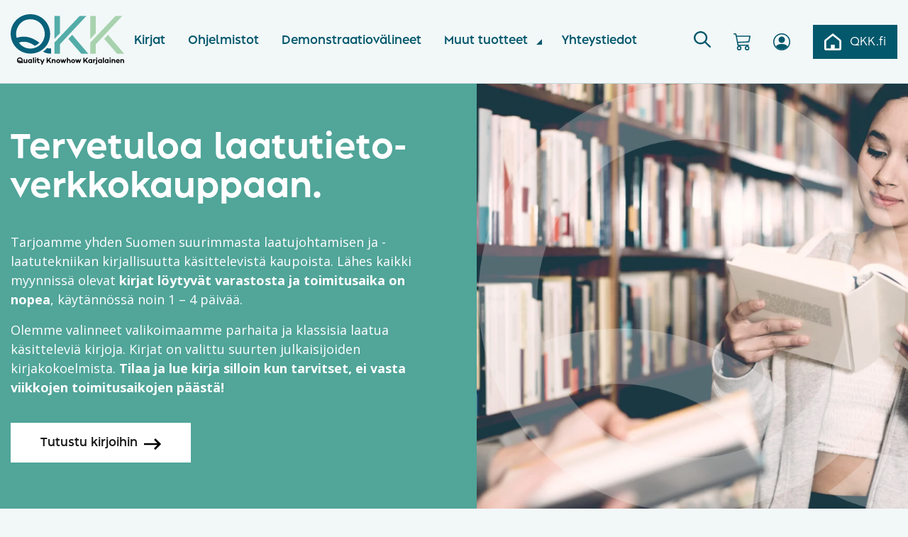

--- FILE ---
content_type: text/html; charset=UTF-8
request_url: https://qkk.fi/kauppa/?c=52
body_size: 25016
content:
<!DOCTYPE html>
<html lang="fi" class="no-js">
    <head>
        <meta charset="UTF-8">
<script type="text/javascript">
/* <![CDATA[ */
var gform;gform||(document.addEventListener("gform_main_scripts_loaded",function(){gform.scriptsLoaded=!0}),document.addEventListener("gform/theme/scripts_loaded",function(){gform.themeScriptsLoaded=!0}),window.addEventListener("DOMContentLoaded",function(){gform.domLoaded=!0}),gform={domLoaded:!1,scriptsLoaded:!1,themeScriptsLoaded:!1,isFormEditor:()=>"function"==typeof InitializeEditor,callIfLoaded:function(o){return!(!gform.domLoaded||!gform.scriptsLoaded||!gform.themeScriptsLoaded&&!gform.isFormEditor()||(gform.isFormEditor()&&console.warn("The use of gform.initializeOnLoaded() is deprecated in the form editor context and will be removed in Gravity Forms 3.1."),o(),0))},initializeOnLoaded:function(o){gform.callIfLoaded(o)||(document.addEventListener("gform_main_scripts_loaded",()=>{gform.scriptsLoaded=!0,gform.callIfLoaded(o)}),document.addEventListener("gform/theme/scripts_loaded",()=>{gform.themeScriptsLoaded=!0,gform.callIfLoaded(o)}),window.addEventListener("DOMContentLoaded",()=>{gform.domLoaded=!0,gform.callIfLoaded(o)}))},hooks:{action:{},filter:{}},addAction:function(o,r,e,t){gform.addHook("action",o,r,e,t)},addFilter:function(o,r,e,t){gform.addHook("filter",o,r,e,t)},doAction:function(o){gform.doHook("action",o,arguments)},applyFilters:function(o){return gform.doHook("filter",o,arguments)},removeAction:function(o,r){gform.removeHook("action",o,r)},removeFilter:function(o,r,e){gform.removeHook("filter",o,r,e)},addHook:function(o,r,e,t,n){null==gform.hooks[o][r]&&(gform.hooks[o][r]=[]);var d=gform.hooks[o][r];null==n&&(n=r+"_"+d.length),gform.hooks[o][r].push({tag:n,callable:e,priority:t=null==t?10:t})},doHook:function(r,o,e){var t;if(e=Array.prototype.slice.call(e,1),null!=gform.hooks[r][o]&&((o=gform.hooks[r][o]).sort(function(o,r){return o.priority-r.priority}),o.forEach(function(o){"function"!=typeof(t=o.callable)&&(t=window[t]),"action"==r?t.apply(null,e):e[0]=t.apply(null,e)})),"filter"==r)return e[0]},removeHook:function(o,r,t,n){var e;null!=gform.hooks[o][r]&&(e=(e=gform.hooks[o][r]).filter(function(o,r,e){return!!(null!=n&&n!=o.tag||null!=t&&t!=o.priority)}),gform.hooks[o][r]=e)}});
/* ]]> */
</script>

        <meta name="viewport" content="width=device-width, initial-scale=1">
        <link rel="profile" href="http://gmpg.org/xfn/11">

                <meta name='robots' content='index, follow, max-image-preview:large, max-snippet:-1, max-video-preview:-1' />
<link rel="alternate" hreflang="fi" href="https://qkk.fi/kauppa/" />
<link rel="alternate" hreflang="x-default" href="https://qkk.fi/kauppa/" />

<!-- Google Tag Manager for WordPress by gtm4wp.com -->
<script data-cfasync="false" data-pagespeed-no-defer>
	var gtm4wp_datalayer_name = "dataLayer";
	var dataLayer = dataLayer || [];
	const gtm4wp_use_sku_instead = false;
	const gtm4wp_currency = 'EUR';
	const gtm4wp_product_per_impression = 10;
	const gtm4wp_clear_ecommerce = false;
	const gtm4wp_datalayer_max_timeout = 2000;
</script>
<!-- End Google Tag Manager for WordPress by gtm4wp.com -->
	<!-- This site is optimized with the Yoast SEO plugin v26.5 - https://yoast.com/wordpress/plugins/seo/ -->
	<title>Kauppa - Quality Knowhow Karjalainen Oy</title>
	<link rel="canonical" href="https://qkk.fi/kauppa/" />
	<meta property="og:locale" content="fi_FI" />
	<meta property="og:type" content="article" />
	<meta property="og:title" content="Kauppa - Quality Knowhow Karjalainen Oy" />
	<meta property="og:url" content="https://qkk.fi/kauppa/" />
	<meta property="og:site_name" content="Quality Knowhow Karjalainen Oy" />
	<meta property="article:publisher" content="https://www.facebook.com/QualityKnowhow/" />
	<meta property="article:modified_time" content="2025-12-10T12:50:58+00:00" />
	<meta property="og:image" content="https://qkk.fi/wp-content/uploads/2021/10/shutterstock_1040402179-2-1-scaled.jpg" />
	<meta property="og:image:width" content="2560" />
	<meta property="og:image:height" content="1736" />
	<meta property="og:image:type" content="image/jpeg" />
	<meta name="twitter:card" content="summary_large_image" />
	<meta name="twitter:image" content="https://qkk.fi/wp-content/uploads/2021/10/shutterstock_1040402179-2-1-scaled.jpg" />
	<meta name="twitter:site" content="@qkkarjalainen" />
	<meta name="twitter:label1" content="Arvioitu lukuaika" />
	<meta name="twitter:data1" content="8 minuuttia" />
	<script type="application/ld+json" class="yoast-schema-graph">{"@context":"https://schema.org","@graph":[{"@type":"WebPage","@id":"https://qkk.fi/kauppa/","url":"https://qkk.fi/kauppa/","name":"Kauppa - Quality Knowhow Karjalainen Oy","isPartOf":{"@id":"https://qkk.fi/#website"},"datePublished":"2021-06-10T10:16:29+00:00","dateModified":"2025-12-10T12:50:58+00:00","breadcrumb":{"@id":"https://qkk.fi/kauppa/#breadcrumb"},"inLanguage":"fi","potentialAction":[{"@type":"ReadAction","target":["https://qkk.fi/kauppa/"]}]},{"@type":"BreadcrumbList","@id":"https://qkk.fi/kauppa/#breadcrumb","itemListElement":[{"@type":"ListItem","position":1,"name":"Etusivu","item":"https://qkk.fi/kauppa/"},{"@type":"ListItem","position":2,"name":"Kauppa"}]},{"@type":"WebSite","@id":"https://qkk.fi/#website","url":"https://qkk.fi/","name":"Quality Knowhow Karjalainen Oy","description":"Koulutusta ja konsultointia laadun ja tuottavuuden parantamiseen","publisher":{"@id":"https://qkk.fi/#organization"},"potentialAction":[{"@type":"SearchAction","target":{"@type":"EntryPoint","urlTemplate":"https://qkk.fi/?s={search_term_string}"},"query-input":{"@type":"PropertyValueSpecification","valueRequired":true,"valueName":"search_term_string"}}],"inLanguage":"fi"},{"@type":"Organization","@id":"https://qkk.fi/#organization","name":"Quality Knowhow Karjalainen Oy","url":"https://qkk.fi/","logo":{"@type":"ImageObject","inLanguage":"fi","@id":"https://qkk.fi/#/schema/logo/image/","url":"https://qkk.fi/wp-content/uploads/2021/08/QKK-logo_RGB.svg","contentUrl":"https://qkk.fi/wp-content/uploads/2021/08/QKK-logo_RGB.svg","width":405,"height":182,"caption":"Quality Knowhow Karjalainen Oy"},"image":{"@id":"https://qkk.fi/#/schema/logo/image/"},"sameAs":["https://www.facebook.com/QualityKnowhow/","https://x.com/qkkarjalainen","https://www.instagram.com/qkkarjalainen/","https://www.linkedin.com/company/610684/","https://www.youtube.com/channel/UCKYfNnjvmiyBMUn2MA8ZeGg"]}]}</script>
	<!-- / Yoast SEO plugin. -->


<link rel='dns-prefetch' href='//www.google.com' />
<link rel="alternate" type="application/rss+xml" title="Quality Knowhow Karjalainen Oy &raquo; syöte" href="https://qkk.fi/feed/" />
<link rel="alternate" type="application/rss+xml" title="Quality Knowhow Karjalainen Oy &raquo; kommenttien syöte" href="https://qkk.fi/comments/feed/" />
<link rel="alternate" title="oEmbed (JSON)" type="application/json+oembed" href="https://qkk.fi/wp-json/oembed/1.0/embed?url=https%3A%2F%2Fqkk.fi%2Fkauppa%2F" />
<link rel="alternate" title="oEmbed (XML)" type="text/xml+oembed" href="https://qkk.fi/wp-json/oembed/1.0/embed?url=https%3A%2F%2Fqkk.fi%2Fkauppa%2F&#038;format=xml" />
<style id='wp-img-auto-sizes-contain-inline-css' type='text/css'>
img:is([sizes=auto i],[sizes^="auto," i]){contain-intrinsic-size:3000px 1500px}
/*# sourceURL=wp-img-auto-sizes-contain-inline-css */
</style>

<link rel='stylesheet' id='wc-pakettikauppa-pickup-point-selection-front-checkout-css' href='https://qkk.fi/wp-content/plugins/posti-shipping/assets/blocks/pickup-point-selection/checkout/front.css?ver=0.0.1' type='text/css' media='all' />
<style id='wp-emoji-styles-inline-css' type='text/css'>

	img.wp-smiley, img.emoji {
		display: inline !important;
		border: none !important;
		box-shadow: none !important;
		height: 1em !important;
		width: 1em !important;
		margin: 0 0.07em !important;
		vertical-align: -0.1em !important;
		background: none !important;
		padding: 0 !important;
	}
/*# sourceURL=wp-emoji-styles-inline-css */
</style>
<link rel='stylesheet' id='wp-block-library-css' href='https://qkk.fi/wp-includes/css/dist/block-library/style.min.css?ver=70f9e3e35ebca7a354279037c86b7d33' type='text/css' media='all' />
<style id='global-styles-inline-css' type='text/css'>
:root{--wp--preset--aspect-ratio--square: 1;--wp--preset--aspect-ratio--4-3: 4/3;--wp--preset--aspect-ratio--3-4: 3/4;--wp--preset--aspect-ratio--3-2: 3/2;--wp--preset--aspect-ratio--2-3: 2/3;--wp--preset--aspect-ratio--16-9: 16/9;--wp--preset--aspect-ratio--9-16: 9/16;--wp--preset--color--black: #1A1919;--wp--preset--color--cyan-bluish-gray: #abb8c3;--wp--preset--color--white: #FFFFFF;--wp--preset--color--pale-pink: #f78da7;--wp--preset--color--vivid-red: #cf2e2e;--wp--preset--color--luminous-vivid-orange: #ff6900;--wp--preset--color--luminous-vivid-amber: #fcb900;--wp--preset--color--light-green-cyan: #7bdcb5;--wp--preset--color--vivid-green-cyan: #00d084;--wp--preset--color--pale-cyan-blue: #8ed1fc;--wp--preset--color--vivid-cyan-blue: #0693e3;--wp--preset--color--vivid-purple: #9b51e0;--wp--preset--color--darker-green: #04586C;--wp--preset--color--dark-green: #5A6D3E;--wp--preset--color--green: #51a599;--wp--preset--color--light-green: #ddeedd;--wp--preset--color--light-brown: #8C8079;--wp--preset--color--blue: #508ABB;--wp--preset--color--light-blue: #C2D9E0;--wp--preset--color--charcoal: #333333;--wp--preset--color--grey: #bcbcbc;--wp--preset--color--border-grey: #d0d0d3;--wp--preset--color--light-grey: #ededed;--wp--preset--color--background-grey: #F2F7F8;--wp--preset--color--apricot: #E7827D;--wp--preset--color--yellow: #F9CF87;--wp--preset--color--purple: #845995;--wp--preset--gradient--vivid-cyan-blue-to-vivid-purple: linear-gradient(135deg,rgb(6,147,227) 0%,rgb(155,81,224) 100%);--wp--preset--gradient--light-green-cyan-to-vivid-green-cyan: linear-gradient(135deg,rgb(122,220,180) 0%,rgb(0,208,130) 100%);--wp--preset--gradient--luminous-vivid-amber-to-luminous-vivid-orange: linear-gradient(135deg,rgb(252,185,0) 0%,rgb(255,105,0) 100%);--wp--preset--gradient--luminous-vivid-orange-to-vivid-red: linear-gradient(135deg,rgb(255,105,0) 0%,rgb(207,46,46) 100%);--wp--preset--gradient--very-light-gray-to-cyan-bluish-gray: linear-gradient(135deg,rgb(238,238,238) 0%,rgb(169,184,195) 100%);--wp--preset--gradient--cool-to-warm-spectrum: linear-gradient(135deg,rgb(74,234,220) 0%,rgb(151,120,209) 20%,rgb(207,42,186) 40%,rgb(238,44,130) 60%,rgb(251,105,98) 80%,rgb(254,248,76) 100%);--wp--preset--gradient--blush-light-purple: linear-gradient(135deg,rgb(255,206,236) 0%,rgb(152,150,240) 100%);--wp--preset--gradient--blush-bordeaux: linear-gradient(135deg,rgb(254,205,165) 0%,rgb(254,45,45) 50%,rgb(107,0,62) 100%);--wp--preset--gradient--luminous-dusk: linear-gradient(135deg,rgb(255,203,112) 0%,rgb(199,81,192) 50%,rgb(65,88,208) 100%);--wp--preset--gradient--pale-ocean: linear-gradient(135deg,rgb(255,245,203) 0%,rgb(182,227,212) 50%,rgb(51,167,181) 100%);--wp--preset--gradient--electric-grass: linear-gradient(135deg,rgb(202,248,128) 0%,rgb(113,206,126) 100%);--wp--preset--gradient--midnight: linear-gradient(135deg,rgb(2,3,129) 0%,rgb(40,116,252) 100%);--wp--preset--font-size--small: 13px;--wp--preset--font-size--medium: 20px;--wp--preset--font-size--large: 36px;--wp--preset--font-size--x-large: 42px;--wp--preset--spacing--20: 0.44rem;--wp--preset--spacing--30: 0.67rem;--wp--preset--spacing--40: 1rem;--wp--preset--spacing--50: 1.5rem;--wp--preset--spacing--60: 2.25rem;--wp--preset--spacing--70: 3.38rem;--wp--preset--spacing--80: 5.06rem;--wp--preset--shadow--natural: 6px 6px 9px rgba(0, 0, 0, 0.2);--wp--preset--shadow--deep: 12px 12px 50px rgba(0, 0, 0, 0.4);--wp--preset--shadow--sharp: 6px 6px 0px rgba(0, 0, 0, 0.2);--wp--preset--shadow--outlined: 6px 6px 0px -3px rgb(255, 255, 255), 6px 6px rgb(0, 0, 0);--wp--preset--shadow--crisp: 6px 6px 0px rgb(0, 0, 0);}:where(.is-layout-flex){gap: 0.5em;}:where(.is-layout-grid){gap: 0.5em;}body .is-layout-flex{display: flex;}.is-layout-flex{flex-wrap: wrap;align-items: center;}.is-layout-flex > :is(*, div){margin: 0;}body .is-layout-grid{display: grid;}.is-layout-grid > :is(*, div){margin: 0;}:where(.wp-block-columns.is-layout-flex){gap: 2em;}:where(.wp-block-columns.is-layout-grid){gap: 2em;}:where(.wp-block-post-template.is-layout-flex){gap: 1.25em;}:where(.wp-block-post-template.is-layout-grid){gap: 1.25em;}.has-black-color{color: var(--wp--preset--color--black) !important;}.has-cyan-bluish-gray-color{color: var(--wp--preset--color--cyan-bluish-gray) !important;}.has-white-color{color: var(--wp--preset--color--white) !important;}.has-pale-pink-color{color: var(--wp--preset--color--pale-pink) !important;}.has-vivid-red-color{color: var(--wp--preset--color--vivid-red) !important;}.has-luminous-vivid-orange-color{color: var(--wp--preset--color--luminous-vivid-orange) !important;}.has-luminous-vivid-amber-color{color: var(--wp--preset--color--luminous-vivid-amber) !important;}.has-light-green-cyan-color{color: var(--wp--preset--color--light-green-cyan) !important;}.has-vivid-green-cyan-color{color: var(--wp--preset--color--vivid-green-cyan) !important;}.has-pale-cyan-blue-color{color: var(--wp--preset--color--pale-cyan-blue) !important;}.has-vivid-cyan-blue-color{color: var(--wp--preset--color--vivid-cyan-blue) !important;}.has-vivid-purple-color{color: var(--wp--preset--color--vivid-purple) !important;}.has-black-background-color{background-color: var(--wp--preset--color--black) !important;}.has-cyan-bluish-gray-background-color{background-color: var(--wp--preset--color--cyan-bluish-gray) !important;}.has-white-background-color{background-color: var(--wp--preset--color--white) !important;}.has-pale-pink-background-color{background-color: var(--wp--preset--color--pale-pink) !important;}.has-vivid-red-background-color{background-color: var(--wp--preset--color--vivid-red) !important;}.has-luminous-vivid-orange-background-color{background-color: var(--wp--preset--color--luminous-vivid-orange) !important;}.has-luminous-vivid-amber-background-color{background-color: var(--wp--preset--color--luminous-vivid-amber) !important;}.has-light-green-cyan-background-color{background-color: var(--wp--preset--color--light-green-cyan) !important;}.has-vivid-green-cyan-background-color{background-color: var(--wp--preset--color--vivid-green-cyan) !important;}.has-pale-cyan-blue-background-color{background-color: var(--wp--preset--color--pale-cyan-blue) !important;}.has-vivid-cyan-blue-background-color{background-color: var(--wp--preset--color--vivid-cyan-blue) !important;}.has-vivid-purple-background-color{background-color: var(--wp--preset--color--vivid-purple) !important;}.has-black-border-color{border-color: var(--wp--preset--color--black) !important;}.has-cyan-bluish-gray-border-color{border-color: var(--wp--preset--color--cyan-bluish-gray) !important;}.has-white-border-color{border-color: var(--wp--preset--color--white) !important;}.has-pale-pink-border-color{border-color: var(--wp--preset--color--pale-pink) !important;}.has-vivid-red-border-color{border-color: var(--wp--preset--color--vivid-red) !important;}.has-luminous-vivid-orange-border-color{border-color: var(--wp--preset--color--luminous-vivid-orange) !important;}.has-luminous-vivid-amber-border-color{border-color: var(--wp--preset--color--luminous-vivid-amber) !important;}.has-light-green-cyan-border-color{border-color: var(--wp--preset--color--light-green-cyan) !important;}.has-vivid-green-cyan-border-color{border-color: var(--wp--preset--color--vivid-green-cyan) !important;}.has-pale-cyan-blue-border-color{border-color: var(--wp--preset--color--pale-cyan-blue) !important;}.has-vivid-cyan-blue-border-color{border-color: var(--wp--preset--color--vivid-cyan-blue) !important;}.has-vivid-purple-border-color{border-color: var(--wp--preset--color--vivid-purple) !important;}.has-vivid-cyan-blue-to-vivid-purple-gradient-background{background: var(--wp--preset--gradient--vivid-cyan-blue-to-vivid-purple) !important;}.has-light-green-cyan-to-vivid-green-cyan-gradient-background{background: var(--wp--preset--gradient--light-green-cyan-to-vivid-green-cyan) !important;}.has-luminous-vivid-amber-to-luminous-vivid-orange-gradient-background{background: var(--wp--preset--gradient--luminous-vivid-amber-to-luminous-vivid-orange) !important;}.has-luminous-vivid-orange-to-vivid-red-gradient-background{background: var(--wp--preset--gradient--luminous-vivid-orange-to-vivid-red) !important;}.has-very-light-gray-to-cyan-bluish-gray-gradient-background{background: var(--wp--preset--gradient--very-light-gray-to-cyan-bluish-gray) !important;}.has-cool-to-warm-spectrum-gradient-background{background: var(--wp--preset--gradient--cool-to-warm-spectrum) !important;}.has-blush-light-purple-gradient-background{background: var(--wp--preset--gradient--blush-light-purple) !important;}.has-blush-bordeaux-gradient-background{background: var(--wp--preset--gradient--blush-bordeaux) !important;}.has-luminous-dusk-gradient-background{background: var(--wp--preset--gradient--luminous-dusk) !important;}.has-pale-ocean-gradient-background{background: var(--wp--preset--gradient--pale-ocean) !important;}.has-electric-grass-gradient-background{background: var(--wp--preset--gradient--electric-grass) !important;}.has-midnight-gradient-background{background: var(--wp--preset--gradient--midnight) !important;}.has-small-font-size{font-size: var(--wp--preset--font-size--small) !important;}.has-medium-font-size{font-size: var(--wp--preset--font-size--medium) !important;}.has-large-font-size{font-size: var(--wp--preset--font-size--large) !important;}.has-x-large-font-size{font-size: var(--wp--preset--font-size--x-large) !important;}
/*# sourceURL=global-styles-inline-css */
</style>

<style id='classic-theme-styles-inline-css' type='text/css'>
/*! This file is auto-generated */
.wp-block-button__link{color:#fff;background-color:#32373c;border-radius:9999px;box-shadow:none;text-decoration:none;padding:calc(.667em + 2px) calc(1.333em + 2px);font-size:1.125em}.wp-block-file__button{background:#32373c;color:#fff;text-decoration:none}
/*# sourceURL=/wp-includes/css/classic-themes.min.css */
</style>
<link rel='stylesheet' id='wc-paytrail-css-css' href='https://qkk.fi/wp-content/plugins/wc-paytrail/assets/css/wc-paytrail.css?ver=2.6.6' type='text/css' media='all' />
<link rel='stylesheet' id='woocommerce-layout-css' href='https://qkk.fi/wp-content/plugins/woocommerce/assets/css/woocommerce-layout.css?ver=10.4.2' type='text/css' media='all' />
<link rel='stylesheet' id='woocommerce-smallscreen-css' href='https://qkk.fi/wp-content/plugins/woocommerce/assets/css/woocommerce-smallscreen.css?ver=10.4.2' type='text/css' media='only screen and (max-width: 768px)' />
<link rel='stylesheet' id='woocommerce-general-css' href='https://qkk.fi/wp-content/plugins/woocommerce/assets/css/woocommerce.css?ver=10.4.2' type='text/css' media='all' />
<style id='woocommerce-inline-inline-css' type='text/css'>
.woocommerce form .form-row .required { visibility: visible; }
/*# sourceURL=woocommerce-inline-inline-css */
</style>
<link rel='stylesheet' id='screen-stylesheet-css' href='https://qkk.fi/wp-content/themes/qkk/dist/stylesheets/screen.css?ver=1756443455' type='text/css' media='all' />
<link rel='stylesheet' id='print-stylesheet-css' href='https://qkk.fi/wp-content/themes/qkk/dist/stylesheets/print.css?ver=1756443455' type='text/css' media='print' />
<link rel='stylesheet' id='cwginstock_frontend_css-css' href='https://qkk.fi/wp-content/plugins/back-in-stock-notifier-for-woocommerce/assets/css/frontend.min.css?ver=6.2.4' type='text/css' media='' />
<style id='cwginstock_frontend_css-inline-css' type='text/css'>
.products .outofstock .button {display: none; }
/*# sourceURL=cwginstock_frontend_css-inline-css */
</style>
<link rel='stylesheet' id='cwginstock_bootstrap-css' href='https://qkk.fi/wp-content/plugins/back-in-stock-notifier-for-woocommerce/assets/css/bootstrap.min.css?ver=6.2.4' type='text/css' media='' />
<style id='wp-block-button-inline-css' type='text/css'>
.wp-block-button__link{align-content:center;box-sizing:border-box;cursor:pointer;display:inline-block;height:100%;text-align:center;word-break:break-word}.wp-block-button__link.aligncenter{text-align:center}.wp-block-button__link.alignright{text-align:right}:where(.wp-block-button__link){border-radius:9999px;box-shadow:none;padding:calc(.667em + 2px) calc(1.333em + 2px);text-decoration:none}.wp-block-button[style*=text-decoration] .wp-block-button__link{text-decoration:inherit}.wp-block-buttons>.wp-block-button.has-custom-width{max-width:none}.wp-block-buttons>.wp-block-button.has-custom-width .wp-block-button__link{width:100%}.wp-block-buttons>.wp-block-button.has-custom-font-size .wp-block-button__link{font-size:inherit}.wp-block-buttons>.wp-block-button.wp-block-button__width-25{width:calc(25% - var(--wp--style--block-gap, .5em)*.75)}.wp-block-buttons>.wp-block-button.wp-block-button__width-50{width:calc(50% - var(--wp--style--block-gap, .5em)*.5)}.wp-block-buttons>.wp-block-button.wp-block-button__width-75{width:calc(75% - var(--wp--style--block-gap, .5em)*.25)}.wp-block-buttons>.wp-block-button.wp-block-button__width-100{flex-basis:100%;width:100%}.wp-block-buttons.is-vertical>.wp-block-button.wp-block-button__width-25{width:25%}.wp-block-buttons.is-vertical>.wp-block-button.wp-block-button__width-50{width:50%}.wp-block-buttons.is-vertical>.wp-block-button.wp-block-button__width-75{width:75%}.wp-block-button.is-style-squared,.wp-block-button__link.wp-block-button.is-style-squared{border-radius:0}.wp-block-button.no-border-radius,.wp-block-button__link.no-border-radius{border-radius:0!important}:root :where(.wp-block-button .wp-block-button__link.is-style-outline),:root :where(.wp-block-button.is-style-outline>.wp-block-button__link){border:2px solid;padding:.667em 1.333em}:root :where(.wp-block-button .wp-block-button__link.is-style-outline:not(.has-text-color)),:root :where(.wp-block-button.is-style-outline>.wp-block-button__link:not(.has-text-color)){color:currentColor}:root :where(.wp-block-button .wp-block-button__link.is-style-outline:not(.has-background)),:root :where(.wp-block-button.is-style-outline>.wp-block-button__link:not(.has-background)){background-color:initial;background-image:none}
/*# sourceURL=https://qkk.fi/wp-includes/blocks/button/style.min.css */
</style>
<style id='wp-block-search-inline-css' type='text/css'>
.wp-block-search__button{margin-left:10px;word-break:normal}.wp-block-search__button.has-icon{line-height:0}.wp-block-search__button svg{height:1.25em;min-height:24px;min-width:24px;width:1.25em;fill:currentColor;vertical-align:text-bottom}:where(.wp-block-search__button){border:1px solid #ccc;padding:6px 10px}.wp-block-search__inside-wrapper{display:flex;flex:auto;flex-wrap:nowrap;max-width:100%}.wp-block-search__label{width:100%}.wp-block-search.wp-block-search__button-only .wp-block-search__button{box-sizing:border-box;display:flex;flex-shrink:0;justify-content:center;margin-left:0;max-width:100%}.wp-block-search.wp-block-search__button-only .wp-block-search__inside-wrapper{min-width:0!important;transition-property:width}.wp-block-search.wp-block-search__button-only .wp-block-search__input{flex-basis:100%;transition-duration:.3s}.wp-block-search.wp-block-search__button-only.wp-block-search__searchfield-hidden,.wp-block-search.wp-block-search__button-only.wp-block-search__searchfield-hidden .wp-block-search__inside-wrapper{overflow:hidden}.wp-block-search.wp-block-search__button-only.wp-block-search__searchfield-hidden .wp-block-search__input{border-left-width:0!important;border-right-width:0!important;flex-basis:0;flex-grow:0;margin:0;min-width:0!important;padding-left:0!important;padding-right:0!important;width:0!important}:where(.wp-block-search__input){appearance:none;border:1px solid #949494;flex-grow:1;font-family:inherit;font-size:inherit;font-style:inherit;font-weight:inherit;letter-spacing:inherit;line-height:inherit;margin-left:0;margin-right:0;min-width:3rem;padding:8px;text-decoration:unset!important;text-transform:inherit}:where(.wp-block-search__button-inside .wp-block-search__inside-wrapper){background-color:#fff;border:1px solid #949494;box-sizing:border-box;padding:4px}:where(.wp-block-search__button-inside .wp-block-search__inside-wrapper) .wp-block-search__input{border:none;border-radius:0;padding:0 4px}:where(.wp-block-search__button-inside .wp-block-search__inside-wrapper) .wp-block-search__input:focus{outline:none}:where(.wp-block-search__button-inside .wp-block-search__inside-wrapper) :where(.wp-block-search__button){padding:4px 8px}.wp-block-search.aligncenter .wp-block-search__inside-wrapper{margin:auto}.wp-block[data-align=right] .wp-block-search.wp-block-search__button-only .wp-block-search__inside-wrapper{float:right}
/*# sourceURL=https://qkk.fi/wp-includes/blocks/search/style.min.css */
</style>
<link rel='stylesheet' id='site-reviews-css' href='https://qkk.fi/wp-content/plugins/site-reviews/assets/styles/default.css?ver=7.2.13' type='text/css' media='all' />
<style id='site-reviews-inline-css' type='text/css'>
:root{--glsr-star-empty:url(https://qkk.fi/wp-content/themes/qkk/dist/images/icons/star.svg);--glsr-star-error:url(https://qkk.fi/wp-content/plugins/site-reviews/assets/images/stars/default/star-error.svg);--glsr-star-full:url(https://qkk.fi/wp-content/themes/qkk/dist/images/icons/star-fill.svg);--glsr-star-half:url(https://qkk.fi/wp-content/plugins/site-reviews/assets/images/stars/default/star-half.svg)}

/*# sourceURL=site-reviews-inline-css */
</style>
<script type="text/javascript" src="https://qkk.fi/wp-includes/js/jquery/jquery.min.js?ver=3.7.1" id="jquery-core-js"></script>
<script type="text/javascript" src="https://qkk.fi/wp-includes/js/jquery/jquery-migrate.min.js?ver=3.4.1" id="jquery-migrate-js"></script>
<script type="text/javascript" src="https://qkk.fi/wp-content/plugins/wc-paytrail/assets/js/wc-paytrail.js?ver=2.6.6" id="wc-paytrail-js-js"></script>
<script type="text/javascript" src="https://qkk.fi/wp-content/plugins/woocommerce/assets/js/jquery-blockui/jquery.blockUI.min.js?ver=2.7.0-wc.10.4.2" id="wc-jquery-blockui-js" data-wp-strategy="defer"></script>
<script type="text/javascript" id="wc-add-to-cart-js-extra">
/* <![CDATA[ */
var wc_add_to_cart_params = {"ajax_url":"/wp-admin/admin-ajax.php","wc_ajax_url":"/?wc-ajax=%%endpoint%%","i18n_view_cart":"N\u00e4yt\u00e4 ostoskori","cart_url":"https://qkk.fi/ostoskori/","is_cart":"","cart_redirect_after_add":"no"};
//# sourceURL=wc-add-to-cart-js-extra
/* ]]> */
</script>
<script type="text/javascript" src="https://qkk.fi/wp-content/plugins/woocommerce/assets/js/frontend/add-to-cart.min.js?ver=10.4.2" id="wc-add-to-cart-js" defer="defer" data-wp-strategy="defer"></script>
<script type="text/javascript" src="https://qkk.fi/wp-content/plugins/woocommerce/assets/js/js-cookie/js.cookie.min.js?ver=2.1.4-wc.10.4.2" id="wc-js-cookie-js" defer="defer" data-wp-strategy="defer"></script>
<script type="text/javascript" id="woocommerce-js-extra">
/* <![CDATA[ */
var woocommerce_params = {"ajax_url":"/wp-admin/admin-ajax.php","wc_ajax_url":"/?wc-ajax=%%endpoint%%","i18n_password_show":"N\u00e4yt\u00e4 salasana","i18n_password_hide":"Piilota salasana"};
//# sourceURL=woocommerce-js-extra
/* ]]> */
</script>
<script type="text/javascript" src="https://qkk.fi/wp-content/plugins/woocommerce/assets/js/frontend/woocommerce.min.js?ver=10.4.2" id="woocommerce-js" defer="defer" data-wp-strategy="defer"></script>
<script type="text/javascript" id="wc-cart-fragments-js-extra">
/* <![CDATA[ */
var wc_cart_fragments_params = {"ajax_url":"/wp-admin/admin-ajax.php","wc_ajax_url":"/?wc-ajax=%%endpoint%%","cart_hash_key":"wc_cart_hash_900fe6950e4deb9eee1bd701fada4508","fragment_name":"wc_fragments_900fe6950e4deb9eee1bd701fada4508","request_timeout":"5000"};
//# sourceURL=wc-cart-fragments-js-extra
/* ]]> */
</script>
<script type="text/javascript" src="https://qkk.fi/wp-content/plugins/woocommerce/assets/js/frontend/cart-fragments.min.js?ver=10.4.2" id="wc-cart-fragments-js" defer="defer" data-wp-strategy="defer"></script>
<link rel="https://api.w.org/" href="https://qkk.fi/wp-json/" /><link rel="alternate" title="JSON" type="application/json" href="https://qkk.fi/wp-json/wp/v2/pages/7212" /><link rel="EditURI" type="application/rsd+xml" title="RSD" href="https://qkk.fi/xmlrpc.php?rsd" />

<link rel='shortlink' href='https://qkk.fi/?p=7212' />
<meta name="generator" content="WPML ver:4.8.6 stt:1,18;" />

<!-- This website runs the Product Feed PRO for WooCommerce by AdTribes.io plugin - version woocommercesea_option_installed_version -->

<!-- Google Tag Manager for WordPress by gtm4wp.com -->
<!-- GTM Container placement set to off -->
<script data-cfasync="false" data-pagespeed-no-defer>
	var dataLayer_content = {"pagePostType":"page","pagePostType2":"single-page","pagePostAuthor":"into-digital"};
	dataLayer.push( dataLayer_content );
</script>
<script data-cfasync="false" data-pagespeed-no-defer>
	console.warn && console.warn("[GTM4WP] Google Tag Manager container code placement set to OFF !!!");
	console.warn && console.warn("[GTM4WP] Data layer codes are active but GTM container must be loaded using custom coding !!!");
</script>
<!-- End Google Tag Manager for WordPress by gtm4wp.com --><script>(function(html){html.className = html.className.replace(/\bno-js\b/,'js')})(document.documentElement);</script>

    <!-- The initial config of Consent Mode -->
    <script type="text/javascript">
        window.dataLayer = window.dataLayer || [];
        function gtag() {
            dataLayer.push(arguments);
        }
        gtag('consent', 'default', {
            'ad_storage': 'denied',
            'ad_user_data': 'denied',
            'ad_personalization': 'denied',
            'analytics_storage': 'denied',
            'wait_for_update': 500
        });
        gtag('set', 'ads_data_redaction', true);
    </script>

		<!-- Google Tag Manager -->
<script>(function(w,d,s,l,i){w[l]=w[l]||[];w[l].push({'gtm.start':
new Date().getTime(),event:'gtm.js'});var f=d.getElementsByTagName(s)[0],
j=d.createElement(s),dl=l!='dataLayer'?'&l='+l:'';j.async=true;j.src=
'https://www.googletagmanager.com/gtm.js?id='+i+dl;f.parentNode.insertBefore(j,f);
})(window,document,'script','dataLayer','GTM-5GV7LP8');</script>
<!-- End Google Tag Manager -->

	<noscript><style>.woocommerce-product-gallery{ opacity: 1 !important; }</style></noscript>
	<link rel="icon" href="https://qkk.fi/wp-content/uploads/2021/08/cropped-qkk_favicon_512px-100x100.png" sizes="32x32" />
<link rel="icon" href="https://qkk.fi/wp-content/uploads/2021/08/cropped-qkk_favicon_512px-252x252.png" sizes="192x192" />
<link rel="apple-touch-icon" href="https://qkk.fi/wp-content/uploads/2021/08/cropped-qkk_favicon_512px-252x252.png" />
<meta name="msapplication-TileImage" content="https://qkk.fi/wp-content/uploads/2021/08/cropped-qkk_favicon_512px-280x280.png" />
                <script id="CookieConsent" src="https://policy.app.cookieinformation.com/uc.js" data-culture="FI"
            type="text/javascript"></script>
            <link rel='stylesheet' id='wc-blocks-style-css' href='https://qkk.fi/wp-content/plugins/woocommerce/assets/client/blocks/wc-blocks.css?ver=wc-10.4.2' type='text/css' media='all' />
</head>

    <body class="wp-singular page-template-default page page-id-7212 wp-custom-logo wp-theme-qkk theme-qkk woocommerce-shop woocommerce woocommerce-page woocommerce-no-js">
                <!-- Google Tag Manager (noscript) -->
        <noscript><iframe src="https://www.googletagmanager.com/ns.html?id=GTM-5GV7LP8"
                          height="0" width="0" style="display:none;visibility:hidden"></iframe></noscript>
        <!-- End Google Tag Manager (noscript) -->
                <div id="page" class="site">
            <div class="site-inner">

            <div class="site-top">

                
                <header id="masthead" class="site-header top shop" role="banner">

                                        <div class="site-header-main">
                        <div class="site-branding">
                            <div class="d-none d-lg-block"><a href="https://qkk.fi/kauppa/" class="custom-logo-link" rel="home"><img width="405" height="182" src="https://qkk.fi/wp-content/uploads/2021/08/QKK-logo_RGB.svg" class="custom-logo" alt="Quality Knowhow Karjalainen Oy" decoding="async" fetchpriority="high" /></a></div>
                            <div class="d-lg-none"><a href="https://qkk.fi" class="custom-logo-link-mobile"><img src="https://qkk.fi/wp-content/uploads/2021/08/QKK-kirjainmerkki_RGB.svg" alt="QKK mobile logo"></a></div>
                        </div><!-- .site-branding -->
                        <button class="sub-menu-toggle-header" aria-label="Sulje alavalikko"></button>
                        <div class="site-header-right">
                                <div class="site-header-ecommerce-links mobile">
                                    <button type="button" class="search-toggle blue btn-icon ecommerce-link mobile"><span class="screen-reader-text">Haku</span></button>
                                    <a href="https://qkk.fi/ostoskori/" class="cart-blue ecommerce-link">
                                        <span class="screen-reader-text">Ostoskori</span>
                                                                            </a>
                                    <a href="https://qkk.fi/oma-tili/" class="account-blue ecommerce-link"><span class="screen-reader-text">Oma tili</span></a>
                                    <a href="https://qkk.fi" class="cta blue home-button ecommerce-link">QKK.fi</a>
                                </div>
                            <button class="hamburger hamburger--collapse" type="button" aria-label="Avaa päävalikko">
                                <span class="hamburger-box">
                                    <span class="hamburger-inner"></span>
                                </span>
                            </button>

                            <div id="site-header-menu" class="site-header-menu">
                                <nav id="site-navigation" class="main-navigation" role="navigation" aria-label="Päävalikko">
                                    <div class="menu-verkkokauppa-container"><ul id="menu-verkkokauppa" class="primary-menu">
<li  class=" menu-item menu-item-type-taxonomy menu-item-object-product_cat"><a href="https://qkk.fi/tuote-osasto/kirjat/">Kirjat</a></li>
<li  class=" menu-item menu-item-type-taxonomy menu-item-object-product_cat"><a href="https://qkk.fi/tuote-osasto/ohjelmistot/">Ohjelmistot</a></li>
<li  class=" menu-item menu-item-type-taxonomy menu-item-object-product_cat"><a href="https://qkk.fi/tuote-osasto/demonstraatiovalineet/">Demonstraatiovälineet</a></li>
<li  class=" menu-item menu-item-type-custom menu-item-object-custom menu-item-has-children"><a href="#">Muut tuotteet</a>
<button class="sub-menu-toggle" aria-label="Avaa alavalikko"></button><ul class="sub-menu">
<li  class=" menu-item menu-item-type-taxonomy menu-item-object-product_cat"><a href="https://qkk.fi/tuote-osasto/julisteet/">Julisteet</a></li>
<li  class=" menu-item menu-item-type-taxonomy menu-item-object-product_cat"><a href="https://qkk.fi/tuote-osasto/web-koulutukset/">WEB-koulutukset</a></li></ul></li>
<li  class=" menu-item menu-item-type-post_type menu-item-object-page"><a href="https://qkk.fi/yhteystiedot/">Yhteystiedot</a></li></ul></div>                                </nav>

                                <div class="site-header-ecommerce-links">
                                    <button type="button" class="search-toggle blue btn-icon ecommerce-link"><span class="screen-reader-text">Haku</span></button>
                                    
                                    <div class="header-cart">
                                        <a href="https://qkk.fi/ostoskori/">
                                            <span class="screen-reader-text">Ostoskori</span>
                                            <div class="cart-blue"></div>
                                                                                            <span id="cart-item-amount"><span class="hidden"></span></span>                                                                                    </a>
                                                                            </div>

                                    <a href="https://qkk.fi/oma-tili/" class="account-blue ecommerce-link"><span class="screen-reader-text">Oma tili</span></a>
                                    <a href="https://qkk.fi" class="cta blue home-button ecommerce-link">QKK.fi</a>
                                </div>

                            </div>
                        </div>
                    </div><!-- .site-header-main -->
                    
                    <div class="site-search hide">
                        
<form id="vue-search" v-on:submit="onSubmit" data-shop="true" :class="{ ready: ready, searching: searching }" role="search" method="get" class="search-form" action="https://qkk.fi/" >
    <div class="container search-container">
        <label>
            <span class="screen-reader-text">Hae:</span>
            <input v-model="searchterm" autocomplete="off" v-on:focus="searchfieldfocus" type="search" class="search-field" placeholder="Hae mitä vain&hellip;" value="" name="s" />
                            <input type="hidden" value="product" name="post_type" />
                        <button type="submit" class="search-submit" :class="{disabled: searchterm.length < mintermlength}"><span class="screen-reader-text">Hae</span></button>
            <button type="button" class="search-close btn-icon"><span class="screen-reader-text">Sulje haku</span></button>
        </label>
        
        <div class="live-results" v-if="results != null && resultsvisible">
            <livesearchresults
            :results="results"
            :searchsettings="searchsettings">
            </livesearchresults>
        </div>
    </div>    
</form>
                    </div>
                    
                </header><!-- .site-header -->
                
                
                <div id="content" class="site-content shop ">

                                
                
<section class="block-hero-carousel single-item-carousel">
        
    <div class="block-hero right shop" style="background-image:url('https://qkk.fi/wp-content/uploads/2021/10/shutterstock_1040402179-2-1-824x999.jpg.webp');">
                <div class="image" style="background-image:url('https://qkk.fi/wp-content/uploads/2021/10/shutterstock_1040402179-2-1-824x999.jpg.webp')"></div>
                        <div class="stamp stamp-desktop" style="background-image:url('https://qkk.fi/wp-content/themes/qkk/dist/images/qkk-stamp1.png')"></div>
                <div class="mobile-image" style="background-image:url('https://qkk.fi/wp-content/uploads/2021/10/shutterstock_1040402179-2-1-824x999.jpg.webp');"></div>
                        <div class="container hero-content">
                <div class="row ">
                    <div class="col-md-12 col-lg-6">
                        <div class="hero-content-center">
                                                        <h1 class="hero-title " style="color:#ffffff">Tervetuloa laatutieto-verkkokauppaan.</h1>
                                                                                    <p>Tarjoamme yhden Suomen suurimmasta laatujohtamisen ja -laatutekniikan kirjallisuutta käsittelevistä kaupoista. Lähes kaikki myynnissä olevat <strong>kirjat löytyvät varastosta ja toimitusaika on nopea</strong>, käytännössä noin 1 &#8211; 4 päivää.</p>
<p>Olemme valinneet valikoimaamme parhaita ja klassisia laatua käsitteleviä kirjoja. Kirjat on valittu suurten julkaisijoiden kirjakokoelmista. <strong>Tilaa ja lue kirja silloin kun tarvitset, ei vasta viikkojen toimitusaikojen päästä!</strong></p>
                                                                                    <a href="https://qkk.fi/tuote-osasto/kirjat/" class="hero-btn cta cta-arrow white">Tutustu kirjoihin</a>
                                                    </div>
                    </div>
                </div>
            </div>
                    
    </div>

    </section>


<main id="main" class="site-main block-wrapper container" role="main">

  <article id="post-7212" class="shop post-7212 page type-page status-publish hentry">
        <div class="entry-content">
        
    <div class="custom-element block-email-cta fullwidth  bg-white">
            <div class="container">

            <div class="row justify-content-center">
                <div class="col-md-12 col-lg-10 col-xxl-8">
                                    <h2 class="element-title">Nosta tiedon määrää yrityksessäsi ja osta kirjallisuutta ja uusia ideoita!</h2>
                            </div>
            
            <div class="col-md-12 col-lg-10 col-xxl-8">
                                <div class="content">
                    <p>Quality Knowhow:n oma kirjasto sisältää pitkästi yli 1500 nimikettä laatutekniikan kirjallisuutta. Myyntiin Laatutieto-verkkokauppaan on pyritty valitsemana parhaat ja kattavimmat teokset. Saat kauttamme toki muitakin nimikkeitä. Kirja-arviot, suositukset, mielipiteet ja sisällönkuvaukset ovat Eero E. Karjalaisen kommentteja lukemistaan ja myyntiin valitsemistaan kirjoista.</p>
                </div>
                                </div>
            </div>

                        <div class="row justify-content-center">
                <div class="col-md-12 col-lg-10 col-xxl-8">
                    <div class="cta-holder">
                                                                                <a href="https://qkk.fi/tuote-osasto/kirjat/" class="cta cta-arrow blue" >Tutustu kirjavalikoimaan</a>                                            </div>
                </div>
            </div>
            
                                </div>
            </div>




<div class="custom-element block-image-and-text fullwidth has-bg-color bg-green-l">
    <div class="container">
        <div class="row justify-content-between">

                        <div class="image col-lg-6 order-lg-2 offset-xxl-1">
            <img decoding="async" src="https://qkk.fi/wp-content/uploads/2024/06/Laatutaulu_Eero-scaled-2-768x576.jpg.webp" width="768" height="576" alt="">            </div>
            
                        <div class="text-content col-lg-6 col-xxl-5 order-md-1 ">
                <h2 class="element-title">Laatutaulu – Tehokas menetelmä laadun ohjaukseen ja parantamiseen</h2>
                <p><strong>Laatutauluilla saat ohjattua prosessisi nopeasti stabiiliin tilaan ja mahdollistat suorituskyvyn paranemisen!</strong></p>
<p>Tutustu moninkertaisesti palkittuun, visuaaliseen laatutaulujärjestelmään, Laatutaulu on SPC:n perustuva tilastollinen laadunohjauksen, parannuksen ja ennaltaehkäisyn menetelmä, jonka varaan voi rakentaa koko laatujärjestelmän!</p>
                                <a class="cta cta-arrow blue" href="https://qkk.fi/laatutaulu-tehokas-menetelma-laadun-ohjaukseen-ja-parantamiseen/">Tutustu kirjaan</a>
                            </div>
            
        </div>
    </div>
</div>



<div class="custom-element block-product-highlight fullwidth  bg-white">
    <div class="container">

        <div class="row justify-content-between align-items-start title-row">
            <div class="col-md-6 text-left">
                <h2 class="element-title">Uusimmat kirjat</h2>
            </div>
                        <div class="col-md-6 text-right desktop-show display-block">
                <span class="read-more">
                    <a href="https://qkk.fi/tuote-osasto/kirjat/" title="Tuotteet" class="cta cta-arrow blue">
                        <span class="text" aria-label="link-text">Tutustu kirjavalikoimaan</span>
                    </a>
                </span>
            </div>
                    </div>

        <div class="row content-row justify-content-between">

            <div class="col-md-6 col-lg-3 content-column">
<a href="https://qkk.fi/tuote/machine-learning-in-manufacturing/" title="Machine Learning in Manufacturing">
    <div class="card card-highlight card-product">
        <div class="featured-image">
            <img decoding="async" width="393" height="295" src="https://qkk.fi/wp-content/uploads/2025/12/machine-learning-393x295.png" class="attachment-card-highlight size-card-highlight wp-post-image" alt="" srcset="https://qkk.fi/wp-content/uploads/2025/12/machine-learning-393x295.png 393w, https://qkk.fi/wp-content/uploads/2025/12/machine-learning-300x225.png 300w, https://qkk.fi/wp-content/uploads/2025/12/machine-learning-469x352.png 469w, https://qkk.fi/wp-content/uploads/2025/12/machine-learning-336x252.png 336w, https://qkk.fi/wp-content/uploads/2025/12/machine-learning-280x210.png 280w, https://qkk.fi/wp-content/uploads/2025/12/machine-learning-505x379.png 505w, https://qkk.fi/wp-content/uploads/2025/12/machine-learning-600x450.png 600w, https://qkk.fi/wp-content/uploads/2025/12/machine-learning.png 656w" sizes="(max-width: 393px) 85vw, 393px" />        </div>

        <div class="text-content">
            <div class="text-top">
                <div class="title">Machine Learning in Manufacturing</div>
                                    <div class="excerpt">
                    Kirjassa esitetään yksityiskohtainen kuvaus siitä, miten tekoälyteknologian (AI, Artificial Intelligence) yhtä keskeistä osa-aluetta, koneoppimista (ML, Machine Learning), sovelletaan valmistavan teollisuuden laadunvalvontaan ja -ohjaukseen.                    </div>
                            </div>
            <div class="text-bottom">
                                <div class="price-holder">
                                        <span class="price"><span class="woocommerce-Price-amount amount"><bdi>229,00&nbsp;<span class="woocommerce-Price-currencySymbol">&euro;</span></bdi></span></span>
                    <span class="tax">+ alv (14%)</span>
                </div>
                                <div class="button">Tuotesivulle</div>
            </div>
        </div>

    </div>
</a></div><div class="col-md-6 col-lg-3 content-column">
<a href="https://qkk.fi/tuote/built-to-fail/" title="BUILT to FAIL">
    <div class="card card-highlight card-product">
        <div class="featured-image">
            <img decoding="async" width="393" height="295" src="https://qkk.fi/wp-content/uploads/2024/11/builttofail_qkk-393x295.png.webp" class="attachment-card-highlight size-card-highlight wp-post-image" alt="" srcset="https://qkk.fi/wp-content/uploads/2024/11/builttofail_qkk-393x295.png.webp 393w, https://qkk.fi/wp-content/uploads/2024/11/builttofail_qkk-300x225.png.webp 300w, https://qkk.fi/wp-content/uploads/2024/11/builttofail_qkk-469x352.png.webp 469w, https://qkk.fi/wp-content/uploads/2024/11/builttofail_qkk-336x252.png.webp 336w, https://qkk.fi/wp-content/uploads/2024/11/builttofail_qkk-280x210.png.webp 280w, https://qkk.fi/wp-content/uploads/2024/11/builttofail_qkk-505x379.png.webp 505w, https://qkk.fi/wp-content/uploads/2024/11/builttofail_qkk-600x450.png.webp 600w, https://qkk.fi/wp-content/uploads/2024/11/builttofail_qkk.png.webp 656w" sizes="(max-width: 393px) 85vw, 393px" />        </div>

        <div class="text-content">
            <div class="text-top">
                <div class="title">BUILT to FAIL</div>
                                    <div class="excerpt">
                    Hyödyntämällä operaatiotiedettä ja keskittymällä rakentamisen kriittisiin näkökohtiin ja siihen, miten suunnittelemme, valmistamme ja rakennamme, voimme korjata alaa vuosikymmeniä vaivanneet ongelmat.                    </div>
                            </div>
            <div class="text-bottom">
                                <div class="price-holder">
                                        <span class="price"><span class="woocommerce-Price-amount amount"><bdi>47,00&nbsp;<span class="woocommerce-Price-currencySymbol">&euro;</span></bdi></span></span>
                    <span class="tax">+ alv (14%)</span>
                </div>
                                <div class="button">Tuotesivulle</div>
            </div>
        </div>

    </div>
</a></div><div class="col-md-6 col-lg-3 content-column">
<a href="https://qkk.fi/tuote/twenty-things-you-need-to-know/" title="Twenty Things You Need to Know">
    <div class="card card-highlight card-product">
        <div class="featured-image">
            <img decoding="async" width="393" height="295" src="https://qkk.fi/wp-content/uploads/2024/05/twentythings-spc-393x295.png.webp" class="attachment-card-highlight size-card-highlight wp-post-image" alt="" srcset="https://qkk.fi/wp-content/uploads/2024/05/twentythings-spc-393x295.png.webp 393w, https://qkk.fi/wp-content/uploads/2024/05/twentythings-spc-300x225.png.webp 300w, https://qkk.fi/wp-content/uploads/2024/05/twentythings-spc-469x352.png.webp 469w, https://qkk.fi/wp-content/uploads/2024/05/twentythings-spc-336x252.png.webp 336w, https://qkk.fi/wp-content/uploads/2024/05/twentythings-spc-280x210.png.webp 280w, https://qkk.fi/wp-content/uploads/2024/05/twentythings-spc-505x379.png.webp 505w, https://qkk.fi/wp-content/uploads/2024/05/twentythings-spc-600x450.png.webp 600w, https://qkk.fi/wp-content/uploads/2024/05/twentythings-spc.png.webp 656w" sizes="(max-width: 393px) 85vw, 393px" />        </div>

        <div class="text-content">
            <div class="text-top">
                <div class="title">Twenty Things You Need to Know</div>
                                    <div class="excerpt">
                    Kirja tarjoaa lyhyitä vastauksia moniin yleisiin kysymyksiin, joita herää, kun ihmiset alkavat käyttää prosessin käyttäytymistä kuvaavia käyriä eli SPC-kortteja/laatutauluja.                    </div>
                            </div>
            <div class="text-bottom">
                                <div class="price-holder">
                                        <span class="price"><span class="woocommerce-Price-amount amount"><bdi>45,00&nbsp;<span class="woocommerce-Price-currencySymbol">&euro;</span></bdi></span></span>
                    <span class="tax">+ alv (14%)</span>
                </div>
                                <div class="button">Tuotesivulle</div>
            </div>
        </div>

    </div>
</a></div><div class="col-md-6 col-lg-3 content-column">
<a href="https://qkk.fi/tuote/goldrattin-virtaussaannot/" title="Goldrattin Virtaussäännöt">
    <div class="card card-highlight card-product">
        <div class="featured-image">
            <img decoding="async" width="393" height="295" src="https://qkk.fi/wp-content/uploads/2024/02/virtaussaannot-393x295.png.webp" class="attachment-card-highlight size-card-highlight wp-post-image" alt="" srcset="https://qkk.fi/wp-content/uploads/2024/02/virtaussaannot-393x295.png.webp 393w, https://qkk.fi/wp-content/uploads/2024/02/virtaussaannot-300x225.png.webp 300w, https://qkk.fi/wp-content/uploads/2024/02/virtaussaannot-469x352.png.webp 469w, https://qkk.fi/wp-content/uploads/2024/02/virtaussaannot-336x252.png.webp 336w, https://qkk.fi/wp-content/uploads/2024/02/virtaussaannot-280x210.png.webp 280w, https://qkk.fi/wp-content/uploads/2024/02/virtaussaannot-505x379.png.webp 505w, https://qkk.fi/wp-content/uploads/2024/02/virtaussaannot-600x450.png.webp 600w, https://qkk.fi/wp-content/uploads/2024/02/virtaussaannot.png.webp 656w" sizes="(max-width: 393px) 85vw, 393px" />        </div>

        <div class="text-content">
            <div class="text-top">
                <div class="title">Goldrattin Virtaussäännöt</div>
                                    <div class="excerpt">
                    Kirja auttaa sinua parantamaan projektien ennustettavuutta ja toimitusvarmuutta merkittävästi.                    </div>
                            </div>
            <div class="text-bottom">
                                <div class="price-holder">
                                        <span class="price"><span class="woocommerce-Price-amount amount"><bdi>24,50&nbsp;<span class="woocommerce-Price-currencySymbol">&euro;</span></bdi></span></span>
                    <span class="tax">+ alv (14%)</span>
                </div>
                                <div class="button">Tuotesivulle</div>
            </div>
        </div>

    </div>
</a></div>
        </div>

                <div class="row justify-content-center mobile-show display-flex">
            <div class="col-12">
                <span class="read-more">
                    <a href="https://qkk.fi/tuote-osasto/kirjat/" title="Tuotteet" class="cta cta-arrow blue">
                        <span class="text" aria-label="link-text">Tutustu kirjavalikoimaan</span>
                    </a>
                </span>
            </div>
        </div>
        
    </div>
</div>


<div class="custom-element block-image-and-text fullwidth has-bg-color bg-green-l">
    <div class="container">
        <div class="row justify-content-between">

                        <div class="image col-lg-6 order-lg-1">
            <img decoding="async" src="https://qkk.fi/wp-content/uploads/2022/06/EEK-SixSigma-768x760.jpg.webp" width="768" height="760" alt="Eero E. Karjalainen">            </div>
            
                        <div class="text-content col-lg-6 col-xxl-5 order-md-1 offset-xxl-1">
                <h2 class="element-title">Lean Six Sigma 2.0 ja laatuteknologia</h2>
                <p>Maksimoi organisaatiosi laatu ja tuottavuus Lean Six Sigman ja laatuteknologian avulla. Tee organisaatiostasi tehokkaampi ja tuottavampi. Kun yhdistät laatuteknologian, Six Sigman ja leanin parannusmenetelmät, voit viedä yrityksen suorituskyvyn uudelle tasolle.</p>
                                <a class="cta cta-arrow blue" href="https://qkk.fi/tuote/leansixsigma-ja-laatuteknologia/">Tutustu kirjaan</a>
                            </div>
            
        </div>
    </div>
</div>




    <div class="custom-element block-email-cta fullwidth  bg-white">
        <div class="stamp stamp-desktop" style="background-image:url('https://qkk.fi/wp-content/themes/qkk/dist/images/qkk-stamp1.png')"></div>
            <div class="container">

            <div class="row justify-content-center">
                <div class="col-md-12 col-lg-10 col-xxl-8">
                                    <h2 class="element-title">Ohjelmistot viralliselta partnerilta ja jälleenmyyjältä Suomesta. </h2>
                            </div>
            
            <div class="col-md-12 col-lg-10 col-xxl-8">
                                <div class="content">
                    <p>Minitab LLC. tuotteet ja palvelut. Toimimme teknisenä tukena datan käsittelyyn ja ohjelmiston käyttöön liittyvissä kysymyksissä tarjoten asiakkaillemme maksuttoman helpdesk-palvelun sekä pienimuotoisen analysointituen. Annamme Minitabin käyttöön myös käyttökoulutusta sekä <a href="https://qkk.fi/kurssit/minitab-eta/">julkisilla</a> että yritysten sisäisillä kursseilla.</p>
<p><img decoding="async" class="size-medium wp-image-15212 aligncenter" src="https://qkk.fi/wp-content/uploads/2021/08/thumbnail_Minitab-Authorized-Partner-BLK@2x-300x113.png.webp" alt="Minitab Partner" width="300" height="113" srcset="https://qkk.fi/wp-content/uploads/2021/08/thumbnail_Minitab-Authorized-Partner-BLK@2x-300x113.png.webp 300w, https://qkk.fi/wp-content/uploads/2021/08/thumbnail_Minitab-Authorized-Partner-BLK@2x-280x105.png.webp 280w, https://qkk.fi/wp-content/uploads/2021/08/thumbnail_Minitab-Authorized-Partner-BLK@2x.png 438w" sizes="(max-width: 300px) 85vw, 300px" /></p>
                </div>
                                </div>
            </div>

                        <div class="row justify-content-center">
                <div class="col-md-12 col-lg-10 col-xxl-8">
                    <div class="cta-holder">
                                                                                <a href="https://qkk.fi/minitab-tuoteperhe/" class="cta cta-arrow blue" >Tutustu ohjelmistoihin</a>                                                                                <a href="https://qkk.fi/tuote-osasto/ohjelmistot/" class="cta cta-arrow blue" >Tilaa ohjelmistoja</a>                                            </div>
                </div>
            </div>
            
                                </div>
            </div>



<div class="custom-element block-product-highlight fullwidth  bg-white">
    <div class="container">

        <div class="row justify-content-between align-items-start title-row">
            <div class="col-md-6 text-left">
                <h2 class="element-title">Tutustu ohjelmistoihin</h2>
            </div>
                        <div class="col-md-6 text-right desktop-show display-block">
                <span class="read-more">
                    <a href="https://qkk.fi/tuote-osasto/ohjelmistot/" title="Tuotteet" class="cta cta-arrow blue">
                        <span class="text" aria-label="link-text">Tutustu ohjelmistoihin</span>
                    </a>
                </span>
            </div>
                    </div>

        <div class="row content-row justify-content-between">

            <div class="col-md-6 col-lg-3 content-column">
<a href="https://qkk.fi/tuote/1-minitab-lisenssi/" title="Minitab Essentials, 1 käyttäjä / 12 kk (Solution Center Essentials)">
    <div class="card card-highlight card-product">
        <div class="featured-image">
            <img decoding="async" width="393" height="295" src="https://qkk.fi/wp-content/uploads/2025/11/minitab-essentials-393x295.png" class="attachment-card-highlight size-card-highlight wp-post-image" alt="" srcset="https://qkk.fi/wp-content/uploads/2025/11/minitab-essentials-393x295.png 393w, https://qkk.fi/wp-content/uploads/2025/11/minitab-essentials-300x225.png 300w, https://qkk.fi/wp-content/uploads/2025/11/minitab-essentials-469x352.png 469w, https://qkk.fi/wp-content/uploads/2025/11/minitab-essentials-336x252.png 336w, https://qkk.fi/wp-content/uploads/2025/11/minitab-essentials-280x210.png 280w, https://qkk.fi/wp-content/uploads/2025/11/minitab-essentials-505x379.png 505w, https://qkk.fi/wp-content/uploads/2025/11/minitab-essentials-600x450.png 600w, https://qkk.fi/wp-content/uploads/2025/11/minitab-essentials.png 656w" sizes="(max-width: 393px) 85vw, 393px" />        </div>

        <div class="text-content">
            <div class="text-top">
                <div class="title">Minitab Essentials, 1 käyttäjä / 12 kk (Solution Center Essentials)</div>
                                    <div class="excerpt">
                    Solution Center Classic. Minitab on johtava tilastollinen ohjelmisto laadun parantamiseen ja tilastotieteen opetukseen maailmanlaajuisesti.                    </div>
                            </div>
            <div class="text-bottom">
                                <div class="price-holder">
                                        <span class="price"><span class="woocommerce-Price-amount amount"><bdi>1798,00&nbsp;<span class="woocommerce-Price-currencySymbol">&euro;</span></bdi></span></span>
                    <span class="tax">+ alv (25.5%)</span>
                </div>
                                <div class="button">Tuotesivulle</div>
            </div>
        </div>

    </div>
</a></div><div class="col-md-6 col-lg-3 content-column">
<a href="https://qkk.fi/tuote/1-minitab-workspace/" title="Minitab Workspace, 1 käyttäjä / 12 kk">
    <div class="card card-highlight card-product">
        <div class="featured-image">
            <img decoding="async" width="393" height="295" src="https://qkk.fi/wp-content/uploads/2021/05/tuote-workspace-393x295.png.webp" class="attachment-card-highlight size-card-highlight wp-post-image" alt="Minitab Workspace" srcset="https://qkk.fi/wp-content/uploads/2021/05/tuote-workspace-393x295.png.webp 393w, https://qkk.fi/wp-content/uploads/2021/05/tuote-workspace-300x225.png.webp 300w, https://qkk.fi/wp-content/uploads/2021/05/tuote-workspace-469x352.png.webp 469w, https://qkk.fi/wp-content/uploads/2021/05/tuote-workspace-336x252.png.webp 336w, https://qkk.fi/wp-content/uploads/2021/05/tuote-workspace-280x210.png.webp 280w, https://qkk.fi/wp-content/uploads/2021/05/tuote-workspace-505x379.png.webp 505w, https://qkk.fi/wp-content/uploads/2021/05/tuote-workspace-600x450.png.webp 600w, https://qkk.fi/wp-content/uploads/2021/05/tuote-workspace.png.webp 656w" sizes="(max-width: 393px) 85vw, 393px" />        </div>

        <div class="text-content">
            <div class="text-top">
                <div class="title">Minitab Workspace, 1 käyttäjä / 12 kk</div>
                                    <div class="excerpt">
                    Maailman johtavan laadunparannuksen ohjelmiston kehittäjien toimittama Minitab Workspace yhdistää kattavan valikoiman tehokkaita projektityökaluja!                    </div>
                            </div>
            <div class="text-bottom">
                                <div class="price-holder">
                                        <span class="price"><span class="woocommerce-Price-amount amount"><bdi>1530,00&nbsp;<span class="woocommerce-Price-currencySymbol">&euro;</span></bdi></span></span>
                    <span class="tax">+ alv (25.5%)</span>
                </div>
                                <div class="button">Tuotesivulle</div>
            </div>
        </div>

    </div>
</a></div><div class="col-md-6 col-lg-3 content-column">
<a href="https://qkk.fi/tuote/minitab-engage-5-kayttajaa/" title="Minitab Engage, 5 käyttäjää">
    <div class="card card-highlight card-product">
        <div class="featured-image">
            <img decoding="async" width="393" height="295" src="https://qkk.fi/wp-content/uploads/2021/05/tuote-engage-393x295.png.webp" class="attachment-card-highlight size-card-highlight wp-post-image" alt="Minitab Engage" srcset="https://qkk.fi/wp-content/uploads/2021/05/tuote-engage-393x295.png.webp 393w, https://qkk.fi/wp-content/uploads/2021/05/tuote-engage-300x225.png.webp 300w, https://qkk.fi/wp-content/uploads/2021/05/tuote-engage-469x352.png.webp 469w, https://qkk.fi/wp-content/uploads/2021/05/tuote-engage-336x252.png.webp 336w, https://qkk.fi/wp-content/uploads/2021/05/tuote-engage-280x210.png.webp 280w, https://qkk.fi/wp-content/uploads/2021/05/tuote-engage-505x379.png.webp 505w, https://qkk.fi/wp-content/uploads/2021/05/tuote-engage-600x450.png.webp 600w, https://qkk.fi/wp-content/uploads/2021/05/tuote-engage.png.webp 656w" sizes="(max-width: 393px) 85vw, 393px" />        </div>

        <div class="text-content">
            <div class="text-top">
                <div class="title">Minitab Engage, 5 käyttäjää</div>
                                    <div class="excerpt">
                    Minitab Engage on kokonaisvaltainen alusta organisaation jatkuvan parannuksen ja projektien hallintaan.                    </div>
                            </div>
            <div class="text-bottom">
                                <div class="price-holder">
                                        <span class="price"><span class="woocommerce-Price-amount amount"><bdi>18250,00&nbsp;<span class="woocommerce-Price-currencySymbol">&euro;</span></bdi></span></span>
                    <span class="tax">+ alv (25.5%)</span>
                </div>
                                <div class="button">Tuotesivulle</div>
            </div>
        </div>

    </div>
</a></div><div class="col-md-6 col-lg-3 content-column">
<a href="https://qkk.fi/tuote/minitab-lisenssi-6kk/" title="Minitab-lisenssi, 6 kk koulutuslisenssi">
    <div class="card card-highlight card-product">
        <div class="featured-image">
            <img decoding="async" width="393" height="295" src="https://qkk.fi/wp-content/uploads/2021/05/minitab-tuote-393x295.png.webp" class="attachment-card-highlight size-card-highlight wp-post-image" alt="" srcset="https://qkk.fi/wp-content/uploads/2021/05/minitab-tuote-393x295.png.webp 393w, https://qkk.fi/wp-content/uploads/2021/05/minitab-tuote-300x225.png.webp 300w, https://qkk.fi/wp-content/uploads/2021/05/minitab-tuote-469x352.png.webp 469w, https://qkk.fi/wp-content/uploads/2021/05/minitab-tuote-336x252.png.webp 336w, https://qkk.fi/wp-content/uploads/2021/05/minitab-tuote-280x210.png.webp 280w, https://qkk.fi/wp-content/uploads/2021/05/minitab-tuote-505x379.png.webp 505w, https://qkk.fi/wp-content/uploads/2021/05/minitab-tuote-600x450.png.webp 600w, https://qkk.fi/wp-content/uploads/2021/05/minitab-tuote.png.webp 656w" sizes="(max-width: 393px) 85vw, 393px" />        </div>

        <div class="text-content">
            <div class="text-top">
                <div class="title">Minitab-lisenssi, 6 kk koulutuslisenssi</div>
                                    <div class="excerpt">
                    Minitab on johtava tilastollinen ohjelmisto laadun parantamiseen ja tilastotieteen opetukseen maailmanlaajuisesti.                    </div>
                            </div>
            <div class="text-bottom">
                                <div class="price-holder">
                                        <span class="price"><span class="woocommerce-Price-amount amount"><bdi>698,00&nbsp;<span class="woocommerce-Price-currencySymbol">&euro;</span></bdi></span></span>
                    <span class="tax">+ alv (25.5%)</span>
                </div>
                                <div class="button">Tuotesivulle</div>
            </div>
        </div>

    </div>
</a></div>
        </div>

                <div class="row justify-content-center mobile-show display-flex">
            <div class="col-12">
                <span class="read-more">
                    <a href="https://qkk.fi/tuote-osasto/ohjelmistot/" title="Tuotteet" class="cta cta-arrow blue">
                        <span class="text" aria-label="link-text">Tutustu ohjelmistoihin</span>
                    </a>
                </span>
            </div>
        </div>
        
    </div>
</div>


<div class="custom-element block-image-and-text fullwidth has-bg-color bg-green-l">
    <div class="container">
        <div class="row justify-content-between">

                        <div class="image col-lg-6 order-lg-2 offset-xxl-1">
            <img decoding="async" src="https://qkk.fi/wp-content/uploads/2022/06/Antti-vaihtelukirjalt-768x789.jpg.webp" width="768" height="789" alt="Antti Piirainen">            </div>
            
                        <div class="text-content col-lg-6 col-xxl-5 order-md-1 ">
                <h2 class="element-title">Antti Piiraisen suosittu Vaihtelu-kirja</h2>
                <p>Vaihtelu on lajissaan ensimmäinen kirja, joka keskittyy käsittelemään ainoastaan vaihtelua. Kirjassa kuvataan erittäin yleistä käsitettä vaihtelu ja sen tunnistamista organisaatiossa. Kirjassa kuvataan, kuinka vaihtelu vaikuttaa toimitusketjun tuottavuuteen ja tehokkuuteen. Vaihtelun vaikutus sidotaan liiketoimintaan tehdasfysiikan ja liiketalouden peruskaavojen avulla. Kirjan tärkein anti on avata käsitettä vaihtelu ja auttaa ymmärtämään sen vaikutus palvelu- ja tuotanto-organisaatioihin.</p>
                                <a class="cta cta-arrow blue" href="https://qkk.fi/tuote/vaihtelu/">Tutustu kirjaan</a>
                            </div>
            
        </div>
    </div>
</div>



<div class="custom-element block-product-highlight fullwidth  bg-white">
    <div class="container">

        <div class="row justify-content-between align-items-start title-row">
            <div class="col-md-6 text-left">
                <h2 class="element-title">Tutustu havaintovälineisiin</h2>
            </div>
                        <div class="col-md-6 text-right desktop-show display-block">
                <span class="read-more">
                    <a href="https://qkk.fi/tuote-osasto/demonstraatiovalineet/" title="Tuotteet" class="cta cta-arrow blue">
                        <span class="text" aria-label="link-text">Lisää havaintovälineitä</span>
                    </a>
                </span>
            </div>
                    </div>

        <div class="row content-row justify-content-between">

            <div class="col-md-6 col-lg-3 content-column">
<a href="https://qkk.fi/tuote/katapultti/" title="Katapultti">
    <div class="card card-highlight card-product">
        <div class="featured-image">
            <img decoding="async" width="393" height="295" src="https://qkk.fi/wp-content/uploads/2021/05/katapultti-393x295.png.webp" class="attachment-card-highlight size-card-highlight wp-post-image" alt="Katapultti" srcset="https://qkk.fi/wp-content/uploads/2021/05/katapultti-393x295.png.webp 393w, https://qkk.fi/wp-content/uploads/2021/05/katapultti-300x225.png.webp 300w, https://qkk.fi/wp-content/uploads/2021/05/katapultti-469x352.png.webp 469w, https://qkk.fi/wp-content/uploads/2021/05/katapultti-336x252.png.webp 336w, https://qkk.fi/wp-content/uploads/2021/05/katapultti-280x210.png.webp 280w, https://qkk.fi/wp-content/uploads/2021/05/katapultti-505x379.png.webp 505w, https://qkk.fi/wp-content/uploads/2021/05/katapultti-600x450.png.webp 600w, https://qkk.fi/wp-content/uploads/2021/05/katapultti.png.webp 656w" sizes="(max-width: 393px) 85vw, 393px" />        </div>

        <div class="text-content">
            <div class="text-top">
                <div class="title">Katapultti</div>
                                    <div class="excerpt">
                    Tämä käsin tehty tamminen ja tarkka katapultti on huippulaatua ja on osoittautunut parhaaksi.                     </div>
                            </div>
            <div class="text-bottom">
                                <div class="price-holder">
                                        <span class="price"><span class="woocommerce-Price-amount amount"><bdi>700,00&nbsp;<span class="woocommerce-Price-currencySymbol">&euro;</span></bdi></span></span>
                    <span class="tax">+ alv (25.5%)</span>
                </div>
                                <div class="button">Tuotesivulle</div>
            </div>
        </div>

    </div>
</a></div><div class="col-md-6 col-lg-3 content-column">
<a href="https://qkk.fi/tuote/quincunx-wd-7-kuljetuskotelo/" title="Quincunx WD-7 +kuljetuskotelo">
    <div class="card card-highlight card-product">
        <div class="featured-image">
            <img decoding="async" width="214" height="295" src="https://qkk.fi/wp-content/uploads/2021/06/quinccunxcase-214x295.gif" class="attachment-card-highlight size-card-highlight wp-post-image" alt="" srcset="https://qkk.fi/wp-content/uploads/2021/06/quinccunxcase-214x295.gif 214w, https://qkk.fi/wp-content/uploads/2021/06/quinccunxcase-218x300.gif 218w, https://qkk.fi/wp-content/uploads/2021/06/quinccunxcase-256x352.gif 256w, https://qkk.fi/wp-content/uploads/2021/06/quinccunxcase-183x252.gif 183w, https://qkk.fi/wp-content/uploads/2021/06/quinccunxcase-203x280.gif 203w, https://qkk.fi/wp-content/uploads/2021/06/quinccunxcase-275x379.gif 275w, https://qkk.fi/wp-content/uploads/2021/06/quinccunxcase-600x826.gif 600w" sizes="(max-width: 214px) 85vw, 214px" />        </div>

        <div class="text-content">
            <div class="text-top">
                <div class="title">Quincunx WD-7 +kuljetuskotelo</div>
                                    <div class="excerpt">
                    Helposti kuljetettava Quincunx toimitetaan kovassa salkussa.                     </div>
                            </div>
            <div class="text-bottom">
                                <div class="price-holder">
                                        <span class="price"><span class="woocommerce-Price-amount amount"><bdi>2450,00&nbsp;<span class="woocommerce-Price-currencySymbol">&euro;</span></bdi></span></span>
                    <span class="tax">+ alv (25.5%)</span>
                </div>
                                <div class="button">Tuotesivulle</div>
            </div>
        </div>

    </div>
</a></div><div class="col-md-6 col-lg-3 content-column">
<a href="https://qkk.fi/tuote/naytekulho/" title="Näytekulho + säilytyskotelo">
    <div class="card card-highlight card-product">
        <div class="featured-image">
            <img decoding="async" width="230" height="295" src="https://qkk.fi/wp-content/uploads/2021/06/nytekulho-230x295.gif" class="attachment-card-highlight size-card-highlight wp-post-image" alt="" srcset="https://qkk.fi/wp-content/uploads/2021/06/nytekulho-230x295.gif 230w, https://qkk.fi/wp-content/uploads/2021/06/nytekulho-234x300.gif 234w, https://qkk.fi/wp-content/uploads/2021/06/nytekulho-275x352.gif 275w, https://qkk.fi/wp-content/uploads/2021/06/nytekulho-197x252.gif 197w, https://qkk.fi/wp-content/uploads/2021/06/nytekulho-219x280.gif 219w, https://qkk.fi/wp-content/uploads/2021/06/nytekulho-296x379.gif 296w, https://qkk.fi/wp-content/uploads/2021/06/nytekulho-600x768.gif 600w" sizes="(max-width: 230px) 85vw, 230px" />        </div>

        <div class="text-content">
            <div class="text-top">
                <div class="title">Näytekulho + säilytyskotelo</div>
                                    <div class="excerpt">
                    Deming&#8217;s Red Bead Experiment &#8211; Näytekulholla voit demonstroida mm. Demingin kuuluisaa punaisten helmien koetta.                    </div>
                            </div>
            <div class="text-bottom">
                                <div class="price-holder">
                                        <span class="price"><span class="woocommerce-Price-amount amount"><bdi>1500,00&nbsp;<span class="woocommerce-Price-currencySymbol">&euro;</span></bdi></span></span>
                    <span class="tax">+ alv (25.5%)</span>
                </div>
                                <div class="button">Tuotesivulle</div>
            </div>
        </div>

    </div>
</a></div><div class="col-md-6 col-lg-3 content-column">
<a href="https://qkk.fi/tuote/rekka-autopeli/" title="Rekka-autopeli">
    <div class="card card-highlight card-product">
        <div class="featured-image">
            <img decoding="async" width="393" height="295" src="https://qkk.fi/wp-content/uploads/2021/05/tuote-rekka-393x295.png.webp" class="attachment-card-highlight size-card-highlight wp-post-image" alt="Rekka-autopeli" srcset="https://qkk.fi/wp-content/uploads/2021/05/tuote-rekka-393x295.png.webp 393w, https://qkk.fi/wp-content/uploads/2021/05/tuote-rekka-300x225.png.webp 300w, https://qkk.fi/wp-content/uploads/2021/05/tuote-rekka-469x352.png.webp 469w, https://qkk.fi/wp-content/uploads/2021/05/tuote-rekka-336x252.png.webp 336w, https://qkk.fi/wp-content/uploads/2021/05/tuote-rekka-280x210.png.webp 280w, https://qkk.fi/wp-content/uploads/2021/05/tuote-rekka-505x379.png.webp 505w, https://qkk.fi/wp-content/uploads/2021/05/tuote-rekka-600x450.png.webp 600w, https://qkk.fi/wp-content/uploads/2021/05/tuote-rekka.png.webp 656w" sizes="(max-width: 393px) 85vw, 393px" />        </div>

        <div class="text-content">
            <div class="text-top">
                <div class="title">Rekka-autopeli</div>
                                    <div class="excerpt">
                    Lean-pelin tarkoitus on esitellä osallistujille Leanin periaatteita ja -työkaluja sekä opettaa niitä ja tuoda ideoita prosessin parannukseen.                    </div>
                            </div>
            <div class="text-bottom">
                                <div class="price-holder">
                                        <span class="price"><span class="woocommerce-Price-amount amount"><bdi>770,00&nbsp;<span class="woocommerce-Price-currencySymbol">&euro;</span></bdi></span></span>
                    <span class="tax">+ alv (25.5%)</span>
                </div>
                                <div class="button">Tuotesivulle</div>
            </div>
        </div>

    </div>
</a></div>
        </div>

                <div class="row justify-content-center mobile-show display-flex">
            <div class="col-12">
                <span class="read-more">
                    <a href="https://qkk.fi/tuote-osasto/demonstraatiovalineet/" title="Tuotteet" class="cta cta-arrow blue">
                        <span class="text" aria-label="link-text">Lisää havaintovälineitä</span>
                    </a>
                </span>
            </div>
        </div>
        
    </div>
</div>


    <div class="custom-element block-email-cta fullwidth  bg-white">
        <div class="stamp stamp-desktop" style="background-image:url('https://qkk.fi/wp-content/themes/qkk/dist/images/qkk-stamp1.png')"></div>
            <div class="container">

            <div class="row justify-content-center">
                <div class="col-md-12 col-lg-10 col-xxl-8">
                                    <h2 class="element-title">Miten voimme kehittää ja parantaa palveluja?</h2>
                            </div>
            
            <div class="col-md-12 col-lg-10 col-xxl-8">
                                <div class="content">
                    <p style="font-weight: 400;">Edellytys palvelujemme kehittymiselle ja tuotevalikoimiemme mielenkiintoisuudelle on riittävä vuorovaikutus asiakkaiden ja laatutieto-verkkokaupan henkilökunnan välillä. Palautelomakkeella voit lähettää meille sähköpostia palvelujemme puutteista, tarjota kehitysehdotuksia tai antaa mahdollisesti jopa kehuja. Otamme mielellämme viestisi vastaan ja kaikki palaute käsitellään ehdottoman luottamuksellisesti.</p>
<p style="font-weight: 400;">Täytäthän yhteystietosi, mikäli haluat saada viestiisi vastauksen.</p>
                </div>
                                </div>
            </div>

                        <div class="row justify-content-center">
                <div class="col-md-12 col-lg-10 col-xxl-8">
                    <div class="cta-holder">
                                                                                <a href="https://qkk.fi/palaute/" class="cta cta-arrow blue" >Lähetä palautetta</a>                                                                                                                            </div>
                </div>
            </div>
            
                                </div>
            </div>




    <div class="custom-element block-email-cta fullwidth has-bg-color bg-blue">
        <div class="stamp stamp-desktop" style="background-image:url('https://qkk.fi/wp-content/themes/qkk/dist/images/qkk-stamp1.png')"></div>
            <div class="container">

            <div class="row justify-content-center">
                <div class="col-md-12 col-lg-10 col-xxl-8">
                                    <h2 class="element-title">Tilaa uutiskirje</h2>
                            </div>
            
            <div class="col-md-12 col-lg-10 col-xxl-8">
                                <div class="content">
                    <p>Liity postituslistalle ja saat uusimmat artikkelit suoraan sähköpostiisi.</p>
                </div>
                                </div>
            </div>

            
                                <div class="row justify-content-center">
                    <div class="col-md-12 col-lg-8 col-xxl-6">
                        <div class="email-cta form">
                            <script type="text/javascript">
/* <![CDATA[ */

/* ]]&gt; */
</script>

                <div class='gf_browser_chrome gform_wrapper gravity-theme gform-theme--no-framework' data-form-theme='gravity-theme' data-form-index='0' id='gform_wrapper_1' ><div id='gf_1' class='gform_anchor' tabindex='-1'></div><form method='post' enctype='multipart/form-data' target='gform_ajax_frame_1' id='gform_1'  action='/kauppa/?c=52#gf_1' data-formid='1' novalidate><div class='gf_invisible ginput_recaptchav3' data-sitekey='6LcTVecnAAAAAF4s5lDZ5mqCuO6DqcYz1TnydIwy' data-tabindex='0'><input id="input_9e4ac593f2b5cde8e633ad1c4ff5c880" class="gfield_recaptcha_response" type="hidden" name="input_9e4ac593f2b5cde8e633ad1c4ff5c880" value=""/></div>
                        <div class='gform-body gform_body'><div id='gform_fields_1' class='gform_fields top_label form_sublabel_below description_below validation_below'><div id="field_1_1" class="gfield gfield--type-email gfield_contains_required field_sublabel_below gfield--no-description field_description_below hidden_label field_validation_below gfield_visibility_visible"  ><label class='gfield_label gform-field-label' for='input_1_1'>Sähköposti<span class="gfield_required"><span class="gfield_required gfield_required_text">(Pakollinen)</span></span></label><div class='ginput_container ginput_container_email'>
                            <input name='input_1' id='input_1_1' type='email' value='' class='large'   placeholder='Sähköposti*' aria-required="true" aria-invalid="false"  />
                        </div></div></div></div>
        <div class='gform-footer gform_footer top_label'> <input type='submit' id='gform_submit_button_1' class='gform_button button' onclick='gform.submission.handleButtonClick(this);' data-submission-type='submit' value='Lähetä'  /> <input type='hidden' name='gform_ajax' value='form_id=1&amp;title=&amp;description=&amp;tabindex=0&amp;theme=gravity-theme&amp;styles=[]&amp;hash=848e812ad5a896320ea67940625aef7a' />
            <input type='hidden' class='gform_hidden' name='gform_submission_method' data-js='gform_submission_method_1' value='iframe' />
            <input type='hidden' class='gform_hidden' name='gform_theme' data-js='gform_theme_1' id='gform_theme_1' value='gravity-theme' />
            <input type='hidden' class='gform_hidden' name='gform_style_settings' data-js='gform_style_settings_1' id='gform_style_settings_1' value='[]' />
            <input type='hidden' class='gform_hidden' name='is_submit_1' value='1' />
            <input type='hidden' class='gform_hidden' name='gform_submit' value='1' />
            
            <input type='hidden' class='gform_hidden' name='gform_unique_id' value='' />
            <input type='hidden' class='gform_hidden' name='state_1' value='WyJbXSIsIjk0ZjU0YzdmYzNhNDMyMjg2MWRhZTlhNGUyYzA1ZGMyIl0=' />
            <input type='hidden' autocomplete='off' class='gform_hidden' name='gform_target_page_number_1' id='gform_target_page_number_1' value='0' />
            <input type='hidden' autocomplete='off' class='gform_hidden' name='gform_source_page_number_1' id='gform_source_page_number_1' value='1' />
            <input type='hidden' name='gform_field_values' value='' />
            
        </div>
                        </form>
                        </div>
		                <iframe style='display:none;width:0px;height:0px;' src='about:blank' name='gform_ajax_frame_1' id='gform_ajax_frame_1' title='This iframe contains the logic required to handle Ajax powered Gravity Forms.'></iframe>
		                <script type="text/javascript">
/* <![CDATA[ */
 gform.initializeOnLoaded( function() {gformInitSpinner( 1, 'https://qkk.fi/wp-content/plugins/gravityforms/images/spinner.svg', true );jQuery('#gform_ajax_frame_1').on('load',function(){var contents = jQuery(this).contents().find('*').html();var is_postback = contents.indexOf('GF_AJAX_POSTBACK') >= 0;if(!is_postback){return;}var form_content = jQuery(this).contents().find('#gform_wrapper_1');var is_confirmation = jQuery(this).contents().find('#gform_confirmation_wrapper_1').length > 0;var is_redirect = contents.indexOf('gformRedirect(){') >= 0;var is_form = form_content.length > 0 && ! is_redirect && ! is_confirmation;var mt = parseInt(jQuery('html').css('margin-top'), 10) + parseInt(jQuery('body').css('margin-top'), 10) + 100;if(is_form){jQuery('#gform_wrapper_1').html(form_content.html());if(form_content.hasClass('gform_validation_error')){jQuery('#gform_wrapper_1').addClass('gform_validation_error');} else {jQuery('#gform_wrapper_1').removeClass('gform_validation_error');}setTimeout( function() { /* delay the scroll by 50 milliseconds to fix a bug in chrome */ jQuery(document).scrollTop(jQuery('#gform_wrapper_1').offset().top - mt); }, 50 );if(window['gformInitDatepicker']) {gformInitDatepicker();}if(window['gformInitPriceFields']) {gformInitPriceFields();}var current_page = jQuery('#gform_source_page_number_1').val();gformInitSpinner( 1, 'https://qkk.fi/wp-content/plugins/gravityforms/images/spinner.svg', true );jQuery(document).trigger('gform_page_loaded', [1, current_page]);window['gf_submitting_1'] = false;}else if(!is_redirect){var confirmation_content = jQuery(this).contents().find('.GF_AJAX_POSTBACK').html();if(!confirmation_content){confirmation_content = contents;}jQuery('#gform_wrapper_1').replaceWith(confirmation_content);jQuery(document).scrollTop(jQuery('#gf_1').offset().top - mt);jQuery(document).trigger('gform_confirmation_loaded', [1]);window['gf_submitting_1'] = false;wp.a11y.speak(jQuery('#gform_confirmation_message_1').text());}else{jQuery('#gform_1').append(contents);if(window['gformRedirect']) {gformRedirect();}}jQuery(document).trigger("gform_pre_post_render", [{ formId: "1", currentPage: "current_page", abort: function() { this.preventDefault(); } }]);        if (event && event.defaultPrevented) {                return;        }        const gformWrapperDiv = document.getElementById( "gform_wrapper_1" );        if ( gformWrapperDiv ) {            const visibilitySpan = document.createElement( "span" );            visibilitySpan.id = "gform_visibility_test_1";            gformWrapperDiv.insertAdjacentElement( "afterend", visibilitySpan );        }        const visibilityTestDiv = document.getElementById( "gform_visibility_test_1" );        let postRenderFired = false;        function triggerPostRender() {            if ( postRenderFired ) {                return;            }            postRenderFired = true;            gform.core.triggerPostRenderEvents( 1, current_page );            if ( visibilityTestDiv ) {                visibilityTestDiv.parentNode.removeChild( visibilityTestDiv );            }        }        function debounce( func, wait, immediate ) {            var timeout;            return function() {                var context = this, args = arguments;                var later = function() {                    timeout = null;                    if ( !immediate ) func.apply( context, args );                };                var callNow = immediate && !timeout;                clearTimeout( timeout );                timeout = setTimeout( later, wait );                if ( callNow ) func.apply( context, args );            };        }        const debouncedTriggerPostRender = debounce( function() {            triggerPostRender();        }, 200 );        if ( visibilityTestDiv && visibilityTestDiv.offsetParent === null ) {            const observer = new MutationObserver( ( mutations ) => {                mutations.forEach( ( mutation ) => {                    if ( mutation.type === 'attributes' && visibilityTestDiv.offsetParent !== null ) {                        debouncedTriggerPostRender();                        observer.disconnect();                    }                });            });            observer.observe( document.body, {                attributes: true,                childList: false,                subtree: true,                attributeFilter: [ 'style', 'class' ],            });        } else {            triggerPostRender();        }    } );} ); 
/* ]]&gt; */
</script>
                            <div class="recaptcha-conditions">
                                <p>Tämä lomake on suojattu Google reCAPTCHA:lla. Lue <a href="https://policies.google.com/privacy">tietosuojaseloste</a> ja <a href="https://policies.google.com/terms">käyttöehdot</a>.</p>
                            </div>
                                                            <div class="privacy-policy"><p>Liittymällä postituslistalle hyväksyt Quality Knowhow Karjalainen Oy:n <a href="https://qkk.fi/tietosuojaseloste/">tietosuojaselosteen</a> ja Quality Knowhow Karjalainen Oy voi lähettää sinulle ajankohtaisia artikkeleita, videoita sekä tietoa ja tarjouksia kursseista, kirjoista sekä ohjelmistoista.</p>
</div>
                                                    </div>
                    </div>
                </div>
                                </div>
            </div>

    </div><!-- .entry-content -->
</article><!-- #post-## -->

</main><!-- .site-main -->


        </div><!-- .site-content -->

      </div><!-- .site-top -->
      <div class="site-bottom">

        <footer class="site-footer" role="contentinfo">
          <div class="footer-top">
            <div class="container">
              <div class="row">
                <div class="col-12 col-md-6 col-lg-3 footer-col footer-nav-col">
                                      <div class="footer-title">Valikko</div>
                                        <nav id="footer-navigation" class="footer-navigation" role="navigation" aria-label="Apuvalikko">
                        <div class="menu-verkkokauppa-footer-container"><ul id="menu-verkkokauppa-footer" class="footer-menu ecommerce"><li id="menu-item-9921" class="menu-item menu-item-type-taxonomy menu-item-object-product_cat menu-item-9921"><a href="https://qkk.fi/tuote-osasto/kirjat/">Kirjat</a></li>
<li id="menu-item-9923" class="menu-item menu-item-type-taxonomy menu-item-object-product_cat menu-item-9923"><a href="https://qkk.fi/tuote-osasto/ohjelmistot/">Ohjelmistot</a></li>
<li id="menu-item-9924" class="menu-item menu-item-type-taxonomy menu-item-object-product_cat menu-item-9924"><a href="https://qkk.fi/tuote-osasto/demonstraatiovalineet/">Demonstraatiovälineet</a></li>
<li id="menu-item-26092" class="menu-item menu-item-type-post_type menu-item-object-page menu-item-26092"><a href="https://qkk.fi/kurssit/">Kurssit</a></li>
<li id="menu-item-9926" class="menu-item menu-item-type-post_type menu-item-object-page menu-item-9926"><a href="https://qkk.fi/konsultointipalvelut/">Konsultointipalvelut</a></li>
<li id="menu-item-26091" class="menu-item menu-item-type-post_type menu-item-object-page menu-item-26091"><a href="https://qkk.fi/koulutuspalvelut/">Koulutuspalvelut</a></li>
<li id="menu-item-26093" class="menu-item menu-item-type-post_type menu-item-object-page menu-item-26093"><a href="https://qkk.fi/artikkelit/">Artikkelit</a></li>
<li id="menu-item-9925" class="menu-item menu-item-type-post_type menu-item-object-page menu-item-9925"><a href="https://qkk.fi/yhteystiedot/">Yhteystiedot</a></li>
</ul></div>                      </nav>
                                                                            <div class="site-footer-outside-links">
                      <ul>
                                                  <li class="outside-link"><a href="http://www.sixsigma.fi/" target="_blank">sixsigma.fi</a></li>
                                                  <li class="outside-link"><a href="https://tehdasfysiikka.fi" target="_blank">tehdasfysiikka.fi</a></li>
                                              </ul>
                    </div>
                                  </div>

                <div class="col-12 col-md-6 col-lg-3 footer-col footer-contact-col">
                                    <div class="footer-title">Yhteystiedot</div>
                                      <div class="footer-contact">
                                            <div class="extra contact"><p>Quality Knowhow Karjalainen Oy</p>
</div>
                                                                  <div class="address contact">Tyyrpuurinkatu 5 A 15,<br />
15140 Lahti<br />
</div>
                                                                  <p class="email contact"><a href="mailto: toimisto@qkk.fi">toimisto@qkk.fi</a></p>
                                                                  <p class="phone contact">03 780 4264</p>
                                                                                          <div class="minitab"><img src="https://qkk.fi/wp-content/uploads/2021/08/thumbnail_Minitab-Authorized-Partner-BLK@2x.png" width="438" height="165" alt="Minitab Partner"></div>
                                          </div>
                                  </div>

                <div class="col-12 col-md-6 col-lg-3 footer-col footer-org-col">
                                      <div class="footer-title">Hallintotiedot</div>
                  <div class="footer-org"><p><strong>Toimitusjohtaja:<br />
</strong>Tanja Karjalainen<br />
<a href="mailto:tanja@qkk.fi">tanja@qkk.fi</a><br />
<a href="tel:0405472161">+358 40 547 2161</a></p>
<p><strong>Y-tunnus</strong>: 1091987-0</p>
<p><strong>Kotipaikka:</strong> Lahti</p>
<p><a href="https://qkk.fi/tietosuojaseloste/">Tietosuojaseloste</a></p>
<p><a href="https://qkk.fi/evasteet/">Evästeet</a></p>
<p><a href="https://qkk.fi/refund_returns/">Verkkokaupan tilaus-, toimitus- ja sopimusehdot</a></p>
</div>                </div>

                <div class="col-12 col-md-6 col-lg-3 footer-col footer-info">
                                      <div class="footer-title">Quality Knowhow Karjalainen Oy</div>
                  <div class="footer-info"><p>Quality Knowhow Karjalainen Oy tarjoaa asiakkailleen koulutusta ja konsultointia tuotteiden ja toimintaprosessien laadun-parantamiseen sekä välittää laatutekniikan kirjoja, ohjelmistoja ja demonstraatio-välineitä. Quality Knowhow Karjalainen Oy on perustettu vuonna 1997 jatkamaan Laatutieto Oy:n vuonna 1986 alkanutta toimintaa.</p>
</div>                  <div class="footer-some">
                  <div class="footer-title">Löydät meidät myös</div>
                    <ul class="social"><li class="facebook"><a href="https://www.facebook.com/QualityKnowhow/" target="_blank" rel="noopener"><span class="sr-only" aria-hidden="true">Facebook</span></a></li><li class="twitter"><a href="https://twitter.com/qkkarjalainen" target="_blank" rel="noopener"><span class="sr-only" aria-hidden="true">Twitter</span></a></li><li class="linkedin"><a href="https://www.linkedin.com/company/610684/" target="_blank" rel="noopener"><span class="sr-only" aria-hidden="true">Linkedin</span></a></li><li class="instagram"><a href="https://www.instagram.com/qkkarjalainen/" target="_blank" rel="noopener"><span class="sr-only" aria-hidden="true">Instagram</span></a></li><li class="youtube"><a href="https://www.youtube.com/channel/UCKYfNnjvmiyBMUn2MA8ZeGg" target="_blank" rel="noopener"><span class="sr-only" aria-hidden="true">Youtube</span></a></li></ul>                  </div>
                                        <div class="site-footer-logos">
                                                      <div class="footer-logo"><img src="https://qkk.fi/wp-content/uploads/2021/06/luotettavakumppani@3x.jpg.webp" width="444" height="209" alt=""></div>
                                                        <div class="footer-logo"><img src="https://qkk.fi/wp-content/uploads/2021/06/Layer-1@3x.png" width="444" height="114" alt=""></div>
                            
                    </div>
                                  </div>

              </div>
            </div>
          </div>
          <div class="footer-bottom">
                            <div class="container">
                <div class="row">
                  <div class="col-12">
                    <div class="site-footer-signature-logos">
                                              <img src="https://qkk.fi/wp-content/uploads/2021/06/QKK-tekstiosa_RGB.svg" width="383" height="26" alt="">                                                <img src="https://qkk.fi/wp-content/uploads/2021/06/QKK-kirjainmerkki_RGB.svg" width="405" height="142" alt="">                                              </div>
                    </div>
                  </div>
                </div>
                        </div>
        </footer><!-- .site-footer -->

        </div><!-- .site-bottom -->

        </div><!-- .site-inner -->
        </div><!-- .site#page -->
                <script type="speculationrules">
{"prefetch":[{"source":"document","where":{"and":[{"href_matches":"/*"},{"not":{"href_matches":["/wp-*.php","/wp-admin/*","/wp-content/uploads/*","/wp-content/*","/wp-content/plugins/*","/wp-content/themes/qkk/dist/*","/*\\?(.+)"]}},{"not":{"selector_matches":"a[rel~=\"nofollow\"]"}},{"not":{"selector_matches":".no-prefetch, .no-prefetch a"}}]},"eagerness":"conservative"}]}
</script>
<script id="mcjs">!function(c,h,i,m,p){m=c.createElement(h),p=c.getElementsByTagName(h)[0],m.async=1,m.src=i,p.parentNode.insertBefore(m,p)}(document,"script","https://chimpstatic.com/mcjs-connected/js/users/f6fcb57e731b8e1f4f512649d/cc7e3bd0383d9d8057eaed5e9.js");</script>	<script type='text/javascript'>
		(function () {
			var c = document.body.className;
			c = c.replace(/woocommerce-no-js/, 'woocommerce-js');
			document.body.className = c;
		})();
	</script>
	<script type="text/javascript" src="https://qkk.fi/wp-content/plugins/duracelltomi-google-tag-manager/dist/js/gtm4wp-ecommerce-generic.js?ver=1.22.2" id="gtm4wp-ecommerce-generic-js"></script>
<script type="text/javascript" src="https://qkk.fi/wp-content/plugins/duracelltomi-google-tag-manager/dist/js/gtm4wp-woocommerce.js?ver=1.22.2" id="gtm4wp-woocommerce-js"></script>
<script type="text/javascript" id="mailchimp-woocommerce-js-extra">
/* <![CDATA[ */
var mailchimp_public_data = {"site_url":"https://qkk.fi","ajax_url":"https://qkk.fi/wp-admin/admin-ajax.php","disable_carts":"1","subscribers_only":"","language":"fi","allowed_to_set_cookies":"1"};
//# sourceURL=mailchimp-woocommerce-js-extra
/* ]]> */
</script>
<script type="text/javascript" src="https://qkk.fi/wp-content/plugins/mailchimp-for-woocommerce/public/js/mailchimp-woocommerce-public.min.js?ver=5.5.1.07" id="mailchimp-woocommerce-js"></script>
<script type="text/javascript" id="intodigital-script-js-extra">
/* <![CDATA[ */
var ID_aria = {"open_menu":"Avaa p\u00e4\u00e4valikko","close_menu":"Sulje p\u00e4\u00e4valikko","open_submenu":"Avaa alavalikko","close_submenu":"Sulje alavalikko"};
var ID_select_texts = {"newest":"Uusin ensin","oldest":"Vanhin ensin","alphabet":"Aakkosj\u00e4rjestys"};
//# sourceURL=intodigital-script-js-extra
/* ]]> */
</script>
<script type="text/javascript" id="intodigital-script-js-before">
/* <![CDATA[ */
window.ajaxurl = "https:\/\/qkk.fi\/wp-admin\/admin-ajax.php";window.resturl = "https:\/\/qkk.fi\/wp-json\/";window.qkk_course_nonce = 'c687d98e25';window.site_url = '"https:\/\/qkk.fi"';
//# sourceURL=intodigital-script-js-before
/* ]]> */
</script>
<script type="text/javascript" src="https://qkk.fi/wp-content/themes/qkk/dist/js/app.js?ver=1756443455" id="intodigital-script-js"></script>
<script type="text/javascript" src="https://qkk.fi/wp-content/plugins/woocommerce/assets/js/sourcebuster/sourcebuster.min.js?ver=10.4.2" id="sourcebuster-js-js"></script>
<script type="text/javascript" id="wc-order-attribution-js-extra">
/* <![CDATA[ */
var wc_order_attribution = {"params":{"lifetime":1.0e-5,"session":30,"base64":false,"ajaxurl":"https://qkk.fi/wp-admin/admin-ajax.php","prefix":"wc_order_attribution_","allowTracking":true},"fields":{"source_type":"current.typ","referrer":"current_add.rf","utm_campaign":"current.cmp","utm_source":"current.src","utm_medium":"current.mdm","utm_content":"current.cnt","utm_id":"current.id","utm_term":"current.trm","utm_source_platform":"current.plt","utm_creative_format":"current.fmt","utm_marketing_tactic":"current.tct","session_entry":"current_add.ep","session_start_time":"current_add.fd","session_pages":"session.pgs","session_count":"udata.vst","user_agent":"udata.uag"}};
//# sourceURL=wc-order-attribution-js-extra
/* ]]> */
</script>
<script type="text/javascript" src="https://qkk.fi/wp-content/plugins/woocommerce/assets/js/frontend/order-attribution.min.js?ver=10.4.2" id="wc-order-attribution-js"></script>
<script type="text/javascript" id="gforms_recaptcha_recaptcha-js-extra">
/* <![CDATA[ */
var gforms_recaptcha_recaptcha_strings = {"nonce":"512e926023","disconnect":"Disconnecting","change_connection_type":"Resetting","spinner":"https://qkk.fi/wp-content/plugins/gravityforms/images/spinner.svg","connection_type":"classic","disable_badge":"1","change_connection_type_title":"Change Connection Type","change_connection_type_message":"Changing the connection type will delete your current settings.  Do you want to proceed?","disconnect_title":"Disconnect","disconnect_message":"Disconnecting from reCAPTCHA will delete your current settings.  Do you want to proceed?","site_key":"6LcTVecnAAAAAF4s5lDZ5mqCuO6DqcYz1TnydIwy"};
//# sourceURL=gforms_recaptcha_recaptcha-js-extra
/* ]]> */
</script>
<script type="text/javascript" src="https://www.google.com/recaptcha/api.js?render=6LcTVecnAAAAAF4s5lDZ5mqCuO6DqcYz1TnydIwy&amp;ver=2.1.0" id="gforms_recaptcha_recaptcha-js" defer="defer" data-wp-strategy="defer"></script>
<script type="text/javascript" src="https://qkk.fi/wp-content/plugins/gravityformsrecaptcha/js/frontend.min.js?ver=2.1.0" id="gforms_recaptcha_frontend-js" defer="defer" data-wp-strategy="defer"></script>
<script type="text/javascript" id="cwginstock_js-js-extra">
/* <![CDATA[ */
var cwginstock = {"ajax_url":"https://qkk.fi/wp-admin/admin-ajax.php","default_ajax_url":"https://qkk.fi/wp-admin/admin-ajax.php","security":"ddb5a322b3","user_id":"0","security_error":"Something went wrong, please try after sometime","empty_name":"Name cannot be empty","empty_quantity":"Quantity cannot be empty","empty_email":"T\u00e4yt\u00e4 s\u00e4hk\u00f6posti","invalid_email":"Tarkista s\u00e4hk\u00f6posti","is_popup":"no","phone_field":"2","phone_field_error":["Please enter valid Phone Number","Please enter valid Phone Number","Phone Number too short","Phone Number too long","Please enter valid Phone Number"],"is_phone_field_optional":"2","is_quantity_field_optional":"2","hide_country_placeholder":"2","default_country_code":"","custom_country_placeholder":"","get_bot_type":"recaptcha","enable_recaptcha":"2","recaptcha_site_key":"","enable_recaptcha_verify":"2","recaptcha_secret_present":"no","is_v3_recaptcha":"no","enable_turnstile":"2","turnstile_site_key":""};
//# sourceURL=cwginstock_js-js-extra
/* ]]> */
</script>
<script type="text/javascript" src="https://qkk.fi/wp-content/plugins/back-in-stock-notifier-for-woocommerce/assets/js/frontend-dev.min.js?ver=6.2.4" id="cwginstock_js-js"></script>
<script type="text/javascript" src="https://qkk.fi/wp-content/plugins/back-in-stock-notifier-for-woocommerce/assets/js/sweetalert2.min.js?ver=6.2.4" id="sweetalert2-js"></script>
<script type="text/javascript" src="https://qkk.fi/wp-content/plugins/back-in-stock-notifier-for-woocommerce/assets/js/cwg-popup.min.js?ver=6.2.4" id="cwginstock_popup-js"></script>
<script type="text/javascript" id="site-reviews-js-before">
/* <![CDATA[ */
window.hasOwnProperty("GLSR")||(window.GLSR={Event:{on:()=>{}}});GLSR.action="glsr_public_action";GLSR.addons=[];GLSR.ajaxpagination=["#wpadminbar",".site-navigation-fixed"];GLSR.ajaxurl="https://qkk.fi/wp-admin/admin-ajax.php";GLSR.captcha=[];GLSR.nameprefix="site-reviews";GLSR.starsconfig={"clearable":false,tooltip:"Select a Rating"};GLSR.state={"popstate":false};GLSR.text={closemodal:"Close Modal"};GLSR.urlparameter="reviews-page";GLSR.validationconfig={field:"glsr-field",form:"glsr-form","field_error":"glsr-field-is-invalid","field_hidden":"glsr-hidden","field_message":"glsr-field-error","field_required":"glsr-required","field_valid":"glsr-field-is-valid","form_error":"glsr-form-is-invalid","form_message":"glsr-form-message","form_message_failed":"glsr-form-failed","form_message_success":"glsr-form-success","input_error":"glsr-is-invalid","input_valid":"glsr-is-valid"};GLSR.validationstrings={accepted:"This field must be accepted.",between:"This field value must be between %s and %s.",betweenlength:"This field must have between %s and %s characters.",email:"This field requires a valid e-mail address.",errors:"Korjaa virheelliset kentät, ole hyvä.",max:"Maximum value for this field is %s.",maxfiles:"This field allows a maximum of %s files.",maxlength:"This field allows a maximum of %s characters.",min:"Minimum value for this field is %s.",minfiles:"This field requires a minimum of %s files.",minlength:"This field requires a minimum of %s characters.",number:"This field requires a number.",pattern:"Please match the requested format.",regex:"Please match the requested format.",required:"Pakollinen kenttä",tel:"This field requires a valid telephone number.",url:"This field requires a valid website URL (make sure it starts with http or https).",unsupported:"The review could not be submitted because this browser is too old. Please try again with a modern browser."};GLSR.version="7.2.13";
//# sourceURL=site-reviews-js-before
/* ]]> */
</script>
<script type="text/javascript" src="https://qkk.fi/wp-content/plugins/site-reviews/assets/scripts/site-reviews.js?ver=7.2.13" id="site-reviews-js" defer="defer" data-wp-strategy="defer"></script>
<script type="text/javascript" src="https://qkk.fi/wp-includes/js/dist/dom-ready.min.js?ver=f77871ff7694fffea381" id="wp-dom-ready-js"></script>
<script type="text/javascript" src="https://qkk.fi/wp-includes/js/dist/hooks.min.js?ver=dd5603f07f9220ed27f1" id="wp-hooks-js"></script>
<script type="text/javascript" src="https://qkk.fi/wp-includes/js/dist/i18n.min.js?ver=c26c3dc7bed366793375" id="wp-i18n-js"></script>
<script type="text/javascript" id="wp-i18n-js-after">
/* <![CDATA[ */
wp.i18n.setLocaleData( { 'text direction\u0004ltr': [ 'ltr' ] } );
//# sourceURL=wp-i18n-js-after
/* ]]> */
</script>
<script type="text/javascript" id="wp-a11y-js-translations">
/* <![CDATA[ */
( function( domain, translations ) {
	var localeData = translations.locale_data[ domain ] || translations.locale_data.messages;
	localeData[""].domain = domain;
	wp.i18n.setLocaleData( localeData, domain );
} )( "default", {"translation-revision-date":"2025-11-29 11:04:04+0000","generator":"GlotPress\/4.0.3","domain":"messages","locale_data":{"messages":{"":{"domain":"messages","plural-forms":"nplurals=2; plural=n != 1;","lang":"fi"},"Notifications":["Ilmoitukset"]}},"comment":{"reference":"wp-includes\/js\/dist\/a11y.js"}} );
//# sourceURL=wp-a11y-js-translations
/* ]]> */
</script>
<script type="text/javascript" src="https://qkk.fi/wp-includes/js/dist/a11y.min.js?ver=cb460b4676c94bd228ed" id="wp-a11y-js"></script>
<script type="text/javascript" defer='defer' src="https://qkk.fi/wp-content/plugins/gravityforms/js/jquery.json.min.js?ver=2.9.24" id="gform_json-js"></script>
<script type="text/javascript" id="gform_gravityforms-js-extra">
/* <![CDATA[ */
var gform_i18n = {"datepicker":{"days":{"monday":"Ma","tuesday":"Ti","wednesday":"Ke","thursday":"To","friday":"Pe","saturday":"La","sunday":"Su"},"months":{"january":"Tammikuu","february":"Helmikuu","march":"Maaliskuu","april":"Huhtikuu","may":"Toukokuu","june":"Kes\u00e4kuu","july":"Hein\u00e4kuu","august":"Elokuu","september":"Syyskuu","october":"Lokakuu","november":"Marraskuu","december":"Joulukuu"},"firstDay":1,"iconText":"Valitse p\u00e4iv\u00e4"}};
var gf_legacy_multi = [];
var gform_gravityforms = {"strings":{"invalid_file_extension":"T\u00e4m\u00e4n tyyppinen tiedosto ei ole sallittu. Sen pit\u00e4\u00e4 olla yksi seuraavista:","delete_file":"Poista t\u00e4m\u00e4 tiedosto","in_progress":"k\u00e4ynniss\u00e4","file_exceeds_limit":"Tiedoston koko ylitt\u00e4\u00e4 enimm\u00e4israjan","illegal_extension":"T\u00e4m\u00e4n tyyppinen tiedosto ei ole sallittu.","max_reached":"Tiedostoja on enimm\u00e4ism\u00e4\u00e4r\u00e4","unknown_error":"Tiedoston tallentaminen palvelimelle ep\u00e4onnistui","currently_uploading":"Odota kunnes lataus on valmis","cancel":"Peruuta","cancel_upload":"Peruuta lataus","cancelled":"Peruutettu","error":"Virhe","message":"Viesti"},"vars":{"images_url":"https://qkk.fi/wp-content/plugins/gravityforms/images"}};
var gf_global = {"gf_currency_config":{"name":"Yhdysvaltain dollari","symbol_left":"$","symbol_right":"","symbol_padding":"","thousand_separator":",","decimal_separator":".","decimals":2,"code":"USD"},"base_url":"https://qkk.fi/wp-content/plugins/gravityforms","number_formats":[],"spinnerUrl":"https://qkk.fi/wp-content/plugins/gravityforms/images/spinner.svg","version_hash":"8eac7b60be6e13570a2f3a0bf58b5837","strings":{"newRowAdded":"Uusi rivi lis\u00e4tty.","rowRemoved":"Rivi poistettu","formSaved":"Lomake on tallennettu. Sis\u00e4lt\u00f6 sis\u00e4lt\u00e4\u00e4 linkin palataksesi ja t\u00e4ytt\u00e4\u00e4ksesi lomakkeen."}};
//# sourceURL=gform_gravityforms-js-extra
/* ]]> */
</script>
<script type="text/javascript" defer='defer' src="https://qkk.fi/wp-content/plugins/gravityforms/js/gravityforms.min.js?ver=2.9.24" id="gform_gravityforms-js"></script>
<script type="text/javascript" defer='defer' src="https://qkk.fi/wp-content/plugins/gravityforms/js/placeholders.jquery.min.js?ver=2.9.24" id="gform_placeholder-js"></script>
<script type="text/javascript" defer='defer' src="https://qkk.fi/wp-content/plugins/gravityforms/assets/js/dist/utils.min.js?ver=48a3755090e76a154853db28fc254681" id="gform_gravityforms_utils-js"></script>
<script type="text/javascript" defer='defer' src="https://qkk.fi/wp-content/plugins/gravityforms/assets/js/dist/vendor-theme.min.js?ver=8673c9a2ff188de55f9073009ba56f5e" id="gform_gravityforms_theme_vendors-js"></script>
<script type="text/javascript" id="gform_gravityforms_theme-js-extra">
/* <![CDATA[ */
var gform_theme_config = {"common":{"form":{"honeypot":{"version_hash":"8eac7b60be6e13570a2f3a0bf58b5837"},"ajax":{"ajaxurl":"https://qkk.fi/wp-admin/admin-ajax.php","ajax_submission_nonce":"9655031fec","i18n":{"step_announcement":"Step %1$s of %2$s, %3$s","unknown_error":"There was an unknown error processing your request. Please try again."}}}},"hmr_dev":"","public_path":"https://qkk.fi/wp-content/plugins/gravityforms/assets/js/dist/","config_nonce":"cbd0cac7b9"};
//# sourceURL=gform_gravityforms_theme-js-extra
/* ]]> */
</script>
<script type="text/javascript" defer='defer' src="https://qkk.fi/wp-content/plugins/gravityforms/assets/js/dist/scripts-theme.min.js?ver=1546762cd067873f438f559b1e819128" id="gform_gravityforms_theme-js"></script>
<script id="wp-emoji-settings" type="application/json">
{"baseUrl":"https://s.w.org/images/core/emoji/17.0.2/72x72/","ext":".png","svgUrl":"https://s.w.org/images/core/emoji/17.0.2/svg/","svgExt":".svg","source":{"concatemoji":"https://qkk.fi/wp-includes/js/wp-emoji-release.min.js?ver=70f9e3e35ebca7a354279037c86b7d33"}}
</script>
<script type="module">
/* <![CDATA[ */
/*! This file is auto-generated */
const a=JSON.parse(document.getElementById("wp-emoji-settings").textContent),o=(window._wpemojiSettings=a,"wpEmojiSettingsSupports"),s=["flag","emoji"];function i(e){try{var t={supportTests:e,timestamp:(new Date).valueOf()};sessionStorage.setItem(o,JSON.stringify(t))}catch(e){}}function c(e,t,n){e.clearRect(0,0,e.canvas.width,e.canvas.height),e.fillText(t,0,0);t=new Uint32Array(e.getImageData(0,0,e.canvas.width,e.canvas.height).data);e.clearRect(0,0,e.canvas.width,e.canvas.height),e.fillText(n,0,0);const a=new Uint32Array(e.getImageData(0,0,e.canvas.width,e.canvas.height).data);return t.every((e,t)=>e===a[t])}function p(e,t){e.clearRect(0,0,e.canvas.width,e.canvas.height),e.fillText(t,0,0);var n=e.getImageData(16,16,1,1);for(let e=0;e<n.data.length;e++)if(0!==n.data[e])return!1;return!0}function u(e,t,n,a){switch(t){case"flag":return n(e,"\ud83c\udff3\ufe0f\u200d\u26a7\ufe0f","\ud83c\udff3\ufe0f\u200b\u26a7\ufe0f")?!1:!n(e,"\ud83c\udde8\ud83c\uddf6","\ud83c\udde8\u200b\ud83c\uddf6")&&!n(e,"\ud83c\udff4\udb40\udc67\udb40\udc62\udb40\udc65\udb40\udc6e\udb40\udc67\udb40\udc7f","\ud83c\udff4\u200b\udb40\udc67\u200b\udb40\udc62\u200b\udb40\udc65\u200b\udb40\udc6e\u200b\udb40\udc67\u200b\udb40\udc7f");case"emoji":return!a(e,"\ud83e\u1fac8")}return!1}function f(e,t,n,a){let r;const o=(r="undefined"!=typeof WorkerGlobalScope&&self instanceof WorkerGlobalScope?new OffscreenCanvas(300,150):document.createElement("canvas")).getContext("2d",{willReadFrequently:!0}),s=(o.textBaseline="top",o.font="600 32px Arial",{});return e.forEach(e=>{s[e]=t(o,e,n,a)}),s}function r(e){var t=document.createElement("script");t.src=e,t.defer=!0,document.head.appendChild(t)}a.supports={everything:!0,everythingExceptFlag:!0},new Promise(t=>{let n=function(){try{var e=JSON.parse(sessionStorage.getItem(o));if("object"==typeof e&&"number"==typeof e.timestamp&&(new Date).valueOf()<e.timestamp+604800&&"object"==typeof e.supportTests)return e.supportTests}catch(e){}return null}();if(!n){if("undefined"!=typeof Worker&&"undefined"!=typeof OffscreenCanvas&&"undefined"!=typeof URL&&URL.createObjectURL&&"undefined"!=typeof Blob)try{var e="postMessage("+f.toString()+"("+[JSON.stringify(s),u.toString(),c.toString(),p.toString()].join(",")+"));",a=new Blob([e],{type:"text/javascript"});const r=new Worker(URL.createObjectURL(a),{name:"wpTestEmojiSupports"});return void(r.onmessage=e=>{i(n=e.data),r.terminate(),t(n)})}catch(e){}i(n=f(s,u,c,p))}t(n)}).then(e=>{for(const n in e)a.supports[n]=e[n],a.supports.everything=a.supports.everything&&a.supports[n],"flag"!==n&&(a.supports.everythingExceptFlag=a.supports.everythingExceptFlag&&a.supports[n]);var t;a.supports.everythingExceptFlag=a.supports.everythingExceptFlag&&!a.supports.flag,a.supports.everything||((t=a.source||{}).concatemoji?r(t.concatemoji):t.wpemoji&&t.twemoji&&(r(t.twemoji),r(t.wpemoji)))});
//# sourceURL=https://qkk.fi/wp-includes/js/wp-emoji-loader.min.js
/* ]]> */
</script>

    <script>
        if (jQuery.fn.tooltip) {
            jQuery('.id-share-copylink').tooltip({ trigger: navigator.userAgent.match(/ipad|ipod|iphone/i) ? 'manual' : 'hover manual' });
        }
        function id_copy_link () {
            var input = this.querySelector('input'),
                msg = {
                    success: "",
                    failure: "",
                },
                msgkey = 'failure';
    
            if (navigator.userAgent.match(/ipad|ipod|iphone/i)) {
                input.contentEditable=true;
                input.readOnly=false;
                var range=document.createRange();
                range.selectNodeContents(input);
                var selection=window.getSelection();
                selection.removeAllRanges();
                selection.addRange(range);
                input.setSelectionRange(0, 999999);
                input.contentEditable=false;
                input.readOnly=true;
            } else {
                input.select();
            };
    
            try{
                if (document.execCommand('copy')) {
                    msgkey = 'success';
                }
                input.blur();
            } catch(ex) {};
    
            if (jQuery.fn.tooltip) {
                jQuery(this).attr('title', msg[msgkey]).tooltip('fixTitle').tooltip('show');
            } else {
                alert(msg[msgkey]);
            }
        }
    </script>
      <script type="text/javascript">
/* <![CDATA[ */
 gform.initializeOnLoaded( function() { jQuery(document).on('gform_post_render', function(event, formId, currentPage){if(formId == 1) {if(typeof Placeholders != 'undefined'){
                        Placeholders.enable();
                    }} } );jQuery(document).on('gform_post_conditional_logic', function(event, formId, fields, isInit){} ) } ); 
/* ]]> */
</script>
<script type="text/javascript">
/* <![CDATA[ */
 gform.initializeOnLoaded( function() {jQuery(document).trigger("gform_pre_post_render", [{ formId: "1", currentPage: "1", abort: function() { this.preventDefault(); } }]);        if (event && event.defaultPrevented) {                return;        }        const gformWrapperDiv = document.getElementById( "gform_wrapper_1" );        if ( gformWrapperDiv ) {            const visibilitySpan = document.createElement( "span" );            visibilitySpan.id = "gform_visibility_test_1";            gformWrapperDiv.insertAdjacentElement( "afterend", visibilitySpan );        }        const visibilityTestDiv = document.getElementById( "gform_visibility_test_1" );        let postRenderFired = false;        function triggerPostRender() {            if ( postRenderFired ) {                return;            }            postRenderFired = true;            gform.core.triggerPostRenderEvents( 1, 1 );            if ( visibilityTestDiv ) {                visibilityTestDiv.parentNode.removeChild( visibilityTestDiv );            }        }        function debounce( func, wait, immediate ) {            var timeout;            return function() {                var context = this, args = arguments;                var later = function() {                    timeout = null;                    if ( !immediate ) func.apply( context, args );                };                var callNow = immediate && !timeout;                clearTimeout( timeout );                timeout = setTimeout( later, wait );                if ( callNow ) func.apply( context, args );            };        }        const debouncedTriggerPostRender = debounce( function() {            triggerPostRender();        }, 200 );        if ( visibilityTestDiv && visibilityTestDiv.offsetParent === null ) {            const observer = new MutationObserver( ( mutations ) => {                mutations.forEach( ( mutation ) => {                    if ( mutation.type === 'attributes' && visibilityTestDiv.offsetParent !== null ) {                        debouncedTriggerPostRender();                        observer.disconnect();                    }                });            });            observer.observe( document.body, {                attributes: true,                childList: false,                subtree: true,                attributeFilter: [ 'style', 'class' ],            });        } else {            triggerPostRender();        }    } ); 
/* ]]> */
</script>
        </body>

        </html>

<!-- Page cached by LiteSpeed Cache 7.6.2 on 2025-12-16 23:17:55 -->

--- FILE ---
content_type: text/html; charset=utf-8
request_url: https://www.google.com/recaptcha/api2/anchor?ar=1&k=6LcTVecnAAAAAF4s5lDZ5mqCuO6DqcYz1TnydIwy&co=aHR0cHM6Ly9xa2suZmk6NDQz&hl=en&v=7gg7H51Q-naNfhmCP3_R47ho&size=invisible&anchor-ms=20000&execute-ms=30000&cb=xrrzzuql4utq
body_size: 48169
content:
<!DOCTYPE HTML><html dir="ltr" lang="en"><head><meta http-equiv="Content-Type" content="text/html; charset=UTF-8">
<meta http-equiv="X-UA-Compatible" content="IE=edge">
<title>reCAPTCHA</title>
<style type="text/css">
/* cyrillic-ext */
@font-face {
  font-family: 'Roboto';
  font-style: normal;
  font-weight: 400;
  font-stretch: 100%;
  src: url(//fonts.gstatic.com/s/roboto/v48/KFO7CnqEu92Fr1ME7kSn66aGLdTylUAMa3GUBHMdazTgWw.woff2) format('woff2');
  unicode-range: U+0460-052F, U+1C80-1C8A, U+20B4, U+2DE0-2DFF, U+A640-A69F, U+FE2E-FE2F;
}
/* cyrillic */
@font-face {
  font-family: 'Roboto';
  font-style: normal;
  font-weight: 400;
  font-stretch: 100%;
  src: url(//fonts.gstatic.com/s/roboto/v48/KFO7CnqEu92Fr1ME7kSn66aGLdTylUAMa3iUBHMdazTgWw.woff2) format('woff2');
  unicode-range: U+0301, U+0400-045F, U+0490-0491, U+04B0-04B1, U+2116;
}
/* greek-ext */
@font-face {
  font-family: 'Roboto';
  font-style: normal;
  font-weight: 400;
  font-stretch: 100%;
  src: url(//fonts.gstatic.com/s/roboto/v48/KFO7CnqEu92Fr1ME7kSn66aGLdTylUAMa3CUBHMdazTgWw.woff2) format('woff2');
  unicode-range: U+1F00-1FFF;
}
/* greek */
@font-face {
  font-family: 'Roboto';
  font-style: normal;
  font-weight: 400;
  font-stretch: 100%;
  src: url(//fonts.gstatic.com/s/roboto/v48/KFO7CnqEu92Fr1ME7kSn66aGLdTylUAMa3-UBHMdazTgWw.woff2) format('woff2');
  unicode-range: U+0370-0377, U+037A-037F, U+0384-038A, U+038C, U+038E-03A1, U+03A3-03FF;
}
/* math */
@font-face {
  font-family: 'Roboto';
  font-style: normal;
  font-weight: 400;
  font-stretch: 100%;
  src: url(//fonts.gstatic.com/s/roboto/v48/KFO7CnqEu92Fr1ME7kSn66aGLdTylUAMawCUBHMdazTgWw.woff2) format('woff2');
  unicode-range: U+0302-0303, U+0305, U+0307-0308, U+0310, U+0312, U+0315, U+031A, U+0326-0327, U+032C, U+032F-0330, U+0332-0333, U+0338, U+033A, U+0346, U+034D, U+0391-03A1, U+03A3-03A9, U+03B1-03C9, U+03D1, U+03D5-03D6, U+03F0-03F1, U+03F4-03F5, U+2016-2017, U+2034-2038, U+203C, U+2040, U+2043, U+2047, U+2050, U+2057, U+205F, U+2070-2071, U+2074-208E, U+2090-209C, U+20D0-20DC, U+20E1, U+20E5-20EF, U+2100-2112, U+2114-2115, U+2117-2121, U+2123-214F, U+2190, U+2192, U+2194-21AE, U+21B0-21E5, U+21F1-21F2, U+21F4-2211, U+2213-2214, U+2216-22FF, U+2308-230B, U+2310, U+2319, U+231C-2321, U+2336-237A, U+237C, U+2395, U+239B-23B7, U+23D0, U+23DC-23E1, U+2474-2475, U+25AF, U+25B3, U+25B7, U+25BD, U+25C1, U+25CA, U+25CC, U+25FB, U+266D-266F, U+27C0-27FF, U+2900-2AFF, U+2B0E-2B11, U+2B30-2B4C, U+2BFE, U+3030, U+FF5B, U+FF5D, U+1D400-1D7FF, U+1EE00-1EEFF;
}
/* symbols */
@font-face {
  font-family: 'Roboto';
  font-style: normal;
  font-weight: 400;
  font-stretch: 100%;
  src: url(//fonts.gstatic.com/s/roboto/v48/KFO7CnqEu92Fr1ME7kSn66aGLdTylUAMaxKUBHMdazTgWw.woff2) format('woff2');
  unicode-range: U+0001-000C, U+000E-001F, U+007F-009F, U+20DD-20E0, U+20E2-20E4, U+2150-218F, U+2190, U+2192, U+2194-2199, U+21AF, U+21E6-21F0, U+21F3, U+2218-2219, U+2299, U+22C4-22C6, U+2300-243F, U+2440-244A, U+2460-24FF, U+25A0-27BF, U+2800-28FF, U+2921-2922, U+2981, U+29BF, U+29EB, U+2B00-2BFF, U+4DC0-4DFF, U+FFF9-FFFB, U+10140-1018E, U+10190-1019C, U+101A0, U+101D0-101FD, U+102E0-102FB, U+10E60-10E7E, U+1D2C0-1D2D3, U+1D2E0-1D37F, U+1F000-1F0FF, U+1F100-1F1AD, U+1F1E6-1F1FF, U+1F30D-1F30F, U+1F315, U+1F31C, U+1F31E, U+1F320-1F32C, U+1F336, U+1F378, U+1F37D, U+1F382, U+1F393-1F39F, U+1F3A7-1F3A8, U+1F3AC-1F3AF, U+1F3C2, U+1F3C4-1F3C6, U+1F3CA-1F3CE, U+1F3D4-1F3E0, U+1F3ED, U+1F3F1-1F3F3, U+1F3F5-1F3F7, U+1F408, U+1F415, U+1F41F, U+1F426, U+1F43F, U+1F441-1F442, U+1F444, U+1F446-1F449, U+1F44C-1F44E, U+1F453, U+1F46A, U+1F47D, U+1F4A3, U+1F4B0, U+1F4B3, U+1F4B9, U+1F4BB, U+1F4BF, U+1F4C8-1F4CB, U+1F4D6, U+1F4DA, U+1F4DF, U+1F4E3-1F4E6, U+1F4EA-1F4ED, U+1F4F7, U+1F4F9-1F4FB, U+1F4FD-1F4FE, U+1F503, U+1F507-1F50B, U+1F50D, U+1F512-1F513, U+1F53E-1F54A, U+1F54F-1F5FA, U+1F610, U+1F650-1F67F, U+1F687, U+1F68D, U+1F691, U+1F694, U+1F698, U+1F6AD, U+1F6B2, U+1F6B9-1F6BA, U+1F6BC, U+1F6C6-1F6CF, U+1F6D3-1F6D7, U+1F6E0-1F6EA, U+1F6F0-1F6F3, U+1F6F7-1F6FC, U+1F700-1F7FF, U+1F800-1F80B, U+1F810-1F847, U+1F850-1F859, U+1F860-1F887, U+1F890-1F8AD, U+1F8B0-1F8BB, U+1F8C0-1F8C1, U+1F900-1F90B, U+1F93B, U+1F946, U+1F984, U+1F996, U+1F9E9, U+1FA00-1FA6F, U+1FA70-1FA7C, U+1FA80-1FA89, U+1FA8F-1FAC6, U+1FACE-1FADC, U+1FADF-1FAE9, U+1FAF0-1FAF8, U+1FB00-1FBFF;
}
/* vietnamese */
@font-face {
  font-family: 'Roboto';
  font-style: normal;
  font-weight: 400;
  font-stretch: 100%;
  src: url(//fonts.gstatic.com/s/roboto/v48/KFO7CnqEu92Fr1ME7kSn66aGLdTylUAMa3OUBHMdazTgWw.woff2) format('woff2');
  unicode-range: U+0102-0103, U+0110-0111, U+0128-0129, U+0168-0169, U+01A0-01A1, U+01AF-01B0, U+0300-0301, U+0303-0304, U+0308-0309, U+0323, U+0329, U+1EA0-1EF9, U+20AB;
}
/* latin-ext */
@font-face {
  font-family: 'Roboto';
  font-style: normal;
  font-weight: 400;
  font-stretch: 100%;
  src: url(//fonts.gstatic.com/s/roboto/v48/KFO7CnqEu92Fr1ME7kSn66aGLdTylUAMa3KUBHMdazTgWw.woff2) format('woff2');
  unicode-range: U+0100-02BA, U+02BD-02C5, U+02C7-02CC, U+02CE-02D7, U+02DD-02FF, U+0304, U+0308, U+0329, U+1D00-1DBF, U+1E00-1E9F, U+1EF2-1EFF, U+2020, U+20A0-20AB, U+20AD-20C0, U+2113, U+2C60-2C7F, U+A720-A7FF;
}
/* latin */
@font-face {
  font-family: 'Roboto';
  font-style: normal;
  font-weight: 400;
  font-stretch: 100%;
  src: url(//fonts.gstatic.com/s/roboto/v48/KFO7CnqEu92Fr1ME7kSn66aGLdTylUAMa3yUBHMdazQ.woff2) format('woff2');
  unicode-range: U+0000-00FF, U+0131, U+0152-0153, U+02BB-02BC, U+02C6, U+02DA, U+02DC, U+0304, U+0308, U+0329, U+2000-206F, U+20AC, U+2122, U+2191, U+2193, U+2212, U+2215, U+FEFF, U+FFFD;
}
/* cyrillic-ext */
@font-face {
  font-family: 'Roboto';
  font-style: normal;
  font-weight: 500;
  font-stretch: 100%;
  src: url(//fonts.gstatic.com/s/roboto/v48/KFO7CnqEu92Fr1ME7kSn66aGLdTylUAMa3GUBHMdazTgWw.woff2) format('woff2');
  unicode-range: U+0460-052F, U+1C80-1C8A, U+20B4, U+2DE0-2DFF, U+A640-A69F, U+FE2E-FE2F;
}
/* cyrillic */
@font-face {
  font-family: 'Roboto';
  font-style: normal;
  font-weight: 500;
  font-stretch: 100%;
  src: url(//fonts.gstatic.com/s/roboto/v48/KFO7CnqEu92Fr1ME7kSn66aGLdTylUAMa3iUBHMdazTgWw.woff2) format('woff2');
  unicode-range: U+0301, U+0400-045F, U+0490-0491, U+04B0-04B1, U+2116;
}
/* greek-ext */
@font-face {
  font-family: 'Roboto';
  font-style: normal;
  font-weight: 500;
  font-stretch: 100%;
  src: url(//fonts.gstatic.com/s/roboto/v48/KFO7CnqEu92Fr1ME7kSn66aGLdTylUAMa3CUBHMdazTgWw.woff2) format('woff2');
  unicode-range: U+1F00-1FFF;
}
/* greek */
@font-face {
  font-family: 'Roboto';
  font-style: normal;
  font-weight: 500;
  font-stretch: 100%;
  src: url(//fonts.gstatic.com/s/roboto/v48/KFO7CnqEu92Fr1ME7kSn66aGLdTylUAMa3-UBHMdazTgWw.woff2) format('woff2');
  unicode-range: U+0370-0377, U+037A-037F, U+0384-038A, U+038C, U+038E-03A1, U+03A3-03FF;
}
/* math */
@font-face {
  font-family: 'Roboto';
  font-style: normal;
  font-weight: 500;
  font-stretch: 100%;
  src: url(//fonts.gstatic.com/s/roboto/v48/KFO7CnqEu92Fr1ME7kSn66aGLdTylUAMawCUBHMdazTgWw.woff2) format('woff2');
  unicode-range: U+0302-0303, U+0305, U+0307-0308, U+0310, U+0312, U+0315, U+031A, U+0326-0327, U+032C, U+032F-0330, U+0332-0333, U+0338, U+033A, U+0346, U+034D, U+0391-03A1, U+03A3-03A9, U+03B1-03C9, U+03D1, U+03D5-03D6, U+03F0-03F1, U+03F4-03F5, U+2016-2017, U+2034-2038, U+203C, U+2040, U+2043, U+2047, U+2050, U+2057, U+205F, U+2070-2071, U+2074-208E, U+2090-209C, U+20D0-20DC, U+20E1, U+20E5-20EF, U+2100-2112, U+2114-2115, U+2117-2121, U+2123-214F, U+2190, U+2192, U+2194-21AE, U+21B0-21E5, U+21F1-21F2, U+21F4-2211, U+2213-2214, U+2216-22FF, U+2308-230B, U+2310, U+2319, U+231C-2321, U+2336-237A, U+237C, U+2395, U+239B-23B7, U+23D0, U+23DC-23E1, U+2474-2475, U+25AF, U+25B3, U+25B7, U+25BD, U+25C1, U+25CA, U+25CC, U+25FB, U+266D-266F, U+27C0-27FF, U+2900-2AFF, U+2B0E-2B11, U+2B30-2B4C, U+2BFE, U+3030, U+FF5B, U+FF5D, U+1D400-1D7FF, U+1EE00-1EEFF;
}
/* symbols */
@font-face {
  font-family: 'Roboto';
  font-style: normal;
  font-weight: 500;
  font-stretch: 100%;
  src: url(//fonts.gstatic.com/s/roboto/v48/KFO7CnqEu92Fr1ME7kSn66aGLdTylUAMaxKUBHMdazTgWw.woff2) format('woff2');
  unicode-range: U+0001-000C, U+000E-001F, U+007F-009F, U+20DD-20E0, U+20E2-20E4, U+2150-218F, U+2190, U+2192, U+2194-2199, U+21AF, U+21E6-21F0, U+21F3, U+2218-2219, U+2299, U+22C4-22C6, U+2300-243F, U+2440-244A, U+2460-24FF, U+25A0-27BF, U+2800-28FF, U+2921-2922, U+2981, U+29BF, U+29EB, U+2B00-2BFF, U+4DC0-4DFF, U+FFF9-FFFB, U+10140-1018E, U+10190-1019C, U+101A0, U+101D0-101FD, U+102E0-102FB, U+10E60-10E7E, U+1D2C0-1D2D3, U+1D2E0-1D37F, U+1F000-1F0FF, U+1F100-1F1AD, U+1F1E6-1F1FF, U+1F30D-1F30F, U+1F315, U+1F31C, U+1F31E, U+1F320-1F32C, U+1F336, U+1F378, U+1F37D, U+1F382, U+1F393-1F39F, U+1F3A7-1F3A8, U+1F3AC-1F3AF, U+1F3C2, U+1F3C4-1F3C6, U+1F3CA-1F3CE, U+1F3D4-1F3E0, U+1F3ED, U+1F3F1-1F3F3, U+1F3F5-1F3F7, U+1F408, U+1F415, U+1F41F, U+1F426, U+1F43F, U+1F441-1F442, U+1F444, U+1F446-1F449, U+1F44C-1F44E, U+1F453, U+1F46A, U+1F47D, U+1F4A3, U+1F4B0, U+1F4B3, U+1F4B9, U+1F4BB, U+1F4BF, U+1F4C8-1F4CB, U+1F4D6, U+1F4DA, U+1F4DF, U+1F4E3-1F4E6, U+1F4EA-1F4ED, U+1F4F7, U+1F4F9-1F4FB, U+1F4FD-1F4FE, U+1F503, U+1F507-1F50B, U+1F50D, U+1F512-1F513, U+1F53E-1F54A, U+1F54F-1F5FA, U+1F610, U+1F650-1F67F, U+1F687, U+1F68D, U+1F691, U+1F694, U+1F698, U+1F6AD, U+1F6B2, U+1F6B9-1F6BA, U+1F6BC, U+1F6C6-1F6CF, U+1F6D3-1F6D7, U+1F6E0-1F6EA, U+1F6F0-1F6F3, U+1F6F7-1F6FC, U+1F700-1F7FF, U+1F800-1F80B, U+1F810-1F847, U+1F850-1F859, U+1F860-1F887, U+1F890-1F8AD, U+1F8B0-1F8BB, U+1F8C0-1F8C1, U+1F900-1F90B, U+1F93B, U+1F946, U+1F984, U+1F996, U+1F9E9, U+1FA00-1FA6F, U+1FA70-1FA7C, U+1FA80-1FA89, U+1FA8F-1FAC6, U+1FACE-1FADC, U+1FADF-1FAE9, U+1FAF0-1FAF8, U+1FB00-1FBFF;
}
/* vietnamese */
@font-face {
  font-family: 'Roboto';
  font-style: normal;
  font-weight: 500;
  font-stretch: 100%;
  src: url(//fonts.gstatic.com/s/roboto/v48/KFO7CnqEu92Fr1ME7kSn66aGLdTylUAMa3OUBHMdazTgWw.woff2) format('woff2');
  unicode-range: U+0102-0103, U+0110-0111, U+0128-0129, U+0168-0169, U+01A0-01A1, U+01AF-01B0, U+0300-0301, U+0303-0304, U+0308-0309, U+0323, U+0329, U+1EA0-1EF9, U+20AB;
}
/* latin-ext */
@font-face {
  font-family: 'Roboto';
  font-style: normal;
  font-weight: 500;
  font-stretch: 100%;
  src: url(//fonts.gstatic.com/s/roboto/v48/KFO7CnqEu92Fr1ME7kSn66aGLdTylUAMa3KUBHMdazTgWw.woff2) format('woff2');
  unicode-range: U+0100-02BA, U+02BD-02C5, U+02C7-02CC, U+02CE-02D7, U+02DD-02FF, U+0304, U+0308, U+0329, U+1D00-1DBF, U+1E00-1E9F, U+1EF2-1EFF, U+2020, U+20A0-20AB, U+20AD-20C0, U+2113, U+2C60-2C7F, U+A720-A7FF;
}
/* latin */
@font-face {
  font-family: 'Roboto';
  font-style: normal;
  font-weight: 500;
  font-stretch: 100%;
  src: url(//fonts.gstatic.com/s/roboto/v48/KFO7CnqEu92Fr1ME7kSn66aGLdTylUAMa3yUBHMdazQ.woff2) format('woff2');
  unicode-range: U+0000-00FF, U+0131, U+0152-0153, U+02BB-02BC, U+02C6, U+02DA, U+02DC, U+0304, U+0308, U+0329, U+2000-206F, U+20AC, U+2122, U+2191, U+2193, U+2212, U+2215, U+FEFF, U+FFFD;
}
/* cyrillic-ext */
@font-face {
  font-family: 'Roboto';
  font-style: normal;
  font-weight: 900;
  font-stretch: 100%;
  src: url(//fonts.gstatic.com/s/roboto/v48/KFO7CnqEu92Fr1ME7kSn66aGLdTylUAMa3GUBHMdazTgWw.woff2) format('woff2');
  unicode-range: U+0460-052F, U+1C80-1C8A, U+20B4, U+2DE0-2DFF, U+A640-A69F, U+FE2E-FE2F;
}
/* cyrillic */
@font-face {
  font-family: 'Roboto';
  font-style: normal;
  font-weight: 900;
  font-stretch: 100%;
  src: url(//fonts.gstatic.com/s/roboto/v48/KFO7CnqEu92Fr1ME7kSn66aGLdTylUAMa3iUBHMdazTgWw.woff2) format('woff2');
  unicode-range: U+0301, U+0400-045F, U+0490-0491, U+04B0-04B1, U+2116;
}
/* greek-ext */
@font-face {
  font-family: 'Roboto';
  font-style: normal;
  font-weight: 900;
  font-stretch: 100%;
  src: url(//fonts.gstatic.com/s/roboto/v48/KFO7CnqEu92Fr1ME7kSn66aGLdTylUAMa3CUBHMdazTgWw.woff2) format('woff2');
  unicode-range: U+1F00-1FFF;
}
/* greek */
@font-face {
  font-family: 'Roboto';
  font-style: normal;
  font-weight: 900;
  font-stretch: 100%;
  src: url(//fonts.gstatic.com/s/roboto/v48/KFO7CnqEu92Fr1ME7kSn66aGLdTylUAMa3-UBHMdazTgWw.woff2) format('woff2');
  unicode-range: U+0370-0377, U+037A-037F, U+0384-038A, U+038C, U+038E-03A1, U+03A3-03FF;
}
/* math */
@font-face {
  font-family: 'Roboto';
  font-style: normal;
  font-weight: 900;
  font-stretch: 100%;
  src: url(//fonts.gstatic.com/s/roboto/v48/KFO7CnqEu92Fr1ME7kSn66aGLdTylUAMawCUBHMdazTgWw.woff2) format('woff2');
  unicode-range: U+0302-0303, U+0305, U+0307-0308, U+0310, U+0312, U+0315, U+031A, U+0326-0327, U+032C, U+032F-0330, U+0332-0333, U+0338, U+033A, U+0346, U+034D, U+0391-03A1, U+03A3-03A9, U+03B1-03C9, U+03D1, U+03D5-03D6, U+03F0-03F1, U+03F4-03F5, U+2016-2017, U+2034-2038, U+203C, U+2040, U+2043, U+2047, U+2050, U+2057, U+205F, U+2070-2071, U+2074-208E, U+2090-209C, U+20D0-20DC, U+20E1, U+20E5-20EF, U+2100-2112, U+2114-2115, U+2117-2121, U+2123-214F, U+2190, U+2192, U+2194-21AE, U+21B0-21E5, U+21F1-21F2, U+21F4-2211, U+2213-2214, U+2216-22FF, U+2308-230B, U+2310, U+2319, U+231C-2321, U+2336-237A, U+237C, U+2395, U+239B-23B7, U+23D0, U+23DC-23E1, U+2474-2475, U+25AF, U+25B3, U+25B7, U+25BD, U+25C1, U+25CA, U+25CC, U+25FB, U+266D-266F, U+27C0-27FF, U+2900-2AFF, U+2B0E-2B11, U+2B30-2B4C, U+2BFE, U+3030, U+FF5B, U+FF5D, U+1D400-1D7FF, U+1EE00-1EEFF;
}
/* symbols */
@font-face {
  font-family: 'Roboto';
  font-style: normal;
  font-weight: 900;
  font-stretch: 100%;
  src: url(//fonts.gstatic.com/s/roboto/v48/KFO7CnqEu92Fr1ME7kSn66aGLdTylUAMaxKUBHMdazTgWw.woff2) format('woff2');
  unicode-range: U+0001-000C, U+000E-001F, U+007F-009F, U+20DD-20E0, U+20E2-20E4, U+2150-218F, U+2190, U+2192, U+2194-2199, U+21AF, U+21E6-21F0, U+21F3, U+2218-2219, U+2299, U+22C4-22C6, U+2300-243F, U+2440-244A, U+2460-24FF, U+25A0-27BF, U+2800-28FF, U+2921-2922, U+2981, U+29BF, U+29EB, U+2B00-2BFF, U+4DC0-4DFF, U+FFF9-FFFB, U+10140-1018E, U+10190-1019C, U+101A0, U+101D0-101FD, U+102E0-102FB, U+10E60-10E7E, U+1D2C0-1D2D3, U+1D2E0-1D37F, U+1F000-1F0FF, U+1F100-1F1AD, U+1F1E6-1F1FF, U+1F30D-1F30F, U+1F315, U+1F31C, U+1F31E, U+1F320-1F32C, U+1F336, U+1F378, U+1F37D, U+1F382, U+1F393-1F39F, U+1F3A7-1F3A8, U+1F3AC-1F3AF, U+1F3C2, U+1F3C4-1F3C6, U+1F3CA-1F3CE, U+1F3D4-1F3E0, U+1F3ED, U+1F3F1-1F3F3, U+1F3F5-1F3F7, U+1F408, U+1F415, U+1F41F, U+1F426, U+1F43F, U+1F441-1F442, U+1F444, U+1F446-1F449, U+1F44C-1F44E, U+1F453, U+1F46A, U+1F47D, U+1F4A3, U+1F4B0, U+1F4B3, U+1F4B9, U+1F4BB, U+1F4BF, U+1F4C8-1F4CB, U+1F4D6, U+1F4DA, U+1F4DF, U+1F4E3-1F4E6, U+1F4EA-1F4ED, U+1F4F7, U+1F4F9-1F4FB, U+1F4FD-1F4FE, U+1F503, U+1F507-1F50B, U+1F50D, U+1F512-1F513, U+1F53E-1F54A, U+1F54F-1F5FA, U+1F610, U+1F650-1F67F, U+1F687, U+1F68D, U+1F691, U+1F694, U+1F698, U+1F6AD, U+1F6B2, U+1F6B9-1F6BA, U+1F6BC, U+1F6C6-1F6CF, U+1F6D3-1F6D7, U+1F6E0-1F6EA, U+1F6F0-1F6F3, U+1F6F7-1F6FC, U+1F700-1F7FF, U+1F800-1F80B, U+1F810-1F847, U+1F850-1F859, U+1F860-1F887, U+1F890-1F8AD, U+1F8B0-1F8BB, U+1F8C0-1F8C1, U+1F900-1F90B, U+1F93B, U+1F946, U+1F984, U+1F996, U+1F9E9, U+1FA00-1FA6F, U+1FA70-1FA7C, U+1FA80-1FA89, U+1FA8F-1FAC6, U+1FACE-1FADC, U+1FADF-1FAE9, U+1FAF0-1FAF8, U+1FB00-1FBFF;
}
/* vietnamese */
@font-face {
  font-family: 'Roboto';
  font-style: normal;
  font-weight: 900;
  font-stretch: 100%;
  src: url(//fonts.gstatic.com/s/roboto/v48/KFO7CnqEu92Fr1ME7kSn66aGLdTylUAMa3OUBHMdazTgWw.woff2) format('woff2');
  unicode-range: U+0102-0103, U+0110-0111, U+0128-0129, U+0168-0169, U+01A0-01A1, U+01AF-01B0, U+0300-0301, U+0303-0304, U+0308-0309, U+0323, U+0329, U+1EA0-1EF9, U+20AB;
}
/* latin-ext */
@font-face {
  font-family: 'Roboto';
  font-style: normal;
  font-weight: 900;
  font-stretch: 100%;
  src: url(//fonts.gstatic.com/s/roboto/v48/KFO7CnqEu92Fr1ME7kSn66aGLdTylUAMa3KUBHMdazTgWw.woff2) format('woff2');
  unicode-range: U+0100-02BA, U+02BD-02C5, U+02C7-02CC, U+02CE-02D7, U+02DD-02FF, U+0304, U+0308, U+0329, U+1D00-1DBF, U+1E00-1E9F, U+1EF2-1EFF, U+2020, U+20A0-20AB, U+20AD-20C0, U+2113, U+2C60-2C7F, U+A720-A7FF;
}
/* latin */
@font-face {
  font-family: 'Roboto';
  font-style: normal;
  font-weight: 900;
  font-stretch: 100%;
  src: url(//fonts.gstatic.com/s/roboto/v48/KFO7CnqEu92Fr1ME7kSn66aGLdTylUAMa3yUBHMdazQ.woff2) format('woff2');
  unicode-range: U+0000-00FF, U+0131, U+0152-0153, U+02BB-02BC, U+02C6, U+02DA, U+02DC, U+0304, U+0308, U+0329, U+2000-206F, U+20AC, U+2122, U+2191, U+2193, U+2212, U+2215, U+FEFF, U+FFFD;
}

</style>
<link rel="stylesheet" type="text/css" href="https://www.gstatic.com/recaptcha/releases/7gg7H51Q-naNfhmCP3_R47ho/styles__ltr.css">
<script nonce="eMWgwUDkVShliOwqaNswGg" type="text/javascript">window['__recaptcha_api'] = 'https://www.google.com/recaptcha/api2/';</script>
<script type="text/javascript" src="https://www.gstatic.com/recaptcha/releases/7gg7H51Q-naNfhmCP3_R47ho/recaptcha__en.js" nonce="eMWgwUDkVShliOwqaNswGg">
      
    </script></head>
<body><div id="rc-anchor-alert" class="rc-anchor-alert"></div>
<input type="hidden" id="recaptcha-token" value="[base64]">
<script type="text/javascript" nonce="eMWgwUDkVShliOwqaNswGg">
      recaptcha.anchor.Main.init("[\x22ainput\x22,[\x22bgdata\x22,\x22\x22,\[base64]/[base64]/bmV3IFpbdF0obVswXSk6Sz09Mj9uZXcgWlt0XShtWzBdLG1bMV0pOks9PTM/bmV3IFpbdF0obVswXSxtWzFdLG1bMl0pOks9PTQ/[base64]/[base64]/[base64]/[base64]/[base64]/[base64]/[base64]/[base64]/[base64]/[base64]/[base64]/[base64]/[base64]/[base64]\\u003d\\u003d\x22,\[base64]\\u003d\\u003d\x22,\x22wrTCszzDijhrCsKsw7PDnsK6wrJpLjjDvw/DjsKFwpRRwo4lw6VXwoUiwpshQhDCtQlxZjc0GsKKTFzDuMO3KUHCi3MbMk5yw44JwqDCoiE+wogUETDCnzVhw5bDuTVmw5DDrVHDjwkWPsOnw4fDvGU/[base64]/Cn8KqFMOkPsKGw5J5Q3HCtA3CllF3wqx6FcKyw47DvsKlO8KnSlnDmcOOScOtJMKBFWrCscOvw6jCqhbDqQVswrIoasKKwpAAw6HCtcOpCRDCuMOwwoEBByZEw6EdTA1Aw7tPdcOXwpzDm8Osa2o1Cg7DiMKAw5nDhFDCicOeWsKkKH/DvMKbI1DCuDBmJSVOb8KTwr/[base64]/EcKLRG5Bw7nDvzQeEMKMwpkzwopAw4xYCw0hdsKPw6ZZDC18w5pqw47Dmn4TRsO2dSAgJHzCj13DvDN/wqlhw4bDjMO8P8KIa2dAesOfLMO8wrYnwpl/[base64]/CrMOfw4PCjMODBWjDpsK8w68Bwp/DvELDgRkbwpbDukgewojCrMOpasKjwpfDiMKxCCQWwrHCrWYEHMKBwr4NRMOqw705AGJ3e8OjfMKackbDgg5MwoF/w6/[base64]/CiQk+w7paWcKWwr9Mb8KocFtXw7kgwrDCgsOfwrg6woExw6gKem/CnMKHwpXCgcOVwqUiJsK8w5nDk20UwobDucOxwonDq1YTOMKxwpoUPjxZEsO5w7fDkMKLwqoeSyhww4Abw5fDgl/Cgx9ndMOsw7fCnhfCkMKSOsOFbcOpwpZDwopjOxkgw4LCnF3CiMOaPMO3wrp4wpl/NsOPwq96wpnCiT1YKUUEfiwbw6hZeMOtw6xvwqvCvcOHw5QzwofDiz/DmcOdwqLDqRnCiyAfw6R3CWPDqR8ew4PDpRDCmi/[base64]/[base64]/DvMKawqnCuGZJTcO9eVY1VcKUw4Agwq9eax3CiA4Bw4xNw6HCrMKVw58GBcOjwrHCqcOWOjzChsKbw5oew6xxw5oCEMO6w6thw7tOECvDiTvCmcK2w4MHw647w5nCgcKHKcKrXQPDpMO+J8O7P07DiMKmEizCo1JSQRDDpx3Dh2gOXcO9PcKlwq/[base64]/DjMO7wrDDl8KKaMKsw5dYNx/CtcOtbzU/woTCk8O8woFbw4UYw5/CrMKnUEM/dMOOFMOPw7HCpcOxecKVw48sGcOKwo7DtyABZsKbYsOpG8OYGcKhMwrDmcOTZQdDOR4VwpBJHQd8C8KNwqpjRxUEw6c8w6TCuSDDg1d+wqlPXR/[base64]/CjQjCl3grw5xAEsOvw6vDjjPDr8Kww6YmwrPDs0hnw4prAcOicsKvY8KfRF3DjgNQJ084OcO2WDIow5fCuVvCnsKdw73Cu8KVfEc1w7Nsw7JbZlAgw4HDog7CgMKHMnjCsBLCkWvClsKTEXk9ClA/wpTCnMOSHsKVw4LCtcKSBMO2ZMOIVkbCt8OOMF3CpsOJOAIzw6g0UwgUwo1fwqYoCcOdwr0sw4DCscOEwrwmTUvClF4wD1rCoEXDv8Ksw4/DncOVH8OjwrrDiQhpw4Mce8KiwpRrW17DpcK/RMKvw6oRwr1WBkFiJ8Klw6LDiMOTNcKJe8O9wp/[base64]/DmiAtbUNQByw2wp5Yw5kgwpdZw51fBQfCsC/Co8KqwqM/w4Fhw6/[base64]/[base64]/CvcOXIHjCgHjCvMKCw67CshhgfGlHwr3DpD/Cp0tSDQtQw6LDnC9/[base64]/DvmMyw7rDgMK3w4hFE8Oyc8KyQVfCm8OtC8K7wqQ0PHwnXcKpw75DwrBSAMKBCcK+w4fCtTPCicKVHsOAdnvDhcOwR8Kda8OIw4lLw4zCrMOMAEsWUcOIQScvw7Vdw4tTYggNUcO8VD1tW8KIMg3DunDDkMOzw7Vuwq7CmcKEw5vCscK+U1gWwoVgQsKCGzzDsMK/wp18VQgiwqbDpR/[base64]/Cinl2RcKgPk47wqh+w4cfwrvClAoxKcK3w75Wwq/Du8O3w5rCiwckDlPDqcOIwoMuw4HCqyx6XMKjWcKhw4Rsw60KTwrDusOrworDpCZjw7HCu15zw4XCkk0qwozCnUBLwrFWKC7ClWbDgMKTwqbCmcKfwrh9w4DCn8Kfc1DDvsKvXsK/[base64]/[base64]/woxMXVYDX8OUw5PCh1XDpMKqw7N9Z8O0E0Ahw6zCoQPCuTHCojnClMK7wrcyCMOawr/DqcKDb8KMw7pcw5bCnDPDocKib8OrwqUywrYZU30bw4HCkMO+QRMdwpJiwpbCgiFfwqk9DiMJwrQCw77DgcOQG10qSSDDm8OGwrFNAsK3wpbDl8OzBcKxVMKfCcKqEjLCnMOxwrrDicOveRQBMHTCqHc7wpTCnhbDrsOJGsOmV8O7fURUAcKjwq/DlcOMw7B+NMOGUsKUYcKjDMKZwqtMwoApw6jDjGIGwpvDglx5wqrCpBt3w7TDkEBEcF1QWMK3w6M9EcKOY8ODacOfH8OQW2w1wqxfCx/DrcOjwrXDqD/CuQ8Lw6BlbsOgIMKaw7fDkzZhTcOaw4PCsyMzw5TCqsOowqRAw7bChcK5Km/Cj8OHbW4nw6jCtcKpw44zwrsiw5fDri5qwpjDtnFTw47CmsONH8KxwoEPWMKSwrt8w7U0w7/DvsKjw5BKAMOYw7/Ck8KDw4Evw6DCicKzwp/[base64]/DsMOAwrN5w79hfsOmMcKSw4vDrcOpZxzCssOrw4/CisOXDyfCswvDoitbw6Ekwq7CncOmYkvDkivCsMOrMiPCv8O/wpYdDMKlw5I/w60uNDIZccK+Kn7CvMORw69QworDu8Ktw5YqXzbChkfDoCUvw4FkwrUCAhV5w5xeYyvDgA0NwrrCmMKSUEpuwqVMw7IFwp/DmTXCgAPCq8OIw4XDmcK8DipFdMKUw6nDhCvDiAMYJMKNPMOuw5MCLsOOwrHCqsKLwr/DnsOhLA12LT/DrUHCrMO6wojCpy0cw6TCoMOBKXXCrcKJecOzJMO3wqHChnLCsC9+N0bCkkZHworDhwBJQ8KCL8KuUX7DqmHCh2IUScO/RMOhwpDDgXUsw5/[base64]/Cg8OpEhE8JWLDhMOpSnUfw6vDqg/CnsOaw6YwMF19wo85LMO9Q8O8w7EqwpQ7AMO4w5LCsMOURcOqwr5rPBjDnl14MsOAVxzCon4DwpLCon8Sw6d3JsKIaGTCuibDjMOvP2zCjHIpw4JJCMK7VMKrbHR9b03CuWvCrsK2T2HCnG7DqWAfBcOyw5UAw6/CoMKeQg5cHSg7Q8O4w7bDnMOQwoHCrn5jw6ZjRSLCmsOAIVTDn8OjwoctN8OSwpjCpzIBX8KjP3/DljjDhsKAXA8RwqtKezbDsihQw5jCigbDkxh4w5l/w63Di2IMC8O8eMK2wpZ0wo0WwpEqwpDDrsKJwozCmgjCgMOqWA/CrsOETsOpNUXDqxtywp4AIcOdw7nCmsOXwqx8wod3woMREhvDgF3CiVUmw6TDhcKTS8OhKVoyw48RwrzCscOpwq3ChcKow4DCvMKwwp5vw6c/Dgsywr43csOGw4jDrlJGEBEQV8O1wrDDmsOdEh7Dr0vDt1F7JMKXwrDDlMKsw4vDvHE+wqHDtcOaW8OHw7ABNCnDh8OENz1Ew5HDtBjCojp5wp5NP2Z7RmbDnmjCpcKjAQrDi8KfwoQNYsOlwqPDmsOmwoDDmsK+wq/[base64]/GsOZwrTDqMKWwpAxcFPDiTPDp8KuwqHCjTUMw7o7ZcOpwqjDp8KiwpnCqcKSI8ObNcKpw5DDlMOyw6fCrizCkGoZw7nCognCi3JFw6jCvxVtwqnDhEJxw4DCq33DrnHDjsKJIcONF8K4bcKKw68owoPDqmbCrsO/w5AMw4FAEFkTwrtxIHd/w44jwpQYw5AiwoHChcOlQsOwwrDDtsK+KcOOGVRYLcKoEEnCqjXDr2TCm8KDRsK2G8Ouwq0PwrbCnE/CocOSwqjDnMOmR3RFwpkEwovDj8KQw4Q+W0ggSMKOcD7CgMO7ZlnDiMKnU8KnZlHDh2wyQcKQw5bCty/Dv8OlQmYFwrUDwokbwohUOUILwqdjwpnDuXN/W8OqIsKPw5hnd3RkGWLDmEAFwrzDpj7DosKfVxrDtcOucMK/w7fDqcO5XsOZTMO+CSDCgcOjL3NHw5o6RMK1MsOuwo/DmzoNM0nDigsuw4B8wo4lPgswOcKNeMKFwrc3w6w3wopFQMKHwpBBw4N3BMK3VMKEwogHw4vCtMOiGyBXXx/[base64]/ChSgcwozCnsKXF8K1w5ljasOmAx/CuCPCosKzw6TCpFhoTcOOw7MAOks6WkPCksOXQ3fChcO3wodVw4cGc2/[base64]/PMKKRcO+VlxLAgwETsKwwrIDw5QvORNvacKXHnc/[base64]/wrs6F1jDkMOAPW/DucOhFlXChsKHwocSPcOcMsK6wr0gGlPDmMK9wrDDowfCmcOBwojCikPCqcKJwoU3ClE1A1MgwqLDu8O1QBPDuQo/ecOUw6l4w5MDw6YbKUrCmsOwFWjDr8KqM8OVwrXCrxFdwrzCqnFvw6Vcw47DgVHDhsOtwopYD8KXwo/[base64]/CtiDDvsKGM8KLUMKeFMKVE8K9w61Qwpp9w6kTwqQqw64KahXDm1TDkU5qwrMQw5wjfznCrsKEw4HCgsK4GDfDvz/DoMOmwq7DsDRaw6/[base64]/DtDw1a8KQwojCrsKEw5x6O8O/[base64]/acOpQsO+w6YrElDCowdiCcKZcTlCwroZw7DDhMKhLMK+wqnCkcKAw6Ihw4dEOcK/Km/DqcOibsO3w4XDihTCiMO7wo4/JMO2UBLCvcOsBkBfC8OLw7jCqCrDu8O2IlwawqXDrEfCn8O2wpjCuMO9RTTClMKrwoTCpCjCo1ggwrnCrcKLwrthw4pQw63DvcKBwrTDqXHDosK/wr/Djkoiwr5Gw68Lw4rCqcOdfsKDwowiDMO6DMKsTh/[base64]/[base64]/GMK4wqbDscO/w5Y/R8OPwrBKwpjCpD9Xwqg7w4QLw5E8RxPCuyJvw7NAVMOeNcOyYcK9wrV9TMOfA8KJw4zCpcKaXcK5wrLDqhhzTXrCsSzDmEXCiMK5wqV8woEEwqd5DcKbwqRsw4htEhHCrsOuwq7DuMO4wp3DvcKYwq3Dh1bDnMKgw61JwrE/[base64]/w4XDpg/CqcKyw6hjwo7DoChAKHMrO3gqw78Ww7bCojzCvhzDkWxNw6lEDkEOChvDlcOraMO9w6ASCT5/Ty7DsMKia3phX28sOMOXWMKONh9nVS7DrMOBF8KFGkFmOSULAw5Cw67DjjV7HsKRwpPCrCvCsw9bw4QiwoAUG2lYw6fCmWzCgF3DhcOzwpdGw5QNXMOCw6Z2woLCv8KrMknDs8OZd8KKKMKXw5XDo8ORw63Cj2fDrzdWCD/ClT1cPH3CtcOUw6ItwpnDu8K3wonDjyQRwpopHnXDjzAhwpnDinrDrW57wpzDhnHDhSHCpsKxw74jLcOHMMK9w7bDpcKPVUxew4DDvcOYOBELSMOFQyvDggRaw7/Di0R+S8OjwqRMTT/DjXxyw77DlsOJw4oCwr5TwqjDkMO9wqF5JEjCtUJBwpBvw4bCnMOUacKXw7XDmMK2AQFxw4cGCcKgGw3DtmpteUzCtcK8Um/DmsKXw4fDo2t2wofCp8O/wpgZw7bCvMOWw4XCnMKHOsKSXmlIVsOOwrwXY1zDusO6wovCl37DvcOyw6zCj8KQcGJ5SSnCvx3CtsKCMSbDpXrDp0zDuMOTw5phwp5uw4XCtMK3wpTCqsK4eCbDnMKVw5dxLikbwrw4HcOVOcOWJsKrwqp+wp/Dg8KHw5JcUsKowonDsj4HwrPDscOVcsKYwoEZT8KMTsK8A8Oyb8Orw6bDmH3DrsK+FsKyRRfCnhnDnnAJwoxhw6bDllHCo3zCn8KIVsO/QSnDvsOlDcKLVsOOGw7CnMOtwprDn1xJJcODDcOmw67DlifDmcOdw5fCisOdaMKcw4TDvMOGwrDDqQoqIMKwNcOICBs2ZMOfRgLDvSfDksOAUsKcWMK/[base64]/CrcOiwpkzD2gDQGnCgnnCnCoZwp7Dqz3CqcKXR1HCvMOIV0XCjsKdUX9uw63DpsO5wobDjcOaEH0rS8K3w4Z/EnVmwroFCsK4b8KYw4BFfMKxCCI8RsOfB8KLw7zCusOawp4LLMKfDi/CosODJBbCqsK2woTCvEfCr8KjDV50ScOMwrzDoSgLwoXClcKdCsONw6UBEMK/azLCk8Kow6bDvSHCuRoqwqwMYFVIwofCpRJBw4Vhw5XCn8KLw4nDmcO9F0MYwo5owrFfXcKDW0/DgyvCihxcw5/DpcKBGMKOSGhtwoNpwq3ChDcoZgMsGyRewrDCmcKmH8O4wpbCk8K6Dg0IPRF4S03CvyrCn8Owe0TDksK5M8KpTMOFw5QEw7RJwovCrl49KMOmw7IiXsOFw7bCpcO+KMOvZybCpsKBAyjCmMK/EcOYw4nCkWTCssOVwoPDkFTDhVPCrgrDhmovwpJXwoUyX8Osw6UrVCAiwqjCkzXCtcKXRMKwB0XDosKhw7nCsGQhwr4RV8OYw58Xw4JxAMKqcsO4wrRNAkYEJMOxw6NeU8K6w73CqsKYKsK1HsKKwr/CtXYMHREKwoFfY1jCnQTDhGlywrjCp1pYUsOTw4fDn8ObwrdVw7vDlmVwE8KzUcKxw6Zow4/[base64]/Ck1LDiXkAb8OiUcKhIcOfF8OXGsKnwoUXwqVLwr/[base64]/CMO0fcK6AcO/PMK0aknCv8OuOsOzw6IdEz8qwonCvn7Do2fDr8OxFx/[base64]/CrkzCrsKUT8OuNhfDolHCi8OKVsKZwooUwp3DpMK1d2zCn8O8C1NgwqB3HwXDs1XDvwfDnlHDrG5rw6oWw7RVw4h7w404w4LCr8OYTMKwcMKmwoTCgMKjwqxAeMOsMj/Cl8Kkw7bCrsKKwqMwGm3CnHbDqcO6KQECwpzDnsKAPUjCtwnDlWkWw5bCjcKxbixPFnIrwqx+w7/DrgZBw4kDbcKRwpEWw4pMw6zCq0gRw5Z4wqzCnFJyHMKnFMOAE37DqV9XTMK+wpx3wofCnxJQwoVxwoE1XcK8w6JgworCucKnw7M7TWzCnFTCj8OfT0zClMOTHFLCjcKvwp0eO0QVPSBhw7gSTcKmNUt/Elo3O8OjK8Kaw489fiPChEADw4tywrBXwrTCvEXCnMK5R30cWcK8GQsOC1DDn31VB8Kqw6wGZcK6QEnCqRVwKAfDtsKmw7/[base64]/f8OnRXhnNDV9w6rDtwdVwq0NwqdLw4/DiShawp7CrBozwpk1wqNbRWbDo8K/wrtyw5lJMTluw61lw5PCoMKXOxhmFHXDkXLCosKjwprDjw0iw4Uiw5nDgCvDvMOBw5PClVB1w5dYw6M9ccKEwoXDiB7DllMJfmFCwqDCuzTDsADCtS9pwo3CuSjCj0URwrMPw63DogLCkMKyb8OdwqvDscK3w4keSGIqw412asKAw6/CuzLCoMKKw65LwojCosKowpDCoQUfw5LDgwQWYMKLFVkhwo7DgcOzw4PDrRtlZcOKI8Ofw691cMOlbSlcwqx/YcO7w5wMw5dAw5rDs3Mew73Dg8O5w7zCtMOEE2s+IcOuAzHDkGPDiQdawrzCgMKowqnDhA/DhMKkAjrDhcKDwofCusOfRjDCoEzCsVIdwpTDqcK+EcKHRsK2w6RfwozDmcOuwqAXw4/Ds8KAw6DCvQHDvkl3U8OwwpkwH3DCgMKZw5PCrMOCwpfCrQ7ChcOew57DoynDpsK1w67Co8K2w7ZWDkFnOMOAwrA7wq9/IsOKAjtye8KmHjjDu8K0csKXw5DCp3jCvhdJG2NTw7nCjTcNcwnCmsKcEHjDoMObw58pIF3Cv2DDo8Onw6kdw67DhcO4fEPDq8O2w7sAUcKQwq3DjsKXLAM7el/DslYEwrB6L8OlJsODwoYMwqkDw67CiMKUDMO3w5Z5wo3Cn8O9w4A8w5vCuUbDmMOqBX1cwq/CtU0cNMKbTcOMw4bCgMO6w7/CskfCgMKdQ0oyw5/DmHXCuWTCsFTDs8KkwpUBw47CmcOlwoELZHJjA8O+Qmc1wpTCjSFTaxddScO2RcOWwrHDoQoZwpvDqDpIw4/DtMOowodxwoTCt0rChVzCkMKLaMKQb8O3w40+wppTwozChsKoIVA0KgzCiMKDw5h8w7jChDkZwqNQMcKewoXDp8KGKMK6wqvDrcKmw40cw49FOkpRwqobOy3CuFPDm8OlT3jCpnPDh01oJMO1wr/DnmAnwqDCjcKyC1Btw7XDhMKaZMKXB3PDlR/[base64]/Dl8Ojw4HDhgzCiHhGw6/[base64]/Cr8KhwqTCi0RlXhkWwpxxw5XCjETDjx3CnCAVw7HCo0bDkAvCt1LDqsK+w70bw60DUDfDg8O0wpRGw7d8G8KHw7PCusOcw63CvnVRwonDkMO9KMOiwrjCjMOqw5x6wo3CvMKYw4FBwrLCucOSwqB5wp/CtDEjw7XCssKRw7Few5IXw5cVLMOzXjXDkG/DtcKMwqkAwpHDi8OGWE/CnMKEwrLCtGtDN8KIw7pCwrbDrMKMb8KqPxXDhjbCriLDk3xhMcK8ZxbCtsKJwo1IwrIfbcKlwoLCjhvDlsO7AGvCsHY8J8KlXcOCOzLCuxvDr2XDpHh/ZMKuwr3DozRzEmcPCh9hfnhow45NLifDtWnDmMKDw5vCm3kbRWbDhhkKLFfCu8O8wqwJdMKKE1g8wqENWi1/w6PDusOgw7rCqSUpwox4cgAFwohaw5HCgnh+wppHJ8KNwrnCvMOQw4Jhw61VDMO6wqrCqcOlZ8Kiw5zDk3HCmQbCq8O0w4zDnkxsbBZkwqDCjRbDgcK6UCnCrgMQw6HDswbDvwo0w64KwrzDvsKiw4V3wqrCoVLDnsOrwp1hJxEsw6oMIMKQwq/CgVvDoxbCjkXCscK9w4pVw5LCg8KKwr3ClmJdSsOFw57DlcOvwqxHKErDtMKywowpY8O/w5fCrMOiwrrDtMKCw6zCnhTDjcKGw5F+wrF8woQDPMOWVcKqw7tDKsKRwpbCjMOuw6IaZwcpVC3DsQ/[base64]/dAE8UDdew53CncKKG1TCvsOBNUzCpnJiwqgzw4nChsK6w79jJ8OvwosPWTrCrsOXw4xvBhrDmHwtw7TCl8Ksw7LCuSnDt1PDqsKxwqw3w5QNYx4ww4rCvijCr8KowoZfw6TCpMOQZMOLwq1AwoRvwrrDl1fDucOIOlDCkcOKw4DDscOwWsKmw6hpwrEwQkkzbU96Ez/DjHZnwot5w4PDpsKdw6zDnMOOLMOowrosa8K7XMK5wpzDhGsUGwnComDDllHDksKxw7fDh8OmwpRfw7kzdRbDkAbCuEnCvC7DtsKFw7VCEsKowqFLS8KoNMOHKsOfw4XCvMKcw41/wpxJw5TDrzUrwo4PwqXDijBmUMKwb8Obw7zCjsO3HB5kwozDlhgQSjFKYDbCrsKbC8KGehZteMOlBsOcwp7Dk8O4wpXDlMK9QTbCjsOgB8OHw57DssOYIEnDlU4Gw5bDqMKpGg/Cj8O2w5nCh3fCtcOwfcOSeMOeVMK3w4rCqcOlPcOvwqp9w5dHJ8OLw79CwrIlXFZtwqBJw4rDmsOlwqR1woDCj8KRwqRDw5XDgnjDj8OIwq/DomgbQsK4w6PDh3B4w4c5WMO0w6MAJMK3Aw1dwqUCIMORKxRDw5QUw6EpwoNfbzBxDxvDgcO5QwbClz0Dw7jCj8Kxw6DDrU3DsjvDmsKxw58pwp7Cnk07X8K8w7EGwoXCtwrDnjLDsMOAw5LDnT3CksOvwrDDo0/[base64]/VcOYExHDtAg5w7gewrcALcOaJMOLwrjCs8OIwp56IiBcLF3DoRzCpQ/Ds8Omw70JQMKgwqHCqkodBVfDhh/DrsKow7fDlzI5w5fDhcKHFMO8c14Iw7HCkD83wqB2bsOfwoTCt3jCtMKQwpkeBcOcw5fCngbDrATDvcKzMAFmwoRJFW53Z8Kbwr8EAy7DmsOqwqg+w4LDu8KrNBw5wqc8wpzDg8K/[base64]/w7vCm0Z5wqVLworDvsKEUsK8wrTCrSoGwqR/SljDlC3DnVhrw7IgCB/DrTYnwrBKw7hZXcKBYXV7w640fcKsCFsBw5h0w6XDlGopw7p0w5ZYw4DCkgkWUxgxM8O3ecKOFsOsdk0RAMO8woLCrMKgw70UI8KSBsK/[base64]/DpR9ywr0CwqEQKsOpw4RBL2bDpcKfw4klHRwdH8Otw4vDnj8WLhXCjQ/CosOmw7gow6bCum/[base64]/VcOHRcKMw6zCpgFbG3rDrg44wosdw6XDksOGdjVlwrLCs0Rnw6rDssO4N8OJLsKeRj4uw7bCiTXDjkHDuGMtQcOvw5YLYC8Ww4JKZC/CsFE4X8KnwpfCnEFCw4zCmATCpcOGwpfDhTfCo8KYP8KUw73CuizDlMO2wqTCkl7CjDJdwpVhwpofP23CkcOUw4/DmsOFccOyHwfCksO7fWEZwociXD7CjArCn0ROTsOeMwfCsVDCn8KiwqvCtMKheVAnwrrDncKiwqIvwr07w53DtEvCmsKuw5M6w5JFw5F5wqtrBcK1U2zDl8OnwrLDlMOtFsKjw5LDmEENTsOmXzXDg31/Q8KHJcK6w6EeAS93w40Tw5nCicOkXiLDucKiOsKkMcOmw7HCqxdbdMKdwqVqNlPCpCrCoj7CrcKYwoRMJH/[base64]/Cj1HDtcOJJh7CjxvDq8KxwqZJS2xiEQTCncO9WMK/ScKfCMOKw7gzw6bDqsOAN8KNwrsdK8KKHDTDs2RPwozCm8KCw59SwoLDvMKEw6INJsKwQcKQTsOnecOFXjfDuilvw4VswpjDpzF5w6/Ck8KkwpnDuA5Tb8O4w4IrYUcyw49Iw4lPA8KpdsKIw7DDqDxqYsKgMj3CkV5KwrB+XW/DoMKcw6wowq3CvMKyC0U5wqdcdyt2wrJZYsOPwplzfMOLworCsEtzwprDq8Oiw7g/ehJTEsOvbB9ZwrR/MsKvw7fCs8KPw44Nw7fDvmxzwrZpwphVa0ktFsOJInHDiz3CmsO2w7sOw6ZOw45DWlR7BMKZKwbDrMKJZsOwKnlCHizCi3YFwo3Dg1V1PsKnw6ZjwpZpw4sewqdkX1ZHIsO7TcOhw5V+wr5ew4LDqsKlMsKlwodYMj4lYMK6wol9JR0+bj45wq/Dh8ORGsKtO8OGIDXCiCDCo8KeAsKVMVxxw63DvsO3RcOwwpE0MsKEAU/[base64]/[base64]/DmE56b8KOwpzCgMO0SsKMcMKtwpHChnLDuhrDtTjChiDCncKdHCgUw5dOw4HDu8KaD27Do3LCi31zw6HCtMKeb8K7wpE/wqB7w5fCm8KPcsK1LB/[base64]/CjgHDvMKewoPCg8Olc8KeTkPDiEVVw6NnN8Onw68Xw5ALTMOsFx7Ct8K7fsKfwrnDhsKnXU02I8K+wqDDulQvw5XCs3/Cl8ORCsOfFj7DgxrDtQDCgsOJAEfDghUewp9kG2RQPsObw6t/PsKnw7zCnEjCsXHDlcKFw6XDoXFRw7TDvR5XOMOEwr7DhgrCjS9Tw53ClBsPwrnCg8KkTcKTc8K3w6fCqERlURLDqF59wrZzYyXCogsMwofCk8KjJksbwpwBwppbwrxQw5YwM8O2cMOTwqo+woUiQzjChWJ9OsOFwo/DrTZKwqtvwqrDksOcWcK8FsO3Bx4lwrcjwpLCrcOjfsKVDjZ3AMOoOTnDrWvDnG/DjsKAKsOBwpM3ZsKLw4nChUdDwr7CuMOeNcKTw4/CmVbClnhCwogfw7AHwqZNwpMWw5VwaMKUE8Odw4bDoMOgf8KWOT/DtikedMOWwoXDqsOVw69qdcOgHsO/wqnDp8OzK2Vdw6nCnFnDgcO6D8OmwpLCrzXCsTZGRsOiFn1WDsObw7Flw5E2wq7DqsORHihFw6jCpm3DhMKXciVSw5vCrxrCq8O8wr/DuGbCp0U7CG/CmSEiL8OswqnCgRXCtMK4MBXDqUAJNBd8UsK/[base64]/DlsObw5XCnydwwrBGXMOvRMODTVXCm3tZwrZyPmLCsijCtcO0w7DCqF9rQxLDsikHXMOXwrZ/Hw9+cU1PTH9rA3nCtTDCl8OxKhnDtlHDmDjCll3DiAHDvmfCuTzDosKzEcKLAxXDh8O6fxZQWgABSXnCmj4obxcIS8KswovCvMOqZsOwOsO+K8KJf2sSf24kwpDCqcOsGGBkw4/Dm33Cm8O4w5HDlEHCpWQ1wotFw7AHLsKhw5zDs3UxwpbDtD/CnsKcBsO9w7otPMKwTw5BNsKuwqBMwpnDnDfDssOMw5jDqcK7wpQdwoPCuGfDrMKcFcKpw4vCgcO0wqLCt3HCjH5iN2HDqjckw4ovw7rDtD/Dm8OmwojDkzUYBsKaw5TDkcO2WsO4wqNHw6PDu8OXw6vDlcObwqfDksOhNBoVTDwaw4FeKMOkHsK1WhVHRTxQw5rChcOTwrggwpHDtyo+wpQWwrzCjhvChhJAw5XDhhXDn8KPWihZJxvCoMK7dcO4wrE9W8Klwq3DoBLClMKnMcOrNRfDtyNcwrjCqyfCkxguQsKQwq/DkBTCuMO2PMKydHRHAcOow7wLKS3CgRfCjnp3ZsOfHcO5w4jDkQfDtMKFaGXDsyTCoEwjX8Kvwq/CmS7Cqz3CpnHDk2LDvGHCrxpCDRHCt8K7H8OZwqTCgMOsbx0CwozDssOGw7cTCwpOAcKMwp45IsOBw7l8w7vCv8KmGmEPwpDCkBwqwrfDtE5JwoMpwpoDbXXDt8OQw7jCs8K7fiHCokLCjsKTIMKswrllRHfDqlLDp1EOMcOgw7FZRMKQLRfCkEfCrAJMw7d/[base64]/DrVnDs8KDwoHCocKSworDvsOZa8KiwqAlYMKXw7UFwpfDlSAzwqg5w6vDhQDDhwkLB8OrJMOEXydGwpEuZMKcVsOJZwZrJFvDjyTDpG/[base64]/[base64]/[base64]/Dj2vDpX7ChRLCqnvDvcKXHjoUw67DnQJfw6bCmsOHCBbDisO3eMK9wq40SsO2w4RvNhLDiFHDi1vDildxwotTw4F5Z8O+w689woB/F0Z6wq/[base64]/[base64]/CtMOJAFjCt8OSw6XCo2TCkMOQwrbDiTluwp3CvsOcNzZiwpwOwrxeABDDp3ljMcOHw6RtwpDDvgxgwoxYYMO2TcKuwpvChMKRwqPDp0UJwoRqwojCl8OZwo3DqkzDvcOkM8Klwr/CuT9tJVBjOhfDl8KkwoZww5tFwq81EMKQIcKowpHDlwvCk1pRw7JTHm7DpsKJwrJFd1hUBsKFwoklXMOYUW9ow74ZwppGBTzCgsOAw4HCssO9Dgxcw6bDqsKBwpXDujXDk2zCvHLCvsOXwpNVw6wnw7bDuBXCgG4MwrEoSHfDvcKdBjPDpsKGIxvCisOqXsKoVw/DuMO0w7/CmgoALcOmwpXCrg8uw6ltwqXDjVAlw68acw5tWcO2wpVhw747w5I0CwVnw6E3wrldSmFtKsOrw7bDkkFBw4NLdhgOSXPDicKFw5Z5f8O1OMOsE8O/IMKZwq/ClS8Qw5fChcKOAsKTw7ITDcO+UxFzAFVQwp1pwrlqIcOlLgbDlCQXDMOHwq7DlsOJw4hwAgnDo8O+EFRjFMO7wrzDtMKHwpnDmMKZwrPCosOvw7PDgA1eRcKmw4ppUTJWw4DCil7CuMKHwo3DvcO/UcOnwobCtcKhwq/Crh1owqECa8O3woN8wrNfw7LDt8O6UGnCv0/[base64]/CocONwqTDq3FhwrZvMHrDi8K1w4HCssKeVTgHPn1FwpwPW8KgwpFpMMOVwrfDj8O8wp3Dh8Kqw5B/[base64]/bm7DnsKYTXzCk8Odw5xzwrfCo8OGAMOkZWfDuMOtPn5dHkITfcOAP3Enw5N8PcO6w5XCpW9GAkLCsjvCoDhMd8KUwqd0URoIdTnCj8Oqw5AYKMO0f8ObZQF6w4tWwqvCuwzCi8Kyw6bDtMOAw7HDlC0Qwp/CjWg+wqjDo8KPacKVw7bCl8KPZ1DDg8K1S8K7CMOdw4ljBcOQaVzDjcOdDhrDp8OfwqjDvsO+CMKhw4rDow/CgMKBfMKwwqIxIT7DnMKfPsOpw7VZwpFGwrY8GsKXDHRIw4opwrYeT8Ohw4vDj0pfesOjRy1MwrTDocObwrwyw4Y+wrI/wqDCtsKRR8KvT8OYwoBPw7rCh1bDh8KCTXZDXsOENMK/[base64]/w67DqMKdwoXDlQUOE8Kew5PDtMO1w6d/TBAbM8KMw5PDpEd5w4RDwqPDhQ90w7nCgFPCmMKrw5zDnsOAwoDCtcOdc8OXfMKfXcOCwqRMwpl1w49Cw7DCksKAw5ovY8O3WEXCuAPCnhbCqcOAwrfDvyrCtcOwdmhoagPDoDnDjMOXWMOkTX/DpsK4Ky52AMOYZAXCscKRHcKGw5tnVz84w5HCvsK+wo3DvzopwojDgsOEL8O7B8OmQ33DmjxuDB7DszbCqB3Cg3BJw69PYsOow59LUsOIV8KwWcOmwqYQewDDm8OKwpQJOcOjwoJkwr3ChxN/w7fDvjRgXXNEAizChcOkw4k5wqrCtcOKw7hswprDt0IRwoQVE8O4PMKsZ8Kzw43CicKoEUfCgHk2w4E5woYew4Utw58DaMOjw5/CqyonG8OuBGTDoMKNL1jDuERiW1XDsDLDuHDDsMKYwopxwqtOOBbDkjoKwobDmMKEwqVJTcKvJz7DtTnChcOdw6UDNsOhwrtvVMOAwpLCp8Kyw43DpMKswqV4wpEvf8O3wrQSwrDDigIbB8O9w6/CmWRSwqzCg8KfMlBDw7xYw7rCucKwwrdNJ8OpwpYAwqHDs8OyD8KBP8OTwokPDDbCtMOqw41EJRDDjUXCviE2w6bCk0YuwqnCu8OjE8KpMz45wq7Dp8K3PWvDuMKjBlvDoRLDjCnDqyMxT8OQB8KvacObw49Gw6wRwr/DmsKswo/[base64]/[base64]/CpsOkFyHCjjTDjT4FE8O2wpbChMOXw4hOw6IKw6dYdMOGa8K1f8KLwp4sX8K9wpYWMADDhcK+ZMKPwojCuMODPMKEIHc\\u003d\x22],null,[\x22conf\x22,null,\x226LcTVecnAAAAAF4s5lDZ5mqCuO6DqcYz1TnydIwy\x22,0,null,null,null,1,[21,125,63,73,95,87,41,43,42,83,102,105,109,121],[-1442069,852],0,null,null,null,null,0,null,0,null,700,1,null,0,\[base64]/tzcYADoGZWF6dTZkEg4Iiv2INxgAOgVNZklJNBoZCAMSFR0U8JfjNw7/vqUGGcSdCRmc4owCGQ\\u003d\\u003d\x22,0,0,null,null,1,null,0,0],\x22https://qkk.fi:443\x22,null,[3,1,1],null,null,null,1,3600,[\x22https://www.google.com/intl/en/policies/privacy/\x22,\x22https://www.google.com/intl/en/policies/terms/\x22],\x22dsLcbgclS/w6fYNZ+LEMqQ7Mk5GF1iTUFisPXtNgD3c\\u003d\x22,1,0,null,1,1765923478998,0,0,[219,193,245,146,133],null,[217,69],\x22RC-rYydvkktVphfGw\x22,null,null,null,null,null,\x220dAFcWeA6yAA1nufnzxAaxRGZW5nle1RnJ79WZzTMCUp-zkKiXMqv8EwCq8ewIvJgqCpulV0KxQfijkd9djrJV75dWkH5baMUpnQ\x22,1766006278941]");
    </script></body></html>

--- FILE ---
content_type: text/css; charset=UTF-8
request_url: https://qkk.fi/wp-content/themes/qkk/dist/stylesheets/screen.css?ver=1756443455
body_size: 64005
content:
@charset "UTF-8";@import url("https://fonts.googleapis.com/css2?family=Open+Sans:ital,wght@0,400;0,600;0,700;0,800;1,400;1,600&display=swap");@import url("//hello.myfonts.net/count/3da2e8");html{font-family:sans-serif;-webkit-text-size-adjust:100%;-ms-text-size-adjust:100%}body{margin:0}article,aside,details,figcaption,figure,footer,header,main,menu,nav,section,summary{display:block}audio,canvas,progress,video{display:inline-block;vertical-align:baseline}audio:not([controls]){display:none;height:0}[hidden],template{display:none}a{background-color:rgba(0,0,0,0)}abbr[title]{border-bottom:1px dotted}small{font-size:80%}sub,sup{font-size:75%;line-height:0;position:relative;vertical-align:baseline}sup{top:-.5em}sub{bottom:-.25em}img{border:0}svg:not(:root){overflow:hidden}figure{margin:0}hr{-webkit-box-sizing:content-box;box-sizing:content-box}code,kbd,pre,samp{font-size:1em}button,input,optgroup,select,textarea{color:inherit;font:inherit;margin:0}select{text-transform:none}button{overflow:visible}button,input,select,textarea{max-width:100%}button,html input[type=button],input[type=reset],input[type=submit]{-webkit-appearance:button;cursor:pointer}button[disabled],html input[disabled]{cursor:default;opacity:.5}button::-moz-focus-inner,input::-moz-focus-inner{border:0;padding:0}input[type=checkbox],input[type=radio]{-webkit-box-sizing:border-box;box-sizing:border-box;margin-right:.4375em;padding:0}input[type=number]::-webkit-inner-spin-button,input[type=number]::-webkit-outer-spin-button{height:auto}input[type=search]{-webkit-appearance:textfield}input[type=search]::-webkit-search-cancel-button,input[type=search]::-webkit-search-decoration{-webkit-appearance:none}fieldset{border:1px solid #d1d1d1;margin:0 0 1.75em;min-width:inherit;padding:.875em}fieldset>:last-child{margin-bottom:0}legend{border:0;padding:0}textarea{overflow:auto;vertical-align:top}optgroup{font-weight:700}@font-face{font-family:AlbulaPro;font-style:normal;font-weight:400;font-stretch:normal;src:url(../fonts/AlbulaPro/normal_normal_normal.woff2) format("woff2"),url(../fonts/AlbulaPro/normal_normal_normal.woff) format("woff")}@font-face{font-family:AlbulaPro;font-style:normal;font-weight:500;font-stretch:normal;src:url(../fonts/AlbulaProMedium/font.woff2) format("woff2"),url(../fonts/AlbulaProMedium/font.woff) format("woff")}@font-face{font-family:AlbulaPro;font-style:normal;font-weight:600;font-stretch:normal;src:url(../fonts/AlbulaProSemiBold/font.woff2) format("woff2"),url(../fonts/AlbulaProSemiBold/font.woff) format("woff")}@font-face{font-family:AlbulaPro;font-style:normal;font-weight:700;font-stretch:normal;src:url(../fonts/AlbulaPro/normal_normal_bold.woff2) format("woff2"),url(../fonts/AlbulaPro/normal_normal_bold.woff) format("woff")}.has-inline-color.has-darker-green-color,.has-text-color.has-darker-green-color{color:#04586c}.has-inline-color.has-dark-green-color,.has-text-color.has-dark-green-color{color:#5a6d3e}.has-inline-color.has-green-color,.has-text-color.has-green-color{color:#51a599}.has-inline-color.has-light-green-color,.has-text-color.has-light-green-color{color:#ded}.has-inline-color.has-light-brown-color,.has-text-color.has-light-brown-color{color:#8c8079}.has-inline-color.has-blue-color,.has-text-color.has-blue-color{color:#508abb}.has-inline-color.has-light-blue-color,.has-text-color.has-light-blue-color{color:#c2d9e0}.has-inline-color.has-black-color,.has-text-color.has-black-color{color:#1a1919}.has-inline-color.has-charcoal-color,.has-text-color.has-charcoal-color{color:#333}.has-inline-color.has-grey-color,.has-text-color.has-grey-color{color:#bcbcbc}.has-inline-color.has-border-grey-color,.has-text-color.has-border-grey-color{color:#d0d0d3}.has-inline-color.has-light-grey-color,.has-text-color.has-light-grey-color{color:#ededed}.has-inline-color.has-background-grey-color,.has-text-color.has-background-grey-color{color:#f2f7f8}.has-inline-color.has-white-color,.has-text-color.has-white-color{color:#fff}.has-inline-color.has-apricot-color,.has-text-color.has-apricot-color{color:#e7827d}.has-inline-color.has-yellow-color,.has-text-color.has-yellow-color{color:#f9cf87}.has-inline-color.has-purple-color,.has-text-color.has-purple-color{color:#845995}

/*!
 * Font Awesome Pro 5.10.0-11 by @fontawesome - https://fontawesome.com
 * License - https://fontawesome.com/license (Commercial License)
 */.fa,.fab,.fad,.fal,.far,.fas,.form-check input:checked+label:after,.woocommerce .block-product-list .filters .filter .filter-item .input-checkbox.checked:before,body.woocommerce-cart .checkbox input:checked+span:after,body.woocommerce-cart .wc_payment_method input:checked+label:after,body.woocommerce-cart .woocommerce-form__label-for-checkbox input:checked+span:after,body.woocommerce-cart .woocommerce-input-wrapper .checkbox input:checked+span:after,body.woocommerce-cart .woocommerce-shipping-methods li:not(:first-child) input:checked+label:after,body.woocommerce-cart .woocommerce-shipping-methods li:not(:last-child) input:checked+label:after,body.woocommerce-checkout .checkbox input:checked+span:after,body.woocommerce-checkout .wc_payment_method input:checked+label:after,body.woocommerce-checkout .woocommerce-form__label-for-checkbox input:checked+span:after,body.woocommerce-checkout .woocommerce-input-wrapper .checkbox input:checked+span:after,body.woocommerce-checkout .woocommerce-shipping-methods li:not(:first-child) input:checked+label:after,body.woocommerce-checkout .woocommerce-shipping-methods li:not(:last-child) input:checked+label:after,body.woocommerce-page .checkbox input:checked+span:after,body.woocommerce-page .wc_payment_method input:checked+label:after,body.woocommerce-page .woocommerce-form__label-for-checkbox input:checked+span:after,body.woocommerce-page .woocommerce-input-wrapper .checkbox input:checked+span:after,body.woocommerce-page .woocommerce-shipping-methods li:not(:first-child) input:checked+label:after,body.woocommerce-page .woocommerce-shipping-methods li:not(:last-child) input:checked+label:after,body.woocommerce .checkbox input:checked+span:after,body.woocommerce .wc_payment_method input:checked+label:after,body.woocommerce .woocommerce-form__label-for-checkbox input:checked+span:after,body.woocommerce .woocommerce-input-wrapper .checkbox input:checked+span:after,body.woocommerce .woocommerce-shipping-methods li:not(:first-child) input:checked+label:after,body.woocommerce .woocommerce-shipping-methods li:not(:last-child) input:checked+label:after{-moz-osx-font-smoothing:grayscale;-webkit-font-smoothing:antialiased;display:inline-block;font-style:normal;font-variant:normal;text-rendering:auto;line-height:1}.fa-lg{font-size:1.3333333333em;line-height:.75em;vertical-align:-.0667em}.fa-xs{font-size:.75em}.fa-sm{font-size:.875em}.fa-1x{font-size:1em}.fa-2x{font-size:2em}.fa-3x{font-size:3em}.fa-4x{font-size:4em}.fa-5x{font-size:5em}.fa-6x{font-size:6em}.fa-7x{font-size:7em}.fa-8x{font-size:8em}.fa-9x{font-size:9em}.fa-10x{font-size:10em}.fa-fw{text-align:center;width:1.25em}.fa-ul{list-style-type:none;margin-left:2.5em;padding-left:0}.fa-ul>li{position:relative}.fa-li{left:-2em;position:absolute;text-align:center;width:2em;line-height:inherit}.fa-border{border:.08em solid #eee;border-radius:.1em;padding:.2em .25em .15em}.fa-pull-left{float:left}.fa-pull-right{float:right}.fa.fa-pull-left,.fab.fa-pull-left,.fal.fa-pull-left,.far.fa-pull-left,.fas.fa-pull-left,.form-check input:checked+label.fa-pull-left:after,.woocommerce .block-product-list .filters .filter .filter-item .fa-pull-left.input-checkbox.checked:before,body.woocommerce-cart .checkbox input:checked+span.fa-pull-left:after,body.woocommerce-cart .wc_payment_method input:checked+label.fa-pull-left:after,body.woocommerce-cart .woocommerce-form__label-for-checkbox input:checked+span.fa-pull-left:after,body.woocommerce-cart .woocommerce-shipping-methods li:not(:first-child) input:checked+label.fa-pull-left:after,body.woocommerce-cart .woocommerce-shipping-methods li:not(:last-child) input:checked+label.fa-pull-left:after,body.woocommerce-checkout .checkbox input:checked+span.fa-pull-left:after,body.woocommerce-checkout .wc_payment_method input:checked+label.fa-pull-left:after,body.woocommerce-checkout .woocommerce-form__label-for-checkbox input:checked+span.fa-pull-left:after,body.woocommerce-checkout .woocommerce-shipping-methods li:not(:first-child) input:checked+label.fa-pull-left:after,body.woocommerce-checkout .woocommerce-shipping-methods li:not(:last-child) input:checked+label.fa-pull-left:after,body.woocommerce-page .checkbox input:checked+span.fa-pull-left:after,body.woocommerce-page .wc_payment_method input:checked+label.fa-pull-left:after,body.woocommerce-page .woocommerce-form__label-for-checkbox input:checked+span.fa-pull-left:after,body.woocommerce-page .woocommerce-shipping-methods li:not(:first-child) input:checked+label.fa-pull-left:after,body.woocommerce-page .woocommerce-shipping-methods li:not(:last-child) input:checked+label.fa-pull-left:after,body.woocommerce .checkbox input:checked+span.fa-pull-left:after,body.woocommerce .wc_payment_method input:checked+label.fa-pull-left:after,body.woocommerce .woocommerce-form__label-for-checkbox input:checked+span.fa-pull-left:after,body.woocommerce .woocommerce-shipping-methods li:not(:first-child) input:checked+label.fa-pull-left:after,body.woocommerce .woocommerce-shipping-methods li:not(:last-child) input:checked+label.fa-pull-left:after{margin-right:.3em}.fa.fa-pull-right,.fab.fa-pull-right,.fal.fa-pull-right,.far.fa-pull-right,.fas.fa-pull-right,.form-check input:checked+label.fa-pull-right:after,.woocommerce .block-product-list .filters .filter .filter-item .fa-pull-right.input-checkbox.checked:before,body.woocommerce-cart .checkbox input:checked+span.fa-pull-right:after,body.woocommerce-cart .wc_payment_method input:checked+label.fa-pull-right:after,body.woocommerce-cart .woocommerce-form__label-for-checkbox input:checked+span.fa-pull-right:after,body.woocommerce-cart .woocommerce-shipping-methods li:not(:first-child) input:checked+label.fa-pull-right:after,body.woocommerce-cart .woocommerce-shipping-methods li:not(:last-child) input:checked+label.fa-pull-right:after,body.woocommerce-checkout .checkbox input:checked+span.fa-pull-right:after,body.woocommerce-checkout .wc_payment_method input:checked+label.fa-pull-right:after,body.woocommerce-checkout .woocommerce-form__label-for-checkbox input:checked+span.fa-pull-right:after,body.woocommerce-checkout .woocommerce-shipping-methods li:not(:first-child) input:checked+label.fa-pull-right:after,body.woocommerce-checkout .woocommerce-shipping-methods li:not(:last-child) input:checked+label.fa-pull-right:after,body.woocommerce-page .checkbox input:checked+span.fa-pull-right:after,body.woocommerce-page .wc_payment_method input:checked+label.fa-pull-right:after,body.woocommerce-page .woocommerce-form__label-for-checkbox input:checked+span.fa-pull-right:after,body.woocommerce-page .woocommerce-shipping-methods li:not(:first-child) input:checked+label.fa-pull-right:after,body.woocommerce-page .woocommerce-shipping-methods li:not(:last-child) input:checked+label.fa-pull-right:after,body.woocommerce .checkbox input:checked+span.fa-pull-right:after,body.woocommerce .wc_payment_method input:checked+label.fa-pull-right:after,body.woocommerce .woocommerce-form__label-for-checkbox input:checked+span.fa-pull-right:after,body.woocommerce .woocommerce-shipping-methods li:not(:first-child) input:checked+label.fa-pull-right:after,body.woocommerce .woocommerce-shipping-methods li:not(:last-child) input:checked+label.fa-pull-right:after{margin-left:.3em}.fa-spin{-webkit-animation:fa-spin 2s linear infinite;animation:fa-spin 2s linear infinite}.fa-pulse{-webkit-animation:fa-spin 1s steps(8) infinite;animation:fa-spin 1s steps(8) infinite}@-webkit-keyframes fa-spin{0%{-webkit-transform:rotate(0deg);transform:rotate(0deg)}to{-webkit-transform:rotate(1turn);transform:rotate(1turn)}}@keyframes fa-spin{0%{-webkit-transform:rotate(0deg);transform:rotate(0deg)}to{-webkit-transform:rotate(1turn);transform:rotate(1turn)}}.fa-rotate-90{-ms-filter:"progid:DXImageTransform.Microsoft.BasicImage(rotation=1)";-webkit-transform:rotate(90deg);-ms-transform:rotate(90deg);transform:rotate(90deg)}.fa-rotate-180{-ms-filter:"progid:DXImageTransform.Microsoft.BasicImage(rotation=2)";-webkit-transform:rotate(180deg);-ms-transform:rotate(180deg);transform:rotate(180deg)}.fa-rotate-270{-ms-filter:"progid:DXImageTransform.Microsoft.BasicImage(rotation=3)";-webkit-transform:rotate(270deg);-ms-transform:rotate(270deg);transform:rotate(270deg)}.fa-flip-horizontal{-ms-filter:"progid:DXImageTransform.Microsoft.BasicImage(rotation=0, mirror=1)";-webkit-transform:scaleX(-1);-ms-transform:scaleX(-1);transform:scaleX(-1)}.fa-flip-vertical{-webkit-transform:scaleY(-1);-ms-transform:scaleY(-1);transform:scaleY(-1)}.fa-flip-both,.fa-flip-horizontal.fa-flip-vertical,.fa-flip-vertical{-ms-filter:"progid:DXImageTransform.Microsoft.BasicImage(rotation=2, mirror=1)"}.fa-flip-both,.fa-flip-horizontal.fa-flip-vertical{-webkit-transform:scale(-1);-ms-transform:scale(-1);transform:scale(-1)}:root .fa-flip-both,:root .fa-flip-horizontal,:root .fa-flip-vertical,:root .fa-rotate-90,:root .fa-rotate-180,:root .fa-rotate-270{-webkit-filter:none;filter:none}.fa-stack{display:inline-block;height:2em;line-height:2em;position:relative;vertical-align:middle;width:2.5em}.fa-stack-1x,.fa-stack-2x{left:0;position:absolute;text-align:center;width:100%}.fa-stack-1x{line-height:inherit}.fa-stack-2x{font-size:2em}.fa-inverse{color:#fff}.fa-500px:before{content:"\f26e"}.fa-abacus:before{content:"\f640"}.fa-accessible-icon:before{content:"\f368"}.fa-accusoft:before{content:"\f369"}.fa-acorn:before{content:"\f6ae"}.fa-acquisitions-incorporated:before{content:"\f6af"}.fa-ad:before{content:"\f641"}.fa-address-book:before{content:"\f2b9"}.fa-address-card:before{content:"\f2bb"}.fa-adjust:before{content:"\f042"}.fa-adn:before{content:"\f170"}.fa-adobe:before{content:"\f778"}.fa-adversal:before{content:"\f36a"}.fa-affiliatetheme:before{content:"\f36b"}.fa-air-freshener:before{content:"\f5d0"}.fa-airbnb:before{content:"\f834"}.fa-alarm-clock:before{content:"\f34e"}.fa-alarm-exclamation:before{content:"\f843"}.fa-alarm-plus:before{content:"\f844"}.fa-alarm-snooze:before{content:"\f845"}.fa-algolia:before{content:"\f36c"}.fa-alicorn:before{content:"\f6b0"}.fa-align-center:before{content:"\f037"}.fa-align-justify:before{content:"\f039"}.fa-align-left:before{content:"\f036"}.fa-align-right:before{content:"\f038"}.fa-align-slash:before{content:"\f846"}.fa-alipay:before{content:"\f642"}.fa-allergies:before{content:"\f461"}.fa-amazon:before{content:"\f270"}.fa-amazon-pay:before{content:"\f42c"}.fa-ambulance:before{content:"\f0f9"}.fa-american-sign-language-interpreting:before{content:"\f2a3"}.fa-amilia:before{content:"\f36d"}.fa-analytics:before{content:"\f643"}.fa-anchor:before{content:"\f13d"}.fa-android:before{content:"\f17b"}.fa-angel:before{content:"\f779"}.fa-angellist:before{content:"\f209"}.fa-angle-double-down:before{content:"\f103"}.fa-angle-double-left:before{content:"\f100"}.fa-angle-double-right:before{content:"\f101"}.fa-angle-double-up:before{content:"\f102"}.fa-angle-down:before{content:"\f107"}.fa-angle-left:before{content:"\f104"}.fa-angle-right:before{content:"\f105"}.fa-angle-up:before{content:"\f106"}.fa-angry:before{content:"\f556"}.fa-angrycreative:before{content:"\f36e"}.fa-angular:before{content:"\f420"}.fa-ankh:before{content:"\f644"}.fa-app-store:before{content:"\f36f"}.fa-app-store-ios:before{content:"\f370"}.fa-apper:before{content:"\f371"}.fa-apple:before{content:"\f179"}.fa-apple-alt:before{content:"\f5d1"}.fa-apple-crate:before{content:"\f6b1"}.fa-apple-pay:before{content:"\f415"}.fa-archive:before{content:"\f187"}.fa-archway:before{content:"\f557"}.fa-arrow-alt-circle-down:before{content:"\f358"}.fa-arrow-alt-circle-left:before{content:"\f359"}.fa-arrow-alt-circle-right:before{content:"\f35a"}.fa-arrow-alt-circle-up:before{content:"\f35b"}.fa-arrow-alt-down:before{content:"\f354"}.fa-arrow-alt-from-bottom:before{content:"\f346"}.fa-arrow-alt-from-left:before{content:"\f347"}.fa-arrow-alt-from-right:before{content:"\f348"}.fa-arrow-alt-from-top:before{content:"\f349"}.fa-arrow-alt-left:before{content:"\f355"}.fa-arrow-alt-right:before{content:"\f356"}.fa-arrow-alt-square-down:before{content:"\f350"}.fa-arrow-alt-square-left:before{content:"\f351"}.fa-arrow-alt-square-right:before{content:"\f352"}.fa-arrow-alt-square-up:before{content:"\f353"}.fa-arrow-alt-to-bottom:before{content:"\f34a"}.fa-arrow-alt-to-left:before{content:"\f34b"}.fa-arrow-alt-to-right:before{content:"\f34c"}.fa-arrow-alt-to-top:before{content:"\f34d"}.fa-arrow-alt-up:before{content:"\f357"}.fa-arrow-circle-down:before{content:"\f0ab"}.fa-arrow-circle-left:before{content:"\f0a8"}.fa-arrow-circle-right:before{content:"\f0a9"}.fa-arrow-circle-up:before{content:"\f0aa"}.fa-arrow-down:before{content:"\f063"}.fa-arrow-from-bottom:before{content:"\f342"}.fa-arrow-from-left:before{content:"\f343"}.fa-arrow-from-right:before{content:"\f344"}.fa-arrow-from-top:before{content:"\f345"}.fa-arrow-left:before{content:"\f060"}.fa-arrow-right:before{content:"\f061"}.fa-arrow-square-down:before{content:"\f339"}.fa-arrow-square-left:before{content:"\f33a"}.fa-arrow-square-right:before{content:"\f33b"}.fa-arrow-square-up:before{content:"\f33c"}.fa-arrow-to-bottom:before{content:"\f33d"}.fa-arrow-to-left:before{content:"\f33e"}.fa-arrow-to-right:before{content:"\f340"}.fa-arrow-to-top:before{content:"\f341"}.fa-arrow-up:before{content:"\f062"}.fa-arrows:before{content:"\f047"}.fa-arrows-alt:before{content:"\f0b2"}.fa-arrows-alt-h:before{content:"\f337"}.fa-arrows-alt-v:before{content:"\f338"}.fa-arrows-h:before{content:"\f07e"}.fa-arrows-v:before{content:"\f07d"}.fa-artstation:before{content:"\f77a"}.fa-assistive-listening-systems:before{content:"\f2a2"}.fa-asterisk:before{content:"\f069"}.fa-asymmetrik:before{content:"\f372"}.fa-at:before{content:"\f1fa"}.fa-atlas:before{content:"\f558"}.fa-atlassian:before{content:"\f77b"}.fa-atom:before{content:"\f5d2"}.fa-atom-alt:before{content:"\f5d3"}.fa-audible:before{content:"\f373"}.fa-audio-description:before{content:"\f29e"}.fa-autoprefixer:before{content:"\f41c"}.fa-avianex:before{content:"\f374"}.fa-aviato:before{content:"\f421"}.fa-award:before{content:"\f559"}.fa-aws:before{content:"\f375"}.fa-axe:before{content:"\f6b2"}.fa-axe-battle:before{content:"\f6b3"}.fa-baby:before{content:"\f77c"}.fa-baby-carriage:before{content:"\f77d"}.fa-backpack:before{content:"\f5d4"}.fa-backspace:before{content:"\f55a"}.fa-backward:before{content:"\f04a"}.fa-bacon:before{content:"\f7e5"}.fa-badge:before{content:"\f335"}.fa-badge-check:before{content:"\f336"}.fa-badge-dollar:before{content:"\f645"}.fa-badge-percent:before{content:"\f646"}.fa-badger-honey:before{content:"\f6b4"}.fa-bags-shopping:before{content:"\f847"}.fa-balance-scale:before{content:"\f24e"}.fa-balance-scale-left:before{content:"\f515"}.fa-balance-scale-right:before{content:"\f516"}.fa-ball-pile:before{content:"\f77e"}.fa-ballot:before{content:"\f732"}.fa-ballot-check:before{content:"\f733"}.fa-ban:before{content:"\f05e"}.fa-band-aid:before{content:"\f462"}.fa-bandcamp:before{content:"\f2d5"}.fa-barcode:before{content:"\f02a"}.fa-barcode-alt:before{content:"\f463"}.fa-barcode-read:before{content:"\f464"}.fa-barcode-scan:before{content:"\f465"}.fa-bars:before{content:"\f0c9"}.fa-baseball:before{content:"\f432"}.fa-baseball-ball:before{content:"\f433"}.fa-basketball-ball:before{content:"\f434"}.fa-basketball-hoop:before{content:"\f435"}.fa-bat:before{content:"\f6b5"}.fa-bath:before{content:"\f2cd"}.fa-battery-bolt:before{content:"\f376"}.fa-battery-empty:before{content:"\f244"}.fa-battery-full:before{content:"\f240"}.fa-battery-half:before{content:"\f242"}.fa-battery-quarter:before{content:"\f243"}.fa-battery-slash:before{content:"\f377"}.fa-battery-three-quarters:before{content:"\f241"}.fa-battle-net:before{content:"\f835"}.fa-bed:before{content:"\f236"}.fa-beer:before{content:"\f0fc"}.fa-behance:before{content:"\f1b4"}.fa-behance-square:before{content:"\f1b5"}.fa-bell:before{content:"\f0f3"}.fa-bell-exclamation:before{content:"\f848"}.fa-bell-plus:before{content:"\f849"}.fa-bell-school:before{content:"\f5d5"}.fa-bell-school-slash:before{content:"\f5d6"}.fa-bell-slash:before{content:"\f1f6"}.fa-bells:before{content:"\f77f"}.fa-bezier-curve:before{content:"\f55b"}.fa-bible:before{content:"\f647"}.fa-bicycle:before{content:"\f206"}.fa-biking:before{content:"\f84a"}.fa-biking-mountain:before{content:"\f84b"}.fa-bimobject:before{content:"\f378"}.fa-binoculars:before{content:"\f1e5"}.fa-biohazard:before{content:"\f780"}.fa-birthday-cake:before{content:"\f1fd"}.fa-bitbucket:before{content:"\f171"}.fa-bitcoin:before{content:"\f379"}.fa-bity:before{content:"\f37a"}.fa-black-tie:before{content:"\f27e"}.fa-blackberry:before{content:"\f37b"}.fa-blanket:before{content:"\f498"}.fa-blender:before{content:"\f517"}.fa-blender-phone:before{content:"\f6b6"}.fa-blind:before{content:"\f29d"}.fa-blog:before{content:"\f781"}.fa-blogger:before{content:"\f37c"}.fa-blogger-b:before{content:"\f37d"}.fa-bluetooth:before{content:"\f293"}.fa-bluetooth-b:before{content:"\f294"}.fa-bold:before{content:"\f032"}.fa-bolt:before{content:"\f0e7"}.fa-bomb:before{content:"\f1e2"}.fa-bone:before{content:"\f5d7"}.fa-bone-break:before{content:"\f5d8"}.fa-bong:before{content:"\f55c"}.fa-book:before{content:"\f02d"}.fa-book-alt:before{content:"\f5d9"}.fa-book-dead:before{content:"\f6b7"}.fa-book-heart:before{content:"\f499"}.fa-book-medical:before{content:"\f7e6"}.fa-book-open:before{content:"\f518"}.fa-book-reader:before{content:"\f5da"}.fa-book-spells:before{content:"\f6b8"}.fa-book-user:before{content:"\f7e7"}.fa-bookmark:before{content:"\f02e"}.fa-books:before{content:"\f5db"}.fa-books-medical:before{content:"\f7e8"}.fa-boot:before{content:"\f782"}.fa-booth-curtain:before{content:"\f734"}.fa-bootstrap:before{content:"\f836"}.fa-border-all:before{content:"\f84c"}.fa-border-bottom:before{content:"\f84d"}.fa-border-inner:before{content:"\f84e"}.fa-border-left:before{content:"\f84f"}.fa-border-none:before{content:"\f850"}.fa-border-outer:before{content:"\f851"}.fa-border-right:before{content:"\f852"}.fa-border-style:before{content:"\f853"}.fa-border-style-alt:before{content:"\f854"}.fa-border-top:before{content:"\f855"}.fa-bow-arrow:before{content:"\f6b9"}.fa-bowling-ball:before{content:"\f436"}.fa-bowling-pins:before{content:"\f437"}.fa-box:before{content:"\f466"}.fa-box-alt:before{content:"\f49a"}.fa-box-ballot:before{content:"\f735"}.fa-box-check:before{content:"\f467"}.fa-box-fragile:before{content:"\f49b"}.fa-box-full:before{content:"\f49c"}.fa-box-heart:before{content:"\f49d"}.fa-box-open:before{content:"\f49e"}.fa-box-up:before{content:"\f49f"}.fa-box-usd:before{content:"\f4a0"}.fa-boxes:before{content:"\f468"}.fa-boxes-alt:before{content:"\f4a1"}.fa-boxing-glove:before{content:"\f438"}.fa-brackets:before{content:"\f7e9"}.fa-brackets-curly:before{content:"\f7ea"}.fa-braille:before{content:"\f2a1"}.fa-brain:before{content:"\f5dc"}.fa-bread-loaf:before{content:"\f7eb"}.fa-bread-slice:before{content:"\f7ec"}.fa-briefcase:before{content:"\f0b1"}.fa-briefcase-medical:before{content:"\f469"}.fa-bring-forward:before{content:"\f856"}.fa-bring-front:before{content:"\f857"}.fa-broadcast-tower:before{content:"\f519"}.fa-broom:before{content:"\f51a"}.fa-browser:before{content:"\f37e"}.fa-brush:before{content:"\f55d"}.fa-btc:before{content:"\f15a"}.fa-buffer:before{content:"\f837"}.fa-bug:before{content:"\f188"}.fa-building:before{content:"\f1ad"}.fa-bullhorn:before{content:"\f0a1"}.fa-bullseye:before{content:"\f140"}.fa-bullseye-arrow:before{content:"\f648"}.fa-bullseye-pointer:before{content:"\f649"}.fa-burger-soda:before{content:"\f858"}.fa-burn:before{content:"\f46a"}.fa-buromobelexperte:before{content:"\f37f"}.fa-burrito:before{content:"\f7ed"}.fa-bus:before{content:"\f207"}.fa-bus-alt:before{content:"\f55e"}.fa-bus-school:before{content:"\f5dd"}.fa-business-time:before{content:"\f64a"}.fa-buysellads:before{content:"\f20d"}.fa-cabinet-filing:before{content:"\f64b"}.fa-calculator:before{content:"\f1ec"}.fa-calculator-alt:before{content:"\f64c"}.fa-calendar:before{content:"\f133"}.fa-calendar-alt:before{content:"\f073"}.fa-calendar-check:before{content:"\f274"}.fa-calendar-day:before{content:"\f783"}.fa-calendar-edit:before{content:"\f333"}.fa-calendar-exclamation:before{content:"\f334"}.fa-calendar-minus:before{content:"\f272"}.fa-calendar-plus:before{content:"\f271"}.fa-calendar-star:before{content:"\f736"}.fa-calendar-times:before{content:"\f273"}.fa-calendar-week:before{content:"\f784"}.fa-camera:before{content:"\f030"}.fa-camera-alt:before{content:"\f332"}.fa-camera-retro:before{content:"\f083"}.fa-campfire:before{content:"\f6ba"}.fa-campground:before{content:"\f6bb"}.fa-canadian-maple-leaf:before{content:"\f785"}.fa-candle-holder:before{content:"\f6bc"}.fa-candy-cane:before{content:"\f786"}.fa-candy-corn:before{content:"\f6bd"}.fa-cannabis:before{content:"\f55f"}.fa-capsules:before{content:"\f46b"}.fa-car:before{content:"\f1b9"}.fa-car-alt:before{content:"\f5de"}.fa-car-battery:before{content:"\f5df"}.fa-car-building:before{content:"\f859"}.fa-car-bump:before{content:"\f5e0"}.fa-car-bus:before{content:"\f85a"}.fa-car-crash:before{content:"\f5e1"}.fa-car-garage:before{content:"\f5e2"}.fa-car-mechanic:before{content:"\f5e3"}.fa-car-side:before{content:"\f5e4"}.fa-car-tilt:before{content:"\f5e5"}.fa-car-wash:before{content:"\f5e6"}.fa-caret-circle-down:before{content:"\f32d"}.fa-caret-circle-left:before{content:"\f32e"}.fa-caret-circle-right:before{content:"\f330"}.fa-caret-circle-up:before{content:"\f331"}.fa-caret-down:before{content:"\f0d7"}.fa-caret-left:before{content:"\f0d9"}.fa-caret-right:before{content:"\f0da"}.fa-caret-square-down:before{content:"\f150"}.fa-caret-square-left:before{content:"\f191"}.fa-caret-square-right:before{content:"\f152"}.fa-caret-square-up:before{content:"\f151"}.fa-caret-up:before{content:"\f0d8"}.fa-carrot:before{content:"\f787"}.fa-cars:before{content:"\f85b"}.fa-cart-arrow-down:before{content:"\f218"}.fa-cart-plus:before{content:"\f217"}.fa-cash-register:before{content:"\f788"}.fa-cat:before{content:"\f6be"}.fa-cauldron:before{content:"\f6bf"}.fa-cc-amazon-pay:before{content:"\f42d"}.fa-cc-amex:before{content:"\f1f3"}.fa-cc-apple-pay:before{content:"\f416"}.fa-cc-diners-club:before{content:"\f24c"}.fa-cc-discover:before{content:"\f1f2"}.fa-cc-jcb:before{content:"\f24b"}.fa-cc-mastercard:before{content:"\f1f1"}.fa-cc-paypal:before{content:"\f1f4"}.fa-cc-stripe:before{content:"\f1f5"}.fa-cc-visa:before{content:"\f1f0"}.fa-centercode:before{content:"\f380"}.fa-centos:before{content:"\f789"}.fa-certificate:before{content:"\f0a3"}.fa-chair:before{content:"\f6c0"}.fa-chair-office:before{content:"\f6c1"}.fa-chalkboard:before{content:"\f51b"}.fa-chalkboard-teacher:before{content:"\f51c"}.fa-charging-station:before{content:"\f5e7"}.fa-chart-area:before{content:"\f1fe"}.fa-chart-bar:before{content:"\f080"}.fa-chart-line:before{content:"\f201"}.fa-chart-line-down:before{content:"\f64d"}.fa-chart-network:before{content:"\f78a"}.fa-chart-pie:before{content:"\f200"}.fa-chart-pie-alt:before{content:"\f64e"}.fa-chart-scatter:before{content:"\f7ee"}.fa-check:before{content:"\f00c"}.fa-check-circle:before{content:"\f058"}.fa-check-double:before{content:"\f560"}.fa-check-square:before{content:"\f14a"}.fa-cheese:before{content:"\f7ef"}.fa-cheese-swiss:before{content:"\f7f0"}.fa-cheeseburger:before{content:"\f7f1"}.fa-chess:before{content:"\f439"}.fa-chess-bishop:before{content:"\f43a"}.fa-chess-bishop-alt:before{content:"\f43b"}.fa-chess-board:before{content:"\f43c"}.fa-chess-clock:before{content:"\f43d"}.fa-chess-clock-alt:before{content:"\f43e"}.fa-chess-king:before{content:"\f43f"}.fa-chess-king-alt:before{content:"\f440"}.fa-chess-knight:before{content:"\f441"}.fa-chess-knight-alt:before{content:"\f442"}.fa-chess-pawn:before{content:"\f443"}.fa-chess-pawn-alt:before{content:"\f444"}.fa-chess-queen:before{content:"\f445"}.fa-chess-queen-alt:before{content:"\f446"}.fa-chess-rook:before{content:"\f447"}.fa-chess-rook-alt:before{content:"\f448"}.fa-chevron-circle-down:before{content:"\f13a"}.fa-chevron-circle-left:before{content:"\f137"}.fa-chevron-circle-right:before{content:"\f138"}.fa-chevron-circle-up:before{content:"\f139"}.fa-chevron-double-down:before{content:"\f322"}.fa-chevron-double-left:before{content:"\f323"}.fa-chevron-double-right:before{content:"\f324"}.fa-chevron-double-up:before{content:"\f325"}.fa-chevron-down:before{content:"\f078"}.fa-chevron-left:before{content:"\f053"}.fa-chevron-right:before{content:"\f054"}.fa-chevron-square-down:before{content:"\f329"}.fa-chevron-square-left:before{content:"\f32a"}.fa-chevron-square-right:before{content:"\f32b"}.fa-chevron-square-up:before{content:"\f32c"}.fa-chevron-up:before{content:"\f077"}.fa-child:before{content:"\f1ae"}.fa-chimney:before{content:"\f78b"}.fa-chrome:before{content:"\f268"}.fa-chromecast:before{content:"\f838"}.fa-church:before{content:"\f51d"}.fa-circle:before{content:"\f111"}.fa-circle-notch:before{content:"\f1ce"}.fa-city:before{content:"\f64f"}.fa-claw-marks:before{content:"\f6c2"}.fa-clinic-medical:before{content:"\f7f2"}.fa-clipboard:before{content:"\f328"}.fa-clipboard-check:before{content:"\f46c"}.fa-clipboard-list:before{content:"\f46d"}.fa-clipboard-list-check:before{content:"\f737"}.fa-clipboard-prescription:before{content:"\f5e8"}.fa-clipboard-user:before{content:"\f7f3"}.fa-clock:before{content:"\f017"}.fa-clone:before{content:"\f24d"}.fa-closed-captioning:before{content:"\f20a"}.fa-cloud:before{content:"\f0c2"}.fa-cloud-download:before{content:"\f0ed"}.fa-cloud-download-alt:before{content:"\f381"}.fa-cloud-drizzle:before{content:"\f738"}.fa-cloud-hail:before{content:"\f739"}.fa-cloud-hail-mixed:before{content:"\f73a"}.fa-cloud-meatball:before{content:"\f73b"}.fa-cloud-moon:before{content:"\f6c3"}.fa-cloud-moon-rain:before{content:"\f73c"}.fa-cloud-rain:before{content:"\f73d"}.fa-cloud-rainbow:before{content:"\f73e"}.fa-cloud-showers:before{content:"\f73f"}.fa-cloud-showers-heavy:before{content:"\f740"}.fa-cloud-sleet:before{content:"\f741"}.fa-cloud-snow:before{content:"\f742"}.fa-cloud-sun:before{content:"\f6c4"}.fa-cloud-sun-rain:before{content:"\f743"}.fa-cloud-upload:before{content:"\f0ee"}.fa-cloud-upload-alt:before{content:"\f382"}.fa-clouds:before{content:"\f744"}.fa-clouds-moon:before{content:"\f745"}.fa-clouds-sun:before{content:"\f746"}.fa-cloudscale:before{content:"\f383"}.fa-cloudsmith:before{content:"\f384"}.fa-cloudversify:before{content:"\f385"}.fa-club:before{content:"\f327"}.fa-cocktail:before{content:"\f561"}.fa-code:before{content:"\f121"}.fa-code-branch:before{content:"\f126"}.fa-code-commit:before{content:"\f386"}.fa-code-merge:before{content:"\f387"}.fa-codepen:before{content:"\f1cb"}.fa-codiepie:before{content:"\f284"}.fa-coffee:before{content:"\f0f4"}.fa-coffee-togo:before{content:"\f6c5"}.fa-coffin:before{content:"\f6c6"}.fa-cog:before{content:"\f013"}.fa-cogs:before{content:"\f085"}.fa-coin:before{content:"\f85c"}.fa-coins:before{content:"\f51e"}.fa-columns:before{content:"\f0db"}.fa-comment:before{content:"\f075"}.fa-comment-alt:before{content:"\f27a"}.fa-comment-alt-check:before{content:"\f4a2"}.fa-comment-alt-dollar:before{content:"\f650"}.fa-comment-alt-dots:before{content:"\f4a3"}.fa-comment-alt-edit:before{content:"\f4a4"}.fa-comment-alt-exclamation:before{content:"\f4a5"}.fa-comment-alt-lines:before{content:"\f4a6"}.fa-comment-alt-medical:before{content:"\f7f4"}.fa-comment-alt-minus:before{content:"\f4a7"}.fa-comment-alt-plus:before{content:"\f4a8"}.fa-comment-alt-slash:before{content:"\f4a9"}.fa-comment-alt-smile:before{content:"\f4aa"}.fa-comment-alt-times:before{content:"\f4ab"}.fa-comment-check:before{content:"\f4ac"}.fa-comment-dollar:before{content:"\f651"}.fa-comment-dots:before{content:"\f4ad"}.fa-comment-edit:before{content:"\f4ae"}.fa-comment-exclamation:before{content:"\f4af"}.fa-comment-lines:before{content:"\f4b0"}.fa-comment-medical:before{content:"\f7f5"}.fa-comment-minus:before{content:"\f4b1"}.fa-comment-plus:before{content:"\f4b2"}.fa-comment-slash:before{content:"\f4b3"}.fa-comment-smile:before{content:"\f4b4"}.fa-comment-times:before{content:"\f4b5"}.fa-comments:before{content:"\f086"}.fa-comments-alt:before{content:"\f4b6"}.fa-comments-alt-dollar:before{content:"\f652"}.fa-comments-dollar:before{content:"\f653"}.fa-compact-disc:before{content:"\f51f"}.fa-compass:before{content:"\f14e"}.fa-compass-slash:before{content:"\f5e9"}.fa-compress:before{content:"\f066"}.fa-compress-alt:before{content:"\f422"}.fa-compress-arrows-alt:before{content:"\f78c"}.fa-compress-wide:before{content:"\f326"}.fa-concierge-bell:before{content:"\f562"}.fa-confluence:before{content:"\f78d"}.fa-connectdevelop:before{content:"\f20e"}.fa-construction:before{content:"\f85d"}.fa-container-storage:before{content:"\f4b7"}.fa-contao:before{content:"\f26d"}.fa-conveyor-belt:before{content:"\f46e"}.fa-conveyor-belt-alt:before{content:"\f46f"}.fa-cookie:before{content:"\f563"}.fa-cookie-bite:before{content:"\f564"}.fa-copy:before{content:"\f0c5"}.fa-copyright:before{content:"\f1f9"}.fa-corn:before{content:"\f6c7"}.fa-couch:before{content:"\f4b8"}.fa-cow:before{content:"\f6c8"}.fa-cpanel:before{content:"\f388"}.fa-creative-commons:before{content:"\f25e"}.fa-creative-commons-by:before{content:"\f4e7"}.fa-creative-commons-nc:before{content:"\f4e8"}.fa-creative-commons-nc-eu:before{content:"\f4e9"}.fa-creative-commons-nc-jp:before{content:"\f4ea"}.fa-creative-commons-nd:before{content:"\f4eb"}.fa-creative-commons-pd:before{content:"\f4ec"}.fa-creative-commons-pd-alt:before{content:"\f4ed"}.fa-creative-commons-remix:before{content:"\f4ee"}.fa-creative-commons-sa:before{content:"\f4ef"}.fa-creative-commons-sampling:before{content:"\f4f0"}.fa-creative-commons-sampling-plus:before{content:"\f4f1"}.fa-creative-commons-share:before{content:"\f4f2"}.fa-creative-commons-zero:before{content:"\f4f3"}.fa-credit-card:before{content:"\f09d"}.fa-credit-card-blank:before{content:"\f389"}.fa-credit-card-front:before{content:"\f38a"}.fa-cricket:before{content:"\f449"}.fa-critical-role:before{content:"\f6c9"}.fa-croissant:before{content:"\f7f6"}.fa-crop:before{content:"\f125"}.fa-crop-alt:before{content:"\f565"}.fa-cross:before{content:"\f654"}.fa-crosshairs:before{content:"\f05b"}.fa-crow:before{content:"\f520"}.fa-crown:before{content:"\f521"}.fa-crutch:before{content:"\f7f7"}.fa-crutches:before{content:"\f7f8"}.fa-css3:before{content:"\f13c"}.fa-css3-alt:before{content:"\f38b"}.fa-cube:before{content:"\f1b2"}.fa-cubes:before{content:"\f1b3"}.fa-curling:before{content:"\f44a"}.fa-cut:before{content:"\f0c4"}.fa-cuttlefish:before{content:"\f38c"}.fa-d-and-d:before{content:"\f38d"}.fa-d-and-d-beyond:before{content:"\f6ca"}.fa-dagger:before{content:"\f6cb"}.fa-dashcube:before{content:"\f210"}.fa-database:before{content:"\f1c0"}.fa-deaf:before{content:"\f2a4"}.fa-debug:before{content:"\f7f9"}.fa-deer:before{content:"\f78e"}.fa-deer-rudolph:before{content:"\f78f"}.fa-delicious:before{content:"\f1a5"}.fa-democrat:before{content:"\f747"}.fa-deploydog:before{content:"\f38e"}.fa-deskpro:before{content:"\f38f"}.fa-desktop:before{content:"\f108"}.fa-desktop-alt:before{content:"\f390"}.fa-dev:before{content:"\f6cc"}.fa-deviantart:before{content:"\f1bd"}.fa-dewpoint:before{content:"\f748"}.fa-dharmachakra:before{content:"\f655"}.fa-dhl:before{content:"\f790"}.fa-diagnoses:before{content:"\f470"}.fa-diamond:before{content:"\f219"}.fa-diaspora:before{content:"\f791"}.fa-dice:before{content:"\f522"}.fa-dice-d10:before{content:"\f6cd"}.fa-dice-d12:before{content:"\f6ce"}.fa-dice-d20:before{content:"\f6cf"}.fa-dice-d4:before{content:"\f6d0"}.fa-dice-d6:before{content:"\f6d1"}.fa-dice-d8:before{content:"\f6d2"}.fa-dice-five:before{content:"\f523"}.fa-dice-four:before{content:"\f524"}.fa-dice-one:before{content:"\f525"}.fa-dice-six:before{content:"\f526"}.fa-dice-three:before{content:"\f527"}.fa-dice-two:before{content:"\f528"}.fa-digg:before{content:"\f1a6"}.fa-digging:before{content:"\f85e"}.fa-digital-ocean:before{content:"\f391"}.fa-digital-tachograph:before{content:"\f566"}.fa-diploma:before{content:"\f5ea"}.fa-directions:before{content:"\f5eb"}.fa-discord:before{content:"\f392"}.fa-discourse:before{content:"\f393"}.fa-disease:before{content:"\f7fa"}.fa-divide:before{content:"\f529"}.fa-dizzy:before{content:"\f567"}.fa-dna:before{content:"\f471"}.fa-do-not-enter:before{content:"\f5ec"}.fa-dochub:before{content:"\f394"}.fa-docker:before{content:"\f395"}.fa-dog:before{content:"\f6d3"}.fa-dog-leashed:before{content:"\f6d4"}.fa-dollar-sign:before{content:"\f155"}.fa-dolly:before{content:"\f472"}.fa-dolly-empty:before{content:"\f473"}.fa-dolly-flatbed:before{content:"\f474"}.fa-dolly-flatbed-alt:before{content:"\f475"}.fa-dolly-flatbed-empty:before{content:"\f476"}.fa-donate:before{content:"\f4b9"}.fa-door-closed:before{content:"\f52a"}.fa-door-open:before{content:"\f52b"}.fa-dot-circle:before{content:"\f192"}.fa-dove:before{content:"\f4ba"}.fa-download:before{content:"\f019"}.fa-draft2digital:before{content:"\f396"}.fa-drafting-compass:before{content:"\f568"}.fa-dragon:before{content:"\f6d5"}.fa-draw-circle:before{content:"\f5ed"}.fa-draw-polygon:before{content:"\f5ee"}.fa-draw-square:before{content:"\f5ef"}.fa-dreidel:before{content:"\f792"}.fa-dribbble:before{content:"\f17d"}.fa-dribbble-square:before{content:"\f397"}.fa-drone:before{content:"\f85f"}.fa-drone-alt:before{content:"\f860"}.fa-dropbox:before{content:"\f16b"}.fa-drum:before{content:"\f569"}.fa-drum-steelpan:before{content:"\f56a"}.fa-drumstick:before{content:"\f6d6"}.fa-drumstick-bite:before{content:"\f6d7"}.fa-drupal:before{content:"\f1a9"}.fa-dryer:before{content:"\f861"}.fa-dryer-alt:before{content:"\f862"}.fa-duck:before{content:"\f6d8"}.fa-dumbbell:before{content:"\f44b"}.fa-dumpster:before{content:"\f793"}.fa-dumpster-fire:before{content:"\f794"}.fa-dungeon:before{content:"\f6d9"}.fa-dyalog:before{content:"\f399"}.fa-ear:before{content:"\f5f0"}.fa-ear-muffs:before{content:"\f795"}.fa-earlybirds:before{content:"\f39a"}.fa-ebay:before{content:"\f4f4"}.fa-eclipse:before{content:"\f749"}.fa-eclipse-alt:before{content:"\f74a"}.fa-edge:before{content:"\f282"}.fa-edit:before{content:"\f044"}.fa-egg:before{content:"\f7fb"}.fa-egg-fried:before{content:"\f7fc"}.fa-eject:before{content:"\f052"}.fa-elementor:before{content:"\f430"}.fa-elephant:before{content:"\f6da"}.fa-ellipsis-h:before{content:"\f141"}.fa-ellipsis-h-alt:before{content:"\f39b"}.fa-ellipsis-v:before{content:"\f142"}.fa-ellipsis-v-alt:before{content:"\f39c"}.fa-ello:before{content:"\f5f1"}.fa-ember:before{content:"\f423"}.fa-empire:before{content:"\f1d1"}.fa-empty-set:before{content:"\f656"}.fa-engine-warning:before{content:"\f5f2"}.fa-envelope:before{content:"\f0e0"}.fa-envelope-open:before{content:"\f2b6"}.fa-envelope-open-dollar:before{content:"\f657"}.fa-envelope-open-text:before{content:"\f658"}.fa-envelope-square:before{content:"\f199"}.fa-envira:before{content:"\f299"}.fa-equals:before{content:"\f52c"}.fa-eraser:before{content:"\f12d"}.fa-erlang:before{content:"\f39d"}.fa-ethereum:before{content:"\f42e"}.fa-ethernet:before{content:"\f796"}.fa-etsy:before{content:"\f2d7"}.fa-euro-sign:before{content:"\f153"}.fa-evernote:before{content:"\f839"}.fa-exchange:before{content:"\f0ec"}.fa-exchange-alt:before{content:"\f362"}.fa-exclamation:before{content:"\f12a"}.fa-exclamation-circle:before{content:"\f06a"}.fa-exclamation-square:before{content:"\f321"}.fa-exclamation-triangle:before{content:"\f071"}.fa-expand:before{content:"\f065"}.fa-expand-alt:before{content:"\f424"}.fa-expand-arrows:before{content:"\f31d"}.fa-expand-arrows-alt:before{content:"\f31e"}.fa-expand-wide:before{content:"\f320"}.fa-expeditedssl:before{content:"\f23e"}.fa-external-link:before{content:"\f08e"}.fa-external-link-alt:before{content:"\f35d"}.fa-external-link-square:before{content:"\f14c"}.fa-external-link-square-alt:before{content:"\f360"}.fa-eye:before{content:"\f06e"}.fa-eye-dropper:before{content:"\f1fb"}.fa-eye-evil:before{content:"\f6db"}.fa-eye-slash:before{content:"\f070"}.fa-facebook:before{content:"\f09a"}.fa-facebook-f:before{content:"\f39e"}.fa-facebook-messenger:before{content:"\f39f"}.fa-facebook-square:before{content:"\f082"}.fa-fan:before{content:"\f863"}.fa-fantasy-flight-games:before{content:"\f6dc"}.fa-farm:before{content:"\f864"}.fa-fast-backward:before{content:"\f049"}.fa-fast-forward:before{content:"\f050"}.fa-fax:before{content:"\f1ac"}.fa-feather:before{content:"\f52d"}.fa-feather-alt:before{content:"\f56b"}.fa-fedex:before{content:"\f797"}.fa-fedora:before{content:"\f798"}.fa-female:before{content:"\f182"}.fa-field-hockey:before{content:"\f44c"}.fa-fighter-jet:before{content:"\f0fb"}.fa-figma:before{content:"\f799"}.fa-file:before{content:"\f15b"}.fa-file-alt:before{content:"\f15c"}.fa-file-archive:before{content:"\f1c6"}.fa-file-audio:before{content:"\f1c7"}.fa-file-certificate:before{content:"\f5f3"}.fa-file-chart-line:before{content:"\f659"}.fa-file-chart-pie:before{content:"\f65a"}.fa-file-check:before{content:"\f316"}.fa-file-code:before{content:"\f1c9"}.fa-file-contract:before{content:"\f56c"}.fa-file-csv:before{content:"\f6dd"}.fa-file-download:before{content:"\f56d"}.fa-file-edit:before{content:"\f31c"}.fa-file-excel:before{content:"\f1c3"}.fa-file-exclamation:before{content:"\f31a"}.fa-file-export:before{content:"\f56e"}.fa-file-image:before{content:"\f1c5"}.fa-file-import:before{content:"\f56f"}.fa-file-invoice:before{content:"\f570"}.fa-file-invoice-dollar:before{content:"\f571"}.fa-file-medical:before{content:"\f477"}.fa-file-medical-alt:before{content:"\f478"}.fa-file-minus:before{content:"\f318"}.fa-file-pdf:before{content:"\f1c1"}.fa-file-plus:before{content:"\f319"}.fa-file-powerpoint:before{content:"\f1c4"}.fa-file-prescription:before{content:"\f572"}.fa-file-search:before{content:"\f865"}.fa-file-signature:before{content:"\f573"}.fa-file-spreadsheet:before{content:"\f65b"}.fa-file-times:before{content:"\f317"}.fa-file-upload:before{content:"\f574"}.fa-file-user:before{content:"\f65c"}.fa-file-video:before{content:"\f1c8"}.fa-file-word:before{content:"\f1c2"}.fa-files-medical:before{content:"\f7fd"}.fa-fill:before{content:"\f575"}.fa-fill-drip:before{content:"\f576"}.fa-film:before{content:"\f008"}.fa-film-alt:before{content:"\f3a0"}.fa-filter:before{content:"\f0b0"}.fa-fingerprint:before{content:"\f577"}.fa-fire:before{content:"\f06d"}.fa-fire-alt:before{content:"\f7e4"}.fa-fire-extinguisher:before{content:"\f134"}.fa-fire-smoke:before{content:"\f74b"}.fa-firefox:before{content:"\f269"}.fa-fireplace:before{content:"\f79a"}.fa-first-aid:before{content:"\f479"}.fa-first-order:before{content:"\f2b0"}.fa-first-order-alt:before{content:"\f50a"}.fa-firstdraft:before{content:"\f3a1"}.fa-fish:before{content:"\f578"}.fa-fish-cooked:before{content:"\f7fe"}.fa-fist-raised:before{content:"\f6de"}.fa-flag:before{content:"\f024"}.fa-flag-alt:before{content:"\f74c"}.fa-flag-checkered:before{content:"\f11e"}.fa-flag-usa:before{content:"\f74d"}.fa-flame:before{content:"\f6df"}.fa-flask:before{content:"\f0c3"}.fa-flask-poison:before{content:"\f6e0"}.fa-flask-potion:before{content:"\f6e1"}.fa-flickr:before{content:"\f16e"}.fa-flipboard:before{content:"\f44d"}.fa-flower:before{content:"\f7ff"}.fa-flower-daffodil:before{content:"\f800"}.fa-flower-tulip:before{content:"\f801"}.fa-flushed:before{content:"\f579"}.fa-fly:before{content:"\f417"}.fa-fog:before{content:"\f74e"}.fa-folder:before{content:"\f07b"}.fa-folder-minus:before{content:"\f65d"}.fa-folder-open:before{content:"\f07c"}.fa-folder-plus:before{content:"\f65e"}.fa-folder-times:before{content:"\f65f"}.fa-folder-tree:before{content:"\f802"}.fa-folders:before{content:"\f660"}.fa-font:before{content:"\f031"}.fa-font-awesome:before{content:"\f2b4"}.fa-font-awesome-alt:before{content:"\f35c"}.fa-font-awesome-flag:before{content:"\f425"}.fa-font-awesome-logo-full:before{content:"\f4e6"}.fa-font-case:before{content:"\f866"}.fa-fonticons:before{content:"\f280"}.fa-fonticons-fi:before{content:"\f3a2"}.fa-football-ball:before{content:"\f44e"}.fa-football-helmet:before{content:"\f44f"}.fa-forklift:before{content:"\f47a"}.fa-fort-awesome:before{content:"\f286"}.fa-fort-awesome-alt:before{content:"\f3a3"}.fa-forumbee:before{content:"\f211"}.fa-forward:before{content:"\f04e"}.fa-foursquare:before{content:"\f180"}.fa-fragile:before{content:"\f4bb"}.fa-free-code-camp:before{content:"\f2c5"}.fa-freebsd:before{content:"\f3a4"}.fa-french-fries:before{content:"\f803"}.fa-frog:before{content:"\f52e"}.fa-frosty-head:before{content:"\f79b"}.fa-frown:before{content:"\f119"}.fa-frown-open:before{content:"\f57a"}.fa-fulcrum:before{content:"\f50b"}.fa-function:before{content:"\f661"}.fa-funnel-dollar:before{content:"\f662"}.fa-futbol:before{content:"\f1e3"}.fa-galactic-republic:before{content:"\f50c"}.fa-galactic-senate:before{content:"\f50d"}.fa-game-board:before{content:"\f867"}.fa-game-board-alt:before{content:"\f868"}.fa-gamepad:before{content:"\f11b"}.fa-gas-pump:before{content:"\f52f"}.fa-gas-pump-slash:before{content:"\f5f4"}.fa-gavel:before{content:"\f0e3"}.fa-gem:before{content:"\f3a5"}.fa-genderless:before{content:"\f22d"}.fa-get-pocket:before{content:"\f265"}.fa-gg:before{content:"\f260"}.fa-gg-circle:before{content:"\f261"}.fa-ghost:before{content:"\f6e2"}.fa-gift:before{content:"\f06b"}.fa-gift-card:before{content:"\f663"}.fa-gifts:before{content:"\f79c"}.fa-gingerbread-man:before{content:"\f79d"}.fa-git:before{content:"\f1d3"}.fa-git-alt:before{content:"\f841"}.fa-git-square:before{content:"\f1d2"}.fa-github:before{content:"\f09b"}.fa-github-alt:before{content:"\f113"}.fa-github-square:before{content:"\f092"}.fa-gitkraken:before{content:"\f3a6"}.fa-gitlab:before{content:"\f296"}.fa-gitter:before{content:"\f426"}.fa-glass:before{content:"\f804"}.fa-glass-champagne:before{content:"\f79e"}.fa-glass-cheers:before{content:"\f79f"}.fa-glass-citrus:before{content:"\f869"}.fa-glass-martini:before{content:"\f000"}.fa-glass-martini-alt:before{content:"\f57b"}.fa-glass-whiskey:before{content:"\f7a0"}.fa-glass-whiskey-rocks:before{content:"\f7a1"}.fa-glasses:before{content:"\f530"}.fa-glasses-alt:before{content:"\f5f5"}.fa-glide:before{content:"\f2a5"}.fa-glide-g:before{content:"\f2a6"}.fa-globe:before{content:"\f0ac"}.fa-globe-africa:before{content:"\f57c"}.fa-globe-americas:before{content:"\f57d"}.fa-globe-asia:before{content:"\f57e"}.fa-globe-europe:before{content:"\f7a2"}.fa-globe-snow:before{content:"\f7a3"}.fa-globe-stand:before{content:"\f5f6"}.fa-gofore:before{content:"\f3a7"}.fa-golf-ball:before{content:"\f450"}.fa-golf-club:before{content:"\f451"}.fa-goodreads:before{content:"\f3a8"}.fa-goodreads-g:before{content:"\f3a9"}.fa-google:before{content:"\f1a0"}.fa-google-drive:before{content:"\f3aa"}.fa-google-play:before{content:"\f3ab"}.fa-google-plus:before{content:"\f2b3"}.fa-google-plus-g:before{content:"\f0d5"}.fa-google-plus-square:before{content:"\f0d4"}.fa-google-wallet:before{content:"\f1ee"}.fa-gopuram:before{content:"\f664"}.fa-graduation-cap:before{content:"\f19d"}.fa-gratipay:before{content:"\f184"}.fa-grav:before{content:"\f2d6"}.fa-greater-than:before{content:"\f531"}.fa-greater-than-equal:before{content:"\f532"}.fa-grimace:before{content:"\f57f"}.fa-grin:before{content:"\f580"}.fa-grin-alt:before{content:"\f581"}.fa-grin-beam:before{content:"\f582"}.fa-grin-beam-sweat:before{content:"\f583"}.fa-grin-hearts:before{content:"\f584"}.fa-grin-squint:before{content:"\f585"}.fa-grin-squint-tears:before{content:"\f586"}.fa-grin-stars:before{content:"\f587"}.fa-grin-tears:before{content:"\f588"}.fa-grin-tongue:before{content:"\f589"}.fa-grin-tongue-squint:before{content:"\f58a"}.fa-grin-tongue-wink:before{content:"\f58b"}.fa-grin-wink:before{content:"\f58c"}.fa-grip-horizontal:before{content:"\f58d"}.fa-grip-lines:before{content:"\f7a4"}.fa-grip-lines-vertical:before{content:"\f7a5"}.fa-grip-vertical:before{content:"\f58e"}.fa-gripfire:before{content:"\f3ac"}.fa-grunt:before{content:"\f3ad"}.fa-guitar:before{content:"\f7a6"}.fa-gulp:before{content:"\f3ae"}.fa-h-square:before{content:"\f0fd"}.fa-h1:before{content:"\f313"}.fa-h2:before{content:"\f314"}.fa-h3:before{content:"\f315"}.fa-h4:before{content:"\f86a"}.fa-hacker-news:before{content:"\f1d4"}.fa-hacker-news-square:before{content:"\f3af"}.fa-hackerrank:before{content:"\f5f7"}.fa-hamburger:before{content:"\f805"}.fa-hammer:before{content:"\f6e3"}.fa-hammer-war:before{content:"\f6e4"}.fa-hamsa:before{content:"\f665"}.fa-hand-heart:before{content:"\f4bc"}.fa-hand-holding:before{content:"\f4bd"}.fa-hand-holding-box:before{content:"\f47b"}.fa-hand-holding-heart:before{content:"\f4be"}.fa-hand-holding-magic:before{content:"\f6e5"}.fa-hand-holding-seedling:before{content:"\f4bf"}.fa-hand-holding-usd:before{content:"\f4c0"}.fa-hand-holding-water:before{content:"\f4c1"}.fa-hand-lizard:before{content:"\f258"}.fa-hand-middle-finger:before{content:"\f806"}.fa-hand-paper:before{content:"\f256"}.fa-hand-peace:before{content:"\f25b"}.fa-hand-point-down:before{content:"\f0a7"}.fa-hand-point-left:before{content:"\f0a5"}.fa-hand-point-right:before{content:"\f0a4"}.fa-hand-point-up:before{content:"\f0a6"}.fa-hand-pointer:before{content:"\f25a"}.fa-hand-receiving:before{content:"\f47c"}.fa-hand-rock:before{content:"\f255"}.fa-hand-scissors:before{content:"\f257"}.fa-hand-spock:before{content:"\f259"}.fa-hands:before{content:"\f4c2"}.fa-hands-heart:before{content:"\f4c3"}.fa-hands-helping:before{content:"\f4c4"}.fa-hands-usd:before{content:"\f4c5"}.fa-handshake:before{content:"\f2b5"}.fa-handshake-alt:before{content:"\f4c6"}.fa-hanukiah:before{content:"\f6e6"}.fa-hard-hat:before{content:"\f807"}.fa-hashtag:before{content:"\f292"}.fa-hat-chef:before{content:"\f86b"}.fa-hat-santa:before{content:"\f7a7"}.fa-hat-winter:before{content:"\f7a8"}.fa-hat-witch:before{content:"\f6e7"}.fa-hat-wizard:before{content:"\f6e8"}.fa-haykal:before{content:"\f666"}.fa-hdd:before{content:"\f0a0"}.fa-head-side:before{content:"\f6e9"}.fa-head-side-brain:before{content:"\f808"}.fa-head-side-medical:before{content:"\f809"}.fa-head-vr:before{content:"\f6ea"}.fa-heading:before{content:"\f1dc"}.fa-headphones:before{content:"\f025"}.fa-headphones-alt:before{content:"\f58f"}.fa-headset:before{content:"\f590"}.fa-heart:before{content:"\f004"}.fa-heart-broken:before{content:"\f7a9"}.fa-heart-circle:before{content:"\f4c7"}.fa-heart-rate:before{content:"\f5f8"}.fa-heart-square:before{content:"\f4c8"}.fa-heartbeat:before{content:"\f21e"}.fa-helicopter:before{content:"\f533"}.fa-helmet-battle:before{content:"\f6eb"}.fa-hexagon:before{content:"\f312"}.fa-highlighter:before{content:"\f591"}.fa-hiking:before{content:"\f6ec"}.fa-hippo:before{content:"\f6ed"}.fa-hips:before{content:"\f452"}.fa-hire-a-helper:before{content:"\f3b0"}.fa-history:before{content:"\f1da"}.fa-hockey-mask:before{content:"\f6ee"}.fa-hockey-puck:before{content:"\f453"}.fa-hockey-sticks:before{content:"\f454"}.fa-holly-berry:before{content:"\f7aa"}.fa-home:before{content:"\f015"}.fa-home-alt:before{content:"\f80a"}.fa-home-heart:before{content:"\f4c9"}.fa-home-lg:before{content:"\f80b"}.fa-home-lg-alt:before{content:"\f80c"}.fa-hood-cloak:before{content:"\f6ef"}.fa-hooli:before{content:"\f427"}.fa-horizontal-rule:before{content:"\f86c"}.fa-hornbill:before{content:"\f592"}.fa-horse:before{content:"\f6f0"}.fa-horse-head:before{content:"\f7ab"}.fa-hospital:before{content:"\f0f8"}.fa-hospital-alt:before{content:"\f47d"}.fa-hospital-symbol:before{content:"\f47e"}.fa-hospital-user:before{content:"\f80d"}.fa-hospitals:before{content:"\f80e"}.fa-hot-tub:before{content:"\f593"}.fa-hotdog:before{content:"\f80f"}.fa-hotel:before{content:"\f594"}.fa-hotjar:before{content:"\f3b1"}.fa-hourglass:before{content:"\f254"}.fa-hourglass-end:before{content:"\f253"}.fa-hourglass-half:before{content:"\f252"}.fa-hourglass-start:before{content:"\f251"}.fa-house-damage:before{content:"\f6f1"}.fa-house-flood:before{content:"\f74f"}.fa-houzz:before{content:"\f27c"}.fa-hryvnia:before{content:"\f6f2"}.fa-html5:before{content:"\f13b"}.fa-hubspot:before{content:"\f3b2"}.fa-humidity:before{content:"\f750"}.fa-hurricane:before{content:"\f751"}.fa-i-cursor:before{content:"\f246"}.fa-ice-cream:before{content:"\f810"}.fa-ice-skate:before{content:"\f7ac"}.fa-icicles:before{content:"\f7ad"}.fa-icons:before{content:"\f86d"}.fa-icons-alt:before{content:"\f86e"}.fa-id-badge:before{content:"\f2c1"}.fa-id-card:before{content:"\f2c2"}.fa-id-card-alt:before{content:"\f47f"}.fa-igloo:before{content:"\f7ae"}.fa-image:before{content:"\f03e"}.fa-images:before{content:"\f302"}.fa-imdb:before{content:"\f2d8"}.fa-inbox:before{content:"\f01c"}.fa-inbox-in:before{content:"\f310"}.fa-inbox-out:before{content:"\f311"}.fa-indent:before{content:"\f03c"}.fa-industry:before{content:"\f275"}.fa-industry-alt:before{content:"\f3b3"}.fa-infinity:before{content:"\f534"}.fa-info:before{content:"\f129"}.fa-info-circle:before{content:"\f05a"}.fa-info-square:before{content:"\f30f"}.fa-inhaler:before{content:"\f5f9"}.fa-instagram:before{content:"\f16d"}.fa-integral:before{content:"\f667"}.fa-intercom:before{content:"\f7af"}.fa-internet-explorer:before{content:"\f26b"}.fa-intersection:before{content:"\f668"}.fa-inventory:before{content:"\f480"}.fa-invision:before{content:"\f7b0"}.fa-ioxhost:before{content:"\f208"}.fa-island-tropical:before{content:"\f811"}.fa-italic:before{content:"\f033"}.fa-itch-io:before{content:"\f83a"}.fa-itunes:before{content:"\f3b4"}.fa-itunes-note:before{content:"\f3b5"}.fa-jack-o-lantern:before{content:"\f30e"}.fa-java:before{content:"\f4e4"}.fa-jedi:before{content:"\f669"}.fa-jedi-order:before{content:"\f50e"}.fa-jenkins:before{content:"\f3b6"}.fa-jira:before{content:"\f7b1"}.fa-joget:before{content:"\f3b7"}.fa-joint:before{content:"\f595"}.fa-joomla:before{content:"\f1aa"}.fa-journal-whills:before{content:"\f66a"}.fa-js:before{content:"\f3b8"}.fa-js-square:before{content:"\f3b9"}.fa-jsfiddle:before{content:"\f1cc"}.fa-kaaba:before{content:"\f66b"}.fa-kaggle:before{content:"\f5fa"}.fa-kerning:before{content:"\f86f"}.fa-key:before{content:"\f084"}.fa-key-skeleton:before{content:"\f6f3"}.fa-keybase:before{content:"\f4f5"}.fa-keyboard:before{content:"\f11c"}.fa-keycdn:before{content:"\f3ba"}.fa-keynote:before{content:"\f66c"}.fa-khanda:before{content:"\f66d"}.fa-kickstarter:before{content:"\f3bb"}.fa-kickstarter-k:before{content:"\f3bc"}.fa-kidneys:before{content:"\f5fb"}.fa-kiss:before{content:"\f596"}.fa-kiss-beam:before{content:"\f597"}.fa-kiss-wink-heart:before{content:"\f598"}.fa-kite:before{content:"\f6f4"}.fa-kiwi-bird:before{content:"\f535"}.fa-knife-kitchen:before{content:"\f6f5"}.fa-korvue:before{content:"\f42f"}.fa-lambda:before{content:"\f66e"}.fa-lamp:before{content:"\f4ca"}.fa-landmark:before{content:"\f66f"}.fa-landmark-alt:before{content:"\f752"}.fa-language:before{content:"\f1ab"}.fa-laptop:before{content:"\f109"}.fa-laptop-code:before{content:"\f5fc"}.fa-laptop-medical:before{content:"\f812"}.fa-laravel:before{content:"\f3bd"}.fa-lastfm:before{content:"\f202"}.fa-lastfm-square:before{content:"\f203"}.fa-laugh:before{content:"\f599"}.fa-laugh-beam:before{content:"\f59a"}.fa-laugh-squint:before{content:"\f59b"}.fa-laugh-wink:before{content:"\f59c"}.fa-layer-group:before{content:"\f5fd"}.fa-layer-minus:before{content:"\f5fe"}.fa-layer-plus:before{content:"\f5ff"}.fa-leaf:before{content:"\f06c"}.fa-leaf-heart:before{content:"\f4cb"}.fa-leaf-maple:before{content:"\f6f6"}.fa-leaf-oak:before{content:"\f6f7"}.fa-leanpub:before{content:"\f212"}.fa-lemon:before{content:"\f094"}.fa-less:before{content:"\f41d"}.fa-less-than:before{content:"\f536"}.fa-less-than-equal:before{content:"\f537"}.fa-level-down:before{content:"\f149"}.fa-level-down-alt:before{content:"\f3be"}.fa-level-up:before{content:"\f148"}.fa-level-up-alt:before{content:"\f3bf"}.fa-life-ring:before{content:"\f1cd"}.fa-lightbulb:before{content:"\f0eb"}.fa-lightbulb-dollar:before{content:"\f670"}.fa-lightbulb-exclamation:before{content:"\f671"}.fa-lightbulb-on:before{content:"\f672"}.fa-lightbulb-slash:before{content:"\f673"}.fa-lights-holiday:before{content:"\f7b2"}.fa-line:before{content:"\f3c0"}.fa-line-columns:before{content:"\f870"}.fa-line-height:before{content:"\f871"}.fa-link:before{content:"\f0c1"}.fa-linkedin:before{content:"\f08c"}.fa-linkedin-in:before{content:"\f0e1"}.fa-linode:before{content:"\f2b8"}.fa-linux:before{content:"\f17c"}.fa-lips:before{content:"\f600"}.fa-lira-sign:before{content:"\f195"}.fa-list:before{content:"\f03a"}.fa-list-alt:before{content:"\f022"}.fa-list-ol:before{content:"\f0cb"}.fa-list-ul:before{content:"\f0ca"}.fa-location:before{content:"\f601"}.fa-location-arrow:before{content:"\f124"}.fa-location-circle:before{content:"\f602"}.fa-location-slash:before{content:"\f603"}.fa-lock:before{content:"\f023"}.fa-lock-alt:before{content:"\f30d"}.fa-lock-open:before{content:"\f3c1"}.fa-lock-open-alt:before{content:"\f3c2"}.fa-long-arrow-alt-down:before{content:"\f309"}.fa-long-arrow-alt-left:before{content:"\f30a"}.fa-long-arrow-alt-right:before{content:"\f30b"}.fa-long-arrow-alt-up:before{content:"\f30c"}.fa-long-arrow-down:before{content:"\f175"}.fa-long-arrow-left:before{content:"\f177"}.fa-long-arrow-right:before{content:"\f178"}.fa-long-arrow-up:before{content:"\f176"}.fa-loveseat:before{content:"\f4cc"}.fa-low-vision:before{content:"\f2a8"}.fa-luchador:before{content:"\f455"}.fa-luggage-cart:before{content:"\f59d"}.fa-lungs:before{content:"\f604"}.fa-lyft:before{content:"\f3c3"}.fa-mace:before{content:"\f6f8"}.fa-magento:before{content:"\f3c4"}.fa-magic:before{content:"\f0d0"}.fa-magnet:before{content:"\f076"}.fa-mail-bulk:before{content:"\f674"}.fa-mailbox:before{content:"\f813"}.fa-mailchimp:before{content:"\f59e"}.fa-male:before{content:"\f183"}.fa-mandalorian:before{content:"\f50f"}.fa-mandolin:before{content:"\f6f9"}.fa-map:before{content:"\f279"}.fa-map-marked:before{content:"\f59f"}.fa-map-marked-alt:before{content:"\f5a0"}.fa-map-marker:before{content:"\f041"}.fa-map-marker-alt:before{content:"\f3c5"}.fa-map-marker-alt-slash:before{content:"\f605"}.fa-map-marker-check:before{content:"\f606"}.fa-map-marker-edit:before{content:"\f607"}.fa-map-marker-exclamation:before{content:"\f608"}.fa-map-marker-minus:before{content:"\f609"}.fa-map-marker-plus:before{content:"\f60a"}.fa-map-marker-question:before{content:"\f60b"}.fa-map-marker-slash:before{content:"\f60c"}.fa-map-marker-smile:before{content:"\f60d"}.fa-map-marker-times:before{content:"\f60e"}.fa-map-pin:before{content:"\f276"}.fa-map-signs:before{content:"\f277"}.fa-markdown:before{content:"\f60f"}.fa-marker:before{content:"\f5a1"}.fa-mars:before{content:"\f222"}.fa-mars-double:before{content:"\f227"}.fa-mars-stroke:before{content:"\f229"}.fa-mars-stroke-h:before{content:"\f22b"}.fa-mars-stroke-v:before{content:"\f22a"}.fa-mask:before{content:"\f6fa"}.fa-mastodon:before{content:"\f4f6"}.fa-maxcdn:before{content:"\f136"}.fa-meat:before{content:"\f814"}.fa-medal:before{content:"\f5a2"}.fa-medapps:before{content:"\f3c6"}.fa-medium:before{content:"\f23a"}.fa-medium-m:before{content:"\f3c7"}.fa-medkit:before{content:"\f0fa"}.fa-medrt:before{content:"\f3c8"}.fa-meetup:before{content:"\f2e0"}.fa-megaphone:before{content:"\f675"}.fa-megaport:before{content:"\f5a3"}.fa-meh:before{content:"\f11a"}.fa-meh-blank:before{content:"\f5a4"}.fa-meh-rolling-eyes:before{content:"\f5a5"}.fa-memory:before{content:"\f538"}.fa-mendeley:before{content:"\f7b3"}.fa-menorah:before{content:"\f676"}.fa-mercury:before{content:"\f223"}.fa-meteor:before{content:"\f753"}.fa-microchip:before{content:"\f2db"}.fa-microphone:before{content:"\f130"}.fa-microphone-alt:before{content:"\f3c9"}.fa-microphone-alt-slash:before{content:"\f539"}.fa-microphone-slash:before{content:"\f131"}.fa-microscope:before{content:"\f610"}.fa-microsoft:before{content:"\f3ca"}.fa-mind-share:before{content:"\f677"}.fa-minus:before{content:"\f068"}.fa-minus-circle:before{content:"\f056"}.fa-minus-hexagon:before{content:"\f307"}.fa-minus-octagon:before{content:"\f308"}.fa-minus-square:before{content:"\f146"}.fa-mistletoe:before{content:"\f7b4"}.fa-mitten:before{content:"\f7b5"}.fa-mix:before{content:"\f3cb"}.fa-mixcloud:before{content:"\f289"}.fa-mizuni:before{content:"\f3cc"}.fa-mobile:before{content:"\f10b"}.fa-mobile-alt:before{content:"\f3cd"}.fa-mobile-android:before{content:"\f3ce"}.fa-mobile-android-alt:before{content:"\f3cf"}.fa-modx:before{content:"\f285"}.fa-monero:before{content:"\f3d0"}.fa-money-bill:before{content:"\f0d6"}.fa-money-bill-alt:before{content:"\f3d1"}.fa-money-bill-wave:before{content:"\f53a"}.fa-money-bill-wave-alt:before{content:"\f53b"}.fa-money-check:before{content:"\f53c"}.fa-money-check-alt:before{content:"\f53d"}.fa-money-check-edit:before{content:"\f872"}.fa-money-check-edit-alt:before{content:"\f873"}.fa-monitor-heart-rate:before{content:"\f611"}.fa-monkey:before{content:"\f6fb"}.fa-monument:before{content:"\f5a6"}.fa-moon:before{content:"\f186"}.fa-moon-cloud:before{content:"\f754"}.fa-moon-stars:before{content:"\f755"}.fa-mortar-pestle:before{content:"\f5a7"}.fa-mosque:before{content:"\f678"}.fa-motorcycle:before{content:"\f21c"}.fa-mountain:before{content:"\f6fc"}.fa-mountains:before{content:"\f6fd"}.fa-mouse-pointer:before{content:"\f245"}.fa-mug:before{content:"\f874"}.fa-mug-hot:before{content:"\f7b6"}.fa-mug-marshmallows:before{content:"\f7b7"}.fa-mug-tea:before{content:"\f875"}.fa-music:before{content:"\f001"}.fa-napster:before{content:"\f3d2"}.fa-narwhal:before{content:"\f6fe"}.fa-neos:before{content:"\f612"}.fa-network-wired:before{content:"\f6ff"}.fa-neuter:before{content:"\f22c"}.fa-newspaper:before{content:"\f1ea"}.fa-nimblr:before{content:"\f5a8"}.fa-node:before{content:"\f419"}.fa-node-js:before{content:"\f3d3"}.fa-not-equal:before{content:"\f53e"}.fa-notes-medical:before{content:"\f481"}.fa-npm:before{content:"\f3d4"}.fa-ns8:before{content:"\f3d5"}.fa-nutritionix:before{content:"\f3d6"}.fa-object-group:before{content:"\f247"}.fa-object-ungroup:before{content:"\f248"}.fa-octagon:before{content:"\f306"}.fa-odnoklassniki:before{content:"\f263"}.fa-odnoklassniki-square:before{content:"\f264"}.fa-oil-can:before{content:"\f613"}.fa-oil-temp:before{content:"\f614"}.fa-old-republic:before{content:"\f510"}.fa-om:before{content:"\f679"}.fa-omega:before{content:"\f67a"}.fa-opencart:before{content:"\f23d"}.fa-openid:before{content:"\f19b"}.fa-opera:before{content:"\f26a"}.fa-optin-monster:before{content:"\f23c"}.fa-ornament:before{content:"\f7b8"}.fa-osi:before{content:"\f41a"}.fa-otter:before{content:"\f700"}.fa-outdent:before{content:"\f03b"}.fa-overline:before{content:"\f876"}.fa-page-break:before{content:"\f877"}.fa-page4:before{content:"\f3d7"}.fa-pagelines:before{content:"\f18c"}.fa-pager:before{content:"\f815"}.fa-paint-brush:before{content:"\f1fc"}.fa-paint-brush-alt:before{content:"\f5a9"}.fa-paint-roller:before{content:"\f5aa"}.fa-palette:before{content:"\f53f"}.fa-palfed:before{content:"\f3d8"}.fa-pallet:before{content:"\f482"}.fa-pallet-alt:before{content:"\f483"}.fa-paper-plane:before{content:"\f1d8"}.fa-paperclip:before{content:"\f0c6"}.fa-parachute-box:before{content:"\f4cd"}.fa-paragraph:before{content:"\f1dd"}.fa-paragraph-rtl:before{content:"\f878"}.fa-parking:before{content:"\f540"}.fa-parking-circle:before{content:"\f615"}.fa-parking-circle-slash:before{content:"\f616"}.fa-parking-slash:before{content:"\f617"}.fa-passport:before{content:"\f5ab"}.fa-pastafarianism:before{content:"\f67b"}.fa-paste:before{content:"\f0ea"}.fa-patreon:before{content:"\f3d9"}.fa-pause:before{content:"\f04c"}.fa-pause-circle:before{content:"\f28b"}.fa-paw:before{content:"\f1b0"}.fa-paw-alt:before{content:"\f701"}.fa-paw-claws:before{content:"\f702"}.fa-paypal:before{content:"\f1ed"}.fa-peace:before{content:"\f67c"}.fa-pegasus:before{content:"\f703"}.fa-pen:before{content:"\f304"}.fa-pen-alt:before{content:"\f305"}.fa-pen-fancy:before{content:"\f5ac"}.fa-pen-nib:before{content:"\f5ad"}.fa-pen-square:before{content:"\f14b"}.fa-pencil:before{content:"\f040"}.fa-pencil-alt:before{content:"\f303"}.fa-pencil-paintbrush:before{content:"\f618"}.fa-pencil-ruler:before{content:"\f5ae"}.fa-pennant:before{content:"\f456"}.fa-penny-arcade:before{content:"\f704"}.fa-people-carry:before{content:"\f4ce"}.fa-pepper-hot:before{content:"\f816"}.fa-percent:before{content:"\f295"}.fa-percentage:before{content:"\f541"}.fa-periscope:before{content:"\f3da"}.fa-person-booth:before{content:"\f756"}.fa-person-carry:before{content:"\f4cf"}.fa-person-dolly:before{content:"\f4d0"}.fa-person-dolly-empty:before{content:"\f4d1"}.fa-person-sign:before{content:"\f757"}.fa-phabricator:before{content:"\f3db"}.fa-phoenix-framework:before{content:"\f3dc"}.fa-phoenix-squadron:before{content:"\f511"}.fa-phone:before{content:"\f095"}.fa-phone-alt:before{content:"\f879"}.fa-phone-laptop:before{content:"\f87a"}.fa-phone-office:before{content:"\f67d"}.fa-phone-plus:before{content:"\f4d2"}.fa-phone-slash:before{content:"\f3dd"}.fa-phone-square:before{content:"\f098"}.fa-phone-square-alt:before{content:"\f87b"}.fa-phone-volume:before{content:"\f2a0"}.fa-photo-video:before{content:"\f87c"}.fa-php:before{content:"\f457"}.fa-pi:before{content:"\f67e"}.fa-pie:before{content:"\f705"}.fa-pied-piper:before{content:"\f2ae"}.fa-pied-piper-alt:before{content:"\f1a8"}.fa-pied-piper-hat:before{content:"\f4e5"}.fa-pied-piper-pp:before{content:"\f1a7"}.fa-pig:before{content:"\f706"}.fa-piggy-bank:before{content:"\f4d3"}.fa-pills:before{content:"\f484"}.fa-pinterest:before{content:"\f0d2"}.fa-pinterest-p:before{content:"\f231"}.fa-pinterest-square:before{content:"\f0d3"}.fa-pizza:before{content:"\f817"}.fa-pizza-slice:before{content:"\f818"}.fa-place-of-worship:before{content:"\f67f"}.fa-plane:before{content:"\f072"}.fa-plane-alt:before{content:"\f3de"}.fa-plane-arrival:before{content:"\f5af"}.fa-plane-departure:before{content:"\f5b0"}.fa-play:before{content:"\f04b"}.fa-play-circle:before{content:"\f144"}.fa-playstation:before{content:"\f3df"}.fa-plug:before{content:"\f1e6"}.fa-plus:before{content:"\f067"}.fa-plus-circle:before{content:"\f055"}.fa-plus-hexagon:before{content:"\f300"}.fa-plus-octagon:before{content:"\f301"}.fa-plus-square:before{content:"\f0fe"}.fa-podcast:before{content:"\f2ce"}.fa-podium:before{content:"\f680"}.fa-podium-star:before{content:"\f758"}.fa-poll:before{content:"\f681"}.fa-poll-h:before{content:"\f682"}.fa-poll-people:before{content:"\f759"}.fa-poo:before{content:"\f2fe"}.fa-poo-storm:before{content:"\f75a"}.fa-poop:before{content:"\f619"}.fa-popcorn:before{content:"\f819"}.fa-portrait:before{content:"\f3e0"}.fa-pound-sign:before{content:"\f154"}.fa-power-off:before{content:"\f011"}.fa-pray:before{content:"\f683"}.fa-praying-hands:before{content:"\f684"}.fa-prescription:before{content:"\f5b1"}.fa-prescription-bottle:before{content:"\f485"}.fa-prescription-bottle-alt:before{content:"\f486"}.fa-presentation:before{content:"\f685"}.fa-print:before{content:"\f02f"}.fa-print-search:before{content:"\f81a"}.fa-print-slash:before{content:"\f686"}.fa-procedures:before{content:"\f487"}.fa-product-hunt:before{content:"\f288"}.fa-project-diagram:before{content:"\f542"}.fa-pumpkin:before{content:"\f707"}.fa-pushed:before{content:"\f3e1"}.fa-puzzle-piece:before{content:"\f12e"}.fa-python:before{content:"\f3e2"}.fa-qq:before{content:"\f1d6"}.fa-qrcode:before{content:"\f029"}.fa-question:before{content:"\f128"}.fa-question-circle:before{content:"\f059"}.fa-question-square:before{content:"\f2fd"}.fa-quidditch:before{content:"\f458"}.fa-quinscape:before{content:"\f459"}.fa-quora:before{content:"\f2c4"}.fa-quote-left:before{content:"\f10d"}.fa-quote-right:before{content:"\f10e"}.fa-quran:before{content:"\f687"}.fa-r-project:before{content:"\f4f7"}.fa-rabbit:before{content:"\f708"}.fa-rabbit-fast:before{content:"\f709"}.fa-racquet:before{content:"\f45a"}.fa-radiation:before{content:"\f7b9"}.fa-radiation-alt:before{content:"\f7ba"}.fa-rainbow:before{content:"\f75b"}.fa-raindrops:before{content:"\f75c"}.fa-ram:before{content:"\f70a"}.fa-ramp-loading:before{content:"\f4d4"}.fa-random:before{content:"\f074"}.fa-raspberry-pi:before{content:"\f7bb"}.fa-ravelry:before{content:"\f2d9"}.fa-react:before{content:"\f41b"}.fa-reacteurope:before{content:"\f75d"}.fa-readme:before{content:"\f4d5"}.fa-rebel:before{content:"\f1d0"}.fa-receipt:before{content:"\f543"}.fa-rectangle-landscape:before{content:"\f2fa"}.fa-rectangle-portrait:before{content:"\f2fb"}.fa-rectangle-wide:before{content:"\f2fc"}.fa-recycle:before{content:"\f1b8"}.fa-red-river:before{content:"\f3e3"}.fa-reddit:before{content:"\f1a1"}.fa-reddit-alien:before{content:"\f281"}.fa-reddit-square:before{content:"\f1a2"}.fa-redhat:before{content:"\f7bc"}.fa-redo:before{content:"\f01e"}.fa-redo-alt:before{content:"\f2f9"}.fa-registered:before{content:"\f25d"}.fa-remove-format:before{content:"\f87d"}.fa-renren:before{content:"\f18b"}.fa-repeat:before{content:"\f363"}.fa-repeat-1:before{content:"\f365"}.fa-repeat-1-alt:before{content:"\f366"}.fa-repeat-alt:before{content:"\f364"}.fa-reply:before{content:"\f3e5"}.fa-reply-all:before{content:"\f122"}.fa-replyd:before{content:"\f3e6"}.fa-republican:before{content:"\f75e"}.fa-researchgate:before{content:"\f4f8"}.fa-resolving:before{content:"\f3e7"}.fa-restroom:before{content:"\f7bd"}.fa-retweet:before{content:"\f079"}.fa-retweet-alt:before{content:"\f361"}.fa-rev:before{content:"\f5b2"}.fa-ribbon:before{content:"\f4d6"}.fa-ring:before{content:"\f70b"}.fa-rings-wedding:before{content:"\f81b"}.fa-road:before{content:"\f018"}.fa-robot:before{content:"\f544"}.fa-rocket:before{content:"\f135"}.fa-rocketchat:before{content:"\f3e8"}.fa-rockrms:before{content:"\f3e9"}.fa-route:before{content:"\f4d7"}.fa-route-highway:before{content:"\f61a"}.fa-route-interstate:before{content:"\f61b"}.fa-rss:before{content:"\f09e"}.fa-rss-square:before{content:"\f143"}.fa-ruble-sign:before{content:"\f158"}.fa-ruler:before{content:"\f545"}.fa-ruler-combined:before{content:"\f546"}.fa-ruler-horizontal:before{content:"\f547"}.fa-ruler-triangle:before{content:"\f61c"}.fa-ruler-vertical:before{content:"\f548"}.fa-running:before{content:"\f70c"}.fa-rupee-sign:before{content:"\f156"}.fa-rv:before{content:"\f7be"}.fa-sack:before{content:"\f81c"}.fa-sack-dollar:before{content:"\f81d"}.fa-sad-cry:before{content:"\f5b3"}.fa-sad-tear:before{content:"\f5b4"}.fa-safari:before{content:"\f267"}.fa-salad:before{content:"\f81e"}.fa-salesforce:before{content:"\f83b"}.fa-sandwich:before{content:"\f81f"}.fa-sass:before{content:"\f41e"}.fa-satellite:before{content:"\f7bf"}.fa-satellite-dish:before{content:"\f7c0"}.fa-sausage:before{content:"\f820"}.fa-save:before{content:"\f0c7"}.fa-scalpel:before{content:"\f61d"}.fa-scalpel-path:before{content:"\f61e"}.fa-scanner:before{content:"\f488"}.fa-scanner-keyboard:before{content:"\f489"}.fa-scanner-touchscreen:before{content:"\f48a"}.fa-scarecrow:before{content:"\f70d"}.fa-scarf:before{content:"\f7c1"}.fa-schlix:before{content:"\f3ea"}.fa-school:before{content:"\f549"}.fa-screwdriver:before{content:"\f54a"}.fa-scribd:before{content:"\f28a"}.fa-scroll:before{content:"\f70e"}.fa-scroll-old:before{content:"\f70f"}.fa-scrubber:before{content:"\f2f8"}.fa-scythe:before{content:"\f710"}.fa-sd-card:before{content:"\f7c2"}.fa-search:before{content:"\f002"}.fa-search-dollar:before{content:"\f688"}.fa-search-location:before{content:"\f689"}.fa-search-minus:before{content:"\f010"}.fa-search-plus:before{content:"\f00e"}.fa-searchengin:before{content:"\f3eb"}.fa-seedling:before{content:"\f4d8"}.fa-sellcast:before{content:"\f2da"}.fa-sellsy:before{content:"\f213"}.fa-send-back:before{content:"\f87e"}.fa-send-backward:before{content:"\f87f"}.fa-server:before{content:"\f233"}.fa-servicestack:before{content:"\f3ec"}.fa-shapes:before{content:"\f61f"}.fa-share:before{content:"\f064"}.fa-share-all:before{content:"\f367"}.fa-share-alt:before{content:"\f1e0"}.fa-share-alt-square:before{content:"\f1e1"}.fa-share-square:before{content:"\f14d"}.fa-sheep:before{content:"\f711"}.fa-shekel-sign:before{content:"\f20b"}.fa-shield:before{content:"\f132"}.fa-shield-alt:before{content:"\f3ed"}.fa-shield-check:before{content:"\f2f7"}.fa-shield-cross:before{content:"\f712"}.fa-ship:before{content:"\f21a"}.fa-shipping-fast:before{content:"\f48b"}.fa-shipping-timed:before{content:"\f48c"}.fa-shirtsinbulk:before{content:"\f214"}.fa-shish-kebab:before{content:"\f821"}.fa-shoe-prints:before{content:"\f54b"}.fa-shopping-bag:before{content:"\f290"}.fa-shopping-basket:before{content:"\f291"}.fa-shopping-cart:before{content:"\f07a"}.fa-shopware:before{content:"\f5b5"}.fa-shovel:before{content:"\f713"}.fa-shovel-snow:before{content:"\f7c3"}.fa-shower:before{content:"\f2cc"}.fa-shredder:before{content:"\f68a"}.fa-shuttle-van:before{content:"\f5b6"}.fa-shuttlecock:before{content:"\f45b"}.fa-sickle:before{content:"\f822"}.fa-sigma:before{content:"\f68b"}.fa-sign:before{content:"\f4d9"}.fa-sign-in:before{content:"\f090"}.fa-sign-in-alt:before{content:"\f2f6"}.fa-sign-language:before{content:"\f2a7"}.fa-sign-out:before{content:"\f08b"}.fa-sign-out-alt:before{content:"\f2f5"}.fa-signal:before{content:"\f012"}.fa-signal-1:before{content:"\f68c"}.fa-signal-2:before{content:"\f68d"}.fa-signal-3:before{content:"\f68e"}.fa-signal-4:before{content:"\f68f"}.fa-signal-alt:before{content:"\f690"}.fa-signal-alt-1:before{content:"\f691"}.fa-signal-alt-2:before{content:"\f692"}.fa-signal-alt-3:before{content:"\f693"}.fa-signal-alt-slash:before{content:"\f694"}.fa-signal-slash:before{content:"\f695"}.fa-signature:before{content:"\f5b7"}.fa-sim-card:before{content:"\f7c4"}.fa-simplybuilt:before{content:"\f215"}.fa-sistrix:before{content:"\f3ee"}.fa-sitemap:before{content:"\f0e8"}.fa-sith:before{content:"\f512"}.fa-skating:before{content:"\f7c5"}.fa-skeleton:before{content:"\f620"}.fa-sketch:before{content:"\f7c6"}.fa-ski-jump:before{content:"\f7c7"}.fa-ski-lift:before{content:"\f7c8"}.fa-skiing:before{content:"\f7c9"}.fa-skiing-nordic:before{content:"\f7ca"}.fa-skull:before{content:"\f54c"}.fa-skull-crossbones:before{content:"\f714"}.fa-skyatlas:before{content:"\f216"}.fa-skype:before{content:"\f17e"}.fa-slack:before{content:"\f198"}.fa-slack-hash:before{content:"\f3ef"}.fa-slash:before{content:"\f715"}.fa-sledding:before{content:"\f7cb"}.fa-sleigh:before{content:"\f7cc"}.fa-sliders-h:before{content:"\f1de"}.fa-sliders-h-square:before{content:"\f3f0"}.fa-sliders-v:before{content:"\f3f1"}.fa-sliders-v-square:before{content:"\f3f2"}.fa-slideshare:before{content:"\f1e7"}.fa-smile:before{content:"\f118"}.fa-smile-beam:before{content:"\f5b8"}.fa-smile-plus:before{content:"\f5b9"}.fa-smile-wink:before{content:"\f4da"}.fa-smog:before{content:"\f75f"}.fa-smoke:before{content:"\f760"}.fa-smoking:before{content:"\f48d"}.fa-smoking-ban:before{content:"\f54d"}.fa-sms:before{content:"\f7cd"}.fa-snake:before{content:"\f716"}.fa-snapchat:before{content:"\f2ab"}.fa-snapchat-ghost:before{content:"\f2ac"}.fa-snapchat-square:before{content:"\f2ad"}.fa-snooze:before{content:"\f880"}.fa-snow-blowing:before{content:"\f761"}.fa-snowboarding:before{content:"\f7ce"}.fa-snowflake:before{content:"\f2dc"}.fa-snowflakes:before{content:"\f7cf"}.fa-snowman:before{content:"\f7d0"}.fa-snowmobile:before{content:"\f7d1"}.fa-snowplow:before{content:"\f7d2"}.fa-socks:before{content:"\f696"}.fa-solar-panel:before{content:"\f5ba"}.fa-sort:before{content:"\f0dc"}.fa-sort-alpha-down:before{content:"\f15d"}.fa-sort-alpha-down-alt:before{content:"\f881"}.fa-sort-alpha-up:before{content:"\f15e"}.fa-sort-alpha-up-alt:before{content:"\f882"}.fa-sort-alt:before{content:"\f883"}.fa-sort-amount-down:before{content:"\f160"}.fa-sort-amount-down-alt:before{content:"\f884"}.fa-sort-amount-up:before{content:"\f161"}.fa-sort-amount-up-alt:before{content:"\f885"}.fa-sort-down:before{content:"\f0dd"}.fa-sort-numeric-down:before{content:"\f162"}.fa-sort-numeric-down-alt:before{content:"\f886"}.fa-sort-numeric-up:before{content:"\f163"}.fa-sort-numeric-up-alt:before{content:"\f887"}.fa-sort-shapes-down:before{content:"\f888"}.fa-sort-shapes-down-alt:before{content:"\f889"}.fa-sort-shapes-up:before{content:"\f88a"}.fa-sort-shapes-up-alt:before{content:"\f88b"}.fa-sort-size-down:before{content:"\f88c"}.fa-sort-size-down-alt:before{content:"\f88d"}.fa-sort-size-up:before{content:"\f88e"}.fa-sort-size-up-alt:before{content:"\f88f"}.fa-sort-up:before{content:"\f0de"}.fa-soundcloud:before{content:"\f1be"}.fa-soup:before{content:"\f823"}.fa-sourcetree:before{content:"\f7d3"}.fa-spa:before{content:"\f5bb"}.fa-space-shuttle:before{content:"\f197"}.fa-spade:before{content:"\f2f4"}.fa-sparkles:before{content:"\f890"}.fa-speakap:before{content:"\f3f3"}.fa-speaker-deck:before{content:"\f83c"}.fa-spell-check:before{content:"\f891"}.fa-spider:before{content:"\f717"}.fa-spider-black-widow:before{content:"\f718"}.fa-spider-web:before{content:"\f719"}.fa-spinner:before{content:"\f110"}.fa-spinner-third:before{content:"\f3f4"}.fa-splotch:before{content:"\f5bc"}.fa-spotify:before{content:"\f1bc"}.fa-spray-can:before{content:"\f5bd"}.fa-square:before{content:"\f0c8"}.fa-square-full:before{content:"\f45c"}.fa-square-root:before{content:"\f697"}.fa-square-root-alt:before{content:"\f698"}.fa-squarespace:before{content:"\f5be"}.fa-squirrel:before{content:"\f71a"}.fa-stack-exchange:before{content:"\f18d"}.fa-stack-overflow:before{content:"\f16c"}.fa-stackpath:before{content:"\f842"}.fa-staff:before{content:"\f71b"}.fa-stamp:before{content:"\f5bf"}.fa-star:before{content:"\f005"}.fa-star-and-crescent:before{content:"\f699"}.fa-star-christmas:before{content:"\f7d4"}.fa-star-exclamation:before{content:"\f2f3"}.fa-star-half:before{content:"\f089"}.fa-star-half-alt:before{content:"\f5c0"}.fa-star-of-david:before{content:"\f69a"}.fa-star-of-life:before{content:"\f621"}.fa-stars:before{content:"\f762"}.fa-staylinked:before{content:"\f3f5"}.fa-steak:before{content:"\f824"}.fa-steam:before{content:"\f1b6"}.fa-steam-square:before{content:"\f1b7"}.fa-steam-symbol:before{content:"\f3f6"}.fa-steering-wheel:before{content:"\f622"}.fa-step-backward:before{content:"\f048"}.fa-step-forward:before{content:"\f051"}.fa-stethoscope:before{content:"\f0f1"}.fa-sticker-mule:before{content:"\f3f7"}.fa-sticky-note:before{content:"\f249"}.fa-stocking:before{content:"\f7d5"}.fa-stomach:before{content:"\f623"}.fa-stop:before{content:"\f04d"}.fa-stop-circle:before{content:"\f28d"}.fa-stopwatch:before{content:"\f2f2"}.fa-store:before{content:"\f54e"}.fa-store-alt:before{content:"\f54f"}.fa-strava:before{content:"\f428"}.fa-stream:before{content:"\f550"}.fa-street-view:before{content:"\f21d"}.fa-stretcher:before{content:"\f825"}.fa-strikethrough:before{content:"\f0cc"}.fa-stripe:before{content:"\f429"}.fa-stripe-s:before{content:"\f42a"}.fa-stroopwafel:before{content:"\f551"}.fa-studiovinari:before{content:"\f3f8"}.fa-stumbleupon:before{content:"\f1a4"}.fa-stumbleupon-circle:before{content:"\f1a3"}.fa-subscript:before{content:"\f12c"}.fa-subway:before{content:"\f239"}.fa-suitcase:before{content:"\f0f2"}.fa-suitcase-rolling:before{content:"\f5c1"}.fa-sun:before{content:"\f185"}.fa-sun-cloud:before{content:"\f763"}.fa-sun-dust:before{content:"\f764"}.fa-sun-haze:before{content:"\f765"}.fa-sunglasses:before{content:"\f892"}.fa-sunrise:before{content:"\f766"}.fa-sunset:before{content:"\f767"}.fa-superpowers:before{content:"\f2dd"}.fa-superscript:before{content:"\f12b"}.fa-supple:before{content:"\f3f9"}.fa-surprise:before{content:"\f5c2"}.fa-suse:before{content:"\f7d6"}.fa-swatchbook:before{content:"\f5c3"}.fa-swimmer:before{content:"\f5c4"}.fa-swimming-pool:before{content:"\f5c5"}.fa-sword:before{content:"\f71c"}.fa-swords:before{content:"\f71d"}.fa-symfony:before{content:"\f83d"}.fa-synagogue:before{content:"\f69b"}.fa-sync:before{content:"\f021"}.fa-sync-alt:before{content:"\f2f1"}.fa-syringe:before{content:"\f48e"}.fa-table:before{content:"\f0ce"}.fa-table-tennis:before{content:"\f45d"}.fa-tablet:before{content:"\f10a"}.fa-tablet-alt:before{content:"\f3fa"}.fa-tablet-android:before{content:"\f3fb"}.fa-tablet-android-alt:before{content:"\f3fc"}.fa-tablet-rugged:before{content:"\f48f"}.fa-tablets:before{content:"\f490"}.fa-tachometer:before{content:"\f0e4"}.fa-tachometer-alt:before{content:"\f3fd"}.fa-tachometer-alt-average:before{content:"\f624"}.fa-tachometer-alt-fast:before{content:"\f625"}.fa-tachometer-alt-fastest:before{content:"\f626"}.fa-tachometer-alt-slow:before{content:"\f627"}.fa-tachometer-alt-slowest:before{content:"\f628"}.fa-tachometer-average:before{content:"\f629"}.fa-tachometer-fast:before{content:"\f62a"}.fa-tachometer-fastest:before{content:"\f62b"}.fa-tachometer-slow:before{content:"\f62c"}.fa-tachometer-slowest:before{content:"\f62d"}.fa-taco:before{content:"\f826"}.fa-tag:before{content:"\f02b"}.fa-tags:before{content:"\f02c"}.fa-tally:before{content:"\f69c"}.fa-tanakh:before{content:"\f827"}.fa-tape:before{content:"\f4db"}.fa-tasks:before{content:"\f0ae"}.fa-tasks-alt:before{content:"\f828"}.fa-taxi:before{content:"\f1ba"}.fa-teamspeak:before{content:"\f4f9"}.fa-teeth:before{content:"\f62e"}.fa-teeth-open:before{content:"\f62f"}.fa-telegram:before{content:"\f2c6"}.fa-telegram-plane:before{content:"\f3fe"}.fa-temperature-frigid:before{content:"\f768"}.fa-temperature-high:before{content:"\f769"}.fa-temperature-hot:before{content:"\f76a"}.fa-temperature-low:before{content:"\f76b"}.fa-tencent-weibo:before{content:"\f1d5"}.fa-tenge:before{content:"\f7d7"}.fa-tennis-ball:before{content:"\f45e"}.fa-terminal:before{content:"\f120"}.fa-text:before{content:"\f893"}.fa-text-height:before{content:"\f034"}.fa-text-size:before{content:"\f894"}.fa-text-width:before{content:"\f035"}.fa-th:before{content:"\f00a"}.fa-th-large:before{content:"\f009"}.fa-th-list:before{content:"\f00b"}.fa-the-red-yeti:before{content:"\f69d"}.fa-theater-masks:before{content:"\f630"}.fa-themeco:before{content:"\f5c6"}.fa-themeisle:before{content:"\f2b2"}.fa-thermometer:before{content:"\f491"}.fa-thermometer-empty:before{content:"\f2cb"}.fa-thermometer-full:before{content:"\f2c7"}.fa-thermometer-half:before{content:"\f2c9"}.fa-thermometer-quarter:before{content:"\f2ca"}.fa-thermometer-three-quarters:before{content:"\f2c8"}.fa-theta:before{content:"\f69e"}.fa-think-peaks:before{content:"\f731"}.fa-thumbs-down:before{content:"\f165"}.fa-thumbs-up:before{content:"\f164"}.fa-thumbtack:before{content:"\f08d"}.fa-thunderstorm:before{content:"\f76c"}.fa-thunderstorm-moon:before{content:"\f76d"}.fa-thunderstorm-sun:before{content:"\f76e"}.fa-ticket:before{content:"\f145"}.fa-ticket-alt:before{content:"\f3ff"}.fa-tilde:before{content:"\f69f"}.fa-times:before{content:"\f00d"}.fa-times-circle:before{content:"\f057"}.fa-times-hexagon:before{content:"\f2ee"}.fa-times-octagon:before{content:"\f2f0"}.fa-times-square:before{content:"\f2d3"}.fa-tint:before{content:"\f043"}.fa-tint-slash:before{content:"\f5c7"}.fa-tire:before{content:"\f631"}.fa-tire-flat:before{content:"\f632"}.fa-tire-pressure-warning:before{content:"\f633"}.fa-tire-rugged:before{content:"\f634"}.fa-tired:before{content:"\f5c8"}.fa-toggle-off:before{content:"\f204"}.fa-toggle-on:before{content:"\f205"}.fa-toilet:before{content:"\f7d8"}.fa-toilet-paper:before{content:"\f71e"}.fa-toilet-paper-alt:before{content:"\f71f"}.fa-tombstone:before{content:"\f720"}.fa-tombstone-alt:before{content:"\f721"}.fa-toolbox:before{content:"\f552"}.fa-tools:before{content:"\f7d9"}.fa-tooth:before{content:"\f5c9"}.fa-toothbrush:before{content:"\f635"}.fa-torah:before{content:"\f6a0"}.fa-torii-gate:before{content:"\f6a1"}.fa-tornado:before{content:"\f76f"}.fa-tractor:before{content:"\f722"}.fa-trade-federation:before{content:"\f513"}.fa-trademark:before{content:"\f25c"}.fa-traffic-cone:before{content:"\f636"}.fa-traffic-light:before{content:"\f637"}.fa-traffic-light-go:before{content:"\f638"}.fa-traffic-light-slow:before{content:"\f639"}.fa-traffic-light-stop:before{content:"\f63a"}.fa-train:before{content:"\f238"}.fa-tram:before{content:"\f7da"}.fa-transgender:before{content:"\f224"}.fa-transgender-alt:before{content:"\f225"}.fa-trash:before{content:"\f1f8"}.fa-trash-alt:before{content:"\f2ed"}.fa-trash-restore:before{content:"\f829"}.fa-trash-restore-alt:before{content:"\f82a"}.fa-trash-undo:before{content:"\f895"}.fa-trash-undo-alt:before{content:"\f896"}.fa-treasure-chest:before{content:"\f723"}.fa-tree:before{content:"\f1bb"}.fa-tree-alt:before{content:"\f400"}.fa-tree-christmas:before{content:"\f7db"}.fa-tree-decorated:before{content:"\f7dc"}.fa-tree-large:before{content:"\f7dd"}.fa-tree-palm:before{content:"\f82b"}.fa-trees:before{content:"\f724"}.fa-trello:before{content:"\f181"}.fa-triangle:before{content:"\f2ec"}.fa-tripadvisor:before{content:"\f262"}.fa-trophy:before{content:"\f091"}.fa-trophy-alt:before{content:"\f2eb"}.fa-truck:before{content:"\f0d1"}.fa-truck-container:before{content:"\f4dc"}.fa-truck-couch:before{content:"\f4dd"}.fa-truck-loading:before{content:"\f4de"}.fa-truck-monster:before{content:"\f63b"}.fa-truck-moving:before{content:"\f4df"}.fa-truck-pickup:before{content:"\f63c"}.fa-truck-plow:before{content:"\f7de"}.fa-truck-ramp:before{content:"\f4e0"}.fa-tshirt:before{content:"\f553"}.fa-tty:before{content:"\f1e4"}.fa-tumblr:before{content:"\f173"}.fa-tumblr-square:before{content:"\f174"}.fa-turkey:before{content:"\f725"}.fa-turtle:before{content:"\f726"}.fa-tv:before{content:"\f26c"}.fa-tv-retro:before{content:"\f401"}.fa-twitch:before{content:"\f1e8"}.fa-twitter:before{content:"\f099"}.fa-twitter-square:before{content:"\f081"}.fa-typo3:before{content:"\f42b"}.fa-uber:before{content:"\f402"}.fa-ubuntu:before{content:"\f7df"}.fa-uikit:before{content:"\f403"}.fa-umbrella:before{content:"\f0e9"}.fa-umbrella-beach:before{content:"\f5ca"}.fa-underline:before{content:"\f0cd"}.fa-undo:before{content:"\f0e2"}.fa-undo-alt:before{content:"\f2ea"}.fa-unicorn:before{content:"\f727"}.fa-union:before{content:"\f6a2"}.fa-uniregistry:before{content:"\f404"}.fa-universal-access:before{content:"\f29a"}.fa-university:before{content:"\f19c"}.fa-unlink:before{content:"\f127"}.fa-unlock:before{content:"\f09c"}.fa-unlock-alt:before{content:"\f13e"}.fa-untappd:before{content:"\f405"}.fa-upload:before{content:"\f093"}.fa-ups:before{content:"\f7e0"}.fa-usb:before{content:"\f287"}.fa-usd-circle:before{content:"\f2e8"}.fa-usd-square:before{content:"\f2e9"}.fa-user:before{content:"\f007"}.fa-user-alt:before{content:"\f406"}.fa-user-alt-slash:before{content:"\f4fa"}.fa-user-astronaut:before{content:"\f4fb"}.fa-user-chart:before{content:"\f6a3"}.fa-user-check:before{content:"\f4fc"}.fa-user-circle:before{content:"\f2bd"}.fa-user-clock:before{content:"\f4fd"}.fa-user-cog:before{content:"\f4fe"}.fa-user-crown:before{content:"\f6a4"}.fa-user-edit:before{content:"\f4ff"}.fa-user-friends:before{content:"\f500"}.fa-user-graduate:before{content:"\f501"}.fa-user-hard-hat:before{content:"\f82c"}.fa-user-headset:before{content:"\f82d"}.fa-user-injured:before{content:"\f728"}.fa-user-lock:before{content:"\f502"}.fa-user-md:before{content:"\f0f0"}.fa-user-md-chat:before{content:"\f82e"}.fa-user-minus:before{content:"\f503"}.fa-user-ninja:before{content:"\f504"}.fa-user-nurse:before{content:"\f82f"}.fa-user-plus:before{content:"\f234"}.fa-user-secret:before{content:"\f21b"}.fa-user-shield:before{content:"\f505"}.fa-user-slash:before{content:"\f506"}.fa-user-tag:before{content:"\f507"}.fa-user-tie:before{content:"\f508"}.fa-user-times:before{content:"\f235"}.fa-users:before{content:"\f0c0"}.fa-users-class:before{content:"\f63d"}.fa-users-cog:before{content:"\f509"}.fa-users-crown:before{content:"\f6a5"}.fa-users-medical:before{content:"\f830"}.fa-usps:before{content:"\f7e1"}.fa-ussunnah:before{content:"\f407"}.fa-utensil-fork:before{content:"\f2e3"}.fa-utensil-knife:before{content:"\f2e4"}.fa-utensil-spoon:before{content:"\f2e5"}.fa-utensils:before{content:"\f2e7"}.fa-utensils-alt:before{content:"\f2e6"}.fa-vaadin:before{content:"\f408"}.fa-value-absolute:before{content:"\f6a6"}.fa-vector-square:before{content:"\f5cb"}.fa-venus:before{content:"\f221"}.fa-venus-double:before{content:"\f226"}.fa-venus-mars:before{content:"\f228"}.fa-viacoin:before{content:"\f237"}.fa-viadeo:before{content:"\f2a9"}.fa-viadeo-square:before{content:"\f2aa"}.fa-vial:before{content:"\f492"}.fa-vials:before{content:"\f493"}.fa-viber:before{content:"\f409"}.fa-video:before{content:"\f03d"}.fa-video-plus:before{content:"\f4e1"}.fa-video-slash:before{content:"\f4e2"}.fa-vihara:before{content:"\f6a7"}.fa-vimeo:before{content:"\f40a"}.fa-vimeo-square:before{content:"\f194"}.fa-vimeo-v:before{content:"\f27d"}.fa-vine:before{content:"\f1ca"}.fa-vk:before{content:"\f189"}.fa-vnv:before{content:"\f40b"}.fa-voicemail:before{content:"\f897"}.fa-volcano:before{content:"\f770"}.fa-volleyball-ball:before{content:"\f45f"}.fa-volume:before{content:"\f6a8"}.fa-volume-down:before{content:"\f027"}.fa-volume-mute:before{content:"\f6a9"}.fa-volume-off:before{content:"\f026"}.fa-volume-slash:before{content:"\f2e2"}.fa-volume-up:before{content:"\f028"}.fa-vote-nay:before{content:"\f771"}.fa-vote-yea:before{content:"\f772"}.fa-vr-cardboard:before{content:"\f729"}.fa-vuejs:before{content:"\f41f"}.fa-walker:before{content:"\f831"}.fa-walking:before{content:"\f554"}.fa-wallet:before{content:"\f555"}.fa-wand:before{content:"\f72a"}.fa-wand-magic:before{content:"\f72b"}.fa-warehouse:before{content:"\f494"}.fa-warehouse-alt:before{content:"\f495"}.fa-washer:before{content:"\f898"}.fa-watch:before{content:"\f2e1"}.fa-watch-fitness:before{content:"\f63e"}.fa-water:before{content:"\f773"}.fa-water-lower:before{content:"\f774"}.fa-water-rise:before{content:"\f775"}.fa-wave-sine:before{content:"\f899"}.fa-wave-square:before{content:"\f83e"}.fa-wave-triangle:before{content:"\f89a"}.fa-waze:before{content:"\f83f"}.fa-webcam:before{content:"\f832"}.fa-webcam-slash:before{content:"\f833"}.fa-weebly:before{content:"\f5cc"}.fa-weibo:before{content:"\f18a"}.fa-weight:before{content:"\f496"}.fa-weight-hanging:before{content:"\f5cd"}.fa-weixin:before{content:"\f1d7"}.fa-whale:before{content:"\f72c"}.fa-whatsapp:before{content:"\f232"}.fa-whatsapp-square:before{content:"\f40c"}.fa-wheat:before{content:"\f72d"}.fa-wheelchair:before{content:"\f193"}.fa-whistle:before{content:"\f460"}.fa-whmcs:before{content:"\f40d"}.fa-wifi:before{content:"\f1eb"}.fa-wifi-1:before{content:"\f6aa"}.fa-wifi-2:before{content:"\f6ab"}.fa-wifi-slash:before{content:"\f6ac"}.fa-wikipedia-w:before{content:"\f266"}.fa-wind:before{content:"\f72e"}.fa-wind-turbine:before{content:"\f89b"}.fa-wind-warning:before{content:"\f776"}.fa-window:before{content:"\f40e"}.fa-window-alt:before{content:"\f40f"}.fa-window-close:before{content:"\f410"}.fa-window-maximize:before{content:"\f2d0"}.fa-window-minimize:before{content:"\f2d1"}.fa-window-restore:before{content:"\f2d2"}.fa-windows:before{content:"\f17a"}.fa-windsock:before{content:"\f777"}.fa-wine-bottle:before{content:"\f72f"}.fa-wine-glass:before{content:"\f4e3"}.fa-wine-glass-alt:before{content:"\f5ce"}.fa-wix:before{content:"\f5cf"}.fa-wizards-of-the-coast:before{content:"\f730"}.fa-wolf-pack-battalion:before{content:"\f514"}.fa-won-sign:before{content:"\f159"}.fa-wordpress:before{content:"\f19a"}.fa-wordpress-simple:before{content:"\f411"}.fa-wpbeginner:before{content:"\f297"}.fa-wpexplorer:before{content:"\f2de"}.fa-wpforms:before{content:"\f298"}.fa-wpressr:before{content:"\f3e4"}.fa-wreath:before{content:"\f7e2"}.fa-wrench:before{content:"\f0ad"}.fa-x-ray:before{content:"\f497"}.fa-xbox:before{content:"\f412"}.fa-xing:before{content:"\f168"}.fa-xing-square:before{content:"\f169"}.fa-y-combinator:before{content:"\f23b"}.fa-yahoo:before{content:"\f19e"}.fa-yammer:before{content:"\f840"}.fa-yandex:before{content:"\f413"}.fa-yandex-international:before{content:"\f414"}.fa-yarn:before{content:"\f7e3"}.fa-yelp:before{content:"\f1e9"}.fa-yen-sign:before{content:"\f157"}.fa-yin-yang:before{content:"\f6ad"}.fa-yoast:before{content:"\f2b1"}.fa-youtube:before{content:"\f167"}.fa-youtube-square:before{content:"\f431"}.fa-zhihu:before{content:"\f63f"}.gform_wrapper .gform_fields .gfield .gfield_checkbox .gchoice input,.gform_wrapper .gform_fields .gfield .gfield_radio .gchoice input,.sr-only{border:0;clip:rect(0,0,0,0);height:1px;margin:-1px;overflow:hidden;padding:0;position:absolute;width:1px}.sr-only-focusable:active,.sr-only-focusable:focus{clip:auto;height:auto;margin:0;overflow:visible;position:static;width:auto}

/*!
 * Font Awesome Pro 5.10.0-11 by @fontawesome - https://fontawesome.com
 * License - https://fontawesome.com/license (Commercial License)
 */@font-face{font-family:Font Awesome\ 5 Pro;font-style:normal;font-weight:400;font-display:auto;src:url(../fonts/fontawesome/fa-regular-400.eot);src:url(../fonts/fontawesome/fa-regular-400.eot?#iefix) format("embedded-opentype"),url(../fonts/fontawesome/fa-regular-400.woff2) format("woff2"),url(../fonts/fontawesome/fa-regular-400.woff) format("woff"),url(../fonts/fontawesome/fa-regular-400.ttf) format("truetype"),url(../fonts/fontawesome/fa-regular-400.svg#fontawesome) format("svg")}.far,.form-check input:checked+label:after,.woocommerce .block-product-list .filters .filter .filter-item .input-checkbox.checked:before,body.woocommerce-cart .checkbox input:checked+span:after,body.woocommerce-cart .wc_payment_method input:checked+label:after,body.woocommerce-cart .woocommerce-form__label-for-checkbox input:checked+span:after,body.woocommerce-cart .woocommerce-input-wrapper .checkbox input:checked+span:after,body.woocommerce-cart .woocommerce-shipping-methods li:not(:first-child) input:checked+label:after,body.woocommerce-cart .woocommerce-shipping-methods li:not(:last-child) input:checked+label:after,body.woocommerce-checkout .checkbox input:checked+span:after,body.woocommerce-checkout .wc_payment_method input:checked+label:after,body.woocommerce-checkout .woocommerce-form__label-for-checkbox input:checked+span:after,body.woocommerce-checkout .woocommerce-input-wrapper .checkbox input:checked+span:after,body.woocommerce-checkout .woocommerce-shipping-methods li:not(:first-child) input:checked+label:after,body.woocommerce-checkout .woocommerce-shipping-methods li:not(:last-child) input:checked+label:after,body.woocommerce-page .checkbox input:checked+span:after,body.woocommerce-page .wc_payment_method input:checked+label:after,body.woocommerce-page .woocommerce-form__label-for-checkbox input:checked+span:after,body.woocommerce-page .woocommerce-input-wrapper .checkbox input:checked+span:after,body.woocommerce-page .woocommerce-shipping-methods li:not(:first-child) input:checked+label:after,body.woocommerce-page .woocommerce-shipping-methods li:not(:last-child) input:checked+label:after,body.woocommerce .checkbox input:checked+span:after,body.woocommerce .wc_payment_method input:checked+label:after,body.woocommerce .woocommerce-form__label-for-checkbox input:checked+span:after,body.woocommerce .woocommerce-input-wrapper .checkbox input:checked+span:after,body.woocommerce .woocommerce-shipping-methods li:not(:first-child) input:checked+label:after,body.woocommerce .woocommerce-shipping-methods li:not(:last-child) input:checked+label:after{font-family:Font Awesome\ 5 Pro;font-weight:400}

/*!
 * Font Awesome Pro 5.10.0-11 by @fontawesome - https://fontawesome.com
 * License - https://fontawesome.com/license (Commercial License)
 */@font-face{font-family:Font Awesome\ 5 Brands;font-style:normal;font-weight:400;font-display:auto;src:url(../fonts/fontawesome/fa-brands-400.eot);src:url(../fonts/fontawesome/fa-brands-400.eot?#iefix) format("embedded-opentype"),url(../fonts/fontawesome/fa-brands-400.woff2) format("woff2"),url(../fonts/fontawesome/fa-brands-400.woff) format("woff"),url(../fonts/fontawesome/fa-brands-400.ttf) format("truetype"),url(../fonts/fontawesome/fa-brands-400.svg#fontawesome) format("svg")}.fab{font-family:Font Awesome\ 5 Brands}

/*!
 * Bootstrap Grid v4.6.2 (https://getbootstrap.com/)
 * Copyright 2011-2022 The Bootstrap Authors
 * Copyright 2011-2022 Twitter, Inc.
 * Licensed under MIT (https://github.com/twbs/bootstrap/blob/main/LICENSE)
 */html{-webkit-box-sizing:border-box;box-sizing:border-box;-ms-overflow-style:scrollbar}*,:after,:before{-webkit-box-sizing:inherit;box-sizing:inherit}.container,.container-fluid,.container-lg,.container-md,.container-sm,.container-xl,.container-xxl{width:100%;padding-right:15px;padding-left:15px;margin-right:auto;margin-left:auto}@media (min-width:576px){.container,.container-sm{max-width:540px}}@media (min-width:768px){.container,.container-md,.container-sm{max-width:720px}}@media (min-width:992px){.container,.container-lg,.container-md,.container-sm{max-width:960px}}@media (min-width:1200px){.container,.container-lg,.container-md,.container-sm,.container-xl{max-width:1200px}}@media (min-width:1920px){.container,.container-lg,.container-md,.container-sm,.container-xl,.container-xxl{max-width:1408px}}.row{display:-webkit-box;display:-ms-flexbox;display:flex;-ms-flex-wrap:wrap;flex-wrap:wrap;margin-right:-15px;margin-left:-15px}.no-gutters{margin-right:0;margin-left:0}.no-gutters>.col,.no-gutters>[class*=col-]{padding-right:0;padding-left:0}.col,.col-1,.col-2,.col-3,.col-4,.col-5,.col-6,.col-7,.col-8,.col-9,.col-10,.col-11,.col-12,.col-auto,.col-lg,.col-lg-1,.col-lg-2,.col-lg-3,.col-lg-4,.col-lg-5,.col-lg-6,.col-lg-7,.col-lg-8,.col-lg-9,.col-lg-10,.col-lg-11,.col-lg-12,.col-lg-auto,.col-md,.col-md-1,.col-md-2,.col-md-3,.col-md-4,.col-md-5,.col-md-6,.col-md-7,.col-md-8,.col-md-9,.col-md-10,.col-md-11,.col-md-12,.col-md-auto,.col-sm,.col-sm-1,.col-sm-2,.col-sm-3,.col-sm-4,.col-sm-5,.col-sm-6,.col-sm-7,.col-sm-8,.col-sm-9,.col-sm-10,.col-sm-11,.col-sm-12,.col-sm-auto,.col-xl,.col-xl-1,.col-xl-2,.col-xl-3,.col-xl-4,.col-xl-5,.col-xl-6,.col-xl-7,.col-xl-8,.col-xl-9,.col-xl-10,.col-xl-11,.col-xl-12,.col-xl-auto,.col-xxl,.col-xxl-1,.col-xxl-2,.col-xxl-3,.col-xxl-4,.col-xxl-5,.col-xxl-6,.col-xxl-7,.col-xxl-8,.col-xxl-9,.col-xxl-10,.col-xxl-11,.col-xxl-12,.col-xxl-auto{position:relative;width:100%;padding-right:15px;padding-left:15px}.col{-ms-flex-preferred-size:0;flex-basis:0;-webkit-box-flex:1;-ms-flex-positive:1;flex-grow:1;max-width:100%}.row-cols-1>*{-webkit-box-flex:0;-ms-flex:0 0 100%;flex:0 0 100%;max-width:100%}.row-cols-2>*{-webkit-box-flex:0;-ms-flex:0 0 50%;flex:0 0 50%;max-width:50%}.row-cols-3>*{-webkit-box-flex:0;-ms-flex:0 0 33.3333333333%;flex:0 0 33.3333333333%;max-width:33.3333333333%}.row-cols-4>*{-webkit-box-flex:0;-ms-flex:0 0 25%;flex:0 0 25%;max-width:25%}.row-cols-5>*{-webkit-box-flex:0;-ms-flex:0 0 20%;flex:0 0 20%;max-width:20%}.row-cols-6>*{-webkit-box-flex:0;-ms-flex:0 0 16.6666666667%;flex:0 0 16.6666666667%;max-width:16.6666666667%}.col-auto{-ms-flex:0 0 auto;flex:0 0 auto;width:auto;max-width:100%}.col-1,.col-auto{-webkit-box-flex:0}.col-1{-ms-flex:0 0 8.33333333%;flex:0 0 8.33333333%;max-width:8.33333333%}.col-2{-ms-flex:0 0 16.66666667%;flex:0 0 16.66666667%;max-width:16.66666667%}.col-2,.col-3{-webkit-box-flex:0}.col-3{-ms-flex:0 0 25%;flex:0 0 25%;max-width:25%}.col-4{-ms-flex:0 0 33.33333333%;flex:0 0 33.33333333%;max-width:33.33333333%}.col-4,.col-5{-webkit-box-flex:0}.col-5{-ms-flex:0 0 41.66666667%;flex:0 0 41.66666667%;max-width:41.66666667%}.col-6{-ms-flex:0 0 50%;flex:0 0 50%;max-width:50%}.col-6,.col-7{-webkit-box-flex:0}.col-7{-ms-flex:0 0 58.33333333%;flex:0 0 58.33333333%;max-width:58.33333333%}.col-8{-ms-flex:0 0 66.66666667%;flex:0 0 66.66666667%;max-width:66.66666667%}.col-8,.col-9{-webkit-box-flex:0}.col-9{-ms-flex:0 0 75%;flex:0 0 75%;max-width:75%}.col-10{-ms-flex:0 0 83.33333333%;flex:0 0 83.33333333%;max-width:83.33333333%}.col-10,.col-11{-webkit-box-flex:0}.col-11{-ms-flex:0 0 91.66666667%;flex:0 0 91.66666667%;max-width:91.66666667%}.col-12{-webkit-box-flex:0;-ms-flex:0 0 100%;flex:0 0 100%;max-width:100%}.order-first{-webkit-box-ordinal-group:0;-ms-flex-order:-1;order:-1}.order-last{-webkit-box-ordinal-group:14;-ms-flex-order:13;order:13}.order-0{-webkit-box-ordinal-group:1;-ms-flex-order:0;order:0}.order-1{-webkit-box-ordinal-group:2;-ms-flex-order:1;order:1}.order-2{-webkit-box-ordinal-group:3;-ms-flex-order:2;order:2}.order-3{-webkit-box-ordinal-group:4;-ms-flex-order:3;order:3}.order-4{-webkit-box-ordinal-group:5;-ms-flex-order:4;order:4}.order-5{-webkit-box-ordinal-group:6;-ms-flex-order:5;order:5}.order-6{-webkit-box-ordinal-group:7;-ms-flex-order:6;order:6}.order-7{-webkit-box-ordinal-group:8;-ms-flex-order:7;order:7}.order-8{-webkit-box-ordinal-group:9;-ms-flex-order:8;order:8}.order-9{-webkit-box-ordinal-group:10;-ms-flex-order:9;order:9}.order-10{-webkit-box-ordinal-group:11;-ms-flex-order:10;order:10}.order-11{-webkit-box-ordinal-group:12;-ms-flex-order:11;order:11}.order-12{-webkit-box-ordinal-group:13;-ms-flex-order:12;order:12}.offset-1{margin-left:8.33333333%}.offset-2{margin-left:16.66666667%}.offset-3{margin-left:25%}.offset-4{margin-left:33.33333333%}.offset-5{margin-left:41.66666667%}.offset-6{margin-left:50%}.offset-7{margin-left:58.33333333%}.offset-8{margin-left:66.66666667%}.offset-9{margin-left:75%}.offset-10{margin-left:83.33333333%}.offset-11{margin-left:91.66666667%}@media (min-width:576px){.col-sm{-ms-flex-preferred-size:0;flex-basis:0;-webkit-box-flex:1;-ms-flex-positive:1;flex-grow:1;max-width:100%}.row-cols-sm-1>*{-webkit-box-flex:0;-ms-flex:0 0 100%;flex:0 0 100%;max-width:100%}.row-cols-sm-2>*{-webkit-box-flex:0;-ms-flex:0 0 50%;flex:0 0 50%;max-width:50%}.row-cols-sm-3>*{-webkit-box-flex:0;-ms-flex:0 0 33.3333333333%;flex:0 0 33.3333333333%;max-width:33.3333333333%}.row-cols-sm-4>*{-webkit-box-flex:0;-ms-flex:0 0 25%;flex:0 0 25%;max-width:25%}.row-cols-sm-5>*{-webkit-box-flex:0;-ms-flex:0 0 20%;flex:0 0 20%;max-width:20%}.row-cols-sm-6>*{-webkit-box-flex:0;-ms-flex:0 0 16.6666666667%;flex:0 0 16.6666666667%;max-width:16.6666666667%}.col-sm-auto{-webkit-box-flex:0;-ms-flex:0 0 auto;flex:0 0 auto;width:auto;max-width:100%}.col-sm-1{-webkit-box-flex:0;-ms-flex:0 0 8.33333333%;flex:0 0 8.33333333%;max-width:8.33333333%}.col-sm-2{-webkit-box-flex:0;-ms-flex:0 0 16.66666667%;flex:0 0 16.66666667%;max-width:16.66666667%}.col-sm-3{-webkit-box-flex:0;-ms-flex:0 0 25%;flex:0 0 25%;max-width:25%}.col-sm-4{-webkit-box-flex:0;-ms-flex:0 0 33.33333333%;flex:0 0 33.33333333%;max-width:33.33333333%}.col-sm-5{-webkit-box-flex:0;-ms-flex:0 0 41.66666667%;flex:0 0 41.66666667%;max-width:41.66666667%}.col-sm-6{-webkit-box-flex:0;-ms-flex:0 0 50%;flex:0 0 50%;max-width:50%}.col-sm-7{-webkit-box-flex:0;-ms-flex:0 0 58.33333333%;flex:0 0 58.33333333%;max-width:58.33333333%}.col-sm-8{-webkit-box-flex:0;-ms-flex:0 0 66.66666667%;flex:0 0 66.66666667%;max-width:66.66666667%}.col-sm-9{-webkit-box-flex:0;-ms-flex:0 0 75%;flex:0 0 75%;max-width:75%}.col-sm-10{-webkit-box-flex:0;-ms-flex:0 0 83.33333333%;flex:0 0 83.33333333%;max-width:83.33333333%}.col-sm-11{-webkit-box-flex:0;-ms-flex:0 0 91.66666667%;flex:0 0 91.66666667%;max-width:91.66666667%}.col-sm-12{-webkit-box-flex:0;-ms-flex:0 0 100%;flex:0 0 100%;max-width:100%}.order-sm-first{-webkit-box-ordinal-group:0;-ms-flex-order:-1;order:-1}.order-sm-last{-webkit-box-ordinal-group:14;-ms-flex-order:13;order:13}.order-sm-0{-webkit-box-ordinal-group:1;-ms-flex-order:0;order:0}.order-sm-1{-webkit-box-ordinal-group:2;-ms-flex-order:1;order:1}.order-sm-2{-webkit-box-ordinal-group:3;-ms-flex-order:2;order:2}.order-sm-3{-webkit-box-ordinal-group:4;-ms-flex-order:3;order:3}.order-sm-4{-webkit-box-ordinal-group:5;-ms-flex-order:4;order:4}.order-sm-5{-webkit-box-ordinal-group:6;-ms-flex-order:5;order:5}.order-sm-6{-webkit-box-ordinal-group:7;-ms-flex-order:6;order:6}.order-sm-7{-webkit-box-ordinal-group:8;-ms-flex-order:7;order:7}.order-sm-8{-webkit-box-ordinal-group:9;-ms-flex-order:8;order:8}.order-sm-9{-webkit-box-ordinal-group:10;-ms-flex-order:9;order:9}.order-sm-10{-webkit-box-ordinal-group:11;-ms-flex-order:10;order:10}.order-sm-11{-webkit-box-ordinal-group:12;-ms-flex-order:11;order:11}.order-sm-12{-webkit-box-ordinal-group:13;-ms-flex-order:12;order:12}.offset-sm-0{margin-left:0}.offset-sm-1{margin-left:8.33333333%}.offset-sm-2{margin-left:16.66666667%}.offset-sm-3{margin-left:25%}.offset-sm-4{margin-left:33.33333333%}.offset-sm-5{margin-left:41.66666667%}.offset-sm-6{margin-left:50%}.offset-sm-7{margin-left:58.33333333%}.offset-sm-8{margin-left:66.66666667%}.offset-sm-9{margin-left:75%}.offset-sm-10{margin-left:83.33333333%}.offset-sm-11{margin-left:91.66666667%}}@media (min-width:768px){.col-md{-ms-flex-preferred-size:0;flex-basis:0;-webkit-box-flex:1;-ms-flex-positive:1;flex-grow:1;max-width:100%}.row-cols-md-1>*{-webkit-box-flex:0;-ms-flex:0 0 100%;flex:0 0 100%;max-width:100%}.row-cols-md-2>*{-webkit-box-flex:0;-ms-flex:0 0 50%;flex:0 0 50%;max-width:50%}.row-cols-md-3>*{-webkit-box-flex:0;-ms-flex:0 0 33.3333333333%;flex:0 0 33.3333333333%;max-width:33.3333333333%}.row-cols-md-4>*{-webkit-box-flex:0;-ms-flex:0 0 25%;flex:0 0 25%;max-width:25%}.row-cols-md-5>*{-webkit-box-flex:0;-ms-flex:0 0 20%;flex:0 0 20%;max-width:20%}.row-cols-md-6>*{-webkit-box-flex:0;-ms-flex:0 0 16.6666666667%;flex:0 0 16.6666666667%;max-width:16.6666666667%}.col-md-auto{-webkit-box-flex:0;-ms-flex:0 0 auto;flex:0 0 auto;width:auto;max-width:100%}.col-md-1{-webkit-box-flex:0;-ms-flex:0 0 8.33333333%;flex:0 0 8.33333333%;max-width:8.33333333%}.col-md-2{-webkit-box-flex:0;-ms-flex:0 0 16.66666667%;flex:0 0 16.66666667%;max-width:16.66666667%}.col-md-3{-webkit-box-flex:0;-ms-flex:0 0 25%;flex:0 0 25%;max-width:25%}.col-md-4{-webkit-box-flex:0;-ms-flex:0 0 33.33333333%;flex:0 0 33.33333333%;max-width:33.33333333%}.col-md-5{-webkit-box-flex:0;-ms-flex:0 0 41.66666667%;flex:0 0 41.66666667%;max-width:41.66666667%}.col-md-6{-webkit-box-flex:0;-ms-flex:0 0 50%;flex:0 0 50%;max-width:50%}.col-md-7{-webkit-box-flex:0;-ms-flex:0 0 58.33333333%;flex:0 0 58.33333333%;max-width:58.33333333%}.col-md-8{-webkit-box-flex:0;-ms-flex:0 0 66.66666667%;flex:0 0 66.66666667%;max-width:66.66666667%}.col-md-9{-webkit-box-flex:0;-ms-flex:0 0 75%;flex:0 0 75%;max-width:75%}.col-md-10{-webkit-box-flex:0;-ms-flex:0 0 83.33333333%;flex:0 0 83.33333333%;max-width:83.33333333%}.col-md-11{-webkit-box-flex:0;-ms-flex:0 0 91.66666667%;flex:0 0 91.66666667%;max-width:91.66666667%}.col-md-12{-webkit-box-flex:0;-ms-flex:0 0 100%;flex:0 0 100%;max-width:100%}.order-md-first{-webkit-box-ordinal-group:0;-ms-flex-order:-1;order:-1}.order-md-last{-webkit-box-ordinal-group:14;-ms-flex-order:13;order:13}.order-md-0{-webkit-box-ordinal-group:1;-ms-flex-order:0;order:0}.order-md-1{-webkit-box-ordinal-group:2;-ms-flex-order:1;order:1}.order-md-2{-webkit-box-ordinal-group:3;-ms-flex-order:2;order:2}.order-md-3{-webkit-box-ordinal-group:4;-ms-flex-order:3;order:3}.order-md-4{-webkit-box-ordinal-group:5;-ms-flex-order:4;order:4}.order-md-5{-webkit-box-ordinal-group:6;-ms-flex-order:5;order:5}.order-md-6{-webkit-box-ordinal-group:7;-ms-flex-order:6;order:6}.order-md-7{-webkit-box-ordinal-group:8;-ms-flex-order:7;order:7}.order-md-8{-webkit-box-ordinal-group:9;-ms-flex-order:8;order:8}.order-md-9{-webkit-box-ordinal-group:10;-ms-flex-order:9;order:9}.order-md-10{-webkit-box-ordinal-group:11;-ms-flex-order:10;order:10}.order-md-11{-webkit-box-ordinal-group:12;-ms-flex-order:11;order:11}.order-md-12{-webkit-box-ordinal-group:13;-ms-flex-order:12;order:12}.offset-md-0{margin-left:0}.offset-md-1{margin-left:8.33333333%}.offset-md-2{margin-left:16.66666667%}.offset-md-3{margin-left:25%}.offset-md-4{margin-left:33.33333333%}.offset-md-5{margin-left:41.66666667%}.offset-md-6{margin-left:50%}.offset-md-7{margin-left:58.33333333%}.offset-md-8{margin-left:66.66666667%}.offset-md-9{margin-left:75%}.offset-md-10{margin-left:83.33333333%}.offset-md-11{margin-left:91.66666667%}}@media (min-width:992px){.col-lg{-ms-flex-preferred-size:0;flex-basis:0;-webkit-box-flex:1;-ms-flex-positive:1;flex-grow:1;max-width:100%}.row-cols-lg-1>*{-webkit-box-flex:0;-ms-flex:0 0 100%;flex:0 0 100%;max-width:100%}.row-cols-lg-2>*{-webkit-box-flex:0;-ms-flex:0 0 50%;flex:0 0 50%;max-width:50%}.row-cols-lg-3>*{-webkit-box-flex:0;-ms-flex:0 0 33.3333333333%;flex:0 0 33.3333333333%;max-width:33.3333333333%}.row-cols-lg-4>*{-webkit-box-flex:0;-ms-flex:0 0 25%;flex:0 0 25%;max-width:25%}.row-cols-lg-5>*{-webkit-box-flex:0;-ms-flex:0 0 20%;flex:0 0 20%;max-width:20%}.row-cols-lg-6>*{-webkit-box-flex:0;-ms-flex:0 0 16.6666666667%;flex:0 0 16.6666666667%;max-width:16.6666666667%}.col-lg-auto{-webkit-box-flex:0;-ms-flex:0 0 auto;flex:0 0 auto;width:auto;max-width:100%}.col-lg-1{-webkit-box-flex:0;-ms-flex:0 0 8.33333333%;flex:0 0 8.33333333%;max-width:8.33333333%}.col-lg-2{-webkit-box-flex:0;-ms-flex:0 0 16.66666667%;flex:0 0 16.66666667%;max-width:16.66666667%}.col-lg-3{-webkit-box-flex:0;-ms-flex:0 0 25%;flex:0 0 25%;max-width:25%}.col-lg-4{-webkit-box-flex:0;-ms-flex:0 0 33.33333333%;flex:0 0 33.33333333%;max-width:33.33333333%}.col-lg-5{-webkit-box-flex:0;-ms-flex:0 0 41.66666667%;flex:0 0 41.66666667%;max-width:41.66666667%}.col-lg-6{-webkit-box-flex:0;-ms-flex:0 0 50%;flex:0 0 50%;max-width:50%}.col-lg-7{-webkit-box-flex:0;-ms-flex:0 0 58.33333333%;flex:0 0 58.33333333%;max-width:58.33333333%}.col-lg-8{-webkit-box-flex:0;-ms-flex:0 0 66.66666667%;flex:0 0 66.66666667%;max-width:66.66666667%}.col-lg-9{-webkit-box-flex:0;-ms-flex:0 0 75%;flex:0 0 75%;max-width:75%}.col-lg-10{-webkit-box-flex:0;-ms-flex:0 0 83.33333333%;flex:0 0 83.33333333%;max-width:83.33333333%}.col-lg-11{-webkit-box-flex:0;-ms-flex:0 0 91.66666667%;flex:0 0 91.66666667%;max-width:91.66666667%}.col-lg-12{-webkit-box-flex:0;-ms-flex:0 0 100%;flex:0 0 100%;max-width:100%}.order-lg-first{-webkit-box-ordinal-group:0;-ms-flex-order:-1;order:-1}.order-lg-last{-webkit-box-ordinal-group:14;-ms-flex-order:13;order:13}.order-lg-0{-webkit-box-ordinal-group:1;-ms-flex-order:0;order:0}.order-lg-1{-webkit-box-ordinal-group:2;-ms-flex-order:1;order:1}.order-lg-2{-webkit-box-ordinal-group:3;-ms-flex-order:2;order:2}.order-lg-3{-webkit-box-ordinal-group:4;-ms-flex-order:3;order:3}.order-lg-4{-webkit-box-ordinal-group:5;-ms-flex-order:4;order:4}.order-lg-5{-webkit-box-ordinal-group:6;-ms-flex-order:5;order:5}.order-lg-6{-webkit-box-ordinal-group:7;-ms-flex-order:6;order:6}.order-lg-7{-webkit-box-ordinal-group:8;-ms-flex-order:7;order:7}.order-lg-8{-webkit-box-ordinal-group:9;-ms-flex-order:8;order:8}.order-lg-9{-webkit-box-ordinal-group:10;-ms-flex-order:9;order:9}.order-lg-10{-webkit-box-ordinal-group:11;-ms-flex-order:10;order:10}.order-lg-11{-webkit-box-ordinal-group:12;-ms-flex-order:11;order:11}.order-lg-12{-webkit-box-ordinal-group:13;-ms-flex-order:12;order:12}.offset-lg-0{margin-left:0}.offset-lg-1{margin-left:8.33333333%}.offset-lg-2{margin-left:16.66666667%}.offset-lg-3{margin-left:25%}.offset-lg-4{margin-left:33.33333333%}.offset-lg-5{margin-left:41.66666667%}.offset-lg-6{margin-left:50%}.offset-lg-7{margin-left:58.33333333%}.offset-lg-8{margin-left:66.66666667%}.offset-lg-9{margin-left:75%}.offset-lg-10{margin-left:83.33333333%}.offset-lg-11{margin-left:91.66666667%}}@media (min-width:1200px){.col-xl{-ms-flex-preferred-size:0;flex-basis:0;-webkit-box-flex:1;-ms-flex-positive:1;flex-grow:1;max-width:100%}.row-cols-xl-1>*{-webkit-box-flex:0;-ms-flex:0 0 100%;flex:0 0 100%;max-width:100%}.row-cols-xl-2>*{-webkit-box-flex:0;-ms-flex:0 0 50%;flex:0 0 50%;max-width:50%}.row-cols-xl-3>*{-webkit-box-flex:0;-ms-flex:0 0 33.3333333333%;flex:0 0 33.3333333333%;max-width:33.3333333333%}.row-cols-xl-4>*{-webkit-box-flex:0;-ms-flex:0 0 25%;flex:0 0 25%;max-width:25%}.row-cols-xl-5>*{-webkit-box-flex:0;-ms-flex:0 0 20%;flex:0 0 20%;max-width:20%}.row-cols-xl-6>*{-webkit-box-flex:0;-ms-flex:0 0 16.6666666667%;flex:0 0 16.6666666667%;max-width:16.6666666667%}.col-xl-auto{-webkit-box-flex:0;-ms-flex:0 0 auto;flex:0 0 auto;width:auto;max-width:100%}.col-xl-1{-webkit-box-flex:0;-ms-flex:0 0 8.33333333%;flex:0 0 8.33333333%;max-width:8.33333333%}.col-xl-2{-webkit-box-flex:0;-ms-flex:0 0 16.66666667%;flex:0 0 16.66666667%;max-width:16.66666667%}.col-xl-3{-webkit-box-flex:0;-ms-flex:0 0 25%;flex:0 0 25%;max-width:25%}.col-xl-4{-webkit-box-flex:0;-ms-flex:0 0 33.33333333%;flex:0 0 33.33333333%;max-width:33.33333333%}.col-xl-5{-webkit-box-flex:0;-ms-flex:0 0 41.66666667%;flex:0 0 41.66666667%;max-width:41.66666667%}.col-xl-6{-webkit-box-flex:0;-ms-flex:0 0 50%;flex:0 0 50%;max-width:50%}.col-xl-7{-webkit-box-flex:0;-ms-flex:0 0 58.33333333%;flex:0 0 58.33333333%;max-width:58.33333333%}.col-xl-8{-webkit-box-flex:0;-ms-flex:0 0 66.66666667%;flex:0 0 66.66666667%;max-width:66.66666667%}.col-xl-9{-webkit-box-flex:0;-ms-flex:0 0 75%;flex:0 0 75%;max-width:75%}.col-xl-10{-webkit-box-flex:0;-ms-flex:0 0 83.33333333%;flex:0 0 83.33333333%;max-width:83.33333333%}.col-xl-11{-webkit-box-flex:0;-ms-flex:0 0 91.66666667%;flex:0 0 91.66666667%;max-width:91.66666667%}.col-xl-12{-webkit-box-flex:0;-ms-flex:0 0 100%;flex:0 0 100%;max-width:100%}.order-xl-first{-webkit-box-ordinal-group:0;-ms-flex-order:-1;order:-1}.order-xl-last{-webkit-box-ordinal-group:14;-ms-flex-order:13;order:13}.order-xl-0{-webkit-box-ordinal-group:1;-ms-flex-order:0;order:0}.order-xl-1{-webkit-box-ordinal-group:2;-ms-flex-order:1;order:1}.order-xl-2{-webkit-box-ordinal-group:3;-ms-flex-order:2;order:2}.order-xl-3{-webkit-box-ordinal-group:4;-ms-flex-order:3;order:3}.order-xl-4{-webkit-box-ordinal-group:5;-ms-flex-order:4;order:4}.order-xl-5{-webkit-box-ordinal-group:6;-ms-flex-order:5;order:5}.order-xl-6{-webkit-box-ordinal-group:7;-ms-flex-order:6;order:6}.order-xl-7{-webkit-box-ordinal-group:8;-ms-flex-order:7;order:7}.order-xl-8{-webkit-box-ordinal-group:9;-ms-flex-order:8;order:8}.order-xl-9{-webkit-box-ordinal-group:10;-ms-flex-order:9;order:9}.order-xl-10{-webkit-box-ordinal-group:11;-ms-flex-order:10;order:10}.order-xl-11{-webkit-box-ordinal-group:12;-ms-flex-order:11;order:11}.order-xl-12{-webkit-box-ordinal-group:13;-ms-flex-order:12;order:12}.offset-xl-0{margin-left:0}.offset-xl-1{margin-left:8.33333333%}.offset-xl-2{margin-left:16.66666667%}.offset-xl-3{margin-left:25%}.offset-xl-4{margin-left:33.33333333%}.offset-xl-5{margin-left:41.66666667%}.offset-xl-6{margin-left:50%}.offset-xl-7{margin-left:58.33333333%}.offset-xl-8{margin-left:66.66666667%}.offset-xl-9{margin-left:75%}.offset-xl-10{margin-left:83.33333333%}.offset-xl-11{margin-left:91.66666667%}}@media (min-width:1920px){.col-xxl{-ms-flex-preferred-size:0;flex-basis:0;-webkit-box-flex:1;-ms-flex-positive:1;flex-grow:1;max-width:100%}.row-cols-xxl-1>*{-webkit-box-flex:0;-ms-flex:0 0 100%;flex:0 0 100%;max-width:100%}.row-cols-xxl-2>*{-webkit-box-flex:0;-ms-flex:0 0 50%;flex:0 0 50%;max-width:50%}.row-cols-xxl-3>*{-webkit-box-flex:0;-ms-flex:0 0 33.3333333333%;flex:0 0 33.3333333333%;max-width:33.3333333333%}.row-cols-xxl-4>*{-webkit-box-flex:0;-ms-flex:0 0 25%;flex:0 0 25%;max-width:25%}.row-cols-xxl-5>*{-webkit-box-flex:0;-ms-flex:0 0 20%;flex:0 0 20%;max-width:20%}.row-cols-xxl-6>*{-webkit-box-flex:0;-ms-flex:0 0 16.6666666667%;flex:0 0 16.6666666667%;max-width:16.6666666667%}.col-xxl-auto{-webkit-box-flex:0;-ms-flex:0 0 auto;flex:0 0 auto;width:auto;max-width:100%}.col-xxl-1{-webkit-box-flex:0;-ms-flex:0 0 8.33333333%;flex:0 0 8.33333333%;max-width:8.33333333%}.col-xxl-2{-webkit-box-flex:0;-ms-flex:0 0 16.66666667%;flex:0 0 16.66666667%;max-width:16.66666667%}.col-xxl-3{-webkit-box-flex:0;-ms-flex:0 0 25%;flex:0 0 25%;max-width:25%}.col-xxl-4{-webkit-box-flex:0;-ms-flex:0 0 33.33333333%;flex:0 0 33.33333333%;max-width:33.33333333%}.col-xxl-5{-webkit-box-flex:0;-ms-flex:0 0 41.66666667%;flex:0 0 41.66666667%;max-width:41.66666667%}.col-xxl-6{-webkit-box-flex:0;-ms-flex:0 0 50%;flex:0 0 50%;max-width:50%}.col-xxl-7{-webkit-box-flex:0;-ms-flex:0 0 58.33333333%;flex:0 0 58.33333333%;max-width:58.33333333%}.col-xxl-8{-webkit-box-flex:0;-ms-flex:0 0 66.66666667%;flex:0 0 66.66666667%;max-width:66.66666667%}.col-xxl-9{-webkit-box-flex:0;-ms-flex:0 0 75%;flex:0 0 75%;max-width:75%}.col-xxl-10{-webkit-box-flex:0;-ms-flex:0 0 83.33333333%;flex:0 0 83.33333333%;max-width:83.33333333%}.col-xxl-11{-webkit-box-flex:0;-ms-flex:0 0 91.66666667%;flex:0 0 91.66666667%;max-width:91.66666667%}.col-xxl-12{-webkit-box-flex:0;-ms-flex:0 0 100%;flex:0 0 100%;max-width:100%}.order-xxl-first{-webkit-box-ordinal-group:0;-ms-flex-order:-1;order:-1}.order-xxl-last{-webkit-box-ordinal-group:14;-ms-flex-order:13;order:13}.order-xxl-0{-webkit-box-ordinal-group:1;-ms-flex-order:0;order:0}.order-xxl-1{-webkit-box-ordinal-group:2;-ms-flex-order:1;order:1}.order-xxl-2{-webkit-box-ordinal-group:3;-ms-flex-order:2;order:2}.order-xxl-3{-webkit-box-ordinal-group:4;-ms-flex-order:3;order:3}.order-xxl-4{-webkit-box-ordinal-group:5;-ms-flex-order:4;order:4}.order-xxl-5{-webkit-box-ordinal-group:6;-ms-flex-order:5;order:5}.order-xxl-6{-webkit-box-ordinal-group:7;-ms-flex-order:6;order:6}.order-xxl-7{-webkit-box-ordinal-group:8;-ms-flex-order:7;order:7}.order-xxl-8{-webkit-box-ordinal-group:9;-ms-flex-order:8;order:8}.order-xxl-9{-webkit-box-ordinal-group:10;-ms-flex-order:9;order:9}.order-xxl-10{-webkit-box-ordinal-group:11;-ms-flex-order:10;order:10}.order-xxl-11{-webkit-box-ordinal-group:12;-ms-flex-order:11;order:11}.order-xxl-12{-webkit-box-ordinal-group:13;-ms-flex-order:12;order:12}.offset-xxl-0{margin-left:0}.offset-xxl-1{margin-left:8.33333333%}.offset-xxl-2{margin-left:16.66666667%}.offset-xxl-3{margin-left:25%}.offset-xxl-4{margin-left:33.33333333%}.offset-xxl-5{margin-left:41.66666667%}.offset-xxl-6{margin-left:50%}.offset-xxl-7{margin-left:58.33333333%}.offset-xxl-8{margin-left:66.66666667%}.offset-xxl-9{margin-left:75%}.offset-xxl-10{margin-left:83.33333333%}.offset-xxl-11{margin-left:91.66666667%}}.d-none{display:none!important}.d-inline{display:inline!important}.d-inline-block{display:inline-block!important}.d-block{display:block!important}.d-table{display:table!important}.d-table-row{display:table-row!important}.d-table-cell{display:table-cell!important}.d-flex{display:-webkit-box!important;display:-ms-flexbox!important;display:flex!important}.d-inline-flex{display:-webkit-inline-box!important;display:-ms-inline-flexbox!important;display:inline-flex!important}@media (min-width:576px){.d-sm-none{display:none!important}.d-sm-inline{display:inline!important}.d-sm-inline-block{display:inline-block!important}.d-sm-block{display:block!important}.d-sm-table{display:table!important}.d-sm-table-row{display:table-row!important}.d-sm-table-cell{display:table-cell!important}.d-sm-flex{display:-webkit-box!important;display:-ms-flexbox!important;display:flex!important}.d-sm-inline-flex{display:-webkit-inline-box!important;display:-ms-inline-flexbox!important;display:inline-flex!important}}@media (min-width:768px){.d-md-none{display:none!important}.d-md-inline{display:inline!important}.d-md-inline-block{display:inline-block!important}.d-md-block{display:block!important}.d-md-table{display:table!important}.d-md-table-row{display:table-row!important}.d-md-table-cell{display:table-cell!important}.d-md-flex{display:-webkit-box!important;display:-ms-flexbox!important;display:flex!important}.d-md-inline-flex{display:-webkit-inline-box!important;display:-ms-inline-flexbox!important;display:inline-flex!important}}@media (min-width:992px){.d-lg-none{display:none!important}.d-lg-inline{display:inline!important}.d-lg-inline-block{display:inline-block!important}.d-lg-block{display:block!important}.d-lg-table{display:table!important}.d-lg-table-row{display:table-row!important}.d-lg-table-cell{display:table-cell!important}.d-lg-flex{display:-webkit-box!important;display:-ms-flexbox!important;display:flex!important}.d-lg-inline-flex{display:-webkit-inline-box!important;display:-ms-inline-flexbox!important;display:inline-flex!important}}@media (min-width:1200px){.d-xl-none{display:none!important}.d-xl-inline{display:inline!important}.d-xl-inline-block{display:inline-block!important}.d-xl-block{display:block!important}.d-xl-table{display:table!important}.d-xl-table-row{display:table-row!important}.d-xl-table-cell{display:table-cell!important}.d-xl-flex{display:-webkit-box!important;display:-ms-flexbox!important;display:flex!important}.d-xl-inline-flex{display:-webkit-inline-box!important;display:-ms-inline-flexbox!important;display:inline-flex!important}}@media (min-width:1920px){.d-xxl-none{display:none!important}.d-xxl-inline{display:inline!important}.d-xxl-inline-block{display:inline-block!important}.d-xxl-block{display:block!important}.d-xxl-table{display:table!important}.d-xxl-table-row{display:table-row!important}.d-xxl-table-cell{display:table-cell!important}.d-xxl-flex{display:-webkit-box!important;display:-ms-flexbox!important;display:flex!important}.d-xxl-inline-flex{display:-webkit-inline-box!important;display:-ms-inline-flexbox!important;display:inline-flex!important}}@media print{.d-print-none{display:none!important}.d-print-inline{display:inline!important}.d-print-inline-block{display:inline-block!important}.d-print-block{display:block!important}.d-print-table{display:table!important}.d-print-table-row{display:table-row!important}.d-print-table-cell{display:table-cell!important}.d-print-flex{display:-webkit-box!important;display:-ms-flexbox!important;display:flex!important}.d-print-inline-flex{display:-webkit-inline-box!important;display:-ms-inline-flexbox!important;display:inline-flex!important}}.flex-row{-webkit-box-orient:horizontal!important;-ms-flex-direction:row!important;flex-direction:row!important}.flex-column,.flex-row{-webkit-box-direction:normal!important}.flex-column{-webkit-box-orient:vertical!important;-ms-flex-direction:column!important;flex-direction:column!important}.flex-row-reverse{-webkit-box-orient:horizontal!important;-ms-flex-direction:row-reverse!important;flex-direction:row-reverse!important}.flex-column-reverse,.flex-row-reverse{-webkit-box-direction:reverse!important}.flex-column-reverse{-webkit-box-orient:vertical!important;-ms-flex-direction:column-reverse!important;flex-direction:column-reverse!important}.flex-wrap{-ms-flex-wrap:wrap!important;flex-wrap:wrap!important}.flex-nowrap{-ms-flex-wrap:nowrap!important;flex-wrap:nowrap!important}.flex-wrap-reverse{-ms-flex-wrap:wrap-reverse!important;flex-wrap:wrap-reverse!important}.flex-fill{-webkit-box-flex:1!important;-ms-flex:1 1 auto!important;flex:1 1 auto!important}.flex-grow-0{-webkit-box-flex:0!important;-ms-flex-positive:0!important;flex-grow:0!important}.flex-grow-1{-webkit-box-flex:1!important;-ms-flex-positive:1!important;flex-grow:1!important}.flex-shrink-0{-ms-flex-negative:0!important;flex-shrink:0!important}.flex-shrink-1{-ms-flex-negative:1!important;flex-shrink:1!important}.justify-content-start{-webkit-box-pack:start!important;-ms-flex-pack:start!important;justify-content:flex-start!important}.justify-content-end{-webkit-box-pack:end!important;-ms-flex-pack:end!important;justify-content:flex-end!important}.justify-content-center{-webkit-box-pack:center!important;-ms-flex-pack:center!important;justify-content:center!important}.justify-content-between{-webkit-box-pack:justify!important;-ms-flex-pack:justify!important;justify-content:space-between!important}.justify-content-around{-ms-flex-pack:distribute!important;justify-content:space-around!important}.align-items-start{-webkit-box-align:start!important;-ms-flex-align:start!important;align-items:flex-start!important}.align-items-end{-webkit-box-align:end!important;-ms-flex-align:end!important;align-items:flex-end!important}.align-items-center{-webkit-box-align:center!important;-ms-flex-align:center!important;align-items:center!important}.align-items-baseline{-webkit-box-align:baseline!important;-ms-flex-align:baseline!important;align-items:baseline!important}.align-items-stretch{-webkit-box-align:stretch!important;-ms-flex-align:stretch!important;align-items:stretch!important}.align-content-start{-ms-flex-line-pack:start!important;align-content:flex-start!important}.align-content-end{-ms-flex-line-pack:end!important;align-content:flex-end!important}.align-content-center{-ms-flex-line-pack:center!important;align-content:center!important}.align-content-between{-ms-flex-line-pack:justify!important;align-content:space-between!important}.align-content-around{-ms-flex-line-pack:distribute!important;align-content:space-around!important}.align-content-stretch{-ms-flex-line-pack:stretch!important;align-content:stretch!important}.align-self-auto{-ms-flex-item-align:auto!important;align-self:auto!important}.align-self-start{-ms-flex-item-align:start!important;align-self:flex-start!important}.align-self-end{-ms-flex-item-align:end!important;align-self:flex-end!important}.align-self-center{-ms-flex-item-align:center!important;align-self:center!important}.align-self-baseline{-ms-flex-item-align:baseline!important;align-self:baseline!important}.align-self-stretch{-ms-flex-item-align:stretch!important;align-self:stretch!important}@media (min-width:576px){.flex-sm-row{-webkit-box-orient:horizontal!important;-ms-flex-direction:row!important;flex-direction:row!important}.flex-sm-column,.flex-sm-row{-webkit-box-direction:normal!important}.flex-sm-column{-webkit-box-orient:vertical!important;-ms-flex-direction:column!important;flex-direction:column!important}.flex-sm-row-reverse{-webkit-box-orient:horizontal!important;-webkit-box-direction:reverse!important;-ms-flex-direction:row-reverse!important;flex-direction:row-reverse!important}.flex-sm-column-reverse{-webkit-box-orient:vertical!important;-webkit-box-direction:reverse!important;-ms-flex-direction:column-reverse!important;flex-direction:column-reverse!important}.flex-sm-wrap{-ms-flex-wrap:wrap!important;flex-wrap:wrap!important}.flex-sm-nowrap{-ms-flex-wrap:nowrap!important;flex-wrap:nowrap!important}.flex-sm-wrap-reverse{-ms-flex-wrap:wrap-reverse!important;flex-wrap:wrap-reverse!important}.flex-sm-fill{-webkit-box-flex:1!important;-ms-flex:1 1 auto!important;flex:1 1 auto!important}.flex-sm-grow-0{-webkit-box-flex:0!important;-ms-flex-positive:0!important;flex-grow:0!important}.flex-sm-grow-1{-webkit-box-flex:1!important;-ms-flex-positive:1!important;flex-grow:1!important}.flex-sm-shrink-0{-ms-flex-negative:0!important;flex-shrink:0!important}.flex-sm-shrink-1{-ms-flex-negative:1!important;flex-shrink:1!important}.justify-content-sm-start{-webkit-box-pack:start!important;-ms-flex-pack:start!important;justify-content:flex-start!important}.justify-content-sm-end{-webkit-box-pack:end!important;-ms-flex-pack:end!important;justify-content:flex-end!important}.justify-content-sm-center{-webkit-box-pack:center!important;-ms-flex-pack:center!important;justify-content:center!important}.justify-content-sm-between{-webkit-box-pack:justify!important;-ms-flex-pack:justify!important;justify-content:space-between!important}.justify-content-sm-around{-ms-flex-pack:distribute!important;justify-content:space-around!important}.align-items-sm-start{-webkit-box-align:start!important;-ms-flex-align:start!important;align-items:flex-start!important}.align-items-sm-end{-webkit-box-align:end!important;-ms-flex-align:end!important;align-items:flex-end!important}.align-items-sm-center{-webkit-box-align:center!important;-ms-flex-align:center!important;align-items:center!important}.align-items-sm-baseline{-webkit-box-align:baseline!important;-ms-flex-align:baseline!important;align-items:baseline!important}.align-items-sm-stretch{-webkit-box-align:stretch!important;-ms-flex-align:stretch!important;align-items:stretch!important}.align-content-sm-start{-ms-flex-line-pack:start!important;align-content:flex-start!important}.align-content-sm-end{-ms-flex-line-pack:end!important;align-content:flex-end!important}.align-content-sm-center{-ms-flex-line-pack:center!important;align-content:center!important}.align-content-sm-between{-ms-flex-line-pack:justify!important;align-content:space-between!important}.align-content-sm-around{-ms-flex-line-pack:distribute!important;align-content:space-around!important}.align-content-sm-stretch{-ms-flex-line-pack:stretch!important;align-content:stretch!important}.align-self-sm-auto{-ms-flex-item-align:auto!important;align-self:auto!important}.align-self-sm-start{-ms-flex-item-align:start!important;align-self:flex-start!important}.align-self-sm-end{-ms-flex-item-align:end!important;align-self:flex-end!important}.align-self-sm-center{-ms-flex-item-align:center!important;align-self:center!important}.align-self-sm-baseline{-ms-flex-item-align:baseline!important;align-self:baseline!important}.align-self-sm-stretch{-ms-flex-item-align:stretch!important;align-self:stretch!important}}@media (min-width:768px){.flex-md-row{-webkit-box-orient:horizontal!important;-ms-flex-direction:row!important;flex-direction:row!important}.flex-md-column,.flex-md-row{-webkit-box-direction:normal!important}.flex-md-column{-webkit-box-orient:vertical!important;-ms-flex-direction:column!important;flex-direction:column!important}.flex-md-row-reverse{-webkit-box-orient:horizontal!important;-webkit-box-direction:reverse!important;-ms-flex-direction:row-reverse!important;flex-direction:row-reverse!important}.flex-md-column-reverse{-webkit-box-orient:vertical!important;-webkit-box-direction:reverse!important;-ms-flex-direction:column-reverse!important;flex-direction:column-reverse!important}.flex-md-wrap{-ms-flex-wrap:wrap!important;flex-wrap:wrap!important}.flex-md-nowrap{-ms-flex-wrap:nowrap!important;flex-wrap:nowrap!important}.flex-md-wrap-reverse{-ms-flex-wrap:wrap-reverse!important;flex-wrap:wrap-reverse!important}.flex-md-fill{-webkit-box-flex:1!important;-ms-flex:1 1 auto!important;flex:1 1 auto!important}.flex-md-grow-0{-webkit-box-flex:0!important;-ms-flex-positive:0!important;flex-grow:0!important}.flex-md-grow-1{-webkit-box-flex:1!important;-ms-flex-positive:1!important;flex-grow:1!important}.flex-md-shrink-0{-ms-flex-negative:0!important;flex-shrink:0!important}.flex-md-shrink-1{-ms-flex-negative:1!important;flex-shrink:1!important}.justify-content-md-start{-webkit-box-pack:start!important;-ms-flex-pack:start!important;justify-content:flex-start!important}.justify-content-md-end{-webkit-box-pack:end!important;-ms-flex-pack:end!important;justify-content:flex-end!important}.justify-content-md-center{-webkit-box-pack:center!important;-ms-flex-pack:center!important;justify-content:center!important}.justify-content-md-between{-webkit-box-pack:justify!important;-ms-flex-pack:justify!important;justify-content:space-between!important}.justify-content-md-around{-ms-flex-pack:distribute!important;justify-content:space-around!important}.align-items-md-start{-webkit-box-align:start!important;-ms-flex-align:start!important;align-items:flex-start!important}.align-items-md-end{-webkit-box-align:end!important;-ms-flex-align:end!important;align-items:flex-end!important}.align-items-md-center{-webkit-box-align:center!important;-ms-flex-align:center!important;align-items:center!important}.align-items-md-baseline{-webkit-box-align:baseline!important;-ms-flex-align:baseline!important;align-items:baseline!important}.align-items-md-stretch{-webkit-box-align:stretch!important;-ms-flex-align:stretch!important;align-items:stretch!important}.align-content-md-start{-ms-flex-line-pack:start!important;align-content:flex-start!important}.align-content-md-end{-ms-flex-line-pack:end!important;align-content:flex-end!important}.align-content-md-center{-ms-flex-line-pack:center!important;align-content:center!important}.align-content-md-between{-ms-flex-line-pack:justify!important;align-content:space-between!important}.align-content-md-around{-ms-flex-line-pack:distribute!important;align-content:space-around!important}.align-content-md-stretch{-ms-flex-line-pack:stretch!important;align-content:stretch!important}.align-self-md-auto{-ms-flex-item-align:auto!important;align-self:auto!important}.align-self-md-start{-ms-flex-item-align:start!important;align-self:flex-start!important}.align-self-md-end{-ms-flex-item-align:end!important;align-self:flex-end!important}.align-self-md-center{-ms-flex-item-align:center!important;align-self:center!important}.align-self-md-baseline{-ms-flex-item-align:baseline!important;align-self:baseline!important}.align-self-md-stretch{-ms-flex-item-align:stretch!important;align-self:stretch!important}}@media (min-width:992px){.flex-lg-row{-webkit-box-orient:horizontal!important;-ms-flex-direction:row!important;flex-direction:row!important}.flex-lg-column,.flex-lg-row{-webkit-box-direction:normal!important}.flex-lg-column{-webkit-box-orient:vertical!important;-ms-flex-direction:column!important;flex-direction:column!important}.flex-lg-row-reverse{-webkit-box-orient:horizontal!important;-webkit-box-direction:reverse!important;-ms-flex-direction:row-reverse!important;flex-direction:row-reverse!important}.flex-lg-column-reverse{-webkit-box-orient:vertical!important;-webkit-box-direction:reverse!important;-ms-flex-direction:column-reverse!important;flex-direction:column-reverse!important}.flex-lg-wrap{-ms-flex-wrap:wrap!important;flex-wrap:wrap!important}.flex-lg-nowrap{-ms-flex-wrap:nowrap!important;flex-wrap:nowrap!important}.flex-lg-wrap-reverse{-ms-flex-wrap:wrap-reverse!important;flex-wrap:wrap-reverse!important}.flex-lg-fill{-webkit-box-flex:1!important;-ms-flex:1 1 auto!important;flex:1 1 auto!important}.flex-lg-grow-0{-webkit-box-flex:0!important;-ms-flex-positive:0!important;flex-grow:0!important}.flex-lg-grow-1{-webkit-box-flex:1!important;-ms-flex-positive:1!important;flex-grow:1!important}.flex-lg-shrink-0{-ms-flex-negative:0!important;flex-shrink:0!important}.flex-lg-shrink-1{-ms-flex-negative:1!important;flex-shrink:1!important}.justify-content-lg-start{-webkit-box-pack:start!important;-ms-flex-pack:start!important;justify-content:flex-start!important}.justify-content-lg-end{-webkit-box-pack:end!important;-ms-flex-pack:end!important;justify-content:flex-end!important}.justify-content-lg-center{-webkit-box-pack:center!important;-ms-flex-pack:center!important;justify-content:center!important}.justify-content-lg-between{-webkit-box-pack:justify!important;-ms-flex-pack:justify!important;justify-content:space-between!important}.justify-content-lg-around{-ms-flex-pack:distribute!important;justify-content:space-around!important}.align-items-lg-start{-webkit-box-align:start!important;-ms-flex-align:start!important;align-items:flex-start!important}.align-items-lg-end{-webkit-box-align:end!important;-ms-flex-align:end!important;align-items:flex-end!important}.align-items-lg-center{-webkit-box-align:center!important;-ms-flex-align:center!important;align-items:center!important}.align-items-lg-baseline{-webkit-box-align:baseline!important;-ms-flex-align:baseline!important;align-items:baseline!important}.align-items-lg-stretch{-webkit-box-align:stretch!important;-ms-flex-align:stretch!important;align-items:stretch!important}.align-content-lg-start{-ms-flex-line-pack:start!important;align-content:flex-start!important}.align-content-lg-end{-ms-flex-line-pack:end!important;align-content:flex-end!important}.align-content-lg-center{-ms-flex-line-pack:center!important;align-content:center!important}.align-content-lg-between{-ms-flex-line-pack:justify!important;align-content:space-between!important}.align-content-lg-around{-ms-flex-line-pack:distribute!important;align-content:space-around!important}.align-content-lg-stretch{-ms-flex-line-pack:stretch!important;align-content:stretch!important}.align-self-lg-auto{-ms-flex-item-align:auto!important;align-self:auto!important}.align-self-lg-start{-ms-flex-item-align:start!important;align-self:flex-start!important}.align-self-lg-end{-ms-flex-item-align:end!important;align-self:flex-end!important}.align-self-lg-center{-ms-flex-item-align:center!important;align-self:center!important}.align-self-lg-baseline{-ms-flex-item-align:baseline!important;align-self:baseline!important}.align-self-lg-stretch{-ms-flex-item-align:stretch!important;align-self:stretch!important}}@media (min-width:1200px){.flex-xl-row{-webkit-box-orient:horizontal!important;-ms-flex-direction:row!important;flex-direction:row!important}.flex-xl-column,.flex-xl-row{-webkit-box-direction:normal!important}.flex-xl-column{-webkit-box-orient:vertical!important;-ms-flex-direction:column!important;flex-direction:column!important}.flex-xl-row-reverse{-webkit-box-orient:horizontal!important;-webkit-box-direction:reverse!important;-ms-flex-direction:row-reverse!important;flex-direction:row-reverse!important}.flex-xl-column-reverse{-webkit-box-orient:vertical!important;-webkit-box-direction:reverse!important;-ms-flex-direction:column-reverse!important;flex-direction:column-reverse!important}.flex-xl-wrap{-ms-flex-wrap:wrap!important;flex-wrap:wrap!important}.flex-xl-nowrap{-ms-flex-wrap:nowrap!important;flex-wrap:nowrap!important}.flex-xl-wrap-reverse{-ms-flex-wrap:wrap-reverse!important;flex-wrap:wrap-reverse!important}.flex-xl-fill{-webkit-box-flex:1!important;-ms-flex:1 1 auto!important;flex:1 1 auto!important}.flex-xl-grow-0{-webkit-box-flex:0!important;-ms-flex-positive:0!important;flex-grow:0!important}.flex-xl-grow-1{-webkit-box-flex:1!important;-ms-flex-positive:1!important;flex-grow:1!important}.flex-xl-shrink-0{-ms-flex-negative:0!important;flex-shrink:0!important}.flex-xl-shrink-1{-ms-flex-negative:1!important;flex-shrink:1!important}.justify-content-xl-start{-webkit-box-pack:start!important;-ms-flex-pack:start!important;justify-content:flex-start!important}.justify-content-xl-end{-webkit-box-pack:end!important;-ms-flex-pack:end!important;justify-content:flex-end!important}.justify-content-xl-center{-webkit-box-pack:center!important;-ms-flex-pack:center!important;justify-content:center!important}.justify-content-xl-between{-webkit-box-pack:justify!important;-ms-flex-pack:justify!important;justify-content:space-between!important}.justify-content-xl-around{-ms-flex-pack:distribute!important;justify-content:space-around!important}.align-items-xl-start{-webkit-box-align:start!important;-ms-flex-align:start!important;align-items:flex-start!important}.align-items-xl-end{-webkit-box-align:end!important;-ms-flex-align:end!important;align-items:flex-end!important}.align-items-xl-center{-webkit-box-align:center!important;-ms-flex-align:center!important;align-items:center!important}.align-items-xl-baseline{-webkit-box-align:baseline!important;-ms-flex-align:baseline!important;align-items:baseline!important}.align-items-xl-stretch{-webkit-box-align:stretch!important;-ms-flex-align:stretch!important;align-items:stretch!important}.align-content-xl-start{-ms-flex-line-pack:start!important;align-content:flex-start!important}.align-content-xl-end{-ms-flex-line-pack:end!important;align-content:flex-end!important}.align-content-xl-center{-ms-flex-line-pack:center!important;align-content:center!important}.align-content-xl-between{-ms-flex-line-pack:justify!important;align-content:space-between!important}.align-content-xl-around{-ms-flex-line-pack:distribute!important;align-content:space-around!important}.align-content-xl-stretch{-ms-flex-line-pack:stretch!important;align-content:stretch!important}.align-self-xl-auto{-ms-flex-item-align:auto!important;align-self:auto!important}.align-self-xl-start{-ms-flex-item-align:start!important;align-self:flex-start!important}.align-self-xl-end{-ms-flex-item-align:end!important;align-self:flex-end!important}.align-self-xl-center{-ms-flex-item-align:center!important;align-self:center!important}.align-self-xl-baseline{-ms-flex-item-align:baseline!important;align-self:baseline!important}.align-self-xl-stretch{-ms-flex-item-align:stretch!important;align-self:stretch!important}}@media (min-width:1920px){.flex-xxl-row{-webkit-box-orient:horizontal!important;-ms-flex-direction:row!important;flex-direction:row!important}.flex-xxl-column,.flex-xxl-row{-webkit-box-direction:normal!important}.flex-xxl-column{-webkit-box-orient:vertical!important;-ms-flex-direction:column!important;flex-direction:column!important}.flex-xxl-row-reverse{-webkit-box-orient:horizontal!important;-webkit-box-direction:reverse!important;-ms-flex-direction:row-reverse!important;flex-direction:row-reverse!important}.flex-xxl-column-reverse{-webkit-box-orient:vertical!important;-webkit-box-direction:reverse!important;-ms-flex-direction:column-reverse!important;flex-direction:column-reverse!important}.flex-xxl-wrap{-ms-flex-wrap:wrap!important;flex-wrap:wrap!important}.flex-xxl-nowrap{-ms-flex-wrap:nowrap!important;flex-wrap:nowrap!important}.flex-xxl-wrap-reverse{-ms-flex-wrap:wrap-reverse!important;flex-wrap:wrap-reverse!important}.flex-xxl-fill{-webkit-box-flex:1!important;-ms-flex:1 1 auto!important;flex:1 1 auto!important}.flex-xxl-grow-0{-webkit-box-flex:0!important;-ms-flex-positive:0!important;flex-grow:0!important}.flex-xxl-grow-1{-webkit-box-flex:1!important;-ms-flex-positive:1!important;flex-grow:1!important}.flex-xxl-shrink-0{-ms-flex-negative:0!important;flex-shrink:0!important}.flex-xxl-shrink-1{-ms-flex-negative:1!important;flex-shrink:1!important}.justify-content-xxl-start{-webkit-box-pack:start!important;-ms-flex-pack:start!important;justify-content:flex-start!important}.justify-content-xxl-end{-webkit-box-pack:end!important;-ms-flex-pack:end!important;justify-content:flex-end!important}.justify-content-xxl-center{-webkit-box-pack:center!important;-ms-flex-pack:center!important;justify-content:center!important}.justify-content-xxl-between{-webkit-box-pack:justify!important;-ms-flex-pack:justify!important;justify-content:space-between!important}.justify-content-xxl-around{-ms-flex-pack:distribute!important;justify-content:space-around!important}.align-items-xxl-start{-webkit-box-align:start!important;-ms-flex-align:start!important;align-items:flex-start!important}.align-items-xxl-end{-webkit-box-align:end!important;-ms-flex-align:end!important;align-items:flex-end!important}.align-items-xxl-center{-webkit-box-align:center!important;-ms-flex-align:center!important;align-items:center!important}.align-items-xxl-baseline{-webkit-box-align:baseline!important;-ms-flex-align:baseline!important;align-items:baseline!important}.align-items-xxl-stretch{-webkit-box-align:stretch!important;-ms-flex-align:stretch!important;align-items:stretch!important}.align-content-xxl-start{-ms-flex-line-pack:start!important;align-content:flex-start!important}.align-content-xxl-end{-ms-flex-line-pack:end!important;align-content:flex-end!important}.align-content-xxl-center{-ms-flex-line-pack:center!important;align-content:center!important}.align-content-xxl-between{-ms-flex-line-pack:justify!important;align-content:space-between!important}.align-content-xxl-around{-ms-flex-line-pack:distribute!important;align-content:space-around!important}.align-content-xxl-stretch{-ms-flex-line-pack:stretch!important;align-content:stretch!important}.align-self-xxl-auto{-ms-flex-item-align:auto!important;align-self:auto!important}.align-self-xxl-start{-ms-flex-item-align:start!important;align-self:flex-start!important}.align-self-xxl-end{-ms-flex-item-align:end!important;align-self:flex-end!important}.align-self-xxl-center{-ms-flex-item-align:center!important;align-self:center!important}.align-self-xxl-baseline{-ms-flex-item-align:baseline!important;align-self:baseline!important}.align-self-xxl-stretch{-ms-flex-item-align:stretch!important;align-self:stretch!important}}.m-0{margin:0!important}.mt-0,.my-0{margin-top:0!important}.mr-0,.mx-0{margin-right:0!important}.mb-0,.my-0{margin-bottom:0!important}.ml-0,.mx-0{margin-left:0!important}.m-1{margin:.25rem!important}.mt-1,.my-1{margin-top:.25rem!important}.mr-1,.mx-1{margin-right:.25rem!important}.mb-1,.my-1{margin-bottom:.25rem!important}.ml-1,.mx-1{margin-left:.25rem!important}.m-2{margin:.5rem!important}.mt-2,.my-2{margin-top:.5rem!important}.mr-2,.mx-2{margin-right:.5rem!important}.mb-2,.my-2{margin-bottom:.5rem!important}.ml-2,.mx-2{margin-left:.5rem!important}.m-3{margin:1rem!important}.mt-3,.my-3{margin-top:1rem!important}.mr-3,.mx-3{margin-right:1rem!important}.mb-3,.my-3{margin-bottom:1rem!important}.ml-3,.mx-3{margin-left:1rem!important}.m-4{margin:1.5rem!important}.mt-4,.my-4{margin-top:1.5rem!important}.mr-4,.mx-4{margin-right:1.5rem!important}.mb-4,.my-4{margin-bottom:1.5rem!important}.ml-4,.mx-4{margin-left:1.5rem!important}.m-5{margin:3rem!important}.mt-5,.my-5{margin-top:3rem!important}.mr-5,.mx-5{margin-right:3rem!important}.mb-5,.my-5{margin-bottom:3rem!important}.ml-5,.mx-5{margin-left:3rem!important}.p-0{padding:0!important}.pt-0,.py-0{padding-top:0!important}.pr-0,.px-0{padding-right:0!important}.pb-0,.py-0{padding-bottom:0!important}.pl-0,.px-0{padding-left:0!important}.p-1{padding:.25rem!important}.pt-1,.py-1{padding-top:.25rem!important}.pr-1,.px-1{padding-right:.25rem!important}.pb-1,.py-1{padding-bottom:.25rem!important}.pl-1,.px-1{padding-left:.25rem!important}.p-2{padding:.5rem!important}.pt-2,.py-2{padding-top:.5rem!important}.pr-2,.px-2{padding-right:.5rem!important}.pb-2,.py-2{padding-bottom:.5rem!important}.pl-2,.px-2{padding-left:.5rem!important}.p-3{padding:1rem!important}.pt-3,.py-3{padding-top:1rem!important}.pr-3,.px-3{padding-right:1rem!important}.pb-3,.py-3{padding-bottom:1rem!important}.pl-3,.px-3{padding-left:1rem!important}.p-4{padding:1.5rem!important}.pt-4,.py-4{padding-top:1.5rem!important}.pr-4,.px-4{padding-right:1.5rem!important}.pb-4,.py-4{padding-bottom:1.5rem!important}.pl-4,.px-4{padding-left:1.5rem!important}.p-5{padding:3rem!important}.pt-5,.py-5{padding-top:3rem!important}.pr-5,.px-5{padding-right:3rem!important}.pb-5,.py-5{padding-bottom:3rem!important}.pl-5,.px-5{padding-left:3rem!important}.m-n1{margin:-.25rem!important}.mt-n1,.my-n1{margin-top:-.25rem!important}.mr-n1,.mx-n1{margin-right:-.25rem!important}.mb-n1,.my-n1{margin-bottom:-.25rem!important}.ml-n1,.mx-n1{margin-left:-.25rem!important}.m-n2{margin:-.5rem!important}.mt-n2,.my-n2{margin-top:-.5rem!important}.mr-n2,.mx-n2{margin-right:-.5rem!important}.mb-n2,.my-n2{margin-bottom:-.5rem!important}.ml-n2,.mx-n2{margin-left:-.5rem!important}.m-n3{margin:-1rem!important}.mt-n3,.my-n3{margin-top:-1rem!important}.mr-n3,.mx-n3{margin-right:-1rem!important}.mb-n3,.my-n3{margin-bottom:-1rem!important}.ml-n3,.mx-n3{margin-left:-1rem!important}.m-n4{margin:-1.5rem!important}.mt-n4,.my-n4{margin-top:-1.5rem!important}.mr-n4,.mx-n4{margin-right:-1.5rem!important}.mb-n4,.my-n4{margin-bottom:-1.5rem!important}.ml-n4,.mx-n4{margin-left:-1.5rem!important}.m-n5{margin:-3rem!important}.mt-n5,.my-n5{margin-top:-3rem!important}.mr-n5,.mx-n5{margin-right:-3rem!important}.mb-n5,.my-n5{margin-bottom:-3rem!important}.ml-n5,.mx-n5{margin-left:-3rem!important}.m-auto{margin:auto!important}.mt-auto,.my-auto{margin-top:auto!important}.mr-auto,.mx-auto{margin-right:auto!important}.mb-auto,.my-auto{margin-bottom:auto!important}.ml-auto,.mx-auto{margin-left:auto!important}@media (min-width:576px){.m-sm-0{margin:0!important}.mt-sm-0,.my-sm-0{margin-top:0!important}.mr-sm-0,.mx-sm-0{margin-right:0!important}.mb-sm-0,.my-sm-0{margin-bottom:0!important}.ml-sm-0,.mx-sm-0{margin-left:0!important}.m-sm-1{margin:.25rem!important}.mt-sm-1,.my-sm-1{margin-top:.25rem!important}.mr-sm-1,.mx-sm-1{margin-right:.25rem!important}.mb-sm-1,.my-sm-1{margin-bottom:.25rem!important}.ml-sm-1,.mx-sm-1{margin-left:.25rem!important}.m-sm-2{margin:.5rem!important}.mt-sm-2,.my-sm-2{margin-top:.5rem!important}.mr-sm-2,.mx-sm-2{margin-right:.5rem!important}.mb-sm-2,.my-sm-2{margin-bottom:.5rem!important}.ml-sm-2,.mx-sm-2{margin-left:.5rem!important}.m-sm-3{margin:1rem!important}.mt-sm-3,.my-sm-3{margin-top:1rem!important}.mr-sm-3,.mx-sm-3{margin-right:1rem!important}.mb-sm-3,.my-sm-3{margin-bottom:1rem!important}.ml-sm-3,.mx-sm-3{margin-left:1rem!important}.m-sm-4{margin:1.5rem!important}.mt-sm-4,.my-sm-4{margin-top:1.5rem!important}.mr-sm-4,.mx-sm-4{margin-right:1.5rem!important}.mb-sm-4,.my-sm-4{margin-bottom:1.5rem!important}.ml-sm-4,.mx-sm-4{margin-left:1.5rem!important}.m-sm-5{margin:3rem!important}.mt-sm-5,.my-sm-5{margin-top:3rem!important}.mr-sm-5,.mx-sm-5{margin-right:3rem!important}.mb-sm-5,.my-sm-5{margin-bottom:3rem!important}.ml-sm-5,.mx-sm-5{margin-left:3rem!important}.p-sm-0{padding:0!important}.pt-sm-0,.py-sm-0{padding-top:0!important}.pr-sm-0,.px-sm-0{padding-right:0!important}.pb-sm-0,.py-sm-0{padding-bottom:0!important}.pl-sm-0,.px-sm-0{padding-left:0!important}.p-sm-1{padding:.25rem!important}.pt-sm-1,.py-sm-1{padding-top:.25rem!important}.pr-sm-1,.px-sm-1{padding-right:.25rem!important}.pb-sm-1,.py-sm-1{padding-bottom:.25rem!important}.pl-sm-1,.px-sm-1{padding-left:.25rem!important}.p-sm-2{padding:.5rem!important}.pt-sm-2,.py-sm-2{padding-top:.5rem!important}.pr-sm-2,.px-sm-2{padding-right:.5rem!important}.pb-sm-2,.py-sm-2{padding-bottom:.5rem!important}.pl-sm-2,.px-sm-2{padding-left:.5rem!important}.p-sm-3{padding:1rem!important}.pt-sm-3,.py-sm-3{padding-top:1rem!important}.pr-sm-3,.px-sm-3{padding-right:1rem!important}.pb-sm-3,.py-sm-3{padding-bottom:1rem!important}.pl-sm-3,.px-sm-3{padding-left:1rem!important}.p-sm-4{padding:1.5rem!important}.pt-sm-4,.py-sm-4{padding-top:1.5rem!important}.pr-sm-4,.px-sm-4{padding-right:1.5rem!important}.pb-sm-4,.py-sm-4{padding-bottom:1.5rem!important}.pl-sm-4,.px-sm-4{padding-left:1.5rem!important}.p-sm-5{padding:3rem!important}.pt-sm-5,.py-sm-5{padding-top:3rem!important}.pr-sm-5,.px-sm-5{padding-right:3rem!important}.pb-sm-5,.py-sm-5{padding-bottom:3rem!important}.pl-sm-5,.px-sm-5{padding-left:3rem!important}.m-sm-n1{margin:-.25rem!important}.mt-sm-n1,.my-sm-n1{margin-top:-.25rem!important}.mr-sm-n1,.mx-sm-n1{margin-right:-.25rem!important}.mb-sm-n1,.my-sm-n1{margin-bottom:-.25rem!important}.ml-sm-n1,.mx-sm-n1{margin-left:-.25rem!important}.m-sm-n2{margin:-.5rem!important}.mt-sm-n2,.my-sm-n2{margin-top:-.5rem!important}.mr-sm-n2,.mx-sm-n2{margin-right:-.5rem!important}.mb-sm-n2,.my-sm-n2{margin-bottom:-.5rem!important}.ml-sm-n2,.mx-sm-n2{margin-left:-.5rem!important}.m-sm-n3{margin:-1rem!important}.mt-sm-n3,.my-sm-n3{margin-top:-1rem!important}.mr-sm-n3,.mx-sm-n3{margin-right:-1rem!important}.mb-sm-n3,.my-sm-n3{margin-bottom:-1rem!important}.ml-sm-n3,.mx-sm-n3{margin-left:-1rem!important}.m-sm-n4{margin:-1.5rem!important}.mt-sm-n4,.my-sm-n4{margin-top:-1.5rem!important}.mr-sm-n4,.mx-sm-n4{margin-right:-1.5rem!important}.mb-sm-n4,.my-sm-n4{margin-bottom:-1.5rem!important}.ml-sm-n4,.mx-sm-n4{margin-left:-1.5rem!important}.m-sm-n5{margin:-3rem!important}.mt-sm-n5,.my-sm-n5{margin-top:-3rem!important}.mr-sm-n5,.mx-sm-n5{margin-right:-3rem!important}.mb-sm-n5,.my-sm-n5{margin-bottom:-3rem!important}.ml-sm-n5,.mx-sm-n5{margin-left:-3rem!important}.m-sm-auto{margin:auto!important}.mt-sm-auto,.my-sm-auto{margin-top:auto!important}.mr-sm-auto,.mx-sm-auto{margin-right:auto!important}.mb-sm-auto,.my-sm-auto{margin-bottom:auto!important}.ml-sm-auto,.mx-sm-auto{margin-left:auto!important}}@media (min-width:768px){.m-md-0{margin:0!important}.mt-md-0,.my-md-0{margin-top:0!important}.mr-md-0,.mx-md-0{margin-right:0!important}.mb-md-0,.my-md-0{margin-bottom:0!important}.ml-md-0,.mx-md-0{margin-left:0!important}.m-md-1{margin:.25rem!important}.mt-md-1,.my-md-1{margin-top:.25rem!important}.mr-md-1,.mx-md-1{margin-right:.25rem!important}.mb-md-1,.my-md-1{margin-bottom:.25rem!important}.ml-md-1,.mx-md-1{margin-left:.25rem!important}.m-md-2{margin:.5rem!important}.mt-md-2,.my-md-2{margin-top:.5rem!important}.mr-md-2,.mx-md-2{margin-right:.5rem!important}.mb-md-2,.my-md-2{margin-bottom:.5rem!important}.ml-md-2,.mx-md-2{margin-left:.5rem!important}.m-md-3{margin:1rem!important}.mt-md-3,.my-md-3{margin-top:1rem!important}.mr-md-3,.mx-md-3{margin-right:1rem!important}.mb-md-3,.my-md-3{margin-bottom:1rem!important}.ml-md-3,.mx-md-3{margin-left:1rem!important}.m-md-4{margin:1.5rem!important}.mt-md-4,.my-md-4{margin-top:1.5rem!important}.mr-md-4,.mx-md-4{margin-right:1.5rem!important}.mb-md-4,.my-md-4{margin-bottom:1.5rem!important}.ml-md-4,.mx-md-4{margin-left:1.5rem!important}.m-md-5{margin:3rem!important}.mt-md-5,.my-md-5{margin-top:3rem!important}.mr-md-5,.mx-md-5{margin-right:3rem!important}.mb-md-5,.my-md-5{margin-bottom:3rem!important}.ml-md-5,.mx-md-5{margin-left:3rem!important}.p-md-0{padding:0!important}.pt-md-0,.py-md-0{padding-top:0!important}.pr-md-0,.px-md-0{padding-right:0!important}.pb-md-0,.py-md-0{padding-bottom:0!important}.pl-md-0,.px-md-0{padding-left:0!important}.p-md-1{padding:.25rem!important}.pt-md-1,.py-md-1{padding-top:.25rem!important}.pr-md-1,.px-md-1{padding-right:.25rem!important}.pb-md-1,.py-md-1{padding-bottom:.25rem!important}.pl-md-1,.px-md-1{padding-left:.25rem!important}.p-md-2{padding:.5rem!important}.pt-md-2,.py-md-2{padding-top:.5rem!important}.pr-md-2,.px-md-2{padding-right:.5rem!important}.pb-md-2,.py-md-2{padding-bottom:.5rem!important}.pl-md-2,.px-md-2{padding-left:.5rem!important}.p-md-3{padding:1rem!important}.pt-md-3,.py-md-3{padding-top:1rem!important}.pr-md-3,.px-md-3{padding-right:1rem!important}.pb-md-3,.py-md-3{padding-bottom:1rem!important}.pl-md-3,.px-md-3{padding-left:1rem!important}.p-md-4{padding:1.5rem!important}.pt-md-4,.py-md-4{padding-top:1.5rem!important}.pr-md-4,.px-md-4{padding-right:1.5rem!important}.pb-md-4,.py-md-4{padding-bottom:1.5rem!important}.pl-md-4,.px-md-4{padding-left:1.5rem!important}.p-md-5{padding:3rem!important}.pt-md-5,.py-md-5{padding-top:3rem!important}.pr-md-5,.px-md-5{padding-right:3rem!important}.pb-md-5,.py-md-5{padding-bottom:3rem!important}.pl-md-5,.px-md-5{padding-left:3rem!important}.m-md-n1{margin:-.25rem!important}.mt-md-n1,.my-md-n1{margin-top:-.25rem!important}.mr-md-n1,.mx-md-n1{margin-right:-.25rem!important}.mb-md-n1,.my-md-n1{margin-bottom:-.25rem!important}.ml-md-n1,.mx-md-n1{margin-left:-.25rem!important}.m-md-n2{margin:-.5rem!important}.mt-md-n2,.my-md-n2{margin-top:-.5rem!important}.mr-md-n2,.mx-md-n2{margin-right:-.5rem!important}.mb-md-n2,.my-md-n2{margin-bottom:-.5rem!important}.ml-md-n2,.mx-md-n2{margin-left:-.5rem!important}.m-md-n3{margin:-1rem!important}.mt-md-n3,.my-md-n3{margin-top:-1rem!important}.mr-md-n3,.mx-md-n3{margin-right:-1rem!important}.mb-md-n3,.my-md-n3{margin-bottom:-1rem!important}.ml-md-n3,.mx-md-n3{margin-left:-1rem!important}.m-md-n4{margin:-1.5rem!important}.mt-md-n4,.my-md-n4{margin-top:-1.5rem!important}.mr-md-n4,.mx-md-n4{margin-right:-1.5rem!important}.mb-md-n4,.my-md-n4{margin-bottom:-1.5rem!important}.ml-md-n4,.mx-md-n4{margin-left:-1.5rem!important}.m-md-n5{margin:-3rem!important}.mt-md-n5,.my-md-n5{margin-top:-3rem!important}.mr-md-n5,.mx-md-n5{margin-right:-3rem!important}.mb-md-n5,.my-md-n5{margin-bottom:-3rem!important}.ml-md-n5,.mx-md-n5{margin-left:-3rem!important}.m-md-auto{margin:auto!important}.mt-md-auto,.my-md-auto{margin-top:auto!important}.mr-md-auto,.mx-md-auto{margin-right:auto!important}.mb-md-auto,.my-md-auto{margin-bottom:auto!important}.ml-md-auto,.mx-md-auto{margin-left:auto!important}}@media (min-width:992px){.m-lg-0{margin:0!important}.mt-lg-0,.my-lg-0{margin-top:0!important}.mr-lg-0,.mx-lg-0{margin-right:0!important}.mb-lg-0,.my-lg-0{margin-bottom:0!important}.ml-lg-0,.mx-lg-0{margin-left:0!important}.m-lg-1{margin:.25rem!important}.mt-lg-1,.my-lg-1{margin-top:.25rem!important}.mr-lg-1,.mx-lg-1{margin-right:.25rem!important}.mb-lg-1,.my-lg-1{margin-bottom:.25rem!important}.ml-lg-1,.mx-lg-1{margin-left:.25rem!important}.m-lg-2{margin:.5rem!important}.mt-lg-2,.my-lg-2{margin-top:.5rem!important}.mr-lg-2,.mx-lg-2{margin-right:.5rem!important}.mb-lg-2,.my-lg-2{margin-bottom:.5rem!important}.ml-lg-2,.mx-lg-2{margin-left:.5rem!important}.m-lg-3{margin:1rem!important}.mt-lg-3,.my-lg-3{margin-top:1rem!important}.mr-lg-3,.mx-lg-3{margin-right:1rem!important}.mb-lg-3,.my-lg-3{margin-bottom:1rem!important}.ml-lg-3,.mx-lg-3{margin-left:1rem!important}.m-lg-4{margin:1.5rem!important}.mt-lg-4,.my-lg-4{margin-top:1.5rem!important}.mr-lg-4,.mx-lg-4{margin-right:1.5rem!important}.mb-lg-4,.my-lg-4{margin-bottom:1.5rem!important}.ml-lg-4,.mx-lg-4{margin-left:1.5rem!important}.m-lg-5{margin:3rem!important}.mt-lg-5,.my-lg-5{margin-top:3rem!important}.mr-lg-5,.mx-lg-5{margin-right:3rem!important}.mb-lg-5,.my-lg-5{margin-bottom:3rem!important}.ml-lg-5,.mx-lg-5{margin-left:3rem!important}.p-lg-0{padding:0!important}.pt-lg-0,.py-lg-0{padding-top:0!important}.pr-lg-0,.px-lg-0{padding-right:0!important}.pb-lg-0,.py-lg-0{padding-bottom:0!important}.pl-lg-0,.px-lg-0{padding-left:0!important}.p-lg-1{padding:.25rem!important}.pt-lg-1,.py-lg-1{padding-top:.25rem!important}.pr-lg-1,.px-lg-1{padding-right:.25rem!important}.pb-lg-1,.py-lg-1{padding-bottom:.25rem!important}.pl-lg-1,.px-lg-1{padding-left:.25rem!important}.p-lg-2{padding:.5rem!important}.pt-lg-2,.py-lg-2{padding-top:.5rem!important}.pr-lg-2,.px-lg-2{padding-right:.5rem!important}.pb-lg-2,.py-lg-2{padding-bottom:.5rem!important}.pl-lg-2,.px-lg-2{padding-left:.5rem!important}.p-lg-3{padding:1rem!important}.pt-lg-3,.py-lg-3{padding-top:1rem!important}.pr-lg-3,.px-lg-3{padding-right:1rem!important}.pb-lg-3,.py-lg-3{padding-bottom:1rem!important}.pl-lg-3,.px-lg-3{padding-left:1rem!important}.p-lg-4{padding:1.5rem!important}.pt-lg-4,.py-lg-4{padding-top:1.5rem!important}.pr-lg-4,.px-lg-4{padding-right:1.5rem!important}.pb-lg-4,.py-lg-4{padding-bottom:1.5rem!important}.pl-lg-4,.px-lg-4{padding-left:1.5rem!important}.p-lg-5{padding:3rem!important}.pt-lg-5,.py-lg-5{padding-top:3rem!important}.pr-lg-5,.px-lg-5{padding-right:3rem!important}.pb-lg-5,.py-lg-5{padding-bottom:3rem!important}.pl-lg-5,.px-lg-5{padding-left:3rem!important}.m-lg-n1{margin:-.25rem!important}.mt-lg-n1,.my-lg-n1{margin-top:-.25rem!important}.mr-lg-n1,.mx-lg-n1{margin-right:-.25rem!important}.mb-lg-n1,.my-lg-n1{margin-bottom:-.25rem!important}.ml-lg-n1,.mx-lg-n1{margin-left:-.25rem!important}.m-lg-n2{margin:-.5rem!important}.mt-lg-n2,.my-lg-n2{margin-top:-.5rem!important}.mr-lg-n2,.mx-lg-n2{margin-right:-.5rem!important}.mb-lg-n2,.my-lg-n2{margin-bottom:-.5rem!important}.ml-lg-n2,.mx-lg-n2{margin-left:-.5rem!important}.m-lg-n3{margin:-1rem!important}.mt-lg-n3,.my-lg-n3{margin-top:-1rem!important}.mr-lg-n3,.mx-lg-n3{margin-right:-1rem!important}.mb-lg-n3,.my-lg-n3{margin-bottom:-1rem!important}.ml-lg-n3,.mx-lg-n3{margin-left:-1rem!important}.m-lg-n4{margin:-1.5rem!important}.mt-lg-n4,.my-lg-n4{margin-top:-1.5rem!important}.mr-lg-n4,.mx-lg-n4{margin-right:-1.5rem!important}.mb-lg-n4,.my-lg-n4{margin-bottom:-1.5rem!important}.ml-lg-n4,.mx-lg-n4{margin-left:-1.5rem!important}.m-lg-n5{margin:-3rem!important}.mt-lg-n5,.my-lg-n5{margin-top:-3rem!important}.mr-lg-n5,.mx-lg-n5{margin-right:-3rem!important}.mb-lg-n5,.my-lg-n5{margin-bottom:-3rem!important}.ml-lg-n5,.mx-lg-n5{margin-left:-3rem!important}.m-lg-auto{margin:auto!important}.mt-lg-auto,.my-lg-auto{margin-top:auto!important}.mr-lg-auto,.mx-lg-auto{margin-right:auto!important}.mb-lg-auto,.my-lg-auto{margin-bottom:auto!important}.ml-lg-auto,.mx-lg-auto{margin-left:auto!important}}@media (min-width:1200px){.m-xl-0{margin:0!important}.mt-xl-0,.my-xl-0{margin-top:0!important}.mr-xl-0,.mx-xl-0{margin-right:0!important}.mb-xl-0,.my-xl-0{margin-bottom:0!important}.ml-xl-0,.mx-xl-0{margin-left:0!important}.m-xl-1{margin:.25rem!important}.mt-xl-1,.my-xl-1{margin-top:.25rem!important}.mr-xl-1,.mx-xl-1{margin-right:.25rem!important}.mb-xl-1,.my-xl-1{margin-bottom:.25rem!important}.ml-xl-1,.mx-xl-1{margin-left:.25rem!important}.m-xl-2{margin:.5rem!important}.mt-xl-2,.my-xl-2{margin-top:.5rem!important}.mr-xl-2,.mx-xl-2{margin-right:.5rem!important}.mb-xl-2,.my-xl-2{margin-bottom:.5rem!important}.ml-xl-2,.mx-xl-2{margin-left:.5rem!important}.m-xl-3{margin:1rem!important}.mt-xl-3,.my-xl-3{margin-top:1rem!important}.mr-xl-3,.mx-xl-3{margin-right:1rem!important}.mb-xl-3,.my-xl-3{margin-bottom:1rem!important}.ml-xl-3,.mx-xl-3{margin-left:1rem!important}.m-xl-4{margin:1.5rem!important}.mt-xl-4,.my-xl-4{margin-top:1.5rem!important}.mr-xl-4,.mx-xl-4{margin-right:1.5rem!important}.mb-xl-4,.my-xl-4{margin-bottom:1.5rem!important}.ml-xl-4,.mx-xl-4{margin-left:1.5rem!important}.m-xl-5{margin:3rem!important}.mt-xl-5,.my-xl-5{margin-top:3rem!important}.mr-xl-5,.mx-xl-5{margin-right:3rem!important}.mb-xl-5,.my-xl-5{margin-bottom:3rem!important}.ml-xl-5,.mx-xl-5{margin-left:3rem!important}.p-xl-0{padding:0!important}.pt-xl-0,.py-xl-0{padding-top:0!important}.pr-xl-0,.px-xl-0{padding-right:0!important}.pb-xl-0,.py-xl-0{padding-bottom:0!important}.pl-xl-0,.px-xl-0{padding-left:0!important}.p-xl-1{padding:.25rem!important}.pt-xl-1,.py-xl-1{padding-top:.25rem!important}.pr-xl-1,.px-xl-1{padding-right:.25rem!important}.pb-xl-1,.py-xl-1{padding-bottom:.25rem!important}.pl-xl-1,.px-xl-1{padding-left:.25rem!important}.p-xl-2{padding:.5rem!important}.pt-xl-2,.py-xl-2{padding-top:.5rem!important}.pr-xl-2,.px-xl-2{padding-right:.5rem!important}.pb-xl-2,.py-xl-2{padding-bottom:.5rem!important}.pl-xl-2,.px-xl-2{padding-left:.5rem!important}.p-xl-3{padding:1rem!important}.pt-xl-3,.py-xl-3{padding-top:1rem!important}.pr-xl-3,.px-xl-3{padding-right:1rem!important}.pb-xl-3,.py-xl-3{padding-bottom:1rem!important}.pl-xl-3,.px-xl-3{padding-left:1rem!important}.p-xl-4{padding:1.5rem!important}.pt-xl-4,.py-xl-4{padding-top:1.5rem!important}.pr-xl-4,.px-xl-4{padding-right:1.5rem!important}.pb-xl-4,.py-xl-4{padding-bottom:1.5rem!important}.pl-xl-4,.px-xl-4{padding-left:1.5rem!important}.p-xl-5{padding:3rem!important}.pt-xl-5,.py-xl-5{padding-top:3rem!important}.pr-xl-5,.px-xl-5{padding-right:3rem!important}.pb-xl-5,.py-xl-5{padding-bottom:3rem!important}.pl-xl-5,.px-xl-5{padding-left:3rem!important}.m-xl-n1{margin:-.25rem!important}.mt-xl-n1,.my-xl-n1{margin-top:-.25rem!important}.mr-xl-n1,.mx-xl-n1{margin-right:-.25rem!important}.mb-xl-n1,.my-xl-n1{margin-bottom:-.25rem!important}.ml-xl-n1,.mx-xl-n1{margin-left:-.25rem!important}.m-xl-n2{margin:-.5rem!important}.mt-xl-n2,.my-xl-n2{margin-top:-.5rem!important}.mr-xl-n2,.mx-xl-n2{margin-right:-.5rem!important}.mb-xl-n2,.my-xl-n2{margin-bottom:-.5rem!important}.ml-xl-n2,.mx-xl-n2{margin-left:-.5rem!important}.m-xl-n3{margin:-1rem!important}.mt-xl-n3,.my-xl-n3{margin-top:-1rem!important}.mr-xl-n3,.mx-xl-n3{margin-right:-1rem!important}.mb-xl-n3,.my-xl-n3{margin-bottom:-1rem!important}.ml-xl-n3,.mx-xl-n3{margin-left:-1rem!important}.m-xl-n4{margin:-1.5rem!important}.mt-xl-n4,.my-xl-n4{margin-top:-1.5rem!important}.mr-xl-n4,.mx-xl-n4{margin-right:-1.5rem!important}.mb-xl-n4,.my-xl-n4{margin-bottom:-1.5rem!important}.ml-xl-n4,.mx-xl-n4{margin-left:-1.5rem!important}.m-xl-n5{margin:-3rem!important}.mt-xl-n5,.my-xl-n5{margin-top:-3rem!important}.mr-xl-n5,.mx-xl-n5{margin-right:-3rem!important}.mb-xl-n5,.my-xl-n5{margin-bottom:-3rem!important}.ml-xl-n5,.mx-xl-n5{margin-left:-3rem!important}.m-xl-auto{margin:auto!important}.mt-xl-auto,.my-xl-auto{margin-top:auto!important}.mr-xl-auto,.mx-xl-auto{margin-right:auto!important}.mb-xl-auto,.my-xl-auto{margin-bottom:auto!important}.ml-xl-auto,.mx-xl-auto{margin-left:auto!important}}@media (min-width:1920px){.m-xxl-0{margin:0!important}.mt-xxl-0,.my-xxl-0{margin-top:0!important}.mr-xxl-0,.mx-xxl-0{margin-right:0!important}.mb-xxl-0,.my-xxl-0{margin-bottom:0!important}.ml-xxl-0,.mx-xxl-0{margin-left:0!important}.m-xxl-1{margin:.25rem!important}.mt-xxl-1,.my-xxl-1{margin-top:.25rem!important}.mr-xxl-1,.mx-xxl-1{margin-right:.25rem!important}.mb-xxl-1,.my-xxl-1{margin-bottom:.25rem!important}.ml-xxl-1,.mx-xxl-1{margin-left:.25rem!important}.m-xxl-2{margin:.5rem!important}.mt-xxl-2,.my-xxl-2{margin-top:.5rem!important}.mr-xxl-2,.mx-xxl-2{margin-right:.5rem!important}.mb-xxl-2,.my-xxl-2{margin-bottom:.5rem!important}.ml-xxl-2,.mx-xxl-2{margin-left:.5rem!important}.m-xxl-3{margin:1rem!important}.mt-xxl-3,.my-xxl-3{margin-top:1rem!important}.mr-xxl-3,.mx-xxl-3{margin-right:1rem!important}.mb-xxl-3,.my-xxl-3{margin-bottom:1rem!important}.ml-xxl-3,.mx-xxl-3{margin-left:1rem!important}.m-xxl-4{margin:1.5rem!important}.mt-xxl-4,.my-xxl-4{margin-top:1.5rem!important}.mr-xxl-4,.mx-xxl-4{margin-right:1.5rem!important}.mb-xxl-4,.my-xxl-4{margin-bottom:1.5rem!important}.ml-xxl-4,.mx-xxl-4{margin-left:1.5rem!important}.m-xxl-5{margin:3rem!important}.mt-xxl-5,.my-xxl-5{margin-top:3rem!important}.mr-xxl-5,.mx-xxl-5{margin-right:3rem!important}.mb-xxl-5,.my-xxl-5{margin-bottom:3rem!important}.ml-xxl-5,.mx-xxl-5{margin-left:3rem!important}.p-xxl-0{padding:0!important}.pt-xxl-0,.py-xxl-0{padding-top:0!important}.pr-xxl-0,.px-xxl-0{padding-right:0!important}.pb-xxl-0,.py-xxl-0{padding-bottom:0!important}.pl-xxl-0,.px-xxl-0{padding-left:0!important}.p-xxl-1{padding:.25rem!important}.pt-xxl-1,.py-xxl-1{padding-top:.25rem!important}.pr-xxl-1,.px-xxl-1{padding-right:.25rem!important}.pb-xxl-1,.py-xxl-1{padding-bottom:.25rem!important}.pl-xxl-1,.px-xxl-1{padding-left:.25rem!important}.p-xxl-2{padding:.5rem!important}.pt-xxl-2,.py-xxl-2{padding-top:.5rem!important}.pr-xxl-2,.px-xxl-2{padding-right:.5rem!important}.pb-xxl-2,.py-xxl-2{padding-bottom:.5rem!important}.pl-xxl-2,.px-xxl-2{padding-left:.5rem!important}.p-xxl-3{padding:1rem!important}.pt-xxl-3,.py-xxl-3{padding-top:1rem!important}.pr-xxl-3,.px-xxl-3{padding-right:1rem!important}.pb-xxl-3,.py-xxl-3{padding-bottom:1rem!important}.pl-xxl-3,.px-xxl-3{padding-left:1rem!important}.p-xxl-4{padding:1.5rem!important}.pt-xxl-4,.py-xxl-4{padding-top:1.5rem!important}.pr-xxl-4,.px-xxl-4{padding-right:1.5rem!important}.pb-xxl-4,.py-xxl-4{padding-bottom:1.5rem!important}.pl-xxl-4,.px-xxl-4{padding-left:1.5rem!important}.p-xxl-5{padding:3rem!important}.pt-xxl-5,.py-xxl-5{padding-top:3rem!important}.pr-xxl-5,.px-xxl-5{padding-right:3rem!important}.pb-xxl-5,.py-xxl-5{padding-bottom:3rem!important}.pl-xxl-5,.px-xxl-5{padding-left:3rem!important}.m-xxl-n1{margin:-.25rem!important}.mt-xxl-n1,.my-xxl-n1{margin-top:-.25rem!important}.mr-xxl-n1,.mx-xxl-n1{margin-right:-.25rem!important}.mb-xxl-n1,.my-xxl-n1{margin-bottom:-.25rem!important}.ml-xxl-n1,.mx-xxl-n1{margin-left:-.25rem!important}.m-xxl-n2{margin:-.5rem!important}.mt-xxl-n2,.my-xxl-n2{margin-top:-.5rem!important}.mr-xxl-n2,.mx-xxl-n2{margin-right:-.5rem!important}.mb-xxl-n2,.my-xxl-n2{margin-bottom:-.5rem!important}.ml-xxl-n2,.mx-xxl-n2{margin-left:-.5rem!important}.m-xxl-n3{margin:-1rem!important}.mt-xxl-n3,.my-xxl-n3{margin-top:-1rem!important}.mr-xxl-n3,.mx-xxl-n3{margin-right:-1rem!important}.mb-xxl-n3,.my-xxl-n3{margin-bottom:-1rem!important}.ml-xxl-n3,.mx-xxl-n3{margin-left:-1rem!important}.m-xxl-n4{margin:-1.5rem!important}.mt-xxl-n4,.my-xxl-n4{margin-top:-1.5rem!important}.mr-xxl-n4,.mx-xxl-n4{margin-right:-1.5rem!important}.mb-xxl-n4,.my-xxl-n4{margin-bottom:-1.5rem!important}.ml-xxl-n4,.mx-xxl-n4{margin-left:-1.5rem!important}.m-xxl-n5{margin:-3rem!important}.mt-xxl-n5,.my-xxl-n5{margin-top:-3rem!important}.mr-xxl-n5,.mx-xxl-n5{margin-right:-3rem!important}.mb-xxl-n5,.my-xxl-n5{margin-bottom:-3rem!important}.ml-xxl-n5,.mx-xxl-n5{margin-left:-3rem!important}.m-xxl-auto{margin:auto!important}.mt-xxl-auto,.my-xxl-auto{margin-top:auto!important}.mr-xxl-auto,.mx-xxl-auto{margin-right:auto!important}.mb-xxl-auto,.my-xxl-auto{margin-bottom:auto!important}.ml-xxl-auto,.mx-xxl-auto{margin-left:auto!important}}.fade{-webkit-transition:opacity .15s linear;-o-transition:opacity .15s linear;transition:opacity .15s linear}@media (prefers-reduced-motion:reduce){.fade{-webkit-transition:none;-o-transition:none;transition:none}}.fade:not(.show){opacity:0}.collapse:not(.show){display:none}.collapsing{position:relative;height:0;overflow:hidden;-webkit-transition:height .35s ease;-o-transition:height .35s ease;transition:height .35s ease}@media (prefers-reduced-motion:reduce){.collapsing{-webkit-transition:none;-o-transition:none;transition:none}}.collapsing.width{width:0;height:auto;-webkit-transition:width .35s ease;-o-transition:width .35s ease;transition:width .35s ease}@media (prefers-reduced-motion:reduce){.collapsing.width{-webkit-transition:none;-o-transition:none;transition:none}}.modal-open{overflow:hidden}.modal-open .modal{overflow-x:hidden;overflow-y:auto}.modal{position:fixed;top:0;left:0;z-index:1050;display:none;width:100%;height:100%;overflow:hidden;outline:0}.modal-dialog{position:relative;width:auto;margin:.5rem;pointer-events:none}.modal.fade .modal-dialog{-webkit-transition:-webkit-transform .3s ease-out;transition:-webkit-transform .3s ease-out;-o-transition:transform .3s ease-out;transition:transform .3s ease-out;transition:transform .3s ease-out,-webkit-transform .3s ease-out;-webkit-transform:translateY(-50px);-ms-transform:translateY(-50px);transform:translateY(-50px)}@media (prefers-reduced-motion:reduce){.modal.fade .modal-dialog{-webkit-transition:none;-o-transition:none;transition:none}}.modal.show .modal-dialog{-webkit-transform:none;-ms-transform:none;transform:none}.modal.modal-static .modal-dialog{-webkit-transform:scale(1.02);-ms-transform:scale(1.02);transform:scale(1.02)}.modal-dialog-scrollable{display:-webkit-box;display:-ms-flexbox;display:flex;max-height:calc(100% - 1rem)}.modal-dialog-scrollable .modal-content{max-height:calc(100vh - 1rem);overflow:hidden}.modal-dialog-scrollable .modal-footer,.modal-dialog-scrollable .modal-header{-ms-flex-negative:0;flex-shrink:0}.modal-dialog-scrollable .modal-body{overflow-y:auto}.modal-dialog-centered{display:-webkit-box;display:-ms-flexbox;display:flex;-webkit-box-align:center;-ms-flex-align:center;align-items:center;min-height:calc(100% - 1rem)}.modal-dialog-centered:before{display:block;height:calc(100vh - 1rem);height:-webkit-min-content;height:-moz-min-content;height:min-content;content:""}.modal-dialog-centered.modal-dialog-scrollable{-webkit-box-orient:vertical;-webkit-box-direction:normal;-ms-flex-direction:column;flex-direction:column;-webkit-box-pack:center;-ms-flex-pack:center;justify-content:center;height:100%}.modal-dialog-centered.modal-dialog-scrollable .modal-content{max-height:none}.modal-dialog-centered.modal-dialog-scrollable:before{content:none}.modal-content{position:relative;display:-webkit-box;display:-ms-flexbox;display:flex;-webkit-box-orient:vertical;-webkit-box-direction:normal;-ms-flex-direction:column;flex-direction:column;width:100%;pointer-events:auto;background-color:#fff;background-clip:padding-box;border:1px solid rgba(0,0,0,.2);border-radius:.3rem;outline:0}.modal-backdrop{position:fixed;top:0;left:0;z-index:1040;width:100vw;height:100vh;background-color:#000}.modal-backdrop.fade{opacity:0}.modal-backdrop.show{opacity:.5}.modal-header{display:-webkit-box;display:-ms-flexbox;display:flex;-webkit-box-align:start;-ms-flex-align:start;align-items:flex-start;-webkit-box-pack:justify;-ms-flex-pack:justify;justify-content:space-between;padding:1rem;border-bottom:1px solid #dee2e6;border-top-left-radius:calc(.3rem - 1px);border-top-right-radius:calc(.3rem - 1px)}.modal-header .close{padding:1rem;margin:-1rem -1rem -1rem auto}.modal-title{margin-bottom:0;line-height:1.5}.modal-body{position:relative;-webkit-box-flex:1;-ms-flex:1 1 auto;flex:1 1 auto;padding:1rem}.modal-footer{display:-webkit-box;display:-ms-flexbox;display:flex;-ms-flex-wrap:wrap;flex-wrap:wrap;-webkit-box-align:center;-ms-flex-align:center;align-items:center;-webkit-box-pack:end;-ms-flex-pack:end;justify-content:flex-end;padding:.75rem;border-top:1px solid #dee2e6;border-bottom-right-radius:calc(.3rem - 1px);border-bottom-left-radius:calc(.3rem - 1px)}.modal-footer>*{margin:.25rem}.modal-scrollbar-measure{position:absolute;top:-9999px;width:50px;height:50px;overflow:scroll}@media (min-width:576px){.modal-dialog{max-width:500px;margin:1.75rem auto}.modal-dialog-scrollable{max-height:calc(100% - 3.5rem)}.modal-dialog-scrollable .modal-content{max-height:calc(100vh - 3.5rem)}.modal-dialog-centered{min-height:calc(100% - 3.5rem)}.modal-dialog-centered:before{height:calc(100vh - 3.5rem);height:-webkit-min-content;height:-moz-min-content;height:min-content}.modal-sm{max-width:300px}}@media (min-width:992px){.modal-lg,.modal-xl{max-width:800px}}@media (min-width:1200px){.modal-xl{max-width:1140px}}.dropdown,.dropleft,.dropright,.dropup{position:relative}.dropdown-toggle{white-space:nowrap}.dropdown-toggle:after{display:inline-block;margin-left:.255em;vertical-align:.255em;content:"";border-top:.3em solid;border-right:.3em solid rgba(0,0,0,0);border-bottom:0;border-left:.3em solid rgba(0,0,0,0)}.dropdown-toggle:empty:after{margin-left:0}.dropdown-menu{position:absolute;top:100%;left:0;z-index:1000;display:none;float:left;min-width:10rem;padding:.5rem 0;margin:.125rem 0 0;font-size:1rem;color:#212529;text-align:left;list-style:none;background-color:#fff;background-clip:padding-box;border:1px solid rgba(0,0,0,.15);border-radius:.25rem}.dropdown-menu-left{right:auto;left:0}.dropdown-menu-right{right:0;left:auto}@media (min-width:576px){.dropdown-menu-sm-left{right:auto;left:0}.dropdown-menu-sm-right{right:0;left:auto}}@media (min-width:768px){.dropdown-menu-md-left{right:auto;left:0}.dropdown-menu-md-right{right:0;left:auto}}@media (min-width:992px){.dropdown-menu-lg-left{right:auto;left:0}.dropdown-menu-lg-right{right:0;left:auto}}@media (min-width:1200px){.dropdown-menu-xl-left{right:auto;left:0}.dropdown-menu-xl-right{right:0;left:auto}}@media (min-width:1920px){.dropdown-menu-xxl-left{right:auto;left:0}.dropdown-menu-xxl-right{right:0;left:auto}}.dropup .dropdown-menu{top:auto;bottom:100%;margin-top:0;margin-bottom:.125rem}.dropup .dropdown-toggle:after{display:inline-block;margin-left:.255em;vertical-align:.255em;content:"";border-top:0;border-right:.3em solid rgba(0,0,0,0);border-bottom:.3em solid;border-left:.3em solid rgba(0,0,0,0)}.dropup .dropdown-toggle:empty:after{margin-left:0}.dropright .dropdown-menu{top:0;right:auto;left:100%;margin-top:0;margin-left:.125rem}.dropright .dropdown-toggle:after{display:inline-block;margin-left:.255em;vertical-align:.255em;content:"";border-top:.3em solid rgba(0,0,0,0);border-right:0;border-bottom:.3em solid rgba(0,0,0,0);border-left:.3em solid}.dropright .dropdown-toggle:empty:after{margin-left:0}.dropright .dropdown-toggle:after{vertical-align:0}.dropleft .dropdown-menu{top:0;right:100%;left:auto;margin-top:0;margin-right:.125rem}.dropleft .dropdown-toggle:after{display:inline-block;margin-left:.255em;vertical-align:.255em;content:""}.dropleft .dropdown-toggle:after{display:none}.dropleft .dropdown-toggle:before{display:inline-block;margin-right:.255em;vertical-align:.255em;content:"";border-top:.3em solid rgba(0,0,0,0);border-right:.3em solid;border-bottom:.3em solid rgba(0,0,0,0)}.dropleft .dropdown-toggle:empty:after{margin-left:0}.dropleft .dropdown-toggle:before{vertical-align:0}.dropdown-menu[x-placement^=bottom],.dropdown-menu[x-placement^=left],.dropdown-menu[x-placement^=right],.dropdown-menu[x-placement^=top]{right:auto;bottom:auto}.dropdown-divider{height:0;margin:.5rem 0;overflow:hidden;border-top:1px solid #e9ecef}.dropdown-item{display:block;width:100%;padding:.25rem 1.5rem;clear:both;font-weight:400;color:#212529;text-align:inherit;white-space:nowrap;background-color:rgba(0,0,0,0);border:0}.dropdown-item:focus,.dropdown-item:hover{color:#16181b;text-decoration:none;background-color:#e9ecef}.dropdown-item.active,.dropdown-item:active{color:#fff;text-decoration:none;background-color:#007bff}.dropdown-item.disabled,.dropdown-item:disabled{color:#adb5bd;pointer-events:none;background-color:rgba(0,0,0,0)}.dropdown-menu.show{display:block}.dropdown-header{display:block;padding:.5rem 1.5rem;margin-bottom:0;font-size:.875rem;color:#6c757d;white-space:nowrap}.dropdown-item-text{display:block;padding:.25rem 1.5rem;color:#212529}.slick-slider{-webkit-box-sizing:border-box;box-sizing:border-box;-webkit-touch-callout:none;-webkit-user-select:none;-moz-user-select:none;-ms-user-select:none;user-select:none;-ms-touch-action:pan-y;touch-action:pan-y;-webkit-tap-highlight-color:transparent}.slick-list,.slick-slider{position:relative;display:block}.slick-list{overflow:hidden;margin:0;padding:0}.slick-list:focus{outline:none}.slick-list.dragging{cursor:pointer;cursor:hand}.slick-slider .slick-list,.slick-slider .slick-track{-webkit-transform:translateZ(0);-ms-transform:translateZ(0);transform:translateZ(0)}.slick-track{position:relative;left:0;top:0;display:block;margin-left:auto;margin-right:auto}.slick-track:after,.slick-track:before{content:"";display:table}.slick-track:after{clear:both}.slick-loading .slick-track{visibility:hidden}.slick-slide{float:left;height:100%;min-height:1px;display:none}[dir=rtl] .slick-slide{float:right}.slick-slide img{display:block}.slick-slide.slick-loading img{display:none}.slick-slide.dragging img{pointer-events:none}.slick-initialized .slick-slide{display:block}.slick-loading .slick-slide{visibility:hidden}.slick-vertical .slick-slide{display:block;height:auto;border:1px solid rgba(0,0,0,0)}.slick-arrow.slick-hidden{display:none}

/*!
 * Hamburgers
 * @description Tasty CSS-animated hamburgers
 * @author Jonathan Suh @jonsuh
 * @site https://jonsuh.com/hamburgers
 * @link https://github.com/jonsuh/hamburgers
 */.hamburger{padding:15px;display:inline-block;cursor:pointer;-webkit-transition-property:opacity,-webkit-filter;transition-property:opacity,-webkit-filter;-o-transition-property:opacity,filter;transition-property:opacity,filter;transition-property:opacity,filter,-webkit-filter;-webkit-transition-duration:.15s;-o-transition-duration:.15s;transition-duration:.15s;-webkit-transition-timing-function:linear;-o-transition-timing-function:linear;transition-timing-function:linear;font:inherit;color:inherit;text-transform:none;background-color:rgba(0,0,0,0);border:0;margin:0;overflow:visible}.hamburger.is-active:hover,.hamburger:hover{opacity:.7}.hamburger.is-active .hamburger-inner,.hamburger.is-active .hamburger-inner:after,.hamburger.is-active .hamburger-inner:before{background-color:#000}.hamburger-box{width:40px;height:24px;display:inline-block;position:relative}.hamburger-inner{display:block;top:50%;margin-top:-2px}.hamburger-inner,.hamburger-inner:after,.hamburger-inner:before{width:40px;height:4px;background-color:#000;border-radius:4px;position:absolute;-webkit-transition-property:-webkit-transform;transition-property:-webkit-transform;-o-transition-property:transform;transition-property:transform;transition-property:transform,-webkit-transform;-webkit-transition-duration:.15s;-o-transition-duration:.15s;transition-duration:.15s;-webkit-transition-timing-function:ease;-o-transition-timing-function:ease;transition-timing-function:ease}.hamburger-inner:after,.hamburger-inner:before{content:"";display:block}.hamburger-inner:before{top:-10px}.hamburger-inner:after{bottom:-10px}.hamburger--3dx .hamburger-box{-webkit-perspective:80px;perspective:80px}.hamburger--3dx .hamburger-inner{-webkit-transition:background-color 0s cubic-bezier(.645,.045,.355,1) .1s,-webkit-transform .15s cubic-bezier(.645,.045,.355,1);transition:background-color 0s cubic-bezier(.645,.045,.355,1) .1s,-webkit-transform .15s cubic-bezier(.645,.045,.355,1);-o-transition:transform .15s cubic-bezier(.645,.045,.355,1),background-color 0s .1s cubic-bezier(.645,.045,.355,1);transition:transform .15s cubic-bezier(.645,.045,.355,1),background-color 0s cubic-bezier(.645,.045,.355,1) .1s;transition:transform .15s cubic-bezier(.645,.045,.355,1),background-color 0s cubic-bezier(.645,.045,.355,1) .1s,-webkit-transform .15s cubic-bezier(.645,.045,.355,1)}.hamburger--3dx .hamburger-inner:after,.hamburger--3dx .hamburger-inner:before{-webkit-transition:-webkit-transform 0s cubic-bezier(.645,.045,.355,1) .1s;transition:-webkit-transform 0s cubic-bezier(.645,.045,.355,1) .1s;-o-transition:transform 0s .1s cubic-bezier(.645,.045,.355,1);transition:transform 0s cubic-bezier(.645,.045,.355,1) .1s;transition:transform 0s cubic-bezier(.645,.045,.355,1) .1s,-webkit-transform 0s cubic-bezier(.645,.045,.355,1) .1s}.hamburger--3dx.is-active .hamburger-inner{background-color:rgba(0,0,0,0)!important;-webkit-transform:rotateY(180deg);transform:rotateY(180deg)}.hamburger--3dx.is-active .hamburger-inner:before{-webkit-transform:translate3d(0,10px,0) rotate(45deg);transform:translate3d(0,10px,0) rotate(45deg)}.hamburger--3dx.is-active .hamburger-inner:after{-webkit-transform:translate3d(0,-10px,0) rotate(-45deg);transform:translate3d(0,-10px,0) rotate(-45deg)}.hamburger--3dx-r .hamburger-box{-webkit-perspective:80px;perspective:80px}.hamburger--3dx-r .hamburger-inner{-webkit-transition:background-color 0s cubic-bezier(.645,.045,.355,1) .1s,-webkit-transform .15s cubic-bezier(.645,.045,.355,1);transition:background-color 0s cubic-bezier(.645,.045,.355,1) .1s,-webkit-transform .15s cubic-bezier(.645,.045,.355,1);-o-transition:transform .15s cubic-bezier(.645,.045,.355,1),background-color 0s .1s cubic-bezier(.645,.045,.355,1);transition:transform .15s cubic-bezier(.645,.045,.355,1),background-color 0s cubic-bezier(.645,.045,.355,1) .1s;transition:transform .15s cubic-bezier(.645,.045,.355,1),background-color 0s cubic-bezier(.645,.045,.355,1) .1s,-webkit-transform .15s cubic-bezier(.645,.045,.355,1)}.hamburger--3dx-r .hamburger-inner:after,.hamburger--3dx-r .hamburger-inner:before{-webkit-transition:-webkit-transform 0s cubic-bezier(.645,.045,.355,1) .1s;transition:-webkit-transform 0s cubic-bezier(.645,.045,.355,1) .1s;-o-transition:transform 0s .1s cubic-bezier(.645,.045,.355,1);transition:transform 0s cubic-bezier(.645,.045,.355,1) .1s;transition:transform 0s cubic-bezier(.645,.045,.355,1) .1s,-webkit-transform 0s cubic-bezier(.645,.045,.355,1) .1s}.hamburger--3dx-r.is-active .hamburger-inner{background-color:rgba(0,0,0,0)!important;-webkit-transform:rotateY(-180deg);transform:rotateY(-180deg)}.hamburger--3dx-r.is-active .hamburger-inner:before{-webkit-transform:translate3d(0,10px,0) rotate(45deg);transform:translate3d(0,10px,0) rotate(45deg)}.hamburger--3dx-r.is-active .hamburger-inner:after{-webkit-transform:translate3d(0,-10px,0) rotate(-45deg);transform:translate3d(0,-10px,0) rotate(-45deg)}.hamburger--3dy .hamburger-box{-webkit-perspective:80px;perspective:80px}.hamburger--3dy .hamburger-inner{-webkit-transition:background-color 0s cubic-bezier(.645,.045,.355,1) .1s,-webkit-transform .15s cubic-bezier(.645,.045,.355,1);transition:background-color 0s cubic-bezier(.645,.045,.355,1) .1s,-webkit-transform .15s cubic-bezier(.645,.045,.355,1);-o-transition:transform .15s cubic-bezier(.645,.045,.355,1),background-color 0s .1s cubic-bezier(.645,.045,.355,1);transition:transform .15s cubic-bezier(.645,.045,.355,1),background-color 0s cubic-bezier(.645,.045,.355,1) .1s;transition:transform .15s cubic-bezier(.645,.045,.355,1),background-color 0s cubic-bezier(.645,.045,.355,1) .1s,-webkit-transform .15s cubic-bezier(.645,.045,.355,1)}.hamburger--3dy .hamburger-inner:after,.hamburger--3dy .hamburger-inner:before{-webkit-transition:-webkit-transform 0s cubic-bezier(.645,.045,.355,1) .1s;transition:-webkit-transform 0s cubic-bezier(.645,.045,.355,1) .1s;-o-transition:transform 0s .1s cubic-bezier(.645,.045,.355,1);transition:transform 0s cubic-bezier(.645,.045,.355,1) .1s;transition:transform 0s cubic-bezier(.645,.045,.355,1) .1s,-webkit-transform 0s cubic-bezier(.645,.045,.355,1) .1s}.hamburger--3dy.is-active .hamburger-inner{background-color:rgba(0,0,0,0)!important;-webkit-transform:rotateX(-180deg);transform:rotateX(-180deg)}.hamburger--3dy.is-active .hamburger-inner:before{-webkit-transform:translate3d(0,10px,0) rotate(45deg);transform:translate3d(0,10px,0) rotate(45deg)}.hamburger--3dy.is-active .hamburger-inner:after{-webkit-transform:translate3d(0,-10px,0) rotate(-45deg);transform:translate3d(0,-10px,0) rotate(-45deg)}.hamburger--3dy-r .hamburger-box{-webkit-perspective:80px;perspective:80px}.hamburger--3dy-r .hamburger-inner{-webkit-transition:background-color 0s cubic-bezier(.645,.045,.355,1) .1s,-webkit-transform .15s cubic-bezier(.645,.045,.355,1);transition:background-color 0s cubic-bezier(.645,.045,.355,1) .1s,-webkit-transform .15s cubic-bezier(.645,.045,.355,1);-o-transition:transform .15s cubic-bezier(.645,.045,.355,1),background-color 0s .1s cubic-bezier(.645,.045,.355,1);transition:transform .15s cubic-bezier(.645,.045,.355,1),background-color 0s cubic-bezier(.645,.045,.355,1) .1s;transition:transform .15s cubic-bezier(.645,.045,.355,1),background-color 0s cubic-bezier(.645,.045,.355,1) .1s,-webkit-transform .15s cubic-bezier(.645,.045,.355,1)}.hamburger--3dy-r .hamburger-inner:after,.hamburger--3dy-r .hamburger-inner:before{-webkit-transition:-webkit-transform 0s cubic-bezier(.645,.045,.355,1) .1s;transition:-webkit-transform 0s cubic-bezier(.645,.045,.355,1) .1s;-o-transition:transform 0s .1s cubic-bezier(.645,.045,.355,1);transition:transform 0s cubic-bezier(.645,.045,.355,1) .1s;transition:transform 0s cubic-bezier(.645,.045,.355,1) .1s,-webkit-transform 0s cubic-bezier(.645,.045,.355,1) .1s}.hamburger--3dy-r.is-active .hamburger-inner{background-color:rgba(0,0,0,0)!important;-webkit-transform:rotateX(180deg);transform:rotateX(180deg)}.hamburger--3dy-r.is-active .hamburger-inner:before{-webkit-transform:translate3d(0,10px,0) rotate(45deg);transform:translate3d(0,10px,0) rotate(45deg)}.hamburger--3dy-r.is-active .hamburger-inner:after{-webkit-transform:translate3d(0,-10px,0) rotate(-45deg);transform:translate3d(0,-10px,0) rotate(-45deg)}.hamburger--3dxy .hamburger-box{-webkit-perspective:80px;perspective:80px}.hamburger--3dxy .hamburger-inner{-webkit-transition:background-color 0s cubic-bezier(.645,.045,.355,1) .1s,-webkit-transform .15s cubic-bezier(.645,.045,.355,1);transition:background-color 0s cubic-bezier(.645,.045,.355,1) .1s,-webkit-transform .15s cubic-bezier(.645,.045,.355,1);-o-transition:transform .15s cubic-bezier(.645,.045,.355,1),background-color 0s .1s cubic-bezier(.645,.045,.355,1);transition:transform .15s cubic-bezier(.645,.045,.355,1),background-color 0s cubic-bezier(.645,.045,.355,1) .1s;transition:transform .15s cubic-bezier(.645,.045,.355,1),background-color 0s cubic-bezier(.645,.045,.355,1) .1s,-webkit-transform .15s cubic-bezier(.645,.045,.355,1)}.hamburger--3dxy .hamburger-inner:after,.hamburger--3dxy .hamburger-inner:before{-webkit-transition:-webkit-transform 0s cubic-bezier(.645,.045,.355,1) .1s;transition:-webkit-transform 0s cubic-bezier(.645,.045,.355,1) .1s;-o-transition:transform 0s .1s cubic-bezier(.645,.045,.355,1);transition:transform 0s cubic-bezier(.645,.045,.355,1) .1s;transition:transform 0s cubic-bezier(.645,.045,.355,1) .1s,-webkit-transform 0s cubic-bezier(.645,.045,.355,1) .1s}.hamburger--3dxy.is-active .hamburger-inner{background-color:rgba(0,0,0,0)!important;-webkit-transform:rotateX(180deg) rotateY(180deg);transform:rotateX(180deg) rotateY(180deg)}.hamburger--3dxy.is-active .hamburger-inner:before{-webkit-transform:translate3d(0,10px,0) rotate(45deg);transform:translate3d(0,10px,0) rotate(45deg)}.hamburger--3dxy.is-active .hamburger-inner:after{-webkit-transform:translate3d(0,-10px,0) rotate(-45deg);transform:translate3d(0,-10px,0) rotate(-45deg)}.hamburger--3dxy-r .hamburger-box{-webkit-perspective:80px;perspective:80px}.hamburger--3dxy-r .hamburger-inner{-webkit-transition:background-color 0s cubic-bezier(.645,.045,.355,1) .1s,-webkit-transform .15s cubic-bezier(.645,.045,.355,1);transition:background-color 0s cubic-bezier(.645,.045,.355,1) .1s,-webkit-transform .15s cubic-bezier(.645,.045,.355,1);-o-transition:transform .15s cubic-bezier(.645,.045,.355,1),background-color 0s .1s cubic-bezier(.645,.045,.355,1);transition:transform .15s cubic-bezier(.645,.045,.355,1),background-color 0s cubic-bezier(.645,.045,.355,1) .1s;transition:transform .15s cubic-bezier(.645,.045,.355,1),background-color 0s cubic-bezier(.645,.045,.355,1) .1s,-webkit-transform .15s cubic-bezier(.645,.045,.355,1)}.hamburger--3dxy-r .hamburger-inner:after,.hamburger--3dxy-r .hamburger-inner:before{-webkit-transition:-webkit-transform 0s cubic-bezier(.645,.045,.355,1) .1s;transition:-webkit-transform 0s cubic-bezier(.645,.045,.355,1) .1s;-o-transition:transform 0s .1s cubic-bezier(.645,.045,.355,1);transition:transform 0s cubic-bezier(.645,.045,.355,1) .1s;transition:transform 0s cubic-bezier(.645,.045,.355,1) .1s,-webkit-transform 0s cubic-bezier(.645,.045,.355,1) .1s}.hamburger--3dxy-r.is-active .hamburger-inner{background-color:rgba(0,0,0,0)!important;-webkit-transform:rotateX(180deg) rotateY(180deg) rotate(-180deg);transform:rotateX(180deg) rotateY(180deg) rotate(-180deg)}.hamburger--3dxy-r.is-active .hamburger-inner:before{-webkit-transform:translate3d(0,10px,0) rotate(45deg);transform:translate3d(0,10px,0) rotate(45deg)}.hamburger--3dxy-r.is-active .hamburger-inner:after{-webkit-transform:translate3d(0,-10px,0) rotate(-45deg);transform:translate3d(0,-10px,0) rotate(-45deg)}.hamburger--arrow.is-active .hamburger-inner:before{-webkit-transform:translate3d(-8px,0,0) rotate(-45deg) scaleX(.7);transform:translate3d(-8px,0,0) rotate(-45deg) scaleX(.7)}.hamburger--arrow.is-active .hamburger-inner:after{-webkit-transform:translate3d(-8px,0,0) rotate(45deg) scaleX(.7);transform:translate3d(-8px,0,0) rotate(45deg) scaleX(.7)}.hamburger--arrow-r.is-active .hamburger-inner:before{-webkit-transform:translate3d(8px,0,0) rotate(45deg) scaleX(.7);transform:translate3d(8px,0,0) rotate(45deg) scaleX(.7)}.hamburger--arrow-r.is-active .hamburger-inner:after{-webkit-transform:translate3d(8px,0,0) rotate(-45deg) scaleX(.7);transform:translate3d(8px,0,0) rotate(-45deg) scaleX(.7)}.hamburger--arrowalt .hamburger-inner:before{-webkit-transition:top .1s ease .1s,-webkit-transform .1s cubic-bezier(.165,.84,.44,1);transition:top .1s ease .1s,-webkit-transform .1s cubic-bezier(.165,.84,.44,1);-o-transition:top .1s .1s ease,transform .1s cubic-bezier(.165,.84,.44,1);transition:top .1s ease .1s,transform .1s cubic-bezier(.165,.84,.44,1);transition:top .1s ease .1s,transform .1s cubic-bezier(.165,.84,.44,1),-webkit-transform .1s cubic-bezier(.165,.84,.44,1)}.hamburger--arrowalt .hamburger-inner:after{-webkit-transition:bottom .1s ease .1s,-webkit-transform .1s cubic-bezier(.165,.84,.44,1);transition:bottom .1s ease .1s,-webkit-transform .1s cubic-bezier(.165,.84,.44,1);-o-transition:bottom .1s .1s ease,transform .1s cubic-bezier(.165,.84,.44,1);transition:bottom .1s ease .1s,transform .1s cubic-bezier(.165,.84,.44,1);transition:bottom .1s ease .1s,transform .1s cubic-bezier(.165,.84,.44,1),-webkit-transform .1s cubic-bezier(.165,.84,.44,1)}.hamburger--arrowalt.is-active .hamburger-inner:before{top:0;-webkit-transform:translate3d(-8px,-10px,0) rotate(-45deg) scaleX(.7);transform:translate3d(-8px,-10px,0) rotate(-45deg) scaleX(.7);-webkit-transition:top .1s ease,-webkit-transform .1s cubic-bezier(.895,.03,.685,.22) .1s;transition:top .1s ease,-webkit-transform .1s cubic-bezier(.895,.03,.685,.22) .1s;-o-transition:top .1s ease,transform .1s .1s cubic-bezier(.895,.03,.685,.22);transition:top .1s ease,transform .1s cubic-bezier(.895,.03,.685,.22) .1s;transition:top .1s ease,transform .1s cubic-bezier(.895,.03,.685,.22) .1s,-webkit-transform .1s cubic-bezier(.895,.03,.685,.22) .1s}.hamburger--arrowalt.is-active .hamburger-inner:after{bottom:0;-webkit-transform:translate3d(-8px,10px,0) rotate(45deg) scaleX(.7);transform:translate3d(-8px,10px,0) rotate(45deg) scaleX(.7);-webkit-transition:bottom .1s ease,-webkit-transform .1s cubic-bezier(.895,.03,.685,.22) .1s;transition:bottom .1s ease,-webkit-transform .1s cubic-bezier(.895,.03,.685,.22) .1s;-o-transition:bottom .1s ease,transform .1s .1s cubic-bezier(.895,.03,.685,.22);transition:bottom .1s ease,transform .1s cubic-bezier(.895,.03,.685,.22) .1s;transition:bottom .1s ease,transform .1s cubic-bezier(.895,.03,.685,.22) .1s,-webkit-transform .1s cubic-bezier(.895,.03,.685,.22) .1s}.hamburger--arrowalt-r .hamburger-inner:before{-webkit-transition:top .1s ease .1s,-webkit-transform .1s cubic-bezier(.165,.84,.44,1);transition:top .1s ease .1s,-webkit-transform .1s cubic-bezier(.165,.84,.44,1);-o-transition:top .1s .1s ease,transform .1s cubic-bezier(.165,.84,.44,1);transition:top .1s ease .1s,transform .1s cubic-bezier(.165,.84,.44,1);transition:top .1s ease .1s,transform .1s cubic-bezier(.165,.84,.44,1),-webkit-transform .1s cubic-bezier(.165,.84,.44,1)}.hamburger--arrowalt-r .hamburger-inner:after{-webkit-transition:bottom .1s ease .1s,-webkit-transform .1s cubic-bezier(.165,.84,.44,1);transition:bottom .1s ease .1s,-webkit-transform .1s cubic-bezier(.165,.84,.44,1);-o-transition:bottom .1s .1s ease,transform .1s cubic-bezier(.165,.84,.44,1);transition:bottom .1s ease .1s,transform .1s cubic-bezier(.165,.84,.44,1);transition:bottom .1s ease .1s,transform .1s cubic-bezier(.165,.84,.44,1),-webkit-transform .1s cubic-bezier(.165,.84,.44,1)}.hamburger--arrowalt-r.is-active .hamburger-inner:before{top:0;-webkit-transform:translate3d(8px,-10px,0) rotate(45deg) scaleX(.7);transform:translate3d(8px,-10px,0) rotate(45deg) scaleX(.7);-webkit-transition:top .1s ease,-webkit-transform .1s cubic-bezier(.895,.03,.685,.22) .1s;transition:top .1s ease,-webkit-transform .1s cubic-bezier(.895,.03,.685,.22) .1s;-o-transition:top .1s ease,transform .1s .1s cubic-bezier(.895,.03,.685,.22);transition:top .1s ease,transform .1s cubic-bezier(.895,.03,.685,.22) .1s;transition:top .1s ease,transform .1s cubic-bezier(.895,.03,.685,.22) .1s,-webkit-transform .1s cubic-bezier(.895,.03,.685,.22) .1s}.hamburger--arrowalt-r.is-active .hamburger-inner:after{bottom:0;-webkit-transform:translate3d(8px,10px,0) rotate(-45deg) scaleX(.7);transform:translate3d(8px,10px,0) rotate(-45deg) scaleX(.7);-webkit-transition:bottom .1s ease,-webkit-transform .1s cubic-bezier(.895,.03,.685,.22) .1s;transition:bottom .1s ease,-webkit-transform .1s cubic-bezier(.895,.03,.685,.22) .1s;-o-transition:bottom .1s ease,transform .1s .1s cubic-bezier(.895,.03,.685,.22);transition:bottom .1s ease,transform .1s cubic-bezier(.895,.03,.685,.22) .1s;transition:bottom .1s ease,transform .1s cubic-bezier(.895,.03,.685,.22) .1s,-webkit-transform .1s cubic-bezier(.895,.03,.685,.22) .1s}.hamburger--arrowturn.is-active .hamburger-inner{-webkit-transform:rotate(-180deg);-ms-transform:rotate(-180deg);transform:rotate(-180deg)}.hamburger--arrowturn.is-active .hamburger-inner:before{-webkit-transform:translate3d(8px,0,0) rotate(45deg) scaleX(.7);transform:translate3d(8px,0,0) rotate(45deg) scaleX(.7)}.hamburger--arrowturn.is-active .hamburger-inner:after{-webkit-transform:translate3d(8px,0,0) rotate(-45deg) scaleX(.7);transform:translate3d(8px,0,0) rotate(-45deg) scaleX(.7)}.hamburger--arrowturn-r.is-active .hamburger-inner{-webkit-transform:rotate(-180deg);-ms-transform:rotate(-180deg);transform:rotate(-180deg)}.hamburger--arrowturn-r.is-active .hamburger-inner:before{-webkit-transform:translate3d(-8px,0,0) rotate(-45deg) scaleX(.7);transform:translate3d(-8px,0,0) rotate(-45deg) scaleX(.7)}.hamburger--arrowturn-r.is-active .hamburger-inner:after{-webkit-transform:translate3d(-8px,0,0) rotate(45deg) scaleX(.7);transform:translate3d(-8px,0,0) rotate(45deg) scaleX(.7)}.hamburger--boring .hamburger-inner,.hamburger--boring .hamburger-inner:after,.hamburger--boring .hamburger-inner:before{-webkit-transition-property:none;-o-transition-property:none;transition-property:none}.hamburger--boring.is-active .hamburger-inner{-webkit-transform:rotate(45deg);-ms-transform:rotate(45deg);transform:rotate(45deg)}.hamburger--boring.is-active .hamburger-inner:before{top:0;opacity:0}.hamburger--boring.is-active .hamburger-inner:after{bottom:0;-webkit-transform:rotate(-90deg);-ms-transform:rotate(-90deg);transform:rotate(-90deg)}.hamburger--collapse .hamburger-inner{top:auto;bottom:0;-webkit-transition-duration:.13s;-o-transition-duration:.13s;transition-duration:.13s;-webkit-transition-delay:.13s;-o-transition-delay:.13s;transition-delay:.13s;-webkit-transition-timing-function:cubic-bezier(.55,.055,.675,.19);-o-transition-timing-function:cubic-bezier(.55,.055,.675,.19);transition-timing-function:cubic-bezier(.55,.055,.675,.19)}.hamburger--collapse .hamburger-inner:after{top:-20px;-webkit-transition:top .2s cubic-bezier(.33333,.66667,.66667,1) .2s,opacity .1s linear;-o-transition:top .2s .2s cubic-bezier(.33333,.66667,.66667,1),opacity .1s linear;transition:top .2s cubic-bezier(.33333,.66667,.66667,1) .2s,opacity .1s linear}.hamburger--collapse .hamburger-inner:before{-webkit-transition:top .12s cubic-bezier(.33333,.66667,.66667,1) .2s,-webkit-transform .13s cubic-bezier(.55,.055,.675,.19);transition:top .12s cubic-bezier(.33333,.66667,.66667,1) .2s,-webkit-transform .13s cubic-bezier(.55,.055,.675,.19);-o-transition:top .12s .2s cubic-bezier(.33333,.66667,.66667,1),transform .13s cubic-bezier(.55,.055,.675,.19);transition:top .12s cubic-bezier(.33333,.66667,.66667,1) .2s,transform .13s cubic-bezier(.55,.055,.675,.19);transition:top .12s cubic-bezier(.33333,.66667,.66667,1) .2s,transform .13s cubic-bezier(.55,.055,.675,.19),-webkit-transform .13s cubic-bezier(.55,.055,.675,.19)}.hamburger--collapse.is-active .hamburger-inner{-webkit-transform:translate3d(0,-10px,0) rotate(-45deg);transform:translate3d(0,-10px,0) rotate(-45deg);-webkit-transition-delay:.22s;-o-transition-delay:.22s;transition-delay:.22s;-webkit-transition-timing-function:cubic-bezier(.215,.61,.355,1);-o-transition-timing-function:cubic-bezier(.215,.61,.355,1);transition-timing-function:cubic-bezier(.215,.61,.355,1)}.hamburger--collapse.is-active .hamburger-inner:after{top:0;opacity:0;-webkit-transition:top .2s cubic-bezier(.33333,0,.66667,.33333),opacity .1s linear .22s;-o-transition:top .2s cubic-bezier(.33333,0,.66667,.33333),opacity .1s .22s linear;transition:top .2s cubic-bezier(.33333,0,.66667,.33333),opacity .1s linear .22s}.hamburger--collapse.is-active .hamburger-inner:before{top:0;-webkit-transform:rotate(-90deg);-ms-transform:rotate(-90deg);transform:rotate(-90deg);-webkit-transition:top .1s cubic-bezier(.33333,0,.66667,.33333) .16s,-webkit-transform .13s cubic-bezier(.215,.61,.355,1) .25s;transition:top .1s cubic-bezier(.33333,0,.66667,.33333) .16s,-webkit-transform .13s cubic-bezier(.215,.61,.355,1) .25s;-o-transition:top .1s .16s cubic-bezier(.33333,0,.66667,.33333),transform .13s .25s cubic-bezier(.215,.61,.355,1);transition:top .1s cubic-bezier(.33333,0,.66667,.33333) .16s,transform .13s cubic-bezier(.215,.61,.355,1) .25s;transition:top .1s cubic-bezier(.33333,0,.66667,.33333) .16s,transform .13s cubic-bezier(.215,.61,.355,1) .25s,-webkit-transform .13s cubic-bezier(.215,.61,.355,1) .25s}.hamburger--collapse-r .hamburger-inner{top:auto;bottom:0;-webkit-transition-duration:.13s;-o-transition-duration:.13s;transition-duration:.13s;-webkit-transition-delay:.13s;-o-transition-delay:.13s;transition-delay:.13s;-webkit-transition-timing-function:cubic-bezier(.55,.055,.675,.19);-o-transition-timing-function:cubic-bezier(.55,.055,.675,.19);transition-timing-function:cubic-bezier(.55,.055,.675,.19)}.hamburger--collapse-r .hamburger-inner:after{top:-20px;-webkit-transition:top .2s cubic-bezier(.33333,.66667,.66667,1) .2s,opacity .1s linear;-o-transition:top .2s .2s cubic-bezier(.33333,.66667,.66667,1),opacity .1s linear;transition:top .2s cubic-bezier(.33333,.66667,.66667,1) .2s,opacity .1s linear}.hamburger--collapse-r .hamburger-inner:before{-webkit-transition:top .12s cubic-bezier(.33333,.66667,.66667,1) .2s,-webkit-transform .13s cubic-bezier(.55,.055,.675,.19);transition:top .12s cubic-bezier(.33333,.66667,.66667,1) .2s,-webkit-transform .13s cubic-bezier(.55,.055,.675,.19);-o-transition:top .12s .2s cubic-bezier(.33333,.66667,.66667,1),transform .13s cubic-bezier(.55,.055,.675,.19);transition:top .12s cubic-bezier(.33333,.66667,.66667,1) .2s,transform .13s cubic-bezier(.55,.055,.675,.19);transition:top .12s cubic-bezier(.33333,.66667,.66667,1) .2s,transform .13s cubic-bezier(.55,.055,.675,.19),-webkit-transform .13s cubic-bezier(.55,.055,.675,.19)}.hamburger--collapse-r.is-active .hamburger-inner{-webkit-transform:translate3d(0,-10px,0) rotate(45deg);transform:translate3d(0,-10px,0) rotate(45deg);-webkit-transition-delay:.22s;-o-transition-delay:.22s;transition-delay:.22s;-webkit-transition-timing-function:cubic-bezier(.215,.61,.355,1);-o-transition-timing-function:cubic-bezier(.215,.61,.355,1);transition-timing-function:cubic-bezier(.215,.61,.355,1)}.hamburger--collapse-r.is-active .hamburger-inner:after{top:0;opacity:0;-webkit-transition:top .2s cubic-bezier(.33333,0,.66667,.33333),opacity .1s linear .22s;-o-transition:top .2s cubic-bezier(.33333,0,.66667,.33333),opacity .1s .22s linear;transition:top .2s cubic-bezier(.33333,0,.66667,.33333),opacity .1s linear .22s}.hamburger--collapse-r.is-active .hamburger-inner:before{top:0;-webkit-transform:rotate(90deg);-ms-transform:rotate(90deg);transform:rotate(90deg);-webkit-transition:top .1s cubic-bezier(.33333,0,.66667,.33333) .16s,-webkit-transform .13s cubic-bezier(.215,.61,.355,1) .25s;transition:top .1s cubic-bezier(.33333,0,.66667,.33333) .16s,-webkit-transform .13s cubic-bezier(.215,.61,.355,1) .25s;-o-transition:top .1s .16s cubic-bezier(.33333,0,.66667,.33333),transform .13s .25s cubic-bezier(.215,.61,.355,1);transition:top .1s cubic-bezier(.33333,0,.66667,.33333) .16s,transform .13s cubic-bezier(.215,.61,.355,1) .25s;transition:top .1s cubic-bezier(.33333,0,.66667,.33333) .16s,transform .13s cubic-bezier(.215,.61,.355,1) .25s,-webkit-transform .13s cubic-bezier(.215,.61,.355,1) .25s}.hamburger--elastic .hamburger-inner{top:2px;-webkit-transition-duration:.275s;-o-transition-duration:.275s;transition-duration:.275s;-webkit-transition-timing-function:cubic-bezier(.68,-.55,.265,1.55);-o-transition-timing-function:cubic-bezier(.68,-.55,.265,1.55);transition-timing-function:cubic-bezier(.68,-.55,.265,1.55)}.hamburger--elastic .hamburger-inner:before{top:10px;-webkit-transition:opacity .125s ease .275s;-o-transition:opacity .125s .275s ease;transition:opacity .125s ease .275s}.hamburger--elastic .hamburger-inner:after{top:20px;-webkit-transition:-webkit-transform .275s cubic-bezier(.68,-.55,.265,1.55);transition:-webkit-transform .275s cubic-bezier(.68,-.55,.265,1.55);-o-transition:transform .275s cubic-bezier(.68,-.55,.265,1.55);transition:transform .275s cubic-bezier(.68,-.55,.265,1.55);transition:transform .275s cubic-bezier(.68,-.55,.265,1.55),-webkit-transform .275s cubic-bezier(.68,-.55,.265,1.55)}.hamburger--elastic.is-active .hamburger-inner{-webkit-transform:translate3d(0,10px,0) rotate(135deg);transform:translate3d(0,10px,0) rotate(135deg);-webkit-transition-delay:75ms;-o-transition-delay:75ms;transition-delay:75ms}.hamburger--elastic.is-active .hamburger-inner:before{-webkit-transition-delay:0s;-o-transition-delay:0s;transition-delay:0s;opacity:0}.hamburger--elastic.is-active .hamburger-inner:after{-webkit-transform:translate3d(0,-20px,0) rotate(-270deg);transform:translate3d(0,-20px,0) rotate(-270deg);-webkit-transition-delay:75ms;-o-transition-delay:75ms;transition-delay:75ms}.hamburger--elastic-r .hamburger-inner{top:2px;-webkit-transition-duration:.275s;-o-transition-duration:.275s;transition-duration:.275s;-webkit-transition-timing-function:cubic-bezier(.68,-.55,.265,1.55);-o-transition-timing-function:cubic-bezier(.68,-.55,.265,1.55);transition-timing-function:cubic-bezier(.68,-.55,.265,1.55)}.hamburger--elastic-r .hamburger-inner:before{top:10px;-webkit-transition:opacity .125s ease .275s;-o-transition:opacity .125s .275s ease;transition:opacity .125s ease .275s}.hamburger--elastic-r .hamburger-inner:after{top:20px;-webkit-transition:-webkit-transform .275s cubic-bezier(.68,-.55,.265,1.55);transition:-webkit-transform .275s cubic-bezier(.68,-.55,.265,1.55);-o-transition:transform .275s cubic-bezier(.68,-.55,.265,1.55);transition:transform .275s cubic-bezier(.68,-.55,.265,1.55);transition:transform .275s cubic-bezier(.68,-.55,.265,1.55),-webkit-transform .275s cubic-bezier(.68,-.55,.265,1.55)}.hamburger--elastic-r.is-active .hamburger-inner{-webkit-transform:translate3d(0,10px,0) rotate(-135deg);transform:translate3d(0,10px,0) rotate(-135deg);-webkit-transition-delay:75ms;-o-transition-delay:75ms;transition-delay:75ms}.hamburger--elastic-r.is-active .hamburger-inner:before{-webkit-transition-delay:0s;-o-transition-delay:0s;transition-delay:0s;opacity:0}.hamburger--elastic-r.is-active .hamburger-inner:after{-webkit-transform:translate3d(0,-20px,0) rotate(270deg);transform:translate3d(0,-20px,0) rotate(270deg);-webkit-transition-delay:75ms;-o-transition-delay:75ms;transition-delay:75ms}.hamburger--emphatic{overflow:hidden}.hamburger--emphatic .hamburger-inner{-webkit-transition:background-color .125s ease-in .175s;-o-transition:background-color .125s .175s ease-in;transition:background-color .125s ease-in .175s}.hamburger--emphatic .hamburger-inner:before{left:0;-webkit-transition:top .05s linear .125s,left .125s ease-in .175s,-webkit-transform .125s cubic-bezier(.6,.04,.98,.335);transition:top .05s linear .125s,left .125s ease-in .175s,-webkit-transform .125s cubic-bezier(.6,.04,.98,.335);-o-transition:transform .125s cubic-bezier(.6,.04,.98,.335),top .05s .125s linear,left .125s .175s ease-in;transition:transform .125s cubic-bezier(.6,.04,.98,.335),top .05s linear .125s,left .125s ease-in .175s;transition:transform .125s cubic-bezier(.6,.04,.98,.335),top .05s linear .125s,left .125s ease-in .175s,-webkit-transform .125s cubic-bezier(.6,.04,.98,.335)}.hamburger--emphatic .hamburger-inner:after{top:10px;right:0;-webkit-transition:top .05s linear .125s,right .125s ease-in .175s,-webkit-transform .125s cubic-bezier(.6,.04,.98,.335);transition:top .05s linear .125s,right .125s ease-in .175s,-webkit-transform .125s cubic-bezier(.6,.04,.98,.335);-o-transition:transform .125s cubic-bezier(.6,.04,.98,.335),top .05s .125s linear,right .125s .175s ease-in;transition:transform .125s cubic-bezier(.6,.04,.98,.335),top .05s linear .125s,right .125s ease-in .175s;transition:transform .125s cubic-bezier(.6,.04,.98,.335),top .05s linear .125s,right .125s ease-in .175s,-webkit-transform .125s cubic-bezier(.6,.04,.98,.335)}.hamburger--emphatic.is-active .hamburger-inner{-webkit-transition-delay:0s;-o-transition-delay:0s;transition-delay:0s;-webkit-transition-timing-function:ease-out;-o-transition-timing-function:ease-out;transition-timing-function:ease-out;background-color:rgba(0,0,0,0)!important}.hamburger--emphatic.is-active .hamburger-inner:before{left:-80px;top:-80px;-webkit-transform:translate3d(80px,80px,0) rotate(45deg);transform:translate3d(80px,80px,0) rotate(45deg);-webkit-transition:left .125s ease-out,top .05s linear .125s,-webkit-transform .125s cubic-bezier(.075,.82,.165,1) .175s;transition:left .125s ease-out,top .05s linear .125s,-webkit-transform .125s cubic-bezier(.075,.82,.165,1) .175s;-o-transition:left .125s ease-out,top .05s .125s linear,transform .125s .175s cubic-bezier(.075,.82,.165,1);transition:left .125s ease-out,top .05s linear .125s,transform .125s cubic-bezier(.075,.82,.165,1) .175s;transition:left .125s ease-out,top .05s linear .125s,transform .125s cubic-bezier(.075,.82,.165,1) .175s,-webkit-transform .125s cubic-bezier(.075,.82,.165,1) .175s}.hamburger--emphatic.is-active .hamburger-inner:after{right:-80px;top:-80px;-webkit-transform:translate3d(-80px,80px,0) rotate(-45deg);transform:translate3d(-80px,80px,0) rotate(-45deg);-webkit-transition:right .125s ease-out,top .05s linear .125s,-webkit-transform .125s cubic-bezier(.075,.82,.165,1) .175s;transition:right .125s ease-out,top .05s linear .125s,-webkit-transform .125s cubic-bezier(.075,.82,.165,1) .175s;-o-transition:right .125s ease-out,top .05s .125s linear,transform .125s .175s cubic-bezier(.075,.82,.165,1);transition:right .125s ease-out,top .05s linear .125s,transform .125s cubic-bezier(.075,.82,.165,1) .175s;transition:right .125s ease-out,top .05s linear .125s,transform .125s cubic-bezier(.075,.82,.165,1) .175s,-webkit-transform .125s cubic-bezier(.075,.82,.165,1) .175s}.hamburger--emphatic-r{overflow:hidden}.hamburger--emphatic-r .hamburger-inner{-webkit-transition:background-color .125s ease-in .175s;-o-transition:background-color .125s .175s ease-in;transition:background-color .125s ease-in .175s}.hamburger--emphatic-r .hamburger-inner:before{left:0;-webkit-transition:top .05s linear .125s,left .125s ease-in .175s,-webkit-transform .125s cubic-bezier(.6,.04,.98,.335);transition:top .05s linear .125s,left .125s ease-in .175s,-webkit-transform .125s cubic-bezier(.6,.04,.98,.335);-o-transition:transform .125s cubic-bezier(.6,.04,.98,.335),top .05s .125s linear,left .125s .175s ease-in;transition:transform .125s cubic-bezier(.6,.04,.98,.335),top .05s linear .125s,left .125s ease-in .175s;transition:transform .125s cubic-bezier(.6,.04,.98,.335),top .05s linear .125s,left .125s ease-in .175s,-webkit-transform .125s cubic-bezier(.6,.04,.98,.335)}.hamburger--emphatic-r .hamburger-inner:after{top:10px;right:0;-webkit-transition:top .05s linear .125s,right .125s ease-in .175s,-webkit-transform .125s cubic-bezier(.6,.04,.98,.335);transition:top .05s linear .125s,right .125s ease-in .175s,-webkit-transform .125s cubic-bezier(.6,.04,.98,.335);-o-transition:transform .125s cubic-bezier(.6,.04,.98,.335),top .05s .125s linear,right .125s .175s ease-in;transition:transform .125s cubic-bezier(.6,.04,.98,.335),top .05s linear .125s,right .125s ease-in .175s;transition:transform .125s cubic-bezier(.6,.04,.98,.335),top .05s linear .125s,right .125s ease-in .175s,-webkit-transform .125s cubic-bezier(.6,.04,.98,.335)}.hamburger--emphatic-r.is-active .hamburger-inner{-webkit-transition-delay:0s;-o-transition-delay:0s;transition-delay:0s;-webkit-transition-timing-function:ease-out;-o-transition-timing-function:ease-out;transition-timing-function:ease-out;background-color:rgba(0,0,0,0)!important}.hamburger--emphatic-r.is-active .hamburger-inner:before{left:-80px;top:80px;-webkit-transform:translate3d(80px,-80px,0) rotate(-45deg);transform:translate3d(80px,-80px,0) rotate(-45deg);-webkit-transition:left .125s ease-out,top .05s linear .125s,-webkit-transform .125s cubic-bezier(.075,.82,.165,1) .175s;transition:left .125s ease-out,top .05s linear .125s,-webkit-transform .125s cubic-bezier(.075,.82,.165,1) .175s;-o-transition:left .125s ease-out,top .05s .125s linear,transform .125s .175s cubic-bezier(.075,.82,.165,1);transition:left .125s ease-out,top .05s linear .125s,transform .125s cubic-bezier(.075,.82,.165,1) .175s;transition:left .125s ease-out,top .05s linear .125s,transform .125s cubic-bezier(.075,.82,.165,1) .175s,-webkit-transform .125s cubic-bezier(.075,.82,.165,1) .175s}.hamburger--emphatic-r.is-active .hamburger-inner:after{right:-80px;top:80px;-webkit-transform:translate3d(-80px,-80px,0) rotate(45deg);transform:translate3d(-80px,-80px,0) rotate(45deg);-webkit-transition:right .125s ease-out,top .05s linear .125s,-webkit-transform .125s cubic-bezier(.075,.82,.165,1) .175s;transition:right .125s ease-out,top .05s linear .125s,-webkit-transform .125s cubic-bezier(.075,.82,.165,1) .175s;-o-transition:right .125s ease-out,top .05s .125s linear,transform .125s .175s cubic-bezier(.075,.82,.165,1);transition:right .125s ease-out,top .05s linear .125s,transform .125s cubic-bezier(.075,.82,.165,1) .175s;transition:right .125s ease-out,top .05s linear .125s,transform .125s cubic-bezier(.075,.82,.165,1) .175s,-webkit-transform .125s cubic-bezier(.075,.82,.165,1) .175s}.hamburger--minus .hamburger-inner:after,.hamburger--minus .hamburger-inner:before{-webkit-transition:bottom .08s ease-out 0s,top .08s ease-out 0s,opacity 0s linear;-o-transition:bottom .08s 0s ease-out,top .08s 0s ease-out,opacity 0s linear;transition:bottom .08s ease-out 0s,top .08s ease-out 0s,opacity 0s linear}.hamburger--minus.is-active .hamburger-inner:after,.hamburger--minus.is-active .hamburger-inner:before{opacity:0;-webkit-transition:bottom .08s ease-out,top .08s ease-out,opacity 0s linear .08s;-o-transition:bottom .08s ease-out,top .08s ease-out,opacity 0s .08s linear;transition:bottom .08s ease-out,top .08s ease-out,opacity 0s linear .08s}.hamburger--minus.is-active .hamburger-inner:before{top:0}.hamburger--minus.is-active .hamburger-inner:after{bottom:0}.hamburger--slider .hamburger-inner{top:2px}.hamburger--slider .hamburger-inner:before{top:10px;-webkit-transition-property:opacity,-webkit-transform;transition-property:opacity,-webkit-transform;-o-transition-property:transform,opacity;transition-property:transform,opacity;transition-property:transform,opacity,-webkit-transform;-webkit-transition-timing-function:ease;-o-transition-timing-function:ease;transition-timing-function:ease;-webkit-transition-duration:.15s;-o-transition-duration:.15s;transition-duration:.15s}.hamburger--slider .hamburger-inner:after{top:20px}.hamburger--slider.is-active .hamburger-inner{-webkit-transform:translate3d(0,10px,0) rotate(45deg);transform:translate3d(0,10px,0) rotate(45deg)}.hamburger--slider.is-active .hamburger-inner:before{-webkit-transform:rotate(-45deg) translate3d(-5.7142857143px,-6px,0);transform:rotate(-45deg) translate3d(-5.7142857143px,-6px,0);opacity:0}.hamburger--slider.is-active .hamburger-inner:after{-webkit-transform:translate3d(0,-20px,0) rotate(-90deg);transform:translate3d(0,-20px,0) rotate(-90deg)}.hamburger--slider-r .hamburger-inner{top:2px}.hamburger--slider-r .hamburger-inner:before{top:10px;-webkit-transition-property:opacity,-webkit-transform;transition-property:opacity,-webkit-transform;-o-transition-property:transform,opacity;transition-property:transform,opacity;transition-property:transform,opacity,-webkit-transform;-webkit-transition-timing-function:ease;-o-transition-timing-function:ease;transition-timing-function:ease;-webkit-transition-duration:.15s;-o-transition-duration:.15s;transition-duration:.15s}.hamburger--slider-r .hamburger-inner:after{top:20px}.hamburger--slider-r.is-active .hamburger-inner{-webkit-transform:translate3d(0,10px,0) rotate(-45deg);transform:translate3d(0,10px,0) rotate(-45deg)}.hamburger--slider-r.is-active .hamburger-inner:before{-webkit-transform:rotate(45deg) translate3d(5.7142857143px,-6px,0);transform:rotate(45deg) translate3d(5.7142857143px,-6px,0);opacity:0}.hamburger--slider-r.is-active .hamburger-inner:after{-webkit-transform:translate3d(0,-20px,0) rotate(90deg);transform:translate3d(0,-20px,0) rotate(90deg)}.hamburger--spin .hamburger-inner{-webkit-transition-duration:.22s;-o-transition-duration:.22s;transition-duration:.22s;-webkit-transition-timing-function:cubic-bezier(.55,.055,.675,.19);-o-transition-timing-function:cubic-bezier(.55,.055,.675,.19);transition-timing-function:cubic-bezier(.55,.055,.675,.19)}.hamburger--spin .hamburger-inner:before{-webkit-transition:top .1s ease-in .25s,opacity .1s ease-in;-o-transition:top .1s .25s ease-in,opacity .1s ease-in;transition:top .1s ease-in .25s,opacity .1s ease-in}.hamburger--spin .hamburger-inner:after{-webkit-transition:bottom .1s ease-in .25s,-webkit-transform .22s cubic-bezier(.55,.055,.675,.19);transition:bottom .1s ease-in .25s,-webkit-transform .22s cubic-bezier(.55,.055,.675,.19);-o-transition:bottom .1s .25s ease-in,transform .22s cubic-bezier(.55,.055,.675,.19);transition:bottom .1s ease-in .25s,transform .22s cubic-bezier(.55,.055,.675,.19);transition:bottom .1s ease-in .25s,transform .22s cubic-bezier(.55,.055,.675,.19),-webkit-transform .22s cubic-bezier(.55,.055,.675,.19)}.hamburger--spin.is-active .hamburger-inner{-webkit-transform:rotate(225deg);-ms-transform:rotate(225deg);transform:rotate(225deg);-webkit-transition-delay:.12s;-o-transition-delay:.12s;transition-delay:.12s;-webkit-transition-timing-function:cubic-bezier(.215,.61,.355,1);-o-transition-timing-function:cubic-bezier(.215,.61,.355,1);transition-timing-function:cubic-bezier(.215,.61,.355,1)}.hamburger--spin.is-active .hamburger-inner:before{top:0;opacity:0;-webkit-transition:top .1s ease-out,opacity .1s ease-out .12s;-o-transition:top .1s ease-out,opacity .1s .12s ease-out;transition:top .1s ease-out,opacity .1s ease-out .12s}.hamburger--spin.is-active .hamburger-inner:after{bottom:0;-webkit-transform:rotate(-90deg);-ms-transform:rotate(-90deg);transform:rotate(-90deg);-webkit-transition:bottom .1s ease-out,-webkit-transform .22s cubic-bezier(.215,.61,.355,1) .12s;transition:bottom .1s ease-out,-webkit-transform .22s cubic-bezier(.215,.61,.355,1) .12s;-o-transition:bottom .1s ease-out,transform .22s .12s cubic-bezier(.215,.61,.355,1);transition:bottom .1s ease-out,transform .22s cubic-bezier(.215,.61,.355,1) .12s;transition:bottom .1s ease-out,transform .22s cubic-bezier(.215,.61,.355,1) .12s,-webkit-transform .22s cubic-bezier(.215,.61,.355,1) .12s}.hamburger--spin-r .hamburger-inner{-webkit-transition-duration:.22s;-o-transition-duration:.22s;transition-duration:.22s;-webkit-transition-timing-function:cubic-bezier(.55,.055,.675,.19);-o-transition-timing-function:cubic-bezier(.55,.055,.675,.19);transition-timing-function:cubic-bezier(.55,.055,.675,.19)}.hamburger--spin-r .hamburger-inner:before{-webkit-transition:top .1s ease-in .25s,opacity .1s ease-in;-o-transition:top .1s .25s ease-in,opacity .1s ease-in;transition:top .1s ease-in .25s,opacity .1s ease-in}.hamburger--spin-r .hamburger-inner:after{-webkit-transition:bottom .1s ease-in .25s,-webkit-transform .22s cubic-bezier(.55,.055,.675,.19);transition:bottom .1s ease-in .25s,-webkit-transform .22s cubic-bezier(.55,.055,.675,.19);-o-transition:bottom .1s .25s ease-in,transform .22s cubic-bezier(.55,.055,.675,.19);transition:bottom .1s ease-in .25s,transform .22s cubic-bezier(.55,.055,.675,.19);transition:bottom .1s ease-in .25s,transform .22s cubic-bezier(.55,.055,.675,.19),-webkit-transform .22s cubic-bezier(.55,.055,.675,.19)}.hamburger--spin-r.is-active .hamburger-inner{-webkit-transform:rotate(-225deg);-ms-transform:rotate(-225deg);transform:rotate(-225deg);-webkit-transition-delay:.12s;-o-transition-delay:.12s;transition-delay:.12s;-webkit-transition-timing-function:cubic-bezier(.215,.61,.355,1);-o-transition-timing-function:cubic-bezier(.215,.61,.355,1);transition-timing-function:cubic-bezier(.215,.61,.355,1)}.hamburger--spin-r.is-active .hamburger-inner:before{top:0;opacity:0;-webkit-transition:top .1s ease-out,opacity .1s ease-out .12s;-o-transition:top .1s ease-out,opacity .1s .12s ease-out;transition:top .1s ease-out,opacity .1s ease-out .12s}.hamburger--spin-r.is-active .hamburger-inner:after{bottom:0;-webkit-transform:rotate(90deg);-ms-transform:rotate(90deg);transform:rotate(90deg);-webkit-transition:bottom .1s ease-out,-webkit-transform .22s cubic-bezier(.215,.61,.355,1) .12s;transition:bottom .1s ease-out,-webkit-transform .22s cubic-bezier(.215,.61,.355,1) .12s;-o-transition:bottom .1s ease-out,transform .22s .12s cubic-bezier(.215,.61,.355,1);transition:bottom .1s ease-out,transform .22s cubic-bezier(.215,.61,.355,1) .12s;transition:bottom .1s ease-out,transform .22s cubic-bezier(.215,.61,.355,1) .12s,-webkit-transform .22s cubic-bezier(.215,.61,.355,1) .12s}.hamburger--spring .hamburger-inner{top:2px;-webkit-transition:background-color 0s linear .13s;-o-transition:background-color 0s .13s linear;transition:background-color 0s linear .13s}.hamburger--spring .hamburger-inner:before{top:10px;-webkit-transition:top .1s cubic-bezier(.33333,.66667,.66667,1) .2s,-webkit-transform .13s cubic-bezier(.55,.055,.675,.19);transition:top .1s cubic-bezier(.33333,.66667,.66667,1) .2s,-webkit-transform .13s cubic-bezier(.55,.055,.675,.19);-o-transition:top .1s .2s cubic-bezier(.33333,.66667,.66667,1),transform .13s cubic-bezier(.55,.055,.675,.19);transition:top .1s cubic-bezier(.33333,.66667,.66667,1) .2s,transform .13s cubic-bezier(.55,.055,.675,.19);transition:top .1s cubic-bezier(.33333,.66667,.66667,1) .2s,transform .13s cubic-bezier(.55,.055,.675,.19),-webkit-transform .13s cubic-bezier(.55,.055,.675,.19)}.hamburger--spring .hamburger-inner:after{top:20px;-webkit-transition:top .2s cubic-bezier(.33333,.66667,.66667,1) .2s,-webkit-transform .13s cubic-bezier(.55,.055,.675,.19);transition:top .2s cubic-bezier(.33333,.66667,.66667,1) .2s,-webkit-transform .13s cubic-bezier(.55,.055,.675,.19);-o-transition:top .2s .2s cubic-bezier(.33333,.66667,.66667,1),transform .13s cubic-bezier(.55,.055,.675,.19);transition:top .2s cubic-bezier(.33333,.66667,.66667,1) .2s,transform .13s cubic-bezier(.55,.055,.675,.19);transition:top .2s cubic-bezier(.33333,.66667,.66667,1) .2s,transform .13s cubic-bezier(.55,.055,.675,.19),-webkit-transform .13s cubic-bezier(.55,.055,.675,.19)}.hamburger--spring.is-active .hamburger-inner{-webkit-transition-delay:.22s;-o-transition-delay:.22s;transition-delay:.22s;background-color:rgba(0,0,0,0)!important}.hamburger--spring.is-active .hamburger-inner:before{top:0;-webkit-transition:top .1s cubic-bezier(.33333,0,.66667,.33333) .15s,-webkit-transform .13s cubic-bezier(.215,.61,.355,1) .22s;transition:top .1s cubic-bezier(.33333,0,.66667,.33333) .15s,-webkit-transform .13s cubic-bezier(.215,.61,.355,1) .22s;-o-transition:top .1s .15s cubic-bezier(.33333,0,.66667,.33333),transform .13s .22s cubic-bezier(.215,.61,.355,1);transition:top .1s cubic-bezier(.33333,0,.66667,.33333) .15s,transform .13s cubic-bezier(.215,.61,.355,1) .22s;transition:top .1s cubic-bezier(.33333,0,.66667,.33333) .15s,transform .13s cubic-bezier(.215,.61,.355,1) .22s,-webkit-transform .13s cubic-bezier(.215,.61,.355,1) .22s;-webkit-transform:translate3d(0,10px,0) rotate(45deg);transform:translate3d(0,10px,0) rotate(45deg)}.hamburger--spring.is-active .hamburger-inner:after{top:0;-webkit-transition:top .2s cubic-bezier(.33333,0,.66667,.33333),-webkit-transform .13s cubic-bezier(.215,.61,.355,1) .22s;transition:top .2s cubic-bezier(.33333,0,.66667,.33333),-webkit-transform .13s cubic-bezier(.215,.61,.355,1) .22s;-o-transition:top .2s cubic-bezier(.33333,0,.66667,.33333),transform .13s .22s cubic-bezier(.215,.61,.355,1);transition:top .2s cubic-bezier(.33333,0,.66667,.33333),transform .13s cubic-bezier(.215,.61,.355,1) .22s;transition:top .2s cubic-bezier(.33333,0,.66667,.33333),transform .13s cubic-bezier(.215,.61,.355,1) .22s,-webkit-transform .13s cubic-bezier(.215,.61,.355,1) .22s;-webkit-transform:translate3d(0,10px,0) rotate(-45deg);transform:translate3d(0,10px,0) rotate(-45deg)}.hamburger--spring-r .hamburger-inner{top:auto;bottom:0;-webkit-transition-duration:.13s;-o-transition-duration:.13s;transition-duration:.13s;-webkit-transition-delay:0s;-o-transition-delay:0s;transition-delay:0s;-webkit-transition-timing-function:cubic-bezier(.55,.055,.675,.19);-o-transition-timing-function:cubic-bezier(.55,.055,.675,.19);transition-timing-function:cubic-bezier(.55,.055,.675,.19)}.hamburger--spring-r .hamburger-inner:after{top:-20px;-webkit-transition:top .2s cubic-bezier(.33333,.66667,.66667,1) .2s,opacity 0s linear;-o-transition:top .2s .2s cubic-bezier(.33333,.66667,.66667,1),opacity 0s linear;transition:top .2s cubic-bezier(.33333,.66667,.66667,1) .2s,opacity 0s linear}.hamburger--spring-r .hamburger-inner:before{-webkit-transition:top .1s cubic-bezier(.33333,.66667,.66667,1) .2s,-webkit-transform .13s cubic-bezier(.55,.055,.675,.19);transition:top .1s cubic-bezier(.33333,.66667,.66667,1) .2s,-webkit-transform .13s cubic-bezier(.55,.055,.675,.19);-o-transition:top .1s .2s cubic-bezier(.33333,.66667,.66667,1),transform .13s cubic-bezier(.55,.055,.675,.19);transition:top .1s cubic-bezier(.33333,.66667,.66667,1) .2s,transform .13s cubic-bezier(.55,.055,.675,.19);transition:top .1s cubic-bezier(.33333,.66667,.66667,1) .2s,transform .13s cubic-bezier(.55,.055,.675,.19),-webkit-transform .13s cubic-bezier(.55,.055,.675,.19)}.hamburger--spring-r.is-active .hamburger-inner{-webkit-transform:translate3d(0,-10px,0) rotate(-45deg);transform:translate3d(0,-10px,0) rotate(-45deg);-webkit-transition-delay:.22s;-o-transition-delay:.22s;transition-delay:.22s;-webkit-transition-timing-function:cubic-bezier(.215,.61,.355,1);-o-transition-timing-function:cubic-bezier(.215,.61,.355,1);transition-timing-function:cubic-bezier(.215,.61,.355,1)}.hamburger--spring-r.is-active .hamburger-inner:after{top:0;opacity:0;-webkit-transition:top .2s cubic-bezier(.33333,0,.66667,.33333),opacity 0s linear .22s;-o-transition:top .2s cubic-bezier(.33333,0,.66667,.33333),opacity 0s .22s linear;transition:top .2s cubic-bezier(.33333,0,.66667,.33333),opacity 0s linear .22s}.hamburger--spring-r.is-active .hamburger-inner:before{top:0;-webkit-transform:rotate(90deg);-ms-transform:rotate(90deg);transform:rotate(90deg);-webkit-transition:top .1s cubic-bezier(.33333,0,.66667,.33333) .15s,-webkit-transform .13s cubic-bezier(.215,.61,.355,1) .22s;transition:top .1s cubic-bezier(.33333,0,.66667,.33333) .15s,-webkit-transform .13s cubic-bezier(.215,.61,.355,1) .22s;-o-transition:top .1s .15s cubic-bezier(.33333,0,.66667,.33333),transform .13s .22s cubic-bezier(.215,.61,.355,1);transition:top .1s cubic-bezier(.33333,0,.66667,.33333) .15s,transform .13s cubic-bezier(.215,.61,.355,1) .22s;transition:top .1s cubic-bezier(.33333,0,.66667,.33333) .15s,transform .13s cubic-bezier(.215,.61,.355,1) .22s,-webkit-transform .13s cubic-bezier(.215,.61,.355,1) .22s}.hamburger--stand .hamburger-inner{-webkit-transition:background-color 0s linear 75ms,-webkit-transform 75ms cubic-bezier(.55,.055,.675,.19) .15s;transition:background-color 0s linear 75ms,-webkit-transform 75ms cubic-bezier(.55,.055,.675,.19) .15s;-o-transition:transform 75ms .15s cubic-bezier(.55,.055,.675,.19),background-color 0s 75ms linear;transition:transform 75ms cubic-bezier(.55,.055,.675,.19) .15s,background-color 0s linear 75ms;transition:transform 75ms cubic-bezier(.55,.055,.675,.19) .15s,background-color 0s linear 75ms,-webkit-transform 75ms cubic-bezier(.55,.055,.675,.19) .15s}.hamburger--stand .hamburger-inner:before{-webkit-transition:top 75ms ease-in 75ms,-webkit-transform 75ms cubic-bezier(.55,.055,.675,.19) 0s;transition:top 75ms ease-in 75ms,-webkit-transform 75ms cubic-bezier(.55,.055,.675,.19) 0s;-o-transition:top 75ms 75ms ease-in,transform 75ms 0s cubic-bezier(.55,.055,.675,.19);transition:top 75ms ease-in 75ms,transform 75ms cubic-bezier(.55,.055,.675,.19) 0s;transition:top 75ms ease-in 75ms,transform 75ms cubic-bezier(.55,.055,.675,.19) 0s,-webkit-transform 75ms cubic-bezier(.55,.055,.675,.19) 0s}.hamburger--stand .hamburger-inner:after{-webkit-transition:bottom 75ms ease-in 75ms,-webkit-transform 75ms cubic-bezier(.55,.055,.675,.19) 0s;transition:bottom 75ms ease-in 75ms,-webkit-transform 75ms cubic-bezier(.55,.055,.675,.19) 0s;-o-transition:bottom 75ms 75ms ease-in,transform 75ms 0s cubic-bezier(.55,.055,.675,.19);transition:bottom 75ms ease-in 75ms,transform 75ms cubic-bezier(.55,.055,.675,.19) 0s;transition:bottom 75ms ease-in 75ms,transform 75ms cubic-bezier(.55,.055,.675,.19) 0s,-webkit-transform 75ms cubic-bezier(.55,.055,.675,.19) 0s}.hamburger--stand.is-active .hamburger-inner{-webkit-transform:rotate(90deg);-ms-transform:rotate(90deg);transform:rotate(90deg);background-color:rgba(0,0,0,0)!important;-webkit-transition:background-color 0s linear .15s,-webkit-transform 75ms cubic-bezier(.215,.61,.355,1) 0s;transition:background-color 0s linear .15s,-webkit-transform 75ms cubic-bezier(.215,.61,.355,1) 0s;-o-transition:transform 75ms 0s cubic-bezier(.215,.61,.355,1),background-color 0s .15s linear;transition:transform 75ms cubic-bezier(.215,.61,.355,1) 0s,background-color 0s linear .15s;transition:transform 75ms cubic-bezier(.215,.61,.355,1) 0s,background-color 0s linear .15s,-webkit-transform 75ms cubic-bezier(.215,.61,.355,1) 0s}.hamburger--stand.is-active .hamburger-inner:before{top:0;-webkit-transform:rotate(-45deg);-ms-transform:rotate(-45deg);transform:rotate(-45deg);-webkit-transition:top 75ms ease-out .1s,-webkit-transform 75ms cubic-bezier(.215,.61,.355,1) .15s;transition:top 75ms ease-out .1s,-webkit-transform 75ms cubic-bezier(.215,.61,.355,1) .15s;-o-transition:top 75ms .1s ease-out,transform 75ms .15s cubic-bezier(.215,.61,.355,1);transition:top 75ms ease-out .1s,transform 75ms cubic-bezier(.215,.61,.355,1) .15s;transition:top 75ms ease-out .1s,transform 75ms cubic-bezier(.215,.61,.355,1) .15s,-webkit-transform 75ms cubic-bezier(.215,.61,.355,1) .15s}.hamburger--stand.is-active .hamburger-inner:after{bottom:0;-webkit-transform:rotate(45deg);-ms-transform:rotate(45deg);transform:rotate(45deg);-webkit-transition:bottom 75ms ease-out .1s,-webkit-transform 75ms cubic-bezier(.215,.61,.355,1) .15s;transition:bottom 75ms ease-out .1s,-webkit-transform 75ms cubic-bezier(.215,.61,.355,1) .15s;-o-transition:bottom 75ms .1s ease-out,transform 75ms .15s cubic-bezier(.215,.61,.355,1);transition:bottom 75ms ease-out .1s,transform 75ms cubic-bezier(.215,.61,.355,1) .15s;transition:bottom 75ms ease-out .1s,transform 75ms cubic-bezier(.215,.61,.355,1) .15s,-webkit-transform 75ms cubic-bezier(.215,.61,.355,1) .15s}.hamburger--stand-r .hamburger-inner{-webkit-transition:background-color 0s linear 75ms,-webkit-transform 75ms cubic-bezier(.55,.055,.675,.19) .15s;transition:background-color 0s linear 75ms,-webkit-transform 75ms cubic-bezier(.55,.055,.675,.19) .15s;-o-transition:transform 75ms .15s cubic-bezier(.55,.055,.675,.19),background-color 0s 75ms linear;transition:transform 75ms cubic-bezier(.55,.055,.675,.19) .15s,background-color 0s linear 75ms;transition:transform 75ms cubic-bezier(.55,.055,.675,.19) .15s,background-color 0s linear 75ms,-webkit-transform 75ms cubic-bezier(.55,.055,.675,.19) .15s}.hamburger--stand-r .hamburger-inner:before{-webkit-transition:top 75ms ease-in 75ms,-webkit-transform 75ms cubic-bezier(.55,.055,.675,.19) 0s;transition:top 75ms ease-in 75ms,-webkit-transform 75ms cubic-bezier(.55,.055,.675,.19) 0s;-o-transition:top 75ms 75ms ease-in,transform 75ms 0s cubic-bezier(.55,.055,.675,.19);transition:top 75ms ease-in 75ms,transform 75ms cubic-bezier(.55,.055,.675,.19) 0s;transition:top 75ms ease-in 75ms,transform 75ms cubic-bezier(.55,.055,.675,.19) 0s,-webkit-transform 75ms cubic-bezier(.55,.055,.675,.19) 0s}.hamburger--stand-r .hamburger-inner:after{-webkit-transition:bottom 75ms ease-in 75ms,-webkit-transform 75ms cubic-bezier(.55,.055,.675,.19) 0s;transition:bottom 75ms ease-in 75ms,-webkit-transform 75ms cubic-bezier(.55,.055,.675,.19) 0s;-o-transition:bottom 75ms 75ms ease-in,transform 75ms 0s cubic-bezier(.55,.055,.675,.19);transition:bottom 75ms ease-in 75ms,transform 75ms cubic-bezier(.55,.055,.675,.19) 0s;transition:bottom 75ms ease-in 75ms,transform 75ms cubic-bezier(.55,.055,.675,.19) 0s,-webkit-transform 75ms cubic-bezier(.55,.055,.675,.19) 0s}.hamburger--stand-r.is-active .hamburger-inner{-webkit-transform:rotate(-90deg);-ms-transform:rotate(-90deg);transform:rotate(-90deg);background-color:rgba(0,0,0,0)!important;-webkit-transition:background-color 0s linear .15s,-webkit-transform 75ms cubic-bezier(.215,.61,.355,1) 0s;transition:background-color 0s linear .15s,-webkit-transform 75ms cubic-bezier(.215,.61,.355,1) 0s;-o-transition:transform 75ms 0s cubic-bezier(.215,.61,.355,1),background-color 0s .15s linear;transition:transform 75ms cubic-bezier(.215,.61,.355,1) 0s,background-color 0s linear .15s;transition:transform 75ms cubic-bezier(.215,.61,.355,1) 0s,background-color 0s linear .15s,-webkit-transform 75ms cubic-bezier(.215,.61,.355,1) 0s}.hamburger--stand-r.is-active .hamburger-inner:before{top:0;-webkit-transform:rotate(-45deg);-ms-transform:rotate(-45deg);transform:rotate(-45deg);-webkit-transition:top 75ms ease-out .1s,-webkit-transform 75ms cubic-bezier(.215,.61,.355,1) .15s;transition:top 75ms ease-out .1s,-webkit-transform 75ms cubic-bezier(.215,.61,.355,1) .15s;-o-transition:top 75ms .1s ease-out,transform 75ms .15s cubic-bezier(.215,.61,.355,1);transition:top 75ms ease-out .1s,transform 75ms cubic-bezier(.215,.61,.355,1) .15s;transition:top 75ms ease-out .1s,transform 75ms cubic-bezier(.215,.61,.355,1) .15s,-webkit-transform 75ms cubic-bezier(.215,.61,.355,1) .15s}.hamburger--stand-r.is-active .hamburger-inner:after{bottom:0;-webkit-transform:rotate(45deg);-ms-transform:rotate(45deg);transform:rotate(45deg);-webkit-transition:bottom 75ms ease-out .1s,-webkit-transform 75ms cubic-bezier(.215,.61,.355,1) .15s;transition:bottom 75ms ease-out .1s,-webkit-transform 75ms cubic-bezier(.215,.61,.355,1) .15s;-o-transition:bottom 75ms .1s ease-out,transform 75ms .15s cubic-bezier(.215,.61,.355,1);transition:bottom 75ms ease-out .1s,transform 75ms cubic-bezier(.215,.61,.355,1) .15s;transition:bottom 75ms ease-out .1s,transform 75ms cubic-bezier(.215,.61,.355,1) .15s,-webkit-transform 75ms cubic-bezier(.215,.61,.355,1) .15s}.hamburger--squeeze .hamburger-inner{-webkit-transition-duration:75ms;-o-transition-duration:75ms;transition-duration:75ms;-webkit-transition-timing-function:cubic-bezier(.55,.055,.675,.19);-o-transition-timing-function:cubic-bezier(.55,.055,.675,.19);transition-timing-function:cubic-bezier(.55,.055,.675,.19)}.hamburger--squeeze .hamburger-inner:before{-webkit-transition:top 75ms ease .12s,opacity 75ms ease;-o-transition:top 75ms .12s ease,opacity 75ms ease;transition:top 75ms ease .12s,opacity 75ms ease}.hamburger--squeeze .hamburger-inner:after{-webkit-transition:bottom 75ms ease .12s,-webkit-transform 75ms cubic-bezier(.55,.055,.675,.19);transition:bottom 75ms ease .12s,-webkit-transform 75ms cubic-bezier(.55,.055,.675,.19);-o-transition:bottom 75ms .12s ease,transform 75ms cubic-bezier(.55,.055,.675,.19);transition:bottom 75ms ease .12s,transform 75ms cubic-bezier(.55,.055,.675,.19);transition:bottom 75ms ease .12s,transform 75ms cubic-bezier(.55,.055,.675,.19),-webkit-transform 75ms cubic-bezier(.55,.055,.675,.19)}.hamburger--squeeze.is-active .hamburger-inner{-webkit-transform:rotate(45deg);-ms-transform:rotate(45deg);transform:rotate(45deg);-webkit-transition-delay:.12s;-o-transition-delay:.12s;transition-delay:.12s;-webkit-transition-timing-function:cubic-bezier(.215,.61,.355,1);-o-transition-timing-function:cubic-bezier(.215,.61,.355,1);transition-timing-function:cubic-bezier(.215,.61,.355,1)}.hamburger--squeeze.is-active .hamburger-inner:before{top:0;opacity:0;-webkit-transition:top 75ms ease,opacity 75ms ease .12s;-o-transition:top 75ms ease,opacity 75ms .12s ease;transition:top 75ms ease,opacity 75ms ease .12s}.hamburger--squeeze.is-active .hamburger-inner:after{bottom:0;-webkit-transform:rotate(-90deg);-ms-transform:rotate(-90deg);transform:rotate(-90deg);-webkit-transition:bottom 75ms ease,-webkit-transform 75ms cubic-bezier(.215,.61,.355,1) .12s;transition:bottom 75ms ease,-webkit-transform 75ms cubic-bezier(.215,.61,.355,1) .12s;-o-transition:bottom 75ms ease,transform 75ms .12s cubic-bezier(.215,.61,.355,1);transition:bottom 75ms ease,transform 75ms cubic-bezier(.215,.61,.355,1) .12s;transition:bottom 75ms ease,transform 75ms cubic-bezier(.215,.61,.355,1) .12s,-webkit-transform 75ms cubic-bezier(.215,.61,.355,1) .12s}.hamburger--vortex .hamburger-inner{-webkit-transition-duration:.2s;-o-transition-duration:.2s;transition-duration:.2s;-webkit-transition-timing-function:cubic-bezier(.19,1,.22,1);-o-transition-timing-function:cubic-bezier(.19,1,.22,1);transition-timing-function:cubic-bezier(.19,1,.22,1)}.hamburger--vortex .hamburger-inner:after,.hamburger--vortex .hamburger-inner:before{-webkit-transition-duration:0s;-o-transition-duration:0s;transition-duration:0s;-webkit-transition-delay:.1s;-o-transition-delay:.1s;transition-delay:.1s;-webkit-transition-timing-function:linear;-o-transition-timing-function:linear;transition-timing-function:linear}.hamburger--vortex .hamburger-inner:before{-webkit-transition-property:top,opacity;-o-transition-property:top,opacity;transition-property:top,opacity}.hamburger--vortex .hamburger-inner:after{-webkit-transition-property:bottom,-webkit-transform;transition-property:bottom,-webkit-transform;-o-transition-property:bottom,transform;transition-property:bottom,transform;transition-property:bottom,transform,-webkit-transform}.hamburger--vortex.is-active .hamburger-inner{-webkit-transform:rotate(765deg);-ms-transform:rotate(765deg);transform:rotate(765deg);-webkit-transition-timing-function:cubic-bezier(.19,1,.22,1);-o-transition-timing-function:cubic-bezier(.19,1,.22,1);transition-timing-function:cubic-bezier(.19,1,.22,1)}.hamburger--vortex.is-active .hamburger-inner:after,.hamburger--vortex.is-active .hamburger-inner:before{-webkit-transition-delay:0s;-o-transition-delay:0s;transition-delay:0s}.hamburger--vortex.is-active .hamburger-inner:before{top:0;opacity:0}.hamburger--vortex.is-active .hamburger-inner:after{bottom:0;-webkit-transform:rotate(90deg);-ms-transform:rotate(90deg);transform:rotate(90deg)}.hamburger--vortex-r .hamburger-inner{-webkit-transition-duration:.2s;-o-transition-duration:.2s;transition-duration:.2s;-webkit-transition-timing-function:cubic-bezier(.19,1,.22,1);-o-transition-timing-function:cubic-bezier(.19,1,.22,1);transition-timing-function:cubic-bezier(.19,1,.22,1)}.hamburger--vortex-r .hamburger-inner:after,.hamburger--vortex-r .hamburger-inner:before{-webkit-transition-duration:0s;-o-transition-duration:0s;transition-duration:0s;-webkit-transition-delay:.1s;-o-transition-delay:.1s;transition-delay:.1s;-webkit-transition-timing-function:linear;-o-transition-timing-function:linear;transition-timing-function:linear}.hamburger--vortex-r .hamburger-inner:before{-webkit-transition-property:top,opacity;-o-transition-property:top,opacity;transition-property:top,opacity}.hamburger--vortex-r .hamburger-inner:after{-webkit-transition-property:bottom,-webkit-transform;transition-property:bottom,-webkit-transform;-o-transition-property:bottom,transform;transition-property:bottom,transform;transition-property:bottom,transform,-webkit-transform}.hamburger--vortex-r.is-active .hamburger-inner{-webkit-transform:rotate(-765deg);-ms-transform:rotate(-765deg);transform:rotate(-765deg);-webkit-transition-timing-function:cubic-bezier(.19,1,.22,1);-o-transition-timing-function:cubic-bezier(.19,1,.22,1);transition-timing-function:cubic-bezier(.19,1,.22,1)}.hamburger--vortex-r.is-active .hamburger-inner:after,.hamburger--vortex-r.is-active .hamburger-inner:before{-webkit-transition-delay:0s;-o-transition-delay:0s;transition-delay:0s}.hamburger--vortex-r.is-active .hamburger-inner:before{top:0;opacity:0}.hamburger--vortex-r.is-active .hamburger-inner:after{bottom:0;-webkit-transform:rotate(-90deg);-ms-transform:rotate(-90deg);transform:rotate(-90deg)}*{-webkit-box-sizing:border-box;box-sizing:border-box}body{font:15px/1.5 Open Sans,sans-serif;font-size:15px;font-weight:400;color:#1a1919;background:#f2f7f8;min-height:100vh;position:relative;overflow-x:hidden}@media screen and (min-width:768px){body{font-size:16px}}body.no-scroll{height:100vh;overflow:hidden}#page{position:relative}.container-fluid,.container-lg,.container-md,.container-sm,.container-xl,.container-xxl{padding-top:2rem;padding-bottom:2rem}.container-fluid>.container,.container-lg>.container,.container-md>.container,.container-sm>.container,.container-xl>.container,.container-xxl>.container{margin-bottom:2rem}.fullwidth{width:100vw;position:relative;left:50%;right:50%;margin:80px -50vw;padding:0 10px}@media (min-width:768px){.fullwidth{margin-top:160px;margin-bottom:160px;padding-left:0;padding-right:0}}.fullwidth.has-bg-color{margin-top:0;margin-bottom:0;padding-top:80px;padding-bottom:80px}@media (min-width:992px){.fullwidth.has-bg-color{padding-top:160px;padding-bottom:160px}}.fullwidth.has-bg-color:first-of-type{margin-top:0}.fullwidth.has-bg-color:last-of-type{margin-bottom:0}.fullwidth .element-title:after{content:"";height:4px;background-color:#1a1919;display:block;margin-top:16px;width:8.3333333333%}@media (min-width:992px){.fullwidth .element-title:after{width:16.6666666667%}}.bg-blue+.bg-blue,.bg-green-l+.bg-green-l,.bg-white+.bg-white{padding-top:0!important}@media (max-width:991.98px){.bg-blue+.bg-blue,.bg-green-l+.bg-green-l,.bg-white+.bg-white{margin-top:-1px!important}}.bg-white{background-color:#f2f7f8;color:#1a1919}.bg-white .element-title{color:#04586c}.bg-white .element-title:after{background-color:#04586c}.bg-green-l{background-color:#ded;color:#04586c}.bg-green-l .element-title{color:#1a1919}.bg-blue{background-color:#04586c}.bg-blue,.bg-blue .element-title{color:#fff}.bg-blue .element-title:after{background-color:#fff}.bg-blue .col-title{color:#fff!important}.bg-blue a:not(.cta):not(.btn.modal-btn){color:#fff!important}.bg-blue a:not(.cta):not(.btn.modal-btn):hover{color:#e7827d!important}.bg-blue .button,.bg-blue .gform_button,.bg-blue .woocommerce-account .woocommerce-MyAccount-content a.button,.woocommerce-account .woocommerce-MyAccount-content .bg-blue a.button{border:1px solid #fff!important}.col-lg-5 .element-title:after,.col-lg-6 .element-title:after,.col-md-6 .element-title:after{width:8.3333333333%}@media (min-width:992px){.col-lg-5 .element-title:after,.col-lg-6 .element-title:after,.col-md-6 .element-title:after{width:33.3333333333%}}.entry-content .content .fullwidth,.entry-content .page-content .fullwidth{width:auto;position:static;left:auto;right:auto;margin:25px -15px}@media (min-width:768px){.entry-content .content .fullwidth,.entry-content .page-content .fullwidth{margin-top:40px;margin-bottom:40px}}.entry-content .content .fullwidth.has-bg-color,.entry-content .page-content .fullwidth.has-bg-color{padding-top:0;padding-bottom:20px}@media (min-width:992px){.entry-content .content .fullwidth.has-bg-color,.entry-content .page-content .fullwidth.has-bg-color{padding-top:60px;padding-bottom:60px}}body:not(.home) .entry-content>.bg-white:first-child,body:not(.home) .entry-content>.bg-white:last-child{margin-top:0!important}@media (min-width:768px){body:not(.home) .entry-content>.bg-white:first-child,body:not(.home) .entry-content>.bg-white:last-child{margin-top:40px!important}}.wp-block-column.content .wp-block-column,.wp-block-column.page-content .wp-block-column{display:-webkit-box;display:-ms-flexbox;display:flex;-webkit-box-orient:vertical;-webkit-box-direction:normal;-ms-flex-direction:column;flex-direction:column;-webkit-box-pack:center;-ms-flex-pack:center;justify-content:center}.wp-block-column.content .wp-block-column .wp-block-image,.wp-block-column.page-content .wp-block-column .wp-block-image{height:100%;margin-bottom:0}.wp-block-column.content .wp-block-column .wp-block-image img,.wp-block-column.page-content .wp-block-column .wp-block-image img{max-width:100%;height:100%;-o-object-fit:cover;object-fit:cover}.wp-block-column .custom-element:first-child{margin-top:40px}.wp-block-column.sidebar .custom-element{margin-bottom:64px}.wp-block-column.sidebar .custom-element:last-of-type{margin-bottom:0}.wp-block-column.page-content .custom-element:first-child{margin-top:40px}.block-hero .h1.small,.block-hero h1.small,.custom-element .h1.small,.custom-element h1.small{font-size:30px}@media screen and (min-width:768px){.block-hero .h1.small,.block-hero h1.small,.custom-element .h1.small,.custom-element h1.small{font-size:32px}}@media screen and (min-width:992px){.block-hero .h1.small,.block-hero h1.small,.custom-element .h1.small,.custom-element h1.small{font-size:36px}}@media screen and (min-width:1200px){.block-hero .h1.small,.block-hero h1.small,.custom-element .h1.small,.custom-element h1.small{font-size:42px}}.block-hero .h2.small,.block-hero h2.small,.custom-element .h2.small,.custom-element h2.small{font-size:26px}@media screen and (min-width:768px){.block-hero .h2.small,.block-hero h2.small,.custom-element .h2.small,.custom-element h2.small{font-size:34px}}.hidden{display:none!important}@media (max-width:767.98px){.desktop-show{display:none!important}}@media (min-width:768px){.mobile-show{display:none!important}}.mobile-show.display-block{display:inline-block}.mobile-show.display-flex{display:-webkit-box;display:-ms-flexbox;display:flex}@media (min-width:768px){.desktop-show.display-block{display:inline-block}.desktop-show.display-flex{display:-webkit-box;display:-ms-flexbox;display:flex}.mobile-show,.mobile-show.display-block,.mobile-show.display-flex{display:none}}.wp-block-columns{-ms-flex-wrap:wrap!important;flex-wrap:wrap!important}@media (min-width:768px){.wp-block-columns.has-figcaption-element .wp-block-column{margin-bottom:48px}}@media (min-width:768px){.wp-block-columns{-ms-flex-wrap:nowrap!important;flex-wrap:nowrap!important}}@media (min-width:768px){.wp-block-columns .wp-block-column>:first-child{margin-top:0}}@media (max-width:991.98px){.wp-block-columns .wp-block-column.content{-ms-flex-preferred-size:66%!important;flex-basis:66%!important}}@media (max-width:767.98px){.wp-block-columns .wp-block-column.content{-ms-flex-preferred-size:100%!important;flex-basis:100%!important}}@media (max-width:1919.98px){.wp-block-columns .wp-block-column.sidebar{-ms-flex-preferred-size:33%!important;flex-basis:33%!important;margin-left:0}}@media (max-width:767.98px){.wp-block-columns .wp-block-column.sidebar{-ms-flex-preferred-size:100%!important;flex-basis:100%!important}}@media (max-width:991.98px){.wp-block-columns .wp-block-column.page-content{-ms-flex-preferred-size:100%!important;flex-basis:100%!important;margin-left:0;-webkit-box-ordinal-group:2;-ms-flex-order:1;order:1}}@media (max-width:991.98px){.wp-block-columns .wp-block-column.page-sidebar{-ms-flex-preferred-size:100%!important;flex-basis:100%!important;-webkit-box-ordinal-group:3;-ms-flex-order:2;order:2;margin-top:40px}}.wp-block-columns.wp-container-3{gap:0}@media (min-width:992px){.wp-block-columns.wp-container-3{gap:2em}}@media (max-width:991.98px){.page-template-default .wp-block-columns{-webkit-box-orient:vertical;-webkit-box-direction:normal;-ms-flex-direction:column;flex-direction:column}.page-template-default .wp-block-columns .page-content{margin-left:0!important}}.consent-placeholder{position:relative;padding-bottom:56.25%;height:0;width:100%;z-index:5;cursor:pointer}.consent-placeholder .text-and-button{position:absolute;top:50%;left:50%;-webkit-transform:translate(-50%,-50%);-ms-transform:translate(-50%,-50%);transform:translate(-50%,-50%);display:-webkit-box;display:-ms-flexbox;display:flex;-webkit-box-orient:vertical;-webkit-box-direction:normal;-ms-flex-direction:column;flex-direction:column;-webkit-box-align:center;-ms-flex-align:center;align-items:center;width:100%}.consent-placeholder .text-and-button .wp-block-button{margin:0}.consent-placeholder .text-and-button button{border:none}.consent-placeholder .text-and-button button:hover{opacity:.8}.consent-placeholder .text-and-button .consent-text{text-align:center;font-weight:700;font-size:1.2rem;margin-bottom:1.25rem}.consent-placeholder img{position:absolute;top:0;left:0;width:100%;height:100%;-o-object-fit:cover;object-fit:cover;opacity:.2}.cf:after,.cf:before{content:" ";display:table}.cf:after{clear:both}.form-check input,.screen-reader-text,body.woocommerce-cart .checkbox input,body.woocommerce-cart .wc_payment_method input,body.woocommerce-cart .woocommerce-form__label-for-checkbox input,body.woocommerce-cart .woocommerce-input-wrapper .checkbox input,body.woocommerce-cart .woocommerce-shipping-methods li:not(:first-child) input,body.woocommerce-cart .woocommerce-shipping-methods li:not(:last-child) input,body.woocommerce-checkout .checkbox input,body.woocommerce-checkout .wc_payment_method input,body.woocommerce-checkout .woocommerce-form__label-for-checkbox input,body.woocommerce-checkout .woocommerce-input-wrapper .checkbox input,body.woocommerce-checkout .woocommerce-shipping-methods li:not(:first-child) input,body.woocommerce-checkout .woocommerce-shipping-methods li:not(:last-child) input,body.woocommerce-page .checkbox input,body.woocommerce-page .wc_payment_method input,body.woocommerce-page .woocommerce-form__label-for-checkbox input,body.woocommerce-page .woocommerce-input-wrapper .checkbox input,body.woocommerce-page .woocommerce-shipping-methods li:not(:first-child) input,body.woocommerce-page .woocommerce-shipping-methods li:not(:last-child) input,body.woocommerce .checkbox input,body.woocommerce .wc_payment_method input,body.woocommerce .woocommerce-form__label-for-checkbox input,body.woocommerce .woocommerce-input-wrapper .checkbox input,body.woocommerce .woocommerce-shipping-methods li:not(:first-child) input,body.woocommerce .woocommerce-shipping-methods li:not(:last-child) input{position:absolute;left:-10000px;top:auto;width:1px;height:1px;overflow:hidden}.hide,.hide-mobile{display:none}figure.alignleft,figure.alignright,iframe.alignleft,iframe.alignright,img.alignleft,img.alignright{margin:0 0 1em}.alignleft,.alignright{float:none;display:block}iframe{max-width:100%}.wp-video{width:100%!important;margin-bottom:1em}@media (min-width:768px){.alignleft{float:left}.alignright{float:right}figure.alignleft,iframe.alignleft,img.alignleft{max-width:46%;margin:0 5% 1em 0}figure.alignright,iframe.alignright,img.alignright{max-width:46%;margin:0 0 1em 5%}.wp-video{margin-bottom:1.3em}}.aligncenter{display:block;margin-left:auto;margin-right:auto}.text-left{text-align:left}.text-right{text-align:right}.text-center{text-align:center}.oembed{overflow:hidden}.oembed iframe,.oembed video{max-width:100%}.oembed-vimeo,.oembed-youtube{position:relative;padding-bottom:56.25%;height:0!important;width:100%!important}.oembed-vimeo iframe,.oembed-youtube iframe{position:absolute;top:0;left:0;width:100%;height:100%}@media (min-width:992px){.hide-mobile{display:block}.hide-desktop{display:none}}.antialiased,body{-webkit-font-smoothing:antialiased}.h1,h1{font-size:38px;font-family:AlbulaPro,sans-serif;font-weight:700;line-height:1.2;margin:0}@media screen and (min-width:768px){.h1,h1{font-size:40px}}@media screen and (min-width:992px){.h1,h1{font-size:44px}}@media screen and (min-width:1200px){.h1,h1{font-size:46px}}@media screen and (min-width:1920px){.h1,h1{font-size:50px}}.h2,h2{font-size:28px;font-family:AlbulaPro,sans-serif;font-weight:700;line-height:1.2;margin:0}@media screen and (min-width:768px){.h2,h2{font-size:36px}}@media screen and (min-width:992px){.h2,h2{font-size:38px}}@media screen and (min-width:1200px){.h2,h2{font-size:40px}}@media screen and (min-width:1920px){.h2,h2{font-size:45px}}.h3,h3{font-size:18px;font-family:AlbulaPro,sans-serif;font-weight:600;line-height:1.2;margin:0}@media screen and (min-width:768px){.h3,h3{font-size:22px}}.h4,h4{font-size:22px;font-weight:400;line-height:1.2;margin:0}@media screen and (min-width:768px){.h4,h4{font-size:30px}}ul{list-style:none;padding:0}ol,p,ul{margin:0}.entry-summary,p.lead{font-weight:600;font-size:18px}.text-l{font-size:20px}@media screen and (min-width:768px){.text-l{font-size:22px}}.text-s{font-size:12px}@media screen and (min-width:768px){.text-s{font-size:14px}}b,strong{font-weight:700}a{text-decoration:none;color:#04586c}a:hover{color:#e7827d}a img{border:none}.entry-content a,.mceContentBody a{text-decoration:underline;color:#04586c;font-weight:600}.entry-content a:hover,.mceContentBody a:hover{color:#e7827d}.entry-content ul,.mceContentBody ul{list-style:disc}.entry-content ol:not(.blocks-gallery-grid),.entry-content ul:not(.blocks-gallery-grid),.mceContentBody ol:not(.blocks-gallery-grid),.mceContentBody ul:not(.blocks-gallery-grid){padding-left:1.4em}.entry-content ol li,.entry-content ul li,.mceContentBody ol li,.mceContentBody ul li{margin-bottom:.5em}.entry-content ol ol,.entry-content ol ul,.entry-content ul ol,.entry-content ul ul,.mceContentBody ol ol,.mceContentBody ol ul,.mceContentBody ul ol,.mceContentBody ul ul{margin:.5em 0 0}.entry-content .h1,.entry-content h1,.mceContentBody .h1,.mceContentBody h1{margin:1em auto;clear:both}.entry-content .h2,.entry-content h2,.mceContentBody .h2,.mceContentBody h2{clear:both;margin-bottom:.5em}.entry-content .h4,.entry-content h4,.mceContentBody .h4,.mceContentBody h4{margin:1em auto}.entry-content ol,.entry-content p,.entry-content ul,.mceContentBody ol,.mceContentBody p,.mceContentBody ul{margin-bottom:1.5em}.entry-content .wp-block-quote,.mceContentBody .wp-block-quote{position:relative;margin:2em}.entry-content .wp-block-quote:before,.mceContentBody .wp-block-quote:before{content:'"';display:block;position:absolute;top:0;left:-10px;-webkit-transform:translateX(-100%);-ms-transform:translateX(-100%);transform:translateX(-100%);font-size:4em;font-weight:700;line-height:.7;color:#04586c}.entry-content .wp-block-quote p,.mceContentBody .wp-block-quote p{font-size:22px;margin-bottom:12px}@media screen and (min-width:768px){.entry-content .wp-block-quote p,.mceContentBody .wp-block-quote p{font-size:30px}}.entry-content .wp-block-quote cite,.mceContentBody .wp-block-quote cite{font-style:normal;font-size:12px}@media screen and (min-width:768px){.entry-content .wp-block-quote cite,.mceContentBody .wp-block-quote cite{font-size:14px}}.entry-content .wp-block-image,.entry-content figure,.mceContentBody .wp-block-image,.mceContentBody figure{max-width:100%}.entry-content .wp-block-image figcaption,.entry-content figure figcaption,.mceContentBody .wp-block-image figcaption,.mceContentBody figure figcaption{font-size:12px;text-align:left;border-left:4px solid #04586c;padding:16px;background-color:#fff;margin:-6px 0 0;font-weight:600;max-width:100%}@media screen and (min-width:768px){.entry-content .wp-block-image figcaption,.entry-content figure figcaption,.mceContentBody .wp-block-image figcaption,.mceContentBody figure figcaption{font-size:14px}}.entry-content .wp-block-embed,.mceContentBody .wp-block-embed{margin:2em 0}.entry-content .wp-block-columns,.mceContentBody .wp-block-columns{-webkit-box-pack:justify;-ms-flex-pack:justify;justify-content:space-between}@media (min-width:992px){.entry-content .blocks-gallery-grid,.mceContentBody .blocks-gallery-grid{margin-bottom:48px}}.entry-content .blocks-gallery-grid .blocks-gallery-item,.mceContentBody .blocks-gallery-grid .blocks-gallery-item{margin-bottom:60px;max-width:calc(50% - 1em)}.entry-content .blocks-gallery-grid .blocks-gallery-item figcaption,.mceContentBody .blocks-gallery-grid .blocks-gallery-item figcaption{top:100%;bottom:auto;background:rgba(0,0,0,0);color:#1a1919;text-align:left;padding-top:16px;overflow:visible}@media (min-width:992px){.entry-content .blocks-gallery-grid .blocks-gallery-item figcaption,.mceContentBody .blocks-gallery-grid .blocks-gallery-item figcaption{padding-top:24px}}.entry-content>:last-child:not(.custom-element),.mceContentBody>:last-child:not(.custom-element){margin-bottom:60px}.entry-content>:first-child:not(.custom-element),.mceContentBody>:first-child:not(.custom-element){margin-top:0}.main-description ol,.main-description ul{padding-left:1.4rem!important}.main-description ol li,.main-description ul li{margin-bottom:.75rem!important}.main-description ul{list-style:disc!important}img{height:auto;max-width:100%}.button,.gform_wrapper .button,.submit,.woocommerce-account .woocommerce-MyAccount-content a.button,.wp-block-button__link,.wp-block-file a.wp-block-file__button,a.button,a.wp-block-button__link,button.button{display:inline-block;background-color:#04586c;color:#fff;font-size:12px;font-weight:700;text-align:center;line-height:1.08;font-family:AlbulaPro,sans-serif;border-radius:0;display:-webkit-box;display:-ms-flexbox;display:flex;-webkit-box-pack:center;-ms-flex-pack:center;justify-content:center;-webkit-box-align:center;-ms-flex-align:center;align-items:center;text-decoration:none!important;padding:12px 24px;-webkit-appearance:none;-moz-appearance:none;appearance:none;border:2px solid rgba(0,0,0,0);-webkit-transition:all .2s ease;-o-transition:all .2s ease;transition:all .2s ease}@media screen and (min-width:768px){.button,.gform_wrapper .button,.submit,.woocommerce-account .woocommerce-MyAccount-content a.button,.wp-block-button__link,.wp-block-file a.wp-block-file__button,a.button,a.wp-block-button__link,button.button{font-size:14px}}.button:hover,.submit:hover,.woocommerce-account .woocommerce-MyAccount-content a.button:hover,.wp-block-button__link:hover,.wp-block-file a.wp-block-file__button:hover,a.button:hover,a.wp-block-button__link:hover,button.button:hover{background:rgba(4,88,108,.8)}.button.loading,.button.loading:hover,.submit.loading,.submit.loading:hover,.woocommerce-account .woocommerce-MyAccount-content a.loading.button,.wp-block-button__link.loading,.wp-block-button__link.loading:hover,.wp-block-file a.wp-block-file__button.loading,.wp-block-file a.wp-block-file__button.loading:hover,a.button.loading,a.button.loading:hover,a.wp-block-button__link.loading,a.wp-block-button__link.loading:hover,button.button.loading,button.button.loading:hover{color:rgba(0,0,0,0);border-color:rgba(0,0,0,0);background-image:url(../images/ajax-loader.svg);background-repeat:no-repeat;background-position:50%;background-size:36px auto;min-height:45px;-webkit-transition:none;-o-transition:none;transition:none;cursor:default;pointer-events:none}.button.naked,.submit.naked,.woocommerce-account .woocommerce-MyAccount-content a.naked.button,.wp-block-button__link.naked,.wp-block-file a.wp-block-file__button.naked,a.button.naked,a.wp-block-button__link.naked,button.button.naked{border:0 solid #fff;background-color:rgba(0,0,0,0);color:#1a1919}.button.naked:hover,.submit.naked:hover,.wp-block-button__link.naked:hover,.wp-block-file a.wp-block-file__button.naked:hover,a.button.naked:hover,a.wp-block-button__link.naked:hover,button.button.naked:hover{color:#e7827d!important}.button.thin,.submit.thin,.woocommerce-account .woocommerce-MyAccount-content a.thin.button,.wp-block-button__link.thin,.wp-block-file a.wp-block-file__button.thin,a.button.thin,a.wp-block-button__link.thin,button.button.thin{font-weight:400}.button.filter,.submit.filter,.woocommerce-account .woocommerce-MyAccount-content a.filter.button,.wp-block-button__link.filter,.wp-block-file a.wp-block-file__button.filter,a.button.filter,a.wp-block-button__link.filter,button.button.filter{color:#fff;font-family:Open Sans,sans-serif}.button.filter:hover,.submit.filter:hover,.wp-block-button__link.filter:hover,.wp-block-file a.wp-block-file__button.filter:hover,a.button.filter:hover,a.wp-block-button__link.filter:hover,button.button.filter:hover{color:#fff!important;text-decoration:underline!important}a.wp-block-button__link:hover{color:#fff}.down-arrow{display:-webkit-box;display:-ms-flexbox;display:flex;-webkit-box-align:center;-ms-flex-align:center;align-items:center;font-weight:700;position:relative;color:#1a1919}.down-arrow:after{content:"\f078";font-family:Font Awesome\ 5 Pro;font-weight:400;color:#1a1919;-webkit-transition:all .2s ease;-o-transition:all .2s ease;transition:all .2s ease;position:absolute;right:12px}@media (min-width:768px){.down-arrow:after{right:0}}@media (min-width:768px){.down-arrow:hover{color:#e7827d}.down-arrow:hover:after{color:#e7827d;cursor:pointer}}.down-arrow.open.naked,.down-arrow:active.naked{color:#e7827d!important}.down-arrow.open:after,.down-arrow:active:after{-webkit-transform:rotate(180deg);-ms-transform:rotate(180deg);transform:rotate(180deg);color:#e7827d}.btn.modal-btn,.cta{-webkit-transition:all .2s ease;-o-transition:all .2s ease;transition:all .2s ease;display:inline-block;padding:12px 24px;font-family:AlbulaPro,sans-serif;border:0;text-decoration:none!important;font-weight:400!important}@media (min-width:992px){.btn.modal-btn,.cta{padding:16px 42px}}.cta-arrow.btn.modal-btn,.cta.cta-arrow{display:-webkit-inline-box;display:-ms-inline-flexbox;display:inline-flex;-webkit-box-align:center;-ms-flex-align:center;align-items:center}.cta-arrow.btn.modal-btn:after,.cta.cta-arrow:after{content:"";background:url(../images/arrow-white.svg);background-size:cover;background-repeat:no-repeat;background-position:50%;margin-left:9px;margin-top:3px;-webkit-transition:all .2s ease;-o-transition:all .2s ease;transition:all .2s ease;height:16px;width:24px;display:inline-block}.cta-arrow.btn.modal-btn:hover,.cta.cta-arrow:hover{padding:12px 20px;color:#1a1919}@media (min-width:992px){.cta-arrow.btn.modal-btn:hover,.cta.cta-arrow:hover{padding:16px 38px}}.cta-arrow.btn.modal-btn:hover:after,.cta.cta-arrow:hover:after{margin-left:17px}.cta-arrow.white.btn.modal-btn,.cta.cta-arrow.white{font-weight:600}.cta-arrow.white.btn.modal-btn:after,.cta.cta-arrow.white:after{background:url(../images/arrow-black.svg)}.cta-arrow.blue.btn.modal-btn,.cta.cta-arrow.blue{background-color:#04586c}.cta-arrow.blue.btn.modal-btn:after,.cta.cta-arrow.blue:after{background:url(../images/arrow-white.svg)}.cta-no-arrow.btn.modal-btn,.cta.cta-no-arrow{padding:12px 16px;font-size:12px;line-height:1em;display:-webkit-box;display:-ms-flexbox;display:flex;-webkit-box-align:center;-ms-flex-align:center;align-items:center}@media screen and (min-width:768px){.cta-no-arrow.btn.modal-btn,.cta.cta-no-arrow{font-size:14px}}.cta-no-arrow.btn.modal-btn:hover,.cta.cta-no-arrow:hover{opacity:.8}.cta-small.btn.modal-btn,.cta.cta-small{padding:12px 24px;font-size:12px;display:-webkit-box;display:-ms-flexbox;display:flex}@media screen and (min-width:768px){.cta-small.btn.modal-btn,.cta.cta-small{font-size:14px}}.cta-small.btn.modal-btn:hover,.cta.cta-small:hover{opacity:.8}.cta-small-arrow.btn.modal-btn,.cta.cta-small-arrow{padding:12px 24px;font-size:12px;display:-webkit-box;display:-ms-flexbox;display:flex}@media screen and (min-width:768px){.cta-small-arrow.btn.modal-btn,.cta.cta-small-arrow{font-size:14px}}.cta-small-arrow.btn.modal-btn:hover,.cta.cta-small-arrow:hover{padding:12px 20px}.cta-small-arrow.btn.modal-btn:hover:after,.cta.cta-small-arrow:hover:after{margin-left:17px}.blue.btn.modal-btn,.cta.blue{background-color:#04586c;color:#fff}.blue.btn.modal-btn:hover,.cta.blue:hover{color:#fff}.blue-secondary.btn.modal-btn,.cta.blue-secondary{background-color:rgba(4,88,108,.8);color:#fff}.blue-secondary.btn.modal-btn:hover,.cta.blue-secondary:hover{color:#fff}.cta.green,.green.btn.modal-btn{background-color:#51a599;color:#fff;font-weight:600}.cta.white,.white.btn.modal-btn{background-color:#fff;color:#1a1919;font-weight:600!important}.cta.white-transparent,.white-transparent.btn.modal-btn{background-color:rgba(0,0,0,0);border:2px solid #fff;color:#fff}.btn.green.modal-btn,.cta.btn.green{border:2px solid #51a599}.is-style-cta-arrow a{display:-webkit-inline-box;display:-ms-inline-flexbox;display:inline-flex;-webkit-box-align:center;-ms-flex-align:center;align-items:center;-webkit-transition:all .2s ease;-o-transition:all .2s ease;transition:all .2s ease;padding:12px 24px;font-family:AlbulaPro,sans-serif;border:0}@media (min-width:992px){.is-style-cta-arrow a{padding:19px 42px 16px}}.is-style-cta-arrow a:after{content:"";background:url(../images/arrow-white.svg);background-size:cover;background-repeat:no-repeat;background-position:50%;margin-left:9px;-webkit-transition:all .2s ease;-o-transition:all .2s ease;transition:all .2s ease;height:16px;width:24px;display:inline-block}.is-style-cta-arrow a:hover{padding:12px 20px}@media (min-width:992px){.is-style-cta-arrow a:hover{padding:19px 38px 16px}}.is-style-cta-arrow a:hover:after{margin-left:17px}.store:before{content:"";display:inline-block;width:19px;height:24px;background-color:#fff;-webkit-mask-image:url(../images/icons/cart.svg);-webkit-mask-size:contain;-webkit-mask-repeat:no-repeat;-webkit-mask-position:center;mask-image:url(../images/icons/cart.svg);mask-size:contain;mask-repeat:no-repeat;mask-position:center;margin-right:16px}@media (min-width:992px){.store:before{content:"";display:inline-block;width:19px;height:20px;background-color:#fff;-webkit-mask-image:url(../images/icons/cart.svg);-webkit-mask-size:contain;-webkit-mask-repeat:no-repeat;-webkit-mask-position:center;mask-image:url(../images/icons/cart.svg);mask-size:contain;mask-repeat:no-repeat;mask-position:center;margin-right:8px}}@media (min-width:1200px){.store:before{content:"";display:inline-block;width:19px;height:24px;background-color:#fff;-webkit-mask-image:url(../images/icons/cart.svg);-webkit-mask-size:contain;-webkit-mask-repeat:no-repeat;-webkit-mask-position:center;mask-image:url(../images/icons/cart.svg);mask-size:contain;mask-repeat:no-repeat;mask-position:center}}.cart-blue{height:24px}.cart-blue:before{content:url(../images/icons/cart-blue.svg)}.learning:before{content:"";display:inline-block;width:19px;height:24px;background-color:#fff;-webkit-mask-image:url(../images/icons/rocket.svg);-webkit-mask-size:contain;-webkit-mask-repeat:no-repeat;-webkit-mask-position:center;mask-image:url(../images/icons/rocket.svg);mask-size:contain;mask-repeat:no-repeat;mask-position:center;margin-right:16px}@media (min-width:992px){.learning:before{content:"";display:inline-block;width:19px;height:20px;background-color:#fff;-webkit-mask-image:url(../images/icons/rocket.svg);-webkit-mask-size:contain;-webkit-mask-repeat:no-repeat;-webkit-mask-position:center;mask-image:url(../images/icons/rocket.svg);mask-size:contain;mask-repeat:no-repeat;mask-position:center;margin-right:8px}}@media (min-width:1200px){.learning:before{content:"";display:inline-block;width:19px;height:24px;background-color:#fff;-webkit-mask-image:url(../images/icons/rocket.svg);-webkit-mask-size:contain;-webkit-mask-repeat:no-repeat;-webkit-mask-position:center;mask-image:url(../images/icons/rocket.svg);mask-size:contain;mask-repeat:no-repeat;mask-position:center}}.learning-blue:before{content:url(../images/icons/rocket-blue.svg)}.login-button:before{content:"";display:inline-block;width:16px;height:16px;background-color:#04586c;-webkit-mask-image:url(../images/icons/login.svg);-webkit-mask-size:contain;-webkit-mask-repeat:no-repeat;-webkit-mask-position:center;mask-image:url(../images/icons/login.svg);mask-size:contain;mask-repeat:no-repeat;mask-position:center;margin-right:16px}.login-button:hover:before{background-color:#e7827d}.offer:before{content:"";display:inline-block;width:16px;height:16px;background-color:#04586c;-webkit-mask-image:url(../images/icons/send.svg);-webkit-mask-size:contain;-webkit-mask-repeat:no-repeat;-webkit-mask-position:center;mask-image:url(../images/icons/send.svg);mask-size:contain;mask-repeat:no-repeat;mask-position:center;margin-right:12px}.offer:hover:before{background-color:#e7827d}.account{display:-webkit-box;display:-ms-flexbox;display:flex;-webkit-box-align:center;-ms-flex-align:center;align-items:center}.account:before{content:"";display:inline-block;width:24px;height:24px;background-color:#04586c;-webkit-mask-image:url(../images/icons/account.svg);-webkit-mask-size:contain;-webkit-mask-repeat:no-repeat;-webkit-mask-position:center;mask-image:url(../images/icons/account.svg);mask-size:contain;mask-repeat:no-repeat;mask-position:center;margin-right:12px}.account:hover:before{background-color:#e7827d}.account-blue:before{content:url(../images/icons/account-blue.svg);height:24px}.home-button{display:-webkit-box;display:-ms-flexbox;display:flex;-webkit-box-align:center;-ms-flex-align:center;align-items:center;padding:12px 16px;line-height:0}.home-button:before{content:url(../images/icons/home.svg);margin-right:12px}.home-button:hover{opacity:.8}.home-blue{display:-webkit-box;display:-ms-flexbox;display:flex;-webkit-box-align:center;-ms-flex-align:center;align-items:center}.home-blue:before{content:url(../images/icons/home-blue.svg);margin-right:5px;width:24px;height:24px}.header-link{font-size:12px;font-family:AlbulaPro,sans-serif}@media screen and (min-width:768px){.header-link{font-size:14px}}.outside-link{font-size:12px;font-family:AlbulaPro,sans-serif}@media screen and (min-width:768px){.outside-link{font-size:14px}}.outside-link a{color:#04586c}.outside-link a:after{content:"";display:inline-block;width:16px;height:16px;background-color:#04586c;-webkit-mask-image:url(../images/icons/link-external.svg);-webkit-mask-size:contain;-webkit-mask-repeat:no-repeat;-webkit-mask-position:center;mask-image:url(../images/icons/link-external.svg);mask-size:contain;mask-repeat:no-repeat;mask-position:center;margin-left:8px;font-size:12px;color:#1a1919}.outside-link:hover a{color:#e7827d}.outside-link:hover a:after{background-color:#e7827d}.button-back{color:#04586c;font-family:AlbulaPro,sans-serif;font-weight:600;display:inline-block;margin-top:24px;margin-bottom:24px;text-decoration:none!important}@media (min-width:768px){.button-back{margin-top:42px;margin-bottom:50px}}.button-back:before{content:"\f053";font-family:Font Awesome\ 5 Pro;font-weight:400;margin-right:24px}.filter-button{border:1px solid #1a1919;background-color:#fff;color:#1a1919;font-family:AlbulaPro,sans-serif;padding:8px 16px;margin-right:32px;-webkit-transition:all .2s ease;-o-transition:all .2s ease;transition:all .2s ease;font-size:12px;font-weight:600;line-height:1.5em}@media screen and (min-width:768px){.filter-button{font-size:14px}}.filter-button:last-of-type{margin-right:0}.filter-button.active,.filter-button:hover{background-color:#1a1919;color:#fff}.pagination-item:first-of-type .pagination-button,.pagination-item:last-of-type .pagination-button,.pagination-item:nth-last-of-type(2) .pagination-button,.pagination-item:nth-of-type(2) .pagination-button{padding:0}.pagination-item:first-of-type .pagination-button span,.pagination-item:last-of-type .pagination-button span,.pagination-item:nth-last-of-type(2) .pagination-button span,.pagination-item:nth-of-type(2) .pagination-button span{padding-left:12px;padding-right:12px}@media (min-width:992px){.pagination-item:first-of-type .pagination-button span,.pagination-item:last-of-type .pagination-button span,.pagination-item:nth-last-of-type(2) .pagination-button span,.pagination-item:nth-of-type(2) .pagination-button span{padding-left:24px;padding-right:24px}}.pagination-item:first-of-type .pagination-button{margin-right:12px}.pagination-item:nth-of-type(2) .pagination-button{margin-right:12px}@media (min-width:768px){.pagination-item:nth-of-type(2) .pagination-button{margin-right:24px}}@media (min-width:992px){.pagination-item:nth-of-type(2) .pagination-button{margin-right:48px}}.pagination-item:nth-last-of-type(2) .pagination-button{margin-left:12px}@media (min-width:768px){.pagination-item:nth-last-of-type(2) .pagination-button{margin-left:24px}}@media (min-width:992px){.pagination-item:nth-last-of-type(2) .pagination-button{margin-left:48px}}.pagination-item:last-of-type .pagination-button{margin-left:12px}.pagination-item .pagination-button{display:-webkit-box;display:-ms-flexbox;display:flex;-webkit-box-orient:vertical;-webkit-box-direction:normal;-ms-flex-direction:column;flex-direction:column;-webkit-box-align:center;-ms-flex-align:center;align-items:center;background-color:rgba(0,0,0,0);border:0;color:#04586c;font-family:AlbulaPro,sans-serif;font-weight:600;padding:12px 10px}@media (min-width:768px){.pagination-item .pagination-button{padding:12px}}.pagination-item .pagination-button .first,.pagination-item .pagination-button .last,.pagination-item .pagination-button .next,.pagination-item .pagination-button .prev{background-color:#04586c;padding:12px;line-height:0}.pagination-item .pagination-button .first svg path,.pagination-item .pagination-button .first svg rect,.pagination-item .pagination-button .last svg path,.pagination-item .pagination-button .last svg rect,.pagination-item .pagination-button .next svg path,.pagination-item .pagination-button .next svg rect,.pagination-item .pagination-button .prev svg path,.pagination-item .pagination-button .prev svg rect{fill:#fff}.pagination-item .pagination-button.current-page{text-decoration:underline;cursor:auto;pointer-events:none}.pagination-item .pagination-button.disabled{opacity:1}.pagination-item .pagination-button.disabled .first,.pagination-item .pagination-button.disabled .last,.pagination-item .pagination-button.disabled .next,.pagination-item .pagination-button.disabled .prev{background-color:#fff}.pagination-item .pagination-button.disabled svg path,.pagination-item .pagination-button.disabled svg rect{fill:#1a1919}.pagination-item .pagination-button:not(.disabled):hover{text-decoration:underline}.pagination-item .pagination-button:not(.disabled):hover .first,.pagination-item .pagination-button:not(.disabled):hover .last,.pagination-item .pagination-button:not(.disabled):hover .next,.pagination-item .pagination-button:not(.disabled):hover .prev{opacity:.8}.download-pdf{background-color:rgba(0,0,0,0);border:0;display:-webkit-inline-box;display:-ms-inline-flexbox;display:inline-flex;-webkit-box-align:center;-ms-flex-align:center;align-items:center;-webkit-box-orient:horizontal;-webkit-box-direction:normal;-ms-flex-direction:row;flex-direction:row}.download-pdf:before{content:url(../images/icons/pdf.svg);margin-right:12px;line-height:0}.download-pdf:hover{text-decoration:underline}.registration .cta.green:hover,.registration .green.btn.modal-btn:hover{opacity:.8}.btn.modal-btn.d-green{background-color:rgba(0,0,0,0);border:2px solid #04586c;color:#04586c;font-weight:700}.btn.modal-btn.d-green:focus,.btn.modal-btn.d-green:hover{background-color:#04586c;color:#fff}.btn.clean-white{background-color:rgba(0,0,0,0);border:2px solid #fff;color:#fff}.btn.clean-white:focus,.btn.clean-white:hover{background-color:#51a599;border:2px solid #51a599}input[type=number]::-webkit-inner-spin-button,input[type=number]::-webkit-outer-spin-button{opacity:1}.form-group{margin-bottom:32px}.form-control,.gform_wrapper .gform_fields .gfield input[type=date],.gform_wrapper .gform_fields .gfield input[type=datetime-local],.gform_wrapper .gform_fields .gfield input[type=datetime],.gform_wrapper .gform_fields .gfield input[type=email],.gform_wrapper .gform_fields .gfield input[type=month],.gform_wrapper .gform_fields .gfield input[type=number],.gform_wrapper .gform_fields .gfield input[type=password],.gform_wrapper .gform_fields .gfield input[type=search],.gform_wrapper .gform_fields .gfield input[type=tel],.gform_wrapper .gform_fields .gfield input[type=text],.gform_wrapper .gform_fields .gfield input[type=time],.gform_wrapper .gform_fields .gfield input[type=url],.gform_wrapper .gform_fields .gfield input[type=week],.gform_wrapper .gform_fields .gfield select,.gform_wrapper .gform_fields .gfield textarea{background-color:#fff;border:1px solid #ddd;border-radius:0;color:#1a1919;display:block;width:100%;padding:14px 16px;font-size:12px}@media screen and (min-width:768px){.form-control,.gform_wrapper .gform_fields .gfield input[type=date],.gform_wrapper .gform_fields .gfield input[type=datetime-local],.gform_wrapper .gform_fields .gfield input[type=datetime],.gform_wrapper .gform_fields .gfield input[type=email],.gform_wrapper .gform_fields .gfield input[type=month],.gform_wrapper .gform_fields .gfield input[type=number],.gform_wrapper .gform_fields .gfield input[type=password],.gform_wrapper .gform_fields .gfield input[type=search],.gform_wrapper .gform_fields .gfield input[type=tel],.gform_wrapper .gform_fields .gfield input[type=text],.gform_wrapper .gform_fields .gfield input[type=time],.gform_wrapper .gform_fields .gfield input[type=url],.gform_wrapper .gform_fields .gfield input[type=week],.gform_wrapper .gform_fields .gfield select,.gform_wrapper .gform_fields .gfield textarea{font-size:14px}}.form-control::-webkit-input-placeholder,.gform_wrapper .gform_fields .gfield input[type=date]::-webkit-input-placeholder,.gform_wrapper .gform_fields .gfield input[type=datetime-local]::-webkit-input-placeholder,.gform_wrapper .gform_fields .gfield input[type=datetime]::-webkit-input-placeholder,.gform_wrapper .gform_fields .gfield input[type=email]::-webkit-input-placeholder,.gform_wrapper .gform_fields .gfield input[type=month]::-webkit-input-placeholder,.gform_wrapper .gform_fields .gfield input[type=number]::-webkit-input-placeholder,.gform_wrapper .gform_fields .gfield input[type=password]::-webkit-input-placeholder,.gform_wrapper .gform_fields .gfield input[type=search]::-webkit-input-placeholder,.gform_wrapper .gform_fields .gfield input[type=tel]::-webkit-input-placeholder,.gform_wrapper .gform_fields .gfield input[type=text]::-webkit-input-placeholder,.gform_wrapper .gform_fields .gfield input[type=time]::-webkit-input-placeholder,.gform_wrapper .gform_fields .gfield input[type=url]::-webkit-input-placeholder,.gform_wrapper .gform_fields .gfield input[type=week]::-webkit-input-placeholder,.gform_wrapper .gform_fields .gfield select::-webkit-input-placeholder,.gform_wrapper .gform_fields .gfield textarea::-webkit-input-placeholder{color:#a4a4a4}.form-control::-moz-placeholder,.gform_wrapper .gform_fields .gfield input[type=date]::-moz-placeholder,.gform_wrapper .gform_fields .gfield input[type=datetime-local]::-moz-placeholder,.gform_wrapper .gform_fields .gfield input[type=datetime]::-moz-placeholder,.gform_wrapper .gform_fields .gfield input[type=email]::-moz-placeholder,.gform_wrapper .gform_fields .gfield input[type=month]::-moz-placeholder,.gform_wrapper .gform_fields .gfield input[type=number]::-moz-placeholder,.gform_wrapper .gform_fields .gfield input[type=password]::-moz-placeholder,.gform_wrapper .gform_fields .gfield input[type=search]::-moz-placeholder,.gform_wrapper .gform_fields .gfield input[type=tel]::-moz-placeholder,.gform_wrapper .gform_fields .gfield input[type=text]::-moz-placeholder,.gform_wrapper .gform_fields .gfield input[type=time]::-moz-placeholder,.gform_wrapper .gform_fields .gfield input[type=url]::-moz-placeholder,.gform_wrapper .gform_fields .gfield input[type=week]::-moz-placeholder,.gform_wrapper .gform_fields .gfield select::-moz-placeholder,.gform_wrapper .gform_fields .gfield textarea::-moz-placeholder{color:#a4a4a4}.form-control:-ms-input-placeholder,.gform_wrapper .gform_fields .gfield input[type=date]:-ms-input-placeholder,.gform_wrapper .gform_fields .gfield input[type=datetime-local]:-ms-input-placeholder,.gform_wrapper .gform_fields .gfield input[type=datetime]:-ms-input-placeholder,.gform_wrapper .gform_fields .gfield input[type=email]:-ms-input-placeholder,.gform_wrapper .gform_fields .gfield input[type=month]:-ms-input-placeholder,.gform_wrapper .gform_fields .gfield input[type=number]:-ms-input-placeholder,.gform_wrapper .gform_fields .gfield input[type=password]:-ms-input-placeholder,.gform_wrapper .gform_fields .gfield input[type=search]:-ms-input-placeholder,.gform_wrapper .gform_fields .gfield input[type=tel]:-ms-input-placeholder,.gform_wrapper .gform_fields .gfield input[type=text]:-ms-input-placeholder,.gform_wrapper .gform_fields .gfield input[type=time]:-ms-input-placeholder,.gform_wrapper .gform_fields .gfield input[type=url]:-ms-input-placeholder,.gform_wrapper .gform_fields .gfield input[type=week]:-ms-input-placeholder,.gform_wrapper .gform_fields .gfield select:-ms-input-placeholder,.gform_wrapper .gform_fields .gfield textarea:-ms-input-placeholder{color:#a4a4a4}.form-control::-ms-input-placeholder,.gform_wrapper .gform_fields .gfield input[type=date]::-ms-input-placeholder,.gform_wrapper .gform_fields .gfield input[type=datetime-local]::-ms-input-placeholder,.gform_wrapper .gform_fields .gfield input[type=datetime]::-ms-input-placeholder,.gform_wrapper .gform_fields .gfield input[type=email]::-ms-input-placeholder,.gform_wrapper .gform_fields .gfield input[type=month]::-ms-input-placeholder,.gform_wrapper .gform_fields .gfield input[type=number]::-ms-input-placeholder,.gform_wrapper .gform_fields .gfield input[type=password]::-ms-input-placeholder,.gform_wrapper .gform_fields .gfield input[type=search]::-ms-input-placeholder,.gform_wrapper .gform_fields .gfield input[type=tel]::-ms-input-placeholder,.gform_wrapper .gform_fields .gfield input[type=text]::-ms-input-placeholder,.gform_wrapper .gform_fields .gfield input[type=time]::-ms-input-placeholder,.gform_wrapper .gform_fields .gfield input[type=url]::-ms-input-placeholder,.gform_wrapper .gform_fields .gfield input[type=week]::-ms-input-placeholder,.gform_wrapper .gform_fields .gfield select::-ms-input-placeholder,.gform_wrapper .gform_fields .gfield textarea::-ms-input-placeholder{color:#a4a4a4}.form-control::placeholder,.gform_wrapper .gform_fields .gfield input[type=date]::placeholder,.gform_wrapper .gform_fields .gfield input[type=datetime-local]::placeholder,.gform_wrapper .gform_fields .gfield input[type=datetime]::placeholder,.gform_wrapper .gform_fields .gfield input[type=email]::placeholder,.gform_wrapper .gform_fields .gfield input[type=month]::placeholder,.gform_wrapper .gform_fields .gfield input[type=number]::placeholder,.gform_wrapper .gform_fields .gfield input[type=password]::placeholder,.gform_wrapper .gform_fields .gfield input[type=search]::placeholder,.gform_wrapper .gform_fields .gfield input[type=tel]::placeholder,.gform_wrapper .gform_fields .gfield input[type=text]::placeholder,.gform_wrapper .gform_fields .gfield input[type=time]::placeholder,.gform_wrapper .gform_fields .gfield input[type=url]::placeholder,.gform_wrapper .gform_fields .gfield input[type=week]::placeholder,.gform_wrapper .gform_fields .gfield select::placeholder,.gform_wrapper .gform_fields .gfield textarea::placeholder{color:#a4a4a4}.form-check{margin-bottom:10px;position:relative}.form-check input:focus+label:before{outline:auto}.form-check label{position:relative;padding-left:28px}.form-check label:after,.form-check label:before,.form-check span:after,.form-check span:before{display:inline-block;position:absolute;top:0;left:0;width:22px;height:22px;border-radius:0}.form-check label:before,.form-check span:before{content:"";border:1px solid #ddd}.form-check label:after,.form-check span:after{font-size:.8em}.form-check input:checked+label:after{content:"\f00c";background-color:#04586c;color:#fff;text-align:center;line-height:22px}.form-check+.form-group{margin-top:32px}.form-check-label{padding-left:30px}.form-check-input[type=checkbox]:checked+label:after{content:"\f00c"}.form-check-input[type=radio]+label:after,.form-check-input[type=radio]+label:before{border-radius:50%}.form-check-input[type=radio]:checked+label:after{content:"\f111"}.gform_wrapper .gform_body .gform_fields{width:100%;display:grid;grid-template-columns:repeat(12,1fr);grid-template-rows:repeat(auto-fill,auto);grid-column-gap:24px;grid-row-gap:10px}.gform_wrapper .gform_body .gform_fields .gfield{grid-column:1/-1}.gform_wrapper .gform_body .gform_fields .gfield.gfield--width-quarter{grid-column:span 3}.gform_wrapper .gform_body .gform_fields .gfield.gfield--width-third{grid-column:span 4}.gform_wrapper .gform_body .gform_fields .gfield.gfield--width-five-twelfths{grid-column:span 5}.gform_wrapper .gform_body .gform_fields .gfield.gfield--width-half{grid-column:span 6}.gform_wrapper .gform_body .gform_fields .gfield.gfield--width-seven-twelfths{grid-column:span 7}.gform_wrapper .gform_body .gform_fields .gfield.gfield--width-two-thirds{grid-column:span 8}.gform_wrapper .gform_body .gform_fields .gfield.gfield--width-three-quarter{grid-column:span 9}.gform_wrapper .gform_body .gform_fields .gfield.gfield--width-five-sixths{grid-column:span 10}.gform_wrapper .gform_body .gform_fields .gfield.gfield--width-eleven-twelfths{grid-column:span 11}@media (max-width:991.98px){.gform_wrapper .gform_body .gform_fields .gfield:not(.gfield--width-full){grid-column:1/-1}.gform_wrapper .gform_body .gform_fields .gfield.spacer{display:none}}.gform_wrapper .gform_body .gform_fields .gfield input,.gform_wrapper .gform_body .gform_fields .gfield select,.gform_wrapper .gform_body .gform_fields .gfield textarea{width:100%}.gform_wrapper{margin-bottom:24px}.gform_wrapper .recaptcha-conditions{margin-top:1rem;font-size:13px}.gform_wrapper form{margin-bottom:0}.gform_wrapper .gform_heading{margin-bottom:24px}.gform_wrapper .gform_heading .gform_title{margin-bottom:24px;font-size:28px;color:#1a1919;font-family:AlbulaPro,sans-serif;font-weight:700}@media screen and (min-width:768px){.gform_wrapper .gform_heading .gform_title{font-size:36px}}@media screen and (min-width:992px){.gform_wrapper .gform_heading .gform_title{font-size:38px}}@media screen and (min-width:1200px){.gform_wrapper .gform_heading .gform_title{font-size:40px}}@media screen and (min-width:1920px){.gform_wrapper .gform_heading .gform_title{font-size:45px}}.gform_wrapper .gform_heading .gform_description{font-size:15px}@media screen and (min-width:768px){.gform_wrapper .gform_heading .gform_description{font-size:16px}}.gform_wrapper .gform_heading .gform_required_legend{display:none}.gform_wrapper .gform_body{margin-bottom:24px}.gform_wrapper .gform_body ul{list-style:none;padding-left:0;margin:0}.gform_wrapper .gform_validation_errors{padding:12px;margin-bottom:24px;color:#fff;background:#fc4747}.gform_wrapper .gform_validation_errors .gform_submission_error{margin:0;font-size:16px}.gform_wrapper .validation_message{display:none}.gform_wrapper .button,.gform_wrapper .woocommerce-account .woocommerce-MyAccount-content a.button,.woocommerce-account .woocommerce-MyAccount-content .gform_wrapper a.button{width:100%}.gform_wrapper .gform_fields{display:-webkit-box;display:-ms-flexbox;display:flex;-ms-flex-wrap:wrap;flex-wrap:wrap}.gform_wrapper .gform_fields .gfield{-webkit-box-flex:0;-ms-flex:0 0 100%;flex:0 0 100%;max-width:100%;display:block}@media (min-width:992px){.gform_wrapper .gform_fields .gfield.gfield--width-half,.gform_wrapper .gform_fields .gfield.width-50{-webkit-box-flex:0;-ms-flex:0 0 50%;flex:0 0 50%;padding-right:24px}}@media (min-width:992px){.gform_wrapper .gform_fields .gfield.gfield--width-half+.gfield--width-half,.gform_wrapper .gform_fields .gfield.gfield--width-half+.width-50,.gform_wrapper .gform_fields .gfield.width-50+.gfield--width-half,.gform_wrapper .gform_fields .gfield.width-50+.width-50{padding-right:0}}.gform_wrapper .gform_fields .gfield.gfield_visibility_hidden,.gform_wrapper .gform_fields .gfield.hidden_label label{display:none}@media (min-width:768px){.gform_wrapper .gform_fields .gfield input[type=date].small,.gform_wrapper .gform_fields .gfield input[type=datetime-local].small,.gform_wrapper .gform_fields .gfield input[type=datetime].small,.gform_wrapper .gform_fields .gfield input[type=email].small,.gform_wrapper .gform_fields .gfield input[type=month].small,.gform_wrapper .gform_fields .gfield input[type=number].small,.gform_wrapper .gform_fields .gfield input[type=password].small,.gform_wrapper .gform_fields .gfield input[type=search].small,.gform_wrapper .gform_fields .gfield input[type=tel].small,.gform_wrapper .gform_fields .gfield input[type=text].small,.gform_wrapper .gform_fields .gfield input[type=time].small,.gform_wrapper .gform_fields .gfield input[type=url].small,.gform_wrapper .gform_fields .gfield input[type=week].small,.gform_wrapper .gform_fields .gfield select.small,.gform_wrapper .gform_fields .gfield textarea.small{width:33.333%}}@media (min-width:768px){.gform_wrapper .gform_fields .gfield input[type=date].medium,.gform_wrapper .gform_fields .gfield input[type=datetime-local].medium,.gform_wrapper .gform_fields .gfield input[type=datetime].medium,.gform_wrapper .gform_fields .gfield input[type=email].medium,.gform_wrapper .gform_fields .gfield input[type=month].medium,.gform_wrapper .gform_fields .gfield input[type=number].medium,.gform_wrapper .gform_fields .gfield input[type=password].medium,.gform_wrapper .gform_fields .gfield input[type=search].medium,.gform_wrapper .gform_fields .gfield input[type=tel].medium,.gform_wrapper .gform_fields .gfield input[type=text].medium,.gform_wrapper .gform_fields .gfield input[type=time].medium,.gform_wrapper .gform_fields .gfield input[type=url].medium,.gform_wrapper .gform_fields .gfield input[type=week].medium,.gform_wrapper .gform_fields .gfield select.medium,.gform_wrapper .gform_fields .gfield textarea.medium{width:50%}}@media (min-width:768px){.gform_wrapper .gform_fields .gfield input[type=date].large,.gform_wrapper .gform_fields .gfield input[type=datetime-local].large,.gform_wrapper .gform_fields .gfield input[type=datetime].large,.gform_wrapper .gform_fields .gfield input[type=email].large,.gform_wrapper .gform_fields .gfield input[type=month].large,.gform_wrapper .gform_fields .gfield input[type=number].large,.gform_wrapper .gform_fields .gfield input[type=password].large,.gform_wrapper .gform_fields .gfield input[type=search].large,.gform_wrapper .gform_fields .gfield input[type=tel].large,.gform_wrapper .gform_fields .gfield input[type=text].large,.gform_wrapper .gform_fields .gfield input[type=time].large,.gform_wrapper .gform_fields .gfield input[type=url].large,.gform_wrapper .gform_fields .gfield input[type=week].large,.gform_wrapper .gform_fields .gfield select.large,.gform_wrapper .gform_fields .gfield textarea.large{width:100%}}.gform_wrapper .gform_fields .gfield.gform_hidden{margin:0}.gform_wrapper .gform_fields .gfield .gfield_required{padding-left:1px}.gform_wrapper .gform_fields .gfield .gfield_description{font-size:15px}@media screen and (min-width:768px){.gform_wrapper .gform_fields .gfield .gfield_description{font-size:16px}}.gform_wrapper .gform_fields .gfield .gfield_radio input[value=gf_other_choice]+input{display:inline-block}.gform_wrapper .gform_fields .gfield .gfield_checkbox .gchoice input:checked+label:before{content:"\f00c";font-family:Font Awesome\ 5 Pro;font-weight:400;background-color:#04586c;border-color:#04586c;color:#fff}.gform_wrapper .gform_fields .gfield .gfield_checkbox .gchoice label{display:inline-block;position:relative;padding-left:36px;cursor:pointer;margin-bottom:14px}.gform_wrapper .gform_fields .gfield .gfield_checkbox .gchoice label:before{content:"";display:-webkit-box;display:-ms-flexbox;display:flex;width:24px;height:24px;border:1px solid #d0d0d3;border-radius:0;background-color:#fff;position:absolute;left:0;top:2px;-webkit-box-pack:center;-ms-flex-pack:center;justify-content:center;-webkit-box-align:center;-ms-flex-align:center;align-items:center;font-size:10px}.gform_wrapper .gform_fields .gfield .gfield_checkbox .gchoice:last-child label{margin-bottom:0}.gform_wrapper .gform_fields .gfield .gfield_radio .gchoice input:checked+label:before{content:"\f111";font-family:Font Awesome\ 5 Pro;font-weight:900;background-color:#04586c;border-color:#04586c;color:#fff}.gform_wrapper .gform_fields .gfield .gfield_radio .gchoice label{display:inline-block;position:relative;padding-left:36px;cursor:pointer;margin-bottom:14px}.gform_wrapper .gform_fields .gfield .gfield_radio .gchoice label:before{content:"";display:-webkit-box;display:-ms-flexbox;display:flex;width:20px;height:20px;border:1px solid #d0d0d3;border-radius:50%;background-color:#fff;position:absolute;left:0;top:2px;-webkit-box-pack:center;-ms-flex-pack:center;justify-content:center;-webkit-box-align:center;-ms-flex-align:center;align-items:center;font-size:10px}.gform_wrapper .gform_fields .gfield .gfield_radio .gchoice:last-child label{margin-bottom:0}.gform_wrapper .gform_fields .gfield .ginput_container_fileupload .gform_drop_area{position:relative;padding:24px;background:#f2f2f2;display:-webkit-box;display:-ms-flexbox;display:flex;-webkit-box-pack:justify;-ms-flex-pack:justify;justify-content:space-between}.gform_wrapper .gform_fields .gfield .ginput_container_fileupload .gform_drop_area input{margin-left:12px;width:auto}.gform_wrapper .gform_fields .gfield .ginput_container_fileupload .ginput_preview{margin-top:6px}.gform_wrapper .gform_fields .gfield .ginput_container_fileupload .ginput_preview strong{font-weight:400}.gform_wrapper .gform_fields .gfield .ginput_container_fileupload .ginput_preview .gform_delete_file{background-color:rgba(0,0,0,0)!important;border:0!important}.gform_wrapper .gform_fields .gfield .ginput_container_fileupload .ginput_preview .gform_delete_file:hover{opacity:.8}.gform_wrapper .gform_fields .gfield .ginput_container_fileupload .gform_fileupload_multifile .moxie-shim{left:0!important;top:0!important;height:100%!important;width:50%!important}@media (min-width:768px){.gform_wrapper .gform_fields .gfield .ginput_container_fileupload .gform_fileupload_multifile .moxie-shim{width:65%!important}}.gform_wrapper .gform_fields .gfield .ginput_container_fileupload .gform_fileupload_multifile .gform_drop_area .button{max-width:50%}@media (min-width:768px){.gform_wrapper .gform_fields .gfield .ginput_container_fileupload .gform_fileupload_multifile .gform_drop_area .button{max-width:35%}}.gform_wrapper .gform_fields .gfield .ginput_container_fileupload input[type=file]{border:0;background-color:#04586c;text-indent:-5000px;border-radius:0;color:rgba(0,0,0,0);position:relative;cursor:pointer;-webkit-transition:all .2s;-o-transition:all .2s;transition:all .2s}.gform_wrapper .gform_fields .gfield .ginput_container_fileupload input[type=file]:before{content:attr(data-content) "Lataa tiedosto";text-indent:0;font-weight:700;color:#1a1919;display:block;text-align:center;position:absolute;top:50%;left:50%;-webkit-transform:translate(-50%,-50%);-ms-transform:translate(-50%,-50%);transform:translate(-50%,-50%)}.gform_wrapper .gform_fields .gfield .ginput_container_fileupload input[type=file]:hover{background-color:rgba(4,88,108,.8)}.gform_wrapper .gform_fields .gfield.gfield_error .gfield_label{color:#fc4747}.gform_wrapper .gform_fields .gfield.gfield_error input:not(.button),.gform_wrapper .gform_fields .gfield.gfield_error label,.gform_wrapper .gform_fields .gfield.gfield_error select,.gform_wrapper .gform_fields .gfield.gfield_error textarea{color:#fc4747;border-color:#fc4747}.gform_wrapper .gform_fields .gfield.gfield_error .gform_drop_area{background:#fc4747}.gform_wrapper .gform_fields .gfield.gfield_error .gform_drop_area .gform_drop_instructions{color:#fff}.gform_wrapper .gform_fields .gfield.field_description_below .gfield_description{margin-top:6px}.gform_wrapper .gform_fields .gfield.field_description_above .gfield_description{margin-bottom:24px}.gform_wrapper .gform_fields fieldset{border:0;padding:0}.gform_wrapper .gform_fields.top_label .gfield_label{display:block;margin-bottom:24px}@media (min-width:768px){.gform_wrapper .gform_fields.left_label .gfield,.gform_wrapper .gform_fields.right_label .gfield{display:-webkit-box;display:-ms-flexbox;display:flex;-webkit-box-align:start;-ms-flex-align:start;align-items:flex-start;-ms-flex-wrap:wrap;flex-wrap:wrap}}@media (min-width:768px){.gform_wrapper .gform_fields.left_label .gfield .gfield_description,.gform_wrapper .gform_fields.left_label .gfield .gfield_label,.gform_wrapper .gform_fields.left_label .gfield .ginput_container,.gform_wrapper .gform_fields.right_label .gfield .gfield_description,.gform_wrapper .gform_fields.right_label .gfield .gfield_label,.gform_wrapper .gform_fields.right_label .gfield .ginput_container{-webkit-box-flex:0;-ms-flex:0 0 50%;flex:0 0 50%;max-width:50%}}.gform_wrapper .gform_fields.left_label input[type=date],.gform_wrapper .gform_fields.left_label input[type=date].large,.gform_wrapper .gform_fields.left_label input[type=date].medium,.gform_wrapper .gform_fields.left_label input[type=date].small,.gform_wrapper .gform_fields.left_label input[type=datetime-local],.gform_wrapper .gform_fields.left_label input[type=datetime-local].large,.gform_wrapper .gform_fields.left_label input[type=datetime-local].medium,.gform_wrapper .gform_fields.left_label input[type=datetime-local].small,.gform_wrapper .gform_fields.left_label input[type=datetime],.gform_wrapper .gform_fields.left_label input[type=datetime].large,.gform_wrapper .gform_fields.left_label input[type=datetime].medium,.gform_wrapper .gform_fields.left_label input[type=datetime].small,.gform_wrapper .gform_fields.left_label input[type=email],.gform_wrapper .gform_fields.left_label input[type=email].large,.gform_wrapper .gform_fields.left_label input[type=email].medium,.gform_wrapper .gform_fields.left_label input[type=email].small,.gform_wrapper .gform_fields.left_label input[type=month],.gform_wrapper .gform_fields.left_label input[type=month].large,.gform_wrapper .gform_fields.left_label input[type=month].medium,.gform_wrapper .gform_fields.left_label input[type=month].small,.gform_wrapper .gform_fields.left_label input[type=number],.gform_wrapper .gform_fields.left_label input[type=number].large,.gform_wrapper .gform_fields.left_label input[type=number].medium,.gform_wrapper .gform_fields.left_label input[type=number].small,.gform_wrapper .gform_fields.left_label input[type=password],.gform_wrapper .gform_fields.left_label input[type=password].large,.gform_wrapper .gform_fields.left_label input[type=password].medium,.gform_wrapper .gform_fields.left_label input[type=password].small,.gform_wrapper .gform_fields.left_label input[type=search],.gform_wrapper .gform_fields.left_label input[type=search].large,.gform_wrapper .gform_fields.left_label input[type=search].medium,.gform_wrapper .gform_fields.left_label input[type=search].small,.gform_wrapper .gform_fields.left_label input[type=tel],.gform_wrapper .gform_fields.left_label input[type=tel].large,.gform_wrapper .gform_fields.left_label input[type=tel].medium,.gform_wrapper .gform_fields.left_label input[type=tel].small,.gform_wrapper .gform_fields.left_label input[type=text],.gform_wrapper .gform_fields.left_label input[type=text].large,.gform_wrapper .gform_fields.left_label input[type=text].medium,.gform_wrapper .gform_fields.left_label input[type=text].small,.gform_wrapper .gform_fields.left_label input[type=time],.gform_wrapper .gform_fields.left_label input[type=time].large,.gform_wrapper .gform_fields.left_label input[type=time].medium,.gform_wrapper .gform_fields.left_label input[type=time].small,.gform_wrapper .gform_fields.left_label input[type=url],.gform_wrapper .gform_fields.left_label input[type=url].large,.gform_wrapper .gform_fields.left_label input[type=url].medium,.gform_wrapper .gform_fields.left_label input[type=url].small,.gform_wrapper .gform_fields.left_label input[type=week],.gform_wrapper .gform_fields.left_label input[type=week].large,.gform_wrapper .gform_fields.left_label input[type=week].medium,.gform_wrapper .gform_fields.left_label input[type=week].small,.gform_wrapper .gform_fields.left_label select,.gform_wrapper .gform_fields.left_label select.large,.gform_wrapper .gform_fields.left_label select.medium,.gform_wrapper .gform_fields.left_label select.small,.gform_wrapper .gform_fields.left_label textarea,.gform_wrapper .gform_fields.left_label textarea.large,.gform_wrapper .gform_fields.left_label textarea.medium,.gform_wrapper .gform_fields.left_label textarea.small,.gform_wrapper .gform_fields.right_label input[type=date],.gform_wrapper .gform_fields.right_label input[type=date].large,.gform_wrapper .gform_fields.right_label input[type=date].medium,.gform_wrapper .gform_fields.right_label input[type=date].small,.gform_wrapper .gform_fields.right_label input[type=datetime-local],.gform_wrapper .gform_fields.right_label input[type=datetime-local].large,.gform_wrapper .gform_fields.right_label input[type=datetime-local].medium,.gform_wrapper .gform_fields.right_label input[type=datetime-local].small,.gform_wrapper .gform_fields.right_label input[type=datetime],.gform_wrapper .gform_fields.right_label input[type=datetime].large,.gform_wrapper .gform_fields.right_label input[type=datetime].medium,.gform_wrapper .gform_fields.right_label input[type=datetime].small,.gform_wrapper .gform_fields.right_label input[type=email],.gform_wrapper .gform_fields.right_label input[type=email].large,.gform_wrapper .gform_fields.right_label input[type=email].medium,.gform_wrapper .gform_fields.right_label input[type=email].small,.gform_wrapper .gform_fields.right_label input[type=month],.gform_wrapper .gform_fields.right_label input[type=month].large,.gform_wrapper .gform_fields.right_label input[type=month].medium,.gform_wrapper .gform_fields.right_label input[type=month].small,.gform_wrapper .gform_fields.right_label input[type=number],.gform_wrapper .gform_fields.right_label input[type=number].large,.gform_wrapper .gform_fields.right_label input[type=number].medium,.gform_wrapper .gform_fields.right_label input[type=number].small,.gform_wrapper .gform_fields.right_label input[type=password],.gform_wrapper .gform_fields.right_label input[type=password].large,.gform_wrapper .gform_fields.right_label input[type=password].medium,.gform_wrapper .gform_fields.right_label input[type=password].small,.gform_wrapper .gform_fields.right_label input[type=search],.gform_wrapper .gform_fields.right_label input[type=search].large,.gform_wrapper .gform_fields.right_label input[type=search].medium,.gform_wrapper .gform_fields.right_label input[type=search].small,.gform_wrapper .gform_fields.right_label input[type=tel],.gform_wrapper .gform_fields.right_label input[type=tel].large,.gform_wrapper .gform_fields.right_label input[type=tel].medium,.gform_wrapper .gform_fields.right_label input[type=tel].small,.gform_wrapper .gform_fields.right_label input[type=text],.gform_wrapper .gform_fields.right_label input[type=text].large,.gform_wrapper .gform_fields.right_label input[type=text].medium,.gform_wrapper .gform_fields.right_label input[type=text].small,.gform_wrapper .gform_fields.right_label input[type=time],.gform_wrapper .gform_fields.right_label input[type=time].large,.gform_wrapper .gform_fields.right_label input[type=time].medium,.gform_wrapper .gform_fields.right_label input[type=time].small,.gform_wrapper .gform_fields.right_label input[type=url],.gform_wrapper .gform_fields.right_label input[type=url].large,.gform_wrapper .gform_fields.right_label input[type=url].medium,.gform_wrapper .gform_fields.right_label input[type=url].small,.gform_wrapper .gform_fields.right_label input[type=week],.gform_wrapper .gform_fields.right_label input[type=week].large,.gform_wrapper .gform_fields.right_label input[type=week].medium,.gform_wrapper .gform_fields.right_label input[type=week].small,.gform_wrapper .gform_fields.right_label select,.gform_wrapper .gform_fields.right_label select.large,.gform_wrapper .gform_fields.right_label select.medium,.gform_wrapper .gform_fields.right_label select.small,.gform_wrapper .gform_fields.right_label textarea,.gform_wrapper .gform_fields.right_label textarea.large,.gform_wrapper .gform_fields.right_label textarea.medium,.gform_wrapper .gform_fields.right_label textarea.small{width:100%}@media (min-width:768px){.gform_wrapper .gform_fields.left_label .gfield{-webkit-box-pack:end;-ms-flex-pack:end;justify-content:flex-end}}@media (min-width:768px){.gform_wrapper .gform_fields.right_label .gfield{-webkit-box-pack:start;-ms-flex-pack:start;justify-content:flex-start}}@media (min-width:768px){.gform_wrapper .gform_fields.right_label .ginput_container{-webkit-box-ordinal-group:2;-ms-flex-order:1;order:1}}@media (min-width:768px){.gform_wrapper .gform_fields.right_label .gfield_label{-webkit-box-ordinal-group:3;-ms-flex-order:2;order:2;padding-left:24px}}@media (min-width:768px){.gform_wrapper .gform_fields.right_label .gfield_description{-webkit-box-ordinal-group:4;-ms-flex-order:3;order:3}}.gform_wrapper .gform_footer{-webkit-box-orient:vertical;-webkit-box-direction:normal;-ms-flex-direction:column;flex-direction:column}#ui-datepicker-div{background-color:#fff}.gform_validation_container,.gform_wrapper .gform_validation_container,body .gform_wrapper .gform_body ul.gform_fields li.gfield.gform_validation_container,body .gform_wrapper li.gform_validation_container,body .gform_wrapper ul.gform_fields li.gfield.gform_validation_container{display:none!important;position:absolute!important;left:-9000px}.user-registration-form{border:0;padding:0}.user-registration-form .form-group{padding:0}.user-registration-form .form-group legend{font-family:AlbulaPro,sans-serif;font-weight:600}.user-registration-form .form-group legend span{font-size:12px;font-weight:400}@media screen and (min-width:768px){.user-registration-form .form-group legend span{font-size:14px}}.user-registration-form .form-group fieldset{padding:0;border:0}.user-registration-form .form-group input,.user-registration-form .form-group textarea{padding:12px;border-radius:0;border:1px solid #d0d0d3}.order-holder{margin-bottom:35px;font-family:AlbulaPro,sans-serif;color:#04586c;-webkit-box-orient:vertical;-webkit-box-direction:normal;-ms-flex-direction:column;flex-direction:column;-webkit-box-align:end;-ms-flex-align:end;align-items:flex-end;position:relative;display:none}@media (min-width:768px){.order-holder{display:-webkit-box;display:-ms-flexbox;display:flex}}.order-holder label{font-weight:600;cursor:pointer;padding-right:20px;color:#04586c;-webkit-transition:all .2s ease;-o-transition:all .2s ease;transition:all .2s ease}.order-holder label:hover{color:#e7827d}.order-holder label:hover:after{color:#e7827d}.order-holder label.open{color:#e7827d}.order-holder label.open:after{color:#e7827d}.order-holder label:after{color:#04586c;right:0}.order-holder label .current-order{text-transform:lowercase;padding-left:4px}.order-holder .order{display:none}.order-holder .order-buttons{background-color:#fff;position:absolute;z-index:1;top:100%;right:0;-webkit-box-shadow:0 4px 12px 0 rgba(26,25,25,.16);box-shadow:0 4px 12px 0 rgba(26,25,25,.16)}@media (max-width:991.98px){.order-holder .order-buttons{left:50%;right:50%;margin-left:-50vw;margin-right:-50vw}}@media (min-width:992px){.order-holder .order-buttons{margin-top:17px}}.order-holder .order-buttons button{width:100%;border-bottom:1px solid #bcbcbc;color:#1a1919;text-align:left;display:-webkit-box;display:-ms-flexbox;display:flex;-webkit-box-pack:start;-ms-flex-pack:start;justify-content:flex-start}@media (max-width:991.98px){.order-holder .order-buttons button{font-weight:400}}.order-holder .order-buttons button.current{color:#e7827d}.order-holder .order-buttons button:last-of-type{border-bottom:0}.rm-post-sub-msg{color:rgba(0,0,0,0)!important}.rm-post-sub-msg *{color:#1a1919}.rmagic-form{max-width:688px;margin:0 auto;float:none!important}.rmagic-form label.rm-form-field-invalid-msg{display:block;-webkit-animation:none;animation:none}.rmagic-form label.rm-form-field-invalid-msg:before{content:""}.rmagic-form .rminput{display:block!important}.rmagic-form .alert-error{background-color:#04586c;color:#fff;font-weight:400;font-size:12px;text-transform:uppercase;padding:20px;border:1px solid #04586c}.rmagic-form input [type=email]{display:block!important}.rmagic-form input.rm-form-field-invalid-msg{border:1px solid #fc4747!important}.rmagic-form .rmfieldset{display:-webkit-box;display:-ms-flexbox;display:flex;-webkit-box-pack:justify;-ms-flex-pack:justify;justify-content:space-between;-ms-flex-wrap:wrap;flex-wrap:wrap;padding:0!important}@media (min-width:768px){.rmagic-form .rmfieldset .rmrow{width:47%}}.rmagic-form .rmfieldset .rmrow .rmfield,.rmagic-form .rmfieldset .rmrow .rminput{width:100%;float:none;min-height:0;padding-left:0;padding-right:0}.rmagic-form .rmfieldset .rmrow a{font-weight:700;text-decoration:underline}.rmagic-form .rmfieldset .rmrow label{font-weight:400}.rmagic-form .rmfieldset .rmrow label .required{color:#1a1919}.rmagic-form .rmfieldset .rmrow textarea{padding:5px;resize:none;border-radius:0;border:1px solid #a4a4a4}.rmagic-form .rmfieldset .rmrow input{border-radius:0;border:1px solid #a4a4a4}.rmagic-form .rmfieldset .rmrow input:not([type=checkbox]){height:43px;padding-left:10px}.rmagic-form .rmfieldset .rmrow input[type=email]::-webkit-input-placeholder,.rmagic-form .rmfieldset .rmrow input[type=password]::-webkit-input-placeholder{opacity:0}.rmagic-form .rmfieldset .rmrow input[type=email]::-moz-placeholder,.rmagic-form .rmfieldset .rmrow input[type=password]::-moz-placeholder{opacity:0}.rmagic-form .rmfieldset .rmrow input[type=email]:-ms-input-placeholder,.rmagic-form .rmfieldset .rmrow input[type=password]:-ms-input-placeholder{opacity:0}.rmagic-form .rmfieldset .rmrow input[type=email]::-ms-input-placeholder,.rmagic-form .rmfieldset .rmrow input[type=password]::-ms-input-placeholder{opacity:0}.rmagic-form .rmfieldset .rmrow input[type=email]::placeholder,.rmagic-form .rmfieldset .rmrow input[type=password]::placeholder{opacity:0}.rmagic-form .buttonarea input[type=submit]{display:inline-block;width:100%;color:#fff;background-color:#04586c;font-size:12px;font-weight:700;text-align:center;line-height:1.08;font-family:AlbulaPro,sans-serif;border-radius:0;text-decoration:none!important;padding:12px 24px;-webkit-appearance:none;-moz-appearance:none;appearance:none;border:2px solid rgba(0,0,0,0);-webkit-transition:all .2s ease;-o-transition:all .2s ease;transition:all .2s ease}@media screen and (min-width:768px){.rmagic-form .buttonarea input[type=submit]{font-size:14px}}.rmagic-form .buttonarea input[type=submit]:hover:not(:disabled){background:rgba(4,88,108,.8)}.rmagic-form#form_1_1 .rmfieldset{display:-webkit-box;display:-ms-flexbox;display:flex;-webkit-box-pack:justify;-ms-flex-pack:justify;justify-content:space-between;-ms-flex-wrap:wrap;flex-wrap:wrap}.rmagic-form#form_1_1 .rmfieldset .rmrow:nth-child(3),.rmagic-form#form_1_1 .rmfieldset .rmrow:nth-child(6),.rmagic-form#form_1_1 .rmfieldset .rmrow:nth-child(9),.rmagic-form#form_1_1 .rmfieldset .rmrow:nth-child(11),.rmagic-form#form_1_1 .rmfieldset .rmrow:nth-child(13),.rmagic-form#form_1_1 .rmfieldset .rmrow:nth-child(14){width:100%}.rmagic-form#form_1_1 .rmfieldset .rmrow a{font-weight:700;text-decoration:underline}.rmagic-form#form_1_1 .rmfieldset .rmrow label{font-weight:400}.rmagic-form#form_1_1 .rmfieldset .rmrow label .required{color:#1a1919}.rmagic-form#form_1_1 .rmfieldset .rmrow input{border-radius:0;border:1px solid #a4a4a4}.rmagic-form#form_1_1 .rmfieldset .rmrow input:not([type=checkbox]){height:43px;padding-left:10px}.rmagic-form#form_1_1 .rmfieldset .rmrow input[type=email]::-webkit-input-placeholder,.rmagic-form#form_1_1 .rmfieldset .rmrow input[type=password]::-webkit-input-placeholder{opacity:0}.rmagic-form#form_1_1 .rmfieldset .rmrow input[type=email]::-moz-placeholder,.rmagic-form#form_1_1 .rmfieldset .rmrow input[type=password]::-moz-placeholder{opacity:0}.rmagic-form#form_1_1 .rmfieldset .rmrow input[type=email]:-ms-input-placeholder,.rmagic-form#form_1_1 .rmfieldset .rmrow input[type=password]:-ms-input-placeholder{opacity:0}.rmagic-form#form_1_1 .rmfieldset .rmrow input[type=email]::-ms-input-placeholder,.rmagic-form#form_1_1 .rmfieldset .rmrow input[type=password]::-ms-input-placeholder{opacity:0}.rmagic-form#form_1_1 .rmfieldset .rmrow input[type=email]::placeholder,.rmagic-form#form_1_1 .rmfieldset .rmrow input[type=password]::placeholder{opacity:0}.rmagic-form#form_1_1 .rm_form_field_type_paragraph{width:100%}.rmagic-form#form_1_1 .rm-privacy-row{width:100%;min-height:unset;background-color:rgba(0,0,0,0);padding:0}.rmagic-form#form_1_1 .privacy_control_input{display:grid;grid-template-columns:-webkit-min-content auto;grid-template-columns:min-content auto;grid-gap:.5em}.rmagic-form#form_1_1 .privacy_control_input .checkbox-label{padding-left:0;text-align:left}.rmagic-form#form_1_1 .privacy_control_input .checkbox-label:before{display:none}.rmagic-form#form_1_1 .privacy_control_input .checkbox-input{display:grid;grid-template-areas:"checkbox";padding-left:0}.rmagic-form#form_1_1 .privacy_control_input .checkbox-input:before{display:none}.rmagic-form#form_1_1 .privacy_control_input .checkbox-input>*{grid-area:checkbox}.rmagic-form#form_1_1 .privacy_control_input .checkbox-input input{opacity:0;width:24px;height:24px}.rmagic-form#form_1_1 .privacy_control_input .checkbox-control{display:inline-grid;width:24px;height:24px;border-radius:0;border:.1em solid #04586c;padding-left:0;position:relative}.rmagic-form#form_1_1 .privacy_control_input .checkbox-control:before{display:none}.rmagic-form#form_1_1 .privacy_control_input .checkbox-input input:checked+.checkbox-control{background-color:#04586c}.rmagic-form#form_1_1 .privacy_control_input .checkbox-input input:checked+.checkbox-control:after{position:absolute;top:50%;left:50%;-webkit-transform:translate(-50%,-50%);-ms-transform:translate(-50%,-50%);transform:translate(-50%,-50%);content:"\f00c";font-family:Font Awesome\ 5 Pro;font-weight:400;color:#fff}.rmagic-form#form_1_1 .privacy_control_input .checkbox-input input:focus+.checkbox-control{-webkit-box-shadow:0 0 0 .05em #fff,0 0 .15em .1em currentColor;box-shadow:0 0 0 .05em #fff,0 0 .15em .1em currentColor}.rmagic-form#form_2_1 .hide-me,.rmagic-form#form_2_1 .rmrow:first-child{display:none}.rmagic-form#form_2_1 .rmrow:nth-child(4),.rmagic-form#form_2_1 .rmrow:nth-child(11){width:100%}.rmagic-form#form_3_1 .hide-me,.rmagic-form#form_3_1 .rmrow:first-child{display:none}.rmagic-form#form_3_1 .rmrow:nth-child(4),.rmagic-form#form_3_1 .rmrow:nth-child(11),.rmagic-form#form_3_1 .rmrow:nth-child(12){width:100%}.quantity{width:auto!important;max-width:120px;border:1px solid #04586c;padding:5px;background:#fff;color:#04586c}.quantity,.quantity .input-group{display:-webkit-box;display:-ms-flexbox;display:flex;-webkit-box-align:center;-ms-flex-align:center;align-items:center}.quantity .input-group{clear:both;position:relative}.quantity .input-group input{height:38px;border:0 solid rgba(0,0,0,0)!important;background:rgba(0,0,0,0)}.quantity .input-group input.qty{min-width:40px!important}.quantity .input-group input::-webkit-inner-spin-button,.quantity .input-group input::-webkit-outer-spin-button{-webkit-appearance:none}.quantity .input-group input[type=button]{-webkit-appearance:none;cursor:pointer;border-radius:0;border:0 solid rgba(0,0,0,0);background-color:rgba(0,0,0,0);-webkit-transition:all .3s ease;-o-transition:all .3s ease;transition:all .3s ease}.quantity .input-group .button-minus,.quantity .input-group .button-plus{font-weight:700;position:relative}.quantity .input-group .quantity-field{position:relative;text-align:center;display:inline-block;font-size:13px;resize:vertical}.quantity .input-group input[type=number]{-moz-appearance:textfield;-webkit-appearance:none}.wp-block-table table,table{width:100%;margin-bottom:1.2em;border-collapse:collapse}.wp-block-table table td,table td{vertical-align:top}.wp-block-table table th,.wp-block-table table thead td,table th,table thead td{font-weight:700;background:#161616}.wp-block-table table th,.wp-block-table table th a,.wp-block-table table thead td,.wp-block-table table thead td a,table th,table th a,table thead td,table thead td a{color:#fff}.wp-block-table table td,.wp-block-table table th,table td,table th{border:1px solid rgba(0,0,0,0)}.wp-block-table table tfoot tr,table tfoot tr{background-color:#a4a4a4}.card{-webkit-box-shadow:0 3px 6px 0 rgba(26,25,25,.08);box-shadow:0 3px 6px 0 rgba(26,25,25,.08);background-color:#fff}.card .meta{-ms-flex-wrap:wrap;flex-wrap:wrap;margin-bottom:0!important}.card .meta .start{color:#1a1919}.card .meta .approval-message,.card .meta .date,.card .meta .rating{margin-bottom:16px}.card .author .date,.card .author .name,.card .excerpt,.card .title{color:#1a1919}.card.card-writer-info{padding:24px}.card.card-writer-info .card-title{color:#04586c;text-transform:uppercase;margin-bottom:4px}.card.card-writer-info .writer-name{font-weight:600;margin-bottom:4px}.card.card-writer-info .writer-title{margin-bottom:4px}.card.card-writer-info .writer-email{font-weight:600;text-decoration:underline}.card.card-writer-info .writer-email a{color:#04586c}.card.card-writer-info .writer-image{margin-top:24px;margin-bottom:24px}.card.card-writer-info .share .card-title{margin-bottom:8px}.card.card-article{padding:15px 24px 24px;-webkit-transition:all .2s ease;-o-transition:all .2s ease;transition:all .2s ease}.card.card-article .terms-holder{text-transform:uppercase;color:#51a599;font-size:13px;margin-bottom:4px;display:-webkit-box;display:-ms-flexbox;display:flex}.card.card-article .terms-holder .term{font-family:AlbulaPro,sans-serif;font-weight:600}.card.card-article .terms-holder .term:after{content:"+";margin-left:5px;margin-right:2px}.card.card-article .terms-holder .term:last-of-type:after{content:none}.card.card-article .article-title{font-size:16px;margin-bottom:8px;font-family:AlbulaPro,sans-serif;font-weight:600}.card.card-article .meta{font-size:13px}.card.card-article:hover{-webkit-box-shadow:0 4px 12px 0 rgba(4,88,108,.16);box-shadow:0 4px 12px 0 rgba(4,88,108,.16)}.card.card-file{padding:24px 32px;display:-webkit-box;display:-ms-flexbox;display:flex;-webkit-box-orient:vertical;-webkit-box-direction:normal;-ms-flex-direction:column;flex-direction:column;width:100%;margin-bottom:20px}@media (min-width:768px){.card.card-file{-webkit-box-orient:horizontal;-webkit-box-direction:normal;-ms-flex-direction:row;flex-direction:row}}.card.card-file .text-content{margin-bottom:16px}@media (min-width:768px){.card.card-file .text-content{margin-bottom:0;-webkit-box-flex:70%;-ms-flex:70%;flex:70%}}.card.card-file .text-content .element-title{font-size:18px;font-family:AlbulaPro,sans-serif;font-weight:600;margin-bottom:8px}@media screen and (min-width:768px){.card.card-file .text-content .element-title{font-size:22px}}.card.card-file .file{display:-webkit-box;display:-ms-flexbox;display:flex;-webkit-box-pack:end;-ms-flex-pack:end;justify-content:flex-end;-ms-flex-item-align:start;align-self:flex-start}@media (min-width:768px){.card.card-file .file{-ms-flex-item-align:center;align-self:center;-webkit-box-flex:30%;-ms-flex:30%;flex:30%}}.card.card-single-product{display:-webkit-box;display:-ms-flexbox;display:flex;-webkit-box-orient:horizontal;-webkit-box-direction:normal;-ms-flex-direction:row;flex-direction:row;width:100%;line-height:0;-webkit-box-align:center;-ms-flex-align:center;align-items:center}.card.card-single-product .product-image{width:208px;overflow:hidden}.card.card-single-product .product-image img{height:100%;width:100%;-webkit-transition:all .2s ease;-o-transition:all .2s ease;transition:all .2s ease}.card.card-single-product .text-content{display:-webkit-box;display:-ms-flexbox;display:flex;-webkit-box-pack:center;-ms-flex-pack:center;justify-content:center;-webkit-box-align:start;-ms-flex-align:start;align-items:flex-start;line-height:1.5em;width:100%;height:100%;font-family:AlbulaPro,sans-serif;padding:18px;-webkit-box-orient:vertical;-webkit-box-direction:normal;-ms-flex-direction:column;flex-direction:column}@media (min-width:992px){.card.card-single-product .text-content{padding:32px;-webkit-box-orient:horizontal;-webkit-box-direction:normal;-ms-flex-direction:row;flex-direction:row;-webkit-box-pack:justify;-ms-flex-pack:justify;justify-content:space-between;-webkit-box-align:center;-ms-flex-align:center;align-items:center}}.card.card-single-product .text-content .product-title{font-size:18px;color:#1a1919;font-weight:600;display:block;margin-bottom:12px}@media screen and (min-width:768px){.card.card-single-product .text-content .product-title{font-size:22px}}@media (min-width:992px){.card.card-single-product .text-content .product-title{margin-bottom:0;margin-right:8px}}.card.card-single-product .text-content .product-price{color:#51a599;font-weight:600}.card.card-single-product .text-content .product-price .price{font-size:18px}@media screen and (min-width:768px){.card.card-single-product .text-content .product-price .price{font-size:22px}}.card.card-single-product:hover .product-image img{-webkit-transform:scale(1.1);-ms-transform:scale(1.1);transform:scale(1.1)}.card.card-single-product:hover .product-title{text-decoration:underline}.card.card-result{padding:24px 25px;height:100%;-webkit-transition:all .2s ease;-o-transition:all .2s ease;transition:all .2s ease}.card.card-result .result-title{font-size:18px}.card.card-result:hover{-webkit-box-shadow:0 4px 12px 0 rgba(4,88,108,.16);box-shadow:0 4px 12px 0 rgba(4,88,108,.16)}.card.card-highlight{width:100%;height:100%;display:-webkit-box;display:-ms-flexbox;display:flex;-webkit-box-orient:vertical;-webkit-box-direction:normal;-ms-flex-direction:column;flex-direction:column}.card.card-highlight .featured-image{position:relative;overflow:hidden;line-height:0}.card.card-highlight .featured-image .attachment-card-highlight,.card.card-highlight .featured-image .attachment-post-thumbnail,.card.card-highlight .featured-image .wp-post-image{-o-object-fit:cover;object-fit:cover;-webkit-transition:all .2s ease;-o-transition:all .2s ease;transition:all .2s ease;width:100%;height:100%}.card.card-highlight:not(.pending):hover .attachment-card-highlight,.card.card-highlight:not(.pending):hover .attachment-post-thumbnail,.card.card-highlight:not(.pending):hover .wp-post-image{-webkit-transform:scale(1.1);-ms-transform:scale(1.1);transform:scale(1.1)}.card.card-highlight:not(.pending):hover .title{text-decoration:underline}.card.card-highlight .text-content{background-color:#fff;padding:18px 20px;display:-webkit-box;display:-ms-flexbox;display:flex;-webkit-box-orient:vertical;-webkit-box-direction:normal;-ms-flex-direction:column;flex-direction:column;-webkit-box-pack:justify;-ms-flex-pack:justify;justify-content:space-between}.card.card-highlight .text-content .title{font-family:AlbulaPro,sans-serif;font-size:18px;font-weight:600;margin-bottom:12px;-webkit-transition:all .2s ease;-o-transition:all .2s ease;transition:all .2s ease;overflow:hidden;-o-text-overflow:ellipsis;text-overflow:ellipsis;display:-webkit-box;-webkit-line-clamp:2;-webkit-box-orient:vertical}@media screen and (min-width:768px){.card.card-highlight .text-content .title{font-size:22px}}.card.card-highlight .text-content .excerpt{opacity:.75;font-size:15px;overflow:hidden;-o-text-overflow:ellipsis;text-overflow:ellipsis;display:-webkit-box;-webkit-line-clamp:3;-webkit-box-orient:vertical;margin-bottom:1.5em}@media screen and (min-width:768px){.card.card-highlight .text-content .excerpt{font-size:16px}}.card.card-highlight .text-content .excerpt p{margin-bottom:0}.card.card-highlight .course-date{width:100%;color:#1a1919;display:-webkit-box;display:-ms-flexbox;display:flex;-webkit-box-align:center;-ms-flex-align:center;align-items:center;-webkit-box-pack:justify;-ms-flex-pack:justify;justify-content:space-between}@media (max-width:991.98px){.card.card-highlight .course-date{-webkit-box-flex:1;-ms-flex:1 0 50%;flex:1 0 50%;-webkit-box-ordinal-group:3;-ms-flex-order:2;order:2}}.card.card-highlight .course-date .date{display:-webkit-box;display:-ms-flexbox;display:flex;-webkit-box-align:center;-ms-flex-align:center;align-items:center}.card.card-highlight .course-date .date:before{content:url(../images/icons/calendar.svg);margin-right:8px}.card.card-highlight .course-date .approval-message{color:#508abb;font-weight:700;margin-left:10px}.card.card-highlight .course-date .approval-message.pending{color:#508abb}.card.card-highlight .course-date .approval-message.approved,.card.card-highlight .course-date .approval-message.started{color:#51a599}.card.card-highlight .course-date .approval-message.ended{color:#845995}.card.card-post .featured-image{line-height:0;padding-bottom:56.25%;position:relative}.card.card-post .featured-image .attachment-card-highlight,.card.card-post .featured-image .attachment-post-thumbnail,.card.card-post .featured-image .wp-post-image{position:absolute;top:50%;left:0;-webkit-transform:translateY(-50%);-ms-transform:translateY(-50%);transform:translateY(-50%);-o-object-fit:cover;object-fit:cover;width:100%;-webkit-transform-origin:50% 550%;-ms-transform-origin:50% 550%;transform-origin:50% 550%}.card.card-post .terms{position:absolute;bottom:0;left:0;z-index:1;font-size:12px;text-transform:uppercase;font-weight:600;font-family:AlbulaPro,sans-serif}@media screen and (min-width:768px){.card.card-post .terms{font-size:14px}}.card.card-post .terms .term{line-height:1em;background-color:#51a599;color:#fff;margin-right:8px;padding:10px 24px 12px;display:inline-block}.card.card-post .text-content{max-height:100%;-webkit-box-flex:1;-ms-flex:1 0 auto;flex:1 0 auto}.card.card-post .text-content .author{font-size:15px}@media screen and (min-width:768px){.card.card-post .text-content .author{font-size:16px}}.card.card-post .text-content .author .names,.card.card-post .text-content .author .names .name{display:inline-block}.card.card-post .text-content .author .names .name:after{content:","}.card.card-post .text-content .author .names .name:last-child:after{content:none}.card.card-post .text-content .author .date{display:inline-block}.card.card-course .featured-image{line-height:0;padding-bottom:56.25%;position:relative}.card.card-course .featured-image .attachment-card-highlight,.card.card-course .featured-image .attachment-post-thumbnail,.card.card-course .featured-image .wp-post-image{position:absolute;top:50%;left:0;-webkit-transform:translateY(-50%);-ms-transform:translateY(-50%);transform:translateY(-50%);-o-object-fit:cover;object-fit:cover;width:100%;height:100%;-webkit-transform-origin:50% 550%;-ms-transform-origin:50% 550%;transform-origin:50% 550%}.card.card-course .terms{position:absolute;bottom:0;left:0;z-index:1;font-size:12px;text-transform:uppercase;font-weight:600;font-family:AlbulaPro,sans-serif}@media screen and (min-width:768px){.card.card-course .terms{font-size:14px}}.card.card-course .terms .term{line-height:1em;background-color:#51a599;color:#fff;margin-right:8px;padding:10px 24px 12px;display:inline-block}.card.card-course .text-content{height:100%}.card.card-course .text-content .meta{display:-webkit-box;display:-ms-flexbox;display:flex;-webkit-box-pack:justify;-ms-flex-pack:justify;justify-content:space-between;margin-bottom:16px}.card.card-course .text-content .meta .date{font-weight:600;display:-webkit-box;display:-ms-flexbox;display:flex;-webkit-box-align:center;-ms-flex-align:center;align-items:center;color:#1a1919}.card.card-course .text-content .meta .date:before{content:url(../images/icons/calendar.svg);margin-right:12px;line-height:0}.card.card-course .text-content .meta .stars{line-height:0}.card.card-course .text-content .meta .stars .star{display:inline-block}.card.card-course .text-content .meta .stars .star:before{content:url(../images/icons/star.svg);display:inline-block}.card.card-single-course,.card.card-single-post{display:-webkit-box;display:-ms-flexbox;display:flex;-webkit-box-orient:horizontal;-webkit-box-direction:normal;-ms-flex-direction:row;flex-direction:row;width:100%;line-height:0}@media (min-width:768px){.card.card-single-course,.card.card-single-post{-webkit-box-align:center;-ms-flex-align:center;align-items:center}}.card.card-single-course .course-image,.card.card-single-post .course-image{width:208px;overflow:hidden;display:-webkit-box;display:-ms-flexbox;display:flex;-webkit-box-align:center;-ms-flex-align:center;align-items:center}.card.card-single-course .course-image img,.card.card-single-post .course-image img{width:100%;-webkit-transition:all .2s ease;-o-transition:all .2s ease;transition:all .2s ease}.card.card-single-course .text-content,.card.card-single-post .text-content{display:-webkit-box;display:-ms-flexbox;display:flex;-webkit-box-pack:center;-ms-flex-pack:center;justify-content:center;line-height:1.5em;width:100%;height:100%;font-family:AlbulaPro,sans-serif;padding:18px;-webkit-box-orient:vertical;-webkit-box-direction:normal;-ms-flex-direction:column;flex-direction:column}@media (min-width:992px){.card.card-single-course .text-content,.card.card-single-post .text-content{padding:24px;-webkit-box-orient:vertical;-webkit-box-direction:normal;-ms-flex-direction:column;flex-direction:column}}.card.card-single-course .text-content .text-top,.card.card-single-post .text-content .text-top{display:-webkit-box;display:-ms-flexbox;display:flex;-webkit-box-orient:horizontal;-webkit-box-direction:normal;-ms-flex-direction:row;flex-direction:row;-webkit-box-pack:start;-ms-flex-pack:start;justify-content:flex-start;font-size:12px;margin-bottom:8px}@media screen and (min-width:768px){.card.card-single-course .text-content .text-top,.card.card-single-post .text-content .text-top{font-size:14px}}.card.card-single-course .text-content .text-top .course-koulutus,.card.card-single-post .text-content .text-top .course-koulutus{margin-right:32px;color:#51a599;text-transform:uppercase;font-weight:600;display:-webkit-box;display:-ms-flexbox;display:flex;-webkit-box-align:center;-ms-flex-align:center;align-items:center;margin-bottom:0}.card.card-single-course .text-content .text-top .course-date,.card.card-single-post .text-content .text-top .course-date{color:#1a1919;font-weight:600;font-size:13px;display:-webkit-box;display:-ms-flexbox;display:flex;-webkit-box-align:center;-ms-flex-align:center;align-items:center;margin-bottom:0}.card.card-single-course .text-content .text-top .course-date:before,.card.card-single-post .text-content .text-top .course-date:before{content:url(../images/icons/calendar.svg);margin-right:8px}.card.card-single-course .text-content .course-title,.card.card-single-post .text-content .course-title{font-size:18px;color:#1a1919;font-weight:600;display:block;margin-bottom:12px}@media screen and (min-width:768px){.card.card-single-course .text-content .course-title,.card.card-single-post .text-content .course-title{font-size:22px}}@media (min-width:992px){.card.card-single-course .text-content .course-title,.card.card-single-post .text-content .course-title{margin-bottom:0;margin-right:8px}}.card.card-single-course:hover .course-image img,.card.card-single-post:hover .course-image img{-webkit-transform:scale(1.1);-ms-transform:scale(1.1);transform:scale(1.1)}.card.card-single-course:hover .course-title,.card.card-single-post:hover .course-title{text-decoration:underline}.card.card-ordered-course{font-family:AlbulaPro,sans-serif;height:100%}.card.card-ordered-course a,.card.card-ordered-course span{display:-webkit-box;display:-ms-flexbox;display:flex;-webkit-box-orient:horizontal;-webkit-box-direction:normal;-ms-flex-direction:row;flex-direction:row;text-decoration:none!important}.card.card-ordered-course a:hover .course-name,.card.card-ordered-course span:hover .course-name{text-decoration:underline}.card.card-ordered-course a .course-image,.card.card-ordered-course span .course-image{line-height:0}@media (min-width:992px){.card.card-ordered-course a .course-image,.card.card-ordered-course span .course-image{display:none}}.card.card-ordered-course a .course-image img,.card.card-ordered-course span .course-image img{max-width:100px;height:100%;-o-object-fit:cover;object-fit:cover;-o-object-position:center;object-position:center}.card.card-ordered-course a .text-content,.card.card-ordered-course span .text-content{padding:13px 16px;width:100%;display:-webkit-box;display:-ms-flexbox;display:flex;-webkit-box-orient:horizontal;-webkit-box-direction:normal;-ms-flex-direction:row;flex-direction:row;-ms-flex-wrap:wrap;flex-wrap:wrap}@media (min-width:992px){.card.card-ordered-course a .text-content,.card.card-ordered-course span .text-content{padding:24px;-webkit-box-orient:vertical;-webkit-box-direction:normal;-ms-flex-direction:column;flex-direction:column}}.card.card-ordered-course a .text-content .koulutus,.card.card-ordered-course span .text-content .koulutus{color:#51a599;text-transform:uppercase;font-size:12px;margin-bottom:8px}@media screen and (min-width:768px){.card.card-ordered-course a .text-content .koulutus,.card.card-ordered-course span .text-content .koulutus{font-size:14px}}@media (max-width:991.98px){.card.card-ordered-course a .text-content .koulutus,.card.card-ordered-course span .text-content .koulutus{-webkit-box-flex:1;-ms-flex:1 0 50%;flex:1 0 50%;-webkit-box-ordinal-group:2;-ms-flex-order:1;order:1;display:-webkit-box;display:-ms-flexbox;display:flex;-webkit-box-align:center;-ms-flex-align:center;align-items:center}}.card.card-ordered-course a .text-content .course-name,.card.card-ordered-course span .text-content .course-name{font-size:18px;margin-bottom:10px;-webkit-transition:all .2s ease;-o-transition:all .2s ease;transition:all .2s ease}@media screen and (min-width:768px){.card.card-ordered-course a .text-content .course-name,.card.card-ordered-course span .text-content .course-name{font-size:22px}}@media (max-width:991.98px){.card.card-ordered-course a .text-content .course-name,.card.card-ordered-course span .text-content .course-name{-webkit-box-ordinal-group:4;-ms-flex-order:3;order:3;-webkit-box-flex:1;-ms-flex:1 1 100%;flex:1 1 100%;margin-bottom:0;font-size:15px}}.card.card-ordered-course a .text-content .course-date,.card.card-ordered-course span .text-content .course-date{font-size:13px;color:#1a1919;display:-webkit-box;display:-ms-flexbox;display:flex;-webkit-box-align:center;-ms-flex-align:center;align-items:center;-webkit-box-pack:justify;-ms-flex-pack:justify;justify-content:space-between}@media (max-width:991.98px){.card.card-ordered-course a .text-content .course-date,.card.card-ordered-course span .text-content .course-date{-webkit-box-flex:1;-ms-flex:1 0 50%;flex:1 0 50%;-webkit-box-ordinal-group:3;-ms-flex-order:2;order:2;margin-bottom:8px}}.card.card-ordered-course a .text-content .course-date .date,.card.card-ordered-course span .text-content .course-date .date{display:-webkit-box;display:-ms-flexbox;display:flex;-webkit-box-align:center;-ms-flex-align:center;align-items:center}.card.card-ordered-course a .text-content .course-date .date:before,.card.card-ordered-course span .text-content .course-date .date:before{content:url(../images/icons/calendar.svg);margin-right:8px}.card.card-ordered-course a .text-content .course-date .approval-message,.card.card-ordered-course span .text-content .course-date .approval-message{margin-left:10px;color:#508abb}.card.card-ordered-course a .text-content .course-date .approval-message.pending,.card.card-ordered-course span .text-content .course-date .approval-message.pending{color:#508abb}.card.card-ordered-course a .text-content .course-date .approval-message.approved,.card.card-ordered-course a .text-content .course-date .approval-message.started,.card.card-ordered-course span .text-content .course-date .approval-message.approved,.card.card-ordered-course span .text-content .course-date .approval-message.started{color:#51a599}.card.card-ordered-course a .text-content .course-date .approval-message.ended,.card.card-ordered-course span .text-content .course-date .approval-message.ended{color:#845995}.card.card-product .featured-image{line-height:0;padding-bottom:75%;position:relative}.card.card-product .featured-image .attachment-card-highlight,.card.card-product .featured-image .attachment-post-thumbnail,.card.card-product .featured-image .wp-post-image{position:absolute;top:50%;left:0;-webkit-transform:translateY(-50%);-ms-transform:translateY(-50%);transform:translateY(-50%);-o-object-fit:cover;object-fit:cover;height:100%;-webkit-transform-origin:50% 550%;-ms-transform-origin:50% 550%;transform-origin:50% 550%}.card.card-product .text-content{max-height:100%;-webkit-box-flex:1;-ms-flex:1 0 auto;flex:1 0 auto}.card.card-product .text-content .attributes,.card.card-product .text-content .short-desc{opacity:.75;display:block;margin-bottom:1.5em}.card.card-product .text-content .attributes p,.card.card-product .text-content .attributes ul,.card.card-product .text-content .short-desc p,.card.card-product .text-content .short-desc ul{margin-bottom:0}.card.card-product .text-content .description,.card.card-product .text-content .excerpt{font-size:15px;overflow:hidden;-o-text-overflow:ellipsis;text-overflow:ellipsis;display:-webkit-box;-webkit-line-clamp:3;-webkit-box-orient:vertical;margin-bottom:1.5em;font-weight:400}@media screen and (min-width:768px){.card.card-product .text-content .description,.card.card-product .text-content .excerpt{font-size:16px}}.card.card-product .text-content .price-holder{margin-bottom:24px;font-family:AlbulaPro,sans-serif;color:#51a599}.card.card-product .text-content .price-holder .price-orig{text-decoration:line-through;color:#bcbcbc;display:block}.card.card-product .text-content .price-holder .price{font-weight:600;font-size:18px}@media screen and (min-width:768px){.card.card-product .text-content .price-holder .price{font-size:22px}}.card.card-product .text-content .price-holder .price .amount{color:#51a599}.card.card-product .text-content .price-holder .tax{font-size:15px}@media screen and (min-width:768px){.card.card-product .text-content .price-holder .tax{font-size:16px}}.social{display:-webkit-box;display:-ms-flexbox;display:flex;-webkit-box-align:center;-ms-flex-align:center;align-items:center}.social li{color:#1a1919;margin-right:16px;margin-bottom:15px;-webkit-transition:all .2s ease;-o-transition:all .2s ease;transition:all .2s ease}.social li:hover{opacity:.8}.social li:last-of-type{margin-right:0}.social li.instagram a:before{content:url(../images/icons/instagram.svg)}.social li.facebook a:before{content:url(../images/icons/facebook.svg)}.social li.twitter a:before{content:url(../images/icons/twitter.svg)}.social li.youtube a:before{content:url(../images/icons/youtube.svg)}.social li.linkedin a:before{content:url(../images/icons/linkedin.svg)}.id-share-buttons{-ms-flex-wrap:wrap;flex-wrap:wrap;row-gap:8px}.id-share-buttons .btn{background-color:rgba(0,0,0,0);-webkit-transition:all .2s ease;-o-transition:all .2s ease;transition:all .2s ease;margin-right:12px;max-width:40px}.id-share-buttons .btn:last-of-type{margin-right:0}.id-share-buttons .btn svg{display:none}.id-share-buttons .btn:hover{opacity:.8}.id-share-buttons input{display:none}.id-share-buttons .id-share-facebook:before{content:url(../images/icons/facebook.svg)}.id-share-buttons .id-share-twitter:before{content:url(../images/icons/twitter.svg)}.id-share-buttons .id-share-linkedin:before{content:url(../images/icons/linkedin.svg)}.id-share-buttons .id-share-whatsapp:before{content:url(../images/icons/whatsapp.svg)}.id-share-buttons .id-share-copylink:before{content:url(../images/icons/link.svg)}.modal .modal-dialog{margin:0 auto;display:-webkit-box;display:-ms-flexbox;display:flex;-webkit-box-align:center;-ms-flex-align:center;align-items:center;top:50%;-webkit-transform:translateY(-50%)!important;-ms-transform:translateY(-50%)!important;transform:translateY(-50%)!important;-webkit-transform-origin:50% 50%;-ms-transform-origin:50% 50%;transform-origin:50% 50%;color:#1a1919;max-width:90%}@media (min-width:992px){.modal .modal-dialog{max-width:750px}}.modal .modal-dialog .modal-content{max-height:90vh;overflow-y:auto;padding:16px;border-radius:0;border:0;-webkit-box-shadow:0 3px 6px 0 rgba(26,25,25,.08);box-shadow:0 3px 6px 0 rgba(26,25,25,.08)}.modal .modal-dialog .modal-content .modal-header{text-align:center;color:#1a1919;font-family:AlbulaPro,sans-serif;border-bottom:1px solid #c2d9e0}.modal .modal-dialog .modal-content .modal-header .modal-title{text-align:center;width:100%;font-weight:600;color:#04586c}.modal .modal-dialog .modal-content .modal-header .modal-title .address{text-transform:lowercase}.modal .modal-dialog .modal-content .modal-header .close{width:32px;height:32px;background-color:#f2f7f8;color:#1a1919;border:0;border-radius:50%;display:-webkit-box;display:-ms-flexbox;display:flex;-webkit-box-pack:center;-ms-flex-pack:center;justify-content:center;-webkit-box-align:center;-ms-flex-align:center;align-items:center;font-size:24px;font-weight:400;-webkit-transition:all .2s ease;-o-transition:all .2s ease;transition:all .2s ease}.modal .modal-dialog .modal-content .modal-header .close:hover{background-color:#04586c;color:#fff}.modal .modal-dialog .modal-content .modal-footer{border-top:1px solid #c2d9e0}@media print{.block-hero.mobile-image,.breadcrumbs-container,.download-pdf,.site-footer,.site-header,.wp-block-column.sidebar .block-hero.image{display:none}.hero-content{padding:0}}.print-image{width:100%;height:100%;-o-object-fit:cover;object-fit:cover}.comments-area .comment-form-author,.comments-area .comment-form-comment,.comments-area .comment-form-email,.comments-area .comment-form-url{display:-webkit-box;display:-ms-flexbox;display:flex;-webkit-box-orient:vertical;-webkit-box-direction:normal;-ms-flex-direction:column;flex-direction:column}.comments-area .comment-form-comment{margin-bottom:24px}.comments-area .comment-form-author,.comments-area .comment-form-email,.comments-area .comment-form-url{max-width:300px;margin-bottom:12px}.block-images{margin:48px -15px}.block-images .image img{width:100%}.block-images .image img.cover{-o-object-fit:cover;object-fit:cover;height:150px}@media (min-width:768px){.block-images .image img.cover{height:300px}}.block-images .image .desc{font-size:15px;padding-top:24px}@media screen and (min-width:768px){.block-images .image .desc{font-size:16px}}.custom-element.block-image-and-text.has-bg-color{padding-top:0;padding-bottom:24px}@media (min-width:576px){.custom-element.block-image-and-text.has-bg-color{padding-top:24px}}@media (min-width:768px){.custom-element.block-image-and-text.has-bg-color{padding-top:80px;padding-bottom:80px}}.custom-element.block-image-and-text .text-content{display:-webkit-box;display:-ms-flexbox;display:flex;-webkit-box-orient:vertical;-webkit-box-direction:normal;-ms-flex-direction:column;flex-direction:column;-webkit-box-pack:center;-ms-flex-pack:center;justify-content:center;padding:8px 32px}.custom-element.block-image-and-text .text-content .element-title{margin-top:0;margin-bottom:32px;font-size:28px;font-weight:700;font-family:AlbulaPro,sans-serif}@media screen and (min-width:768px){.custom-element.block-image-and-text .text-content .element-title{font-size:36px}}@media screen and (min-width:992px){.custom-element.block-image-and-text .text-content .element-title{font-size:38px}}@media screen and (min-width:1200px){.custom-element.block-image-and-text .text-content .element-title{font-size:40px}}@media screen and (min-width:1920px){.custom-element.block-image-and-text .text-content .element-title{font-size:45px}}.custom-element.block-image-and-text .text-content p{font-size:15px;margin-bottom:1em}@media screen and (min-width:768px){.custom-element.block-image-and-text .text-content p{font-size:16px}}.custom-element.block-image-and-text .text-content p:last-of-type{margin-bottom:0}.custom-element.block-image-and-text .text-content .btn.modal-btn,.custom-element.block-image-and-text .text-content .cta{-ms-flex-item-align:start;align-self:flex-start;margin-top:52px;text-decoration:none}@media (min-width:992px){.custom-element.block-image-and-text .text-content .btn.modal-btn,.custom-element.block-image-and-text .text-content .cta{margin-top:48px}}.custom-element.block-image-and-text .image{line-height:0;margin-bottom:16px}@media (max-width:767.98px){.custom-element.block-image-and-text .image{padding-left:0;padding-right:0}}@media (min-width:992px){.custom-element.block-image-and-text .image{margin-bottom:0}}.custom-element.block-image-and-text .image img{margin:0 auto;width:auto;-o-object-fit:contain;object-fit:contain;height:100%;width:100%}.custom-element.block-image-and-text-narrow{margin-top:32px;margin-bottom:32px}@media (min-width:768px){.custom-element.block-image-and-text-narrow{margin-top:48px;margin-bottom:48px}}.custom-element.block-image-and-text-narrow .container{margin-left:-15px;margin-right:-15px}.custom-element.block-image-and-text-narrow .text-content{display:-webkit-box;display:-ms-flexbox;display:flex;-webkit-box-orient:vertical;-webkit-box-direction:normal;-ms-flex-direction:column;flex-direction:column;-webkit-box-pack:start;-ms-flex-pack:start;justify-content:flex-start}.custom-element.block-image-and-text-narrow .text-content .element-title{margin-top:0;margin-bottom:16px;color:#04586c;font-family:AlbulaPro,sans-serif;font-weight:600}.custom-element.block-image-and-text-narrow .text-content p{font-size:15px;margin-bottom:1em}@media screen and (min-width:768px){.custom-element.block-image-and-text-narrow .text-content p{font-size:16px}}.custom-element.block-image-and-text-narrow .text-content p:last-of-type{margin-bottom:0}.custom-element.block-image-and-text-narrow .text-content .btn.modal-btn,.custom-element.block-image-and-text-narrow .text-content .cta{-ms-flex-item-align:start;align-self:flex-start;margin-top:32px}@media (min-width:992px){.custom-element.block-image-and-text-narrow .text-content .btn.modal-btn,.custom-element.block-image-and-text-narrow .text-content .cta{margin-top:48px}}.custom-element.block-image-and-text-narrow .image{line-height:0;margin-bottom:16px}@media (min-width:992px){.custom-element.block-image-and-text-narrow .image{margin-bottom:0}}.custom-element.block-image-and-text-narrow .image img{margin:0 auto;width:auto;-o-object-fit:cover;object-fit:cover;height:100%;width:100%}@media (max-width:767.98px){.block-email-cta{padding-top:48px!important;padding-bottom:48px!important}}.block-email-cta .bg-blue .stamp{opacity:.4}.block-email-cta .stamp{position:absolute;left:0;bottom:0;display:block;width:328px;height:366px;max-height:100%;max-width:100%;background-repeat:no-repeat;background-size:contain;background-position:0 100%}@media (min-width:992px){.block-email-cta .stamp{width:500px;height:100%}}@media (min-width:1200px){.block-email-cta .stamp{height:100%;width:100%;background-position:0;background-size:cover;background-size:50% auto}}@media (min-width:1920px){.block-email-cta .stamp{background-size:auto 120%;margin-left:-100px}}.block-email-cta .element-title{display:block;text-align:center;margin-bottom:24px}@media (min-width:992px){.block-email-cta .element-title{margin-bottom:43px}}.block-email-cta .element-title:after{content:none}.block-email-cta .element-title.h4{margin-bottom:34px}.block-email-cta .content{text-align:center}.block-email-cta .content p:last-child{margin-bottom:0}.block-email-cta .cta-holder{display:-webkit-box;display:-ms-flexbox;display:flex;-webkit-box-pack:center;-ms-flex-pack:center;justify-content:center;-ms-flex-wrap:wrap;flex-wrap:wrap;margin-top:24px;-webkit-box-orient:vertical;-webkit-box-direction:normal;-ms-flex-direction:column;flex-direction:column}@media (min-width:992px){.block-email-cta .cta-holder{margin-top:43px;-webkit-box-orient:horizontal;-webkit-box-direction:normal;-ms-flex-direction:row;flex-direction:row}}.block-email-cta .cta-holder .btn.modal-btn,.block-email-cta .cta-holder .cta{margin-bottom:16px;-ms-flex-item-align:center;align-self:center;margin-left:16px;margin-right:16px;text-decoration:none}.block-email-cta .cta-holder .btn.modal-btn:last-of-type,.block-email-cta .cta-holder .cta:last-of-type{margin-bottom:0}@media (min-width:768px){.block-email-cta .cta-holder .btn.modal-btn:last-of-type,.block-email-cta .cta-holder .cta:last-of-type{margin-bottom:16px}}@media (max-width:767.98px){.block-email-cta .cta-holder .btn.modal-btn:last-child,.block-email-cta .cta-holder .cta:last-child{margin-bottom:0}}.block-email-cta .email-cta.form{margin-top:43px}.block-email-cta .email-cta.form form{display:-webkit-box;display:-ms-flexbox;display:flex;-ms-flex-wrap:wrap;flex-wrap:wrap;-webkit-box-pack:center;-ms-flex-pack:center;justify-content:center;-webkit-box-align:start;-ms-flex-align:start;align-items:flex-start}.block-email-cta .email-cta.form form .gform_body{width:80%;margin-bottom:0}.block-email-cta .email-cta.form form .gform_body .gfield,.block-email-cta .email-cta.form form .gform_body ul li{margin-bottom:0}.block-email-cta .email-cta.form form .gform_body input{height:46px;border-radius:0;border:1px solid #d0d0d3}.block-email-cta .email-cta.form form .gform_body input::-webkit-input-placeholder{color:#1a1919}.block-email-cta .email-cta.form form .gform_body input::-moz-placeholder{color:#1a1919}.block-email-cta .email-cta.form form .gform_body input:-ms-input-placeholder{color:#1a1919}.block-email-cta .email-cta.form form .gform_body input::-ms-input-placeholder{color:#1a1919}.block-email-cta .email-cta.form form .gform_body input::placeholder{color:#1a1919}.block-email-cta .email-cta.form form .gform_body .gfield_label{display:none}.block-email-cta .email-cta.form form .gform_footer{position:relative;padding:0;margin:0;width:20%}.block-email-cta .email-cta.form form .gform_footer .button{display:block;width:100%;padding:0 15px;height:46px;border:1px solid #51a599!important;border-radius:0;background-color:#51a599;color:#fff}.block-email-cta .email-cta.form form .gform_footer .button:hover{opacity:.75}.block-email-cta .email-cta.form form .gform_footer .gform_ajax_spinner{display:block!important;position:absolute;right:-20px;top:18px}.block-email-cta .email-cta.form .recaptcha-conditions p{font-size:13px;text-align:center}.block-email-cta .email-cta.form .gform_confirmation_message{text-align:center}.block-email-cta .email-cta.form .privacy-policy{text-align:center;font-size:10px}.block-email-cta .email-cta.form .privacy-policy a{color:#51a599}.block-email-cta .email-cta.form .privacy-policy a:hover{text-decoration:underline}.block-article-highlight .element-title{margin-bottom:30px}@media (min-width:992px){.block-article-highlight .element-title{margin-bottom:62px}}@media (min-width:768px){.block-article-highlight .element-title{display:block;text-align:left}}.block-article-highlight .content-column{margin-bottom:24px}@media (min-width:992px){.block-article-highlight .content-column{margin-bottom:0}}.block-article-highlight .content-column a{text-decoration:none;font-weight:400}.block-article-highlight .content-column a:hover{color:#04586c}.block-article-highlight .mobile-show .read-more .btn.modal-btn,.block-article-highlight .mobile-show .read-more .cta{width:100%;text-align:center;display:block;text-decoration:none}.block-hero{display:-webkit-box!important;display:-ms-flexbox!important;display:flex!important;-webkit-box-orient:vertical;-webkit-box-direction:normal;-ms-flex-direction:column;flex-direction:column;height:100%;background-color:#04586c;color:#fff;position:relative}.block-hero a{color:#fff}.block-hero .container:not(.oppimisymparisto){max-width:1400px}@media (min-width:992px){.block-hero{-webkit-box-pack:center;-ms-flex-pack:center;justify-content:center;min-height:400px;background-repeat:no-repeat;background-position:100%;background-size:50% auto}}@media (min-width:1200px){.block-hero{min-height:600px}}@media (min-width:1920px){.block-hero{background-size:824px auto}}@media (max-width:1919.98px){.block-hero{background-image:none!important;padding:0}}.block-hero.shop{background-color:#51a599}.block-hero.left{background-position:0}.block-hero.left .stamp{background-position:50%;background-size:cover}@media (min-width:768px){.block-hero.left .stamp{background-position:50%}}@media (min-width:992px){.block-hero.left .stamp{background-position:0 100%;background-size:calc(50% - 2em) auto}}@media (min-width:1920px){.block-hero.left .stamp{background-size:824px auto}}.block-hero.left .image{left:0;right:auto}@media (min-width:992px){.block-hero.no-image.left .stamp{background-position:0 100%}}@media (min-width:992px){.block-hero.no-image .stamp{position:absolute;left:0;top:0;background-repeat:no-repeat;background-position:50%;background-size:cover;height:100%;width:100%;display:block;background-size:calc(50% - 2em) auto;background-position:100%}}@media (min-width:1920px){.block-hero.no-image .stamp{background-position:100% 100%;background-size:auto 120%}}.block-hero .image{position:absolute;top:0;left:auto;right:0;width:calc(50% - 2em);height:100%;background-size:cover;background-position:50%;display:none}@media (min-width:992px){.block-hero .image{display:block}}@media (min-width:1920px){.block-hero .image{display:none}}.block-hero .stamp{position:absolute;left:0;top:0;height:293px;width:100%;background-repeat:no-repeat;background-position:50%;background-size:cover}@media (min-width:768px){.block-hero .stamp{background-position:50%;height:455px}}@media (min-width:992px){.block-hero .stamp{height:100%;width:100%;display:block;background-size:calc(50% - 2em) auto;background-position:100% 100%}}@media (min-width:1920px){.block-hero .stamp{background-size:824px auto}}.block-hero .mobile-image{max-width:none;height:293px;width:100%;background-size:cover;background-repeat:no-repeat;background-position:100%;display:block}@media (min-width:768px){.block-hero .mobile-image{height:455px}}@media (min-width:992px){.block-hero .mobile-image{display:none;background-image:none!important}}.block-hero .hero-content{padding-top:32px;padding-bottom:32px}@media (min-width:992px){.block-hero .hero-content{padding-top:64px;padding-bottom:64px}}@media (min-width:1920px){.block-hero .hero-content{padding-top:128px;padding-bottom:128px}}.block-hero .hero-content p{margin:16px 0}.block-hero .hero-content p:first-of-type{margin-top:0}.block-hero .hero-content p:last-of-type{margin-bottom:0}.block-hero.article-hero .hero-content{padding-top:64px;padding-bottom:64px}@media (min-width:992px){.block-hero.article-hero .hero-content{padding-top:128px;padding-bottom:128px}}@media (min-width:1920px){.block-hero.article-hero .hero-content{padding-top:168px;padding-bottom:168px}}.block-hero.oppimisymparisto-hero{background-color:#ded;min-height:410px;-webkit-box-pack:center;-ms-flex-pack:center;justify-content:center}.block-hero.oppimisymparisto-hero .stamp{background-position:0 100%}.block-hero.oppimisymparisto-hero .vertical .hero-text-content,.block-hero.oppimisymparisto-hero .vertical .hero-title{text-align:center}.block-hero.oppimisymparisto-hero .hero-title{color:#04586c;font-weight:600;margin-bottom:32px}.block-hero.oppimisymparisto-hero .hero-text-content{color:#1a1919;font-weight:600}.block-hero.oppimisymparisto-hero .hero-text-content p{margin-top:1.2em;margin-bottom:1.2em}.block-hero.oppimisymparisto-hero .cta-holder{margin-top:48px}.block-hero .hero-content-center .hero-title{margin-bottom:16px}@media (min-width:992px){.block-hero .hero-content-center .hero-title{margin-bottom:36px}}.block-hero .hero-content-center p{font-size:15px}@media screen and (min-width:768px){.block-hero .hero-content-center p{font-size:18px}}.block-hero .hero-content-center .hero-btn{margin-top:16px}@media (min-width:992px){.block-hero .hero-content-center .hero-btn{margin-top:36px}}@media (max-width:767.98px){.block-hero-carousel.slick-initialized .row{-webkit-box-pack:center!important;-ms-flex-pack:center!important;justify-content:center!important}}.block-hero-carousel.slick-initialized .slick-track{display:-webkit-box;display:-ms-flexbox;display:flex}.block-hero-carousel.slick-initialized .slick-slide{height:auto}.block-hero-carousel.slick-initialized .slick-slide>div{height:100%}.article-meta,.carousel-controls{background-color:#51a599;color:#fff;padding:19px 0}@media (min-width:992px){.article-meta,.carousel-controls{padding:28px 0}}.article-meta.shop,.carousel-controls.shop{background-color:#04586c}.article-meta .slick-arrow,.carousel-controls .slick-arrow{background-color:rgba(0,0,0,0);border:0;line-height:0;width:100%;padding:0}.article-meta .slick-arrow:after,.carousel-controls .slick-arrow:after{content:"";background-image:url(../images/arrow-forward.png);background-repeat:no-repeat;background-size:contain;background-position:50%;display:block;-webkit-transition:all .2s ease;-o-transition:all .2s ease;transition:all .2s ease;-webkit-transform:translateZ(0);width:100%;height:17px}@media (min-width:992px){.article-meta .slick-arrow:after,.carousel-controls .slick-arrow:after{width:120px;height:33px}}.article-meta .slick-arrow:hover:after,.carousel-controls .slick-arrow:hover:after{opacity:.7}.article-meta .slick-prev:after,.carousel-controls .slick-prev:after{-webkit-transform:rotate(180deg);-ms-transform:rotate(180deg);transform:rotate(180deg)}.article-meta .dots,.carousel-controls .dots{display:-webkit-box;display:-ms-flexbox;display:flex;-webkit-box-align:center;-ms-flex-align:center;align-items:center}.article-meta .dots ul,.carousel-controls .dots ul{margin:0;display:-webkit-box;display:-ms-flexbox;display:flex;-webkit-box-align:row;-ms-flex-align:row;align-items:row;width:100%}.article-meta .dots ul li,.carousel-controls .dots ul li{-webkit-box-flex:1;-ms-flex:1;flex:1;background:hsla(0,0%,100%,.4);-webkit-transition:all .2s ease;-o-transition:all .2s ease;transition:all .2s ease;height:2px}@media (min-width:992px){.article-meta .dots ul li,.carousel-controls .dots ul li{height:4px}}.article-meta .dots ul li.slick-active,.carousel-controls .dots ul li.slick-active{background:#fff}.article-meta .meta-holder,.carousel-controls .meta-holder{margin-bottom:24px}.article-meta .meta-holder:last-of-type,.carousel-controls .meta-holder:last-of-type{margin-bottom:0}@media (min-width:768px){.article-meta .meta-holder,.carousel-controls .meta-holder{margin-bottom:0}}.article-meta .meta-holder .meta-title,.carousel-controls .meta-holder .meta-title{display:block;text-transform:uppercase;margin-bottom:4px}.article-meta .meta-holder .meta,.carousel-controls .meta-holder .meta{font-weight:600}.article-meta .meta-holder .meta.category:after,.article-meta .meta-holder .meta.topic:after,.carousel-controls .meta-holder .meta.category:after,.carousel-controls .meta-holder .meta.topic:after{content:","}.article-meta .meta-holder .meta.category:last-of-type:after,.article-meta .meta-holder .meta.topic:last-of-type:after,.carousel-controls .meta-holder .meta.category:last-of-type:after,.carousel-controls .meta-holder .meta.topic:last-of-type:after{content:none}.oppimisymparisto-meta{background-color:#04586c;color:#fff;padding:24px 0}@media (min-width:992px){.oppimisymparisto-meta{padding:30px 0}}.oppimisymparisto-meta .meta-holder{margin-bottom:16px}@media (min-width:992px){.oppimisymparisto-meta .meta-holder{margin-bottom:0}}.oppimisymparisto-meta .meta-title{text-transform:uppercase}.oppimisymparisto-meta .meta{font-weight:600}.oppimisymparisto-meta .title-holder{position:relative}.oppimisymparisto-meta .filter-title{font-family:AlbulaPro,sans-serif;font-weight:600;margin-bottom:24px}@media (min-width:992px){.oppimisymparisto-meta .filter-title{position:absolute;top:0;left:0}}.oppimisymparisto-meta .filter-row .filter{padding:0;margin-bottom:16px;text-align:left}@media (min-width:992px){.oppimisymparisto-meta .filter-row .filter{text-align:center;width:100%;padding:7px;margin-bottom:0}}.oppimisymparisto-meta .filter-row .filter.selected{text-decoration:underline!important}.custom-element.block-post-type-filtering .filtering-row .action-buttons{padding-left:0}.custom-element.block-post-type-filtering .controls .show-archive{margin-top:48px}.custom-element.block-post-type-filtering .archive .archive-button-holder{position:absolute;right:15px;top:0;z-index:1}.custom-element.block-post-type-filtering .archive .archive-year{color:#04586c;font-size:38px;font-weight:600;font-family:AlbulaPro,sans-serif;margin-bottom:32px}@media screen and (min-width:768px){.custom-element.block-post-type-filtering .archive .archive-year{font-size:40px}}@media screen and (min-width:992px){.custom-element.block-post-type-filtering .archive .archive-year{font-size:44px}}@media screen and (min-width:1200px){.custom-element.block-post-type-filtering .archive .archive-year{font-size:46px}}@media screen and (min-width:1920px){.custom-element.block-post-type-filtering .archive .archive-year{font-size:50px}}.custom-element.block-post-type-filtering{margin-bottom:80px}@media (min-width:992px){.custom-element.block-post-type-filtering{margin-bottom:160px}}.custom-element.block-post-type-filtering .filtering-row label{font-family:AlbulaPro,sans-serif;font-weight:600;margin-right:12px;font-size:12px;line-height:1em}@media screen and (min-width:768px){.custom-element.block-post-type-filtering .filtering-row label{font-size:14px}}.custom-element.block-post-type-filtering .filtering-row .current-order{display:none;text-transform:lowercase;font-size:12px;line-height:1em;font-weight:400}@media screen and (min-width:768px){.custom-element.block-post-type-filtering .filtering-row .current-order{font-size:14px}}@media (min-width:768px){.custom-element.block-post-type-filtering .filtering-row .current-order{display:block;margin-left:5px}}@media (max-width:767.98px){.custom-element.block-post-type-filtering .filtering-row .dropdown-element{position:static}}@media (max-width:767.98px){.custom-element.block-post-type-filtering .filtering-row .dropdown-element .dropdown-wrapper{top:100%!important;width:100%!important}}.custom-element.block-post-type-filtering .filtering-row .dropdown-element label{width:100%;text-align:center;cursor:pointer}.custom-element.block-post-type-filtering .filtering-row.open{color:#e7827d}.custom-element.block-post-type-filtering .filtering-row .dropdown-element-wrapper{cursor:pointer;z-index:2}.custom-element.block-post-type-filtering .filtering-row .dropdown-element-wrapper .toggler:focus{color:#e7827d}.custom-element.block-post-type-filtering .filtering-row .dropdown-element-wrapper .toggler:focus:after{-webkit-transform:rotate(180deg);-ms-transform:rotate(180deg);transform:rotate(180deg);color:#e7827d}.custom-element.block-post-type-filtering .filtering-row .dropdown-element-wrapper .toggled:after{display:none;-webkit-transform:rotate(180deg);-ms-transform:rotate(180deg);transform:rotate(180deg)}.custom-element.block-post-type-filtering .filtering-row .dropdown-element-wrapper .dropdown-wrapper{width:calc(100% - 15px);height:100%;position:absolute;left:0;top:120%;z-index:10}.custom-element.block-post-type-filtering .filtering-row .dropdown-element-wrapper .dropdown-wrapper .dropdown-items{-webkit-box-shadow:0 4px 12px 0 rgba(0,0,0,.16);box-shadow:0 4px 12px 0 rgba(0,0,0,.16)}.custom-element.block-post-type-filtering .filtering-row .dropdown-element-wrapper .dropdown-wrapper .dropdown-items a{display:block;padding:12px 16px;border-bottom:1px solid rgba(26,25,25,.25);text-align:left}.custom-element.block-post-type-filtering .post-count{display:-webkit-box;display:-ms-flexbox;display:flex;-webkit-box-align:center;-ms-flex-align:center;align-items:center;font-weight:600;font-family:AlbulaPro,sans-serif}@media (min-width:768px){.custom-element.block-post-type-filtering .action-button-row{padding:0 0 34px}}@media (max-width:767.98px){.custom-element.block-post-type-filtering .action-button-row{width:100vw;position:relative;left:50%;right:50%;margin-left:-50vw;margin-right:-50vw}}@media (max-width:767.98px) and (max-width:767.98px){.custom-element.block-post-type-filtering .action-button-row .col-6{border:1px solid #c2d9e0;border-left:0}.custom-element.block-post-type-filtering .action-button-row .col-6:last-of-type{border-right:0}}@media (max-width:767.98px){.custom-element.block-post-type-filtering .action-button-row .down-arrow{width:100%;height:100%;-webkit-box-pack:center;-ms-flex-pack:center;justify-content:center}}.custom-element.block-post-type-filtering .action-button-row .count-holder{display:none}@media (min-width:992px){.custom-element.block-post-type-filtering .action-button-row .count-holder{display:-webkit-box;display:-ms-flexbox;display:flex;-webkit-box-orient:horizontal;-webkit-box-direction:normal;-ms-flex-direction:row;flex-direction:row;-webkit-box-align:center;-ms-flex-align:center;align-items:center;height:100%}.custom-element.block-post-type-filtering .action-button-row .count-holder .count{margin-bottom:0;margin-right:48px;font-weight:600;font-family:AlbulaPro,sans-serif;color:#04586c}.custom-element.block-post-type-filtering .action-button-row .count-holder .button{padding:0}}.custom-element.block-post-type-filtering .action-button-row .naked{color:#04586c}.custom-element.block-post-type-filtering .action-button-row .naked .down-arrow:after{color:#04586c}.custom-element.block-post-type-filtering .filter-holder{margin-top:0;margin-bottom:0;background-color:#fff}.custom-element.block-post-type-filtering .filter-row{display:none;padding:24px 0}@media (min-width:768px){.custom-element.block-post-type-filtering .filter-row{padding:48px 0}}.custom-element.block-post-type-filtering .filter-row.toggled{display:-webkit-box;display:-ms-flexbox;display:flex}.custom-element.block-post-type-filtering .filter-row .checkbox{display:grid;grid-template-columns:-webkit-min-content auto;grid-template-columns:min-content auto;grid-gap:.5em;color:var(--color)}.custom-element.block-post-type-filtering .filter-row .checkbox--disabled{color:var(--disabled)}.custom-element.block-post-type-filtering .filter-row .checkbox__control{display:inline-grid;width:24px;height:24px;border:.1em solid}.custom-element.block-post-type-filtering .filter-row .checkbox__control svg{position:absolute;top:50%;left:50%;-webkit-transform:translate(-50%,-50%) scale(0);-ms-transform:translate(-50%,-50%) scale(0);transform:translate(-50%,-50%) scale(0);-webkit-transition:-webkit-transform .1s ease-in 25ms;transition:-webkit-transform .1s ease-in 25ms;-o-transition:transform .1s ease-in 25ms;transition:transform .1s ease-in 25ms;transition:transform .1s ease-in 25ms,-webkit-transform .1s ease-in 25ms;-webkit-transform-origin:center;-ms-transform-origin:center;transform-origin:center}.custom-element.block-post-type-filtering .filter-row .checkbox__input{display:grid;grid-template-areas:"checkbox"}.custom-element.block-post-type-filtering .filter-row .checkbox__input>*{grid-area:checkbox;position:relative}.custom-element.block-post-type-filtering .filter-row .checkbox__input input{opacity:0;width:1em;height:1em}.custom-element.block-post-type-filtering .filter-row .checkbox__input input:focus+.checkbox__control{-webkit-box-shadow:0 0 0 .05em #fff,0 0 .15em .1em currentColor;box-shadow:0 0 0 .05em #fff,0 0 .15em .1em currentColor}.custom-element.block-post-type-filtering .filter-row .checkbox__input input:checked+.checkbox__control svg{-webkit-transform:translate(-50%,-50%) scale(1);-ms-transform:translate(-50%,-50%) scale(1);transform:translate(-50%,-50%) scale(1)}.custom-element.block-post-type-filtering .filter-row .checkbox__input input:disabled+.checkbox__control{color:var(--disabled)}.custom-element.block-post-type-filtering .filter-row .radio__label{font-size:12px;display:-webkit-box;display:-ms-flexbox;display:flex;-webkit-box-align:center;-ms-flex-align:center;align-items:center;font-family:Open Sans,sans-serif}@media screen and (min-width:768px){.custom-element.block-post-type-filtering .filter-row .radio__label{font-size:14px}}.custom-element.block-post-type-filtering .taxonomy{text-transform:uppercase;font-weight:600;margin-bottom:15px}.custom-element.block-post-type-filtering .taxonomy:after{content:"";width:100%;height:1px;background-color:rgba(26,25,25,.25);display:block;margin-top:12px}.custom-element.block-post-type-filtering .taxonomy-term{display:-webkit-box;display:-ms-flexbox;display:flex;-webkit-box-pack:start;-ms-flex-pack:start;justify-content:flex-start;word-break:break-word;margin-bottom:16px}.custom-element.block-post-type-filtering .controls{position:relative;padding:28px 0;display:-webkit-box;display:-ms-flexbox;display:flex;-webkit-box-orient:vertical;-webkit-box-direction:normal;-ms-flex-direction:column;flex-direction:column;-webkit-box-align:center;-ms-flex-align:center;align-items:center;margin-top:48px}@media (min-width:992px){.custom-element.block-post-type-filtering .controls .show-all-holder{position:absolute;right:0;top:28px}}.custom-element.block-post-type-filtering .pagination{list-style-type:none}@media (min-width:992px){.custom-element.block-post-type-filtering .pagination{margin-bottom:0}}.custom-element.block-post-type-filtering .pagination li{display:-webkit-box;display:-ms-flexbox;display:flex;-webkit-box-align:end;-ms-flex-align:end;align-items:flex-end;margin-bottom:0}.custom-element.block-post-type-filtering .pagination .long-arrow-right{-webkit-transform:rotate(180deg);-ms-transform:rotate(180deg);transform:rotate(180deg)}.custom-element.block-post-type-filtering .pagination .next,.custom-element.block-post-type-filtering .pagination .prev{line-height:0}.custom-element.block-post-type-filtering .content-column{margin-bottom:32px}.custom-element.block-post-type-filtering .content-column a{text-decoration:none;font-weight:400}.custom-element.block-post-type-filtering .content-column a:hover{color:#04586c}.custom-element.block-post-type-filtering .content-column a:hover .title{text-decoration:underline}.block-article-newest .title{padding:0 24px;margin-bottom:24px;color:#1a1919;font-family:AlbulaPro,sans-serif;font-weight:600}.block-article-newest .content-column{margin-bottom:16px}.block-article-newest .content-column a{text-decoration:none}.block-article-newest .content-column a:hover{color:#04586c}.block-article-newest .content-column:last-of-type{margin-bottom:0}.block-file{margin-top:48px;margin-bottom:48px}.block-sidenav .title{font-family:AlbulaPro,sans-serif;text-transform:uppercase;font-weight:600;padding-bottom:24px}.block-sidenav .side-navigation .primary-menu{list-style-type:none;padding-left:0}.block-sidenav .side-navigation .primary-menu .menu-item{font-family:AlbulaPro,sans-serif}.block-sidenav .side-navigation .primary-menu .menu-item a{text-decoration:none}.block-sidenav .side-navigation .primary-menu .menu-item.current-menu-item>a,.block-sidenav .side-navigation .primary-menu .menu-item a:hover{color:#e7827d}.block-sidenav .side-navigation .primary-menu>.menu-item{margin-bottom:0;border-bottom:1px solid rgba(26,25,25,.25);padding:18px 0}.block-sidenav .side-navigation .primary-menu>.menu-item a{color:#1a1919}.block-sidenav .side-navigation .primary-menu>.menu-item:first-of-type{border-top:1px solid rgba(26,25,25,.25)}.block-sidenav .side-navigation .primary-menu .menu-item{position:relative;font-weight:600}.block-sidenav .side-navigation .primary-menu .menu-item>.sub-menu{list-style-type:none;padding-top:5px;display:none}.block-sidenav .side-navigation .primary-menu .menu-item>.sub-menu .menu-item{margin-bottom:0;font-size:12px;padding-bottom:10px;font-weight:600}@media screen and (min-width:768px){.block-sidenav .side-navigation .primary-menu .menu-item>.sub-menu .menu-item{font-size:14px}}.block-sidenav .side-navigation .primary-menu .menu-item>.sub-menu .menu-item:last-of-type{padding-bottom:0}.block-sidenav .side-navigation .primary-menu .menu-item>.sub-menu .menu-item .sub-menu-toggle{display:none}.block-sidenav .side-navigation .primary-menu .menu-item>.sub-menu .sub-menu .menu-item{font-weight:400}.block-sidenav .side-navigation .primary-menu .menu-item.open .sub-menu{display:block}.block-sidenav .side-navigation .primary-menu .menu-item.open .sub-menu-toggle:before{-webkit-transform:rotate(180deg);-ms-transform:rotate(180deg);transform:rotate(180deg)}.block-sidenav .side-navigation .primary-menu .menu-item .sub-menu-toggle{background-color:rgba(0,0,0,0);border:0;position:absolute;right:0}.block-sidenav .side-navigation .primary-menu .menu-item .sub-menu-toggle:before{content:"\f078";font-family:Font Awesome\ 5 Pro;font-weight:400;color:#1a1919;display:block;-webkit-transition:all .2s ease;-o-transition:all .2s ease;transition:all .2s ease}@media (min-width:992px){.block-accordion .text-content{padding-right:30px}.block-accordion .accordions{padding-left:30px}}.block-accordion .element-title{color:#04586c}.block-accordion .element-title:after{background-color:#04586c}.block-accordion .item{margin-bottom:8px}.block-accordion .item .title-toggle{background-color:#04586c;color:#fff;display:block;font-family:AlbulaPro,sans-serif;padding:18px 24px;position:relative;-webkit-transition:.2s ease;-o-transition:.2s ease;transition:.2s ease;text-decoration:none;font-weight:400}.block-accordion .item .title-toggle.collapsed:after{-webkit-transform:rotate(180deg);-ms-transform:rotate(180deg);transform:rotate(180deg)}.block-accordion .item .title-toggle:after{content:"\f077";font-family:Font Awesome\ 5 Pro;font-weight:400;position:absolute;right:24px;-webkit-transition:all .2s ease;-o-transition:all .2s ease;transition:all .2s ease;-webkit-transform:rotate(0);-ms-transform:rotate(0);transform:rotate(0)}.block-accordion .item .title-toggle:hover{opacity:.8}.block-accordion .item .content{padding:24px;background-color:#fff}.block-accordion .item .content.collapse{display:none}.block-accordion .item .content.show{display:block}@media (min-width:992px){.content .block-accordion .text-content,.page-content .block-accordion .text-content{padding-right:16px}.content .block-accordion .accordions,.page-content .block-accordion .accordions{padding-left:16px}}.block-three-columns{padding-bottom:70px}.block-three-columns .element-title{margin-bottom:30px}@media (min-width:768px){.block-three-columns .element-title{margin-bottom:60px}}.block-three-columns .col .col-title{text-transform:uppercase;color:#1a1919;font-weight:600;margin-bottom:8px}.block-three-columns .col .col-desc{margin-bottom:24px}@media (min-width:768px){.block-three-columns .col .col-desc{margin-bottom:60px}}.block-three-columns .col p{margin-bottom:0!important}@media (min-width:768px){.block-three-columns .col:nth-last-of-type(-n+3) .col-desc{margin-bottom:0}}.block-contact .element-title:after{content:none}.block-contact .person{margin-bottom:48px}.block-contact .person p{margin-bottom:.5em}.block-contact .person .name{font-weight:700}.block-contact .person .email{color:#1a1919;text-decoration:underline;-webkit-transition:all .2s ease;-o-transition:all .2s ease;transition:all .2s ease}.block-contact .person .email:hover{color:#1a1919}.block-test-form .schedule{display:-webkit-box;display:-ms-flexbox;display:flex;-webkit-box-pack:end;-ms-flex-pack:end;justify-content:flex-end;margin-bottom:32px}.block-test-form .schedule p{background-color:#fff;padding:12px 18px;margin-bottom:0}.block-test-form .schedule span{color:#1a1919;font-size:18px;margin-left:4px}.block-test-form .test-form .gfield_label{color:#1a1919;font-size:18px;font-weight:400}@media screen and (min-width:768px){.block-test-form .test-form .gfield_label{font-size:22px}}.block-test-form .test-form .gform_footer{border-top:1px solid #d0d0d3;padding-top:32px;display:-webkit-box;display:-ms-flexbox;display:flex;-webkit-box-pack:center;-ms-flex-pack:center;justify-content:center}.block-test-form .test-form .gform_footer .gform_button{width:auto}.block-review-form .card{padding:24px}.block-review-form .title{font-family:AlbulaPro,sans-serif;margin-bottom:16px;color:#04586c;font-weight:600}.block-review-form .desc{margin-bottom:24px}.block-review-form .review-form .glsr-label{display:none!important}.block-review-form .review-form .glsr-input,.block-review-form .review-form .glsr-textarea{border:1px solid #d0d0d3!important;font-weight:400}.block-review-form .review-form form.glsr-form .glsr-star-rating--stars[class*=" s"]>span{background-position:unset!important;background-size:unset!important}.block-review-form .review-form .button,.block-review-form .review-form .woocommerce-account .woocommerce-MyAccount-content a.button,.woocommerce-account .woocommerce-MyAccount-content .block-review-form .review-form a.button{width:100%}.block-reviews.give-review{margin-bottom:2.5rem}.course-sidebar.course-active{display:none}@media (min-width:992px){.course-sidebar.course-active{display:block;margin-top:2rem;margin-bottom:2rem;width:100%}.course-sidebar.course-active .container{padding:0}}.course-review-block-mobile{margin-top:2rem;margin-bottom:2rem;width:100%}.course-review-block-mobile .block-review-form{width:100%}.course-review-block-mobile .container{padding:0}@media (min-width:992px){.course-review-block-mobile{display:none}}.block-review-highlight .element-title{margin-bottom:24px}@media (min-width:768px){.block-review-highlight .element-title{margin-bottom:56px}}.block-review-highlight .review{display:-webkit-box;display:-ms-flexbox;display:flex;-webkit-box-orient:vertical;-webkit-box-direction:normal;-ms-flex-direction:column;flex-direction:column;-webkit-box-pack:justify;-ms-flex-pack:justify;justify-content:space-between;height:100%}.block-review-highlight .review .content{margin-bottom:24px}.block-review-highlight .review .content:after,.block-review-highlight .review .content:before{content:'"'}.block-review-highlight .review .response{border-left:1px solid #04586c;padding:24px 32px;background-color:#fff}@media (min-width:768px){.block-review-highlight .review .response{margin-bottom:24px}}.block-review-highlight .review .response__author{font-weight:700;color:#04586c}.block-review-highlight .review .author{color:#04586c;margin-bottom:10px}@media (min-width:768px){.block-review-highlight .review .author{margin-bottom:18px}}.block-review-highlight .review .author .name{font-weight:700;display:block;margin-bottom:4px}.block-review-highlight .review .author .title{display:block}.block-review-highlight .review .rating .star:before{content:url(../images/icons/star-fill.svg)}.block-review-highlight .mobile-show{margin-top:2rem}@media (max-width:991.98px){.block-review-highlight .read-more .btn.modal-btn,.block-review-highlight .read-more .cta{width:100%;display:-webkit-box;display:-ms-flexbox;display:flex;-webkit-box-pack:center;-ms-flex-pack:center;justify-content:center}}.block-reviews{margin-top:0;margin-bottom:0}@media (min-width:768px){.block-reviews{margin-left:-15px;margin-right:-15px}}.block-reviews .back .button-back{margin-top:24px;margin-bottom:73px}@media (min-width:768px){.block-reviews .back .button-back{margin-top:26px}}.block-reviews .page-title{text-align:center;font-size:18px;font-weight:600;font-family:AlbulaPro,sans-serif}@media screen and (min-width:768px){.block-reviews .page-title{font-size:22px}}.block-reviews .course-name{text-align:center;color:#04586c;font-weight:600;margin-top:0;margin-bottom:24px;font-family:AlbulaPro,sans-serif}.block-reviews .course-name:after{content:"";height:4px;width:33.3333333333%;background-color:#04586c;display:block;margin:24px auto 0}@media (min-width:768px){.block-reviews .course-name:after{margin-top:54px}}.block-reviews .review-row{border-top:1px solid #d0d0d3;padding-top:32px;margin-left:0;margin-right:0}@media (min-width:768px){.block-reviews .review-row{padding-top:48px}}.block-reviews .average{text-align:center;color:#04586c;font-family:AlbulaPro,sans-serif;font-weight:600;margin-bottom:50px;font-size:28px}@media (min-width:768px){.block-reviews .average{margin-bottom:80px;font-size:45px}}.block-reviews .average .stars{display:block}.block-reviews .content-column{margin-bottom:32px;padding-bottom:32px;border-bottom:1px solid #d0d0d3}@media (min-width:992px){.block-reviews .content-column{margin-bottom:48px;padding-bottom:48px;padding-left:48px;padding-right:48px}}.block-reviews .review{display:-webkit-box;display:-ms-flexbox;display:flex;-webkit-box-orient:vertical;-webkit-box-direction:normal;-ms-flex-direction:column;flex-direction:column;-webkit-box-pack:justify;-ms-flex-pack:justify;justify-content:space-between;height:100%}.block-reviews .review .content{margin-bottom:24px}@media (min-width:768px){.block-reviews .review .content{margin-bottom:32px}}.block-reviews .review .content:after,.block-reviews .review .content:before{content:'"'}.block-reviews .review .author{margin-bottom:8px}@media (min-width:768px){.block-reviews .review .author{margin-bottom:15px}}.block-reviews .review .author .name{color:#04586c;font-weight:700;display:block;margin-bottom:4px}.block-reviews .review .author .title{display:block}.block-reviews .response{border-left:1px solid #04586c;padding:24px 32px;background-color:#fff}.block-reviews .response__author{font-weight:700;color:#04586c;margin-bottom:16px}.block-reviews .rating,.block-reviews .stars{line-height:0;margin-bottom:18px}.block-reviews .rating .star,.block-reviews .stars .star{line-height:0;display:inline-block}.block-reviews .rating .star:before,.block-reviews .stars .star:before{display:inline-block;content:url(../images/icons/star.svg)}.block-reviews .pagination-holder{display:-webkit-box;display:-ms-flexbox;display:flex;-webkit-box-align:center;-ms-flex-align:center;align-items:center;padding-left:0;padding-right:0;margin-bottom:100px}.block-reviews .pagination-holder .pagination .page-numbers{font-family:AlbulaPro,sans-serif;color:#04586c;font-weight:600;padding:0 4px}@media (min-width:768px){.block-reviews .pagination-holder .pagination .page-numbers{padding:0 12px}}.block-reviews .pagination-holder .pagination .page-numbers.current{text-decoration:underline}@media (max-width:991.98px){.block-reviews .pagination-holder .pagination .page-numbers.dots{padding:0}}.block-reviews .pagination-holder .pagination .page-numbers:hover{opacity:.8}.block-reviews .pagination-holder .pagination .page-numbers.next{background-color:#04586c;color:#fff;margin-left:26px;padding:12px 24px}@media (min-width:768px){.block-reviews .pagination-holder .pagination .page-numbers.next{padding:12px 24px;margin-left:48px}}.block-reviews .pagination-holder .pagination .page-numbers.next:after{content:url(../images/arrow-white.svg);line-height:0}.block-reviews .pagination-holder .pagination .page-numbers.prev{background-color:#04586c;color:#fff;margin-right:26px;padding:12px 24px}@media (min-width:768px){.block-reviews .pagination-holder .pagination .page-numbers.prev{padding:12px 24px;margin-right:48px}}.block-reviews .pagination-holder .pagination .page-numbers.prev:after{content:url(../images/arrow-white.svg);-webkit-transform:rotate(180deg);-ms-transform:rotate(180deg);transform:rotate(180deg);display:inline-block;line-height:0}.block-reviews .pagination-holder .page-numbers{font-size:18px;display:inline-block}@media screen and (min-width:768px){.block-reviews .pagination-holder .page-numbers{font-size:22px}}.block-reviews .pagination-holder .page-numbers.next,.block-reviews .pagination-holder .page-numbers.prev{font-size:16px}.block-reviews .pagination-holder .page-numbers.disabled{background-color:#fff}.block-reviews .pagination-holder .page-numbers.prev{margin-right:26px;padding:10px 20px}@media (min-width:768px){.block-reviews .pagination-holder .page-numbers.prev{margin-right:48px;padding:12px 24px}}.block-reviews .pagination-holder .page-numbers.prev:after{content:url(../images/arrow-black.svg);-webkit-transform:rotate(180deg);-ms-transform:rotate(180deg);transform:rotate(180deg);display:inline-block;line-height:0}.block-reviews .pagination-holder .page-numbers.next{margin-left:26px;padding:10px 20px}@media (min-width:768px){.block-reviews .pagination-holder .page-numbers.next{margin-left:48px;padding:12px 24px}}.block-reviews .pagination-holder .page-numbers.next:after{content:url(../images/arrow-black.svg);line-height:0}.block-course-highlight .element-title{margin-bottom:30px}@media (min-width:992px){.block-course-highlight .element-title{margin-bottom:62px}}@media (min-width:768px){.block-course-highlight .element-title{display:block;text-align:left}}.block-course-highlight .content-column{margin-bottom:24px}@media (min-width:992px){.block-course-highlight .content-column{margin-bottom:0}}.block-course-highlight .content-column a{text-decoration:none}.block-course-highlight .content-column a:hover{color:#04586c}.block-course-highlight .content-column a p{font-weight:400}.block-course-highlight .mobile-show .read-more .btn.modal-btn,.block-course-highlight .mobile-show .read-more .cta{width:100%;text-align:center;-webkit-box-pack:center;-ms-flex-pack:center;justify-content:center}.block-product-highlight .element-title{margin-bottom:30px}@media (min-width:992px){.block-product-highlight .element-title{margin-bottom:62px}}@media (min-width:768px){.block-product-highlight .element-title{display:block;text-align:left}}.block-product-highlight .content-column{margin-bottom:24px}@media (min-width:992px){.block-product-highlight .content-column{margin-bottom:0}}.block-product-highlight .content-column a{text-decoration:none}.block-product-highlight .content-column a:hover{color:#04586c}.block-product-highlight .mobile-show .read-more .btn.modal-btn,.block-product-highlight .mobile-show .read-more .cta{width:100%;text-align:center;display:block}.block-single-course,.block-single-product{margin-top:48px;margin-bottom:48px}.block-single-course:hover a{color:unset}.block-single-post{margin-top:48px;margin-bottom:48px}.block-single-post:hover a{color:unset}.block-single-post .post-image{width:208px;overflow:hidden;display:-webkit-box;display:-ms-flexbox;display:flex;-webkit-box-align:center;-ms-flex-align:center;align-items:center}.block-single-post .text-content{padding:12px 24px!important}.block-single-post p{margin-bottom:0}.block-pdf,.block-pdf h2{margin-bottom:1.5rem}.block-pdf .render-pdf-button{aspect-ratio:16/9;display:-webkit-box;display:-ms-flexbox;display:flex;-webkit-box-pack:center;-ms-flex-pack:center;justify-content:center;-webkit-box-align:center;-ms-flex-align:center;align-items:center;background-color:#d3d3d3}.block-pdf .render-pdf-button a{max-height:56px}.block-content-main-course.admin{border:1px dashed grey}.block-content-main-course.admin:before{content:"Pääkurssin sisältötemplaatti";position:absolute;top:-1em;left:50%;-webkit-transform:translateX(-50%);-ms-transform:translateX(-50%);transform:translateX(-50%);padding:5px;background-color:#fff}.course-tab-section{margin-bottom:160px}@media (min-width:768px){.course-tab-section{margin-top:44px!important}}.course-tab-section+.custom-element{margin-top:0}@media (min-width:768px){.course-tab-section{margin-top:88px!important}}.course-tab-section .course-sidebar{font-family:AlbulaPro,sans-serif;font-weight:700}.course-tab-section .course-sidebar .section-title,.course-tab-section .course-sidebar .tab-title{display:block;border-bottom:1px solid #d0d0d3}.course-tab-section .course-sidebar .section-title{font-size:20px;padding-bottom:23px;color:#04586c;font-weight:600}@media screen and (min-width:768px){.course-tab-section .course-sidebar .section-title{font-size:22px}}.course-tab-section .course-sidebar .section-title:not(:first-child){margin-top:48px}.course-tab-section .course-sidebar .tab-title{font-size:15px;padding-top:23px;padding-bottom:23px;color:#04586c}@media screen and (min-width:768px){.course-tab-section .course-sidebar .tab-title{font-size:16px}}.course-tab-section .course-sidebar .tab-title .tab-button.active,.course-tab-section .course-sidebar .tab-title .tab-button:hover{color:#e7827d}.course-tab-section .course-sidebar .tab-title .tab-button.active svg path,.course-tab-section .course-sidebar .tab-title .tab-button:hover svg path{fill:#e7827d}.course-tab-section .course-sidebar .tab-title .tab-button.show-disabled{color:#a4a4a4}.course-tab-section .course-sidebar .disabled-items .tab-group-button{color:#a4a4a4!important}.course-tab-section .course-sidebar .tab-button{width:100%;text-align:left;background-color:rgba(0,0,0,0);border:0 solid #fff;position:relative;padding-left:0;padding-right:0}.course-tab-section .course-sidebar .tab-button svg{position:absolute;right:0;top:50%;-webkit-transform:translateY(-50%);-ms-transform:translateY(-50%);transform:translateY(-50%);pointer-events:none}@media (max-width:991.98px){.course-tab-section .course-sidebar.is-mobile{padding-left:10px;padding-right:10px}.course-tab-section .course-sidebar.is-mobile .section-title{display:none}.course-tab-section .course-sidebar.is-mobile .tab-title{padding:23px 20px}.course-tab-section .course-sidebar.is-mobile .tab-button{padding:0}.course-tab-section .course-sidebar.is-mobile .tab-button svg{right:20px}.course-tab-section .course-sidebar.is-mobile .tab-button.active{color:#04586c}.course-tab-section .course-sidebar.is-mobile .tab-button.active svg{-webkit-transform-origin:top;-ms-transform-origin:top;transform-origin:top;-webkit-transform:rotate(90deg);-ms-transform:rotate(90deg);transform:rotate(90deg)}.course-tab-section .course-sidebar.is-mobile .tab-button.active svg path{fill:#04586c}.course-tab-section .course-sidebar.is-mobile .tab-title{border-bottom:0 solid #fff}.course-tab-section .course-sidebar.is-mobile.fullwidth{margin-top:0;margin-bottom:0;border-bottom:1px solid #d0d0d3}}.course-tab-section .course-tabs-content{margin-bottom:80px}@media (min-width:768px){.course-tab-section .course-tabs-content{margin-bottom:160px}}.course-tab-section .course-tabs-content [class*=tab-content].active{display:block}@media (max-width:991.98px){.course-tab-section .course-tabs-content:first-child{margin-top:38px}}.course-tab-section .downloadable-material{display:none}@media (min-width:992px){.course-tab-section .downloadable-material{display:block}}.course-tab-section .downloadable-material .section-title{font-family:AlbulaPro,sans-serif;font-weight:700;display:block;border-bottom:1px solid #d0d0d3;font-size:20px;padding-bottom:23px;color:#04586c;font-weight:600}@media screen and (min-width:768px){.course-tab-section .downloadable-material .section-title{font-size:22px}}.course-tab-section .downloadable-material .section-title:not(:first-child){margin-top:48px}.course-tab-section .downloadable-material .file{padding-top:25px;padding-bottom:25px;border-bottom:1px solid #d0d0d3}.course-tab-section .downloadable-material .file .title{font-weight:600;color:#04586c}.course-tab-section .downloadable-material .file .description p{font-weight:300;font-size:12px}@media screen and (min-width:768px){.course-tab-section .downloadable-material .file .description p{font-size:14px}}.course-tab-section .downloadable-material .file .file-download{display:inline-block;font-weight:700;font-size:12px}@media screen and (min-width:768px){.course-tab-section .downloadable-material .file .file-download{font-size:14px}}.course-tab-section .downloadable-material .file .file-download span{text-transform:uppercase}.course-tab-section .downloadable-material-mobile{display:block}@media (min-width:992px){.course-tab-section .downloadable-material-mobile{display:none}}.course-tab-section .downloadable-material-mobile .section-title{font-family:AlbulaPro,sans-serif;font-weight:700;display:block;border-bottom:1px solid #d0d0d3;font-size:20px;padding-bottom:23px;color:#04586c;font-weight:600}@media screen and (min-width:768px){.course-tab-section .downloadable-material-mobile .section-title{font-size:22px}}.course-tab-section .downloadable-material-mobile .section-title:not(:first-child){margin-top:48px}.course-tab-section .downloadable-material-mobile .file{padding-top:25px;padding-bottom:25px;border-bottom:1px solid #d0d0d3}.course-tab-section .downloadable-material-mobile .file .title{font-weight:600;color:#04586c}.course-tab-section .downloadable-material-mobile .file .description p{font-weight:300;font-size:12px}@media screen and (min-width:768px){.course-tab-section .downloadable-material-mobile .file .description p{font-size:14px}}.course-tab-section .downloadable-material-mobile .file .file-download{display:inline-block;font-weight:700;font-size:12px}@media screen and (min-width:768px){.course-tab-section .downloadable-material-mobile .file .file-download{font-size:14px}}.course-tab-section .downloadable-material-mobile .file .file-download span{text-transform:uppercase}.block-hero-course{padding-top:106px;background-color:#04586c;color:#fff}.block-hero-course .left-section .entry-header{margin-bottom:36px}.block-hero-course .left-section .rating{margin-bottom:64px}@media (max-width:991.98px){.block-hero-course .left-section,.block-hero-course .left-section .rating{margin-bottom:32px}}.block-hero-course .upper-section{margin-top:15px;padding-bottom:30px;border-bottom:1px solid #fff}.block-hero-course .dropdown{font-weight:600;font-family:AlbulaPro,sans-serif}.block-hero-course .dropdown .dropdown-toggle{width:100%;display:-webkit-box;display:-ms-flexbox;display:flex;-webkit-box-pack:justify;-ms-flex-pack:justify;justify-content:space-between;-webkit-box-align:center;-ms-flex-align:center;align-items:center;padding:15px 16px;font-size:12px;background-color:rgba(0,0,0,0);border:2px solid #fff}@media screen and (min-width:768px){.block-hero-course .dropdown .dropdown-toggle{font-size:14px}}.block-hero-course .dropdown .dropdown-toggle:after{content:url(../images/icons/chevron-down.svg);border:0 solid #fff}.block-hero-course .dropdown.show .dropdown-toggle:after{-webkit-transform:rotateX(180deg);transform:rotateX(180deg)}.block-hero-course .dropdown .dropdown-menu{width:100%;margin:0;padding:0;border-radius:0;border:2px solid #fff}.block-hero-course .dropdown .dropdown-item{padding:13px 18px;border-bottom:1px solid #51a599;font-weight:600}.block-hero-course .dropdown .dropdown-item:last-child{border-bottom:0 solid #fff}.block-hero-course .all-reviews{margin-left:17px}.block-hero-course .all-reviews a{text-decoration:underline;color:#fff}.block-hero-course .rating{display:-webkit-box;display:-ms-flexbox;display:flex}.block-hero-course .rating .star{margin-right:4px}.block-hero-course .rating .star:before{content:url(../images/icons/star-white.svg)}.block-hero-course .some-ribbon{background-color:#51a599;font-weight:600;padding-top:18px;padding-bottom:18px;margin-top:90px}.block-hero-course .some-ribbon .some-share-container,.block-hero-course .some-ribbon [class*=col]{display:-webkit-box;display:-ms-flexbox;display:flex;-webkit-box-align:center;-ms-flex-align:center;align-items:center}.block-hero-course .some-ribbon .download-brochure{display:-webkit-box;display:-ms-flexbox;display:flex;-webkit-box-align:center;-ms-flex-align:center;align-items:center}.block-hero-course .some-ribbon .download-brochure .pdf-icon{width:22px;height:26px;margin-right:12px}.block-hero-course .some-ribbon .download-brochure .pdf-icon:after{content:url(../images/icons/pdf.svg)}.block-hero-course .some-ribbon .some-share-container .text{margin-right:12px}.block-hero-course .some-ribbon .some-share-container .btn{background-color:#fff;border-radius:5px;margin-right:9px}.block-hero-course .some-ribbon .some-share-container .btn svg{display:block}.block-hero-course .some-ribbon .some-share-container .btn svg path{fill:#51a599}.block-hero-course .some-ribbon .some-share-container .btn:before{content:""}@media (max-width:1199.98px){.block-hero-course .selected-date{margin-bottom:25px}}.block-hero-course .selected-date .date{font-weight:700}.block-hero-course .description{margin-top:25px;border-bottom:1px solid #fff}.block-hero-course .description p{margin-bottom:35px}.block-hero-course .course-information{margin-top:25px;border-bottom:1px solid #fff}.block-hero-course .title{text-transform:uppercase}.block-hero-course .body{font-weight:700}.block-hero-course .info-box{margin-bottom:25px}.block-hero-course .registration{margin-top:43px}.block-hero-course .registration a{color:#fff}.block-hero-course .registration .registration-buttons{display:-webkit-box;display:-ms-flexbox;display:flex;-webkit-box-pack:justify;-ms-flex-pack:justify;justify-content:space-between}.block-hero-course .registration button{width:100%;max-width:unset}.block-hero-course .registration .btn{font-size:12px;margin-bottom:25px}@media screen and (min-width:768px){.block-hero-course .registration .btn{font-size:14px}}.block-hero-course .registration .btn:first-child{margin-right:15px}.block-hero-course .registration .registration-open-notify{width:100%}.block-hero-course .registration .registration-open-notify .body{margin-bottom:22px}.block-hero-course .registration .registration-open-notify .name{opacity:0;position:absolute;top:0;left:0;height:0;width:0;z-index:-1}.block-hero-course .registration .registration-open-notify .grouped{width:100%;display:-webkit-box;display:-ms-flexbox;display:flex;-webkit-box-align:center;-ms-flex-align:center;align-items:center}.block-hero-course .registration .registration-open-notify form input{width:100%;height:46px;border-radius:0;border:1px solid #d0d0d3;padding-left:5px;color:#1a1919;margin-bottom:0}.block-hero-course .registration .registration-open-notify form .button{display:block;width:auto;padding:0 34px;height:46px;border:1px solid #51a599!important;border-radius:0;background-color:#51a599;margin-bottom:0;color:#fff}.block-hero-course .registration .registration-open-notify form .button:hover{opacity:.75}.block-hero-course .registration .registration-open-notify form label{display:block;margin-bottom:3px}.block-hero-course .registration .registration-open-notify .message-container{margin-top:10px;opacity:0;-webkit-transition:opacity .3s ease;-o-transition:opacity .3s ease;transition:opacity .3s ease}.block-hero-course .registration .registration-open-notify .message-container.show{opacity:1}.block-hero-course .some-ribbon .download-brochure a{color:#fff}.block-hero-course .some-ribbon .download-brochure a:focus,.block-hero-course .some-ribbon .download-brochure a:hover{text-decoration:underline}.block-hero-course .single-user .add-more-users{display:none}.block-hero-course .add-more-users{padding-bottom:32px!important;border-bottom:1px solid #51a599;padding-bottom:26px;margin-bottom:26px}.block-hero-course .add-more-users button.tab{border:2px solid #51a599;background-color:#fff;margin-bottom:1em;font-size:12px;color:#51a599;padding:5px 10px;font-weight:600;-webkit-transition:all .3s ease;-o-transition:all .3s ease;transition:all .3s ease}@media screen and (min-width:768px){.block-hero-course .add-more-users button.tab{font-size:14px}}.block-hero-course .add-more-users button.tab.active,.block-hero-course .add-more-users button.tab:hover{background-color:#51a599;color:#fff}@media (max-width:991.98px){.block-hero-course #user-registration{padding-right:0!important;width:100%;max-width:100%}.block-hero-course #user-registration .modal-dialog{max-width:100%}}.block-hero-course #user-registration .container-fluid,.block-hero-course #user-registration .container-lg,.block-hero-course #user-registration .container-md,.block-hero-course #user-registration .container-sm,.block-hero-course #user-registration .container-xl,.block-hero-course #user-registration .container-xxl{padding-top:0;padding-bottom:0}.block-hero-course #user-registration .modal-header{position:relative;-ms-flex-wrap:wrap;flex-wrap:wrap;padding-bottom:26px;border-bottom:0 solid #fff}.block-hero-course #user-registration .modal-header .close-modal{position:absolute;top:0;right:0;cursor:pointer}.block-hero-course #user-registration .modal-header .close-modal:hover i{background-color:rgba(81,165,153,.3);color:#06809d}.block-hero-course #user-registration .modal-header .close-modal i{position:relative;width:35px;height:35px;color:#04586c;-webkit-transition:all .3s ease;-o-transition:all .3s ease;transition:all .3s ease;background-color:rgba(81,165,153,.1);border-radius:50%}.block-hero-course #user-registration .modal-header .close-modal i:before{position:absolute;left:50%;top:50%;-webkit-transform:translate(-50%,-50%);-ms-transform:translate(-50%,-50%);transform:translate(-50%,-50%)}.block-hero-course #user-registration .modal-header .modal-login{padding-top:26px;margin-top:26px;border-top:1px solid #51a599}.block-hero-course #user-registration .modal-header .modal-login p{font-size:12px}@media screen and (min-width:768px){.block-hero-course #user-registration .modal-header .modal-login p{font-size:14px}}.block-hero-course #user-registration .modal-header .modal-login .btn{min-width:208px;margin:22px 10px 0}.block-hero-course #user-registration .modal-body{padding-top:0;padding-bottom:0}.block-hero-course #user-registration .modal-footer{padding-top:0;border-top:0 solid #fff!important;padding-left:1em;padding-right:1em}.block-hero-course #user-registration .modal-footer p{font-size:12px;text-align:center}@media screen and (min-width:768px){.block-hero-course #user-registration .modal-footer p{font-size:14px}}.block-hero-course #user-registration .modal-footer .btn{min-width:208px}.block-hero-course #user-registration #user-registration-form .divider{padding-top:26px;border-top:1px solid #51a599}.block-hero-course #user-registration .date .modal-title,.block-hero-course #user-registration .upper .modal-title{font-family:Open Sans,sans-serif}.block-hero-course #user-registration .lower{margin-bottom:26px}.block-hero-course #user-registration .lower .modal-title{font-size:18px;color:#04586c}@media screen and (min-width:768px){.block-hero-course #user-registration .lower .modal-title{font-size:22px}}.block-hero-course #user-registration .modal-title{font-size:18px;color:#1a1919}.block-hero-course #user-registration .user-registration-form .input-wrap{display:-webkit-box;display:-ms-flexbox;display:flex;-webkit-box-orient:vertical;-webkit-box-direction:normal;-ms-flex-direction:column;flex-direction:column}.block-hero-course #user-registration .user-registration-form .input-wrap label{-webkit-box-ordinal-group:1;-ms-flex-order:0;order:0}.block-hero-course #user-registration .user-registration-form .input-wrap input{-webkit-box-ordinal-group:2;-ms-flex-order:1;order:1}.block-hero-course #user-registration .user-registration-form .input-wrap input:focus:invalid+label{color:#fc4747}.block-hero-course #user-registration .user-registration-form input:focus:invalid{border:1px solid #fc4747!important;outline:1px solid #fc4747!important}.block-hero-course #user-registration .user-registration-form input:focus:invalid+span{color:#fc4747}.block-hero-course #user-registration .user-registration-form fieldset{margin:0 0 32px;border:0 solid #fff;border-bottom:1px solid #51a599;padding:0 0 32px}.block-hero-course #user-registration .user-registration-form legend{font-size:18px;font-weight:700;padding-bottom:14px}.block-hero-course #user-registration .user-registration-form legend span{font-size:12px}@media screen and (min-width:768px){.block-hero-course #user-registration .user-registration-form legend span{font-size:14px}}.block-hero-course #user-registration .user-registration-form input[type=text],.block-hero-course #user-registration .user-registration-form textarea{width:100%;max-width:unset;border-radius:0;border:1px solid #bcbcbc;margin-bottom:16px}.block-hero-course #user-registration .user-registration-form textarea{padding:5px}.block-hero-course #user-registration .user-registration-form input[type=text]{height:48px;padding-left:5px}.block-hero-course #user-registration .user-registration-form label{border:0 solid #fff;padding-left:0;padding-top:0;padding-bottom:5px;font-size:15px}@media screen and (min-width:768px){.block-hero-course #user-registration .user-registration-form label{font-size:16px}}.block-hero-course #user-registration .user-registration-form label.textarea{padding:0}.block-hero-course #user-registration .user-registration-form .form-group{display:none}.block-hero-course #user-registration .user-registration-form .form-group.visible{display:block}.block-hero-course #user-registration .thank-you{padding:16px}.block-hero-course #user-registration .thank-you .modal-title.small{font-weight:700;margin-bottom:15px}.block-hero-course #user-registration .thank-you .modal-header{border-bottom:1px solid #c2d9e0;padding-bottom:6px;margin-bottom:32px}.block-hero-course #user-registration .thank-you .modal-body{text-align:center}.block-hero-course #user-registration .thank-you .modal-footer{margin-top:32px}.custom-element.block-comments .comments-area{margin-top:64px;margin-bottom:64px}.custom-element.block-comments .comments-area .comment-form-comment{display:-webkit-box;display:-ms-flexbox;display:flex;-webkit-box-orient:vertical;-webkit-box-direction:normal;-ms-flex-direction:column;flex-direction:column}.custom-element.block-comments .comments-area ol,.custom-element.block-comments .comments-area ol.children{padding-left:20px}.custom-element.block-comments .comments-area .comment-body{margin-top:20px;margin-bottom:20px}.custom-element.block-comments .comments-area .comment-respond h3{margin-bottom:5px}.custom-element.block-comments .comments-area .comment-respond textarea{margin-top:10px;padding:5px 10px}.custom-element.block-comments .comments-area .comment-respond .comment-form-author,.custom-element.block-comments .comments-area .comment-respond .comment-form-comment,.custom-element.block-comments .comments-area .comment-respond .comment-form-email,.custom-element.block-comments .comments-area .comment-respond .comment-form-url{max-width:520px}.custom-element.block-comments .comments-area .comment-respond .comments-form-comment{height:150px}.custom-element.block-comments .comments-area .comment-respond .comment-form-cookies-consent{max-width:400px;margin-bottom:10px}.tab-title .tab-button.active+.grouped-items{display:block}.tab-title .grouped-items{display:none}.tab-title .grouped-items .group-title{display:block;font-size:.8rem;padding-left:1rem;padding-bottom:.25rem}.tab-title .grouped-items .group-title:first-child{padding-top:.5rem}.tab-title .grouped-items .tab-group-button{width:100%;text-align:left;background-color:rgba(0,0,0,0);border:0 solid #fff;position:relative;padding-left:0;padding-right:0}.tab-title .grouped-items .tab-group-button.active{color:#e7827d}.course-tabs-content .group-title,.course-tabs-content.hidden{display:none}.site-header{background-color:#fff;border-bottom:1px solid #c2d9e0;position:fixed;top:0;left:0;width:100%;z-index:10;padding:0 15px;max-width:100vw}@media (min-width:992px){.site-header{border-bottom:none}}body.admin-bar .site-header{top:46px}@media screen and (min-width:783px){body.admin-bar .site-header{top:32px}}@media (min-width:992px){.site-header.top .site-header-main{height:160px}.site-header.top .site-header-main .site-header-top{display:-webkit-box;display:-ms-flexbox;display:flex}}@media (min-width:992px) and (min-width:1200px){.site-header.top .site-header-main .site-branding a{max-width:160px;width:160px}}.site-header.top.shop .site-header-main{height:81px}@media (min-width:992px){.site-header.top.shop .site-header-main{height:117px}}.site-header.shop{background-color:#f2f7f8;border-bottom:1px solid #c2d9e0}.site-header.shop .site-header-main .site-branding a{min-width:106px}.site-header.wc-account{background-color:#f2f7f8;border-bottom:1px solid #c2d9e0}.site-header.wc-account .site-header-main{height:81px}@media (min-width:992px){.site-header.wc-account .site-header-main{height:117px}}.site-header.wc-account .site-header-main .site-branding a{min-width:160px}@media (max-width:991.98px){.site-header.wc-account .site-header-main .site-header-menu{display:-webkit-box;display:-ms-flexbox;display:flex;-webkit-box-orient:vertical;-webkit-box-direction:normal;-ms-flex-direction:column;flex-direction:column;-webkit-box-align:center;-ms-flex-align:center;align-items:center;padding:36px 0;background-color:#f2f7f8;top:82px}.site-header.wc-account .site-header-main .site-header-menu a{margin-bottom:24px}}.site-header.wc-account .account-link{padding:0;display:-webkit-box;display:-ms-flexbox;display:flex;-webkit-box-align:center;-ms-flex-align:center;align-items:center;font-weight:600;margin-right:32px}.site-header.wc-account .account-link:last-of-type{margin-right:0}.site-header.wc-account .account-link:before{margin-right:12px}.site-header .container-lg{padding-top:0;padding-bottom:0}.site-header .site-header-main{display:-webkit-box;display:-ms-flexbox;display:flex;-webkit-box-orient:horizontal;-webkit-box-direction:normal;-ms-flex-direction:row;flex-direction:row;-webkit-box-pack:justify;-ms-flex-pack:justify;justify-content:space-between;height:80px;-webkit-transition:all .2s ease;-o-transition:all .2s ease;transition:all .2s ease}@media (min-width:992px){.site-header .site-header-main{height:80px}}@media (min-width:1200px){.site-header .site-header-main{max-width:1400px;margin:0 auto}}.site-header .site-header-main .site-branding{display:-webkit-box;display:-ms-flexbox;display:flex;-webkit-box-align:center;-ms-flex-align:center;align-items:center;margin-right:8px}.site-header .site-header-main .site-branding a{-webkit-transition:all .2s ease;-o-transition:all .2s ease;transition:all .2s ease;max-width:105px}.site-header .site-header-main .site-branding.hide{visibility:hidden;opacity:0}.site-header .site-header-main .site-branding .custom-logo-link,.site-header .site-header-main .site-branding .custom-logo-link-mobile{display:block;width:100%}.site-header .site-header-main .site-branding .custom-logo-link-mobile img,.site-header .site-header-main .site-branding .custom-logo-link img{width:100%}.site-header .site-header-main .sub-menu-toggle-header{display:none}.site-header .site-header-main .sub-menu-toggle-header.show{display:block;position:absolute;left:24px;top:50%;-webkit-transform:translateY(-50%);-ms-transform:translateY(-50%);transform:translateY(-50%);background-color:rgba(0,0,0,0);border:0;font-size:21px}@media screen and (min-width:768px){.site-header .site-header-main .sub-menu-toggle-header.show{font-size:13px}}@media screen and (min-width:1200px){.site-header .site-header-main .sub-menu-toggle-header.show{font-size:16px}}.site-header .site-header-main .sub-menu-toggle-header.show:before{content:"\f053";font-family:Font Awesome\ 5 Pro;font-weight:400;color:#04586c}.site-header .site-header-main .site-header-right{display:-webkit-box;display:-ms-flexbox;display:flex;-webkit-box-pack:center;-ms-flex-pack:center;justify-content:center;-webkit-box-orient:horizontal;-webkit-box-direction:normal;-ms-flex-direction:row;flex-direction:row}@media (min-width:992px){.site-header .site-header-main .site-header-right{-webkit-box-orient:vertical;-webkit-box-direction:normal;-ms-flex-direction:column;flex-direction:column}}.site-header .site-header-main .hamburger{display:inline-block;padding:0}@media (min-width:992px){.site-header .site-header-main .hamburger{display:none}}.site-header .site-header-main .hamburger .hamburger-box{width:32px;height:21px;display:block;margin:auto}.site-header .site-header-main .hamburger .hamburger-inner{width:32px;height:3px;background:#04586c;border-radius:0}.site-header .site-header-main .hamburger .hamburger-inner:after{width:32px;height:3px;top:-18px;background:#04586c;border-radius:0}.site-header .site-header-main .hamburger .hamburger-inner:before{width:32px;height:3px;top:-9px;background:#04586c;border-radius:0}.site-header .site-header-main .hamburger.is-active .hamburger-inner:after,.site-header .site-header-main .hamburger.is-active .hamburger-inner:before{top:0}.site-header .site-header-main .site-header-top{-webkit-transition:all .2s ease;-o-transition:all .2s ease;transition:all .2s ease;display:none}@media (min-width:992px){.site-header .site-header-main .site-header-top{display:none;-webkit-box-align:start;-ms-flex-align:start;align-items:flex-start;-webkit-box-pack:end;-ms-flex-pack:end;justify-content:flex-end;margin-bottom:27px}}.site-header .site-header-main .site-header-outside-links{display:none}@media (min-width:992px){.site-header .site-header-main .site-header-outside-links{display:-webkit-box;display:-ms-flexbox;display:flex}}.site-header .site-header-main .site-header-outside-links.mobile{display:block;text-align:center;padding:0 24px 32px}@media (min-width:992px){.site-header .site-header-main .site-header-outside-links.mobile{display:none}}.site-header .site-header-main .site-header-outside-links ul{margin-bottom:0}.site-header .site-header-main .site-header-outside-links ul li{display:inline-block;margin-right:42px}.site-header .site-header-main .site-header-outside-links ul li:last-of-type{margin-right:0}.site-header .site-header-main .site-header-outside-links ul li:after{color:#04586c}.site-header .site-header-main .site-header-outside-links ul li a{font-weight:400}.site-header .site-header-main .site-header-outside-links+.site-header-top-links{margin-left:64px}.site-header .site-header-main .site-header-top-links{display:none}@media (min-width:992px){.site-header .site-header-main .site-header-top-links{display:-webkit-box;display:-ms-flexbox;display:flex}}.site-header .site-header-main .site-header-top-links.mobile{display:-webkit-box;display:-ms-flexbox;display:flex;-webkit-box-pack:center;-ms-flex-pack:center;justify-content:center;margin-bottom:32px}@media (min-width:992px){.site-header .site-header-main .site-header-top-links.mobile{display:none}}.site-header .site-header-main .site-header-top-links .header-link{margin-right:24px;color:#04586c}.site-header .site-header-main .site-header-top-links .header-link:last-of-type{margin-right:0}.site-header .site-header-main .site-header-top-links .header-link:hover{color:#e7827d}.site-header .site-header-main .site-header-top-links .header-link:hover .account-links{display:block}.site-header .site-header-main .site-header-top-links .header-link:hover span:before{background-color:#e7827d}.site-header .site-header-main .site-header-top-links .header-link.account-hover-links{margin-left:24px;position:relative}.site-header .site-header-main .site-header-top-links .header-link.account-hover-links:hover{color:#e7827d}.site-header .site-header-main .site-header-top-links .header-link.account-hover-links:hover:before{background-color:#e7827d}.site-header .site-header-main .site-header-top-links .header-link .account-links{display:none;position:absolute;padding-top:8px;right:0;top:100%;z-index:11;width:200px}.site-header .site-header-main .site-header-top-links .header-link .account-links .account-link{width:100%;display:block;padding:12px 16px;border-bottom:1px solid rgba(26,25,25,.15);background-color:#fff;-webkit-box-shadow:0 4px 12px 0 rgba(26,25,25,.16);box-shadow:0 4px 12px 0 rgba(26,25,25,.16)}.site-header .site-header-main .site-header-top-links .header-link .account-links .account-link:last-of-type{border-bottom:0}.site-header .site-header-main .search-toggle.mobile{margin-right:24px}.site-header .site-header-main .search-toggle.mobile:before{height:24px}.site-header .site-header-main .search-toggle.desktop{padding:0;font-family:AlbulaPro,sans-serif;margin-right:42px}.site-header .site-header-main .search-toggle.desktop:before{margin-right:12px}@media (min-width:992px){.site-header .site-header-main .search-toggle.desktop:after{content:"";width:100%;height:3px;background-color:rgba(0,0,0,0);display:block}}.site-header .site-header-main .search-toggle.desktop:hover{color:#e7827d}.site-header .site-header-main .search-toggle.desktop:hover:after{background-color:#e7827d}.site-header .site-header-main .search-toggle.desktop:hover:before{content:url(../images/icons/search-pink.svg)}.site-header .site-header-main .site-header-ecommerce-links{-webkit-box-orient:horizontal;-webkit-box-direction:normal;-ms-flex-direction:row;flex-direction:row;-webkit-box-align:center;-ms-flex-align:center;align-items:center;margin-left:32px;margin-right:32px;display:-webkit-box;display:-ms-flexbox;display:flex;-webkit-box-pack:center;-ms-flex-pack:center;justify-content:center}@media (min-width:992px){.site-header .site-header-main .site-header-ecommerce-links{margin-right:auto}}@media (min-width:1200px){.site-header .site-header-main .site-header-ecommerce-links{margin-left:80px}}@media (min-width:1920px){.site-header .site-header-main .site-header-ecommerce-links{margin-left:150px}}.site-header .site-header-main .site-header-ecommerce-links.mobile{display:-webkit-box;display:-ms-flexbox;display:flex;margin-left:0;margin-right:0}@media (min-width:992px){.site-header .site-header-main .site-header-ecommerce-links.mobile{display:none}}.site-header .site-header-main .site-header-ecommerce-links.mobile #cart-item-amount{position:absolute;top:0;right:-8px;-webkit-transform:translateY(-50%);-ms-transform:translateY(-50%);transform:translateY(-50%);background-color:#e7827d;width:16px;height:16px;color:#fff;border-radius:50%;display:-webkit-box;display:-ms-flexbox;display:flex;-webkit-box-pack:center;-ms-flex-pack:center;justify-content:center;-webkit-box-align:center;-ms-flex-align:center;align-items:center;font-size:8px}.site-header .site-header-main .site-header-ecommerce-links.mobile .header-cart{display:-webkit-box;display:-ms-flexbox;display:flex}@media (min-width:992px){.site-header .site-header-main .site-header-ecommerce-links.mobile .header-cart{display:none}}.site-header .site-header-main .site-header-ecommerce-links.mobile .search-toggle{display:-webkit-box;display:-ms-flexbox;display:flex}@media (min-width:992px){.site-header .site-header-main .site-header-ecommerce-links.mobile .search-toggle{display:none}}.site-header .site-header-main .site-header-ecommerce-links.mobile .account-blue{display:-webkit-box;display:-ms-flexbox;display:flex}@media (min-width:992px){.site-header .site-header-main .site-header-ecommerce-links.mobile .account-blue{display:none}}.site-header .site-header-main .site-header-ecommerce-links .header-cart,.site-header .site-header-main .site-header-ecommerce-links.mobile .home-button{display:none}@media (min-width:992px){.site-header .site-header-main .site-header-ecommerce-links .header-cart{display:-webkit-box;display:-ms-flexbox;display:flex}}.site-header .site-header-main .site-header-ecommerce-links .ecommerce-link{margin-right:24px;position:relative;display:-webkit-box;display:-ms-flexbox;display:flex}@media (min-width:992px){.site-header .site-header-main .site-header-ecommerce-links .ecommerce-link{margin-right:32px}}.site-header .site-header-main .site-header-ecommerce-links .ecommerce-link:hover{opacity:.8}.site-header .site-header-main .site-header-ecommerce-links .search-toggle{padding:0;display:none}@media (min-width:992px){.site-header .site-header-main .site-header-ecommerce-links .search-toggle{display:-webkit-box;display:-ms-flexbox;display:flex}}.site-header .site-header-main .site-header-ecommerce-links .account-blue{display:none}@media (min-width:992px){.site-header .site-header-main .site-header-ecommerce-links .account-blue{display:-webkit-box;display:-ms-flexbox;display:flex}}.site-header .site-header-main .site-header-ecommerce-links .home-button{margin-right:0;display:-webkit-box;display:-ms-flexbox;display:flex;width:100%;-webkit-box-pack:center;-ms-flex-pack:center;justify-content:center}.site-header .site-header-main .inner-links{display:-webkit-box;display:-ms-flexbox;display:flex;-webkit-box-align:center;-ms-flex-align:center;align-items:center;-webkit-box-orient:vertical;-webkit-box-direction:normal;-ms-flex-direction:column;flex-direction:column;padding:0 24px;margin-bottom:32px}@media (min-width:992px){.site-header .site-header-main .inner-links{-webkit-box-orient:horizontal;-webkit-box-direction:normal;-ms-flex-direction:row;flex-direction:row;padding:0;margin-bottom:0;margin-left:16px}}@media (min-width:1200px){.site-header .site-header-main .inner-links{margin-left:24px}}.site-header .site-header-main .inner-links .btn.modal-btn,.site-header .site-header-main .inner-links .cta{display:-webkit-box;display:-ms-flexbox;display:flex;-webkit-box-align:center;-ms-flex-align:center;align-items:center;-webkit-box-pack:center;-ms-flex-pack:center;justify-content:center;width:100%;margin-bottom:8px;text-align:center}@media (min-width:992px){.site-header .site-header-main .inner-links .btn.modal-btn,.site-header .site-header-main .inner-links .cta{margin-right:8px}}.site-header .site-header-main .inner-links .btn.modal-btn:last-of-type,.site-header .site-header-main .inner-links .cta:last-of-type{margin-right:0}.site-header .site-header-main .site-header-menu{position:absolute;right:0;top:81px;background:#fff;width:100%;height:calc(100vh - 81px);z-index:10;-webkit-transform:translateX(100%);-ms-transform:translateX(100%);transform:translateX(100%);-webkit-transition:.25s;-o-transition:.25s;transition:.25s;visibility:hidden;overflow-y:auto}@media (min-width:992px){.site-header .site-header-main .site-header-menu{position:relative;display:-webkit-box;display:-ms-flexbox;display:flex;-webkit-box-orient:horizontal;-webkit-box-direction:normal;-ms-flex-direction:row;flex-direction:row;top:auto;right:auto;background:rgba(0,0,0,0);width:auto;height:auto;-webkit-transform:none;-ms-transform:none;transform:none;-webkit-transition:0s;-o-transition:0s;transition:0s;visibility:visible;padding-bottom:0;overflow-y:visible}}.site-header .site-header-main .site-header-menu.open{-webkit-transform:translateX(0);-ms-transform:translateX(0);transform:translateX(0);visibility:visible}.site-header .site-header-main .site-header-menu .main-navigation{display:block}@media (max-width:991.98px){.site-header .site-header-main .site-header-menu .main-navigation .primary-menu{padding:40px 24px 36px;font-size:21px}}@media screen and (max-width:991.98px) and (min-width:768px){.site-header .site-header-main .site-header-menu .main-navigation .primary-menu{font-size:13px}}@media screen and (max-width:991.98px) and (min-width:1200px){.site-header .site-header-main .site-header-menu .main-navigation .primary-menu{font-size:16px}}@media (max-width:991.98px){.site-header .site-header-main .site-header-menu .main-navigation .primary-menu .menu-item{position:relative;-webkit-user-select:none;-moz-user-select:none;-ms-user-select:none;user-select:none;font-family:AlbulaPro,sans-serif;font-weight:600}.site-header .site-header-main .site-header-menu .main-navigation .primary-menu .menu-item.menu-item-has-children>.sub-menu-toggle{display:block;position:absolute;right:0;top:0;height:37px;width:37px;border:0;background-color:rgba(0,0,0,0)}.site-header .site-header-main .site-header-menu .main-navigation .primary-menu .menu-item.menu-item-has-children>.sub-menu-toggle:before{content:"\f054";font-family:Font Awesome\ 5 Pro;font-weight:400;color:#04586c}.site-header .site-header-main .site-header-menu .main-navigation .primary-menu .menu-item.menu-item-has-children.open{position:absolute;left:0;top:0;background-color:#fff;width:100vw;height:calc(100vh - 81px);z-index:1;padding:40px 24px 36px}.site-header .site-header-main .site-header-menu .main-navigation .primary-menu .menu-item.menu-item-has-children.open>.sub-menu{height:auto;padding-bottom:100px;background-color:#fff}.site-header .site-header-main .site-header-menu .main-navigation .primary-menu .menu-item.menu-item-has-children.open>.sub-menu .menu-item>.sub-menu{height:auto}.site-header .site-header-main .site-header-menu .main-navigation .primary-menu .menu-item.menu-item-has-children.open>.sub-menu-toggle,.site-header .site-header-main .site-header-menu .main-navigation .primary-menu .menu-item.menu-item-has-children.open>.sub-menu .menu-item .sub-menu-toggle{display:none}.site-header .site-header-main .site-header-menu .main-navigation .primary-menu .menu-item.menu-item-has-children.open>.sub-menu-toggle:before{content:"\f053";font-family:Font Awesome\ 5 Pro;font-weight:400}.site-header .site-header-main .site-header-menu .main-navigation .primary-menu .menu-item:last-of-type a{padding-bottom:0}.site-header .site-header-main .site-header-menu .main-navigation .primary-menu .menu-item a{padding-bottom:24px;display:inline-block;color:#1a1919}.site-header .site-header-main .site-header-menu .main-navigation .primary-menu .menu-item .sub-menu{overflow:hidden;height:0}.site-header .site-header-main .site-header-menu .main-navigation .primary-menu .menu-item .sub-menu a{margin-left:16px}.site-header .site-header-main .site-header-menu .main-navigation .primary-menu .menu-item .sub-menu .sub-menu{padding-bottom:24px}.site-header .site-header-main .site-header-menu .main-navigation .primary-menu .menu-item .sub-menu .sub-menu a{margin-left:32px;font-size:15px;font-weight:400}.site-header .site-header-main .site-header-menu .main-navigation .primary-menu .menu-item.current-menu-ancestor>a:after,.site-header .site-header-main .site-header-menu .main-navigation .primary-menu .menu-item.current-menu-item>a:after{content:"";width:100%;height:3px;background-color:#04586c;display:block}}@media (min-width:992px){.site-header .site-header-main .site-header-menu .main-navigation .primary-menu{display:-webkit-box;display:-ms-flexbox;display:flex;-webkit-box-orient:horizontal;-webkit-box-direction:normal;-ms-flex-direction:row;flex-direction:row;-ms-flex-line-pack:center;align-content:center;font-size:21px}}@media screen and (min-width:992px) and (min-width:768px){.site-header .site-header-main .site-header-menu .main-navigation .primary-menu{font-size:13px}}@media screen and (min-width:992px) and (min-width:1200px){.site-header .site-header-main .site-header-menu .main-navigation .primary-menu{font-size:16px}}@media (min-width:992px){.site-header .site-header-main .site-header-menu .main-navigation .primary-menu>.menu-item{margin:0 8px;padding:14px 0;position:relative;font-weight:600;font-family:AlbulaPro,sans-serif}}@media (min-width:992px) and (min-width:1200px){.site-header .site-header-main .site-header-menu .main-navigation .primary-menu>.menu-item{margin:0 16px}}@media (min-width:992px){.site-header .site-header-main .site-header-menu .main-navigation .primary-menu>.menu-item:first-of-type{margin-left:0}}@media (min-width:992px){.site-header .site-header-main .site-header-menu .main-navigation .primary-menu>.menu-item:last-of-type{margin-right:0}}@media (min-width:992px){.site-header .site-header-main .site-header-menu .main-navigation .primary-menu>.menu-item a{color:#04586c}}@media (min-width:992px){.site-header .site-header-main .site-header-menu .main-navigation .primary-menu>.menu-item .menu-item{min-width:325px;text-transform:none;border-bottom:1px solid rgba(26,25,25,.15)}.site-header .site-header-main .site-header-menu .main-navigation .primary-menu>.menu-item .menu-item.open a,.site-header .site-header-main .site-header-menu .main-navigation .primary-menu>.menu-item .menu-item:focus-within a,.site-header .site-header-main .site-header-menu .main-navigation .primary-menu>.menu-item .menu-item:hover a{color:#e7827d}.site-header .site-header-main .site-header-menu .main-navigation .primary-menu>.menu-item .menu-item.open:after,.site-header .site-header-main .site-header-menu .main-navigation .primary-menu>.menu-item .menu-item:focus-within:after,.site-header .site-header-main .site-header-menu .main-navigation .primary-menu>.menu-item .menu-item:hover:after{content:none}.site-header .site-header-main .site-header-menu .main-navigation .primary-menu>.menu-item .menu-item.open .sub-menu-toggle:before,.site-header .site-header-main .site-header-menu .main-navigation .primary-menu>.menu-item .menu-item:focus-within .sub-menu-toggle:before,.site-header .site-header-main .site-header-menu .main-navigation .primary-menu>.menu-item .menu-item:hover .sub-menu-toggle:before{-webkit-transform:rotate(-90deg);-ms-transform:rotate(-90deg);transform:rotate(-90deg);border-color:rgba(0,0,0,0) rgba(0,0,0,0) #e7827d}.site-header .site-header-main .site-header-menu .main-navigation .primary-menu>.menu-item .menu-item>.sub-menu-toggle{display:none}.site-header .site-header-main .site-header-menu .main-navigation .primary-menu>.menu-item .menu-item a{color:#1a1919;padding:16px 19px;display:block}.site-header .site-header-main .site-header-menu .main-navigation .primary-menu>.menu-item .menu-item.current-menu-item a{color:#e7827d}}@media (min-width:992px){.site-header .site-header-main .site-header-menu .main-navigation .primary-menu>.menu-item>.sub-menu{position:absolute;top:50px;left:0;margin-top:-10px}}@media (min-width:992px) and (min-width:1200px){.site-header .site-header-main .site-header-menu .main-navigation .primary-menu>.menu-item>.sub-menu{top:55px}}@media (min-width:992px){.site-header .site-header-main .site-header-menu .main-navigation .primary-menu>.menu-item>.sub-menu>.menu-item{position:relative}.site-header .site-header-main .site-header-menu .main-navigation .primary-menu>.menu-item>.sub-menu>.menu-item>.sub-menu{position:absolute;top:0;right:0;-webkit-transform:translateX(100%);-ms-transform:translateX(100%);transform:translateX(100%);z-index:-1}}@media (min-width:992px){.site-header .site-header-main .site-header-menu .main-navigation .primary-menu>.menu-item.align-left>.sub-menu,.site-header .site-header-main .site-header-menu .main-navigation .primary-menu>.menu-item:last-of-type>.sub-menu{left:auto;right:0;margin-top:-10px}}@media (min-width:992px){.site-header .site-header-main .site-header-menu .main-navigation .primary-menu>.menu-item.sub-menu-left>.sub-menu>.menu-item>.sub-menu,.site-header .site-header-main .site-header-menu .main-navigation .primary-menu>.menu-item:last-child>.sub-menu>.menu-item>.sub-menu{right:auto;left:0;-webkit-transform:translateX(-100%);-ms-transform:translateX(-100%);transform:translateX(-100%)}}@media (min-width:992px){.site-header .site-header-main .site-header-menu .main-navigation .primary-menu>.menu-item{position:relative;line-height:1rem}.site-header .site-header-main .site-header-menu .main-navigation .primary-menu>.menu-item:after{content:"";width:100%;height:3px;background-color:rgba(0,0,0,0);display:block}.site-header .site-header-main .site-header-menu .main-navigation .primary-menu>.menu-item:active>a,.site-header .site-header-main .site-header-menu .main-navigation .primary-menu>.menu-item:hover>a{color:#e7827d}.site-header .site-header-main .site-header-menu .main-navigation .primary-menu>.menu-item:active:after,.site-header .site-header-main .site-header-menu .main-navigation .primary-menu>.menu-item:hover:after{background-color:#e7827d}.site-header .site-header-main .site-header-menu .main-navigation .primary-menu>.menu-item:active .sub-menu-toggle:before,.site-header .site-header-main .site-header-menu .main-navigation .primary-menu>.menu-item:hover .sub-menu-toggle:before{-webkit-transform:rotate(-90deg);-ms-transform:rotate(-90deg);transform:rotate(-90deg);border-color:rgba(0,0,0,0) rgba(0,0,0,0) #e7827d}.site-header .site-header-main .site-header-menu .main-navigation .primary-menu>.menu-item.menu-item-has-children{padding-right:8px}}@media (min-width:992px) and (min-width:1200px){.site-header .site-header-main .site-header-menu .main-navigation .primary-menu>.menu-item.menu-item-has-children{padding-right:16px}}@media (min-width:992px){.site-header .site-header-main .site-header-menu .main-navigation .primary-menu>.menu-item.menu-item-has-children:last-of-type{margin-right:0}}@media (min-width:992px){.site-header .site-header-main .site-header-menu .main-navigation .primary-menu>.menu-item .sub-menu-toggle{background-color:rgba(0,0,0,0);border:0;position:absolute;right:-4px;top:calc(1rem + 8px);-webkit-transform:translateY(-50%);-ms-transform:translateY(-50%);transform:translateY(-50%);padding:0}.site-header .site-header-main .site-header-menu .main-navigation .primary-menu>.menu-item .sub-menu-toggle:before{content:"";display:block;border-color:rgba(0,0,0,0) rgba(0,0,0,0) #04586c;border-style:solid;border-width:0 0 8px 8px;-webkit-transition:all .2s ease;-o-transition:all .2s ease;transition:all .2s ease}.site-header .site-header-main .site-header-menu .main-navigation .primary-menu>.menu-item .sub-menu-toggle:hover:before{-webkit-transform:rotate(-90deg);-ms-transform:rotate(-90deg);transform:rotate(-90deg);border-color:rgba(0,0,0,0) rgba(0,0,0,0) #e7827d}}@media (min-width:992px){.site-header .site-header-main .site-header-menu .main-navigation .primary-menu>.menu-item .sub-menu{display:none;background-color:#fff;-webkit-box-shadow:0 4px 12px 0 rgba(26,25,25,.16);box-shadow:0 4px 12px 0 rgba(26,25,25,.16)}}@media (min-width:992px){.site-header .site-header-main .site-header-menu .main-navigation .primary-menu>.menu-item:focus-within>.sub-menu,.site-header .site-header-main .site-header-menu .main-navigation .primary-menu>.menu-item:hover>.sub-menu{display:block}}@media (min-width:992px){.site-header .site-header-main .site-header-menu .main-navigation .primary-menu>.menu-item.current-menu-ancestor:after,.site-header .site-header-main .site-header-menu .main-navigation .primary-menu>.menu-item.current-menu-item:after{background-color:#04586c}.site-header .site-header-main .site-header-menu .main-navigation .primary-menu>.menu-item.current-menu-ancestor:hover:after,.site-header .site-header-main .site-header-menu .main-navigation .primary-menu>.menu-item.current-menu-item:hover:after{background-color:#e7827d}}.site-header.oppimisymparisto .site-header-main{height:81px}@media (min-width:992px){.site-header.oppimisymparisto .site-header-main{height:117px}}.site-header.oppimisymparisto .site-header-main .site-branding a{min-width:106px}@media (min-width:992px){.site-header.oppimisymparisto .site-header-main .site-branding a{min-width:160px}}@media (min-width:992px){.site-header.oppimisymparisto .site-branding{width:33.3333333333%}}.site-header.oppimisymparisto .site-header-center{display:none}@media (min-width:992px){.site-header.oppimisymparisto .site-header-center{display:-webkit-box;display:-ms-flexbox;display:flex;-webkit-box-align:center;-ms-flex-align:center;align-items:center;-webkit-box-pack:space-evenly;-ms-flex-pack:space-evenly;justify-content:space-evenly;width:33.3333333333%}}.site-header.oppimisymparisto .site-header-center a{font-weight:600!important}.site-header.oppimisymparisto .site-header-center a.active span,.site-header.oppimisymparisto .site-header-center a:hover span{text-decoration:underline}.site-header.oppimisymparisto .site-header-right .account-blue{-webkit-box-align:center;-ms-flex-align:center;align-items:center;display:-webkit-box;display:-ms-flexbox;display:flex;margin-right:24px}@media (min-width:992px){.site-header.oppimisymparisto .site-header-right .account-blue{display:none}}@media (min-width:992px){.site-header.oppimisymparisto .site-header-right{width:33.3333333333%}}.site-header.oppimisymparisto .site-header-menu{display:-webkit-box;display:-ms-flexbox;display:flex;-webkit-box-align:center;-ms-flex-align:center;align-items:center;-webkit-box-orient:vertical;-webkit-box-direction:normal;-ms-flex-direction:column;flex-direction:column}@media (min-width:992px){.site-header.oppimisymparisto .site-header-menu{-webkit-box-align:center;-ms-flex-align:center;align-items:center;-webkit-box-pack:end;-ms-flex-pack:end;justify-content:flex-end;-webkit-box-orient:horizontal;-webkit-box-direction:normal;-ms-flex-direction:row;flex-direction:row}}@media (max-width:991.98px){.site-header.oppimisymparisto .site-header-menu .header-link{display:none}}.site-header.oppimisymparisto .site-header-menu .site-header-mobile-links{display:-webkit-box;display:-ms-flexbox;display:flex;-webkit-box-pack:center;-ms-flex-pack:center;justify-content:center;padding-top:36px;padding-bottom:36px}.site-footer{border-top:1px solid #c2d9e0;background-color:#f2f7f8;color:#1a1919;line-height:1.5em}.site-footer .footer-top{padding:48px 0}@media (min-width:992px){.site-footer .footer-top{padding:160px 0}}.site-footer .footer-col{margin-bottom:45px}.site-footer .footer-col:last-of-type{margin-bottom:0}@media (min-width:992px){.site-footer .footer-col{margin-bottom:0}}.site-footer .footer-col .footer-title{color:#04586c;font-weight:600;text-transform:uppercase;margin-bottom:16px;font-size:13px;font-family:AlbulaPro,sans-serif}@media screen and (min-width:768px){.site-footer .footer-col .footer-title{font-size:14px}}.site-footer .footer-col p{margin-bottom:12px}.site-footer .footer-nav-col .footer-menu{display:-webkit-box;display:-ms-flexbox;display:flex;-webkit-box-orient:vertical;-webkit-box-direction:normal;-ms-flex-direction:column;flex-direction:column}.site-footer .footer-nav-col .footer-menu .menu-item{font-size:16px}@media screen and (min-width:768px){.site-footer .footer-nav-col .footer-menu .menu-item{font-size:18px}}.site-footer .footer-nav-col .footer-menu .menu-item a{color:#1a1919}.site-footer .footer-nav-col .footer-menu .menu-item a:hover{color:#e7827d}.site-footer .footer-nav-col .footer-menu>.menu-item{-webkit-box-flex:0;-ms-flex:0 0 100%;flex:0 0 100%;max-width:100%;margin-bottom:14px}@media (max-width:991.98px){.site-footer .footer-nav-col .footer-menu>.menu-item:last-of-type{margin-bottom:0}}.site-footer .footer-nav-col .footer-menu>.menu-item>a{font-weight:700;display:inline-block}.site-footer .footer-nav-col .site-footer-outside-links{margin-top:32px}.site-footer .footer-nav-col .site-footer-outside-links .outside-link{font-family:Open Sans,sans-serif;font-size:16px;font-weight:700;margin-bottom:12px}@media screen and (min-width:768px){.site-footer .footer-nav-col .site-footer-outside-links .outside-link{font-size:18px}}.site-footer .footer-nav-col .site-footer-outside-links .outside-link:last-of-type{margin-bottom:0}.site-footer .footer-nav-col .site-footer-outside-links .outside-link a{color:#1a1919}.site-footer .footer-nav-col .site-footer-outside-links .outside-link a:after{content:"";display:inline-block;width:16px;height:16px;background-color:#1a1919;-webkit-mask-image:url(../images/icons/link-external.svg);-webkit-mask-size:contain;-webkit-mask-repeat:no-repeat;-webkit-mask-position:center;mask-image:url(../images/icons/link-external.svg);mask-size:contain;mask-repeat:no-repeat;mask-position:center}.site-footer .footer-nav-col .site-footer-outside-links .outside-link a:hover{color:#e7827d}.site-footer .footer-nav-col .site-footer-outside-links .outside-link a:hover:after{background-color:#e7827d}.site-footer .footer-contact-col .custom-logo-link{display:inline-block;margin-bottom:30px}.site-footer .footer-contact-col .custom-logo-link img{display:block}.site-footer .footer-contact-col .footer-contact .contact{display:-webkit-box;display:-ms-flexbox;display:flex;-webkit-box-orient:horizontal;-webkit-box-direction:normal;-ms-flex-direction:row;flex-direction:row;margin-bottom:15px}.site-footer .footer-contact-col .footer-contact .contact:before{margin-right:16px;-ms-flex-item-align:center;align-self:center}.site-footer .footer-contact-col .footer-contact .address:before{content:url(../images/icons/location-dot-solid.svg)}.site-footer .footer-contact-col .footer-contact .email:before{content:url(../images/icons/envelope-solid.svg)}.site-footer .footer-contact-col .footer-contact .phone:before{content:url(../images/icons/phone-solid.svg)}.site-footer .footer-contact-col .footer-contact .fax:before{content:url(../images/icons/fax-solid.svg)}.site-footer .footer-contact-col .footer-contact .minitab{max-width:50%;margin-top:32px}@media (min-width:992px){.site-footer .footer-contact-col .footer-contact .minitab{max-width:100%}}@media (min-width:1200px){.site-footer .footer-contact-col .footer-contact .minitab{max-width:75%}}.site-footer .footer-some{margin-top:32px}.site-footer .site-footer-logos{display:-webkit-box;display:-ms-flexbox;display:flex;-webkit-box-align:center;-ms-flex-align:center;align-items:center;-webkit-box-pack:justify;-ms-flex-pack:justify;justify-content:space-between;margin-top:16px;-ms-flex-wrap:wrap;flex-wrap:wrap}.site-footer .site-footer-logos .footer-logo{max-width:calc(50% - 1em);margin-right:1em;display:inline-block;margin-bottom:1em}.site-footer .site-footer-logos .footer-logo::nth-child(even){margin-right:0}.site-footer .footer-bottom{background-color:#fff}.site-footer .site-footer-signature-logos{display:-webkit-box;display:-ms-flexbox;display:flex;-webkit-box-pack:justify;-ms-flex-pack:justify;justify-content:space-between;-webkit-box-align:center;-ms-flex-align:center;align-items:center;padding:19px 0}.site-footer .site-footer-signature-logos img{max-height:42px;max-width:50%}@media (min-width:768px){.site-footer .site-footer-signature-logos img{max-height:42px;max-width:328px}}.site-content{margin-top:80px}@media (min-width:992px){.site-content{margin-top:160px}}.site-content.show-search{margin-top:176px}@media (min-width:992px){.site-content.show-search{margin-top:258px}}.site-content.oppimisymparisto,.site-content.shop{position:relative}@media (min-width:992px){.site-content.oppimisymparisto,.site-content.shop{margin-top:117px}}.site-content.oppimisymparisto.show-search,.site-content.shop.show-search{margin-top:176px}@media (min-width:992px){.site-content.oppimisymparisto.show-search,.site-content.shop.show-search{margin-top:215px}}.breadcrumbs-container,.woocommerce-breadcrumb{padding:22px 15px;font-family:AlbulaPro,sans-serif}.breadcrumbs-container #breadcrumbs,.woocommerce-breadcrumb #breadcrumbs{font-size:12px}@media screen and (min-width:768px){.breadcrumbs-container #breadcrumbs,.woocommerce-breadcrumb #breadcrumbs{font-size:14px}}.breadcrumbs-container #breadcrumbs a,.woocommerce-breadcrumb #breadcrumbs a{color:#04586c}.breadcrumbs-container #breadcrumbs a:hover,.woocommerce-breadcrumb #breadcrumbs a:hover{text-decoration:underline;color:#04586c}.breadcrumbs-container #breadcrumbs .separator,.woocommerce-breadcrumb #breadcrumbs .separator{color:#04586c;margin:0 12px}.breadcrumbs-container #breadcrumbs span.breadcrumb_last,.woocommerce-breadcrumb #breadcrumbs span.breadcrumb_last{color:#04586c;font-weight:600}.breadcrumbs-container~.filtering-row,.woocommerce-breadcrumb~.filtering-row{margin-bottom:0}@media (min-width:768px){.post-type-filtering .breadcrumbs-container{margin-bottom:0}}.woocommerce-breadcrumb{padding:22px 0!important;margin-bottom:0!important}.woocommerce-breadcrumb a{color:#04586c!important}.woocommerce-breadcrumb a:hover{text-decoration:underline}.site-inner{min-height:100vh;display:-webkit-box;display:-ms-flexbox;display:flex;-webkit-box-orient:vertical;-webkit-box-direction:normal;-ms-flex-direction:column;flex-direction:column;-webkit-box-pack:justify;-ms-flex-pack:justify;justify-content:space-between}.error404 .entry-header,.error404 .page-header,.page .entry-header,.page .page-header,.search .entry-header,.search .page-header{margin-bottom:54px}.error404 .page-content .search-form{margin-top:32px}.error404 .page-content{margin-bottom:20px}.single-kurssit .breadcrumbs-container{margin-bottom:0}.woocommerce-account .page-haeder{color:#04586c}.woocommerce-account .woocommerce-MyAccount-navigation{width:100vw;position:relative;left:50%;right:50%;margin-left:-50vw;margin-right:-50vw;margin-bottom:47px}@media (min-width:992px){.woocommerce-account .woocommerce-MyAccount-navigation{width:100%;position:static;left:auto;right:auto;margin-left:0;margin-right:0;margin-bottom:0}}.woocommerce-account .woocommerce-MyAccount-navigation ul{list-style-type:none;padding:0}.woocommerce-account .woocommerce-MyAccount-navigation ul li a{text-decoration:none;color:#04586c;border-bottom:1px solid rgba(26,25,25,.25);display:-webkit-box;display:-ms-flexbox;display:flex;-webkit-box-pack:justify;-ms-flex-pack:justify;justify-content:space-between;font-family:AlbulaPro,sans-serif;font-weight:600;padding:16px 24px}@media (min-width:992px){.woocommerce-account .woocommerce-MyAccount-navigation ul li a{padding:20px 0}}.woocommerce-account .woocommerce-MyAccount-navigation ul li a:after{content:"\f054";font-family:Font Awesome\ 5 Pro;font-weight:400;color:#04586c}@media (min-width:992px){.woocommerce-account .woocommerce-MyAccount-navigation ul li a:after{color:#9fc7bf}}.woocommerce-account .woocommerce-MyAccount-navigation ul li a:hover{color:#e7827d}.woocommerce-account .woocommerce-MyAccount-navigation ul li a:hover:after{color:#e7827d}.woocommerce-account .woocommerce-MyAccount-navigation ul li.is-active a{color:#e7827d}.woocommerce-account .woocommerce-MyAccount-navigation ul li.is-active a:after{color:#e7827d}.woocommerce-account .woocommerce-MyAccount-content{width:100%}.woocommerce-account .woocommerce-MyAccount-content .woocommerce-message--info,.woocommerce-account .woocommerce-MyAccount-content .woocommerce-notices-wrapper{width:100%;position:static;left:auto;right:auto;margin-left:0;margin-right:0}.woocommerce-account .woocommerce-MyAccount-content .woocommerce-message--info .woocommerce-error,.woocommerce-account .woocommerce-MyAccount-content .woocommerce-message--info .woocommerce-info,.woocommerce-account .woocommerce-MyAccount-content .woocommerce-message--info .woocommerce-message,.woocommerce-account .woocommerce-MyAccount-content .woocommerce-notices-wrapper .woocommerce-error,.woocommerce-account .woocommerce-MyAccount-content .woocommerce-notices-wrapper .woocommerce-info,.woocommerce-account .woocommerce-MyAccount-content .woocommerce-notices-wrapper .woocommerce-message{margin-bottom:32px}.woocommerce-account .woocommerce-MyAccount-content a{font-weight:600;text-decoration:underline}.woocommerce-account .woocommerce-MyAccount-content a.button{margin-bottom:16px}.woocommerce-account .woocommerce-MyAccount-content .additional-account-info{border-top:1px solid #d0d0d3;padding-top:32px;margin-top:32px}.woocommerce-account .woocommerce-MyAccount-content .woocommerce-Address .woocommerce-Address-title{margin-bottom:16px}.woocommerce-account .woocommerce-MyAccount-content .woocommerce-Address .woocommerce-Address-title .edit,.woocommerce-account .woocommerce-MyAccount-content .woocommerce-Address .woocommerce-Address-title h3{float:none}.woocommerce-account .woocommerce-MyAccount-content .woocommerce-Address .woocommerce-Address-title h3{font-family:AlbulaPro,sans-serif;margin-bottom:32px;font-weight:600}.woocommerce-account .woocommerce-MyAccount-content .woocommerce-Address .woocommerce-Address-title .edit{background-color:rgba(0,0,0,0);color:#04586c;text-decoration:underline;border:none;padding:0;margin:0;font-weight:600}.woocommerce-account .woocommerce-MyAccount-content .woocommerce-Address address{font-style:normal;margin-bottom:16px}.woocommerce-account .woocommerce-MyAccount-content .woocommerce-Address .shipping-additional,.woocommerce-account .woocommerce-MyAccount-content .woocommerce-Address .shipping-ovt{margin-bottom:16px}.woocommerce-account .woocommerce-MyAccount-content .woocommerce-Address .shipping-additional .title,.woocommerce-account .woocommerce-MyAccount-content .woocommerce-Address .shipping-ovt .title{font-weight:600}.woocommerce-account .woocommerce-MyAccount-content .woocommerce-EditAccountForm .change-account-details{padding-bottom:32px;border-bottom:1px solid #bcbcbc;display:-webkit-box;display:-ms-flexbox;display:flex;-webkit-box-orient:horizontal;-webkit-box-direction:normal;-ms-flex-direction:row;flex-direction:row;-ms-flex-wrap:wrap;flex-wrap:wrap;-webkit-box-pack:justify;-ms-flex-pack:justify;justify-content:space-between}.woocommerce-account .woocommerce-MyAccount-content .woocommerce-EditAccountForm .change-account-details .form-row-first,.woocommerce-account .woocommerce-MyAccount-content .woocommerce-EditAccountForm .change-account-details .form-row-last{clear:both}@media (max-width:767.98px){.woocommerce-account .woocommerce-MyAccount-content .woocommerce-EditAccountForm .change-account-details .form-row-first,.woocommerce-account .woocommerce-MyAccount-content .woocommerce-EditAccountForm .change-account-details .form-row-last{width:100%}}.woocommerce-account .woocommerce-MyAccount-content .woocommerce-EditAccountForm .change-password{margin-top:32px}.woocommerce-account .woocommerce-MyAccount-content .woocommerce-EditAccountForm .change-password h3{font-weight:600;font-family:AlbulaPro,sans-serif;margin-bottom:24px}.woocommerce-account .woocommerce-MyAccount-content .woocommerce-EditAccountForm .form-row{padding:0}.woocommerce-account .woocommerce-MyAccount-content .woocommerce-EditAccountForm .form-row input[type=email],.woocommerce-account .woocommerce-MyAccount-content .woocommerce-EditAccountForm .form-row input[type=password],.woocommerce-account .woocommerce-MyAccount-content .woocommerce-EditAccountForm .form-row input[type=tel],.woocommerce-account .woocommerce-MyAccount-content .woocommerce-EditAccountForm .form-row input[type=text]{border-radius:0;border:1px solid #d0d0d3;padding:12px}.woocommerce-account .woocommerce-MyAccount-content .woocommerce-EditAccountForm .form-row .required{color:#1a1919}.woocommerce-account .woocommerce-MyAccount-content .woocommerce-EditAccountForm .form-row .woocommerce-form-login__rememberme{display:block;margin-bottom:16px;margin-top:16px}.woocommerce-account .woocommerce-MyAccount-content .woocommerce-EditAccountForm button.woocommerce-Button.button{background-color:#04586c;color:#fff;border-radius:0;font-size:12px;padding:13px;margin-top:32px;width:100%}@media screen and (min-width:768px){.woocommerce-account .woocommerce-MyAccount-content .woocommerce-EditAccountForm button.woocommerce-Button.button{font-size:14px}}.woocommerce-account .woocommerce-MyAccount-content .woocommerce-EditAccountForm button.show-password-input{border-radius:0;font-size:12px;padding:13px;width:auto}@media screen and (min-width:768px){.woocommerce-account .woocommerce-MyAccount-content .woocommerce-EditAccountForm button.show-password-input{font-size:14px}}.woocommerce-account .woocommerce-MyAccount-content .woocommerce-MyAccount-orders{border-radius:0;border:0;border-collapse:collapse}.woocommerce-account .woocommerce-MyAccount-content .woocommerce-MyAccount-orders th{border:0}@media (min-width:992px){.woocommerce-account .woocommerce-MyAccount-content .woocommerce-MyAccount-orders td,.woocommerce-account .woocommerce-MyAccount-content .woocommerce-MyAccount-orders tr{border-bottom:1px solid rgba(26,25,25,.1)}}.woocommerce-account .woocommerce-MyAccount-content .woocommerce-MyAccount-orders td,.woocommerce-account .woocommerce-MyAccount-content .woocommerce-MyAccount-orders th{padding:10px 0}.woocommerce-account .woocommerce-MyAccount-content .woocommerce-MyAccount-orders thead .woocommerce-orders-table__header{background-color:rgba(0,0,0,0);color:#04586c;font-family:AlbulaPro,sans-serif}@media (max-width:767.98px){.woocommerce-account .woocommerce-MyAccount-content .woocommerce-MyAccount-orders tbody{display:table;width:100%}}@media (max-width:767.98px){.woocommerce-account .woocommerce-MyAccount-content .woocommerce-MyAccount-orders tr{margin-bottom:24px;border:1px solid rgba(26,25,25,.1);padding:0 12px}}.woocommerce-account .woocommerce-MyAccount-content .woocommerce-MyAccount-orders td{background-color:rgba(0,0,0,0)!important;border-top:0}.woocommerce-account .woocommerce-MyAccount-content .woocommerce-MyAccount-orders .woocommerce-button{background-color:#04586c;color:#fff;border-radius:0;margin:5px 5px 5px 0}.woocommerce-account .woocommerce-MyAccount-content .woocommerce-MyAccount-orders .woocommerce-button:hover{opacity:.8}.woocommerce-account .woocommerce-MyAccount-content .woocommerce-pagination .woocommerce-button{background-color:#04586c;color:#fff;border-radius:0}.woocommerce-account .woocommerce-MyAccount-content .woocommerce-pagination .woocommerce-button:hover{opacity:.8}.woocommerce-account .woocommerce-MyAccount-content .woocommerce-order-details .woocommerce-order-details__title{color:#04586c}.woocommerce-account .woocommerce-MyAccount-content .woocommerce-order-details .order-meta{margin-bottom:24px}.woocommerce-account .woocommerce-MyAccount-content .woocommerce-order-details .order-meta span{font-weight:700}.woocommerce-account .woocommerce-MyAccount-content .woocommerce-order-details .woocommerce-table--order-details{border:0!important;border-collapse:collapse;margin-bottom:24px}.woocommerce-account .woocommerce-MyAccount-content .woocommerce-order-details .woocommerce-table--order-details td,.woocommerce-account .woocommerce-MyAccount-content .woocommerce-order-details .woocommerce-table--order-details th,.woocommerce-account .woocommerce-MyAccount-content .woocommerce-order-details .woocommerce-table--order-details tr{background-color:rgba(0,0,0,0);color:#1a1919;padding-left:0;padding-right:0;border-bottom:1px solid rgba(26,25,25,.1)}.woocommerce-account .woocommerce-MyAccount-content .woocommerce-order-details .woocommerce-table--order-details thead th{color:#04586c}.woocommerce-account .woocommerce-MyAccount-content .woocommerce-order-details .woocommerce-table--order-details+h2{font-size:18px}@media screen and (min-width:768px){.woocommerce-account .woocommerce-MyAccount-content .woocommerce-order-details .woocommerce-table--order-details+h2{font-size:22px}}@media (max-width:991.98px){.woocommerce-account .woocommerce-MyAccount-content .woocommerce-customer-details .woocommerce-column{margin-bottom:32px}}.woocommerce-account .woocommerce-MyAccount-content .woocommerce-customer-details .woocommerce-column__title{font-weight:600;margin-bottom:32px;font-family:AlbulaPro,sans-serif}.woocommerce-account .woocommerce-MyAccount-content .woocommerce-customer-details address{border-radius:0;border:1px solid #d0d0d3}.woocommerce-account .woocommerce-MyAccount-content .user-courses [class*=col]{margin-bottom:30px}.reset-email-sent{margin-top:30px}.woocommerce-lost-password .woocommerce-message{max-width:682px;margin:30px auto 0}.woocommerce-message.register{-webkit-box-pack:start!important;-ms-flex-pack:start!important;justify-content:flex-start!important;padding-left:24px;padding-right:24px;margin-bottom:50px}.woocommerce-message.register a{font-weight:700!important}.woocommerce-message.register a:hover{color:#cdcdcd}.lost-password-notice.back-to-account{max-width:682px;margin:60px auto}.lost-password-notice.back-to-account a{text-decoration:none}.woocommerce .woocommerce-products-header{margin-top:32px;margin-bottom:80px}.woocommerce .woocommerce-products-header .woocommerce-products-header__title{color:#04586c;margin-bottom:32px;display:inline-block}.woocommerce .block-product-list .mobile-controls{display:-webkit-box;display:-ms-flexbox;display:flex;border-bottom:1px solid #d0d0d3;border-top:1px solid #d0d0d3;-webkit-box-pack:justify;-ms-flex-pack:justify;justify-content:space-between;width:100vw;position:relative;left:50%;right:50%;margin-left:-50vw;margin-right:-50vw}@media (min-width:992px){.woocommerce .block-product-list .mobile-controls{display:none}}.woocommerce .block-product-list .mobile-controls button{width:50%;text-align:center;font-size:15px;padding-top:16px;padding-bottom:16px;border-radius:0}.woocommerce .block-product-list .mobile-controls button.open{color:#e7827d}.woocommerce .block-product-list .mobile-controls button:first-child{border-right:1px solid #bcbcbc}.woocommerce .block-product-list .filters{margin-bottom:75px}@media (max-width:991.98px){.woocommerce .block-product-list .filters{background-color:#fff;width:100vw;position:relative;left:50%;right:50%;margin-left:-50vw;margin-right:-50vw;padding:20px 25px;margin-bottom:0}}@media (max-width:991.98px){.woocommerce .block-product-list .filters.hidemobile{display:none}}.woocommerce .block-product-list .filters .filter-title{font-family:AlbulaPro,sans-serif;padding-bottom:24px;margin-bottom:24px;font-weight:600;border-bottom:1px solid #d0d0d3;display:-webkit-box;display:-ms-flexbox;display:flex;-webkit-box-pack:justify;-ms-flex-pack:justify;justify-content:space-between;-webkit-box-orient:horizontal;-webkit-box-direction:normal;-ms-flex-direction:row;flex-direction:row;-ms-flex-wrap:wrap;flex-wrap:wrap}.woocommerce .block-product-list .filters .filter-title .amount{color:rgba(26,25,25,.6);display:inline-block;font-size:15px;font-family:Open Sans,sans-serif}@media screen and (min-width:768px){.woocommerce .block-product-list .filters .filter-title .amount{font-size:16px}}.woocommerce .block-product-list .filters .filter{margin-bottom:24px;padding-bottom:24px;border-bottom:1px solid #d0d0d3}.woocommerce .block-product-list .filters .filter h3{font-size:15px;font-weight:600;margin-bottom:20px}@media screen and (min-width:768px){.woocommerce .block-product-list .filters .filter h3{font-size:16px}}.woocommerce .block-product-list .filters .filter .filter-item{color:#04586c;font-size:12px;font-weight:600;margin-bottom:12px}@media screen and (min-width:768px){.woocommerce .block-product-list .filters .filter .filter-item{font-size:14px}}.woocommerce .block-product-list .filters .filter .filter-item:last-of-type{margin-bottom:0}.woocommerce .block-product-list .filters .filter .filter-item .input-checkbox{position:relative;display:-webkit-box;display:-ms-flexbox;display:flex;-webkit-box-align:center;-ms-flex-align:center;align-items:center;cursor:pointer}.woocommerce .block-product-list .filters .filter .filter-item .input-checkbox:before{content:"";width:24px;height:24px;line-height:24px;background-color:rgba(0,0,0,0);border:1px solid #d0d0d3;display:inline-block;margin-right:10px;-webkit-transition:.1s;-o-transition:.1s;transition:.1s;line-height:20px;text-align:center;font-size:12px;font-weight:400}.woocommerce .block-product-list .filters .filter .filter-item .input-checkbox.checked:before{background-color:#04586c;border-color:#04586c;content:"\f00c";color:#fff;text-align:center;line-height:24px}.woocommerce .block-product-list .filters .filter .filter-item .input-checkbox.disabled{color:#bcbcbc;pointer-events:none}.woocommerce .block-product-list .filters .filter:last-child{margin-bottom:0}@media (max-width:991.98px){.woocommerce .block-product-list .filters .filter:last-child{padding-bottom:0;border:0}}.woocommerce .block-product-list .order-holder{margin-bottom:24px;display:-webkit-box;display:-ms-flexbox;display:flex;-webkit-box-pack:end;-ms-flex-pack:end;justify-content:flex-end}@media (max-width:991.98px){.woocommerce .block-product-list .order-holder .down-arrow{display:none}}.woocommerce .block-product-list .site-main .card-col{margin-bottom:32px}.woocommerce .block-product-list .site-main .card-col .card-product .title{font-size:18px}.woocommerce .block-product-list .site-main .card-col a:hover{color:#04586c}.woocommerce .block-product-list .site-main .list-notifications,.woocommerce .block-product-list .site-main .woocommerce-info{width:auto;position:static;left:auto;right:auto;margin-left:0;margin-right:0}.woocommerce .block-product-list .list-actions{margin-bottom:75px}@media (min-width:768px){.woocommerce .block-product-list .list-actions{display:-webkit-box;display:-ms-flexbox;display:flex;-webkit-box-orient:horizontal;-webkit-box-direction:normal;-ms-flex-direction:row;flex-direction:row;-webkit-box-pack:justify;-ms-flex-pack:justify;justify-content:space-between;-webkit-box-align:center;-ms-flex-align:center;align-items:center;-ms-flex-wrap:wrap;flex-wrap:wrap}}.woocommerce .block-product-list .list-actions .paging .pagination{display:-webkit-box;display:-ms-flexbox;display:flex;-webkit-box-orient:horizontal;-webkit-box-direction:normal;-ms-flex-direction:row;flex-direction:row;-webkit-box-align:center;-ms-flex-align:center;align-items:center;-webkit-box-pack:justify;-ms-flex-pack:justify;justify-content:space-between;padding:28px 0}.woocommerce .block-product-list .list-actions .paging .pagination .page-item button{font-family:AlbulaPro,sans-serif;background-color:rgba(0,0,0,0);border:0;font-weight:600;color:#04586c;padding:0 8px}@media (min-width:768px){.woocommerce .block-product-list .list-actions .paging .pagination .page-item button{padding:0 12px}}.woocommerce .block-product-list .list-actions .paging .pagination .page-item.active button{text-decoration:underline;pointer-events:none}.woocommerce .block-product-list .list-actions .paging .pagination .page-item.arrow{position:relative}.woocommerce .block-product-list .list-actions .paging .pagination .page-item.arrow:before{content:url(../images/arrow-white.svg);display:inline-block;background-color:#04586c;line-height:0;padding:12px 18px}@media (min-width:768px){.woocommerce .block-product-list .list-actions .paging .pagination .page-item.arrow:before{padding:12px 24px}}.woocommerce .block-product-list .list-actions .paging .pagination .page-item.arrow.arrow-prev{margin-right:24px}@media (min-width:768px){.woocommerce .block-product-list .list-actions .paging .pagination .page-item.arrow.arrow-prev{margin-right:48px}}.woocommerce .block-product-list .list-actions .paging .pagination .page-item.arrow.arrow-prev:before{-webkit-transform:rotate(180deg);-ms-transform:rotate(180deg);transform:rotate(180deg)}.woocommerce .block-product-list .list-actions .paging .pagination .page-item.arrow.arrow-next{margin-left:24px}@media (min-width:768px){.woocommerce .block-product-list .list-actions .paging .pagination .page-item.arrow.arrow-next{margin-left:48px}}.woocommerce .block-product-list .list-actions .paging .pagination .page-item.arrow .page-link{background-color:rgba(0,0,0,0);opacity:0;display:block;position:absolute;top:0;left:0;height:100%;width:100%}.woocommerce .block-product-list .list-actions .paging .pagination .page-item.arrow:hover{opacity:.8}.woocommerce .block-product-list .list-actions .paging .pagination .page-item.disabled.arrow:before{content:url(../images/arrow-black.svg);background-color:#fff}.woocommerce .block-product-list .list-actions .show-all-holder{width:100%}@media (min-width:768px){.woocommerce .block-product-list .list-actions .show-all-holder{width:auto}}.woocommerce .block-product-list .list-actions .show-all-holder .show-all{background-color:#04586c;color:#fff;border:0;padding:16px;max-width:225px;font-family:AlbulaPro,sans-serif;min-width:100%}@media (min-width:768px){.woocommerce .block-product-list .list-actions .show-all-holder .show-all{margin-left:24px;width:auto;min-width:auto}}.woocommerce-cart .cart-title{color:#04586c;margin-bottom:0;margin-top:0}.woocommerce-cart table{border:none!important;border-collapse:collapse!important}.woocommerce-cart table td,.woocommerce-cart table th{background-color:rgba(0,0,0,0);color:#1a1919}.woocommerce-cart .woocommerce-cart-form{width:100%;margin:24px 0}.woocommerce-cart .woocommerce-cart-form .woocommerce-cart-form__contents td,.woocommerce-cart .woocommerce-cart-form .woocommerce-cart-form__contents th{padding-top:0!important;padding-bottom:0!important;height:100%}.woocommerce-cart .woocommerce-cart-form .woocommerce-cart-form__contents .woocommerce-cart-form__cart-item{padding-bottom:26px;padding-top:26px}@media (max-width:767.98px){.woocommerce-cart .woocommerce-cart-form .woocommerce-cart-form__contents .woocommerce-cart-form__cart-item{border-bottom:1px solid #c2d9e0!important}}.woocommerce-cart .woocommerce-cart-form .woocommerce-cart-form__contents .woocommerce-cart-form__cart-item:first-child{padding-top:0}.woocommerce-cart .woocommerce-cart-form .woocommerce-cart-form__contents .woocommerce-cart-form__cart-item td{text-align:left!important;background-color:rgba(0,0,0,0);border-top:0;padding-bottom:10px!important;padding-top:10px!important}@media (max-width:991.98px){.woocommerce-cart .woocommerce-cart-form .woocommerce-cart-form__contents .woocommerce-cart-form__cart-item td{padding-left:0;padding-right:0}}@media (min-width:992px){.woocommerce-cart .woocommerce-cart-form .woocommerce-cart-form__contents .woocommerce-cart-form__cart-item td{padding-bottom:24px!important;padding-top:24px!important;border-bottom:1px solid #c2d9e0!important}}.woocommerce-cart .woocommerce-cart-form .woocommerce-cart-form__contents .woocommerce-cart-form__cart-item td:before{content:none}.woocommerce-cart .woocommerce-cart-form .woocommerce-cart-form__contents .woocommerce-cart-form__cart-item .product-remove{position:absolute;margin-top:8px;margin-left:8px}@media (min-width:992px){.woocommerce-cart .woocommerce-cart-form .woocommerce-cart-form__contents .woocommerce-cart-form__cart-item .product-remove{position:relative}}.woocommerce-cart .woocommerce-cart-form .woocommerce-cart-form__contents .woocommerce-cart-form__cart-item .product-remove a{background-color:#f2f7f8;color:#04586c!important}.woocommerce-cart .woocommerce-cart-form .woocommerce-cart-form__contents .woocommerce-cart-form__cart-item .product-remove a:hover{color:rgba(4,88,108,.8)!important}@media (min-width:992px){.woocommerce-cart .woocommerce-cart-form .woocommerce-cart-form__contents .woocommerce-cart-form__cart-item .product-remove a:hover{background-color:rgba(0,0,0,0)}}.woocommerce-cart .woocommerce-cart-form .woocommerce-cart-form__contents .woocommerce-cart-form__cart-item .product-thumbnail{line-height:0}@media (max-width:991.98px){.woocommerce-cart .woocommerce-cart-form .woocommerce-cart-form__contents .woocommerce-cart-form__cart-item .product-thumbnail{display:block!important}}.woocommerce-cart .woocommerce-cart-form .woocommerce-cart-form__contents .woocommerce-cart-form__cart-item .product-thumbnail img{width:100%;max-height:257px;-o-object-fit:cover;object-fit:cover}@media (min-width:992px){.woocommerce-cart .woocommerce-cart-form .woocommerce-cart-form__contents .woocommerce-cart-form__cart-item .product-thumbnail img{min-width:120px;height:90px!important;max-height:auto}}.woocommerce-cart .woocommerce-cart-form .woocommerce-cart-form__contents .woocommerce-cart-form__cart-item .product-name a{color:#04586c;font-family:AlbulaPro,sans-serif;font-weight:600;text-decoration:none;font-size:18px}.woocommerce-cart .woocommerce-cart-form .woocommerce-cart-form__contents .woocommerce-cart-form__cart-item .product-name a:hover{text-decoration:underline}.woocommerce-cart .woocommerce-cart-form .woocommerce-cart-form__contents .woocommerce-cart-form__cart-item .product-name .product-sku{color:rgba(26,25,25,.6);font-weight:600}.woocommerce-cart .woocommerce-cart-form .woocommerce-cart-form__contents .woocommerce-cart-form__cart-item .product-name .product-sku span{font-weight:400}@media (max-width:767.98px){.woocommerce-cart .woocommerce-cart-form .woocommerce-cart-form__contents .woocommerce-cart-form__cart-item .product-quantity{width:50%;display:inline-block}}.woocommerce-cart .woocommerce-cart-form .woocommerce-cart-form__contents .woocommerce-cart-form__cart-item .product-subtotal{text-align:right!important;font-family:AlbulaPro,sans-serif;color:#e7827d;font-weight:600;font-size:18px}@media screen and (min-width:768px){.woocommerce-cart .woocommerce-cart-form .woocommerce-cart-form__contents .woocommerce-cart-form__cart-item .product-subtotal{font-size:22px}}@media (max-width:767.98px){.woocommerce-cart .woocommerce-cart-form .woocommerce-cart-form__contents .woocommerce-cart-form__cart-item .product-subtotal{width:50%;display:inline}}.woocommerce-cart .woocommerce-cart-form .woocommerce-cart-form__contents .woocommerce-cart-form__cart-item .product-subtotal .price-orig{color:#bcbcbc;text-decoration:line-through;font-size:15px}@media screen and (min-width:768px){.woocommerce-cart .woocommerce-cart-form .woocommerce-cart-form__contents .woocommerce-cart-form__cart-item .product-subtotal .price-orig{font-size:16px}}.woocommerce-cart .woocommerce-cart-form .cart-meta-hidden{display:none}@media (max-width:767.98px){.woocommerce-cart .cart-collaterals{width:100vw;position:relative;left:50%;right:50%;margin-left:-50vw;margin-right:-50vw}}.woocommerce-cart .cart_totals{width:100%!important;background-color:#fff;padding:24px}@media (min-width:768px){.woocommerce-cart .cart_totals{-webkit-box-shadow:0 3px 6px 0 rgba(26,25,25,.08);box-shadow:0 3px 6px 0 rgba(26,25,25,.08)}}.woocommerce-cart .cart_totals h3{font-family:AlbulaPro,sans-serif;font-weight:600;padding-bottom:8px;border-bottom:1px solid #d0d0d3}.woocommerce-cart .cart_totals .shop_table{margin-bottom:0!important;min-height:120px}.woocommerce-cart .cart_totals .shop_table td,.woocommerce-cart .cart_totals .shop_table th{padding-left:0!important;padding-right:0!important;vertical-align:middle!important}.woocommerce-cart .cart_totals .cart-discount .coupon-discount,.woocommerce-cart .cart_totals .cart-subtotal .subtotal,.woocommerce-cart .cart_totals .order-total .total{text-align:right;color:#e7827d;font-family:AlbulaPro,sans-serif}.woocommerce-cart .cart_totals .order-total .total{font-size:18px;font-weight:700}@media screen and (min-width:768px){.woocommerce-cart .cart_totals .order-total .total{font-size:22px}}.woocommerce-cart .cart_totals .order-total .total .tax-holder{display:block;color:rgba(26,25,25,.6);font-size:15px;font-family:Open Sans,sans-serif}@media screen and (min-width:768px){.woocommerce-cart .cart_totals .order-total .total .tax-holder{font-size:16px}}.woocommerce-cart .cart_totals .order-total .total .tax-label{font-weight:400}.woocommerce-cart .cart_totals .order-total .total .tax{font-weight:700;font-family:AlbulaPro,sans-serif}.woocommerce-cart .cart_totals .coupon{padding-top:32px;border-top:1px solid #d0d0d3}.woocommerce-cart .cart_totals .coupon p{font-weight:700;margin-bottom:12px}.woocommerce-cart .cart_totals .coupon .coupon-input{display:-webkit-box;display:-ms-flexbox;display:flex;-webkit-box-orient:horizontal;-webkit-box-direction:normal;-ms-flex-direction:row;flex-direction:row}.woocommerce-cart .cart_totals .coupon .coupon-input input{padding:11px;font-size:14px!important;border:1px solid #04586c}.woocommerce-cart .cart_totals .coupon .coupon-input input::-webkit-input-placeholder{color:#1a1919;opacity:1}.woocommerce-cart .cart_totals .coupon .coupon-input input::-moz-placeholder{color:#1a1919;opacity:1}.woocommerce-cart .cart_totals .coupon .coupon-input input:-ms-input-placeholder{color:#1a1919;opacity:1}.woocommerce-cart .cart_totals .coupon .coupon-input input::-ms-input-placeholder{color:#1a1919;opacity:1}.woocommerce-cart .cart_totals .coupon .coupon-input input::placeholder{color:#1a1919;opacity:1}.woocommerce-cart .cart_totals .coupon .coupon-input .button{background-color:#04586c!important;font-size:12px!important;border-radius:0;padding:13px!important;color:#fff}.woocommerce-cart .cart_totals .coupon .coupon-input .button:hover{opacity:.8}.woocommerce-cart .cart_totals .wc-proceed-to-checkout{padding-top:32px;padding-bottom:0}.woocommerce-cart .cart_totals .wc-proceed-to-checkout .checkout-button{background-color:#04586c!important;font-size:14px!important;border-radius:0;padding:13px!important;margin-bottom:0!important}.woocommerce-cart .cart_totals .wc-proceed-to-checkout .checkout-button:hover{opacity:.8}.woocommerce-cart .cart_totals .cart-info{font-size:12px;margin-top:24px;text-align:center}@media screen and (min-width:768px){.woocommerce-cart .cart_totals .cart-info{font-size:14px}}.woocommerce-cart .cart_totals .cart-info p{margin-bottom:0}.woocommerce-checkout .page-title{color:#04586c;margin-top:0;margin-bottom:56px}.woocommerce-checkout .woocommerce-form-login-toggle{width:100vw;position:relative;left:50%;right:50%;margin-left:-50vw;margin-right:-50vw}@media (min-width:768px){.woocommerce-checkout .woocommerce-form-login-toggle{width:100%;position:sttaic;left:auto;right:auto;margin-left:0;margin-right:0}}.woocommerce-checkout .woocommerce-form-login-toggle .woocommerce-info{background-color:#04586c;color:#fff;border-top:0;padding:21px 32px;margin-bottom:47px}@media (min-width:768px){.woocommerce-checkout .woocommerce-form-login-toggle .woocommerce-info{margin-bottom:32px}}.woocommerce-checkout .woocommerce-form-login-toggle .woocommerce-info:before{content:none}.woocommerce-checkout .woocommerce-form-login-toggle .woocommerce-info a{color:#fff;font-weight:600;text-decoration:underline}.woocommerce-checkout .woocommerce-form-login{border-radius:0!important;border:1px solid #04586c!important}.woocommerce-checkout .woocommerce-form-login .form-row{padding:0}.woocommerce-checkout .woocommerce-form-login .form-row input[type=password],.woocommerce-checkout .woocommerce-form-login .form-row input[type=text]{border-radius:0;border:1px solid #d0d0d3;padding:12px}.woocommerce-checkout .woocommerce-form-login .form-row .required{color:#1a1919}.woocommerce-checkout .woocommerce-form-login .form-row .woocommerce-form-login__rememberme{display:block;margin-bottom:16px;margin-top:16px}.woocommerce-checkout .woocommerce-form-login .form-row .button{background-color:#04586c;color:#fff;border-radius:0;font-size:12px;padding:13px;margin-bottom:16px}@media screen and (min-width:768px){.woocommerce-checkout .woocommerce-form-login .form-row .button{font-size:14px}}.woocommerce-checkout .woocommerce-form-login .lost_password{margin-bottom:0!important}.woocommerce-checkout h3{font-family:AlbulaPro,sans-serif;margin-bottom:32px;font-weight:600}.woocommerce-checkout h3#order_review_heading{padding-top:47px;border-top:1px solid #c2d9e0}@media (min-width:768px){.woocommerce-checkout h3#order_review_heading{padding-top:0;border-top:none}}.woocommerce-checkout .woocommerce-additional-fields .form-row,.woocommerce-checkout .woocommerce-billing-fields .form-row,.woocommerce-checkout .woocommerce-shipping-fields .form-row{padding:0;margin-bottom:16px}.woocommerce-checkout .woocommerce-additional-fields .form-row .required,.woocommerce-checkout .woocommerce-billing-fields .form-row .required,.woocommerce-checkout .woocommerce-shipping-fields .form-row .required{color:#1a1919}.woocommerce-checkout .woocommerce-additional-fields .form-row .optional,.woocommerce-checkout .woocommerce-billing-fields .form-row .optional,.woocommerce-checkout .woocommerce-shipping-fields .form-row .optional{display:none}.woocommerce-checkout .woocommerce-additional-fields .form-row input[type=email],.woocommerce-checkout .woocommerce-additional-fields .form-row input[type=tel],.woocommerce-checkout .woocommerce-additional-fields .form-row input[type=text],.woocommerce-checkout .woocommerce-additional-fields .form-row textarea,.woocommerce-checkout .woocommerce-billing-fields .form-row input[type=email],.woocommerce-checkout .woocommerce-billing-fields .form-row input[type=tel],.woocommerce-checkout .woocommerce-billing-fields .form-row input[type=text],.woocommerce-checkout .woocommerce-billing-fields .form-row textarea,.woocommerce-checkout .woocommerce-shipping-fields .form-row input[type=email],.woocommerce-checkout .woocommerce-shipping-fields .form-row input[type=tel],.woocommerce-checkout .woocommerce-shipping-fields .form-row input[type=text],.woocommerce-checkout .woocommerce-shipping-fields .form-row textarea{border-radius:0;border:1px solid #d0d0d3;padding:12px}.woocommerce-checkout .woocommerce-additional-fields .form-row .select2-container--default,.woocommerce-checkout .woocommerce-additional-fields .form-row .select2-selection--single,.woocommerce-checkout .woocommerce-billing-fields .form-row .select2-container--default,.woocommerce-checkout .woocommerce-billing-fields .form-row .select2-selection--single,.woocommerce-checkout .woocommerce-shipping-fields .form-row .select2-container--default,.woocommerce-checkout .woocommerce-shipping-fields .form-row .select2-selection--single{border-radius:0;border-color:#d0d0d3;height:calc(24px + 1.5em)}.woocommerce-checkout .woocommerce-additional-fields .form-row .select2-selection__rendered,.woocommerce-checkout .woocommerce-billing-fields .form-row .select2-selection__rendered,.woocommerce-checkout .woocommerce-shipping-fields .form-row .select2-selection__rendered{padding-left:12px;width:100%;display:-webkit-box;display:-ms-flexbox;display:flex;-webkit-box-align:center;-ms-flex-align:center;align-items:center;height:100%}.woocommerce-checkout .woocommerce-additional-fields .form-row .select2-selection__arrow,.woocommerce-checkout .woocommerce-billing-fields .form-row .select2-selection__arrow,.woocommerce-checkout .woocommerce-shipping-fields .form-row .select2-selection__arrow{height:100%}@media (max-width:991.98px){.woocommerce-checkout .woocommerce-additional-fields .form-row.form-row-first,.woocommerce-checkout .woocommerce-additional-fields .form-row.form-row-last,.woocommerce-checkout .woocommerce-billing-fields .form-row.form-row-first,.woocommerce-checkout .woocommerce-billing-fields .form-row.form-row-last,.woocommerce-checkout .woocommerce-shipping-fields .form-row.form-row-first,.woocommerce-checkout .woocommerce-shipping-fields .form-row.form-row-last{width:100%}}.woocommerce-checkout .woocommerce-additional-fields #billing_country_field,.woocommerce-checkout .woocommerce-additional-fields #shipping_country_field,.woocommerce-checkout .woocommerce-billing-fields #billing_country_field,.woocommerce-checkout .woocommerce-billing-fields #shipping_country_field,.woocommerce-checkout .woocommerce-shipping-fields #billing_country_field,.woocommerce-checkout .woocommerce-shipping-fields #shipping_country_field{display:none}.woocommerce-checkout .woocommerce-additional-fields #ship-to-different-address,.woocommerce-checkout .woocommerce-billing-fields #ship-to-different-address,.woocommerce-checkout .woocommerce-shipping-fields #ship-to-different-address{margin-top:33px;margin-bottom:33px}.woocommerce-checkout .woocommerce-additional-fields #ship-to-different-address label,.woocommerce-checkout .woocommerce-billing-fields #ship-to-different-address label,.woocommerce-checkout .woocommerce-shipping-fields #ship-to-different-address label{display:block}.woocommerce-checkout .woocommerce-additional-fields #ship-to-different-address span,.woocommerce-checkout .woocommerce-billing-fields #ship-to-different-address span,.woocommerce-checkout .woocommerce-shipping-fields #ship-to-different-address span{font-weight:700}.woocommerce-checkout .woocommerce-additional-fields textarea,.woocommerce-checkout .woocommerce-billing-fields textarea,.woocommerce-checkout .woocommerce-shipping-fields textarea{height:150px!important}.woocommerce-checkout .woocommerce-checkout-review-order table{border:none!important;border-collapse:collapse!important}.woocommerce-checkout .woocommerce-checkout-review-order table td,.woocommerce-checkout .woocommerce-checkout-review-order table th{background-color:rgba(0,0,0,0);color:#1a1919;padding:24px 0;vertical-align:baseline}.woocommerce-checkout .woocommerce-checkout-review-order table tfoot td,.woocommerce-checkout .woocommerce-checkout-review-order table tfoot th,.woocommerce-checkout .woocommerce-checkout-review-order table thead th{border-bottom:1px solid #c2d9e0!important}.woocommerce-checkout .woocommerce-checkout-review-order table tbody tr td:last-of-type,.woocommerce-checkout .woocommerce-checkout-review-order table tbody tr th:last-of-type,.woocommerce-checkout .woocommerce-checkout-review-order table tfoot td:last-of-type,.woocommerce-checkout .woocommerce-checkout-review-order table thead th:last-of-type{padding-left:32px;width:40%}.woocommerce-checkout .woocommerce-checkout-review-order table tbody tr:last-of-type td,.woocommerce-checkout .woocommerce-checkout-review-order table tbody tr:last-of-type th{border-bottom:1px solid #c2d9e0!important}.woocommerce-checkout .woocommerce-checkout-review-order table tbody .cart_item .product-total{font-weight:700}.woocommerce-checkout .woocommerce-checkout-review-order table tbody tr+tr td,.woocommerce-checkout .woocommerce-checkout-review-order table tbody tr+tr th{padding-top:8px}.woocommerce-checkout .woocommerce-checkout-review-order table tfoot tr{background-color:rgba(0,0,0,0)}.woocommerce-checkout .woocommerce-checkout-review-order table tfoot .cart-subtotal td{color:#e7827d!important}.woocommerce-checkout .woocommerce-checkout-review-order table tfoot .woocommerce-shipping-totals .woocommerce-shipping-methods li{font-size:12px}@media screen and (min-width:768px){.woocommerce-checkout .woocommerce-checkout-review-order table tfoot .woocommerce-shipping-totals .woocommerce-shipping-methods li{font-size:14px}}.woocommerce-checkout .woocommerce-checkout-review-order table tfoot .woocommerce-shipping-totals .woocommerce-shipping-methods li:last-of-type{margin-bottom:0}.woocommerce-checkout .woocommerce-checkout-review-order table tfoot .shipping-pickup-point td{font-size:12px}@media screen and (min-width:768px){.woocommerce-checkout .woocommerce-checkout-review-order table tfoot .shipping-pickup-point td{font-size:14px}}.woocommerce-checkout .woocommerce-checkout-review-order table tfoot .shipping-pickup-point select{padding:12px;border-color:#bcbcbc;font-weight:400}.woocommerce-checkout .woocommerce-checkout-review-order table tfoot .order-total td{color:#e7827d!important;font-family:AlbulaPro,sans-serif;font-size:18px}@media screen and (min-width:768px){.woocommerce-checkout .woocommerce-checkout-review-order table tfoot .order-total td{font-size:22px}}.woocommerce-checkout .woocommerce-checkout-payment#payment{background-color:rgba(0,0,0,0)}.woocommerce-checkout .woocommerce-checkout-payment#payment ul.payment_methods{padding:0;border-bottom:0}.woocommerce-checkout .woocommerce-checkout-payment#payment ul.payment_methods .wc_payment_method{border-bottom:1px solid #c2d9e0;padding-top:24px;padding-bottom:24px}.woocommerce-checkout .woocommerce-checkout-payment#payment ul.payment_methods .wc_payment_method .payment_box{background-color:rgba(0,0,0,0);padding:0 34px;font-size:12px}@media screen and (min-width:768px){.woocommerce-checkout .woocommerce-checkout-payment#payment ul.payment_methods .wc_payment_method .payment_box{font-size:14px}}.woocommerce-checkout .woocommerce-checkout-payment#payment ul.payment_methods .wc_payment_method .payment_box:before{content:none}.woocommerce-checkout .woocommerce-checkout-payment#payment .form-row{padding:0}.woocommerce-checkout .woocommerce-checkout-payment#payment .form-row a{color:#04586c;font-weight:700}.woocommerce-checkout .woocommerce-checkout-payment#payment .form-row a:hover{text-decoration:underline}.woocommerce-checkout .woocommerce-checkout-payment#payment .form-row .woocommerce-privacy-policy-text{padding:32px 0;font-size:12px}@media screen and (min-width:768px){.woocommerce-checkout .woocommerce-checkout-payment#payment .form-row .woocommerce-privacy-policy-text{font-size:14px}}.woocommerce-checkout .woocommerce-checkout-payment#payment .form-row .woocommerce-privacy-policy-text p{margin-bottom:0}.woocommerce-checkout .woocommerce-checkout-payment#payment .form-row .validate-required{font-size:15px;font-weight:700;margin-bottom:32px}@media screen and (min-width:768px){.woocommerce-checkout .woocommerce-checkout-payment#payment .form-row .validate-required{font-size:16px}}.woocommerce-checkout .woocommerce-checkout-payment#payment .form-row .button{background-color:#04586c;border-radius:0;width:100%;font-size:12px;padding:13px}@media screen and (min-width:768px){.woocommerce-checkout .woocommerce-checkout-payment#payment .form-row .button{font-size:14px}}.woocommerce-checkout .woocommerce-checkout-payment#payment .form-row .button:hover{opacity:.8}.header-cart{position:relative;display:-webkit-box;display:-ms-flexbox;display:flex;-webkit-box-align:center;-ms-flex-align:center;align-items:center;margin-right:32px}.header-cart:not(.mini-cart-open) #header-cart-contents{display:none}.header-cart .cart-icon{font-size:23px;color:#1a1919}.header-cart #cart-item-amount{position:absolute;top:-12px;left:12px}.header-cart #cart-item-amount span{position:relative;background-color:#e7827d;width:24px;height:24px;color:#fff;border-radius:50%;display:-webkit-box;display:-ms-flexbox;display:flex;-webkit-box-pack:center;-ms-flex-pack:center;justify-content:center;-webkit-box-align:center;-ms-flex-align:center;align-items:center}.header-cart #header-cart-contents{background:#fff;-webkit-box-shadow:0 3px 6px 0 rgba(26,25,25,.08);box-shadow:0 3px 6px 0 rgba(26,25,25,.08);position:fixed;right:0;top:102px;width:100%;padding:12px}@media (min-width:768px){.header-cart #header-cart-contents{z-index:15;max-width:448px;position:absolute;left:50%;top:43px!important;-webkit-transform:translateX(-50%);-ms-transform:translateX(-50%);transform:translateX(-50%);width:100vw}}.header-cart #header-cart-contents .mini-cart-header{color:#04586c;display:-webkit-box;display:-ms-flexbox;display:flex;-webkit-box-align:center;-ms-flex-align:center;align-items:center;border-bottom:1px solid #c2d9e0;padding-bottom:12px}.header-cart #header-cart-contents .mini-cart-header .mini-cart-title{font-size:15px;font-weight:700;display:-webkit-box;display:-ms-flexbox;display:flex;-webkit-box-align:center;-ms-flex-align:center;align-items:center;font-family:AlbulaPro,sans-serif}@media screen and (min-width:768px){.header-cart #header-cart-contents .mini-cart-header .mini-cart-title{font-size:16px}}.header-cart #header-cart-contents .mini-cart-header .mini-cart-title:before{content:url(../images/icons/cart-blue.svg);margin-right:12px}.header-cart #header-cart-contents .cart_list .mini_cart_item{display:-webkit-box;display:-ms-flexbox;display:flex;-webkit-box-align:center;-ms-flex-align:center;align-items:center;-webkit-box-orient:horizontal;-webkit-box-direction:normal;-ms-flex-direction:row;flex-direction:row;padding:12px 0;border-bottom:1px solid #c2d9e0;width:100%;-ms-flex-item-align:stretch;align-self:stretch}.header-cart #header-cart-contents .cart_list .mini_cart_item .item-left{display:-webkit-box;display:-ms-flexbox;display:flex;-webkit-box-align:center;-ms-flex-align:center;align-items:center}.header-cart #header-cart-contents .cart_list .mini_cart_item .item-left .cart-item-link{line-height:0}.header-cart #header-cart-contents .cart_list .mini_cart_item .item-left .cart-item-link .attachment-woocommerce_thumbnail,.header-cart #header-cart-contents .cart_list .mini_cart_item .item-left .cart-item-link .woocommerce-placeholder{max-width:76px;width:76px;-o-object-fit:contain;object-fit:contain;float:none;margin-right:12px;margin-left:0;height:56px}.header-cart #header-cart-contents .cart_list .mini_cart_item .item-right{-webkit-box-flex:0;-ms-flex:0 1 100%;flex:0 1 100%}.header-cart #header-cart-contents .cart_list .mini_cart_item .item-right .cart-item-link{display:-webkit-box;display:-ms-flexbox;display:flex;-webkit-box-orient:horizontal;-webkit-box-direction:normal;-ms-flex-direction:row;flex-direction:row}.header-cart #header-cart-contents .cart_list .mini_cart_item .item-right .cart-item-link .item-name{font-size:12px;color:#04586c;margin-bottom:5px;font-weight:700}@media screen and (min-width:768px){.header-cart #header-cart-contents .cart_list .mini_cart_item .item-right .cart-item-link .item-name{font-size:14px}}.header-cart #header-cart-contents .cart_list .mini_cart_item .item-right .item-bottom{display:-webkit-box;display:-ms-flexbox;display:flex;-webkit-box-orient:horizontal;-webkit-box-direction:normal;-ms-flex-direction:row;flex-direction:row;-webkit-box-pack:justify;-ms-flex-pack:justify;justify-content:space-between;width:100%}.header-cart #header-cart-contents .cart_list .mini_cart_item .item-right .item-bottom .qty-wrap .cart-meta-hidden{display:none}.header-cart #header-cart-contents .cart_list .mini_cart_item .item-right .item-bottom .product-price{font-family:AlbulaPro,sans-serif;color:#e7827d;font-size:12px;font-weight:700}.header-cart #header-cart-contents .cart_list .mini_cart_item .item-right .item-bottom .product-price .price-orig{color:#bcbcbc!important;text-decoration:line-through;font-weight:400!important;margin-right:3px}@media screen and (min-width:768px){.header-cart #header-cart-contents .cart_list .mini_cart_item .item-right .item-bottom .product-price{font-size:14px}}.header-cart #header-cart-contents .cart_list .no-items-msg{text-align:center;color:#1a1919}.header-cart #header-cart-contents .woocommerce-mini-cart__total{display:-webkit-box;display:-ms-flexbox;display:flex;-webkit-box-pack:justify;-ms-flex-pack:justify;justify-content:space-between;font-family:AlbulaPro,sans-serif;font-weight:700;padding:24px 0;font-size:15px}@media screen and (min-width:768px){.header-cart #header-cart-contents .woocommerce-mini-cart__total{font-size:16px}}.header-cart #header-cart-contents .woocommerce-mini-cart__total .total{color:#e7827d}.header-cart #header-cart-contents .open-cart{white-space:nowrap;position:relative;width:100%;background-color:#04586c;color:#fff;padding:12px;font-size:12px;border-radius:0;-webkit-transition:all .2s ease;-o-transition:all .2s ease;transition:all .2s ease}@media screen and (min-width:768px){.header-cart #header-cart-contents .open-cart{font-size:14px}}.header-cart #header-cart-contents .open-cart:hover{opacity:.8}.woocommerce-info,.woocommerce-NoticeGroup,.woocommerce-notices-wrapper{width:100vw;position:relative;left:50%;right:50%;margin-left:-50vw;margin-right:-50vw;margin-bottom:30px}.woocommerce-error{background-color:#e7827d}.woocommerce-message{background-color:#04586c}.woocommerce-info{background-color:#51a599}.woocommerce-message{-webkit-box-orient:horizontal;-webkit-box-direction:normal;-ms-flex-direction:row;flex-direction:row}@media (max-width:991.98px){.woocommerce-message{margin-top:20px}}.woocommerce-message+p{margin-top:20px}.woocommerce-error,.woocommerce-info{-webkit-box-orient:vertical;-webkit-box-direction:normal;-ms-flex-direction:column;flex-direction:column}.woocommerce-error,.woocommerce-info,.woocommerce-message{color:#fff;display:-webkit-box;display:-ms-flexbox;display:flex;-webkit-box-pack:center;-ms-flex-pack:center;justify-content:center;-webkit-box-align:center;-ms-flex-align:center;align-items:center;border-top:0;margin-bottom:0;padding:12px 15px;font-size:13px;font-weight:600}@media (min-width:768px){.woocommerce-error,.woocommerce-info,.woocommerce-message{padding:24px 0;font-size:15px}}.woocommerce-error:before,.woocommerce-info:before,.woocommerce-message:before{content:none}.woocommerce-error ul,.woocommerce-info ul,.woocommerce-message ul{-webkit-box-orient:vertical;-webkit-box-direction:normal;-ms-flex-direction:column;flex-direction:column}.woocommerce-error li,.woocommerce-info li,.woocommerce-message li{display:-webkit-box;display:-ms-flexbox;display:flex;-webkit-box-pack:center;-ms-flex-pack:center;justify-content:center;-webkit-box-align:center;-ms-flex-align:center;align-items:center;-webkit-box-orient:horizontal;-webkit-box-direction:normal;-ms-flex-direction:row;flex-direction:row}.woocommerce-error a,.woocommerce-info a,.woocommerce-message a{color:#fff;margin-left:3px;text-decoration:underline}.woocommerce-error a:hover,.woocommerce-info a:hover,.woocommerce-message a:hover{color:#fff!important;opacity:.8}.woocommerce-error .wc-forward,.woocommerce-info .wc-forward,.woocommerce-message .wc-forward{margin-right:0;border-radius:0!important;-webkit-box-ordinal-group:2;-ms-flex-order:1;order:1;font-weight:600;display:-webkit-box!important;display:-ms-flexbox!important;display:flex!important;-webkit-box-align:center!important;-ms-flex-align:center!important;align-items:center!important;background-color:#fff!important;color:#04586c!important;border-radius:0;margin-left:8px;line-height:0;font-size:0!important;color:rgba(0,0,0,0)!important;padding:8px!important}@media (min-width:768px){.woocommerce-error .wc-forward,.woocommerce-info .wc-forward,.woocommerce-message .wc-forward{padding:8px 24px;margin-left:32px!important;line-height:1em;font-size:14px!important;color:#04586c!important}}.woocommerce-error .wc-forward:before,.woocommerce-info .wc-forward:before,.woocommerce-message .wc-forward:before{content:url(../images/icons/basket-blue.svg)}@media (min-width:768px){.woocommerce-error .wc-forward:before,.woocommerce-info .wc-forward:before,.woocommerce-message .wc-forward:before{margin-right:12px}}.woocommerce-error .wc-forward:hover,.woocommerce-info .wc-forward:hover,.woocommerce-message .wc-forward:hover{opacity:.8}.woocommerce-order-pay .order-payment{color:#04586c;margin-bottom:32px}.woocommerce-order-pay .shop_table{border:none!important;border-collapse:collapse!important}.woocommerce-order-pay .shop_table td,.woocommerce-order-pay .shop_table th{background-color:rgba(0,0,0,0);color:#1a1919;padding:24px 0;vertical-align:baseline}.woocommerce-order-pay .shop_table tfoot td,.woocommerce-order-pay .shop_table tfoot th,.woocommerce-order-pay .shop_table thead th{border-bottom:1px solid #c2d9e0!important}.woocommerce-order-pay .shop_table tbody tr:last-of-type td,.woocommerce-order-pay .shop_table tbody tr:last-of-type th{border-bottom:1px solid #c2d9e0!important}.woocommerce-order-pay .shop_table tbody .cart_item .product-total{font-weight:700}.woocommerce-order-pay .shop_table tbody tr+tr td,.woocommerce-order-pay .shop_table tbody tr+tr th{padding-top:8px}.woocommerce-order-pay .shop_table tfoot tr{background-color:rgba(0,0,0,0)}.woocommerce-order-pay .shop_table tfoot .cart-subtotal td{color:#e7827d!important}.woocommerce-order-pay .shop_table tfoot .woocommerce-shipping-totals .woocommerce-shipping-methods li:last-of-type{margin-bottom:0}.woocommerce-order-pay .shop_table tfoot .shipping-pickup-point select{padding:12px;border-color:#bcbcbc;font-weight:400}.woocommerce-order-pay .shop_table tfoot .order-total td{color:#e7827d!important;font-family:AlbulaPro,sans-serif;font-size:18px}@media screen and (min-width:768px){.woocommerce-order-pay .shop_table tfoot .order-total td{font-size:22px}}.woocommerce-order-pay #payment{background-color:rgba(0,0,0,0)}.woocommerce-order-pay #payment ul.payment_methods{padding:0;border-bottom:0}.woocommerce-order-pay #payment ul.payment_methods .wc_payment_method{border-bottom:1px solid #c2d9e0;padding-top:24px;padding-bottom:24px}.woocommerce-order-pay #payment ul.payment_methods .wc_payment_method .payment_box{background-color:rgba(0,0,0,0);padding:0 34px;font-size:12px}@media screen and (min-width:768px){.woocommerce-order-pay #payment ul.payment_methods .wc_payment_method .payment_box{font-size:14px}}.woocommerce-order-pay #payment ul.payment_methods .wc_payment_method .payment_box:before{content:none}.woocommerce-order-pay #payment .form-row{padding:0!important}.woocommerce-order-pay #payment .form-row a{color:#04586c;font-weight:700}.woocommerce-order-pay #payment .form-row a:hover{text-decoration:underline}.woocommerce-order-pay #payment .form-row .woocommerce-privacy-policy-text{padding:32px 0;font-size:12px}@media screen and (min-width:768px){.woocommerce-order-pay #payment .form-row .woocommerce-privacy-policy-text{font-size:14px}}.woocommerce-order-pay #payment .form-row .woocommerce-privacy-policy-text p{margin-bottom:0}.woocommerce-order-pay #payment .form-row .validate-required{font-size:15px;font-weight:700;margin-bottom:32px}@media screen and (min-width:768px){.woocommerce-order-pay #payment .form-row .validate-required{font-size:16px}}.woocommerce-order-pay #payment .form-row .button{background-color:#04586c;border-radius:0;width:100%;font-size:12px;padding:13px}@media screen and (min-width:768px){.woocommerce-order-pay #payment .form-row .button{font-size:14px}}.woocommerce-order-pay #payment .form-row .button:hover{opacity:.8}.single-product .product .entry-summary{margin-bottom:32px!important}@media (min-width:992px){.single-product .product .entry-summary{margin-bottom:80px!important}}@media (min-width:1920px){.single-product .product .entry-summary{margin-bottom:160px!important}}.single-product .product .entry-summary .product_title{color:#04586c;margin-bottom:12px}.single-product .product .entry-summary .product-authors{font-size:15px;font-weight:600;margin-bottom:12px}@media screen and (min-width:768px){.single-product .product .entry-summary .product-authors{font-size:16px}}.single-product .product .entry-summary .product-sku{font-size:15px;color:rgba(26,25,25,.6);font-weight:600;margin-bottom:32px}@media screen and (min-width:768px){.single-product .product .entry-summary .product-sku{font-size:16px}}.single-product .product .entry-summary .product-sku span{font-weight:400}.single-product .product .entry-summary .product-price{border-bottom:1px solid #c2d9e0;color:#e7827d;font-size:28px;font-weight:600;font-family:AlbulaPro,sans-serif;padding-bottom:32px;margin-bottom:36px}@media screen and (min-width:768px){.single-product .product .entry-summary .product-price{font-size:36px}}@media screen and (min-width:992px){.single-product .product .entry-summary .product-price{font-size:38px}}@media screen and (min-width:1200px){.single-product .product .entry-summary .product-price{font-size:40px}}@media screen and (min-width:1920px){.single-product .product .entry-summary .product-price{font-size:45px}}.single-product .product .entry-summary .product-price .price-orig{color:#bcbcbc;font-size:20px;text-decoration:line-through}@media screen and (min-width:768px){.single-product .product .entry-summary .product-price .price-orig{font-size:22px}}.single-product .product .entry-summary .product-price .price-tax{color:rgba(26,25,25,.6);font-size:15px;font-weight:400;font-family:Open Sans,sans-serif}@media screen and (min-width:768px){.single-product .product .entry-summary .product-price .price-tax{font-size:16px}}.single-product .product .entry-summary .product-description{border-bottom:1px solid #c2d9e0;font-size:15px;padding-bottom:32px;margin-bottom:36px}@media screen and (min-width:768px){.single-product .product .entry-summary .product-description{font-size:16px}}.single-product .product .entry-summary .product-description .main-description{position:relative;font-weight:400}.single-product .product .entry-summary .product-description .main-description.partially-hidden{height:4.5em;overflow:hidden}.single-product .product .entry-summary .product-description .main-description h1,.single-product .product .entry-summary .product-description .main-description h2,.single-product .product .entry-summary .product-description .main-description h3{margin-bottom:.5em}.single-product .product .entry-summary .product-description .main-description em,.single-product .product .entry-summary .product-description .main-description p,.single-product .product .entry-summary .product-description .main-description span{margin-bottom:1em;display:block}.single-product .product .entry-summary .product-description .main-description em:last-of-type,.single-product .product .entry-summary .product-description .main-description p:last-of-type,.single-product .product .entry-summary .product-description .main-description span:last-of-type{margin-bottom:0}.single-product .product .entry-summary .product-description .main-description span{display:block}.single-product .product .entry-summary .product-description .show-full-description{padding:0;color:#04586c;margin-top:24px;font-size:15px}@media screen and (min-width:768px){.single-product .product .entry-summary .product-description .show-full-description{font-size:16px}}.single-product .product .entry-summary .product-description .show-full-description:hover{background-color:rgba(0,0,0,0)}.single-product .product .entry-summary .product-description.open .show,.single-product .product .entry-summary .product-description .show-full-description.hide{display:none}.single-product .product .entry-summary .product-description.open .hide{display:block}.single-product .product .entry-summary .stock{color:#1a1919!important;font-size:15px;display:-webkit-box;display:-ms-flexbox;display:flex;-webkit-box-align:center;-ms-flex-align:center;align-items:center;font-weight:600;margin-bottom:32px}@media screen and (min-width:768px){.single-product .product .entry-summary .stock{font-size:16px}}.single-product .product .entry-summary .stock.in-stock:before,.single-product .product .entry-summary .stock.out-of-stock:before,.single-product .product .entry-summary .stock.stock-low:before{content:"";color:#fff;display:-webkit-box;display:-ms-flexbox;display:flex;-webkit-box-align:center;-ms-flex-align:center;align-items:center;-webkit-box-pack:center;-ms-flex-pack:center;justify-content:center;border-radius:50%;height:32px;width:32px;margin-right:12px}.single-product .product .entry-summary .stock.in-stock:before{content:"\f00c";font-family:Font Awesome\ 5 Pro;font-weight:400;background-color:#51a599}.single-product .product .entry-summary .stock.stock-low:before{content:"\f00c";font-family:Font Awesome\ 5 Pro;font-weight:400;background-color:#f9cf87}.single-product .product .entry-summary .stock.out-of-stock:before{content:"\f068";font-family:Font Awesome\ 5 Pro;font-weight:400;background-color:#fc4747}.single-product .product .entry-summary .stock .amount{margin-left:5px;font-weight:400}.single-product .product .entry-summary .cart{margin-bottom:0;padding-bottom:24px;border-bottom:1px solid #c2d9e0}@media (min-width:992px){.single-product .product .entry-summary .cart{padding-bottom:0;border-bottom:0}}.single-product .product .entry-summary .cart .single_add_to_cart_button{border-radius:0;font-size:12px;font-weight:600;display:-webkit-box;display:-ms-flexbox;display:flex;-webkit-box-align:center;-ms-flex-align:center;align-items:center;background-color:#04586c;margin-right:12px;padding:16px 32px;line-height:0}@media screen and (min-width:768px){.single-product .product .entry-summary .cart .single_add_to_cart_button{font-size:14px}}.single-product .product .entry-summary .cart .single_add_to_cart_button:before{content:url(../images/icons/basket.svg);margin-right:14px}.single-product .product .entry-summary .cart .single_add_to_cart_button:hover{opacity:.8}.single-product .product .entry-summary .cart .quantity{height:56px;width:80px}.single-product .product .entry-summary .cart .quantity input{width:100%;height:100%}.single-product .product .entry-summary .cwginstock-subscribe-form .cwginstock-panel-primary{background-color:#fff;border:0;padding:16px}.single-product .product .entry-summary .cwginstock-subscribe-form .cwginstock-panel-primary .cwginstock-panel-heading{background-color:rgba(0,0,0,0);border:0;padding:0;margin-bottom:16px}.single-product .product .entry-summary .cwginstock-subscribe-form .cwginstock-panel-primary .cwginstock-panel-heading h4{text-align:left!important;color:#1a1919;font-size:15px;font-weight:700}@media screen and (min-width:768px){.single-product .product .entry-summary .cwginstock-subscribe-form .cwginstock-panel-primary .cwginstock-panel-heading h4{font-size:16px}}.single-product .product .entry-summary .cwginstock-subscribe-form .cwginstock-panel-primary .cwginstock-panel-body{padding:0}.single-product .product .entry-summary .cwginstock-subscribe-form .cwginstock-panel-primary .cwginstock-panel-body .row{margin:0}.single-product .product .entry-summary .cwginstock-subscribe-form .cwginstock-panel-primary .cwginstock-panel-body .col-md-12{padding:0}.single-product .product .entry-summary .cwginstock-subscribe-form .cwginstock-panel-primary .cwginstock-panel-body .col-md-12 .col-md-12{display:-webkit-box;display:-ms-flexbox;display:flex;-webkit-box-orient:horizontal;-webkit-box-direction:normal;-ms-flex-direction:row;flex-direction:row;-ms-flex-wrap:wrap;flex-wrap:wrap}.single-product .product .entry-summary .cwginstock-subscribe-form .cwginstock-panel-primary .cwginstock-panel-body .form-group{margin:0}.single-product .product .entry-summary .cwginstock-subscribe-form .cwginstock-panel-primary .cwginstock-panel-body .form-group .cwgstock_email{border:1px solid #bcbcbc;padding:12px;font-weight:400;text-align:left!important;font-size:12px}@media screen and (min-width:768px){.single-product .product .entry-summary .cwginstock-subscribe-form .cwginstock-panel-primary .cwginstock-panel-body .form-group .cwgstock_email{font-size:14px}}.single-product .product .entry-summary .cwginstock-subscribe-form .cwginstock-panel-primary .cwginstock-panel-body .form-group .cwgstock_button{background-color:#04586c;border:0;font-family:AlbulaPro,sans-serif;-webkit-transition:all .2s ease;-o-transition:all .2s ease;transition:all .2s ease;font-size:12px;padding:13px}@media screen and (min-width:768px){.single-product .product .entry-summary .cwginstock-subscribe-form .cwginstock-panel-primary .cwginstock-panel-body .form-group .cwgstock_button{font-size:14px}}@media (min-width:1200px){.single-product .product .entry-summary .cwginstock-subscribe-form .cwginstock-panel-primary .cwginstock-panel-body .form-group .cwgstock_button{padding:13px 34px}}.single-product .product .entry-summary .cwginstock-subscribe-form .cwginstock-panel-primary .cwginstock-panel-body .form-group .cwgstock_button:hover{opacity:.8}.single-product .product .entry-summary .cwginstock-subscribe-form .cwginstock-panel-primary .cwginstock-panel-body .form-group:first-of-type{width:75%}.single-product .product .entry-summary .cwginstock-subscribe-form .cwginstock-panel-primary .cwginstock-panel-body .form-group:nth-of-type(2){width:25%}@media (min-width:1920px){.single-product .product .entry-summary .cwginstock-subscribe-form .cwginstock-panel-primary .cwginstock-panel-body .form-group:first-of-type{width:80%}.single-product .product .entry-summary .cwginstock-subscribe-form .cwginstock-panel-primary .cwginstock-panel-body .form-group:nth-of-type(2){width:20%}}.single-product .product .entry-summary .cwginstock-subscribe-form .cwginstock-panel-primary .cwginstock-panel-body .cwgstock_output{width:100%}.single-product .product .entry-summary .cwginstock-subscribe-form .cwginstock-panel-primary .cwginstock-panel-body .cwgstock_output .cwginstockerror,.single-product .product .entry-summary .cwginstock-subscribe-form .cwginstock-panel-primary .cwginstock-panel-body .cwgstock_output .cwginstocksuccess{margin-top:16px;font-weight:400;font-size:15px}@media screen and (min-width:768px){.single-product .product .entry-summary .cwginstock-subscribe-form .cwginstock-panel-primary .cwginstock-panel-body .cwgstock_output .cwginstockerror,.single-product .product .entry-summary .cwginstock-subscribe-form .cwginstock-panel-primary .cwginstock-panel-body .cwgstock_output .cwginstocksuccess{font-size:16px}}.single-product .product .product-image{margin-bottom:33px}@media (min-width:768px){.single-product .product .product-image{margin-bottom:80px!important}}@media (min-width:1920px){.single-product .product .product-image{margin-bottom:160px}}.single-product .product .product-image .woocommerce-tabs{display:none}@media (min-width:992px){.single-product .product .product-image .woocommerce-tabs{display:block}}.single-product .product .woocommerce-product-gallery{width:100%!important}.single-product .product .woocommerce-product-gallery .woocommerce-product-gallery__trigger{display:none}@media (max-width:767.98px){.single-product .product .woocommerce-product-gallery .flex-viewport{width:100vw;position:relative;left:50%;right:50%;margin-left:-50vw;margin-right:-50vw}}.single-product .product .woocommerce-product-gallery .flex-control-nav.flex-control-thumbs{position:absolute;bottom:12px;left:50%;-webkit-transform:translateX(-50%);-ms-transform:translateX(-50%);transform:translateX(-50%);display:-webkit-box;display:-ms-flexbox;display:flex;-webkit-box-pack:center;-ms-flex-pack:center;justify-content:center;gap:4px}.single-product .product .woocommerce-product-gallery .flex-control-nav.flex-control-thumbs li{width:8px;height:8px;background-color:#fff;border:1px solid #bcbcbc;border-radius:50%}.single-product .product .woocommerce-product-gallery .flex-control-nav.flex-control-thumbs li img{opacity:0!important;width:100%;height:100%;-o-object-fit:cover;object-fit:cover;z-index:10}.single-product .product .woocommerce-tabs{margin-top:33px}.single-product .product .woocommerce-tabs .tab-button{width:100%;background-color:#fff;border:1px solid #04586c;margin-top:8px;color:#04586c;text-align:left;font-family:AlbulaPro,sans-serif;font-weight:600;position:relative;padding:13px 16px}@media (min-width:992px){.single-product .product .woocommerce-tabs .tab-button{padding:17px 24px}}.single-product .product .woocommerce-tabs .tab-button:first-child{margin-top:0}.single-product .product .woocommerce-tabs .tab-button.collapsed:after{-webkit-transform:rotate(180deg);-ms-transform:rotate(180deg);transform:rotate(180deg)}.single-product .product .woocommerce-tabs .tab-button:after{content:"\f077";font-family:Font Awesome\ 5 Pro;font-weight:400;font-weight:600;position:absolute;-webkit-transition:all .2s ease;-o-transition:all .2s ease;transition:all .2s ease;-webkit-transform:rotate(0);-ms-transform:rotate(0);transform:rotate(0);right:16px}@media (min-width:992px){.single-product .product .woocommerce-tabs .tab-button:after{right:24px}}.single-product .product .woocommerce-tabs .tab{padding:24px;background-color:#fff;border:1px solid #04586c}.single-product .product .woocommerce-tabs .tab ul{list-style-type:disc;padding-left:22px}.single-product .product .woocommerce-tabs .tab ul li{margin-bottom:12px}.single-product .product .woocommerce-tabs .tab ul p{display:inline-block}.single-product .product .woocommerce-tabs .tab.collapse{display:none}.single-product .product .woocommerce-tabs .tab.show{display:block}.single-product .product .product-bottom .woocommerce-tabs{display:block;margin-bottom:33px;margin-top:0}@media (min-width:992px){.single-product .product .product-bottom .woocommerce-tabs{display:none}}.single-product .product .product-bottom .related-products{padding-top:48px;padding-bottom:48px}@media (min-width:768px){.single-product .product .product-bottom .related-products{padding-top:80px;padding-bottom:80px;background-color:#fff;width:100vw;position:relative;left:50%;right:50%;margin-left:-50vw;margin-right:-50vw}}@media (min-width:1920px){.single-product .product .product-bottom .related-products{padding-top:160px;padding-bottom:160px}}.single-product .product .product-bottom .related-products .title-row{margin-bottom:62px}.single-product .product .product-bottom .related-products .title-row .element-title{color:#04586c}.single-product .product .product-bottom .related-products .title-row .element-title:after{content:"";height:4px;background-color:#04586c;display:block;margin-top:16px;width:8.3333333333%}@media (min-width:992px){.single-product .product .product-bottom .related-products .title-row .element-title:after{width:16.6666666667%}}.single-product .product .product-bottom .related-products .content-column{margin-bottom:24px}@media (min-width:992px){.single-product .product .product-bottom .related-products .content-column{margin-bottom:0}}.woocommerce-order-received .entry-content>:first-child,.woocommerce-order-received .entry-content>:last-child{margin-bottom:0!important}.woocommerce-order-received .woocommerce-order .thank-you-page .thank-you-message{padding-top:40px;padding-bottom:40px}@media (min-width:768px){.woocommerce-order-received .woocommerce-order .thank-you-page .thank-you-message{padding-top:80px;padding-bottom:80px}}@media (min-width:1920px){.woocommerce-order-received .woocommerce-order .thank-you-page .thank-you-message{padding-top:160px;padding-bottom:160px}}.woocommerce-order-received .woocommerce-order .thank-you-page .thank-you-message h1,.woocommerce-order-received .woocommerce-order .thank-you-page .thank-you-message h2,.woocommerce-order-received .woocommerce-order .thank-you-page .thank-you-message h3{color:#04586c!important}.woocommerce-order-received .woocommerce-order .thank-you-page .thank-you-message .cta-thank-you:hover{opacity:.8}.woocommerce-order-received .woocommerce-order .thank-you-page .thank-you-products{background-color:#fff;margin-top:0;margin-bottom:0;padding-top:40px;padding-bottom:40px}@media (min-width:768px){.woocommerce-order-received .woocommerce-order .thank-you-page .thank-you-products{padding-top:80px;padding-bottom:80px}}@media (min-width:1920px){.woocommerce-order-received .woocommerce-order .thank-you-page .thank-you-products{padding-top:160px;padding-bottom:160px}}#id-woocommerce-change-billing-form h2,#id-woocommerce-change-shipping-form h2,#id-woocommerce-register-form h2{color:#04586c}#id-woocommerce-change-billing-form .woocommerce-form,#id-woocommerce-change-shipping-form .woocommerce-form,#id-woocommerce-register-form .woocommerce-form{display:-webkit-box;display:-ms-flexbox;display:flex;-webkit-box-orient:horizontal;-webkit-box-direction:normal;-ms-flex-direction:row;flex-direction:row;-ms-flex-wrap:wrap;flex-wrap:wrap;-webkit-box-pack:justify;-ms-flex-pack:justify;justify-content:space-between;max-width:688px;margin:0 auto}#id-woocommerce-change-billing-form .woocommerce-form .woocommerce-button,#id-woocommerce-change-shipping-form .woocommerce-form .woocommerce-button,#id-woocommerce-register-form .woocommerce-form .woocommerce-button{width:100%}#id-woocommerce-change-billing-form .woocommerce-form .required,#id-woocommerce-change-shipping-form .woocommerce-form .required,#id-woocommerce-register-form .woocommerce-form .required{color:#fc4747}#id-woocommerce-change-billing-form .woocommerce-form label,#id-woocommerce-change-shipping-form .woocommerce-form label,#id-woocommerce-register-form .woocommerce-form label{display:block;margin-bottom:10px}#id-woocommerce-change-billing-form .woocommerce-form input,#id-woocommerce-change-shipping-form .woocommerce-form input,#id-woocommerce-register-form .woocommerce-form input{border:1px solid #a4a4a4;width:100%;min-height:36px;height:43px;font-size:1em;padding-left:10px}#id-woocommerce-change-billing-form .woocommerce-form textarea,#id-woocommerce-change-shipping-form .woocommerce-form textarea,#id-woocommerce-register-form .woocommerce-form textarea{padding-left:10px;font-size:1em}#id-woocommerce-change-billing-form .woocommerce-form .form-row,#id-woocommerce-change-shipping-form .woocommerce-form .form-row,#id-woocommerce-register-form .woocommerce-form .form-row{width:45%}#id-woocommerce-change-billing-form .woocommerce-form .form-row-wide,#id-woocommerce-change-shipping-form .woocommerce-form .form-row-wide,#id-woocommerce-register-form .woocommerce-form .form-row-wide{width:100%}#id-woocommerce-change-billing-form .woocommerce-form .btn-submit,#id-woocommerce-change-shipping-form .woocommerce-form .btn-submit,#id-woocommerce-register-form .woocommerce-form .btn-submit{margin-top:2rem;display:inline-block;width:100%;color:#fff;background-color:#04586c;font-weight:700;text-align:center;line-height:1.08;font-family:AlbulaPro,sans-serif;border-radius:0;text-decoration:none!important;padding:12px 24px;-webkit-appearance:none;-moz-appearance:none;appearance:none;border:2px solid rgba(0,0,0,0);-webkit-transition:all .2s ease;-o-transition:all .2s ease;transition:all .2s ease}#id-woocommerce-change-billing-form .woocommerce-form .btn-submit:hover,#id-woocommerce-change-shipping-form .woocommerce-form .btn-submit:hover,#id-woocommerce-register-form .woocommerce-form .btn-submit:hover{background:rgba(4,88,108,.8)}body.woocommerce-cart .checkbox span,body.woocommerce-cart .woocommerce-form__label-for-checkbox span,body.woocommerce-cart .woocommerce-input-wrapper .checkbox span,body.woocommerce-checkout .checkbox span,body.woocommerce-checkout .woocommerce-form__label-for-checkbox span,body.woocommerce-checkout .woocommerce-input-wrapper .checkbox span,body.woocommerce-page .checkbox span,body.woocommerce-page .woocommerce-form__label-for-checkbox span,body.woocommerce-page .woocommerce-input-wrapper .checkbox span,body.woocommerce .checkbox span,body.woocommerce .woocommerce-form__label-for-checkbox span,body.woocommerce .woocommerce-input-wrapper .checkbox span{position:relative;padding-left:28px}body.woocommerce-cart .checkbox span.required,body.woocommerce-cart .woocommerce-form__label-for-checkbox span.required,body.woocommerce-cart .woocommerce-input-wrapper .checkbox span.required,body.woocommerce-checkout .checkbox span.required,body.woocommerce-checkout .woocommerce-form__label-for-checkbox span.required,body.woocommerce-checkout .woocommerce-input-wrapper .checkbox span.required,body.woocommerce-page .checkbox span.required,body.woocommerce-page .woocommerce-form__label-for-checkbox span.required,body.woocommerce-page .woocommerce-input-wrapper .checkbox span.required,body.woocommerce .checkbox span.required,body.woocommerce .woocommerce-form__label-for-checkbox span.required,body.woocommerce .woocommerce-input-wrapper .checkbox span.required{padding-left:0}body.woocommerce-cart .checkbox span.required:after,body.woocommerce-cart .checkbox span.required:before,body.woocommerce-cart .woocommerce-form__label-for-checkbox span.required:after,body.woocommerce-cart .woocommerce-form__label-for-checkbox span.required:before,body.woocommerce-cart .woocommerce-input-wrapper .checkbox span.required:after,body.woocommerce-cart .woocommerce-input-wrapper .checkbox span.required:before,body.woocommerce-checkout .checkbox span.required:after,body.woocommerce-checkout .checkbox span.required:before,body.woocommerce-checkout .woocommerce-form__label-for-checkbox span.required:after,body.woocommerce-checkout .woocommerce-form__label-for-checkbox span.required:before,body.woocommerce-checkout .woocommerce-input-wrapper .checkbox span.required:after,body.woocommerce-checkout .woocommerce-input-wrapper .checkbox span.required:before,body.woocommerce-page .checkbox span.required:after,body.woocommerce-page .checkbox span.required:before,body.woocommerce-page .woocommerce-form__label-for-checkbox span.required:after,body.woocommerce-page .woocommerce-form__label-for-checkbox span.required:before,body.woocommerce-page .woocommerce-input-wrapper .checkbox span.required:after,body.woocommerce-page .woocommerce-input-wrapper .checkbox span.required:before,body.woocommerce .checkbox span.required:after,body.woocommerce .checkbox span.required:before,body.woocommerce .woocommerce-form__label-for-checkbox span.required:after,body.woocommerce .woocommerce-form__label-for-checkbox span.required:before,body.woocommerce .woocommerce-input-wrapper .checkbox span.required:after,body.woocommerce .woocommerce-input-wrapper .checkbox span.required:before{content:none}body.woocommerce-cart .checkbox span:after,body.woocommerce-cart .checkbox span:before,body.woocommerce-cart .woocommerce-form__label-for-checkbox span:after,body.woocommerce-cart .woocommerce-form__label-for-checkbox span:before,body.woocommerce-cart .woocommerce-input-wrapper .checkbox span:after,body.woocommerce-cart .woocommerce-input-wrapper .checkbox span:before,body.woocommerce-checkout .checkbox span:after,body.woocommerce-checkout .checkbox span:before,body.woocommerce-checkout .woocommerce-form__label-for-checkbox span:after,body.woocommerce-checkout .woocommerce-form__label-for-checkbox span:before,body.woocommerce-checkout .woocommerce-input-wrapper .checkbox span:after,body.woocommerce-checkout .woocommerce-input-wrapper .checkbox span:before,body.woocommerce-page .checkbox span:after,body.woocommerce-page .checkbox span:before,body.woocommerce-page .woocommerce-form__label-for-checkbox span:after,body.woocommerce-page .woocommerce-form__label-for-checkbox span:before,body.woocommerce-page .woocommerce-input-wrapper .checkbox span:after,body.woocommerce-page .woocommerce-input-wrapper .checkbox span:before,body.woocommerce .checkbox span:after,body.woocommerce .checkbox span:before,body.woocommerce .woocommerce-form__label-for-checkbox span:after,body.woocommerce .woocommerce-form__label-for-checkbox span:before,body.woocommerce .woocommerce-input-wrapper .checkbox span:after,body.woocommerce .woocommerce-input-wrapper .checkbox span:before{display:inline-block;position:absolute;top:0;left:0;width:22px;height:22px;border-radius:0}body.woocommerce-cart .checkbox span:before,body.woocommerce-cart .woocommerce-form__label-for-checkbox span:before,body.woocommerce-cart .woocommerce-input-wrapper .checkbox span:before,body.woocommerce-checkout .checkbox span:before,body.woocommerce-checkout .woocommerce-form__label-for-checkbox span:before,body.woocommerce-checkout .woocommerce-input-wrapper .checkbox span:before,body.woocommerce-page .checkbox span:before,body.woocommerce-page .woocommerce-form__label-for-checkbox span:before,body.woocommerce-page .woocommerce-input-wrapper .checkbox span:before,body.woocommerce .checkbox span:before,body.woocommerce .woocommerce-form__label-for-checkbox span:before,body.woocommerce .woocommerce-input-wrapper .checkbox span:before{content:"";border:1px solid #ddd}body.woocommerce-cart .checkbox span:after,body.woocommerce-cart .woocommerce-form__label-for-checkbox span:after,body.woocommerce-cart .woocommerce-input-wrapper .checkbox span:after,body.woocommerce-checkout .checkbox span:after,body.woocommerce-checkout .woocommerce-form__label-for-checkbox span:after,body.woocommerce-checkout .woocommerce-input-wrapper .checkbox span:after,body.woocommerce-page .checkbox span:after,body.woocommerce-page .woocommerce-form__label-for-checkbox span:after,body.woocommerce-page .woocommerce-input-wrapper .checkbox span:after,body.woocommerce .checkbox span:after,body.woocommerce .woocommerce-form__label-for-checkbox span:after,body.woocommerce .woocommerce-input-wrapper .checkbox span:after{font-size:.8em}body.woocommerce-cart .checkbox input:checked+span:after,body.woocommerce-cart .woocommerce-form__label-for-checkbox input:checked+span:after,body.woocommerce-cart .woocommerce-input-wrapper .checkbox input:checked+span:after,body.woocommerce-checkout .checkbox input:checked+span:after,body.woocommerce-checkout .woocommerce-form__label-for-checkbox input:checked+span:after,body.woocommerce-checkout .woocommerce-input-wrapper .checkbox input:checked+span:after,body.woocommerce-page .checkbox input:checked+span:after,body.woocommerce-page .woocommerce-form__label-for-checkbox input:checked+span:after,body.woocommerce-page .woocommerce-input-wrapper .checkbox input:checked+span:after,body.woocommerce .checkbox input:checked+span:after,body.woocommerce .woocommerce-form__label-for-checkbox input:checked+span:after,body.woocommerce .woocommerce-input-wrapper .checkbox input:checked+span:after{content:"\f00c";background-color:#04586c;color:#fff;text-align:center;line-height:22px}body.woocommerce-cart .wc_payment_method label,body.woocommerce-cart .woocommerce-shipping-methods li:not(:first-child) label,body.woocommerce-cart .woocommerce-shipping-methods li:not(:last-child) label,body.woocommerce-checkout .wc_payment_method label,body.woocommerce-checkout .woocommerce-shipping-methods li:not(:first-child) label,body.woocommerce-checkout .woocommerce-shipping-methods li:not(:last-child) label,body.woocommerce-page .wc_payment_method label,body.woocommerce-page .woocommerce-shipping-methods li:not(:first-child) label,body.woocommerce-page .woocommerce-shipping-methods li:not(:last-child) label,body.woocommerce .wc_payment_method label,body.woocommerce .woocommerce-shipping-methods li:not(:first-child) label,body.woocommerce .woocommerce-shipping-methods li:not(:last-child) label{position:relative;padding-left:28px}body.woocommerce-cart .wc_payment_method label.required,body.woocommerce-cart .woocommerce-shipping-methods li:not(:first-child) label.required,body.woocommerce-cart .woocommerce-shipping-methods li:not(:last-child) label.required,body.woocommerce-checkout .wc_payment_method label.required,body.woocommerce-checkout .woocommerce-shipping-methods li:not(:first-child) label.required,body.woocommerce-checkout .woocommerce-shipping-methods li:not(:last-child) label.required,body.woocommerce-page .wc_payment_method label.required,body.woocommerce-page .woocommerce-shipping-methods li:not(:first-child) label.required,body.woocommerce-page .woocommerce-shipping-methods li:not(:last-child) label.required,body.woocommerce .wc_payment_method label.required,body.woocommerce .woocommerce-shipping-methods li:not(:first-child) label.required,body.woocommerce .woocommerce-shipping-methods li:not(:last-child) label.required{padding-left:0}body.woocommerce-cart .wc_payment_method label.required:after,body.woocommerce-cart .wc_payment_method label.required:before,body.woocommerce-cart .woocommerce-shipping-methods li:not(:first-child) label.required:after,body.woocommerce-cart .woocommerce-shipping-methods li:not(:first-child) label.required:before,body.woocommerce-cart .woocommerce-shipping-methods li:not(:last-child) label.required:after,body.woocommerce-cart .woocommerce-shipping-methods li:not(:last-child) label.required:before,body.woocommerce-checkout .wc_payment_method label.required:after,body.woocommerce-checkout .wc_payment_method label.required:before,body.woocommerce-checkout .woocommerce-shipping-methods li:not(:first-child) label.required:after,body.woocommerce-checkout .woocommerce-shipping-methods li:not(:first-child) label.required:before,body.woocommerce-checkout .woocommerce-shipping-methods li:not(:last-child) label.required:after,body.woocommerce-checkout .woocommerce-shipping-methods li:not(:last-child) label.required:before,body.woocommerce-page .wc_payment_method label.required:after,body.woocommerce-page .wc_payment_method label.required:before,body.woocommerce-page .woocommerce-shipping-methods li:not(:first-child) label.required:after,body.woocommerce-page .woocommerce-shipping-methods li:not(:first-child) label.required:before,body.woocommerce-page .woocommerce-shipping-methods li:not(:last-child) label.required:after,body.woocommerce-page .woocommerce-shipping-methods li:not(:last-child) label.required:before,body.woocommerce .wc_payment_method label.required:after,body.woocommerce .wc_payment_method label.required:before,body.woocommerce .woocommerce-shipping-methods li:not(:first-child) label.required:after,body.woocommerce .woocommerce-shipping-methods li:not(:first-child) label.required:before,body.woocommerce .woocommerce-shipping-methods li:not(:last-child) label.required:after,body.woocommerce .woocommerce-shipping-methods li:not(:last-child) label.required:before{content:none}body.woocommerce-cart .wc_payment_method label:after,body.woocommerce-cart .wc_payment_method label:before,body.woocommerce-cart .woocommerce-shipping-methods li:not(:first-child) label:after,body.woocommerce-cart .woocommerce-shipping-methods li:not(:first-child) label:before,body.woocommerce-cart .woocommerce-shipping-methods li:not(:last-child) label:after,body.woocommerce-cart .woocommerce-shipping-methods li:not(:last-child) label:before,body.woocommerce-checkout .wc_payment_method label:after,body.woocommerce-checkout .wc_payment_method label:before,body.woocommerce-checkout .woocommerce-shipping-methods li:not(:first-child) label:after,body.woocommerce-checkout .woocommerce-shipping-methods li:not(:first-child) label:before,body.woocommerce-checkout .woocommerce-shipping-methods li:not(:last-child) label:after,body.woocommerce-checkout .woocommerce-shipping-methods li:not(:last-child) label:before,body.woocommerce-page .wc_payment_method label:after,body.woocommerce-page .wc_payment_method label:before,body.woocommerce-page .woocommerce-shipping-methods li:not(:first-child) label:after,body.woocommerce-page .woocommerce-shipping-methods li:not(:first-child) label:before,body.woocommerce-page .woocommerce-shipping-methods li:not(:last-child) label:after,body.woocommerce-page .woocommerce-shipping-methods li:not(:last-child) label:before,body.woocommerce .wc_payment_method label:after,body.woocommerce .wc_payment_method label:before,body.woocommerce .woocommerce-shipping-methods li:not(:first-child) label:after,body.woocommerce .woocommerce-shipping-methods li:not(:first-child) label:before,body.woocommerce .woocommerce-shipping-methods li:not(:last-child) label:after,body.woocommerce .woocommerce-shipping-methods li:not(:last-child) label:before{display:inline-block;position:absolute;top:0;left:0;width:17px;height:17px;border-radius:50%}body.woocommerce-cart .wc_payment_method label:before,body.woocommerce-cart .woocommerce-shipping-methods li:not(:first-child) label:before,body.woocommerce-cart .woocommerce-shipping-methods li:not(:last-child) label:before,body.woocommerce-checkout .wc_payment_method label:before,body.woocommerce-checkout .woocommerce-shipping-methods li:not(:first-child) label:before,body.woocommerce-checkout .woocommerce-shipping-methods li:not(:last-child) label:before,body.woocommerce-page .wc_payment_method label:before,body.woocommerce-page .woocommerce-shipping-methods li:not(:first-child) label:before,body.woocommerce-page .woocommerce-shipping-methods li:not(:last-child) label:before,body.woocommerce .wc_payment_method label:before,body.woocommerce .woocommerce-shipping-methods li:not(:first-child) label:before,body.woocommerce .woocommerce-shipping-methods li:not(:last-child) label:before{content:"";border:1px solid #ddd}body.woocommerce-cart .wc_payment_method label:after,body.woocommerce-cart .woocommerce-shipping-methods li:not(:first-child) label:after,body.woocommerce-cart .woocommerce-shipping-methods li:not(:last-child) label:after,body.woocommerce-checkout .wc_payment_method label:after,body.woocommerce-checkout .woocommerce-shipping-methods li:not(:first-child) label:after,body.woocommerce-checkout .woocommerce-shipping-methods li:not(:last-child) label:after,body.woocommerce-page .wc_payment_method label:after,body.woocommerce-page .woocommerce-shipping-methods li:not(:first-child) label:after,body.woocommerce-page .woocommerce-shipping-methods li:not(:last-child) label:after,body.woocommerce .wc_payment_method label:after,body.woocommerce .woocommerce-shipping-methods li:not(:first-child) label:after,body.woocommerce .woocommerce-shipping-methods li:not(:last-child) label:after{font-size:.8em}body.woocommerce-cart .wc_payment_method input:checked+label:after,body.woocommerce-cart .woocommerce-shipping-methods li:not(:first-child) input:checked+label:after,body.woocommerce-cart .woocommerce-shipping-methods li:not(:last-child) input:checked+label:after,body.woocommerce-checkout .wc_payment_method input:checked+label:after,body.woocommerce-checkout .woocommerce-shipping-methods li:not(:first-child) input:checked+label:after,body.woocommerce-checkout .woocommerce-shipping-methods li:not(:last-child) input:checked+label:after,body.woocommerce-page .wc_payment_method input:checked+label:after,body.woocommerce-page .woocommerce-shipping-methods li:not(:first-child) input:checked+label:after,body.woocommerce-page .woocommerce-shipping-methods li:not(:last-child) input:checked+label:after,body.woocommerce .wc_payment_method input:checked+label:after,body.woocommerce .woocommerce-shipping-methods li:not(:first-child) input:checked+label:after,body.woocommerce .woocommerce-shipping-methods li:not(:last-child) input:checked+label:after{content:"\f111";background-color:#04586c;color:#fff;text-align:center;line-height:17px;border-radius:50%}body.woocommerce-cart .quantity input[type=number]::-webkit-inner-spin-button,body.woocommerce-cart .quantity input[type=number]::-webkit-outer-spin-button,body.woocommerce-checkout .quantity input[type=number]::-webkit-inner-spin-button,body.woocommerce-checkout .quantity input[type=number]::-webkit-outer-spin-button,body.woocommerce-page .quantity input[type=number]::-webkit-inner-spin-button,body.woocommerce-page .quantity input[type=number]::-webkit-outer-spin-button,body.woocommerce .quantity input[type=number]::-webkit-inner-spin-button,body.woocommerce .quantity input[type=number]::-webkit-outer-spin-button{margin:0}body.woocommerce-cart .quantity input[type=number],body.woocommerce-checkout .quantity input[type=number],body.woocommerce-page .quantity input[type=number],body.woocommerce .quantity input[type=number]{border:1px solid #04586c;color:#04586c;font-weight:600;font-family:AlbulaPro,sans-serif}.archive .page-header .taxonomy-description,.blog .page-header .taxonomy-description{margin-top:19px}.archive .articles-sidebar .sidebar-item:not(:last-of-type),.blog .articles-sidebar .sidebar-item:not(:last-of-type){margin-bottom:52px}.archive .articles-sidebar .sidebar-item .item-header,.archive .articles-sidebar .sidebar-item ul li:not(:last-of-type),.blog .articles-sidebar .sidebar-item .item-header,.blog .articles-sidebar .sidebar-item ul li:not(:last-of-type){margin-bottom:19px}.archive .page-header,.blog .page-header,.search-results .page-header{margin-bottom:54px}.archive .article-items article:not(:last-of-type),.blog .article-items article:not(:last-of-type),.search-results .article-items article:not(:last-of-type){margin-bottom:48px}.archive .article-items article .entry-header,.archive .article-items article .entry-meta,.archive .article-items article .item-top,.blog .article-items article .entry-header,.blog .article-items article .entry-meta,.blog .article-items article .item-top,.search-results .article-items article .entry-header,.search-results .article-items article .entry-meta,.search-results .article-items article .item-top{margin-bottom:16px}.archive .article-items article .entry-meta .author:before,.blog .article-items article .entry-meta .author:before,.search-results .article-items article .entry-meta .author:before{content:"|";display:inline-block;margin-right:.25em}.archive .not-found-item .search-form,.blog .not-found-item .search-form,.search-results .not-found-item .search-form{margin-top:32px}.archive .pagination,.blog .pagination,.search-results .pagination{margin-top:54px}.single-post .fullwidth{margin-left:calc(-50vw - 15px)}.single-post article{margin-top:65px;margin-bottom:64px}.single-post article .post-thumbnail{margin-bottom:32px}.single-post article .entry-header{margin-bottom:24px}.single-post article .entry-header .entry-title{font-size:28px;color:#1a1919}@media screen and (min-width:768px){.single-post article .entry-header .entry-title{font-size:36px}}@media screen and (min-width:992px){.single-post article .entry-header .entry-title{font-size:38px}}@media screen and (min-width:1200px){.single-post article .entry-header .entry-title{font-size:40px}}@media screen and (min-width:1920px){.single-post article .entry-header .entry-title{font-size:45px}}.single-post article .entry-meta{margin-bottom:32px}.single-post article .entry-meta .author:before{content:"|";display:inline-block;margin-right:.25em}.single-post article .entry-summary{margin-bottom:32px;font-weight:700}.single-post article .entry-content{margin-bottom:32px}.single-post article .entry-footer>div:not(:last-of-type){margin-bottom:16px}.single-post article .entry-footer .links-title{font-weight:700}.single-post article .entry-footer .back-to-blog{margin-top:32px}.single-post .comments-area{margin-bottom:64px}.single-post .read-also-title{margin-bottom:32px}.single-post .read-also-item article{display:-webkit-box;display:-ms-flexbox;display:flex;-webkit-box-orient:vertical;-webkit-box-direction:normal;-ms-flex-direction:column;flex-direction:column;-webkit-box-pack:justify;-ms-flex-pack:justify;justify-content:space-between;height:100%;margin-bottom:0}.single-post .read-also-item .item-top{margin-bottom:24px}.single-post .read-also-item .item-top .entry-thumbnail{position:relative;background-color:#7f7f7f;margin-bottom:12px}.single-post .read-also-item .item-top .entry-thumbnail:before{content:"";display:block;padding-bottom:56.25%}.single-post .read-also-item .item-top .entry-thumbnail .thumb{position:absolute;top:0;left:0;width:100%;height:100%;background-size:cover;background-position:50%;background-repeat:no-repeat}.single-post .read-also-item .item-top .entry-content,.single-post .read-also-item .item-top .entry-meta{font-size:12px}@media screen and (min-width:768px){.single-post .read-also-item .item-top .entry-content,.single-post .read-also-item .item-top .entry-meta{font-size:14px}}.single-post .read-also-item .item-top .entry-meta{margin-bottom:16px}.single-post .read-also-item .item-top .entry-title{font-size:15px}@media screen and (min-width:768px){.single-post .read-also-item .item-top .entry-title{font-size:16px}}.single-post .read-also-item .item-top .entry-content{margin:0}.page .entry-content .wp-block-image,.single .entry-content .wp-block-image{margin:32px auto}.single-post .breadcrumbs-container{margin-bottom:0}.single-post .wp-block-columns{margin-bottom:100px}.single article.post{margin-bottom:0}.single article .entry-content{margin-bottom:34px}.single article .entry-content>.wp-block-column.wide:last-of-type{margin-bottom:-34px}.single article .entry-content>.custom-element.has-bg-color:last-of-type{margin-bottom:-34px}.search .page-header{margin-bottom:32px;text-align:center}.search .page-header .search-amount{margin-bottom:16px;font-size:18px}.search .page-header .page-title{font-size:28px;color:#1a1919}@media screen and (min-width:768px){.search .page-header .page-title{font-size:36px}}@media screen and (min-width:992px){.search .page-header .page-title{font-size:38px}}@media screen and (min-width:1200px){.search .page-header .page-title{font-size:40px}}@media screen and (min-width:1920px){.search .page-header .page-title{font-size:45px}}.search .page-header-shop{margin-bottom:48px}@media (min-width:992px){.search .page-header-shop{margin-bottom:80px}}.search .page-header-shop .search-amount{margin-bottom:16px;font-size:13px}@media (min-width:768px){.search .page-header-shop .search-amount{display:none}}.search .page-header-shop .page-title{color:#04586c}.search .type{position:relative}.search .search-results{margin-bottom:80px}.search .search-results,.search .search-results a{color:#1a1919}.search .search-results .searchresults .no-results div{text-align:center}.search .search-results .searchresults .search-filters{display:-webkit-box;display:-ms-flexbox;display:flex;-webkit-box-pack:center;-ms-flex-pack:center;justify-content:center;-ms-flex-wrap:wrap;flex-wrap:wrap;margin-bottom:24px}@media (min-width:768px){.search .search-results .searchresults .search-filters{margin-bottom:72px}}.search .search-results .searchresults .search-filters .filter-button{margin-right:16px;margin-bottom:16px}@media (min-width:768px){.search .search-results .searchresults .search-filters .filter-button{margin-right:32px;margin-bottom:0}}.search .search-results .searchresults .search-filters .filter-button:last-of-type{margin-right:0}.search .search-results .searchresults .searching{background-color:hsla(0,0%,100%,.5);height:100%;width:100%;z-index:1;display:block;position:absolute}.search .search-results .searchresults .searching:after{content:"\f3f4";font-family:Font Awesome\ 5 Pro;font-weight:900;color:#04586c;display:block;-webkit-animation:spinnerRotate 1s linear infinite;animation:spinnerRotate 1s linear infinite;position:absolute;left:50%;top:100px;-webkit-transform:translateX(-50%);-ms-transform:translateX(-50%);transform:translateX(-50%);font-size:28px;line-height:1em}@media screen and (min-width:768px){.search .search-results .searchresults .searching:after{font-size:36px}}@media screen and (min-width:992px){.search .search-results .searchresults .searching:after{font-size:38px}}@media screen and (min-width:1200px){.search .search-results .searchresults .searching:after{font-size:40px}}@media screen and (min-width:1920px){.search .search-results .searchresults .searching:after{font-size:45px}}.search .search-results .searchresults .search-item{margin-bottom:16px}@media (min-width:768px){.search .search-results .searchresults .search-item{margin-bottom:27px}}.search .search-results .searchresults .search-item .result.product{height:100%}.search .search-results .searchresults .search-item.product .result-price{font-family:AlbulaPro,sans-serif}.search .search-results .searchresults .search-item.product .result-price .original-price{color:#bcbcbc;text-decoration:line-through}.search .search-results .searchresults .search-item.product .result-price .price{color:#51a599;font-weight:600}.search .search-results .searchresults .search-item.product .result-price .tax{color:#51a599}.search .search-results .searchresults .search-item.page .result-title{color:#04586c}.search .search-results .searchresults .search-item.kurssit .result-meta .date{font-weight:600;display:-webkit-box;display:-ms-flexbox;display:flex;-webkit-box-align:center;-ms-flex-align:center;align-items:center}.search .search-results .searchresults .search-item.kurssit .result-meta .date:before{content:url(../images/icons/calendar.svg);margin-right:12px;line-height:0}.search .search-results .searchresults .result{display:block}.search .search-results .type:not(:last-of-type){margin-bottom:48px}.search .search-results h3.result-type{font-size:18px;font-family:AlbulaPro,sans-serif;font-weight:700;text-transform:uppercase;padding-bottom:15px;border-bottom:1px solid rgba(26,25,25,.25);margin-bottom:24px}@media screen and (min-width:768px){.search .search-results h3.result-type{font-size:22px}}@media (min-width:768px){.search .search-results h3.result-type{margin-top:32px}}.search .search-results .result-content{display:-webkit-box;display:-ms-flexbox;display:flex;-webkit-box-orient:vertical;-webkit-box-direction:normal;-ms-flex-direction:column;flex-direction:column;-webkit-box-pack:justify;-ms-flex-pack:justify;justify-content:space-between;height:100%}.search .search-results .result-title{font-family:AlbulaPro,sans-serif;font-weight:600;margin-bottom:12px;font-size:15px;overflow:hidden;-o-text-overflow:ellipsis;text-overflow:ellipsis;display:-webkit-box;-webkit-line-clamp:2;-webkit-box-orient:vertical}@media screen and (min-width:768px){.search .search-results .result-title{font-size:16px}}.search .search-results .result-terms{font-size:13px;text-transform:uppercase;font-weight:600;font-family:AlbulaPro,sans-serif;margin-bottom:8px}.search .search-results .result-terms .term{color:#51a599}.search .search-results .result-terms .term:after{content:"+";margin-left:4px;margin-right:4px}.search .search-results .result-terms .term:last-of-type:after{content:none}.search .search-results .result-excerpt{overflow:hidden;-o-text-overflow:ellipsis;text-overflow:ellipsis;display:-webkit-box;-webkit-line-clamp:3;-webkit-box-orient:vertical}@media (min-width:768px){.search .search-results .result-excerpt,.search .search-results .result-excerpt strong{font-size:12px;font-weight:400}}@media screen and (min-width:768px) and (min-width:768px){.search .search-results .result-excerpt,.search .search-results .result-excerpt strong{font-size:14px}}.search .search-results .result-meta{font-size:13px}@media (min-width:768px){.search .search-results a.result{display:-webkit-box;display:-ms-flexbox;display:flex;-ms-flex-wrap:nowrap;flex-wrap:nowrap;-webkit-box-align:start;-ms-flex-align:start;align-items:flex-start}}@media (min-width:768px){.search .search-results a.result:not(:last-of-type){margin-bottom:12px}}@media (min-width:768px){.search .search-results a.result .result-content{-webkit-box-flex:0;-ms-flex:0 1 100%;flex:0 1 100%;max-width:100%}}.search .search-results .btn.modal-btn,.search .search-results .cta{margin-top:32px;margin-bottom:32px;width:100%;-webkit-box-pack:center;-ms-flex-pack:center;justify-content:center}@media (min-width:768px){.search .search-results .btn.modal-btn,.search .search-results .cta{width:auto}}.shop .search-form,.shop .search-form .search-field{background-color:#04586c}.search-form{width:100%;background-color:#51a599}.search-form input::-webkit-input-placeholder{padding:.15em .25em;font-size:20px}.search-form input::-moz-placeholder{padding:.15em .25em;font-size:20px}.search-form input:-ms-input-placeholder{padding:.15em .25em;font-size:20px}.search-form input::-ms-input-placeholder{padding:.15em .25em;font-size:20px}.search-form button,.search-form input,.search-form input::placeholder{padding:.15em .25em;font-size:20px}@media screen and (min-width:768px){.search-form input::-webkit-input-placeholder{font-size:22px}.search-form input::-moz-placeholder{font-size:22px}.search-form input:-ms-input-placeholder{font-size:22px}.search-form input::-ms-input-placeholder{font-size:22px}.search-form button,.search-form input,.search-form input::placeholder{font-size:22px}}.search-form .search-container{padding-top:27px;padding-bottom:32px}.search-form label{position:relative}.search-form .search-field{background-color:#51a599;color:#fff;width:100%;padding-left:56px;border:0}.search-form .search-field::-webkit-input-placeholder{color:#fff}.search-form .search-field::-moz-placeholder{color:#fff}.search-form .search-field:-ms-input-placeholder{color:#fff}.search-form .search-field::-ms-input-placeholder{color:#fff}.search-form .search-field::placeholder{color:#fff}.search-close,.search-submit,.search-toggle{background-color:rgba(0,0,0,0);border:none;font-size:21px;font-weight:600;-ms-flex-item-align:center;align-self:center;display:-webkit-box;display:-ms-flexbox;display:flex;-webkit-box-pack:center;-ms-flex-pack:center;justify-content:center}@media screen and (min-width:768px){.search-close,.search-submit,.search-toggle{font-size:13px}}@media screen and (min-width:1200px){.search-close,.search-submit,.search-toggle{font-size:16px}}.search-close:before,.search-submit:before,.search-toggle:before{content:url(../images/icons/search-blue.svg);display:-webkit-box;display:-ms-flexbox;display:flex}.search-close:hover,.search-submit:hover,.search-toggle:hover{opacity:.8}.search-close.blue:before,.search-submit.blue:before,.search-toggle.blue:before{content:url(../images/icons/search-blue.svg);display:-webkit-box;display:-ms-flexbox;display:flex}.search-close.small:before,.search-submit.small:before,.search-toggle.small:before{content:url(../images/icons/search-small.svg);display:inline}.search-toggle.mobile{display:block;color:#04586c;font-size:20px}@media screen and (min-width:768px){.search-toggle.mobile{font-size:22px}}@media (min-width:992px){.search-toggle.mobile{display:none}}.search-toggle.desktop{display:none}@media (min-width:992px){.search-toggle.desktop{color:#04586c;display:block}}.search-submit{left:15px}.search-close,.search-submit{position:absolute;top:50%;-webkit-transform:translateY(-50%);-ms-transform:translateY(-50%);transform:translateY(-50%)}.search-close{right:15px}.search-close:before{content:url(../images/icons/close.svg)}#masthead .site-search{position:relative;display:-webkit-box;display:-ms-flexbox;display:flex;-webkit-box-align:center;-ms-flex-align:center;align-items:center;margin-left:-15px;margin-right:-15px}@media (min-width:768px){#masthead .site-search{margin-left:-24px;margin-right:-24px}}@media (min-width:992px){#masthead .site-search{margin-left:-15px;margin-right:-15px}}#masthead .site-search.hide{-webkit-transform:translateY(-100%);-ms-transform:translateY(-100%);transform:translateY(-100%);visibility:hidden;height:0}#masthead .site-search .search-submit:before{content:url(../images/icons/search-white.svg)}#masthead .site-search .live-results{position:absolute;right:0;bottom:0;z-index:999;width:100%;-webkit-transform:translateY(100%);-ms-transform:translateY(100%);transform:translateY(100%);background-color:#ededed;height:calc(100vh - 160px);padding:24px 0}@media (min-width:768px){#masthead .site-search .live-results{padding:50px 0}}@media (min-width:768px){#masthead .site-search .live-results,#masthead .site-search .live-results a,#masthead .site-search .live-results button{color:#1a1919}}#masthead .site-search .live-results .livesearchresults{overflow-y:auto;-webkit-overflow-scrolling:touch;height:100%;padding:0 10px 32px}@media (min-width:768px){#masthead .site-search .live-results .livesearchresults{padding:0 32px 80px}}#masthead .site-search .live-results .livesearchresults .no-results{margin-bottom:2rem}#masthead .site-search .live-results .livesearchresults .search-item{margin-bottom:16px}#masthead .site-search .live-results .livesearchresults .search-item .result.product{height:100%}#masthead .site-search .live-results .livesearchresults .search-item.product .result-price{font-family:AlbulaPro,sans-serif}#masthead .site-search .live-results .livesearchresults .search-item.product .result-price .original-price{color:#bcbcbc;text-decoration:line-through}#masthead .site-search .live-results .livesearchresults .search-item.product .result-price .price{color:#51a599;font-weight:600}#masthead .site-search .live-results .livesearchresults .search-item.product .result-price .tax{color:#51a599}#masthead .site-search .live-results .livesearchresults .search-item.page .result-title{color:#04586c}#masthead .site-search .live-results .livesearchresults .search-item.kurssit .date{font-weight:600;display:-webkit-box;display:-ms-flexbox;display:flex;-webkit-box-align:center;-ms-flex-align:center;align-items:center}#masthead .site-search .live-results .livesearchresults .search-item.kurssit .date:before{content:url(../images/icons/calendar.svg);margin-right:12px;line-height:0}#masthead .site-search .live-results .livesearchresults .result{display:block}#masthead .site-search .live-results .livesearchresults .result.page{margin-bottom:27px}#masthead .site-search .live-results .livesearchresults .result.page:hover .result-title{text-decoration:underline}#masthead .site-search .live-results .livesearchresults .type:not(:last-of-type){margin-bottom:24px}@media (min-width:768px){#masthead .site-search .live-results .livesearchresults .type:not(:last-of-type){margin-bottom:48px}}#masthead .site-search .live-results .livesearchresults h3.result-type{font-size:18px;font-family:AlbulaPro,sans-serif;font-weight:700;text-transform:uppercase;padding-bottom:15px;border-bottom:1px solid rgba(26,25,25,.25);margin-bottom:24px}@media screen and (min-width:768px){#masthead .site-search .live-results .livesearchresults h3.result-type{font-size:22px}}#masthead .site-search .live-results .livesearchresults h4.result-title{font-family:AlbulaPro,sans-serif;font-weight:600;margin-bottom:12px;font-size:15px;overflow:hidden;-o-text-overflow:ellipsis;text-overflow:ellipsis;display:-webkit-box;-webkit-line-clamp:2;-webkit-box-orient:vertical}@media screen and (min-width:768px){#masthead .site-search .live-results .livesearchresults h4.result-title{font-size:16px}}@media (min-width:768px){#masthead .site-search .live-results .livesearchresults h4.result-title{margin-bottom:24px}}#masthead .site-search .live-results .livesearchresults .result-terms{font-size:13px;text-transform:uppercase;font-weight:600;font-family:AlbulaPro,sans-serif;margin-bottom:8px}#masthead .site-search .live-results .livesearchresults .result-terms .term{color:#51a599}#masthead .site-search .live-results .livesearchresults .result-terms .term:after{content:"+";margin-left:4px;margin-right:4px}#masthead .site-search .live-results .livesearchresults .result-terms .term:last-of-type:after{content:none}#masthead .site-search .live-results .livesearchresults .result-excerpt{overflow:hidden;-o-text-overflow:ellipsis;text-overflow:ellipsis;display:-webkit-box;-webkit-line-clamp:3;-webkit-box-orient:vertical}#masthead .site-search .live-results .livesearchresults .result-excerpt,#masthead .site-search .live-results .livesearchresults .result-excerpt strong{font-size:12px;font-weight:400}@media screen and (min-width:768px){#masthead .site-search .live-results .livesearchresults .result-excerpt,#masthead .site-search .live-results .livesearchresults .result-excerpt strong{font-size:14px}}#masthead .site-search .live-results .livesearchresults .result-meta{font-size:13px}@media (min-width:768px){#masthead .site-search .live-results .livesearchresults a.result{display:-webkit-box;display:-ms-flexbox;display:flex;-ms-flex-wrap:nowrap;flex-wrap:nowrap;-webkit-box-align:start;-ms-flex-align:start;align-items:flex-start}}@media (min-width:768px){#masthead .site-search .live-results .livesearchresults a.result:not(:last-of-type){margin-bottom:12px}}@media (min-width:768px){#masthead .site-search .live-results .livesearchresults a.result>img{-webkit-box-flex:0;-ms-flex:0 0 90px;flex:0 0 90px;max-width:90px;margin-right:12px;height:auto}}@media (min-width:768px){#masthead .site-search .live-results .livesearchresults a.result .result-content{-webkit-box-flex:0;-ms-flex:0 1 100%;flex:0 1 100%;max-width:100%}}#masthead .site-search .live-results .livesearchresults .more-results{text-align:right}@media (min-width:768px){#masthead .site-search .live-results .livesearchresults .more-results{margin-top:32px}}#masthead .site-search .live-results .livesearchresults .more-results .btn.modal-btn,#masthead .site-search .live-results .livesearchresults .more-results .cta{display:-webkit-inline-box;display:-ms-inline-flexbox;display:inline-flex;color:#fff;width:100%;text-align:center;-webkit-box-pack:center;-ms-flex-pack:center;justify-content:center}@media (min-width:768px){#masthead .site-search .live-results .livesearchresults .more-results .btn.modal-btn,#masthead .site-search .live-results .livesearchresults .more-results .cta{width:auto}}#masthead .site-search #vue-search.searching .search-submit{pointer-events:none}@media (min-width:768px){#masthead .site-search #vue-search.searching .search-submit:before{content:"\f3f4";font-family:Font Awesome\ 5 Pro;font-weight:900;color:#fff;display:block;-webkit-animation:spinnerRotate 1s linear infinite;animation:spinnerRotate 1s linear infinite}}@-webkit-keyframes spinnerRotate{0%{-webkit-transform:rotate(0deg);transform:rotate(0deg)}to{-webkit-transform:rotate(1turn);transform:rotate(1turn)}}@keyframes spinnerRotate{0%{-webkit-transform:rotate(0deg);transform:rotate(0deg)}to{-webkit-transform:rotate(1turn);transform:rotate(1turn)}}.single-kurssit{line-height:1.6}.single-kurssit form.glsr-form .glsr-star-rating--stars[class*=" s"]>span{background-position:unset!important;background-size:unset!important}.single-oppimisymparisto article .entry-content{margin-bottom:0}.single-oppimisymparisto .course-is-over .downloadable-material .materials-title{color:#04586c;font-size:18px;font-weight:600;margin-bottom:1.2em;display:block;font-family:AlbulaPro,sans-serif}@media screen and (min-width:768px){.single-oppimisymparisto .course-is-over .downloadable-material .materials-title{font-size:22px}}.single-oppimisymparisto .course-is-over .downloadable-material .card-file .file{border-bottom:0}.single-oppimisymparisto .course-is-over .downloadable-material .card-file .file .button:hover{color:#fff;opacity:.8}.single-oppimisymparisto .course-is-over .block-return-tasks{margin-top:24px;margin-bottom:24px}.single-oppimisymparisto .course-is-over .block-return-tasks .gform_wrapper .gform_body .gform_fields{grid-row-gap:0}.single-oppimisymparisto .course-is-over .block-return-tasks .gform_wrapper .gform_title{color:#04586c;font-weight:600;font-family:AlbulaPro,sans-serif;font-size:18px}@media screen and (min-width:768px){.single-oppimisymparisto .course-is-over .block-return-tasks .gform_wrapper .gform_title{font-size:22px}}.single-oppimisymparisto .course-is-over .block-return-tasks .gform_wrapper .gform_title .gfield_required{display:none}.single-oppimisymparisto .course-is-over .block-return-tasks .gform_wrapper .gfield{margin-bottom:0}.single-oppimisymparisto .course-is-over .block-return-tasks .gform_wrapper .error-in-user-details{margin-top:24px;font-weight:600;color:#fc4747}.single-oppimisymparisto .course-is-over .block-return-tasks .gform_wrapper .gform_footer .gform_button{max-width:250px}.cookie-notification{display:none;position:fixed;bottom:0;left:0;width:100%;color:#1a1919;background:#f2f2f2;z-index:9999;padding:25px 0 44px}@media (min-width:1200px){.cookie-notification{padding:25px 0}}.cookie-notification.active{display:block}.cookie-notification .cookie-notification-content{text-align:center;padding-bottom:1.5em}.cookie-notification .cookie-notification-content>:last-child{margin-bottom:0}@media (min-width:768px){.cookie-notification .cookie-notification-content{text-align:left;padding-bottom:0;-ms-flex-item-align:center;align-self:center}}.cookie-notification .cookie-notification-content a{color:#04586c;text-decoration:underline}.cookie-notification .cookie-notification-content a:hover{color:#1a1919}.cookie-notification .cookie-notification-content p{margin-bottom:.8em}.cookie-notification .cookie-notification-buttons{text-align:center}@media (min-width:768px){.cookie-notification .cookie-notification-buttons{-ms-flex-item-align:center;align-self:center}}.woocommerce .woocommerce-form-login,.woocommerce .woocommerce-ResetPassword{border:0 solid #fff!important;padding:0 0 20px!important}.woocommerce .woocommerce-form-login .title,.woocommerce .woocommerce-ResetPassword .title{color:#04586c}.woocommerce .woocommerce-form-login .form-row,.woocommerce .woocommerce-ResetPassword .form-row{width:100%;margin-bottom:0}.woocommerce .woocommerce-form-login .form-row .required,.woocommerce .woocommerce-ResetPassword .form-row .required{color:#1a1919;font-weight:400}.woocommerce .woocommerce-form-login .form-row .input-text,.woocommerce .woocommerce-ResetPassword .form-row .input-text{margin-bottom:16px;height:48px;border:1px solid #ededed;border-radius:0;padding-left:15px}.woocommerce .woocommerce-form-login .password-input .input-text,.woocommerce .woocommerce-ResetPassword .password-input .input-text{margin-bottom:24px}.woocommerce .woocommerce-form-login .woocommerce-form-login__rememberme,.woocommerce .woocommerce-ResetPassword .woocommerce-form-login__rememberme{display:grid;line-height:1.6;margin-bottom:32px}.woocommerce .woocommerce-form-login .woocommerce-form-login__submit,.woocommerce .woocommerce-form-login .woocommerce-lost-reset-password__submit,.woocommerce .woocommerce-ResetPassword .woocommerce-form-login__submit,.woocommerce .woocommerce-ResetPassword .woocommerce-lost-reset-password__submit{width:100%;height:48px;float:none;font-weight:600;color:#fff;background-color:#04586c;margin-bottom:32px;border-radius:0}.woocommerce .woocommerce-form-login .woocommerce-form-login__submit:hover,.woocommerce .woocommerce-form-login .woocommerce-lost-reset-password__submit:hover,.woocommerce .woocommerce-ResetPassword .woocommerce-form-login__submit:hover,.woocommerce .woocommerce-ResetPassword .woocommerce-lost-reset-password__submit:hover{background-color:#04586c;color:#fff;opacity:.8}.woocommerce .woocommerce-form-login .woocommerce-LostPassword,.woocommerce .woocommerce-ResetPassword .woocommerce-LostPassword{text-align:center}.woocommerce .woocommerce-form-login .woocommerce-LostPassword a,.woocommerce .woocommerce-ResetPassword .woocommerce-LostPassword a{color:#04586c;text-decoration:underline;font-weight:700}.woocommerce .woocommerce-form__label-for-checkbox{display:grid;grid-template-columns:-webkit-min-content auto;grid-template-columns:min-content auto;grid-gap:.5em;font-size:1rem;color:var(--color);line-height:1}.woocommerce .woocommerce-form__label-for-checkbox .checkbox-label{padding-left:0}.woocommerce .woocommerce-form__label-for-checkbox .checkbox-label:before{display:none}.woocommerce .woocommerce-form__label-for-checkbox .checkbox-input{display:grid;grid-template-areas:"checkbox";padding-left:0}.woocommerce .woocommerce-form__label-for-checkbox .checkbox-input:before{display:none}.woocommerce .woocommerce-form__label-for-checkbox .checkbox-input>*{grid-area:checkbox}.woocommerce .woocommerce-form__label-for-checkbox .checkbox-input input{opacity:0;width:24px;height:24px}.woocommerce .woocommerce-form__label-for-checkbox .checkbox-control{display:inline-grid;width:24px;height:24px;border-radius:0;border:.1em solid #04586c;padding-left:0;position:relative}.woocommerce .woocommerce-form__label-for-checkbox .checkbox-control:before{display:none}.woocommerce .woocommerce-form__label-for-checkbox .checkbox-input input:checked+.checkbox-control{background-color:#04586c}.woocommerce .woocommerce-form__label-for-checkbox .checkbox-input input:checked+.checkbox-control:after{position:absolute;top:50%;left:50%;-webkit-transform:translate(-50%,-50%);-ms-transform:translate(-50%,-50%);transform:translate(-50%,-50%);content:"\f00c";font-family:Font Awesome\ 5 Pro;font-weight:400;color:#fff}.woocommerce .woocommerce-form__label-for-checkbox .checkbox-input input:focus+.checkbox-control{-webkit-box-shadow:0 0 0 .05em #fff,0 0 .15em .1em currentColor;box-shadow:0 0 0 .05em #fff,0 0 .15em .1em currentColor}.oppimisymparisto-dashboard .courses{display:block;color:var(--color-body-text)}.oppimisymparisto-dashboard .courses__single{margin-bottom:.5rem;border-radius:.5rem}.oppimisymparisto-dashboard .courses__single--active{background-color:var(--color-active-medium)}.oppimisymparisto-dashboard .courses__single--archived{background-color:var(--color-archived-dark)}.oppimisymparisto-dashboard .courses__single--archived .courses__state .student:nth-child(odd){background-color:var(--color-archived-medium-light)}.oppimisymparisto-dashboard .courses__course-header{display:-webkit-box;display:-ms-flexbox;display:flex;-webkit-box-pack:justify;-ms-flex-pack:justify;justify-content:space-between;-webkit-box-align:center;-ms-flex-align:center;align-items:center;padding:var(--shared-padding);border-bottom:1px solid var(--color-border)}.oppimisymparisto-dashboard .courses__course-header.collapsed .buttons--collapse{-webkit-transform:rotate(180deg);-ms-transform:rotate(180deg);transform:rotate(180deg)}.oppimisymparisto-dashboard .courses__state{display:-webkit-box;display:-ms-flexbox;display:flex;-webkit-box-orient:horizontal;-webkit-box-direction:normal;-ms-flex-direction:row;flex-direction:row}.oppimisymparisto-dashboard .courses__state.collapsed{display:none}.oppimisymparisto-dashboard .courses__state .title{padding:var(--shared-padding);border-bottom:1px solid var(--color-border)}.oppimisymparisto-dashboard .courses__state--approved,.oppimisymparisto-dashboard .courses__state--pending{width:50%}.oppimisymparisto-dashboard .courses__state--pending{border-right:1px solid var(--color-border)}.oppimisymparisto-dashboard .courses .student{padding:var(--shared-padding);font-size:var(--body-font-size);display:-webkit-box;display:-ms-flexbox;display:flex;-webkit-box-orient:horizontal;-webkit-box-direction:normal;-ms-flex-direction:row;flex-direction:row;-webkit-box-pack:justify;-ms-flex-pack:justify;justify-content:space-between;-webkit-box-align:center;-ms-flex-align:center;align-items:center}.oppimisymparisto-dashboard .courses .student__name{width:70%}.oppimisymparisto-dashboard .courses .student__name--add-new{text-align:right;width:95%}.oppimisymparisto-dashboard .courses .student:nth-child(odd){background-color:var(--color-active-light)}.modal-dialog{--color-active-dark:#1c3c49;--color-active-medium:#2a5768;--color-active-medium-light:#6f8e99;--color-active-light:#325e6e;--color-archived-dark:#7c7c7c;--color-archived-medium-light:#818181;--color-archived-light:#989898;--color-border:hsla(0,0%,100%,0.3);max-width:1024px}.modal-dialog .btn-secondary{display:none}.modal-dialog .filter__search{display:-webkit-box;display:-ms-flexbox;display:flex;-webkit-box-pack:start;-ms-flex-pack:start;justify-content:flex-start;-webkit-box-align:center;-ms-flex-align:center;align-items:center;-ms-flex-wrap:nowrap;flex-wrap:nowrap;margin-left:4%}.modal-dialog .filter__search input{width:calc(100% - 30px);height:30px;padding:5px 10px;margin-right:0;border-color:var(--color-active-medium-light);background-color:rgba(0,0,0,0);border-top-left-radius:5px;border-bottom-left-radius:5px;border-top-right-radius:0;border-bottom-right-radius:0}.modal-dialog .filter__search .search-icon{display:block;width:30px;height:30px;border-top-right-radius:5px;border-bottom-right-radius:5px;border-top-left-radius:0;border-bottom-left-radius:0;border:0 solid #fff;background-image:url(../images/icons/search-white.svg);background-color:var(--color-active-medium-light);background-repeat:no-repeat;background-position:50%;background-size:35%;background-color:var(--color-active-medium)}.modal-dialog .modal-student-list{display:-webkit-box;display:-ms-flexbox;display:flex;-webkit-box-pack:center;-ms-flex-pack:center;justify-content:center;-webkit-box-orient:horizontal;-webkit-box-direction:normal;-ms-flex-direction:row;flex-direction:row;-ms-flex-wrap:wrap;flex-wrap:wrap;gap:2%}.modal-dialog .modal-student-list li{width:30%;border:1px solid var(--color-active-medium-light);border-radius:5px;padding:10px}.modal-dialog .modal-student-list li:hover{cursor:pointer;background-color:#efefef}.modal-dialog .modal-student-list p{margin:0;padding:0}

--- FILE ---
content_type: image/svg+xml
request_url: https://qkk.fi/wp-content/themes/qkk/dist/images/icons/facebook.svg
body_size: -66
content:
<svg xmlns="http://www.w3.org/2000/svg" width="36" height="36" viewBox="0 0 36 36">
    <path fill="#1a1919" d="M29.25 0a6.5 6.5 0 0 1 4.77 1.98A6.5 6.5 0 0 1 36 6.75v22.5A6.76 6.76 0 0 1 29.25 36h-4.406V22.055h4.664l.7-5.438h-5.364v-3.469a3 3 0 0 1 .551-1.969 2.735 2.735 0 0 1 2.145-.656l2.86-.023V5.648a31.416 31.416 0 0 0-4.172-.211 6.962 6.962 0 0 0-5.1 1.875 7.087 7.087 0 0 0-1.91 5.3v4.008h-4.687v5.438h4.688V36H6.75a6.5 6.5 0 0 1-4.77-1.98A6.5 6.5 0 0 1 0 29.25V6.75a6.5 6.5 0 0 1 1.98-4.77A6.5 6.5 0 0 1 6.75 0z"/>
</svg>


--- FILE ---
content_type: image/svg+xml
request_url: https://qkk.fi/wp-content/themes/qkk/dist/images/icons/location-dot-solid.svg
body_size: -148
content:
<svg xmlns="http://www.w3.org/2000/svg" width="19.74" height="26.322" viewBox="0 0 19.74 26.322">
    <path fill="#1a1919" d="M9.87 0A9.871 9.871 0 0 0 0 9.87c0 3.979 1.386 5.091 8.858 15.921a1.233 1.233 0 0 0 2.028 0C18.352 14.96 19.74 13.849 19.74 9.87A9.872 9.872 0 0 0 9.87 0zm0 13.937a4.113 4.113 0 1 1 4.113-4.113 4.116 4.116 0 0 1-4.113 4.113z"/>
</svg>


--- FILE ---
content_type: image/svg+xml
request_url: https://qkk.fi/wp-content/themes/qkk/dist/images/icons/search-white.svg
body_size: -141
content:
<svg xmlns="http://www.w3.org/2000/svg" width="24" height="23.999" viewBox="0 0 24 23.999">
  <path id="search" d="M20.188,18.477l6.456,6.456a1.21,1.21,0,1,1-1.713,1.711l-6.456-6.456a9.6,9.6,0,1,1,1.711-1.711ZM12.6,19.8a7.2,7.2,0,1,0-7.2-7.2A7.2,7.2,0,0,0,12.6,19.8Z" transform="translate(-2.998 -3)" fill="#ffffff" fill-rule="evenodd"/>
</svg>


--- FILE ---
content_type: image/svg+xml
request_url: https://qkk.fi/wp-content/themes/qkk/dist/images/icons/envelope-solid.svg
body_size: -77
content:
<svg xmlns="http://www.w3.org/2000/svg" width="22.73" height="17.049" viewBox="0 0 22.73 17.049">
    <path fill="#1a1919" d="M11.365 76.786a3.393 3.393 0 0 1-2.094-.729L0 68.848v10.069a2.131 2.131 0 0 0 2.131 2.131H20.6a2.131 2.131 0 0 0 2.131-2.131V68.848l-9.27 7.214a3.42 3.42 0 0 1-2.096.724zM.723 67.609l9.421 7.33a1.99 1.99 0 0 0 2.444 0l9.421-7.33a2.006 2.006 0 0 0 .721-1.478A2.131 2.131 0 0 0 20.6 64H2.131A2.131 2.131 0 0 0 0 66.131a1.874 1.874 0 0 0 .723 1.478z" transform="translate(0 -64)"/>
</svg>


--- FILE ---
content_type: image/svg+xml
request_url: https://qkk.fi/wp-content/themes/qkk/dist/images/icons/link-external.svg
body_size: -143
content:
<svg xmlns="http://www.w3.org/2000/svg" width="20" height="20" viewBox="0 0 20 20">
    <path fill="#000000" fill-rule="evenodd" d="M8.5 11h6.25v2.5H8.5v10h10v-6.25H21v6.25a2.5 2.5 0 0 1-2.5 2.5h-10A2.5 2.5 0 0 1 6 23.5v-10A2.5 2.5 0 0 1 8.5 11zm13.267-2.5H16V6h10v10h-2.5v-5.7l-6.67 6.67-1.767-1.767z" transform="translate(-6 -6)"/>
</svg>


--- FILE ---
content_type: application/x-javascript; charset=UTF-8
request_url: https://qkk.fi/wp-content/themes/qkk/dist/js/app.js?ver=1756443455
body_size: 204771
content:
/*! For license information please see app.js.LICENSE.txt */
(function(){var __webpack_modules__={178:function(){var t=window.jQuery;t(document).ready((function(){var e=document.getElementById("registration-is-open-notify");e&&e.addEventListener("submit",(function(e){e.preventDefault(),$form_data=t(this),t.ajax({url:resturl+"v1/course/waiting-list-register",method:"POST",data:$form_data.serialize(),success:function(){document.getElementById("registration-is-open-notify").reset(),t(".registration-open-notify .message-container").addClass("show"),t(".registration-open-notify .message-container").delay(6e3).fadeOut()},error:function(){console.log("Virhe listalle lisäyksessä")}})})),t('[data-toggle="modal"]').on("click",(function(){var e=t(this).attr("data-target"),n=t(this).attr("data-mode");t(e).removeClass("single-user multi-user"),"single"===n&&t(e).addClass("single-user"),"multi"===n&&t(e).addClass("multi-user")}))}))},244:function(t,e,n){var i=n(299),s=window.jQuery;s(document).ready((function(){for(var t=document.querySelectorAll(".pdf-content"),e=[],n=function(n){function s(e,n){l=!0,a[n].getPage(e).then((function(e){var i=e.getViewport({scale:u}),r=t[n].dataset.id,o=document.getElementById("canvas-"+r),a=o.getContext("2d");o.height=i.height,o.width=i.width;var d={canvasContext:a,viewport:i};e.render(d).promise.then((function(){l=!1,null!==c&&(s(c),c=null)}))})),t[n].querySelector(".page_num").textContent=e}function r(t){l?c=t:s(t,n)}t[n]&&(o=t[n].dataset.pdf,i.GlobalWorkerOptions.workerSrc="//cdn.jsdelivr.net/npm/pdfjs-dist@2.10.377/build/pdf.worker.js",a=[],l=!1,c=null,u=1,e[n]=1,t[n].querySelector(".prev").addEventListener("click",(function(){e[n]<=1||(e[n]--,r(e[n]))})),t[n].querySelector(".next").addEventListener("click",(function(){e[n]>=a[n].numPages||(e[n]++,r(e[n]))})),i.getDocument(o).promise.then((function(i){a[n]=i,t[n].querySelector(".page_count").textContent=a[n].numPages,1==a[n].numPages&&t[n].querySelector(".pdf-controls").classList.add("hidden"),s(e[n],n)})))},r=0;r<t.length;r++){var o,a,l,c,u;n(r)}s(".block-pdf").length>0&&s("footer").append('<script src="https://documentservices.adobe.com/view-sdk/viewer.js"><\/script>'),s(".render-pdf-button").on("click",(function(){window.AdobeDC&&s(this).addClass("hidden")}))}))},180:function(){var t=window.jQuery;function e(t,e){t.preventDefault(),e.append("action","ID_update_customer_account_information_callback"),fetch(ajaxurl,{method:"post",body:e}).then((function(t){return t.json()})).then((function(t){t.success&&location.reload()}))}t(document).ready((function(){var n=t("#id-woocommerce-billing-form"),i=t("#id-woocommerce-shipping-form");n&&n.on("submit",(function(t){e(t,new FormData(n[0]))})),i&&i.on("submit",(function(t){e(t,new FormData(i[0]))}))}))},514:function(){var t=window.jQuery;t(document).ready((function(){function e(){t(".wp-block-image").each((function(){var e=t(this).children("img").width();t(this).children("figcaption").css("width",e+"px")}))}e(),t(window).on("resize",(function(){e()})),t("figcaption").length>0&&t("figcaption").closest(".wp-block-columns").addClass("has-figcaption-element")}))},739:function(){var t=window.jQuery;t(document).ready((function(){t((function(){var e;t(".ginput_container_fileupload input[type='file']").change((function(){var n=t(this).prop("files");e=t.map(n,(function(t){return t.name+" "})),t(".custom-filename").remove();for(var i=0;i<e.length;i++)t(this).closest(".ginput_container_fileupload").append('<span class="custom-filename">'+e+"</span>")}))}))}))},497:function(){var t=window.jQuery;t(document).ready((function(){var e=t("#side-navigation");e.length>0&&(e.find(".current-menu-item.menu-item-has-children").addClass("open"),e.find(".current-page-parent.menu-item-has-children").addClass("open")),t(window).on("scroll",(function(){var e=t(window).scrollTop();t(".site-header").hasClass("wc-account")&&t(".site-header").hasClass("oppimisymparisto")||(e>0?t(".site-header").removeClass("top"):t(".site-header").addClass("top"))})),t(".hamburger").on("click",(function(e){t(this).toggleClass("is-active"),t(".site-header-menu").toggleClass("open"),t("body").toggleClass("no-scroll"),t(".site-branding").hasClass("hide")&&t(".site-branding").removeClass("hide"),t(".sub-menu-toggle-header").hasClass("show")&&t(".sub-menu-toggle-header").removeClass("show"),t(".menu-item-has-children").hasClass("open")&&t(".menu-item-has-children").removeClass("open"),t(this).hasClass("is-active")?t(this).attr("aria-label",ID_aria.close_menu):t(this).attr("aria-label",ID_aria.open_menu)})),t(".current-menu-ancestor").each((function(e){t(this).addClass("open")})),t(".sub-menu-toggle-header").on("click",(function(e){t(this).hasClass("show")&&t(this).removeClass("show"),t(".site-branding").hasClass("hide")&&t(".site-branding").removeClass("hide"),t(".menu-item-has-children").removeClass("open")})),t(".search-toggle").on("click",(function(e){t(".site-header-menu").hasClass("open")&&(t(".site-header-menu").removeClass("open"),t("body").removeClass("no-scroll"),t(".hamburger").removeClass("is-active"))})),t(window).width()<768&&t(".site-header .sub-menu-toggle").on("click",(function(e){e.stopPropagation(),t(this).parent().parent(".menu-item").toggleClass("open"),t(".site-branding").toggleClass("hide"),t(".sub-menu-toggle-header").toggleClass("show"),t(this).parent(".menu-item").hasClass("open")?t(this).attr("aria-label",ID_aria.close_submenu):t(this).attr("aria-label",ID_aria.open_submenu)})),t(".sub-menu-toggle").on("click",(function(e){e.stopPropagation(),t(this).parent(".menu-item").toggleClass("open"),t(this).parent(".menu-item").hasClass("open")?t(this).attr("aria-label",ID_aria.close_submenu):t(this).attr("aria-label",ID_aria.open_submenu)}))}))},876:function(){var t=window.jQuery;t(document).ready((function(){t(".woocommerce-page").find("input[type=number]").length>0&&(t("body").on("click",".quantity .button-plus",(function(e){!function(e){e.preventDefault();var n="quantity-field",i=t(e.target).closest("div"),s=parseInt(i.find("input."+n).val(),10);isNaN(s)?i.find("input."+n).val(0):(i.find("input."+n).val(s+1),i.find("input."+n).trigger("change"),console.log("changed"))}(e)})),t("body").on("click",".quantity .button-minus",(function(e){!function(e){e.preventDefault();var n="quantity-field",i=t(e.target).closest("div"),s=parseInt(i.find("input."+n).val(),10);!isNaN(s)&&s>0?(i.find("input."+n).val(s-1),i.find("input."+n).trigger("change")):i.find("input."+n).val(0)}(e)})))}))},306:function(){var t=window.jQuery;t(document).ready((function(){t("#print").on("click",(function(){window.print()}))}))},562:function(){var t=window.jQuery;t(document).ready((function(){var e=t(".privacy-label-wrapper");e.length>0&&(input_name="privacy_control_input",$input_wrapper=t("<span />",{class:"checkbox-input"}),$privacy_control_input=e.find('[type="checkbox"]').detach().appendTo(t('<span class="privacy-control-input"></span>')),$privacy_control_input.appendTo($input_wrapper),$input_wrapper.append('<span class="checkbox-control"></span>'),e.find("span").detach(),e.wrapInner('<span class="checkbox-label"></span>'),$input_wrapper.prependTo(e),e.wrapInner('<label class="'+input_name+'" for="'+input_name+'"></label>'),e.find("input").attr({name:input_name,id:input_name}))}))},99:function(){var t=window.jQuery;t(document).ready((function(){var e=window.matchMedia("(max-width: 767px)"),n=(window.matchMedia("(max-width: 1023px)"),t(".single-product .main-description"));if(n.length){var i=t(".main-description").css("font-size"),s=Math.floor(1.5*parseInt(i.replace("px","")));n.height()<3*s?t(".product-description .show-full-description").addClass("hidden"):n.height()>3*s&&t(".product-description .main-description").addClass("partially-hidden")}t(".show-full-description").on("click",(function(e){t(this).siblings(".main-description").toggleClass("partially-hidden"),t(this).parent().toggleClass("open")})),t(document).keydown((function(e){if(37==e.which)return t(".flex-control-nav li").each((function(){if(t(this).children("img").hasClass("flex-active")){var e=t(this).siblings("li"),n=t(this).index()-1;e.eq(n)&&(e.eq(n).children(".gallery-control").addClass("active"),t(this).children(".gallery-control").removeClass("active"))}})),!1;var n=t(".flex-control-nav li").length;return 39==e.which?(t(".flex-control-nav li").each((function(){if(t(this).children("img").hasClass("flex-active")){var e=t(this).siblings("li"),i=t(this).index();i==n-1?(e.eq(0).children(".gallery-control").addClass("active"),t(this).children(".gallery-control").removeClass("active")):(e.eq(i).children(".gallery-control").addClass("active"),t(this).children(".gallery-control").removeClass("active"))}})),!1):void 0})),t(".flex-control-nav li img").each((function(){t(this).hasClass("flex-active")?t('<div class="gallery-control active"></div>').insertBefore(t(this)):t('<div class="gallery-control"></div>').insertBefore(t(this)),t(this).on("event",(function(){t(this).addClass("flex-active").trigger("classChange")})),t(this).on("classChange",(function(){t(this).siblings("gallery-control").addClass("active")})),t(this).on("click",(function(){t(this).siblings(".gallery-control").addClass("active"),t(this).parent().siblings("li").children(".gallery-control").removeClass("active")}))}));var r=!1,o=!0;t(".header-cart").on({mouseover:function(){e.matches||(r&&clearTimeout(r),t(this).addClass("mini-cart-open"),o&&(t.ajax(l),o=!1))},mouseout:function(){if(!e.matches){var n=t(this);r=setTimeout((function(){n.removeClass("mini-cart-open"),o=!0}),500)}},click:function(n){e.matches&&(t(this).hasClass("mini-cart-open")||t.ajax(l),t(this).toggleClass("mini-cart-open"))}});var a,l={url:wc_cart_fragments_params.wc_ajax_url.toString().replace("%%endpoint%%","get_refreshed_fragments"),type:"POST",success:function(e){e&&e.fragments&&e.fragments["div.widget_shopping_cart_content"]&&t("#header-cart-contents").html()!=e.fragments["div.widget_shopping_cart_content"]&&(t("#header-cart-contents").html(e.fragments["div.widget_shopping_cart_content"]),t(document.body).trigger("wc_fragments_refreshed"))}};t(".woocommerce").on("change","input.qty",(function(){void 0!==a&&clearTimeout(a),a=setTimeout((function(){t("[name='update_cart']").attr("disabled",!1),t("[name='update_cart']").trigger("click")}),500)})),t(".header-cart").on("change",".quantity .qty",(function(){var e=t(this).closest(".qty-wrap").find(".qty-title").data("item_key"),n=t(this).closest(".qty-wrap").find(".qty-title").data("product_id");data={action:"ID_update_cart_item_count",key:e,value:this.value,id:n},t.ajax({url:ajaxurl,data:data,method:"POST",success:function(){console.log("success"),t.ajax(l),t(document.body).trigger("wc_fragment_refresh")},error:function(){console.log("Error in updating product quantity"),t.ajax(l),t(document.body).trigger("wc_fragment_refresh")}})}))}))},509:function(t,e,n){"use strict";n.r(e),n.d(e,{clearAllBodyScrollLocks:function(){return g},disableBodyScroll:function(){return f},enableBodyScroll:function(){return m}});var i=!1;if("undefined"!=typeof window){var s={get passive(){i=!0}};window.addEventListener("testPassive",null,s),window.removeEventListener("testPassive",null,s)}var r="undefined"!=typeof window&&window.navigator&&window.navigator.platform&&(/iP(ad|hone|od)/.test(window.navigator.platform)||"MacIntel"===window.navigator.platform&&window.navigator.maxTouchPoints>1),o=[],a=!1,l=-1,c=void 0,u=void 0,d=function(t){return o.some((function(e){return!(!e.options.allowTouchMove||!e.options.allowTouchMove(t))}))},h=function(t){var e=t||window.event;return!!d(e.target)||e.touches.length>1||(e.preventDefault&&e.preventDefault(),!1)},p=function(){void 0!==u&&(document.body.style.paddingRight=u,u=void 0),void 0!==c&&(document.body.style.overflow=c,c=void 0)},f=function(t,e){if(t){if(!o.some((function(e){return e.targetElement===t}))){var n={targetElement:t,options:e||{}};o=[].concat(function(t){if(Array.isArray(t)){for(var e=0,n=Array(t.length);e<t.length;e++)n[e]=t[e];return n}return Array.from(t)}(o),[n]),r?(t.ontouchstart=function(t){1===t.targetTouches.length&&(l=t.targetTouches[0].clientY)},t.ontouchmove=function(e){1===e.targetTouches.length&&function(t,e){var n=t.targetTouches[0].clientY-l;!d(t.target)&&(e&&0===e.scrollTop&&n>0||function(t){return!!t&&t.scrollHeight-t.scrollTop<=t.clientHeight}(e)&&n<0?h(t):t.stopPropagation())}(e,t)},a||(document.addEventListener("touchmove",h,i?{passive:!1}:void 0),a=!0)):function(t){if(void 0===u){var e=!!t&&!0===t.reserveScrollBarGap,n=window.innerWidth-document.documentElement.clientWidth;e&&n>0&&(u=document.body.style.paddingRight,document.body.style.paddingRight=n+"px")}void 0===c&&(c=document.body.style.overflow,document.body.style.overflow="hidden")}(e)}}else console.error("disableBodyScroll unsuccessful - targetElement must be provided when calling disableBodyScroll on IOS devices.")},g=function(){r?(o.forEach((function(t){t.targetElement.ontouchstart=null,t.targetElement.ontouchmove=null})),a&&(document.removeEventListener("touchmove",h,i?{passive:!1}:void 0),a=!1),l=-1):p(),o=[]},m=function(t){t?(o=o.filter((function(e){return e.targetElement!==t})),r?(t.ontouchstart=null,t.ontouchmove=null,a&&0===o.length&&(document.removeEventListener("touchmove",h,i?{passive:!1}:void 0),a=!1)):o.length||p()):console.error("enableBodyScroll unsuccessful - targetElement must be provided when calling enableBodyScroll on IOS devices.")}},863:function(t,e,n){t.exports=function(t,e){"use strict";function n(t){return t&&"object"==typeof t&&"default"in t?t:{default:t}}var i=n(t),s=n(e);function r(t,e){for(var n=0;n<e.length;n++){var i=e[n];i.enumerable=i.enumerable||!1,i.configurable=!0,"value"in i&&(i.writable=!0),Object.defineProperty(t,i.key,i)}}function o(){return o=Object.assign?Object.assign.bind():function(t){for(var e=1;e<arguments.length;e++){var n=arguments[e];for(var i in n)Object.prototype.hasOwnProperty.call(n,i)&&(t[i]=n[i])}return t},o.apply(this,arguments)}var a="collapse",l="bs.collapse",c="."+l,u=i.default.fn[a],d="show",h="collapse",p="collapsing",f="collapsed",g="width",m="show"+c,v="shown"+c,y="hide"+c,b="hidden"+c,_="click"+c+".data-api",w='[data-toggle="collapse"]',C={toggle:!0,parent:""},x={toggle:"boolean",parent:"(string|element)"},S=function(){function t(t,e){this._isTransitioning=!1,this._element=t,this._config=this._getConfig(e),this._triggerArray=[].slice.call(document.querySelectorAll('[data-toggle="collapse"][href="#'+t.id+'"],[data-toggle="collapse"][data-target="#'+t.id+'"]'));for(var n=[].slice.call(document.querySelectorAll(w)),i=0,r=n.length;i<r;i++){var o=n[i],a=s.default.getSelectorFromElement(o),l=[].slice.call(document.querySelectorAll(a)).filter((function(e){return e===t}));null!==a&&l.length>0&&(this._selector=a,this._triggerArray.push(o))}this._parent=this._config.parent?this._getParent():null,this._config.parent||this._addAriaAndCollapsedClass(this._element,this._triggerArray),this._config.toggle&&this.toggle()}var e,n,c,u=t.prototype;return u.toggle=function(){i.default(this._element).hasClass(d)?this.hide():this.show()},u.show=function(){var e,n,r=this;if(!(this._isTransitioning||i.default(this._element).hasClass(d)||(this._parent&&0===(e=[].slice.call(this._parent.querySelectorAll(".show, .collapsing")).filter((function(t){return"string"==typeof r._config.parent?t.getAttribute("data-parent")===r._config.parent:t.classList.contains(h)}))).length&&(e=null),e&&(n=i.default(e).not(this._selector).data(l))&&n._isTransitioning))){var o=i.default.Event(m);if(i.default(this._element).trigger(o),!o.isDefaultPrevented()){e&&(t._jQueryInterface.call(i.default(e).not(this._selector),"hide"),n||i.default(e).data(l,null));var a=this._getDimension();i.default(this._element).removeClass(h).addClass(p),this._element.style[a]=0,this._triggerArray.length&&i.default(this._triggerArray).removeClass(f).attr("aria-expanded",!0),this.setTransitioning(!0);var c="scroll"+(a[0].toUpperCase()+a.slice(1)),u=s.default.getTransitionDurationFromElement(this._element);i.default(this._element).one(s.default.TRANSITION_END,(function(){i.default(r._element).removeClass(p).addClass(h+" "+d),r._element.style[a]="",r.setTransitioning(!1),i.default(r._element).trigger(v)})).emulateTransitionEnd(u),this._element.style[a]=this._element[c]+"px"}}},u.hide=function(){var t=this;if(!this._isTransitioning&&i.default(this._element).hasClass(d)){var e=i.default.Event(y);if(i.default(this._element).trigger(e),!e.isDefaultPrevented()){var n=this._getDimension();this._element.style[n]=this._element.getBoundingClientRect()[n]+"px",s.default.reflow(this._element),i.default(this._element).addClass(p).removeClass(h+" "+d);var r=this._triggerArray.length;if(r>0)for(var o=0;o<r;o++){var a=this._triggerArray[o],l=s.default.getSelectorFromElement(a);null!==l&&(i.default([].slice.call(document.querySelectorAll(l))).hasClass(d)||i.default(a).addClass(f).attr("aria-expanded",!1))}this.setTransitioning(!0);this._element.style[n]="";var c=s.default.getTransitionDurationFromElement(this._element);i.default(this._element).one(s.default.TRANSITION_END,(function(){t.setTransitioning(!1),i.default(t._element).removeClass(p).addClass(h).trigger(b)})).emulateTransitionEnd(c)}}},u.setTransitioning=function(t){this._isTransitioning=t},u.dispose=function(){i.default.removeData(this._element,l),this._config=null,this._parent=null,this._element=null,this._triggerArray=null,this._isTransitioning=null},u._getConfig=function(t){return(t=o({},C,t)).toggle=Boolean(t.toggle),s.default.typeCheckConfig(a,t,x),t},u._getDimension=function(){return i.default(this._element).hasClass(g)?g:"height"},u._getParent=function(){var e,n=this;s.default.isElement(this._config.parent)?(e=this._config.parent,void 0!==this._config.parent.jquery&&(e=this._config.parent[0])):e=document.querySelector(this._config.parent);var r='[data-toggle="collapse"][data-parent="'+this._config.parent+'"]',o=[].slice.call(e.querySelectorAll(r));return i.default(o).each((function(e,i){n._addAriaAndCollapsedClass(t._getTargetFromElement(i),[i])})),e},u._addAriaAndCollapsedClass=function(t,e){var n=i.default(t).hasClass(d);e.length&&i.default(e).toggleClass(f,!n).attr("aria-expanded",n)},t._getTargetFromElement=function(t){var e=s.default.getSelectorFromElement(t);return e?document.querySelector(e):null},t._jQueryInterface=function(e){return this.each((function(){var n=i.default(this),s=n.data(l),r=o({},C,n.data(),"object"==typeof e&&e?e:{});if(!s&&r.toggle&&"string"==typeof e&&/show|hide/.test(e)&&(r.toggle=!1),s||(s=new t(this,r),n.data(l,s)),"string"==typeof e){if(void 0===s[e])throw new TypeError('No method named "'+e+'"');s[e]()}}))},e=t,c=[{key:"VERSION",get:function(){return"4.6.2"}},{key:"Default",get:function(){return C}}],(n=null)&&r(e.prototype,n),c&&r(e,c),Object.defineProperty(e,"prototype",{writable:!1}),t}();return i.default(document).on(_,w,(function(t){"A"===t.currentTarget.tagName&&t.preventDefault();var e=i.default(this),n=s.default.getSelectorFromElement(this),r=[].slice.call(document.querySelectorAll(n));i.default(r).each((function(){var t=i.default(this),n=t.data(l)?"toggle":e.data();S._jQueryInterface.call(t,n)}))})),i.default.fn[a]=S._jQueryInterface,i.default.fn[a].Constructor=S,i.default.fn[a].noConflict=function(){return i.default.fn[a]=u,S._jQueryInterface},S}(n(311),n(801))},872:function(t,e,n){t.exports=function(t,e,n){"use strict";function i(t){return t&&"object"==typeof t&&"default"in t?t:{default:t}}var s=i(t),r=i(e),o=i(n);function a(t,e){for(var n=0;n<e.length;n++){var i=e[n];i.enumerable=i.enumerable||!1,i.configurable=!0,"value"in i&&(i.writable=!0),Object.defineProperty(t,i.key,i)}}function l(){return l=Object.assign?Object.assign.bind():function(t){for(var e=1;e<arguments.length;e++){var n=arguments[e];for(var i in n)Object.prototype.hasOwnProperty.call(n,i)&&(t[i]=n[i])}return t},l.apply(this,arguments)}var c="dropdown",u="bs.dropdown",d="."+u,h=".data-api",p=s.default.fn[c],f=new RegExp("38|40|27"),g="disabled",m="show",v="dropdown-menu-right",y="hide"+d,b="hidden"+d,_="show"+d,w="shown"+d,C="click"+d,x="click"+d+h,S="keydown"+d+h,A="keyup"+d+h,k='[data-toggle="dropdown"]',T=".dropdown-menu",E={offset:0,flip:!0,boundary:"scrollParent",reference:"toggle",display:"dynamic",popperConfig:null},O={offset:"(number|string|function)",flip:"boolean",boundary:"(string|element)",reference:"(string|element)",display:"string",popperConfig:"(null|object)"},D=function(){function t(t,e){this._element=t,this._popper=null,this._config=this._getConfig(e),this._menu=this._getMenuElement(),this._inNavbar=this._detectNavbar(),this._addEventListeners()}var e,n,i,h=t.prototype;return h.toggle=function(){if(!this._element.disabled&&!s.default(this._element).hasClass(g)){var e=s.default(this._menu).hasClass(m);t._clearMenus(),e||this.show(!0)}},h.show=function(e){if(void 0===e&&(e=!1),!(this._element.disabled||s.default(this._element).hasClass(g)||s.default(this._menu).hasClass(m))){var n={relatedTarget:this._element},i=s.default.Event(_,n),a=t._getParentFromElement(this._element);if(s.default(a).trigger(i),!i.isDefaultPrevented()){if(!this._inNavbar&&e){if(void 0===r.default)throw new TypeError("Bootstrap's dropdowns require Popper (https://popper.js.org)");var l=this._element;"parent"===this._config.reference?l=a:o.default.isElement(this._config.reference)&&(l=this._config.reference,void 0!==this._config.reference.jquery&&(l=this._config.reference[0])),"scrollParent"!==this._config.boundary&&s.default(a).addClass("position-static"),this._popper=new r.default(l,this._menu,this._getPopperConfig())}"ontouchstart"in document.documentElement&&0===s.default(a).closest(".navbar-nav").length&&s.default(document.body).children().on("mouseover",null,s.default.noop),this._element.focus(),this._element.setAttribute("aria-expanded",!0),s.default(this._menu).toggleClass(m),s.default(a).toggleClass(m).trigger(s.default.Event(w,n))}}},h.hide=function(){if(!this._element.disabled&&!s.default(this._element).hasClass(g)&&s.default(this._menu).hasClass(m)){var e={relatedTarget:this._element},n=s.default.Event(y,e),i=t._getParentFromElement(this._element);s.default(i).trigger(n),n.isDefaultPrevented()||(this._popper&&this._popper.destroy(),s.default(this._menu).toggleClass(m),s.default(i).toggleClass(m).trigger(s.default.Event(b,e)))}},h.dispose=function(){s.default.removeData(this._element,u),s.default(this._element).off(d),this._element=null,this._menu=null,null!==this._popper&&(this._popper.destroy(),this._popper=null)},h.update=function(){this._inNavbar=this._detectNavbar(),null!==this._popper&&this._popper.scheduleUpdate()},h._addEventListeners=function(){var t=this;s.default(this._element).on(C,(function(e){e.preventDefault(),e.stopPropagation(),t.toggle()}))},h._getConfig=function(t){return t=l({},this.constructor.Default,s.default(this._element).data(),t),o.default.typeCheckConfig(c,t,this.constructor.DefaultType),t},h._getMenuElement=function(){if(!this._menu){var e=t._getParentFromElement(this._element);e&&(this._menu=e.querySelector(T))}return this._menu},h._getPlacement=function(){var t=s.default(this._element.parentNode),e="bottom-start";return t.hasClass("dropup")?e=s.default(this._menu).hasClass(v)?"top-end":"top-start":t.hasClass("dropright")?e="right-start":t.hasClass("dropleft")?e="left-start":s.default(this._menu).hasClass(v)&&(e="bottom-end"),e},h._detectNavbar=function(){return s.default(this._element).closest(".navbar").length>0},h._getOffset=function(){var t=this,e={};return"function"==typeof this._config.offset?e.fn=function(e){return e.offsets=l({},e.offsets,t._config.offset(e.offsets,t._element)),e}:e.offset=this._config.offset,e},h._getPopperConfig=function(){var t={placement:this._getPlacement(),modifiers:{offset:this._getOffset(),flip:{enabled:this._config.flip},preventOverflow:{boundariesElement:this._config.boundary}}};return"static"===this._config.display&&(t.modifiers.applyStyle={enabled:!1}),l({},t,this._config.popperConfig)},t._jQueryInterface=function(e){return this.each((function(){var n=s.default(this).data(u);if(n||(n=new t(this,"object"==typeof e?e:null),s.default(this).data(u,n)),"string"==typeof e){if(void 0===n[e])throw new TypeError('No method named "'+e+'"');n[e]()}}))},t._clearMenus=function(e){if(!e||3!==e.which&&("keyup"!==e.type||9===e.which))for(var n=[].slice.call(document.querySelectorAll(k)),i=0,r=n.length;i<r;i++){var o=t._getParentFromElement(n[i]),a=s.default(n[i]).data(u),l={relatedTarget:n[i]};if(e&&"click"===e.type&&(l.clickEvent=e),a){var c=a._menu;if(s.default(o).hasClass(m)&&!(e&&("click"===e.type&&/input|textarea/i.test(e.target.tagName)||"keyup"===e.type&&9===e.which)&&s.default.contains(o,e.target))){var d=s.default.Event(y,l);s.default(o).trigger(d),d.isDefaultPrevented()||("ontouchstart"in document.documentElement&&s.default(document.body).children().off("mouseover",null,s.default.noop),n[i].setAttribute("aria-expanded","false"),a._popper&&a._popper.destroy(),s.default(c).removeClass(m),s.default(o).removeClass(m).trigger(s.default.Event(b,l)))}}}},t._getParentFromElement=function(t){var e,n=o.default.getSelectorFromElement(t);return n&&(e=document.querySelector(n)),e||t.parentNode},t._dataApiKeydownHandler=function(e){if(!(/input|textarea/i.test(e.target.tagName)?32===e.which||27!==e.which&&(40!==e.which&&38!==e.which||s.default(e.target).closest(T).length):!f.test(e.which))&&!this.disabled&&!s.default(this).hasClass(g)){var n=t._getParentFromElement(this),i=s.default(n).hasClass(m);if(i||27!==e.which){if(e.preventDefault(),e.stopPropagation(),!i||27===e.which||32===e.which)return 27===e.which&&s.default(n.querySelector(k)).trigger("focus"),void s.default(this).trigger("click");var r=[].slice.call(n.querySelectorAll(".dropdown-menu .dropdown-item:not(.disabled):not(:disabled)")).filter((function(t){return s.default(t).is(":visible")}));if(0!==r.length){var o=r.indexOf(e.target);38===e.which&&o>0&&o--,40===e.which&&o<r.length-1&&o++,o<0&&(o=0),r[o].focus()}}}},e=t,i=[{key:"VERSION",get:function(){return"4.6.2"}},{key:"Default",get:function(){return E}},{key:"DefaultType",get:function(){return O}}],(n=null)&&a(e.prototype,n),i&&a(e,i),Object.defineProperty(e,"prototype",{writable:!1}),t}();return s.default(document).on(S,k,D._dataApiKeydownHandler).on(S,T,D._dataApiKeydownHandler).on(x+" "+A,D._clearMenus).on(x,k,(function(t){t.preventDefault(),t.stopPropagation(),D._jQueryInterface.call(s.default(this),"toggle")})).on(x,".dropdown form",(function(t){t.stopPropagation()})),s.default.fn[c]=D._jQueryInterface,s.default.fn[c].Constructor=D,s.default.fn[c].noConflict=function(){return s.default.fn[c]=p,D._jQueryInterface},D}(n(311),n(981),n(801))},424:function(t,e,n){t.exports=function(t,e){"use strict";function n(t){return t&&"object"==typeof t&&"default"in t?t:{default:t}}var i=n(t),s=n(e);function r(t,e){for(var n=0;n<e.length;n++){var i=e[n];i.enumerable=i.enumerable||!1,i.configurable=!0,"value"in i&&(i.writable=!0),Object.defineProperty(t,i.key,i)}}function o(){return o=Object.assign?Object.assign.bind():function(t){for(var e=1;e<arguments.length;e++){var n=arguments[e];for(var i in n)Object.prototype.hasOwnProperty.call(n,i)&&(t[i]=n[i])}return t},o.apply(this,arguments)}var a="modal",l="bs.modal",c="."+l,u=i.default.fn[a],d="modal-open",h="fade",p="show",f="modal-static",g="hide"+c,m="hidePrevented"+c,v="hidden"+c,y="show"+c,b="shown"+c,_="focusin"+c,w="resize"+c,C="click.dismiss"+c,x="keydown.dismiss"+c,S="mouseup.dismiss"+c,A="mousedown.dismiss"+c,k="click"+c+".data-api",T=".fixed-top, .fixed-bottom, .is-fixed, .sticky-top",E=".sticky-top",O={backdrop:!0,keyboard:!0,focus:!0,show:!0},D={backdrop:"(boolean|string)",keyboard:"boolean",focus:"boolean",show:"boolean"},P=function(){function t(t,e){this._config=this._getConfig(e),this._element=t,this._dialog=t.querySelector(".modal-dialog"),this._backdrop=null,this._isShown=!1,this._isBodyOverflowing=!1,this._ignoreBackdropClick=!1,this._isTransitioning=!1,this._scrollbarWidth=0}var e,n,u,k=t.prototype;return k.toggle=function(t){return this._isShown?this.hide():this.show(t)},k.show=function(t){var e=this;if(!this._isShown&&!this._isTransitioning){var n=i.default.Event(y,{relatedTarget:t});i.default(this._element).trigger(n),n.isDefaultPrevented()||(this._isShown=!0,i.default(this._element).hasClass(h)&&(this._isTransitioning=!0),this._checkScrollbar(),this._setScrollbar(),this._adjustDialog(),this._setEscapeEvent(),this._setResizeEvent(),i.default(this._element).on(C,'[data-dismiss="modal"]',(function(t){return e.hide(t)})),i.default(this._dialog).on(A,(function(){i.default(e._element).one(S,(function(t){i.default(t.target).is(e._element)&&(e._ignoreBackdropClick=!0)}))})),this._showBackdrop((function(){return e._showElement(t)})))}},k.hide=function(t){var e=this;if(t&&t.preventDefault(),this._isShown&&!this._isTransitioning){var n=i.default.Event(g);if(i.default(this._element).trigger(n),this._isShown&&!n.isDefaultPrevented()){this._isShown=!1;var r=i.default(this._element).hasClass(h);if(r&&(this._isTransitioning=!0),this._setEscapeEvent(),this._setResizeEvent(),i.default(document).off(_),i.default(this._element).removeClass(p),i.default(this._element).off(C),i.default(this._dialog).off(A),r){var o=s.default.getTransitionDurationFromElement(this._element);i.default(this._element).one(s.default.TRANSITION_END,(function(t){return e._hideModal(t)})).emulateTransitionEnd(o)}else this._hideModal()}}},k.dispose=function(){[window,this._element,this._dialog].forEach((function(t){return i.default(t).off(c)})),i.default(document).off(_),i.default.removeData(this._element,l),this._config=null,this._element=null,this._dialog=null,this._backdrop=null,this._isShown=null,this._isBodyOverflowing=null,this._ignoreBackdropClick=null,this._isTransitioning=null,this._scrollbarWidth=null},k.handleUpdate=function(){this._adjustDialog()},k._getConfig=function(t){return t=o({},O,t),s.default.typeCheckConfig(a,t,D),t},k._triggerBackdropTransition=function(){var t=this,e=i.default.Event(m);if(i.default(this._element).trigger(e),!e.isDefaultPrevented()){var n=this._element.scrollHeight>document.documentElement.clientHeight;n||(this._element.style.overflowY="hidden"),this._element.classList.add(f);var r=s.default.getTransitionDurationFromElement(this._dialog);i.default(this._element).off(s.default.TRANSITION_END),i.default(this._element).one(s.default.TRANSITION_END,(function(){t._element.classList.remove(f),n||i.default(t._element).one(s.default.TRANSITION_END,(function(){t._element.style.overflowY=""})).emulateTransitionEnd(t._element,r)})).emulateTransitionEnd(r),this._element.focus()}},k._showElement=function(t){var e=this,n=i.default(this._element).hasClass(h),r=this._dialog?this._dialog.querySelector(".modal-body"):null;this._element.parentNode&&this._element.parentNode.nodeType===Node.ELEMENT_NODE||document.body.appendChild(this._element),this._element.style.display="block",this._element.removeAttribute("aria-hidden"),this._element.setAttribute("aria-modal",!0),this._element.setAttribute("role","dialog"),i.default(this._dialog).hasClass("modal-dialog-scrollable")&&r?r.scrollTop=0:this._element.scrollTop=0,n&&s.default.reflow(this._element),i.default(this._element).addClass(p),this._config.focus&&this._enforceFocus();var o=i.default.Event(b,{relatedTarget:t}),a=function(){e._config.focus&&e._element.focus(),e._isTransitioning=!1,i.default(e._element).trigger(o)};if(n){var l=s.default.getTransitionDurationFromElement(this._dialog);i.default(this._dialog).one(s.default.TRANSITION_END,a).emulateTransitionEnd(l)}else a()},k._enforceFocus=function(){var t=this;i.default(document).off(_).on(_,(function(e){document!==e.target&&t._element!==e.target&&0===i.default(t._element).has(e.target).length&&t._element.focus()}))},k._setEscapeEvent=function(){var t=this;this._isShown?i.default(this._element).on(x,(function(e){t._config.keyboard&&27===e.which?(e.preventDefault(),t.hide()):t._config.keyboard||27!==e.which||t._triggerBackdropTransition()})):this._isShown||i.default(this._element).off(x)},k._setResizeEvent=function(){var t=this;this._isShown?i.default(window).on(w,(function(e){return t.handleUpdate(e)})):i.default(window).off(w)},k._hideModal=function(){var t=this;this._element.style.display="none",this._element.setAttribute("aria-hidden",!0),this._element.removeAttribute("aria-modal"),this._element.removeAttribute("role"),this._isTransitioning=!1,this._showBackdrop((function(){i.default(document.body).removeClass(d),t._resetAdjustments(),t._resetScrollbar(),i.default(t._element).trigger(v)}))},k._removeBackdrop=function(){this._backdrop&&(i.default(this._backdrop).remove(),this._backdrop=null)},k._showBackdrop=function(t){var e=this,n=i.default(this._element).hasClass(h)?h:"";if(this._isShown&&this._config.backdrop){if(this._backdrop=document.createElement("div"),this._backdrop.className="modal-backdrop",n&&this._backdrop.classList.add(n),i.default(this._backdrop).appendTo(document.body),i.default(this._element).on(C,(function(t){e._ignoreBackdropClick?e._ignoreBackdropClick=!1:t.target===t.currentTarget&&("static"===e._config.backdrop?e._triggerBackdropTransition():e.hide())})),n&&s.default.reflow(this._backdrop),i.default(this._backdrop).addClass(p),!t)return;if(!n)return void t();var r=s.default.getTransitionDurationFromElement(this._backdrop);i.default(this._backdrop).one(s.default.TRANSITION_END,t).emulateTransitionEnd(r)}else if(!this._isShown&&this._backdrop){i.default(this._backdrop).removeClass(p);var o=function(){e._removeBackdrop(),t&&t()};if(i.default(this._element).hasClass(h)){var a=s.default.getTransitionDurationFromElement(this._backdrop);i.default(this._backdrop).one(s.default.TRANSITION_END,o).emulateTransitionEnd(a)}else o()}else t&&t()},k._adjustDialog=function(){var t=this._element.scrollHeight>document.documentElement.clientHeight;!this._isBodyOverflowing&&t&&(this._element.style.paddingLeft=this._scrollbarWidth+"px"),this._isBodyOverflowing&&!t&&(this._element.style.paddingRight=this._scrollbarWidth+"px")},k._resetAdjustments=function(){this._element.style.paddingLeft="",this._element.style.paddingRight=""},k._checkScrollbar=function(){var t=document.body.getBoundingClientRect();this._isBodyOverflowing=Math.round(t.left+t.right)<window.innerWidth,this._scrollbarWidth=this._getScrollbarWidth()},k._setScrollbar=function(){var t=this;if(this._isBodyOverflowing){var e=[].slice.call(document.querySelectorAll(T)),n=[].slice.call(document.querySelectorAll(E));i.default(e).each((function(e,n){var s=n.style.paddingRight,r=i.default(n).css("padding-right");i.default(n).data("padding-right",s).css("padding-right",parseFloat(r)+t._scrollbarWidth+"px")})),i.default(n).each((function(e,n){var s=n.style.marginRight,r=i.default(n).css("margin-right");i.default(n).data("margin-right",s).css("margin-right",parseFloat(r)-t._scrollbarWidth+"px")}));var s=document.body.style.paddingRight,r=i.default(document.body).css("padding-right");i.default(document.body).data("padding-right",s).css("padding-right",parseFloat(r)+this._scrollbarWidth+"px")}i.default(document.body).addClass(d)},k._resetScrollbar=function(){var t=[].slice.call(document.querySelectorAll(T));i.default(t).each((function(t,e){var n=i.default(e).data("padding-right");i.default(e).removeData("padding-right"),e.style.paddingRight=n||""}));var e=[].slice.call(document.querySelectorAll(""+E));i.default(e).each((function(t,e){var n=i.default(e).data("margin-right");void 0!==n&&i.default(e).css("margin-right",n).removeData("margin-right")}));var n=i.default(document.body).data("padding-right");i.default(document.body).removeData("padding-right"),document.body.style.paddingRight=n||""},k._getScrollbarWidth=function(){var t=document.createElement("div");t.className="modal-scrollbar-measure",document.body.appendChild(t);var e=t.getBoundingClientRect().width-t.clientWidth;return document.body.removeChild(t),e},t._jQueryInterface=function(e,n){return this.each((function(){var s=i.default(this).data(l),r=o({},O,i.default(this).data(),"object"==typeof e&&e?e:{});if(s||(s=new t(this,r),i.default(this).data(l,s)),"string"==typeof e){if(void 0===s[e])throw new TypeError('No method named "'+e+'"');s[e](n)}else r.show&&s.show(n)}))},e=t,u=[{key:"VERSION",get:function(){return"4.6.2"}},{key:"Default",get:function(){return O}}],(n=null)&&r(e.prototype,n),u&&r(e,u),Object.defineProperty(e,"prototype",{writable:!1}),t}();return i.default(document).on(k,'[data-toggle="modal"]',(function(t){var e,n=this,r=s.default.getSelectorFromElement(this);r&&(e=document.querySelector(r));var a=i.default(e).data(l)?"toggle":o({},i.default(e).data(),i.default(this).data());"A"!==this.tagName&&"AREA"!==this.tagName||t.preventDefault();var c=i.default(e).one(y,(function(t){t.isDefaultPrevented()||c.one(v,(function(){i.default(n).is(":visible")&&n.focus()}))}));P._jQueryInterface.call(i.default(e),a,this)})),i.default.fn[a]=P._jQueryInterface,i.default.fn[a].Constructor=P,i.default.fn[a].noConflict=function(){return i.default.fn[a]=u,P._jQueryInterface},P}(n(311),n(801))},801:function(t,e,n){t.exports=function(t){"use strict";function e(t){return t&&"object"==typeof t&&"default"in t?t:{default:t}}var n=e(t),i="transitionend";function s(t){var e=this,i=!1;return n.default(this).one(r.TRANSITION_END,(function(){i=!0})),setTimeout((function(){i||r.triggerTransitionEnd(e)}),t),this}var r={TRANSITION_END:"bsTransitionEnd",getUID:function(t){do{t+=~~(1e6*Math.random())}while(document.getElementById(t));return t},getSelectorFromElement:function(t){var e=t.getAttribute("data-target");if(!e||"#"===e){var n=t.getAttribute("href");e=n&&"#"!==n?n.trim():""}try{return document.querySelector(e)?e:null}catch(t){return null}},getTransitionDurationFromElement:function(t){if(!t)return 0;var e=n.default(t).css("transition-duration"),i=n.default(t).css("transition-delay"),s=parseFloat(e),r=parseFloat(i);return s||r?(e=e.split(",")[0],i=i.split(",")[0],1e3*(parseFloat(e)+parseFloat(i))):0},reflow:function(t){return t.offsetHeight},triggerTransitionEnd:function(t){n.default(t).trigger(i)},supportsTransitionEnd:function(){return Boolean(i)},isElement:function(t){return(t[0]||t).nodeType},typeCheckConfig:function(t,e,n){for(var i in n)if(Object.prototype.hasOwnProperty.call(n,i)){var s=n[i],o=e[i],a=o&&r.isElement(o)?"element":null==(l=o)?""+l:{}.toString.call(l).match(/\s([a-z]+)/i)[1].toLowerCase();if(!new RegExp(s).test(a))throw new Error(t.toUpperCase()+': Option "'+i+'" provided type "'+a+'" but expected type "'+s+'".')}var l},findShadowRoot:function(t){if(!document.documentElement.attachShadow)return null;if("function"==typeof t.getRootNode){var e=t.getRootNode();return e instanceof ShadowRoot?e:null}return t instanceof ShadowRoot?t:t.parentNode?r.findShadowRoot(t.parentNode):null},jQueryDetection:function(){if(void 0===n.default)throw new TypeError("Bootstrap's JavaScript requires jQuery. jQuery must be included before Bootstrap's JavaScript.");var t=n.default.fn.jquery.split(" ")[0].split(".");if(t[0]<2&&t[1]<9||1===t[0]&&9===t[1]&&t[2]<1||t[0]>=4)throw new Error("Bootstrap's JavaScript requires at least jQuery v1.9.1 but less than v4.0.0")}};return r.jQueryDetection(),n.default.fn.emulateTransitionEnd=s,n.default.event.special[r.TRANSITION_END]={bindType:i,delegateType:i,handle:function(t){if(n.default(t.target).is(this))return t.handleObj.handler.apply(this,arguments)}},r}(n(311))},465:function(t,e,n){t=n.nmd(t);var i="__lodash_hash_undefined__",s=9007199254740991,r="[object Arguments]",o="[object Boolean]",a="[object Date]",l="[object Function]",c="[object GeneratorFunction]",u="[object Map]",d="[object Number]",h="[object Object]",p="[object Promise]",f="[object RegExp]",g="[object Set]",m="[object String]",v="[object Symbol]",y="[object WeakMap]",b="[object ArrayBuffer]",_="[object DataView]",w="[object Float32Array]",C="[object Float64Array]",x="[object Int8Array]",S="[object Int16Array]",A="[object Int32Array]",k="[object Uint8Array]",T="[object Uint8ClampedArray]",E="[object Uint16Array]",O="[object Uint32Array]",D=/\w*$/,P=/^\[object .+?Constructor\]$/,F=/^(?:0|[1-9]\d*)$/,M={};M[r]=M["[object Array]"]=M[b]=M[_]=M[o]=M[a]=M[w]=M[C]=M[x]=M[S]=M[A]=M[u]=M[d]=M[h]=M[f]=M[g]=M[m]=M[v]=M[k]=M[T]=M[E]=M[O]=!0,M["[object Error]"]=M[l]=M[y]=!1;var R="object"==typeof n.g&&n.g&&n.g.Object===Object&&n.g,$="object"==typeof self&&self&&self.Object===Object&&self,L=R||$||Function("return this")(),j=e&&!e.nodeType&&e,I=j&&t&&!t.nodeType&&t,B=I&&I.exports===j;function N(t,e){return t.set(e[0],e[1]),t}function q(t,e){return t.add(e),t}function H(t,e,n,i){var s=-1,r=t?t.length:0;for(i&&r&&(n=t[++s]);++s<r;)n=e(n,t[s],s,t);return n}function V(t){var e=!1;if(null!=t&&"function"!=typeof t.toString)try{e=!!(t+"")}catch(t){}return e}function W(t){var e=-1,n=Array(t.size);return t.forEach((function(t,i){n[++e]=[i,t]})),n}function U(t,e){return function(n){return t(e(n))}}function z(t){var e=-1,n=Array(t.size);return t.forEach((function(t){n[++e]=t})),n}var G,Y=Array.prototype,X=Function.prototype,K=Object.prototype,J=L["__core-js_shared__"],Q=(G=/[^.]+$/.exec(J&&J.keys&&J.keys.IE_PROTO||""))?"Symbol(src)_1."+G:"",Z=X.toString,tt=K.hasOwnProperty,et=K.toString,nt=RegExp("^"+Z.call(tt).replace(/[\\^$.*+?()[\]{}|]/g,"\\$&").replace(/hasOwnProperty|(function).*?(?=\\\()| for .+?(?=\\\])/g,"$1.*?")+"$"),it=B?L.Buffer:void 0,st=L.Symbol,rt=L.Uint8Array,ot=U(Object.getPrototypeOf,Object),at=Object.create,lt=K.propertyIsEnumerable,ct=Y.splice,ut=Object.getOwnPropertySymbols,dt=it?it.isBuffer:void 0,ht=U(Object.keys,Object),pt=Lt(L,"DataView"),ft=Lt(L,"Map"),gt=Lt(L,"Promise"),mt=Lt(L,"Set"),vt=Lt(L,"WeakMap"),yt=Lt(Object,"create"),bt=qt(pt),_t=qt(ft),wt=qt(gt),Ct=qt(mt),xt=qt(vt),St=st?st.prototype:void 0,At=St?St.valueOf:void 0;function kt(t){var e=-1,n=t?t.length:0;for(this.clear();++e<n;){var i=t[e];this.set(i[0],i[1])}}function Tt(t){var e=-1,n=t?t.length:0;for(this.clear();++e<n;){var i=t[e];this.set(i[0],i[1])}}function Et(t){var e=-1,n=t?t.length:0;for(this.clear();++e<n;){var i=t[e];this.set(i[0],i[1])}}function Ot(t){this.__data__=new Tt(t)}function Dt(t,e,n){var i=t[e];tt.call(t,e)&&Ht(i,n)&&(void 0!==n||e in t)||(t[e]=n)}function Pt(t,e){for(var n=t.length;n--;)if(Ht(t[n][0],e))return n;return-1}function Ft(t,e,n,i,s,p,y){var P;if(i&&(P=p?i(t,s,p,y):i(t)),void 0!==P)return P;if(!Gt(t))return t;var F=Vt(t);if(F){if(P=function(t){var e=t.length,n=t.constructor(e);return e&&"string"==typeof t[0]&&tt.call(t,"index")&&(n.index=t.index,n.input=t.input),n}(t),!e)return function(t,e){var n=-1,i=t.length;for(e||(e=Array(i));++n<i;)e[n]=t[n];return e}(t,P)}else{var R=It(t),$=R==l||R==c;if(Ut(t))return function(t,e){if(e)return t.slice();var n=new t.constructor(t.length);return t.copy(n),n}(t,e);if(R==h||R==r||$&&!p){if(V(t))return p?t:{};if(P=function(t){return"function"!=typeof t.constructor||Nt(t)?{}:Gt(e=ot(t))?at(e):{};var e}($?{}:t),!e)return function(t,e){return Rt(t,jt(t),e)}(t,function(t,e){return t&&Rt(e,Yt(e),t)}(P,t))}else{if(!M[R])return p?t:{};P=function(t,e,n,i){var s,r=t.constructor;switch(e){case b:return Mt(t);case o:case a:return new r(+t);case _:return function(t,e){var n=e?Mt(t.buffer):t.buffer;return new t.constructor(n,t.byteOffset,t.byteLength)}(t,i);case w:case C:case x:case S:case A:case k:case T:case E:case O:return function(t,e){var n=e?Mt(t.buffer):t.buffer;return new t.constructor(n,t.byteOffset,t.length)}(t,i);case u:return function(t,e,n){return H(e?n(W(t),!0):W(t),N,new t.constructor)}(t,i,n);case d:case m:return new r(t);case f:return function(t){var e=new t.constructor(t.source,D.exec(t));return e.lastIndex=t.lastIndex,e}(t);case g:return function(t,e,n){return H(e?n(z(t),!0):z(t),q,new t.constructor)}(t,i,n);case v:return s=t,At?Object(At.call(s)):{}}}(t,R,Ft,e)}}y||(y=new Ot);var L=y.get(t);if(L)return L;if(y.set(t,P),!F)var j=n?function(t){return function(t,e,n){var i=e(t);return Vt(t)?i:function(t,e){for(var n=-1,i=e.length,s=t.length;++n<i;)t[s+n]=e[n];return t}(i,n(t))}(t,Yt,jt)}(t):Yt(t);return function(t,e){for(var n=-1,i=t?t.length:0;++n<i&&!1!==e(t[n],n););}(j||t,(function(s,r){j&&(s=t[r=s]),Dt(P,r,Ft(s,e,n,i,r,t,y))})),P}function Mt(t){var e=new t.constructor(t.byteLength);return new rt(e).set(new rt(t)),e}function Rt(t,e,n,i){n||(n={});for(var s=-1,r=e.length;++s<r;){var o=e[s],a=i?i(n[o],t[o],o,n,t):void 0;Dt(n,o,void 0===a?t[o]:a)}return n}function $t(t,e){var n,i,s=t.__data__;return("string"==(i=typeof(n=e))||"number"==i||"symbol"==i||"boolean"==i?"__proto__"!==n:null===n)?s["string"==typeof e?"string":"hash"]:s.map}function Lt(t,e){var n=function(t,e){return null==t?void 0:t[e]}(t,e);return function(t){return!(!Gt(t)||(e=t,Q&&Q in e))&&(zt(t)||V(t)?nt:P).test(qt(t));var e}(n)?n:void 0}kt.prototype.clear=function(){this.__data__=yt?yt(null):{}},kt.prototype.delete=function(t){return this.has(t)&&delete this.__data__[t]},kt.prototype.get=function(t){var e=this.__data__;if(yt){var n=e[t];return n===i?void 0:n}return tt.call(e,t)?e[t]:void 0},kt.prototype.has=function(t){var e=this.__data__;return yt?void 0!==e[t]:tt.call(e,t)},kt.prototype.set=function(t,e){return this.__data__[t]=yt&&void 0===e?i:e,this},Tt.prototype.clear=function(){this.__data__=[]},Tt.prototype.delete=function(t){var e=this.__data__,n=Pt(e,t);return!(n<0||(n==e.length-1?e.pop():ct.call(e,n,1),0))},Tt.prototype.get=function(t){var e=this.__data__,n=Pt(e,t);return n<0?void 0:e[n][1]},Tt.prototype.has=function(t){return Pt(this.__data__,t)>-1},Tt.prototype.set=function(t,e){var n=this.__data__,i=Pt(n,t);return i<0?n.push([t,e]):n[i][1]=e,this},Et.prototype.clear=function(){this.__data__={hash:new kt,map:new(ft||Tt),string:new kt}},Et.prototype.delete=function(t){return $t(this,t).delete(t)},Et.prototype.get=function(t){return $t(this,t).get(t)},Et.prototype.has=function(t){return $t(this,t).has(t)},Et.prototype.set=function(t,e){return $t(this,t).set(t,e),this},Ot.prototype.clear=function(){this.__data__=new Tt},Ot.prototype.delete=function(t){return this.__data__.delete(t)},Ot.prototype.get=function(t){return this.__data__.get(t)},Ot.prototype.has=function(t){return this.__data__.has(t)},Ot.prototype.set=function(t,e){var n=this.__data__;if(n instanceof Tt){var i=n.__data__;if(!ft||i.length<199)return i.push([t,e]),this;n=this.__data__=new Et(i)}return n.set(t,e),this};var jt=ut?U(ut,Object):function(){return[]},It=function(t){return et.call(t)};function Bt(t,e){return!!(e=null==e?s:e)&&("number"==typeof t||F.test(t))&&t>-1&&t%1==0&&t<e}function Nt(t){var e=t&&t.constructor;return t===("function"==typeof e&&e.prototype||K)}function qt(t){if(null!=t){try{return Z.call(t)}catch(t){}try{return t+""}catch(t){}}return""}function Ht(t,e){return t===e||t!=t&&e!=e}(pt&&It(new pt(new ArrayBuffer(1)))!=_||ft&&It(new ft)!=u||gt&&It(gt.resolve())!=p||mt&&It(new mt)!=g||vt&&It(new vt)!=y)&&(It=function(t){var e=et.call(t),n=e==h?t.constructor:void 0,i=n?qt(n):void 0;if(i)switch(i){case bt:return _;case _t:return u;case wt:return p;case Ct:return g;case xt:return y}return e});var Vt=Array.isArray;function Wt(t){return null!=t&&function(t){return"number"==typeof t&&t>-1&&t%1==0&&t<=s}(t.length)&&!zt(t)}var Ut=dt||function(){return!1};function zt(t){var e=Gt(t)?et.call(t):"";return e==l||e==c}function Gt(t){var e=typeof t;return!!t&&("object"==e||"function"==e)}function Yt(t){return Wt(t)?function(t,e){var n=Vt(t)||function(t){return function(t){return function(t){return!!t&&"object"==typeof t}(t)&&Wt(t)}(t)&&tt.call(t,"callee")&&(!lt.call(t,"callee")||et.call(t)==r)}(t)?function(t,e){for(var n=-1,i=Array(t);++n<t;)i[n]=e(n);return i}(t.length,String):[],i=n.length,s=!!i;for(var o in t)!e&&!tt.call(t,o)||s&&("length"==o||Bt(o,i))||n.push(o);return n}(t):function(t){if(!Nt(t))return ht(t);var e=[];for(var n in Object(t))tt.call(t,n)&&"constructor"!=n&&e.push(n);return e}(t)}t.exports=function(t){return Ft(t,!0,!0)}},208:function(t,e,n){var i,s="__lodash_hash_undefined__",r=/\.|\[(?:[^[\]]*|(["'])(?:(?!\1)[^\\]|\\.)*?\1)\]/,o=/^\w*$/,a=/^\./,l=/[^.[\]]+|\[(?:(-?\d+(?:\.\d+)?)|(["'])((?:(?!\2)[^\\]|\\.)*?)\2)\]|(?=(?:\.|\[\])(?:\.|\[\]|$))/g,c=/\\(\\)?/g,u=/^\[object .+?Constructor\]$/,d="object"==typeof n.g&&n.g&&n.g.Object===Object&&n.g,h="object"==typeof self&&self&&self.Object===Object&&self,p=d||h||Function("return this")(),f=Array.prototype,g=Function.prototype,m=Object.prototype,v=p["__core-js_shared__"],y=(i=/[^.]+$/.exec(v&&v.keys&&v.keys.IE_PROTO||""))?"Symbol(src)_1."+i:"",b=g.toString,_=m.hasOwnProperty,w=m.toString,C=RegExp("^"+b.call(_).replace(/[\\^$.*+?()[\]{}|]/g,"\\$&").replace(/hasOwnProperty|(function).*?(?=\\\()| for .+?(?=\\\])/g,"$1.*?")+"$"),x=p.Symbol,S=f.splice,A=R(p,"Map"),k=R(Object,"create"),T=x?x.prototype:void 0,E=T?T.toString:void 0;function O(t){var e=-1,n=t?t.length:0;for(this.clear();++e<n;){var i=t[e];this.set(i[0],i[1])}}function D(t){var e=-1,n=t?t.length:0;for(this.clear();++e<n;){var i=t[e];this.set(i[0],i[1])}}function P(t){var e=-1,n=t?t.length:0;for(this.clear();++e<n;){var i=t[e];this.set(i[0],i[1])}}function F(t,e){for(var n,i,s=t.length;s--;)if((n=t[s][0])===(i=e)||n!=n&&i!=i)return s;return-1}function M(t,e){var n,i,s=t.__data__;return("string"==(i=typeof(n=e))||"number"==i||"symbol"==i||"boolean"==i?"__proto__"!==n:null===n)?s["string"==typeof e?"string":"hash"]:s.map}function R(t,e){var n=function(t,e){return null==t?void 0:t[e]}(t,e);return function(t){if(!B(t)||y&&y in t)return!1;var e=function(t){var e=B(t)?w.call(t):"";return"[object Function]"==e||"[object GeneratorFunction]"==e}(t)||function(t){var e=!1;if(null!=t&&"function"!=typeof t.toString)try{e=!!(t+"")}catch(t){}return e}(t)?C:u;return e.test(function(t){if(null!=t){try{return b.call(t)}catch(t){}try{return t+""}catch(t){}}return""}(t))}(n)?n:void 0}O.prototype.clear=function(){this.__data__=k?k(null):{}},O.prototype.delete=function(t){return this.has(t)&&delete this.__data__[t]},O.prototype.get=function(t){var e=this.__data__;if(k){var n=e[t];return n===s?void 0:n}return _.call(e,t)?e[t]:void 0},O.prototype.has=function(t){var e=this.__data__;return k?void 0!==e[t]:_.call(e,t)},O.prototype.set=function(t,e){return this.__data__[t]=k&&void 0===e?s:e,this},D.prototype.clear=function(){this.__data__=[]},D.prototype.delete=function(t){var e=this.__data__,n=F(e,t);return!(n<0||(n==e.length-1?e.pop():S.call(e,n,1),0))},D.prototype.get=function(t){var e=this.__data__,n=F(e,t);return n<0?void 0:e[n][1]},D.prototype.has=function(t){return F(this.__data__,t)>-1},D.prototype.set=function(t,e){var n=this.__data__,i=F(n,t);return i<0?n.push([t,e]):n[i][1]=e,this},P.prototype.clear=function(){this.__data__={hash:new O,map:new(A||D),string:new O}},P.prototype.delete=function(t){return M(this,t).delete(t)},P.prototype.get=function(t){return M(this,t).get(t)},P.prototype.has=function(t){return M(this,t).has(t)},P.prototype.set=function(t,e){return M(this,t).set(t,e),this};var $=j((function(t){var e;t=null==(e=t)?"":function(t){if("string"==typeof t)return t;if(N(t))return E?E.call(t):"";var e=t+"";return"0"==e&&1/t==-1/0?"-0":e}(e);var n=[];return a.test(t)&&n.push(""),t.replace(l,(function(t,e,i,s){n.push(i?s.replace(c,"$1"):e||t)})),n}));function L(t){if("string"==typeof t||N(t))return t;var e=t+"";return"0"==e&&1/t==-1/0?"-0":e}function j(t,e){if("function"!=typeof t||e&&"function"!=typeof e)throw new TypeError("Expected a function");var n=function(){var i=arguments,s=e?e.apply(this,i):i[0],r=n.cache;if(r.has(s))return r.get(s);var o=t.apply(this,i);return n.cache=r.set(s,o),o};return n.cache=new(j.Cache||P),n}j.Cache=P;var I=Array.isArray;function B(t){var e=typeof t;return!!t&&("object"==e||"function"==e)}function N(t){return"symbol"==typeof t||function(t){return!!t&&"object"==typeof t}(t)&&"[object Symbol]"==w.call(t)}t.exports=function(t,e,n){var i=null==t?void 0:function(t,e){var n;e=function(t,e){if(I(t))return!1;var n=typeof t;return!("number"!=n&&"symbol"!=n&&"boolean"!=n&&null!=t&&!N(t))||o.test(t)||!r.test(t)||null!=e&&t in Object(e)}(e,t)?[e]:I(n=e)?n:$(n);for(var i=0,s=e.length;null!=t&&i<s;)t=t[L(e[i++])];return i&&i==s?t:void 0}(t,e);return void 0===i?n:i}},394:function(t,e,n){var i="__lodash_hash_undefined__",s=/^\[object .+?Constructor\]$/,r="object"==typeof n.g&&n.g&&n.g.Object===Object&&n.g,o="object"==typeof self&&self&&self.Object===Object&&self,a=r||o||Function("return this")();function l(t,e,n){switch(n.length){case 0:return t.call(e);case 1:return t.call(e,n[0]);case 2:return t.call(e,n[0],n[1]);case 3:return t.call(e,n[0],n[1],n[2])}return t.apply(e,n)}function c(t,e){return!(!t||!t.length)&&function(t,e,n){if(e!=e)return function(t,e,n,i){for(var s=t.length,r=-1;++r<s;)if(e(t[r],r,t))return r;return-1}(t,d);for(var i=-1,s=t.length;++i<s;)if(t[i]===e)return i;return-1}(t,e)>-1}function u(t,e){for(var n=-1,i=t?t.length:0,s=Array(i);++n<i;)s[n]=e(t[n],n,t);return s}function d(t){return t!=t}function h(t,e){return t.has(e)}var p,f=Array.prototype,g=Function.prototype,m=Object.prototype,v=a["__core-js_shared__"],y=(p=/[^.]+$/.exec(v&&v.keys&&v.keys.IE_PROTO||""))?"Symbol(src)_1."+p:"",b=g.toString,_=m.hasOwnProperty,w=m.toString,C=RegExp("^"+b.call(_).replace(/[\\^$.*+?()[\]{}|]/g,"\\$&").replace(/hasOwnProperty|(function).*?(?=\\\()| for .+?(?=\\\])/g,"$1.*?")+"$"),x=f.splice,S=Math.max,A=Math.min,k=$(a,"Map"),T=$(Object,"create");function E(t){var e=-1,n=t?t.length:0;for(this.clear();++e<n;){var i=t[e];this.set(i[0],i[1])}}function O(t){var e=-1,n=t?t.length:0;for(this.clear();++e<n;){var i=t[e];this.set(i[0],i[1])}}function D(t){var e=-1,n=t?t.length:0;for(this.clear();++e<n;){var i=t[e];this.set(i[0],i[1])}}function P(t){var e=-1,n=t?t.length:0;for(this.__data__=new D;++e<n;)this.add(t[e])}function F(t,e){for(var n,i,s=t.length;s--;)if((n=t[s][0])===(i=e)||n!=n&&i!=i)return s;return-1}function M(t){return function(t){return function(t){return!!t&&"object"==typeof t}(t)&&function(t){return null!=t&&function(t){return"number"==typeof t&&t>-1&&t%1==0&&t<=9007199254740991}(t.length)&&!B(t)}(t)}(t)?t:[]}function R(t,e){var n,i,s=t.__data__;return("string"==(i=typeof(n=e))||"number"==i||"symbol"==i||"boolean"==i?"__proto__"!==n:null===n)?s["string"==typeof e?"string":"hash"]:s.map}function $(t,e){var n=function(t,e){return null==t?void 0:t[e]}(t,e);return function(t){if(!N(t)||y&&y in t)return!1;var e=B(t)||function(t){var e=!1;if(null!=t&&"function"!=typeof t.toString)try{e=!!(t+"")}catch(t){}return e}(t)?C:s;return e.test(function(t){if(null!=t){try{return b.call(t)}catch(t){}try{return t+""}catch(t){}}return""}(t))}(n)?n:void 0}E.prototype.clear=function(){this.__data__=T?T(null):{}},E.prototype.delete=function(t){return this.has(t)&&delete this.__data__[t]},E.prototype.get=function(t){var e=this.__data__;if(T){var n=e[t];return n===i?void 0:n}return _.call(e,t)?e[t]:void 0},E.prototype.has=function(t){var e=this.__data__;return T?void 0!==e[t]:_.call(e,t)},E.prototype.set=function(t,e){return this.__data__[t]=T&&void 0===e?i:e,this},O.prototype.clear=function(){this.__data__=[]},O.prototype.delete=function(t){var e=this.__data__,n=F(e,t);return!(n<0||(n==e.length-1?e.pop():x.call(e,n,1),0))},O.prototype.get=function(t){var e=this.__data__,n=F(e,t);return n<0?void 0:e[n][1]},O.prototype.has=function(t){return F(this.__data__,t)>-1},O.prototype.set=function(t,e){var n=this.__data__,i=F(n,t);return i<0?n.push([t,e]):n[i][1]=e,this},D.prototype.clear=function(){this.__data__={hash:new E,map:new(k||O),string:new E}},D.prototype.delete=function(t){return R(this,t).delete(t)},D.prototype.get=function(t){return R(this,t).get(t)},D.prototype.has=function(t){return R(this,t).has(t)},D.prototype.set=function(t,e){return R(this,t).set(t,e),this},P.prototype.add=P.prototype.push=function(t){return this.__data__.set(t,i),this},P.prototype.has=function(t){return this.__data__.has(t)};var L,j,I=(L=function(t){var e=u(t,M);return e.length&&e[0]===t[0]?function(t,e,n){for(var i=c,s=t[0].length,r=t.length,o=r,a=Array(r),l=1/0,u=[];o--;){var d=t[o];l=A(d.length,l),a[o]=s>=120&&d.length>=120?new P(o&&d):void 0}d=t[0];var p=-1,f=a[0];t:for(;++p<s&&u.length<l;){var g=d[p],m=g;if(g=0!==g?g:0,!(f?h(f,m):i(u,m,n))){for(o=r;--o;){var v=a[o];if(!(v?h(v,m):i(t[o],m,n)))continue t}f&&f.push(m),u.push(g)}}return u}(e):[]},j=S(void 0===j?L.length-1:j,0),function(){for(var t=arguments,e=-1,n=S(t.length-j,0),i=Array(n);++e<n;)i[e]=t[j+e];e=-1;for(var s=Array(j+1);++e<j;)s[e]=t[e];return s[j]=i,l(L,this,s)});function B(t){var e=N(t)?w.call(t):"";return"[object Function]"==e||"[object GeneratorFunction]"==e}function N(t){var e=typeof t;return!!t&&("object"==e||"function"==e)}t.exports=I},307:function(t,e,n){t=n.nmd(t);var i="__lodash_hash_undefined__",s=9007199254740991,r="[object Arguments]",o="[object Array]",a="[object Boolean]",l="[object Date]",c="[object Error]",u="[object Function]",d="[object Map]",h="[object Number]",p="[object Object]",f="[object Promise]",g="[object RegExp]",m="[object Set]",v="[object String]",y="[object WeakMap]",b="[object ArrayBuffer]",_="[object DataView]",w=/^\[object .+?Constructor\]$/,C=/^(?:0|[1-9]\d*)$/,x={};x["[object Float32Array]"]=x["[object Float64Array]"]=x["[object Int8Array]"]=x["[object Int16Array]"]=x["[object Int32Array]"]=x["[object Uint8Array]"]=x["[object Uint8ClampedArray]"]=x["[object Uint16Array]"]=x["[object Uint32Array]"]=!0,x[r]=x[o]=x[b]=x[a]=x[_]=x[l]=x[c]=x[u]=x[d]=x[h]=x[p]=x[g]=x[m]=x[v]=x[y]=!1;var S="object"==typeof n.g&&n.g&&n.g.Object===Object&&n.g,A="object"==typeof self&&self&&self.Object===Object&&self,k=S||A||Function("return this")(),T=e&&!e.nodeType&&e,E=T&&t&&!t.nodeType&&t,O=E&&E.exports===T,D=O&&S.process,P=function(){try{return D&&D.binding&&D.binding("util")}catch(t){}}(),F=P&&P.isTypedArray;function M(t,e){for(var n=-1,i=null==t?0:t.length;++n<i;)if(e(t[n],n,t))return!0;return!1}function R(t){var e=-1,n=Array(t.size);return t.forEach((function(t,i){n[++e]=[i,t]})),n}function $(t){var e=-1,n=Array(t.size);return t.forEach((function(t){n[++e]=t})),n}var L,j,I,B=Array.prototype,N=Function.prototype,q=Object.prototype,H=k["__core-js_shared__"],V=N.toString,W=q.hasOwnProperty,U=(L=/[^.]+$/.exec(H&&H.keys&&H.keys.IE_PROTO||""))?"Symbol(src)_1."+L:"",z=q.toString,G=RegExp("^"+V.call(W).replace(/[\\^$.*+?()[\]{}|]/g,"\\$&").replace(/hasOwnProperty|(function).*?(?=\\\()| for .+?(?=\\\])/g,"$1.*?")+"$"),Y=O?k.Buffer:void 0,X=k.Symbol,K=k.Uint8Array,J=q.propertyIsEnumerable,Q=B.splice,Z=X?X.toStringTag:void 0,tt=Object.getOwnPropertySymbols,et=Y?Y.isBuffer:void 0,nt=(j=Object.keys,I=Object,function(t){return j(I(t))}),it=Et(k,"DataView"),st=Et(k,"Map"),rt=Et(k,"Promise"),ot=Et(k,"Set"),at=Et(k,"WeakMap"),lt=Et(Object,"create"),ct=Ft(it),ut=Ft(st),dt=Ft(rt),ht=Ft(ot),pt=Ft(at),ft=X?X.prototype:void 0,gt=ft?ft.valueOf:void 0;function mt(t){var e=-1,n=null==t?0:t.length;for(this.clear();++e<n;){var i=t[e];this.set(i[0],i[1])}}function vt(t){var e=-1,n=null==t?0:t.length;for(this.clear();++e<n;){var i=t[e];this.set(i[0],i[1])}}function yt(t){var e=-1,n=null==t?0:t.length;for(this.clear();++e<n;){var i=t[e];this.set(i[0],i[1])}}function bt(t){var e=-1,n=null==t?0:t.length;for(this.__data__=new yt;++e<n;)this.add(t[e])}function _t(t){var e=this.__data__=new vt(t);this.size=e.size}function wt(t,e){for(var n=t.length;n--;)if(Mt(t[n][0],e))return n;return-1}function Ct(t){return null==t?void 0===t?"[object Undefined]":"[object Null]":Z&&Z in Object(t)?function(t){var e=W.call(t,Z),n=t[Z];try{t[Z]=void 0;var i=!0}catch(t){}var s=z.call(t);return i&&(e?t[Z]=n:delete t[Z]),s}(t):function(t){return z.call(t)}(t)}function xt(t){return Nt(t)&&Ct(t)==r}function St(t,e,n,i,s){return t===e||(null==t||null==e||!Nt(t)&&!Nt(e)?t!=t&&e!=e:function(t,e,n,i,s,u){var f=$t(t),y=$t(e),w=f?o:Dt(t),C=y?o:Dt(e),x=(w=w==r?p:w)==p,S=(C=C==r?p:C)==p,A=w==C;if(A&&Lt(t)){if(!Lt(e))return!1;f=!0,x=!1}if(A&&!x)return u||(u=new _t),f||qt(t)?At(t,e,n,i,s,u):function(t,e,n,i,s,r,o){switch(n){case _:if(t.byteLength!=e.byteLength||t.byteOffset!=e.byteOffset)return!1;t=t.buffer,e=e.buffer;case b:return!(t.byteLength!=e.byteLength||!r(new K(t),new K(e)));case a:case l:case h:return Mt(+t,+e);case c:return t.name==e.name&&t.message==e.message;case g:case v:return t==e+"";case d:var u=R;case m:var p=1&i;if(u||(u=$),t.size!=e.size&&!p)return!1;var f=o.get(t);if(f)return f==e;i|=2,o.set(t,e);var y=At(u(t),u(e),i,s,r,o);return o.delete(t),y;case"[object Symbol]":if(gt)return gt.call(t)==gt.call(e)}return!1}(t,e,w,n,i,s,u);if(!(1&n)){var k=x&&W.call(t,"__wrapped__"),T=S&&W.call(e,"__wrapped__");if(k||T){var E=k?t.value():t,O=T?e.value():e;return u||(u=new _t),s(E,O,n,i,u)}}return!!A&&(u||(u=new _t),function(t,e,n,i,s,r){var o=1&n,a=kt(t),l=a.length;if(l!=kt(e).length&&!o)return!1;for(var c=l;c--;){var u=a[c];if(!(o?u in e:W.call(e,u)))return!1}var d=r.get(t);if(d&&r.get(e))return d==e;var h=!0;r.set(t,e),r.set(e,t);for(var p=o;++c<l;){var f=t[u=a[c]],g=e[u];if(i)var m=o?i(g,f,u,e,t,r):i(f,g,u,t,e,r);if(!(void 0===m?f===g||s(f,g,n,i,r):m)){h=!1;break}p||(p="constructor"==u)}if(h&&!p){var v=t.constructor,y=e.constructor;v==y||!("constructor"in t)||!("constructor"in e)||"function"==typeof v&&v instanceof v&&"function"==typeof y&&y instanceof y||(h=!1)}return r.delete(t),r.delete(e),h}(t,e,n,i,s,u))}(t,e,n,i,St,s))}function At(t,e,n,i,s,r){var o=1&n,a=t.length,l=e.length;if(a!=l&&!(o&&l>a))return!1;var c=r.get(t);if(c&&r.get(e))return c==e;var u=-1,d=!0,h=2&n?new bt:void 0;for(r.set(t,e),r.set(e,t);++u<a;){var p=t[u],f=e[u];if(i)var g=o?i(f,p,u,e,t,r):i(p,f,u,t,e,r);if(void 0!==g){if(g)continue;d=!1;break}if(h){if(!M(e,(function(t,e){if(o=e,!h.has(o)&&(p===t||s(p,t,n,i,r)))return h.push(e);var o}))){d=!1;break}}else if(p!==f&&!s(p,f,n,i,r)){d=!1;break}}return r.delete(t),r.delete(e),d}function kt(t){return function(t,e,n){var i=e(t);return $t(t)?i:function(t,e){for(var n=-1,i=e.length,s=t.length;++n<i;)t[s+n]=e[n];return t}(i,n(t))}(t,Ht,Ot)}function Tt(t,e){var n,i,s=t.__data__;return("string"==(i=typeof(n=e))||"number"==i||"symbol"==i||"boolean"==i?"__proto__"!==n:null===n)?s["string"==typeof e?"string":"hash"]:s.map}function Et(t,e){var n=function(t,e){return null==t?void 0:t[e]}(t,e);return function(t){return!(!Bt(t)||function(t){return!!U&&U in t}(t))&&(jt(t)?G:w).test(Ft(t))}(n)?n:void 0}mt.prototype.clear=function(){this.__data__=lt?lt(null):{},this.size=0},mt.prototype.delete=function(t){var e=this.has(t)&&delete this.__data__[t];return this.size-=e?1:0,e},mt.prototype.get=function(t){var e=this.__data__;if(lt){var n=e[t];return n===i?void 0:n}return W.call(e,t)?e[t]:void 0},mt.prototype.has=function(t){var e=this.__data__;return lt?void 0!==e[t]:W.call(e,t)},mt.prototype.set=function(t,e){var n=this.__data__;return this.size+=this.has(t)?0:1,n[t]=lt&&void 0===e?i:e,this},vt.prototype.clear=function(){this.__data__=[],this.size=0},vt.prototype.delete=function(t){var e=this.__data__,n=wt(e,t);return!(n<0||(n==e.length-1?e.pop():Q.call(e,n,1),--this.size,0))},vt.prototype.get=function(t){var e=this.__data__,n=wt(e,t);return n<0?void 0:e[n][1]},vt.prototype.has=function(t){return wt(this.__data__,t)>-1},vt.prototype.set=function(t,e){var n=this.__data__,i=wt(n,t);return i<0?(++this.size,n.push([t,e])):n[i][1]=e,this},yt.prototype.clear=function(){this.size=0,this.__data__={hash:new mt,map:new(st||vt),string:new mt}},yt.prototype.delete=function(t){var e=Tt(this,t).delete(t);return this.size-=e?1:0,e},yt.prototype.get=function(t){return Tt(this,t).get(t)},yt.prototype.has=function(t){return Tt(this,t).has(t)},yt.prototype.set=function(t,e){var n=Tt(this,t),i=n.size;return n.set(t,e),this.size+=n.size==i?0:1,this},bt.prototype.add=bt.prototype.push=function(t){return this.__data__.set(t,i),this},bt.prototype.has=function(t){return this.__data__.has(t)},_t.prototype.clear=function(){this.__data__=new vt,this.size=0},_t.prototype.delete=function(t){var e=this.__data__,n=e.delete(t);return this.size=e.size,n},_t.prototype.get=function(t){return this.__data__.get(t)},_t.prototype.has=function(t){return this.__data__.has(t)},_t.prototype.set=function(t,e){var n=this.__data__;if(n instanceof vt){var i=n.__data__;if(!st||i.length<199)return i.push([t,e]),this.size=++n.size,this;n=this.__data__=new yt(i)}return n.set(t,e),this.size=n.size,this};var Ot=tt?function(t){return null==t?[]:(t=Object(t),function(e,n){for(var i=-1,s=null==e?0:e.length,r=0,o=[];++i<s;){var a=e[i];l=a,J.call(t,l)&&(o[r++]=a)}var l;return o}(tt(t)))}:function(){return[]},Dt=Ct;function Pt(t,e){return!!(e=null==e?s:e)&&("number"==typeof t||C.test(t))&&t>-1&&t%1==0&&t<e}function Ft(t){if(null!=t){try{return V.call(t)}catch(t){}try{return t+""}catch(t){}}return""}function Mt(t,e){return t===e||t!=t&&e!=e}(it&&Dt(new it(new ArrayBuffer(1)))!=_||st&&Dt(new st)!=d||rt&&Dt(rt.resolve())!=f||ot&&Dt(new ot)!=m||at&&Dt(new at)!=y)&&(Dt=function(t){var e=Ct(t),n=e==p?t.constructor:void 0,i=n?Ft(n):"";if(i)switch(i){case ct:return _;case ut:return d;case dt:return f;case ht:return m;case pt:return y}return e});var Rt=xt(function(){return arguments}())?xt:function(t){return Nt(t)&&W.call(t,"callee")&&!J.call(t,"callee")},$t=Array.isArray,Lt=et||function(){return!1};function jt(t){if(!Bt(t))return!1;var e=Ct(t);return e==u||"[object GeneratorFunction]"==e||"[object AsyncFunction]"==e||"[object Proxy]"==e}function It(t){return"number"==typeof t&&t>-1&&t%1==0&&t<=s}function Bt(t){var e=typeof t;return null!=t&&("object"==e||"function"==e)}function Nt(t){return null!=t&&"object"==typeof t}var qt=F?function(t){return function(e){return t(e)}}(F):function(t){return Nt(t)&&It(t.length)&&!!x[Ct(t)]};function Ht(t){return null!=(e=t)&&It(e.length)&&!jt(e)?function(t,e){var n=$t(t),i=!n&&Rt(t),s=!n&&!i&&Lt(t),r=!n&&!i&&!s&&qt(t),o=n||i||s||r,a=o?function(t,e){for(var n=-1,i=Array(t);++n<t;)i[n]=e(n);return i}(t.length,String):[],l=a.length;for(var c in t)!e&&!W.call(t,c)||o&&("length"==c||s&&("offset"==c||"parent"==c)||r&&("buffer"==c||"byteLength"==c||"byteOffset"==c)||Pt(c,l))||a.push(c);return a}(t):function(t){if(n=(e=t)&&e.constructor,e!==("function"==typeof n&&n.prototype||q))return nt(t);var e,n,i=[];for(var s in Object(t))W.call(t,s)&&"constructor"!=s&&i.push(s);return i}(t);var e}t.exports=function(t,e){return St(t,e)}},683:function(t,e,n){var i,s=/[^\x00-\x2f\x3a-\x40\x5b-\x60\x7b-\x7f]+/g,r=/[\xc0-\xd6\xd8-\xf6\xf8-\xff\u0100-\u017f]/g,o="\\ud800-\\udfff",a="\\u2700-\\u27bf",l="a-z\\xdf-\\xf6\\xf8-\\xff",c="A-Z\\xc0-\\xd6\\xd8-\\xde",u="\\xac\\xb1\\xd7\\xf7\\x00-\\x2f\\x3a-\\x40\\x5b-\\x60\\x7b-\\xbf\\u2000-\\u206f \\t\\x0b\\f\\xa0\\ufeff\\n\\r\\u2028\\u2029\\u1680\\u180e\\u2000\\u2001\\u2002\\u2003\\u2004\\u2005\\u2006\\u2007\\u2008\\u2009\\u200a\\u202f\\u205f\\u3000",d="["+u+"]",h="[\\u0300-\\u036f\\ufe20-\\ufe23\\u20d0-\\u20f0]",p="\\d+",f="["+a+"]",g="["+l+"]",m="[^"+o+u+p+a+l+c+"]",v="(?:\\ud83c[\\udde6-\\uddff]){2}",y="[\\ud800-\\udbff][\\udc00-\\udfff]",b="["+c+"]",_="(?:"+g+"|"+m+")",w="(?:"+b+"|"+m+")",C="(?:['’](?:d|ll|m|re|s|t|ve))?",x="(?:['’](?:D|LL|M|RE|S|T|VE))?",S="(?:"+h+"|\\ud83c[\\udffb-\\udfff])?",A="[\\ufe0e\\ufe0f]?",k=A+S+"(?:\\u200d(?:"+["[^"+o+"]",v,y].join("|")+")"+A+S+")*",T="(?:"+[f,v,y].join("|")+")"+k,E=RegExp("['’]","g"),O=RegExp(h,"g"),D=RegExp([b+"?"+g+"+"+C+"(?="+[d,b,"$"].join("|")+")",w+"+"+x+"(?="+[d,b+_,"$"].join("|")+")",b+"?"+_+"+"+C,b+"+"+x,p,T].join("|"),"g"),P=/[a-z][A-Z]|[A-Z]{2,}[a-z]|[0-9][a-zA-Z]|[a-zA-Z][0-9]|[^a-zA-Z0-9 ]/,F="object"==typeof n.g&&n.g&&n.g.Object===Object&&n.g,M="object"==typeof self&&self&&self.Object===Object&&self,R=F||M||Function("return this")(),$=(i={"À":"A","Á":"A","Â":"A","Ã":"A","Ä":"A","Å":"A","à":"a","á":"a","â":"a","ã":"a","ä":"a","å":"a","Ç":"C","ç":"c","Ð":"D","ð":"d","È":"E","É":"E","Ê":"E","Ë":"E","è":"e","é":"e","ê":"e","ë":"e","Ì":"I","Í":"I","Î":"I","Ï":"I","ì":"i","í":"i","î":"i","ï":"i","Ñ":"N","ñ":"n","Ò":"O","Ó":"O","Ô":"O","Õ":"O","Ö":"O","Ø":"O","ò":"o","ó":"o","ô":"o","õ":"o","ö":"o","ø":"o","Ù":"U","Ú":"U","Û":"U","Ü":"U","ù":"u","ú":"u","û":"u","ü":"u","Ý":"Y","ý":"y","ÿ":"y","Æ":"Ae","æ":"ae","Þ":"Th","þ":"th","ß":"ss","Ā":"A","Ă":"A","Ą":"A","ā":"a","ă":"a","ą":"a","Ć":"C","Ĉ":"C","Ċ":"C","Č":"C","ć":"c","ĉ":"c","ċ":"c","č":"c","Ď":"D","Đ":"D","ď":"d","đ":"d","Ē":"E","Ĕ":"E","Ė":"E","Ę":"E","Ě":"E","ē":"e","ĕ":"e","ė":"e","ę":"e","ě":"e","Ĝ":"G","Ğ":"G","Ġ":"G","Ģ":"G","ĝ":"g","ğ":"g","ġ":"g","ģ":"g","Ĥ":"H","Ħ":"H","ĥ":"h","ħ":"h","Ĩ":"I","Ī":"I","Ĭ":"I","Į":"I","İ":"I","ĩ":"i","ī":"i","ĭ":"i","į":"i","ı":"i","Ĵ":"J","ĵ":"j","Ķ":"K","ķ":"k","ĸ":"k","Ĺ":"L","Ļ":"L","Ľ":"L","Ŀ":"L","Ł":"L","ĺ":"l","ļ":"l","ľ":"l","ŀ":"l","ł":"l","Ń":"N","Ņ":"N","Ň":"N","Ŋ":"N","ń":"n","ņ":"n","ň":"n","ŋ":"n","Ō":"O","Ŏ":"O","Ő":"O","ō":"o","ŏ":"o","ő":"o","Ŕ":"R","Ŗ":"R","Ř":"R","ŕ":"r","ŗ":"r","ř":"r","Ś":"S","Ŝ":"S","Ş":"S","Š":"S","ś":"s","ŝ":"s","ş":"s","š":"s","Ţ":"T","Ť":"T","Ŧ":"T","ţ":"t","ť":"t","ŧ":"t","Ũ":"U","Ū":"U","Ŭ":"U","Ů":"U","Ű":"U","Ų":"U","ũ":"u","ū":"u","ŭ":"u","ů":"u","ű":"u","ų":"u","Ŵ":"W","ŵ":"w","Ŷ":"Y","ŷ":"y","Ÿ":"Y","Ź":"Z","Ż":"Z","Ž":"Z","ź":"z","ż":"z","ž":"z","Ĳ":"IJ","ĳ":"ij","Œ":"Oe","œ":"oe","ŉ":"'n","ſ":"ss"},function(t){return null==i?void 0:i[t]}),L=Object.prototype.toString,j=R.Symbol,I=j?j.prototype:void 0,B=I?I.toString:void 0;function N(t){return null==t?"":function(t){if("string"==typeof t)return t;if(function(t){return"symbol"==typeof t||function(t){return!!t&&"object"==typeof t}(t)&&"[object Symbol]"==L.call(t)}(t))return B?B.call(t):"";var e=t+"";return"0"==e&&1/t==-1/0?"-0":e}(t)}var q,H=(q=function(t,e,n){return t+(n?"-":"")+e.toLowerCase()},function(t){return function(t,e,n,i){for(var s=-1,r=t?t.length:0;++s<r;)n=e(n,t[s],s,t);return n}(function(t,e,n){return t=N(t),void 0===e?function(t){return P.test(t)}(t)?function(t){return t.match(D)||[]}(t):function(t){return t.match(s)||[]}(t):t.match(e)||[]}(function(t){return(t=N(t))&&t.replace(r,$).replace(O,"")}(t).replace(E,"")),q,"")});t.exports=H},820:function(t,e,n){t=n.nmd(t);var i="__lodash_hash_undefined__",s=9007199254740991,r="[object Arguments]",o="[object Array]",a="[object Boolean]",l="[object Date]",c="[object Error]",u="[object Function]",d="[object Map]",h="[object Number]",p="[object Object]",f="[object Promise]",g="[object RegExp]",m="[object Set]",v="[object String]",y="[object Symbol]",b="[object WeakMap]",_="[object ArrayBuffer]",w="[object DataView]",C=/\.|\[(?:[^[\]]*|(["'])(?:(?!\1)[^\\]|\\.)*?\1)\]/,x=/^\w*$/,S=/^\./,A=/[^.[\]]+|\[(?:(-?\d+(?:\.\d+)?)|(["'])((?:(?!\2)[^\\]|\\.)*?)\2)\]|(?=(?:\.|\[\])(?:\.|\[\]|$))/g,k=/\\(\\)?/g,T=/^\[object .+?Constructor\]$/,E=/^(?:0|[1-9]\d*)$/,O={};O["[object Float32Array]"]=O["[object Float64Array]"]=O["[object Int8Array]"]=O["[object Int16Array]"]=O["[object Int32Array]"]=O["[object Uint8Array]"]=O["[object Uint8ClampedArray]"]=O["[object Uint16Array]"]=O["[object Uint32Array]"]=!0,O[r]=O[o]=O[_]=O[a]=O[w]=O[l]=O[c]=O[u]=O[d]=O[h]=O[p]=O[g]=O[m]=O[v]=O[b]=!1;var D="object"==typeof n.g&&n.g&&n.g.Object===Object&&n.g,P="object"==typeof self&&self&&self.Object===Object&&self,F=D||P||Function("return this")(),M=e&&!e.nodeType&&e,R=M&&t&&!t.nodeType&&t,$=R&&R.exports===M&&D.process,L=function(){try{return $&&$.binding("util")}catch(t){}}(),j=L&&L.isTypedArray;function I(t,e){for(var n=-1,i=t?t.length:0,s=Array(i);++n<i;)s[n]=e(t[n],n,t);return s}function B(t,e){for(var n=-1,i=t?t.length:0;++n<i;)if(e(t[n],n,t))return!0;return!1}function N(t){var e=!1;if(null!=t&&"function"!=typeof t.toString)try{e=!!(t+"")}catch(t){}return e}function q(t){var e=-1,n=Array(t.size);return t.forEach((function(t,i){n[++e]=[i,t]})),n}function H(t){var e=-1,n=Array(t.size);return t.forEach((function(t){n[++e]=t})),n}var V,W,U,z=Array.prototype,G=Function.prototype,Y=Object.prototype,X=F["__core-js_shared__"],K=(V=/[^.]+$/.exec(X&&X.keys&&X.keys.IE_PROTO||""))?"Symbol(src)_1."+V:"",J=G.toString,Q=Y.hasOwnProperty,Z=Y.toString,tt=RegExp("^"+J.call(Q).replace(/[\\^$.*+?()[\]{}|]/g,"\\$&").replace(/hasOwnProperty|(function).*?(?=\\\()| for .+?(?=\\\])/g,"$1.*?")+"$"),et=F.Symbol,nt=F.Uint8Array,it=Y.propertyIsEnumerable,st=z.splice,rt=(W=Object.keys,U=Object,function(t){return W(U(t))}),ot=Lt(F,"DataView"),at=Lt(F,"Map"),lt=Lt(F,"Promise"),ct=Lt(F,"Set"),ut=Lt(F,"WeakMap"),dt=Lt(Object,"create"),ht=Wt(ot),pt=Wt(at),ft=Wt(lt),gt=Wt(ct),mt=Wt(ut),vt=et?et.prototype:void 0,yt=vt?vt.valueOf:void 0,bt=vt?vt.toString:void 0;function _t(t){var e=-1,n=t?t.length:0;for(this.clear();++e<n;){var i=t[e];this.set(i[0],i[1])}}function wt(t){var e=-1,n=t?t.length:0;for(this.clear();++e<n;){var i=t[e];this.set(i[0],i[1])}}function Ct(t){var e=-1,n=t?t.length:0;for(this.clear();++e<n;){var i=t[e];this.set(i[0],i[1])}}function xt(t){var e=-1,n=t?t.length:0;for(this.__data__=new Ct;++e<n;)this.add(t[e])}function St(t){this.__data__=new wt(t)}function At(t,e){for(var n=t.length;n--;)if(zt(t[n][0],e))return n;return-1}_t.prototype.clear=function(){this.__data__=dt?dt(null):{}},_t.prototype.delete=function(t){return this.has(t)&&delete this.__data__[t]},_t.prototype.get=function(t){var e=this.__data__;if(dt){var n=e[t];return n===i?void 0:n}return Q.call(e,t)?e[t]:void 0},_t.prototype.has=function(t){var e=this.__data__;return dt?void 0!==e[t]:Q.call(e,t)},_t.prototype.set=function(t,e){return this.__data__[t]=dt&&void 0===e?i:e,this},wt.prototype.clear=function(){this.__data__=[]},wt.prototype.delete=function(t){var e=this.__data__,n=At(e,t);return!(n<0||(n==e.length-1?e.pop():st.call(e,n,1),0))},wt.prototype.get=function(t){var e=this.__data__,n=At(e,t);return n<0?void 0:e[n][1]},wt.prototype.has=function(t){return At(this.__data__,t)>-1},wt.prototype.set=function(t,e){var n=this.__data__,i=At(n,t);return i<0?n.push([t,e]):n[i][1]=e,this},Ct.prototype.clear=function(){this.__data__={hash:new _t,map:new(at||wt),string:new _t}},Ct.prototype.delete=function(t){return $t(this,t).delete(t)},Ct.prototype.get=function(t){return $t(this,t).get(t)},Ct.prototype.has=function(t){return $t(this,t).has(t)},Ct.prototype.set=function(t,e){return $t(this,t).set(t,e),this},xt.prototype.add=xt.prototype.push=function(t){return this.__data__.set(t,i),this},xt.prototype.has=function(t){return this.__data__.has(t)},St.prototype.clear=function(){this.__data__=new wt},St.prototype.delete=function(t){return this.__data__.delete(t)},St.prototype.get=function(t){return this.__data__.get(t)},St.prototype.has=function(t){return this.__data__.has(t)},St.prototype.set=function(t,e){var n=this.__data__;if(n instanceof wt){var i=n.__data__;if(!at||i.length<199)return i.push([t,e]),this;n=this.__data__=new Ct(i)}return n.set(t,e),this};var kt,Tt=(kt=function(t,e){return t&&Et(t,e,ne)},function(t,e){if(null==t)return t;if(!Xt(t))return kt(t,e);for(var n=t.length,i=-1,s=Object(t);++i<n&&!1!==e(s[i],i,s););return t}),Et=function(t,e,n){for(var i=-1,s=Object(t),r=n(t),o=r.length;o--;){var a=r[++i];if(!1===e(s[a],a,s))break}return t};function Ot(t,e){for(var n=0,i=(e=Bt(e,t)?[e]:Mt(e)).length;null!=t&&n<i;)t=t[Vt(e[n++])];return n&&n==i?t:void 0}function Dt(t,e){return null!=t&&e in Object(t)}function Pt(t,e,n,i,s){return t===e||(null==t||null==e||!Qt(t)&&!Zt(e)?t!=t&&e!=e:function(t,e,n,i,s,u){var f=Yt(t),b=Yt(e),C=o,x=o;f||(C=(C=jt(t))==r?p:C),b||(x=(x=jt(e))==r?p:x);var S=C==p&&!N(t),A=x==p&&!N(e),k=C==x;if(k&&!S)return u||(u=new St),f||ee(t)?Rt(t,e,n,i,s,u):function(t,e,n,i,s,r,o){switch(n){case w:if(t.byteLength!=e.byteLength||t.byteOffset!=e.byteOffset)return!1;t=t.buffer,e=e.buffer;case _:return!(t.byteLength!=e.byteLength||!i(new nt(t),new nt(e)));case a:case l:case h:return zt(+t,+e);case c:return t.name==e.name&&t.message==e.message;case g:case v:return t==e+"";case d:var u=q;case m:var p=2&r;if(u||(u=H),t.size!=e.size&&!p)return!1;var f=o.get(t);if(f)return f==e;r|=1,o.set(t,e);var b=Rt(u(t),u(e),i,s,r,o);return o.delete(t),b;case y:if(yt)return yt.call(t)==yt.call(e)}return!1}(t,e,C,n,i,s,u);if(!(2&s)){var T=S&&Q.call(t,"__wrapped__"),E=A&&Q.call(e,"__wrapped__");if(T||E){var O=T?t.value():t,D=E?e.value():e;return u||(u=new St),n(O,D,i,s,u)}}return!!k&&(u||(u=new St),function(t,e,n,i,s,r){var o=2&s,a=ne(t),l=a.length;if(l!=ne(e).length&&!o)return!1;for(var c=l;c--;){var u=a[c];if(!(o?u in e:Q.call(e,u)))return!1}var d=r.get(t);if(d&&r.get(e))return d==e;var h=!0;r.set(t,e),r.set(e,t);for(var p=o;++c<l;){var f=t[u=a[c]],g=e[u];if(i)var m=o?i(g,f,u,e,t,r):i(f,g,u,t,e,r);if(!(void 0===m?f===g||n(f,g,i,s,r):m)){h=!1;break}p||(p="constructor"==u)}if(h&&!p){var v=t.constructor,y=e.constructor;v==y||!("constructor"in t)||!("constructor"in e)||"function"==typeof v&&v instanceof v&&"function"==typeof y&&y instanceof y||(h=!1)}return r.delete(t),r.delete(e),h}(t,e,n,i,s,u))}(t,e,Pt,n,i,s))}function Ft(t,e){var n=-1,i=Xt(t)?Array(t.length):[];return Tt(t,(function(t,s,r){i[++n]=e(t,s,r)})),i}function Mt(t){return Yt(t)?t:Ht(t)}function Rt(t,e,n,i,s,r){var o=2&s,a=t.length,l=e.length;if(a!=l&&!(o&&l>a))return!1;var c=r.get(t);if(c&&r.get(e))return c==e;var u=-1,d=!0,h=1&s?new xt:void 0;for(r.set(t,e),r.set(e,t);++u<a;){var p=t[u],f=e[u];if(i)var g=o?i(f,p,u,e,t,r):i(p,f,u,t,e,r);if(void 0!==g){if(g)continue;d=!1;break}if(h){if(!B(e,(function(t,e){if(!h.has(e)&&(p===t||n(p,t,i,s,r)))return h.add(e)}))){d=!1;break}}else if(p!==f&&!n(p,f,i,s,r)){d=!1;break}}return r.delete(t),r.delete(e),d}function $t(t,e){var n,i,s=t.__data__;return("string"==(i=typeof(n=e))||"number"==i||"symbol"==i||"boolean"==i?"__proto__"!==n:null===n)?s["string"==typeof e?"string":"hash"]:s.map}function Lt(t,e){var n=function(t,e){return null==t?void 0:t[e]}(t,e);return function(t){return!(!Qt(t)||function(t){return!!K&&K in t}(t))&&(Kt(t)||N(t)?tt:T).test(Wt(t))}(n)?n:void 0}var jt=function(t){return Z.call(t)};function It(t,e){return!!(e=null==e?s:e)&&("number"==typeof t||E.test(t))&&t>-1&&t%1==0&&t<e}function Bt(t,e){if(Yt(t))return!1;var n=typeof t;return!("number"!=n&&"symbol"!=n&&"boolean"!=n&&null!=t&&!te(t))||x.test(t)||!C.test(t)||null!=e&&t in Object(e)}function Nt(t){return t==t&&!Qt(t)}function qt(t,e){return function(n){return null!=n&&n[t]===e&&(void 0!==e||t in Object(n))}}(ot&&jt(new ot(new ArrayBuffer(1)))!=w||at&&jt(new at)!=d||lt&&jt(lt.resolve())!=f||ct&&jt(new ct)!=m||ut&&jt(new ut)!=b)&&(jt=function(t){var e=Z.call(t),n=e==p?t.constructor:void 0,i=n?Wt(n):void 0;if(i)switch(i){case ht:return w;case pt:return d;case ft:return f;case gt:return m;case mt:return b}return e});var Ht=Ut((function(t){var e;t=null==(e=t)?"":function(t){if("string"==typeof t)return t;if(te(t))return bt?bt.call(t):"";var e=t+"";return"0"==e&&1/t==-1/0?"-0":e}(e);var n=[];return S.test(t)&&n.push(""),t.replace(A,(function(t,e,i,s){n.push(i?s.replace(k,"$1"):e||t)})),n}));function Vt(t){if("string"==typeof t||te(t))return t;var e=t+"";return"0"==e&&1/t==-1/0?"-0":e}function Wt(t){if(null!=t){try{return J.call(t)}catch(t){}try{return t+""}catch(t){}}return""}function Ut(t,e){if("function"!=typeof t||e&&"function"!=typeof e)throw new TypeError("Expected a function");var n=function(){var i=arguments,s=e?e.apply(this,i):i[0],r=n.cache;if(r.has(s))return r.get(s);var o=t.apply(this,i);return n.cache=r.set(s,o),o};return n.cache=new(Ut.Cache||Ct),n}function zt(t,e){return t===e||t!=t&&e!=e}function Gt(t){return function(t){return Zt(t)&&Xt(t)}(t)&&Q.call(t,"callee")&&(!it.call(t,"callee")||Z.call(t)==r)}Ut.Cache=Ct;var Yt=Array.isArray;function Xt(t){return null!=t&&Jt(t.length)&&!Kt(t)}function Kt(t){var e=Qt(t)?Z.call(t):"";return e==u||"[object GeneratorFunction]"==e}function Jt(t){return"number"==typeof t&&t>-1&&t%1==0&&t<=s}function Qt(t){var e=typeof t;return!!t&&("object"==e||"function"==e)}function Zt(t){return!!t&&"object"==typeof t}function te(t){return"symbol"==typeof t||Zt(t)&&Z.call(t)==y}var ee=j?function(t){return function(e){return t(e)}}(j):function(t){return Zt(t)&&Jt(t.length)&&!!O[Z.call(t)]};function ne(t){return Xt(t)?function(t,e){var n=Yt(t)||Gt(t)?function(t,e){for(var n=-1,i=Array(t);++n<t;)i[n]=e(n);return i}(t.length,String):[],i=n.length,s=!!i;for(var r in t)!e&&!Q.call(t,r)||s&&("length"==r||It(r,i))||n.push(r);return n}(t):function(t){if(n=(e=t)&&e.constructor,e!==("function"==typeof n&&n.prototype||Y))return rt(t);var e,n,i=[];for(var s in Object(t))Q.call(t,s)&&"constructor"!=s&&i.push(s);return i}(t)}function ie(t){return t}t.exports=function(t,e){return(Yt(t)?I:Ft)(t,"function"==typeof(n=e)?n:null==n?ie:"object"==typeof n?Yt(n)?function(t,e){return Bt(t)&&Nt(e)?qt(Vt(t),e):function(n){var i=function(t,e,n){var i=null==t?void 0:Ot(t,e);return void 0===i?void 0:i}(n,t);return void 0===i&&i===e?function(t,e){return null!=t&&function(t,e,n){for(var i,s=-1,r=(e=Bt(e,t)?[e]:Mt(e)).length;++s<r;){var o=Vt(e[s]);if(!(i=null!=t&&n(t,o)))break;t=t[o]}return i||!!(r=t?t.length:0)&&Jt(r)&&It(o,r)&&(Yt(t)||Gt(t))}(t,e,Dt)}(n,t):Pt(e,i,void 0,3)}}(n[0],n[1]):1==(s=function(t){for(var e=ne(t),n=e.length;n--;){var i=e[n],s=t[i];e[n]=[i,s,Nt(s)]}return e}(i=n)).length&&s[0][2]?qt(s[0][0],s[0][1]):function(t){return t===i||function(t,e,n,i){var s=n.length,r=s;if(null==t)return!r;for(t=Object(t);s--;){var o=n[s];if(o[2]?o[1]!==t[o[0]]:!(o[0]in t))return!1}for(;++s<r;){var a=(o=n[s])[0],l=t[a],c=o[1];if(o[2]){if(void 0===l&&!(a in t))return!1}else{var u,d=new St;if(!(void 0===u?Pt(c,l,i,3,d):u))return!1}}return!0}(t,0,s)}:Bt(r=n)?(o=Vt(r),function(t){return null==t?void 0:t[o]}):function(t){return function(e){return Ot(e,t)}}(r));var n,i,s,r,o}},378:function(t,e,n){t=n.nmd(t);var i="__lodash_hash_undefined__",s=9007199254740991,r="[object Arguments]",o="[object Function]",a="[object Object]",l=/^\[object .+?Constructor\]$/,c=/^(?:0|[1-9]\d*)$/,u={};u["[object Float32Array]"]=u["[object Float64Array]"]=u["[object Int8Array]"]=u["[object Int16Array]"]=u["[object Int32Array]"]=u["[object Uint8Array]"]=u["[object Uint8ClampedArray]"]=u["[object Uint16Array]"]=u["[object Uint32Array]"]=!0,u[r]=u["[object Array]"]=u["[object ArrayBuffer]"]=u["[object Boolean]"]=u["[object DataView]"]=u["[object Date]"]=u["[object Error]"]=u[o]=u["[object Map]"]=u["[object Number]"]=u[a]=u["[object RegExp]"]=u["[object Set]"]=u["[object String]"]=u["[object WeakMap]"]=!1;var d="object"==typeof n.g&&n.g&&n.g.Object===Object&&n.g,h="object"==typeof self&&self&&self.Object===Object&&self,p=d||h||Function("return this")(),f=e&&!e.nodeType&&e,g=f&&t&&!t.nodeType&&t,m=g&&g.exports===f,v=m&&d.process,y=function(){try{return g&&g.require&&g.require("util").types||v&&v.binding&&v.binding("util")}catch(t){}}(),b=y&&y.isTypedArray;function _(t,e,n){switch(n.length){case 0:return t.call(e);case 1:return t.call(e,n[0]);case 2:return t.call(e,n[0],n[1]);case 3:return t.call(e,n[0],n[1],n[2])}return t.apply(e,n)}var w,C,x,S=Array.prototype,A=Function.prototype,k=Object.prototype,T=p["__core-js_shared__"],E=A.toString,O=k.hasOwnProperty,D=(w=/[^.]+$/.exec(T&&T.keys&&T.keys.IE_PROTO||""))?"Symbol(src)_1."+w:"",P=k.toString,F=E.call(Object),M=RegExp("^"+E.call(O).replace(/[\\^$.*+?()[\]{}|]/g,"\\$&").replace(/hasOwnProperty|(function).*?(?=\\\()| for .+?(?=\\\])/g,"$1.*?")+"$"),R=m?p.Buffer:void 0,$=p.Symbol,L=p.Uint8Array,j=(R&&R.allocUnsafe,C=Object.getPrototypeOf,x=Object,function(t){return C(x(t))}),I=Object.create,B=k.propertyIsEnumerable,N=S.splice,q=$?$.toStringTag:void 0,H=function(){try{var t=lt(Object,"defineProperty");return t({},"",{}),t}catch(t){}}(),V=R?R.isBuffer:void 0,W=Math.max,U=Date.now,z=lt(p,"Map"),G=lt(Object,"create"),Y=function(){function t(){}return function(e){if(!_t(e))return{};if(I)return I(e);t.prototype=e;var n=new t;return t.prototype=void 0,n}}();function X(t){var e=-1,n=null==t?0:t.length;for(this.clear();++e<n;){var i=t[e];this.set(i[0],i[1])}}function K(t){var e=-1,n=null==t?0:t.length;for(this.clear();++e<n;){var i=t[e];this.set(i[0],i[1])}}function J(t){var e=-1,n=null==t?0:t.length;for(this.clear();++e<n;){var i=t[e];this.set(i[0],i[1])}}function Q(t){var e=this.__data__=new K(t);this.size=e.size}function Z(t,e,n){(void 0!==n&&!pt(t[e],n)||void 0===n&&!(e in t))&&nt(t,e,n)}function tt(t,e,n){var i=t[e];O.call(t,e)&&pt(i,n)&&(void 0!==n||e in t)||nt(t,e,n)}function et(t,e){for(var n=t.length;n--;)if(pt(t[n][0],e))return n;return-1}function nt(t,e,n){"__proto__"==e&&H?H(t,e,{configurable:!0,enumerable:!0,value:n,writable:!0}):t[e]=n}X.prototype.clear=function(){this.__data__=G?G(null):{},this.size=0},X.prototype.delete=function(t){var e=this.has(t)&&delete this.__data__[t];return this.size-=e?1:0,e},X.prototype.get=function(t){var e=this.__data__;if(G){var n=e[t];return n===i?void 0:n}return O.call(e,t)?e[t]:void 0},X.prototype.has=function(t){var e=this.__data__;return G?void 0!==e[t]:O.call(e,t)},X.prototype.set=function(t,e){var n=this.__data__;return this.size+=this.has(t)?0:1,n[t]=G&&void 0===e?i:e,this},K.prototype.clear=function(){this.__data__=[],this.size=0},K.prototype.delete=function(t){var e=this.__data__,n=et(e,t);return!(n<0||(n==e.length-1?e.pop():N.call(e,n,1),--this.size,0))},K.prototype.get=function(t){var e=this.__data__,n=et(e,t);return n<0?void 0:e[n][1]},K.prototype.has=function(t){return et(this.__data__,t)>-1},K.prototype.set=function(t,e){var n=this.__data__,i=et(n,t);return i<0?(++this.size,n.push([t,e])):n[i][1]=e,this},J.prototype.clear=function(){this.size=0,this.__data__={hash:new X,map:new(z||K),string:new X}},J.prototype.delete=function(t){var e=at(this,t).delete(t);return this.size-=e?1:0,e},J.prototype.get=function(t){return at(this,t).get(t)},J.prototype.has=function(t){return at(this,t).has(t)},J.prototype.set=function(t,e){var n=at(this,t),i=n.size;return n.set(t,e),this.size+=n.size==i?0:1,this},Q.prototype.clear=function(){this.__data__=new K,this.size=0},Q.prototype.delete=function(t){var e=this.__data__,n=e.delete(t);return this.size=e.size,n},Q.prototype.get=function(t){return this.__data__.get(t)},Q.prototype.has=function(t){return this.__data__.has(t)},Q.prototype.set=function(t,e){var n=this.__data__;if(n instanceof K){var i=n.__data__;if(!z||i.length<199)return i.push([t,e]),this.size=++n.size,this;n=this.__data__=new J(i)}return n.set(t,e),this.size=n.size,this};function it(t){return null==t?void 0===t?"[object Undefined]":"[object Null]":q&&q in Object(t)?function(t){var e=O.call(t,q),n=t[q];try{t[q]=void 0;var i=!0}catch(t){}var s=P.call(t);return i&&(e?t[q]=n:delete t[q]),s}(t):function(t){return P.call(t)}(t)}function st(t){return wt(t)&&it(t)==r}function rt(t,e,n,i,s){t!==e&&function(t,e,n){for(var i=-1,s=Object(t),r=n(t),o=r.length;o--;){var a=r[++i];if(!1===e(s[a],a,s))break}}(e,(function(r,o){if(s||(s=new Q),_t(r))!function(t,e,n,i,s,r,o){var l=dt(t,n),c=dt(e,n),u=o.get(c);if(u)Z(t,n,u);else{var d,h,p,f,g,m=r?r(l,c,n+"",t,e,o):void 0,v=void 0===m;if(v){var y=gt(c),b=!y&&vt(c),_=!y&&!b&&Ct(c);m=c,y||b||_?gt(l)?m=l:wt(g=l)&&mt(g)?m=function(t,e){var n=-1,i=t.length;for(e||(e=Array(i));++n<i;)e[n]=t[n];return e}(l):b?(v=!1,m=function(t,e){return t.slice()}(c)):_?(v=!1,f=new(p=(d=c).buffer).constructor(p.byteLength),new L(f).set(new L(p)),h=f,m=new d.constructor(h,d.byteOffset,d.length)):m=[]:function(t){if(!wt(t)||it(t)!=a)return!1;var e=j(t);if(null===e)return!0;var n=O.call(e,"constructor")&&e.constructor;return"function"==typeof n&&n instanceof n&&E.call(n)==F}(c)||ft(c)?(m=l,ft(l)?m=function(t){return function(t,e,n,i){var s=!n;n||(n={});for(var r=-1,o=e.length;++r<o;){var a=e[r],l=void 0;void 0===l&&(l=t[a]),s?nt(n,a,l):tt(n,a,l)}return n}(t,xt(t))}(l):_t(l)&&!yt(l)||(m=function(t){return"function"!=typeof t.constructor||ut(t)?{}:Y(j(t))}(c))):v=!1}v&&(o.set(c,m),s(m,c,i,r,o),o.delete(c)),Z(t,n,m)}}(t,e,o,n,rt,i,s);else{var l=i?i(dt(t,o),r,o+"",t,e,s):void 0;void 0===l&&(l=r),Z(t,o,l)}}),xt)}var ot=H?function(t,e){return H(t,"toString",{configurable:!0,enumerable:!1,value:(n=e,function(){return n}),writable:!0});var n}:kt;function at(t,e){var n,i,s=t.__data__;return("string"==(i=typeof(n=e))||"number"==i||"symbol"==i||"boolean"==i?"__proto__"!==n:null===n)?s["string"==typeof e?"string":"hash"]:s.map}function lt(t,e){var n=function(t,e){return null==t?void 0:t[e]}(t,e);return function(t){return!(!_t(t)||function(t){return!!D&&D in t}(t))&&(yt(t)?M:l).test(function(t){if(null!=t){try{return E.call(t)}catch(t){}try{return t+""}catch(t){}}return""}(t))}(n)?n:void 0}function ct(t,e){var n=typeof t;return!!(e=null==e?s:e)&&("number"==n||"symbol"!=n&&c.test(t))&&t>-1&&t%1==0&&t<e}function ut(t){var e=t&&t.constructor;return t===("function"==typeof e&&e.prototype||k)}function dt(t,e){if(("constructor"!==e||"function"!=typeof t[e])&&"__proto__"!=e)return t[e]}var ht=function(t){var e=0,n=0;return function(){var i=U(),s=16-(i-n);if(n=i,s>0){if(++e>=800)return arguments[0]}else e=0;return t.apply(void 0,arguments)}}(ot);function pt(t,e){return t===e||t!=t&&e!=e}var ft=st(function(){return arguments}())?st:function(t){return wt(t)&&O.call(t,"callee")&&!B.call(t,"callee")},gt=Array.isArray;function mt(t){return null!=t&&bt(t.length)&&!yt(t)}var vt=V||function(){return!1};function yt(t){if(!_t(t))return!1;var e=it(t);return e==o||"[object GeneratorFunction]"==e||"[object AsyncFunction]"==e||"[object Proxy]"==e}function bt(t){return"number"==typeof t&&t>-1&&t%1==0&&t<=s}function _t(t){var e=typeof t;return null!=t&&("object"==e||"function"==e)}function wt(t){return null!=t&&"object"==typeof t}var Ct=b?function(t){return function(e){return t(e)}}(b):function(t){return wt(t)&&bt(t.length)&&!!u[it(t)]};function xt(t){return mt(t)?function(t,e){var n=gt(t),i=!n&&ft(t),s=!n&&!i&&vt(t),r=!n&&!i&&!s&&Ct(t),o=n||i||s||r,a=o?function(t,e){for(var n=-1,i=Array(t);++n<t;)i[n]=e(n);return i}(t.length,String):[],l=a.length;for(var c in t)!e&&!O.call(t,c)||o&&("length"==c||s&&("offset"==c||"parent"==c)||r&&("buffer"==c||"byteLength"==c||"byteOffset"==c)||ct(c,l))||a.push(c);return a}(t,!0):function(t){if(!_t(t))return function(t){var e=[];if(null!=t)for(var n in Object(t))e.push(n);return e}(t);var e=ut(t),n=[];for(var i in t)("constructor"!=i||!e&&O.call(t,i))&&n.push(i);return n}(t)}var St,At=(St=function(t,e,n){rt(t,e,n)},function(t,e){return ht(function(t,e,n){return e=W(void 0===e?t.length-1:e,0),function(){for(var i=arguments,s=-1,r=W(i.length-e,0),o=Array(r);++s<r;)o[s]=i[e+s];s=-1;for(var a=Array(e+1);++s<e;)a[s]=i[s];return a[e]=n(o),_(t,this,a)}}(t,e,kt),t+"")}((function(t,e){var n=-1,i=e.length,s=i>1?e[i-1]:void 0,r=i>2?e[2]:void 0;for(s=St.length>3&&"function"==typeof s?(i--,s):void 0,r&&function(t,e,n){if(!_t(n))return!1;var i=typeof e;return!!("number"==i?mt(n)&&ct(e,n.length):"string"==i&&e in n)&&pt(n[e],t)}(e[0],e[1],r)&&(s=i<3?void 0:s,i=1),t=Object(t);++n<i;){var o=e[n];o&&St(t,o,n)}return t})));function kt(t){return t}t.exports=At},30:function(t,e,n){var i="object"==typeof n.g&&n.g&&n.g.Object===Object&&n.g,s="object"==typeof self&&self&&self.Object===Object&&self,r=i||s||Function("return this")();function o(t,e,n){switch(n.length){case 0:return t.call(e);case 1:return t.call(e,n[0]);case 2:return t.call(e,n[0],n[1]);case 3:return t.call(e,n[0],n[1],n[2])}return t.apply(e,n)}function a(t,e){for(var n=-1,i=e.length,s=t.length;++n<i;)t[s+n]=e[n];return t}var l=Object.prototype,c=l.hasOwnProperty,u=l.toString,d=r.Symbol,h=l.propertyIsEnumerable,p=d?d.isConcatSpreadable:void 0,f=Math.max;function g(t,e,n,i,s){var r=-1,o=t.length;for(n||(n=m),s||(s=[]);++r<o;){var l=t[r];e>0&&n(l)?e>1?g(l,e-1,n,i,s):a(s,l):i||(s[s.length]=l)}return s}function m(t){return y(t)||function(t){return function(t){return b(t)&&function(t){return null!=t&&function(t){return"number"==typeof t&&t>-1&&t%1==0&&t<=9007199254740991}(t.length)&&!function(t){var e=function(t){var e=typeof t;return!!t&&("object"==e||"function"==e)}(t)?u.call(t):"";return"[object Function]"==e||"[object GeneratorFunction]"==e}(t)}(t)}(t)&&c.call(t,"callee")&&(!h.call(t,"callee")||"[object Arguments]"==u.call(t))}(t)||!!(p&&t&&t[p])}function v(t){if("string"==typeof t||function(t){return"symbol"==typeof t||b(t)&&"[object Symbol]"==u.call(t)}(t))return t;var e=t+"";return"0"==e&&1/t==-1/0?"-0":e}var y=Array.isArray;function b(t){return!!t&&"object"==typeof t}var _,w,C=(_=function(t,e){return null==t?{}:function(t,e){return function(t,e,n){for(var i=-1,s=e.length,r={};++i<s;){var o=e[i],a=t[o];n(0,o)&&(r[o]=a)}return r}(t=Object(t),e,(function(e,n){return n in t}))}(t,function(t,e){for(var n=-1,i=t?t.length:0,s=Array(i);++n<i;)s[n]=e(t[n],n,t);return s}(g(e,1),v))},w=f(void 0===w?_.length-1:w,0),function(){for(var t=arguments,e=-1,n=f(t.length-w,0),i=Array(n);++e<n;)i[e]=t[w+e];e=-1;for(var s=Array(w+1);++e<w;)s[e]=t[e];return s[w]=i,o(_,this,s)});t.exports=C},145:function(t){var e=9007199254740991,n=/^\s+|\s+$/g,i=/^[-+]0x[0-9a-f]+$/i,s=/^0b[01]+$/i,r=/^0o[0-7]+$/i,o=/^(?:0|[1-9]\d*)$/,a=parseInt,l=Object.prototype.toString,c=Math.ceil,u=Math.max;function d(t){var e=typeof t;return!!t&&("object"==e||"function"==e)}function h(t){return t?Infinity===(t=function(t){if("number"==typeof t)return t;if(function(t){return"symbol"==typeof t||function(t){return!!t&&"object"==typeof t}(t)&&"[object Symbol]"==l.call(t)}(t))return NaN;if(d(t)){var e="function"==typeof t.valueOf?t.valueOf():t;t=d(e)?e+"":e}if("string"!=typeof t)return 0===t?t:+t;t=t.replace(n,"");var o=s.test(t);return o||r.test(t)?a(t.slice(2),o?2:8):i.test(t)?NaN:+t}(t))||t===-1/0?17976931348623157e292*(t<0?-1:1):t==t?t:0:0===t?t:0}t.exports=function(t,n,i){return i&&"number"!=typeof i&&function(t,n,i){if(!d(i))return!1;var s=typeof n;return!!("number"==s?function(t){return null!=t&&function(t){return"number"==typeof t&&t>-1&&t%1==0&&t<=e}(t.length)&&!function(t){var e=d(t)?l.call(t):"";return"[object Function]"==e||"[object GeneratorFunction]"==e}(t)}(i)&&function(t,n){return!!(n=null==n?e:n)&&("number"==typeof t||o.test(t))&&t>-1&&t%1==0&&t<n}(n,i.length):"string"==s&&n in i)&&function(t,e){return t===e||t!=t&&e!=e}(i[n],t)}(t,n,i)&&(n=i=void 0),t=h(t),void 0===n?(n=t,t=0):n=h(n),function(t,e,n,i){for(var s=-1,r=u(c((e-t)/(n||1)),0),o=Array(r);r--;)o[++s]=t,t+=n;return o}(t,n,i=void 0===i?t<n?1:-1:h(i))}},299:function(module,__unused_webpack_exports,__webpack_require__){var factory;globalThis,factory=()=>(()=>{"use strict";var __webpack_modules__=[,(t,e,n)=>{Object.defineProperty(e,"__esModule",{value:!0}),e.VerbosityLevel=e.Util=e.UnknownErrorException=e.UnexpectedResponseException=e.UNSUPPORTED_FEATURES=e.TextRenderingMode=e.StreamType=e.RenderingIntentFlag=e.PermissionFlag=e.PasswordResponses=e.PasswordException=e.PageActionEventType=e.OPS=e.MissingPDFException=e.LINE_FACTOR=e.LINE_DESCENT_FACTOR=e.InvalidPDFException=e.ImageKind=e.IDENTITY_MATRIX=e.FormatError=e.FontType=e.FeatureTest=e.FONT_IDENTITY_MATRIX=e.DocumentActionEventType=e.CMapCompressionType=e.BaseException=e.AnnotationType=e.AnnotationStateModelType=e.AnnotationReviewState=e.AnnotationReplyType=e.AnnotationMode=e.AnnotationMarkedState=e.AnnotationFlag=e.AnnotationFieldFlag=e.AnnotationEditorType=e.AnnotationEditorPrefix=e.AnnotationEditorParamsType=e.AnnotationBorderStyleType=e.AnnotationActionEventType=e.AbortException=void 0,e.arrayByteLength=u,e.arraysToBytes=function(t){const e=t.length;if(1===e&&t[0]instanceof Uint8Array)return t[0];let n=0;for(let i=0;i<e;i++)n+=u(t[i]);let i=0;const s=new Uint8Array(n);for(let n=0;n<e;n++){let e=t[n];e instanceof Uint8Array||(e="string"==typeof e?c(e):new Uint8Array(e));const r=e.byteLength;s.set(e,i),i+=r}return s},e.assert=function(t,e){t||o(e)},e.bytesToString=function(t){"object"==typeof t&&null!==t&&void 0!==t.length||o("Invalid argument for bytesToString");const e=t.length,n=8192;if(e<n)return String.fromCharCode.apply(null,t);const i=[];for(let s=0;s<e;s+=n){const r=Math.min(s+n,e),o=t.subarray(s,r);i.push(String.fromCharCode.apply(null,o))}return i.join("")},e.createPromiseCapability=function(){const t=Object.create(null);let e=!1;return Object.defineProperty(t,"settled",{get(){return e}}),t.promise=new Promise((function(n,i){t.resolve=function(t){e=!0,n(t)},t.reject=function(t){e=!0,i(t)}})),t},e.createValidAbsoluteUrl=function(t,e=null,n=null){if(!t)return null;try{if(n&&"string"==typeof t){if(n.addDefaultProtocol&&t.startsWith("www.")){const e=t.match(/\./g);e&&e.length>=2&&(t=`http://${t}`)}if(n.tryConvertEncoding)try{t=f(t)}catch(t){}}const i=e?new URL(t,e):new URL(t);if(function(t){if(!t)return!1;switch(t.protocol){case"http:":case"https:":case"ftp:":case"mailto:":case"tel:":return!0;default:return!1}}(i))return i}catch(t){}return null},e.escapeString=function(t){return t.replace(/([()\\\n\r])/g,(t=>"\n"===t?"\\n":"\r"===t?"\\r":`\\${t}`))},e.getModificationDate=function(t=new Date){return[t.getUTCFullYear().toString(),(t.getUTCMonth()+1).toString().padStart(2,"0"),t.getUTCDate().toString().padStart(2,"0"),t.getUTCHours().toString().padStart(2,"0"),t.getUTCMinutes().toString().padStart(2,"0"),t.getUTCSeconds().toString().padStart(2,"0")].join("")},e.getVerbosityLevel=function(){return s},e.info=function(t){s>=i.INFOS&&console.log(`Info: ${t}`)},e.isArrayBuffer=function(t){return"object"==typeof t&&null!==t&&void 0!==t.byteLength},e.isArrayEqual=function(t,e){if(t.length!==e.length)return!1;for(let n=0,i=t.length;n<i;n++)if(t[n]!==e[n])return!1;return!0},e.isAscii=function(t){return/^[\x00-\x7F]*$/.test(t)},e.objectFromMap=function(t){const e=Object.create(null);for(const[n,i]of t)e[n]=i;return e},e.objectSize=function(t){return Object.keys(t).length},e.setVerbosityLevel=function(t){Number.isInteger(t)&&(s=t)},e.shadow=a,e.string32=function(t){return String.fromCharCode(t>>24&255,t>>16&255,t>>8&255,255&t)},e.stringToBytes=c,e.stringToPDFString=function(t){if(t[0]>="ï"){let e;if("þ"===t[0]&&"ÿ"===t[1]?e="utf-16be":"ÿ"===t[0]&&"þ"===t[1]?e="utf-16le":"ï"===t[0]&&"»"===t[1]&&"¿"===t[2]&&(e="utf-8"),e)try{const n=new TextDecoder(e,{fatal:!0}),i=c(t);return n.decode(i)}catch(t){r(`stringToPDFString: "${t}".`)}}const e=[];for(let n=0,i=t.length;n<i;n++){const i=p[t.charCodeAt(n)];e.push(i?String.fromCharCode(i):t.charAt(n))}return e.join("")},e.stringToUTF16BEString=function(t){const e=["þÿ"];for(let n=0,i=t.length;n<i;n++){const i=t.charCodeAt(n);e.push(String.fromCharCode(i>>8&255),String.fromCharCode(255&i))}return e.join("")},e.stringToUTF8String=f,e.unreachable=o,e.utf8StringToString=function(t){return unescape(encodeURIComponent(t))},e.warn=r,n(2),e.IDENTITY_MATRIX=[1,0,0,1,0,0],e.FONT_IDENTITY_MATRIX=[.001,0,0,.001,0,0],e.LINE_FACTOR=1.35,e.LINE_DESCENT_FACTOR=.35,e.RenderingIntentFlag={ANY:1,DISPLAY:2,PRINT:4,ANNOTATIONS_FORMS:16,ANNOTATIONS_STORAGE:32,ANNOTATIONS_DISABLE:64,OPLIST:256},e.AnnotationMode={DISABLE:0,ENABLE:1,ENABLE_FORMS:2,ENABLE_STORAGE:3},e.AnnotationEditorPrefix="pdfjs_internal_editor_",e.AnnotationEditorType={DISABLE:-1,NONE:0,FREETEXT:3,INK:15},e.AnnotationEditorParamsType={FREETEXT_SIZE:1,FREETEXT_COLOR:2,FREETEXT_OPACITY:3,INK_COLOR:11,INK_THICKNESS:12,INK_OPACITY:13},e.PermissionFlag={PRINT:4,MODIFY_CONTENTS:8,COPY:16,MODIFY_ANNOTATIONS:32,FILL_INTERACTIVE_FORMS:256,COPY_FOR_ACCESSIBILITY:512,ASSEMBLE:1024,PRINT_HIGH_QUALITY:2048},e.TextRenderingMode={FILL:0,STROKE:1,FILL_STROKE:2,INVISIBLE:3,FILL_ADD_TO_PATH:4,STROKE_ADD_TO_PATH:5,FILL_STROKE_ADD_TO_PATH:6,ADD_TO_PATH:7,FILL_STROKE_MASK:3,ADD_TO_PATH_FLAG:4},e.ImageKind={GRAYSCALE_1BPP:1,RGB_24BPP:2,RGBA_32BPP:3},e.AnnotationType={TEXT:1,LINK:2,FREETEXT:3,LINE:4,SQUARE:5,CIRCLE:6,POLYGON:7,POLYLINE:8,HIGHLIGHT:9,UNDERLINE:10,SQUIGGLY:11,STRIKEOUT:12,STAMP:13,CARET:14,INK:15,POPUP:16,FILEATTACHMENT:17,SOUND:18,MOVIE:19,WIDGET:20,SCREEN:21,PRINTERMARK:22,TRAPNET:23,WATERMARK:24,THREED:25,REDACT:26},e.AnnotationStateModelType={MARKED:"Marked",REVIEW:"Review"},e.AnnotationMarkedState={MARKED:"Marked",UNMARKED:"Unmarked"},e.AnnotationReviewState={ACCEPTED:"Accepted",REJECTED:"Rejected",CANCELLED:"Cancelled",COMPLETED:"Completed",NONE:"None"},e.AnnotationReplyType={GROUP:"Group",REPLY:"R"},e.AnnotationFlag={INVISIBLE:1,HIDDEN:2,PRINT:4,NOZOOM:8,NOROTATE:16,NOVIEW:32,READONLY:64,LOCKED:128,TOGGLENOVIEW:256,LOCKEDCONTENTS:512},e.AnnotationFieldFlag={READONLY:1,REQUIRED:2,NOEXPORT:4,MULTILINE:4096,PASSWORD:8192,NOTOGGLETOOFF:16384,RADIO:32768,PUSHBUTTON:65536,COMBO:131072,EDIT:262144,SORT:524288,FILESELECT:1048576,MULTISELECT:2097152,DONOTSPELLCHECK:4194304,DONOTSCROLL:8388608,COMB:16777216,RICHTEXT:33554432,RADIOSINUNISON:33554432,COMMITONSELCHANGE:67108864},e.AnnotationBorderStyleType={SOLID:1,DASHED:2,BEVELED:3,INSET:4,UNDERLINE:5},e.AnnotationActionEventType={E:"Mouse Enter",X:"Mouse Exit",D:"Mouse Down",U:"Mouse Up",Fo:"Focus",Bl:"Blur",PO:"PageOpen",PC:"PageClose",PV:"PageVisible",PI:"PageInvisible",K:"Keystroke",F:"Format",V:"Validate",C:"Calculate"},e.DocumentActionEventType={WC:"WillClose",WS:"WillSave",DS:"DidSave",WP:"WillPrint",DP:"DidPrint"},e.PageActionEventType={O:"PageOpen",C:"PageClose"},e.StreamType={UNKNOWN:"UNKNOWN",FLATE:"FLATE",LZW:"LZW",DCT:"DCT",JPX:"JPX",JBIG:"JBIG",A85:"A85",AHX:"AHX",CCF:"CCF",RLX:"RLX"},e.FontType={UNKNOWN:"UNKNOWN",TYPE1:"TYPE1",TYPE1STANDARD:"TYPE1STANDARD",TYPE1C:"TYPE1C",CIDFONTTYPE0:"CIDFONTTYPE0",CIDFONTTYPE0C:"CIDFONTTYPE0C",TRUETYPE:"TRUETYPE",CIDFONTTYPE2:"CIDFONTTYPE2",TYPE3:"TYPE3",OPENTYPE:"OPENTYPE",TYPE0:"TYPE0",MMTYPE1:"MMTYPE1"};const i={ERRORS:0,WARNINGS:1,INFOS:5};e.VerbosityLevel=i,e.CMapCompressionType={NONE:0,BINARY:1,STREAM:2},e.OPS={dependency:1,setLineWidth:2,setLineCap:3,setLineJoin:4,setMiterLimit:5,setDash:6,setRenderingIntent:7,setFlatness:8,setGState:9,save:10,restore:11,transform:12,moveTo:13,lineTo:14,curveTo:15,curveTo2:16,curveTo3:17,closePath:18,rectangle:19,stroke:20,closeStroke:21,fill:22,eoFill:23,fillStroke:24,eoFillStroke:25,closeFillStroke:26,closeEOFillStroke:27,endPath:28,clip:29,eoClip:30,beginText:31,endText:32,setCharSpacing:33,setWordSpacing:34,setHScale:35,setLeading:36,setFont:37,setTextRenderingMode:38,setTextRise:39,moveText:40,setLeadingMoveText:41,setTextMatrix:42,nextLine:43,showText:44,showSpacedText:45,nextLineShowText:46,nextLineSetSpacingShowText:47,setCharWidth:48,setCharWidthAndBounds:49,setStrokeColorSpace:50,setFillColorSpace:51,setStrokeColor:52,setStrokeColorN:53,setFillColor:54,setFillColorN:55,setStrokeGray:56,setFillGray:57,setStrokeRGBColor:58,setFillRGBColor:59,setStrokeCMYKColor:60,setFillCMYKColor:61,shadingFill:62,beginInlineImage:63,beginImageData:64,endInlineImage:65,paintXObject:66,markPoint:67,markPointProps:68,beginMarkedContent:69,beginMarkedContentProps:70,endMarkedContent:71,beginCompat:72,endCompat:73,paintFormXObjectBegin:74,paintFormXObjectEnd:75,beginGroup:76,endGroup:77,beginAnnotations:78,endAnnotations:79,beginAnnotation:80,endAnnotation:81,paintJpegXObject:82,paintImageMaskXObject:83,paintImageMaskXObjectGroup:84,paintImageXObject:85,paintInlineImageXObject:86,paintInlineImageXObjectGroup:87,paintImageXObjectRepeat:88,paintImageMaskXObjectRepeat:89,paintSolidColorImageMask:90,constructPath:91},e.UNSUPPORTED_FEATURES={unknown:"unknown",forms:"forms",javaScript:"javaScript",signatures:"signatures",smask:"smask",shadingPattern:"shadingPattern",font:"font",errorTilingPattern:"errorTilingPattern",errorExtGState:"errorExtGState",errorXObject:"errorXObject",errorFontLoadType3:"errorFontLoadType3",errorFontState:"errorFontState",errorFontMissing:"errorFontMissing",errorFontTranslate:"errorFontTranslate",errorColorSpace:"errorColorSpace",errorOperatorList:"errorOperatorList",errorFontToUnicode:"errorFontToUnicode",errorFontLoadNative:"errorFontLoadNative",errorFontBuildPath:"errorFontBuildPath",errorFontGetPath:"errorFontGetPath",errorMarkedContent:"errorMarkedContent",errorContentSubStream:"errorContentSubStream"},e.PasswordResponses={NEED_PASSWORD:1,INCORRECT_PASSWORD:2};let s=i.WARNINGS;function r(t){s>=i.WARNINGS&&console.log(`Warning: ${t}`)}function o(t){throw new Error(t)}function a(t,e,n){return Object.defineProperty(t,e,{value:n,enumerable:!0,configurable:!0,writable:!1}),n}const l=function(){function t(e,n){this.constructor===t&&o("Cannot initialize BaseException."),this.message=e,this.name=n}return t.prototype=new Error,t.constructor=t,t}();function c(t){"string"!=typeof t&&o("Invalid argument for stringToBytes");const e=t.length,n=new Uint8Array(e);for(let i=0;i<e;++i)n[i]=255&t.charCodeAt(i);return n}function u(t){return void 0!==t.length?t.length:void 0!==t.byteLength?t.byteLength:void o("Invalid argument for arrayByteLength")}e.BaseException=l,e.PasswordException=class extends l{constructor(t,e){super(t,"PasswordException"),this.code=e}},e.UnknownErrorException=class extends l{constructor(t,e){super(t,"UnknownErrorException"),this.details=e}},e.InvalidPDFException=class extends l{constructor(t){super(t,"InvalidPDFException")}},e.MissingPDFException=class extends l{constructor(t){super(t,"MissingPDFException")}},e.UnexpectedResponseException=class extends l{constructor(t,e){super(t,"UnexpectedResponseException"),this.status=e}},e.FormatError=class extends l{constructor(t){super(t,"FormatError")}},e.AbortException=class extends l{constructor(t){super(t,"AbortException")}},e.FeatureTest=class{static get isLittleEndian(){return a(this,"isLittleEndian",function(){const t=new Uint8Array(4);return t[0]=1,1===new Uint32Array(t.buffer,0,1)[0]}())}static get isEvalSupported(){return a(this,"isEvalSupported",function(){try{return new Function(""),!0}catch(t){return!1}}())}static get isOffscreenCanvasSupported(){return a(this,"isOffscreenCanvasSupported","undefined"!=typeof OffscreenCanvas)}};const d=[...Array(256).keys()].map((t=>t.toString(16).padStart(2,"0")));class h{static makeHexColor(t,e,n){return`#${d[t]}${d[e]}${d[n]}`}static scaleMinMax(t,e){let n;t[0]?(t[0]<0&&(n=e[0],e[0]=e[1],e[1]=n),e[0]*=t[0],e[1]*=t[0],t[3]<0&&(n=e[2],e[2]=e[3],e[3]=n),e[2]*=t[3],e[3]*=t[3]):(n=e[0],e[0]=e[2],e[2]=n,n=e[1],e[1]=e[3],e[3]=n,t[1]<0&&(n=e[2],e[2]=e[3],e[3]=n),e[2]*=t[1],e[3]*=t[1],t[2]<0&&(n=e[0],e[0]=e[1],e[1]=n),e[0]*=t[2],e[1]*=t[2]),e[0]+=t[4],e[1]+=t[4],e[2]+=t[5],e[3]+=t[5]}static transform(t,e){return[t[0]*e[0]+t[2]*e[1],t[1]*e[0]+t[3]*e[1],t[0]*e[2]+t[2]*e[3],t[1]*e[2]+t[3]*e[3],t[0]*e[4]+t[2]*e[5]+t[4],t[1]*e[4]+t[3]*e[5]+t[5]]}static applyTransform(t,e){return[t[0]*e[0]+t[1]*e[2]+e[4],t[0]*e[1]+t[1]*e[3]+e[5]]}static applyInverseTransform(t,e){const n=e[0]*e[3]-e[1]*e[2];return[(t[0]*e[3]-t[1]*e[2]+e[2]*e[5]-e[4]*e[3])/n,(-t[0]*e[1]+t[1]*e[0]+e[4]*e[1]-e[5]*e[0])/n]}static getAxialAlignedBoundingBox(t,e){const n=h.applyTransform(t,e),i=h.applyTransform(t.slice(2,4),e),s=h.applyTransform([t[0],t[3]],e),r=h.applyTransform([t[2],t[1]],e);return[Math.min(n[0],i[0],s[0],r[0]),Math.min(n[1],i[1],s[1],r[1]),Math.max(n[0],i[0],s[0],r[0]),Math.max(n[1],i[1],s[1],r[1])]}static inverseTransform(t){const e=t[0]*t[3]-t[1]*t[2];return[t[3]/e,-t[1]/e,-t[2]/e,t[0]/e,(t[2]*t[5]-t[4]*t[3])/e,(t[4]*t[1]-t[5]*t[0])/e]}static apply3dTransform(t,e){return[t[0]*e[0]+t[1]*e[1]+t[2]*e[2],t[3]*e[0]+t[4]*e[1]+t[5]*e[2],t[6]*e[0]+t[7]*e[1]+t[8]*e[2]]}static singularValueDecompose2dScale(t){const e=[t[0],t[2],t[1],t[3]],n=t[0]*e[0]+t[1]*e[2],i=t[0]*e[1]+t[1]*e[3],s=t[2]*e[0]+t[3]*e[2],r=t[2]*e[1]+t[3]*e[3],o=(n+r)/2,a=Math.sqrt((n+r)**2-4*(n*r-s*i))/2,l=o+a||1,c=o-a||1;return[Math.sqrt(l),Math.sqrt(c)]}static normalizeRect(t){const e=t.slice(0);return t[0]>t[2]&&(e[0]=t[2],e[2]=t[0]),t[1]>t[3]&&(e[1]=t[3],e[3]=t[1]),e}static intersect(t,e){const n=Math.max(Math.min(t[0],t[2]),Math.min(e[0],e[2])),i=Math.min(Math.max(t[0],t[2]),Math.max(e[0],e[2]));if(n>i)return null;const s=Math.max(Math.min(t[1],t[3]),Math.min(e[1],e[3])),r=Math.min(Math.max(t[1],t[3]),Math.max(e[1],e[3]));return s>r?null:[n,s,i,r]}static bezierBoundingBox(t,e,n,i,s,r,o,a){const l=[],c=[[],[]];let u,d,h,p,f,g,m,v;for(let c=0;c<2;++c)if(0===c?(d=6*t-12*n+6*s,u=-3*t+9*n-9*s+3*o,h=3*n-3*t):(d=6*e-12*i+6*r,u=-3*e+9*i-9*r+3*a,h=3*i-3*e),Math.abs(u)<1e-12){if(Math.abs(d)<1e-12)continue;p=-h/d,0<p&&p<1&&l.push(p)}else m=d*d-4*h*u,v=Math.sqrt(m),m<0||(f=(-d+v)/(2*u),0<f&&f<1&&l.push(f),g=(-d-v)/(2*u),0<g&&g<1&&l.push(g));let y,b=l.length;const _=b;for(;b--;)p=l[b],y=1-p,c[0][b]=y*y*y*t+3*y*y*p*n+3*y*p*p*s+p*p*p*o,c[1][b]=y*y*y*e+3*y*y*p*i+3*y*p*p*r+p*p*p*a;return c[0][_]=t,c[1][_]=e,c[0][_+1]=o,c[1][_+1]=a,c[0].length=c[1].length=_+2,[Math.min(...c[0]),Math.min(...c[1]),Math.max(...c[0]),Math.max(...c[1])]}}e.Util=h;const p=[0,0,0,0,0,0,0,0,0,0,0,0,0,0,0,0,0,0,0,0,0,0,0,0,728,711,710,729,733,731,730,732,0,0,0,0,0,0,0,0,0,0,0,0,0,0,0,0,0,0,0,0,0,0,0,0,0,0,0,0,0,0,0,0,0,0,0,0,0,0,0,0,0,0,0,0,0,0,0,0,0,0,0,0,0,0,0,0,0,0,0,0,0,0,0,0,0,0,0,0,0,0,0,0,0,0,0,0,0,0,0,0,0,0,0,0,0,0,0,0,0,0,0,0,0,0,0,0,8226,8224,8225,8230,8212,8211,402,8260,8249,8250,8722,8240,8222,8220,8221,8216,8217,8218,8482,64257,64258,321,338,352,376,381,305,322,339,353,382,0,8364];function f(t){return decodeURIComponent(escape(t))}},(t,e,n)=>{n(3)},(t,e)=>{Object.defineProperty(e,"__esModule",{value:!0}),e.isNodeJS=void 0;const n=!("object"!=typeof process||process+""!="[object process]"||process.versions.nw||process.versions.electron&&process.type&&"browser"!==process.type);e.isNodeJS=n},(__unused_webpack_module,exports,__w_pdfjs_require__)=>{Object.defineProperty(exports,"__esModule",{value:!0}),exports.build=exports.RenderTask=exports.PDFWorkerUtil=exports.PDFWorker=exports.PDFPageProxy=exports.PDFDocumentProxy=exports.PDFDocumentLoadingTask=exports.PDFDataRangeTransport=exports.LoopbackPort=exports.DefaultStandardFontDataFactory=exports.DefaultCanvasFactory=exports.DefaultCMapReaderFactory=void 0,exports.getDocument=getDocument,exports.setPDFNetworkStreamFactory=setPDFNetworkStreamFactory,exports.version=void 0;var _util=__w_pdfjs_require__(1),_annotation_storage=__w_pdfjs_require__(5),_display_utils=__w_pdfjs_require__(8),_font_loader=__w_pdfjs_require__(11),_canvas=__w_pdfjs_require__(12),_worker_options=__w_pdfjs_require__(15),_is_node=__w_pdfjs_require__(3),_message_handler=__w_pdfjs_require__(16),_metadata=__w_pdfjs_require__(17),_optional_content_config=__w_pdfjs_require__(18),_transport_stream=__w_pdfjs_require__(19),_xfa_text=__w_pdfjs_require__(20);const DEFAULT_RANGE_CHUNK_SIZE=65536,RENDERING_CANCELLED_TIMEOUT=100;let DefaultCanvasFactory=_display_utils.DOMCanvasFactory;exports.DefaultCanvasFactory=DefaultCanvasFactory;let DefaultCMapReaderFactory=_display_utils.DOMCMapReaderFactory;exports.DefaultCMapReaderFactory=DefaultCMapReaderFactory;let DefaultStandardFontDataFactory=_display_utils.DOMStandardFontDataFactory,createPDFNetworkStream;if(exports.DefaultStandardFontDataFactory=DefaultStandardFontDataFactory,_is_node.isNodeJS){const{NodeCanvasFactory:t,NodeCMapReaderFactory:e,NodeStandardFontDataFactory:n}=__w_pdfjs_require__(21);exports.DefaultCanvasFactory=DefaultCanvasFactory=t,exports.DefaultCMapReaderFactory=DefaultCMapReaderFactory=e,exports.DefaultStandardFontDataFactory=DefaultStandardFontDataFactory=n}function setPDFNetworkStreamFactory(t){createPDFNetworkStream=t}function getDocument(t){const e=new PDFDocumentLoadingTask;let n;if("string"==typeof t||t instanceof URL)n={url:t};else if((0,_util.isArrayBuffer)(t))n={data:t};else if(t instanceof PDFDataRangeTransport)n={range:t};else{if("object"!=typeof t)throw new Error("Invalid parameter in getDocument, need either string, URL, TypedArray, or parameter object.");if(!t.url&&!t.data&&!t.range)throw new Error("Invalid parameter object: need either .data, .range or .url");n=t}const i=Object.create(null);let s=null,r=null;for(const t in n){const e=n[t];switch(t){case"url":if("undefined"!=typeof window)try{i[t]=new URL(e,window.location).href;continue}catch(t){(0,_util.warn)(`Cannot create valid URL: "${t}".`)}else if("string"==typeof e||e instanceof URL){i[t]=e.toString();continue}throw new Error("Invalid PDF url data: either string or URL-object is expected in the url property.");case"range":s=e;continue;case"worker":r=e;continue;case"data":if(_is_node.isNodeJS&&"undefined"!=typeof Buffer&&e instanceof Buffer)i[t]=new Uint8Array(e);else{if(e instanceof Uint8Array)break;if("string"==typeof e)i[t]=(0,_util.stringToBytes)(e);else if("object"!=typeof e||null===e||isNaN(e.length)){if(!(0,_util.isArrayBuffer)(e))throw new Error("Invalid PDF binary data: either TypedArray, string, or array-like object is expected in the data property.");i[t]=new Uint8Array(e)}else i[t]=new Uint8Array(e)}continue}i[t]=e}if(i.CMapReaderFactory=i.CMapReaderFactory||DefaultCMapReaderFactory,i.StandardFontDataFactory=i.StandardFontDataFactory||DefaultStandardFontDataFactory,i.ignoreErrors=!0!==i.stopAtErrors,i.fontExtraProperties=!0===i.fontExtraProperties,i.pdfBug=!0===i.pdfBug,i.enableXfa=!0===i.enableXfa,(!Number.isInteger(i.rangeChunkSize)||i.rangeChunkSize<1)&&(i.rangeChunkSize=DEFAULT_RANGE_CHUNK_SIZE),("string"!=typeof i.docBaseUrl||(0,_display_utils.isDataScheme)(i.docBaseUrl))&&(i.docBaseUrl=null),(!Number.isInteger(i.maxImageSize)||i.maxImageSize<-1)&&(i.maxImageSize=-1),"string"!=typeof i.cMapUrl&&(i.cMapUrl=null),"string"!=typeof i.standardFontDataUrl&&(i.standardFontDataUrl=null),"boolean"!=typeof i.useWorkerFetch&&(i.useWorkerFetch=i.CMapReaderFactory===_display_utils.DOMCMapReaderFactory&&i.StandardFontDataFactory===_display_utils.DOMStandardFontDataFactory),"boolean"!=typeof i.isEvalSupported&&(i.isEvalSupported=!0),"boolean"!=typeof i.disableFontFace&&(i.disableFontFace=_is_node.isNodeJS),"boolean"!=typeof i.useSystemFonts&&(i.useSystemFonts=!_is_node.isNodeJS&&!i.disableFontFace),"object"==typeof i.ownerDocument&&null!==i.ownerDocument||(i.ownerDocument=globalThis.document),"boolean"!=typeof i.disableRange&&(i.disableRange=!1),"boolean"!=typeof i.disableStream&&(i.disableStream=!1),"boolean"!=typeof i.disableAutoFetch&&(i.disableAutoFetch=!1),(0,_util.setVerbosityLevel)(i.verbosity),!r){const t={verbosity:i.verbosity,port:_worker_options.GlobalWorkerOptions.workerPort};r=t.port?PDFWorker.fromPort(t):new PDFWorker(t),e._worker=r}const o=e.docId;return r.promise.then((function(){if(e.destroyed)throw new Error("Loading aborted");const t=_fetchDocument(r,i,s,o),n=new Promise((function(t){let e;s?e=new _transport_stream.PDFDataTransportStream({length:i.length,initialData:i.initialData,progressiveDone:i.progressiveDone,contentDispositionFilename:i.contentDispositionFilename,disableRange:i.disableRange,disableStream:i.disableStream},s):i.data||(e=createPDFNetworkStream({url:i.url,length:i.length,httpHeaders:i.httpHeaders,withCredentials:i.withCredentials,rangeChunkSize:i.rangeChunkSize,disableRange:i.disableRange,disableStream:i.disableStream})),t(e)}));return Promise.all([t,n]).then((function([t,n]){if(e.destroyed)throw new Error("Loading aborted");const s=new _message_handler.MessageHandler(o,t,r.port),a=new WorkerTransport(s,e,n,i);e._transport=a,s.send("Ready",null)}))})).catch(e._capability.reject),e}async function _fetchDocument(t,e,n,i){if(t.destroyed)throw new Error("Worker was destroyed");n&&(e.length=n.length,e.initialData=n.initialData,e.progressiveDone=n.progressiveDone,e.contentDispositionFilename=n.contentDispositionFilename);const s=await t.messageHandler.sendWithPromise("GetDocRequest",{docId:i,apiVersion:"2.16.105",source:{data:e.data,url:e.url,password:e.password,disableAutoFetch:e.disableAutoFetch,rangeChunkSize:e.rangeChunkSize,length:e.length},maxImageSize:e.maxImageSize,disableFontFace:e.disableFontFace,docBaseUrl:e.docBaseUrl,ignoreErrors:e.ignoreErrors,isEvalSupported:e.isEvalSupported,fontExtraProperties:e.fontExtraProperties,enableXfa:e.enableXfa,useSystemFonts:e.useSystemFonts,cMapUrl:e.useWorkerFetch?e.cMapUrl:null,standardFontDataUrl:e.useWorkerFetch?e.standardFontDataUrl:null});if(e.data&&(e.data=null),t.destroyed)throw new Error("Worker was destroyed");return s}class PDFDocumentLoadingTask{static#t=0;constructor(){this._capability=(0,_util.createPromiseCapability)(),this._transport=null,this._worker=null,this.docId="d"+PDFDocumentLoadingTask.#t++,this.destroyed=!1,this.onPassword=null,this.onProgress=null,this.onUnsupportedFeature=null}get promise(){return this._capability.promise}async destroy(){this.destroyed=!0,await(this._transport?.destroy()),this._transport=null,this._worker&&(this._worker.destroy(),this._worker=null)}}exports.PDFDocumentLoadingTask=PDFDocumentLoadingTask;class PDFDataRangeTransport{constructor(t,e,n=!1,i=null){this.length=t,this.initialData=e,this.progressiveDone=n,this.contentDispositionFilename=i,this._rangeListeners=[],this._progressListeners=[],this._progressiveReadListeners=[],this._progressiveDoneListeners=[],this._readyCapability=(0,_util.createPromiseCapability)()}addRangeListener(t){this._rangeListeners.push(t)}addProgressListener(t){this._progressListeners.push(t)}addProgressiveReadListener(t){this._progressiveReadListeners.push(t)}addProgressiveDoneListener(t){this._progressiveDoneListeners.push(t)}onDataRange(t,e){for(const n of this._rangeListeners)n(t,e)}onDataProgress(t,e){this._readyCapability.promise.then((()=>{for(const n of this._progressListeners)n(t,e)}))}onDataProgressiveRead(t){this._readyCapability.promise.then((()=>{for(const e of this._progressiveReadListeners)e(t)}))}onDataProgressiveDone(){this._readyCapability.promise.then((()=>{for(const t of this._progressiveDoneListeners)t()}))}transportReady(){this._readyCapability.resolve()}requestDataRange(t,e){(0,_util.unreachable)("Abstract method PDFDataRangeTransport.requestDataRange")}abort(){}}exports.PDFDataRangeTransport=PDFDataRangeTransport;class PDFDocumentProxy{constructor(t,e){this._pdfInfo=t,this._transport=e,Object.defineProperty(this,"fingerprint",{get(){return(0,_display_utils.deprecated)("`PDFDocumentProxy.fingerprint`, please use `PDFDocumentProxy.fingerprints` instead."),this.fingerprints[0]}}),Object.defineProperty(this,"getStats",{value:async()=>((0,_display_utils.deprecated)("`PDFDocumentProxy.getStats`, please use the `PDFDocumentProxy.stats`-getter instead."),this.stats||{streamTypes:{},fontTypes:{}})})}get annotationStorage(){return this._transport.annotationStorage}get numPages(){return this._pdfInfo.numPages}get fingerprints(){return this._pdfInfo.fingerprints}get stats(){return this._transport.stats}get isPureXfa(){return!!this._transport._htmlForXfa}get allXfaHtml(){return this._transport._htmlForXfa}getPage(t){return this._transport.getPage(t)}getPageIndex(t){return this._transport.getPageIndex(t)}getDestinations(){return this._transport.getDestinations()}getDestination(t){return this._transport.getDestination(t)}getPageLabels(){return this._transport.getPageLabels()}getPageLayout(){return this._transport.getPageLayout()}getPageMode(){return this._transport.getPageMode()}getViewerPreferences(){return this._transport.getViewerPreferences()}getOpenAction(){return this._transport.getOpenAction()}getAttachments(){return this._transport.getAttachments()}getJavaScript(){return this._transport.getJavaScript()}getJSActions(){return this._transport.getDocJSActions()}getOutline(){return this._transport.getOutline()}getOptionalContentConfig(){return this._transport.getOptionalContentConfig()}getPermissions(){return this._transport.getPermissions()}getMetadata(){return this._transport.getMetadata()}getMarkInfo(){return this._transport.getMarkInfo()}getData(){return this._transport.getData()}getDownloadInfo(){return this._transport.downloadInfoCapability.promise}cleanup(t=!1){return this._transport.startCleanup(t||this.isPureXfa)}destroy(){return this.loadingTask.destroy()}get loadingParams(){return this._transport.loadingParams}get loadingTask(){return this._transport.loadingTask}saveDocument(){return this._transport.annotationStorage.size<=0&&(0,_display_utils.deprecated)("saveDocument called while `annotationStorage` is empty, please use the getData-method instead."),this._transport.saveDocument()}getFieldObjects(){return this._transport.getFieldObjects()}hasJSActions(){return this._transport.hasJSActions()}getCalculationOrderIds(){return this._transport.getCalculationOrderIds()}}exports.PDFDocumentProxy=PDFDocumentProxy;class PDFPageProxy{constructor(t,e,n,i,s=!1){this._pageIndex=t,this._pageInfo=e,this._ownerDocument=i,this._transport=n,this._stats=s?new _display_utils.StatTimer:null,this._pdfBug=s,this.commonObjs=n.commonObjs,this.objs=new PDFObjects,this._bitmaps=new Set,this.cleanupAfterRender=!1,this.pendingCleanup=!1,this._intentStates=new Map,this._annotationPromises=new Map,this.destroyed=!1}get pageNumber(){return this._pageIndex+1}get rotate(){return this._pageInfo.rotate}get ref(){return this._pageInfo.ref}get userUnit(){return this._pageInfo.userUnit}get view(){return this._pageInfo.view}getViewport({scale:t,rotation:e=this.rotate,offsetX:n=0,offsetY:i=0,dontFlip:s=!1}={}){return new _display_utils.PageViewport({viewBox:this.view,scale:t,rotation:e,offsetX:n,offsetY:i,dontFlip:s})}getAnnotations({intent:t="display"}={}){const e=this._transport.getRenderingIntent(t);let n=this._annotationPromises.get(e.cacheKey);return n||(n=this._transport.getAnnotations(this._pageIndex,e.renderingIntent),this._annotationPromises.set(e.cacheKey,n),n=n.then((t=>{for(const e of t)void 0!==e.titleObj&&Object.defineProperty(e,"title",{get(){return(0,_display_utils.deprecated)("`title`-property on annotation, please use `titleObj` instead."),e.titleObj.str}}),void 0!==e.contentsObj&&Object.defineProperty(e,"contents",{get(){return(0,_display_utils.deprecated)("`contents`-property on annotation, please use `contentsObj` instead."),e.contentsObj.str}});return t}))),n}getJSActions(){return this._jsActionsPromise||=this._transport.getPageJSActions(this._pageIndex)}async getXfa(){return this._transport._htmlForXfa?.children[this._pageIndex]||null}render({canvasContext:t,viewport:e,intent:n="display",annotationMode:i=_util.AnnotationMode.ENABLE,transform:s=null,imageLayer:r=null,canvasFactory:o=null,background:a=null,optionalContentConfigPromise:l=null,annotationCanvasMap:c=null,pageColors:u=null,printAnnotationStorage:d=null}){void 0!==arguments[0]?.renderInteractiveForms&&((0,_display_utils.deprecated)("render no longer accepts the `renderInteractiveForms`-option, please use the `annotationMode`-option instead."),!0===arguments[0].renderInteractiveForms&&i===_util.AnnotationMode.ENABLE&&(i=_util.AnnotationMode.ENABLE_FORMS)),void 0!==arguments[0]?.includeAnnotationStorage&&((0,_display_utils.deprecated)("render no longer accepts the `includeAnnotationStorage`-option, please use the `annotationMode`-option instead."),!0===arguments[0].includeAnnotationStorage&&i===_util.AnnotationMode.ENABLE&&(i=_util.AnnotationMode.ENABLE_STORAGE)),this._stats&&this._stats.time("Overall");const h=this._transport.getRenderingIntent(n,i,d);this.pendingCleanup=!1,l||(l=this._transport.getOptionalContentConfig());let p=this._intentStates.get(h.cacheKey);p||(p=Object.create(null),this._intentStates.set(h.cacheKey,p)),p.streamReaderCancelTimeout&&(clearTimeout(p.streamReaderCancelTimeout),p.streamReaderCancelTimeout=null);const f=o||new DefaultCanvasFactory({ownerDocument:this._ownerDocument}),g=!!(h.renderingIntent&_util.RenderingIntentFlag.PRINT);p.displayReadyCapability||(p.displayReadyCapability=(0,_util.createPromiseCapability)(),p.operatorList={fnArray:[],argsArray:[],lastChunk:!1,separateAnnots:null},this._stats&&this._stats.time("Page Request"),this._pumpOperatorList(h));const m=t=>{p.renderTasks.delete(v),(this.cleanupAfterRender||g)&&(this.pendingCleanup=!0),this._tryCleanup(),t?(v.capability.reject(t),this._abortOperatorList({intentState:p,reason:t instanceof Error?t:new Error(t)})):v.capability.resolve(),this._stats&&(this._stats.timeEnd("Rendering"),this._stats.timeEnd("Overall"))},v=new InternalRenderTask({callback:m,params:{canvasContext:t,viewport:e,transform:s,imageLayer:r,background:a},objs:this.objs,commonObjs:this.commonObjs,annotationCanvasMap:c,operatorList:p.operatorList,pageIndex:this._pageIndex,canvasFactory:f,useRequestAnimationFrame:!g,pdfBug:this._pdfBug,pageColors:u});(p.renderTasks||=new Set).add(v);const y=v.task;return Promise.all([p.displayReadyCapability.promise,l]).then((([t,e])=>{this.pendingCleanup?m():(this._stats&&this._stats.time("Rendering"),v.initializeGraphics({transparency:t,optionalContentConfig:e}),v.operatorListChanged())})).catch(m),y}getOperatorList({intent:t="display",annotationMode:e=_util.AnnotationMode.ENABLE,printAnnotationStorage:n=null}={}){const i=this._transport.getRenderingIntent(t,e,n,!0);let s,r=this._intentStates.get(i.cacheKey);return r||(r=Object.create(null),this._intentStates.set(i.cacheKey,r)),r.opListReadCapability||(s=Object.create(null),s.operatorListChanged=function(){r.operatorList.lastChunk&&(r.opListReadCapability.resolve(r.operatorList),r.renderTasks.delete(s))},r.opListReadCapability=(0,_util.createPromiseCapability)(),(r.renderTasks||=new Set).add(s),r.operatorList={fnArray:[],argsArray:[],lastChunk:!1,separateAnnots:null},this._stats&&this._stats.time("Page Request"),this._pumpOperatorList(i)),r.opListReadCapability.promise}streamTextContent({disableCombineTextItems:t=!1,includeMarkedContent:e=!1}={}){return this._transport.messageHandler.sendWithStream("GetTextContent",{pageIndex:this._pageIndex,combineTextItems:!0!==t,includeMarkedContent:!0===e},{highWaterMark:100,size(t){return t.items.length}})}getTextContent(t={}){if(this._transport._htmlForXfa)return this.getXfa().then((t=>_xfa_text.XfaText.textContent(t)));const e=this.streamTextContent(t);return new Promise((function(t,n){const i=e.getReader(),s={items:[],styles:Object.create(null)};!function e(){i.read().then((function({value:n,done:i}){i?t(s):(Object.assign(s.styles,n.styles),s.items.push(...n.items),e())}),n)}()}))}getStructTree(){return this._structTreePromise||=this._transport.getStructTree(this._pageIndex)}_destroy(){this.destroyed=!0;const t=[];for(const e of this._intentStates.values())if(this._abortOperatorList({intentState:e,reason:new Error("Page was destroyed."),force:!0}),!e.opListReadCapability)for(const n of e.renderTasks)t.push(n.completed),n.cancel();this.objs.clear();for(const t of this._bitmaps)t.close();return this._bitmaps.clear(),this._annotationPromises.clear(),this._jsActionsPromise=null,this._structTreePromise=null,this.pendingCleanup=!1,Promise.all(t)}cleanup(t=!1){return this.pendingCleanup=!0,this._tryCleanup(t)}_tryCleanup(t=!1){if(!this.pendingCleanup)return!1;for(const{renderTasks:t,operatorList:e}of this._intentStates.values())if(t.size>0||!e.lastChunk)return!1;this._intentStates.clear(),this.objs.clear(),this._annotationPromises.clear(),this._jsActionsPromise=null,this._structTreePromise=null,t&&this._stats&&(this._stats=new _display_utils.StatTimer);for(const t of this._bitmaps)t.close();return this._bitmaps.clear(),this.pendingCleanup=!1,!0}_startRenderPage(t,e){const n=this._intentStates.get(e);n&&(this._stats&&this._stats.timeEnd("Page Request"),n.displayReadyCapability&&n.displayReadyCapability.resolve(t))}_renderPageChunk(t,e){for(let n=0,i=t.length;n<i;n++)e.operatorList.fnArray.push(t.fnArray[n]),e.operatorList.argsArray.push(t.argsArray[n]);e.operatorList.lastChunk=t.lastChunk,e.operatorList.separateAnnots=t.separateAnnots;for(const t of e.renderTasks)t.operatorListChanged();t.lastChunk&&this._tryCleanup()}_pumpOperatorList({renderingIntent:t,cacheKey:e,annotationStorageMap:n}){const i=this._transport.messageHandler.sendWithStream("GetOperatorList",{pageIndex:this._pageIndex,intent:t,cacheKey:e,annotationStorage:n}).getReader(),s=this._intentStates.get(e);s.streamReader=i;const r=()=>{i.read().then((({value:t,done:e})=>{e?s.streamReader=null:this._transport.destroyed||(this._renderPageChunk(t,s),r())}),(t=>{if(s.streamReader=null,!this._transport.destroyed){if(s.operatorList){s.operatorList.lastChunk=!0;for(const t of s.renderTasks)t.operatorListChanged();this._tryCleanup()}if(s.displayReadyCapability)s.displayReadyCapability.reject(t);else{if(!s.opListReadCapability)throw t;s.opListReadCapability.reject(t)}}}))};r()}_abortOperatorList({intentState:t,reason:e,force:n=!1}){if(t.streamReader){if(!n){if(t.renderTasks.size>0)return;if(e instanceof _display_utils.RenderingCancelledException)return void(t.streamReaderCancelTimeout=setTimeout((()=>{this._abortOperatorList({intentState:t,reason:e,force:!0}),t.streamReaderCancelTimeout=null}),RENDERING_CANCELLED_TIMEOUT))}if(t.streamReader.cancel(new _util.AbortException(e.message)).catch((()=>{})),t.streamReader=null,!this._transport.destroyed){for(const[e,n]of this._intentStates)if(n===t){this._intentStates.delete(e);break}this.cleanup()}}}get stats(){return this._stats}}exports.PDFPageProxy=PDFPageProxy;class LoopbackPort{constructor(){this._listeners=[],this._deferred=Promise.resolve()}postMessage(t,e){const n={data:structuredClone(t,e)};this._deferred.then((()=>{for(const t of this._listeners)t.call(this,n)}))}addEventListener(t,e){this._listeners.push(e)}removeEventListener(t,e){const n=this._listeners.indexOf(e);this._listeners.splice(n,1)}terminate(){this._listeners.length=0}}exports.LoopbackPort=LoopbackPort;const PDFWorkerUtil={isWorkerDisabled:!1,fallbackWorkerSrc:null,fakeWorkerId:0};if(exports.PDFWorkerUtil=PDFWorkerUtil,_is_node.isNodeJS)PDFWorkerUtil.isWorkerDisabled=!0,PDFWorkerUtil.fallbackWorkerSrc="./pdf.worker.js";else if("object"==typeof document){const t=document?.currentScript?.src;t&&(PDFWorkerUtil.fallbackWorkerSrc=t.replace(/(\.(?:min\.)?js)(\?.*)?$/i,".worker$1$2"))}PDFWorkerUtil.isSameOrigin=function(t,e){let n;try{if(n=new URL(t),!n.origin||"null"===n.origin)return!1}catch(t){return!1}const i=new URL(e,n);return n.origin===i.origin},PDFWorkerUtil.createCDNWrapper=function(t){const e=`importScripts("${t}");`;return URL.createObjectURL(new Blob([e]))};class PDFWorker{static#e=new WeakMap;constructor({name:t=null,port:e=null,verbosity:n=(0,_util.getVerbosityLevel)()}={}){if(e&&PDFWorker.#e.has(e))throw new Error("Cannot use more than one PDFWorker per port.");if(this.name=t,this.destroyed=!1,this.verbosity=n,this._readyCapability=(0,_util.createPromiseCapability)(),this._port=null,this._webWorker=null,this._messageHandler=null,e)return PDFWorker.#e.set(e,this),void this._initializeFromPort(e);this._initialize()}get promise(){return this._readyCapability.promise}get port(){return this._port}get messageHandler(){return this._messageHandler}_initializeFromPort(t){this._port=t,this._messageHandler=new _message_handler.MessageHandler("main","worker",t),this._messageHandler.on("ready",(function(){})),this._readyCapability.resolve()}_initialize(){if(!PDFWorkerUtil.isWorkerDisabled&&!PDFWorker._mainThreadWorkerMessageHandler){let{workerSrc:t}=PDFWorker;try{PDFWorkerUtil.isSameOrigin(window.location.href,t)||(t=PDFWorkerUtil.createCDNWrapper(new URL(t,window.location).href));const e=new Worker(t),n=new _message_handler.MessageHandler("main","worker",e),i=()=>{e.removeEventListener("error",s),n.destroy(),e.terminate(),this.destroyed?this._readyCapability.reject(new Error("Worker was destroyed")):this._setupFakeWorker()},s=()=>{this._webWorker||i()};e.addEventListener("error",s),n.on("test",(t=>{e.removeEventListener("error",s),this.destroyed?i():t?(this._messageHandler=n,this._port=e,this._webWorker=e,this._readyCapability.resolve(),n.send("configure",{verbosity:this.verbosity})):(this._setupFakeWorker(),n.destroy(),e.terminate())})),n.on("ready",(t=>{if(e.removeEventListener("error",s),this.destroyed)i();else try{r()}catch(t){this._setupFakeWorker()}}));const r=()=>{const t=new Uint8Array;n.send("test",t,[t.buffer])};return void r()}catch(t){(0,_util.info)("The worker has been disabled.")}}this._setupFakeWorker()}_setupFakeWorker(){PDFWorkerUtil.isWorkerDisabled||((0,_util.warn)("Setting up fake worker."),PDFWorkerUtil.isWorkerDisabled=!0),PDFWorker._setupFakeWorkerGlobal.then((t=>{if(this.destroyed)return void this._readyCapability.reject(new Error("Worker was destroyed"));const e=new LoopbackPort;this._port=e;const n="fake"+PDFWorkerUtil.fakeWorkerId++,i=new _message_handler.MessageHandler(n+"_worker",n,e);t.setup(i,e);const s=new _message_handler.MessageHandler(n,n+"_worker",e);this._messageHandler=s,this._readyCapability.resolve(),s.send("configure",{verbosity:this.verbosity})})).catch((t=>{this._readyCapability.reject(new Error(`Setting up fake worker failed: "${t.message}".`))}))}destroy(){this.destroyed=!0,this._webWorker&&(this._webWorker.terminate(),this._webWorker=null),PDFWorker.#e.delete(this._port),this._port=null,this._messageHandler&&(this._messageHandler.destroy(),this._messageHandler=null)}static fromPort(t){if(!t?.port)throw new Error("PDFWorker.fromPort - invalid method signature.");return this.#e.has(t.port)?this.#e.get(t.port):new PDFWorker(t)}static get workerSrc(){if(_worker_options.GlobalWorkerOptions.workerSrc)return _worker_options.GlobalWorkerOptions.workerSrc;if(null!==PDFWorkerUtil.fallbackWorkerSrc)return _is_node.isNodeJS||(0,_display_utils.deprecated)('No "GlobalWorkerOptions.workerSrc" specified.'),PDFWorkerUtil.fallbackWorkerSrc;throw new Error('No "GlobalWorkerOptions.workerSrc" specified.')}static get _mainThreadWorkerMessageHandler(){try{return globalThis.pdfjsWorker?.WorkerMessageHandler||null}catch(t){return null}}static get _setupFakeWorkerGlobal(){const loader=async()=>{const mainWorkerMessageHandler=this._mainThreadWorkerMessageHandler;if(mainWorkerMessageHandler)return mainWorkerMessageHandler;if(_is_node.isNodeJS){const worker=eval("require")(this.workerSrc);return worker.WorkerMessageHandler}return await(0,_display_utils.loadScript)(this.workerSrc),window.pdfjsWorker.WorkerMessageHandler};return(0,_util.shadow)(this,"_setupFakeWorkerGlobal",loader())}}exports.PDFWorker=PDFWorker,PDFWorker.getWorkerSrc=function(){return(0,_display_utils.deprecated)("`PDFWorker.getWorkerSrc()`, please use `PDFWorker.workerSrc` instead."),this.workerSrc};class WorkerTransport{#n=null;#i=new Map;#s=new Map;#r=null;constructor(t,e,n,i){this.messageHandler=t,this.loadingTask=e,this.commonObjs=new PDFObjects,this.fontLoader=new _font_loader.FontLoader({docId:e.docId,onUnsupportedFeature:this._onUnsupportedFeature.bind(this),ownerDocument:i.ownerDocument,styleElement:i.styleElement}),this._params=i,i.useWorkerFetch||(this.CMapReaderFactory=new i.CMapReaderFactory({baseUrl:i.cMapUrl,isCompressed:i.cMapPacked}),this.StandardFontDataFactory=new i.StandardFontDataFactory({baseUrl:i.standardFontDataUrl})),this.destroyed=!1,this.destroyCapability=null,this._passwordCapability=null,this._networkStream=n,this._fullReader=null,this._lastProgress=null,this.downloadInfoCapability=(0,_util.createPromiseCapability)(),this.setupMessageHandler()}get annotationStorage(){return(0,_util.shadow)(this,"annotationStorage",new _annotation_storage.AnnotationStorage)}get stats(){return this.#n}getRenderingIntent(t,e=_util.AnnotationMode.ENABLE,n=null,i=!1){let s=_util.RenderingIntentFlag.DISPLAY,r=null;switch(t){case"any":s=_util.RenderingIntentFlag.ANY;break;case"display":break;case"print":s=_util.RenderingIntentFlag.PRINT;break;default:(0,_util.warn)(`getRenderingIntent - invalid intent: ${t}`)}switch(e){case _util.AnnotationMode.DISABLE:s+=_util.RenderingIntentFlag.ANNOTATIONS_DISABLE;break;case _util.AnnotationMode.ENABLE:break;case _util.AnnotationMode.ENABLE_FORMS:s+=_util.RenderingIntentFlag.ANNOTATIONS_FORMS;break;case _util.AnnotationMode.ENABLE_STORAGE:s+=_util.RenderingIntentFlag.ANNOTATIONS_STORAGE,r=(s&_util.RenderingIntentFlag.PRINT&&n instanceof _annotation_storage.PrintAnnotationStorage?n:this.annotationStorage).serializable;break;default:(0,_util.warn)(`getRenderingIntent - invalid annotationMode: ${e}`)}return i&&(s+=_util.RenderingIntentFlag.OPLIST),{renderingIntent:s,cacheKey:`${s}_${_annotation_storage.AnnotationStorage.getHash(r)}`,annotationStorageMap:r}}destroy(){if(this.destroyCapability)return this.destroyCapability.promise;this.destroyed=!0,this.destroyCapability=(0,_util.createPromiseCapability)(),this._passwordCapability&&this._passwordCapability.reject(new Error("Worker was destroyed during onPassword callback"));const t=[];for(const e of this.#i.values())t.push(e._destroy());this.#i.clear(),this.#s.clear(),this.hasOwnProperty("annotationStorage")&&this.annotationStorage.resetModified();const e=this.messageHandler.sendWithPromise("Terminate",null);return t.push(e),Promise.all(t).then((()=>{this.commonObjs.clear(),this.fontLoader.clear(),this.#r=null,this._getFieldObjectsPromise=null,this._hasJSActionsPromise=null,this._networkStream&&this._networkStream.cancelAllRequests(new _util.AbortException("Worker was terminated.")),this.messageHandler&&(this.messageHandler.destroy(),this.messageHandler=null),this.destroyCapability.resolve()}),this.destroyCapability.reject),this.destroyCapability.promise}setupMessageHandler(){const{messageHandler:t,loadingTask:e}=this;t.on("GetReader",((t,e)=>{(0,_util.assert)(this._networkStream,"GetReader - no `IPDFStream` instance available."),this._fullReader=this._networkStream.getFullReader(),this._fullReader.onProgress=t=>{this._lastProgress={loaded:t.loaded,total:t.total}},e.onPull=()=>{this._fullReader.read().then((function({value:t,done:n}){n?e.close():((0,_util.assert)((0,_util.isArrayBuffer)(t),"GetReader - expected an ArrayBuffer."),e.enqueue(new Uint8Array(t),1,[t]))})).catch((t=>{e.error(t)}))},e.onCancel=t=>{this._fullReader.cancel(t),e.ready.catch((t=>{if(!this.destroyed)throw t}))}})),t.on("ReaderHeadersReady",(t=>{const n=(0,_util.createPromiseCapability)(),i=this._fullReader;return i.headersReady.then((()=>{i.isStreamingSupported&&i.isRangeSupported||(this._lastProgress&&e.onProgress?.(this._lastProgress),i.onProgress=t=>{e.onProgress?.({loaded:t.loaded,total:t.total})}),n.resolve({isStreamingSupported:i.isStreamingSupported,isRangeSupported:i.isRangeSupported,contentLength:i.contentLength})}),n.reject),n.promise})),t.on("GetRangeReader",((t,e)=>{(0,_util.assert)(this._networkStream,"GetRangeReader - no `IPDFStream` instance available.");const n=this._networkStream.getRangeReader(t.begin,t.end);n?(e.onPull=()=>{n.read().then((function({value:t,done:n}){n?e.close():((0,_util.assert)((0,_util.isArrayBuffer)(t),"GetRangeReader - expected an ArrayBuffer."),e.enqueue(new Uint8Array(t),1,[t]))})).catch((t=>{e.error(t)}))},e.onCancel=t=>{n.cancel(t),e.ready.catch((t=>{if(!this.destroyed)throw t}))}):e.close()})),t.on("GetDoc",(({pdfInfo:t})=>{this._numPages=t.numPages,this._htmlForXfa=t.htmlForXfa,delete t.htmlForXfa,e._capability.resolve(new PDFDocumentProxy(t,this))})),t.on("DocException",(function(t){let n;switch(t.name){case"PasswordException":n=new _util.PasswordException(t.message,t.code);break;case"InvalidPDFException":n=new _util.InvalidPDFException(t.message);break;case"MissingPDFException":n=new _util.MissingPDFException(t.message);break;case"UnexpectedResponseException":n=new _util.UnexpectedResponseException(t.message,t.status);break;case"UnknownErrorException":n=new _util.UnknownErrorException(t.message,t.details);break;default:(0,_util.unreachable)("DocException - expected a valid Error.")}e._capability.reject(n)})),t.on("PasswordRequest",(t=>{if(this._passwordCapability=(0,_util.createPromiseCapability)(),e.onPassword){const n=t=>{t instanceof Error?this._passwordCapability.reject(t):this._passwordCapability.resolve({password:t})};try{e.onPassword(n,t.code)}catch(t){this._passwordCapability.reject(t)}}else this._passwordCapability.reject(new _util.PasswordException(t.message,t.code));return this._passwordCapability.promise})),t.on("DataLoaded",(t=>{e.onProgress?.({loaded:t.length,total:t.length}),this.downloadInfoCapability.resolve(t)})),t.on("StartRenderPage",(t=>{this.destroyed||this.#i.get(t.pageIndex)._startRenderPage(t.transparency,t.cacheKey)})),t.on("commonobj",(([e,n,i])=>{if(!this.destroyed&&!this.commonObjs.has(e))switch(n){case"Font":const s=this._params;if("error"in i){const t=i.error;(0,_util.warn)(`Error during font loading: ${t}`),this.commonObjs.resolve(e,t);break}let r=null;s.pdfBug&&globalThis.FontInspector?.enabled&&(r={registerFont(t,e){globalThis.FontInspector.fontAdded(t,e)}});const o=new _font_loader.FontFaceObject(i,{isEvalSupported:s.isEvalSupported,disableFontFace:s.disableFontFace,ignoreErrors:s.ignoreErrors,onUnsupportedFeature:this._onUnsupportedFeature.bind(this),fontRegistry:r});this.fontLoader.bind(o).catch((n=>t.sendWithPromise("FontFallback",{id:e}))).finally((()=>{!s.fontExtraProperties&&o.data&&(o.data=null),this.commonObjs.resolve(e,o)}));break;case"FontPath":case"Image":this.commonObjs.resolve(e,i);break;default:throw new Error(`Got unknown common object type ${n}`)}})),t.on("obj",(([t,e,n,i])=>{if(this.destroyed)return;const s=this.#i.get(e);if(!s.objs.has(t))switch(n){case"Image":s.objs.resolve(t,i);const e=8e6;if(i){let t;if(i.bitmap){const{bitmap:e,width:n,height:r}=i;t=n*r*4,s._bitmaps.add(e)}else t=i.data?.length||0;t>e&&(s.cleanupAfterRender=!0)}break;case"Pattern":s.objs.resolve(t,i);break;default:throw new Error(`Got unknown object type ${n}`)}})),t.on("DocProgress",(t=>{this.destroyed||e.onProgress?.({loaded:t.loaded,total:t.total})})),t.on("DocStats",(t=>{this.destroyed||(this.#n=Object.freeze({streamTypes:Object.freeze(t.streamTypes),fontTypes:Object.freeze(t.fontTypes)}))})),t.on("UnsupportedFeature",this._onUnsupportedFeature.bind(this)),t.on("FetchBuiltInCMap",(t=>this.destroyed?Promise.reject(new Error("Worker was destroyed.")):this.CMapReaderFactory?this.CMapReaderFactory.fetch(t):Promise.reject(new Error("CMapReaderFactory not initialized, see the `useWorkerFetch` parameter.")))),t.on("FetchStandardFontData",(t=>this.destroyed?Promise.reject(new Error("Worker was destroyed.")):this.StandardFontDataFactory?this.StandardFontDataFactory.fetch(t):Promise.reject(new Error("StandardFontDataFactory not initialized, see the `useWorkerFetch` parameter."))))}_onUnsupportedFeature({featureId:t}){this.destroyed||this.loadingTask.onUnsupportedFeature?.(t)}getData(){return this.messageHandler.sendWithPromise("GetData",null)}getPage(t){if(!Number.isInteger(t)||t<=0||t>this._numPages)return Promise.reject(new Error("Invalid page request."));const e=t-1,n=this.#s.get(e);if(n)return n;const i=this.messageHandler.sendWithPromise("GetPage",{pageIndex:e}).then((t=>{if(this.destroyed)throw new Error("Transport destroyed");const n=new PDFPageProxy(e,t,this,this._params.ownerDocument,this._params.pdfBug);return this.#i.set(e,n),n}));return this.#s.set(e,i),i}getPageIndex(t){return"object"!=typeof t||null===t||!Number.isInteger(t.num)||t.num<0||!Number.isInteger(t.gen)||t.gen<0?Promise.reject(new Error("Invalid pageIndex request.")):this.messageHandler.sendWithPromise("GetPageIndex",{num:t.num,gen:t.gen})}getAnnotations(t,e){return this.messageHandler.sendWithPromise("GetAnnotations",{pageIndex:t,intent:e})}saveDocument(){return this.messageHandler.sendWithPromise("SaveDocument",{isPureXfa:!!this._htmlForXfa,numPages:this._numPages,annotationStorage:this.annotationStorage.serializable,filename:this._fullReader?.filename??null}).finally((()=>{this.annotationStorage.resetModified()}))}getFieldObjects(){return this._getFieldObjectsPromise||=this.messageHandler.sendWithPromise("GetFieldObjects",null)}hasJSActions(){return this._hasJSActionsPromise||=this.messageHandler.sendWithPromise("HasJSActions",null)}getCalculationOrderIds(){return this.messageHandler.sendWithPromise("GetCalculationOrderIds",null)}getDestinations(){return this.messageHandler.sendWithPromise("GetDestinations",null)}getDestination(t){return"string"!=typeof t?Promise.reject(new Error("Invalid destination request.")):this.messageHandler.sendWithPromise("GetDestination",{id:t})}getPageLabels(){return this.messageHandler.sendWithPromise("GetPageLabels",null)}getPageLayout(){return this.messageHandler.sendWithPromise("GetPageLayout",null)}getPageMode(){return this.messageHandler.sendWithPromise("GetPageMode",null)}getViewerPreferences(){return this.messageHandler.sendWithPromise("GetViewerPreferences",null)}getOpenAction(){return this.messageHandler.sendWithPromise("GetOpenAction",null)}getAttachments(){return this.messageHandler.sendWithPromise("GetAttachments",null)}getJavaScript(){return this.messageHandler.sendWithPromise("GetJavaScript",null)}getDocJSActions(){return this.messageHandler.sendWithPromise("GetDocJSActions",null)}getPageJSActions(t){return this.messageHandler.sendWithPromise("GetPageJSActions",{pageIndex:t})}getStructTree(t){return this.messageHandler.sendWithPromise("GetStructTree",{pageIndex:t})}getOutline(){return this.messageHandler.sendWithPromise("GetOutline",null)}getOptionalContentConfig(){return this.messageHandler.sendWithPromise("GetOptionalContentConfig",null).then((t=>new _optional_content_config.OptionalContentConfig(t)))}getPermissions(){return this.messageHandler.sendWithPromise("GetPermissions",null)}getMetadata(){return this.#r||=this.messageHandler.sendWithPromise("GetMetadata",null).then((t=>({info:t[0],metadata:t[1]?new _metadata.Metadata(t[1]):null,contentDispositionFilename:this._fullReader?.filename??null,contentLength:this._fullReader?.contentLength??null})))}getMarkInfo(){return this.messageHandler.sendWithPromise("GetMarkInfo",null)}async startCleanup(t=!1){if(await this.messageHandler.sendWithPromise("Cleanup",null),!this.destroyed){for(const t of this.#i.values())if(!t.cleanup())throw new Error(`startCleanup: Page ${t.pageNumber} is currently rendering.`);this.commonObjs.clear(),t||this.fontLoader.clear(),this.#r=null,this._getFieldObjectsPromise=null,this._hasJSActionsPromise=null}}get loadingParams(){const t=this._params;return(0,_util.shadow)(this,"loadingParams",{disableAutoFetch:t.disableAutoFetch,enableXfa:t.enableXfa})}}class PDFObjects{#o=Object.create(null);#a(t){return this.#o[t]||(this.#o[t]={capability:(0,_util.createPromiseCapability)(),data:null})}get(t,e=null){if(e){const n=this.#a(t);return n.capability.promise.then((()=>e(n.data))),null}const n=this.#o[t];if(!n?.capability.settled)throw new Error(`Requesting object that isn't resolved yet ${t}.`);return n.data}has(t){return this.#o[t]?.capability.settled||!1}resolve(t,e=null){const n=this.#a(t);n.data=e,n.capability.resolve()}clear(){this.#o=Object.create(null)}}class RenderTask{#l=null;constructor(t){this.#l=t,this.onContinue=null}get promise(){return this.#l.capability.promise}cancel(){this.#l.cancel()}get separateAnnots(){const{separateAnnots:t}=this.#l.operatorList;if(!t)return!1;const{annotationCanvasMap:e}=this.#l;return t.form||t.canvas&&e?.size>0}}exports.RenderTask=RenderTask;class InternalRenderTask{static#c=new WeakSet;constructor({callback:t,params:e,objs:n,commonObjs:i,annotationCanvasMap:s,operatorList:r,pageIndex:o,canvasFactory:a,useRequestAnimationFrame:l=!1,pdfBug:c=!1,pageColors:u=null}){this.callback=t,this.params=e,this.objs=n,this.commonObjs=i,this.annotationCanvasMap=s,this.operatorListIdx=null,this.operatorList=r,this._pageIndex=o,this.canvasFactory=a,this._pdfBug=c,this.pageColors=u,this.running=!1,this.graphicsReadyCallback=null,this.graphicsReady=!1,this._useRequestAnimationFrame=!0===l&&"undefined"!=typeof window,this.cancelled=!1,this.capability=(0,_util.createPromiseCapability)(),this.task=new RenderTask(this),this._cancelBound=this.cancel.bind(this),this._continueBound=this._continue.bind(this),this._scheduleNextBound=this._scheduleNext.bind(this),this._nextBound=this._next.bind(this),this._canvas=e.canvasContext.canvas}get completed(){return this.capability.promise.catch((function(){}))}initializeGraphics({transparency:t=!1,optionalContentConfig:e}){if(this.cancelled)return;if(this._canvas){if(InternalRenderTask.#c.has(this._canvas))throw new Error("Cannot use the same canvas during multiple render() operations. Use different canvas or ensure previous operations were cancelled or completed.");InternalRenderTask.#c.add(this._canvas)}this._pdfBug&&globalThis.StepperManager?.enabled&&(this.stepper=globalThis.StepperManager.create(this._pageIndex),this.stepper.init(this.operatorList),this.stepper.nextBreakPoint=this.stepper.getNextBreakPoint());const{canvasContext:n,viewport:i,transform:s,imageLayer:r,background:o}=this.params;this.gfx=new _canvas.CanvasGraphics(n,this.commonObjs,this.objs,this.canvasFactory,r,e,this.annotationCanvasMap,this.pageColors),this.gfx.beginDrawing({transform:s,viewport:i,transparency:t,background:o}),this.operatorListIdx=0,this.graphicsReady=!0,this.graphicsReadyCallback&&this.graphicsReadyCallback()}cancel(t=null){this.running=!1,this.cancelled=!0,this.gfx&&this.gfx.endDrawing(),this._canvas&&InternalRenderTask.#c.delete(this._canvas),this.callback(t||new _display_utils.RenderingCancelledException(`Rendering cancelled, page ${this._pageIndex+1}`,"canvas"))}operatorListChanged(){this.graphicsReady?(this.stepper&&this.stepper.updateOperatorList(this.operatorList),this.running||this._continue()):this.graphicsReadyCallback||(this.graphicsReadyCallback=this._continueBound)}_continue(){this.running=!0,this.cancelled||(this.task.onContinue?this.task.onContinue(this._scheduleNextBound):this._scheduleNext())}_scheduleNext(){this._useRequestAnimationFrame?window.requestAnimationFrame((()=>{this._nextBound().catch(this._cancelBound)})):Promise.resolve().then(this._nextBound).catch(this._cancelBound)}async _next(){this.cancelled||(this.operatorListIdx=this.gfx.executeOperatorList(this.operatorList,this.operatorListIdx,this._continueBound,this.stepper),this.operatorListIdx===this.operatorList.argsArray.length&&(this.running=!1,this.operatorList.lastChunk&&(this.gfx.endDrawing(),this._canvas&&InternalRenderTask.#c.delete(this._canvas),this.callback())))}}const version="2.16.105";exports.version=version;const build="172ccdbe5";exports.build=build},(t,e,n)=>{Object.defineProperty(e,"__esModule",{value:!0}),e.PrintAnnotationStorage=e.AnnotationStorage=void 0;var i=n(1),s=n(6),r=n(10);class o{constructor(){this._storage=new Map,this._modified=!1,this.onSetModified=null,this.onResetModified=null,this.onAnnotationEditor=null}getValue(t,e){const n=this._storage.get(t);return void 0===n?e:Object.assign(e,n)}getRawValue(t){return this._storage.get(t)}remove(t){if(this._storage.delete(t),0===this._storage.size&&this.resetModified(),"function"==typeof this.onAnnotationEditor){for(const t of this._storage.values())if(t instanceof s.AnnotationEditor)return;this.onAnnotationEditor(null)}}setValue(t,e){const n=this._storage.get(t);let i=!1;if(void 0!==n)for(const[t,s]of Object.entries(e))n[t]!==s&&(i=!0,n[t]=s);else i=!0,this._storage.set(t,e);i&&this.#u(),e instanceof s.AnnotationEditor&&"function"==typeof this.onAnnotationEditor&&this.onAnnotationEditor(e.constructor._type)}has(t){return this._storage.has(t)}getAll(){return this._storage.size>0?(0,i.objectFromMap)(this._storage):null}get size(){return this._storage.size}#u(){this._modified||(this._modified=!0,"function"==typeof this.onSetModified&&this.onSetModified())}resetModified(){this._modified&&(this._modified=!1,"function"==typeof this.onResetModified&&this.onResetModified())}get print(){return new a(this)}get serializable(){if(0===this._storage.size)return null;const t=new Map;for(const[e,n]of this._storage){const i=n instanceof s.AnnotationEditor?n.serialize():n;i&&t.set(e,i)}return t}static getHash(t){if(!t)return"";const e=new r.MurmurHash3_64;for(const[n,i]of t)e.update(`${n}:${JSON.stringify(i)}`);return e.hexdigest()}}e.AnnotationStorage=o;class a extends o{#d=null;constructor(t){super(),this.#d=structuredClone(t.serializable)}get print(){(0,i.unreachable)("Should not call PrintAnnotationStorage.print")}get serializable(){return this.#d}}e.PrintAnnotationStorage=a},(t,e,n)=>{Object.defineProperty(e,"__esModule",{value:!0}),e.AnnotationEditor=void 0;var i=n(7),s=n(1);class r{#h=this.focusin.bind(this);#p=this.focusout.bind(this);#f=!1;#g=!1;#m=!1;#v=r._zIndex++;static _colorManager=new i.ColorManager;static _zIndex=1;constructor(t){this.constructor===r&&(0,s.unreachable)("Cannot initialize AnnotationEditor."),this.parent=t.parent,this.id=t.id,this.width=this.height=null,this.pageIndex=t.parent.pageIndex,this.name=t.name,this.div=null;const[e,n]=this.parent.viewportBaseDimensions;this.x=t.x/e,this.y=t.y/n,this.rotation=this.parent.viewport.rotation,this.isAttachedToDOM=!1}static get _defaultLineColor(){return(0,s.shadow)(this,"_defaultLineColor",this._colorManager.getHexCode("CanvasText"))}setInBackground(){this.div.style.zIndex=0}setInForeground(){this.div.style.zIndex=this.#v}focusin(t){this.#f?this.#f=!1:this.parent.setSelected(this)}focusout(t){this.isAttachedToDOM&&(t.relatedTarget?.closest(`#${this.id}`)||(t.preventDefault(),this.parent.isMultipleSelection||this.commitOrRemove()))}commitOrRemove(){this.isEmpty()?this.remove():this.commit()}commit(){this.parent.addToAnnotationStorage(this)}dragstart(t){const e=this.parent.div.getBoundingClientRect();this.startX=t.clientX-e.x,this.startY=t.clientY-e.y,t.dataTransfer.setData("text/plain",this.id),t.dataTransfer.effectAllowed="move"}setAt(t,e,n,i){const[s,r]=this.parent.viewportBaseDimensions;[n,i]=this.screenToPageTranslation(n,i),this.x=(t+n)/s,this.y=(e+i)/r,this.div.style.left=100*this.x+"%",this.div.style.top=100*this.y+"%"}translate(t,e){const[n,i]=this.parent.viewportBaseDimensions;[t,e]=this.screenToPageTranslation(t,e),this.x+=t/n,this.y+=e/i,this.div.style.left=100*this.x+"%",this.div.style.top=100*this.y+"%"}screenToPageTranslation(t,e){const{rotation:n}=this.parent.viewport;switch(n){case 90:return[e,-t];case 180:return[-t,-e];case 270:return[-e,t];default:return[t,e]}}setDims(t,e){const[n,i]=this.parent.viewportBaseDimensions;this.div.style.width=100*t/n+"%",this.div.style.height=100*e/i+"%"}getInitialTranslation(){return[0,0]}render(){this.div=document.createElement("div"),this.div.setAttribute("data-editor-rotation",(360-this.rotation)%360),this.div.className=this.name,this.div.setAttribute("id",this.id),this.div.setAttribute("tabIndex",0),this.setInForeground(),this.div.addEventListener("focusin",this.#h),this.div.addEventListener("focusout",this.#p);const[t,e]=this.getInitialTranslation();return this.translate(t,e),(0,i.bindEvents)(this,this.div,["dragstart","pointerdown"]),this.div}pointerdown(t){const e=i.KeyboardManager.platform.isMac;0!==t.button||t.ctrlKey&&e?t.preventDefault():(t.ctrlKey&&!e||t.shiftKey||t.metaKey&&e?this.parent.toggleSelected(this):this.parent.setSelected(this),this.#f=!0)}getRect(t,e){const[n,i]=this.parent.viewportBaseDimensions,[s,r]=this.parent.pageDimensions,o=s*t/n,a=r*e/i,l=this.x*s,c=this.y*r,u=this.width*s,d=this.height*r;switch(this.rotation){case 0:return[l+o,r-c-a-d,l+o+u,r-c-a];case 90:return[l+a,r-c+o,l+a+d,r-c+o+u];case 180:return[l-o-u,r-c+a,l-o,r-c+a+d];case 270:return[l-a-d,r-c-o-u,l-a,r-c-o];default:throw new Error("Invalid rotation")}}getRectInCurrentCoords(t,e){const[n,i,s,r]=t,o=s-n,a=r-i;switch(this.rotation){case 0:return[n,e-r,o,a];case 90:return[n,e-i,a,o];case 180:return[s,e-i,o,a];case 270:return[s,e-r,a,o];default:throw new Error("Invalid rotation")}}onceAdded(){}isEmpty(){return!1}enableEditMode(){this.#m=!0}disableEditMode(){this.#m=!1}isInEditMode(){return this.#m}shouldGetKeyboardEvents(){return!1}needsToBeRebuilt(){return this.div&&!this.isAttachedToDOM}rebuild(){this.div?.addEventListener("focusin",this.#h)}serialize(){(0,s.unreachable)("An editor must be serializable")}static deserialize(t,e){const n=new this.prototype.constructor({parent:e,id:e.getNextId()});n.rotation=t.rotation;const[i,s]=e.pageDimensions,[r,o,a,l]=n.getRectInCurrentCoords(t.rect,s);return n.x=r/i,n.y=o/s,n.width=a/i,n.height=l/s,n}remove(){this.div.removeEventListener("focusin",this.#h),this.div.removeEventListener("focusout",this.#p),this.isEmpty()||this.commit(),this.parent.remove(this)}select(){this.div?.classList.add("selectedEditor")}unselect(){this.div?.classList.remove("selectedEditor")}updateParams(t,e){}disableEditing(){}enableEditing(){}get propertiesToUpdate(){return{}}get contentDiv(){return this.div}get isEditing(){return this.#g}set isEditing(t){this.#g=t,t?(this.parent.setSelected(this),this.parent.setActiveEditor(this)):this.parent.setActiveEditor(null)}}e.AnnotationEditor=r},(t,e,n)=>{Object.defineProperty(e,"__esModule",{value:!0}),e.KeyboardManager=e.CommandManager=e.ColorManager=e.AnnotationEditorUIManager=void 0,e.bindEvents=function(t,e,n){for(const i of n)e.addEventListener(i,t[i].bind(t))},e.opacityToHex=function(t){return Math.round(Math.min(255,Math.max(1,255*t))).toString(16).padStart(2,"0")};var i=n(1),s=n(8);class r{#y=0;getId(){return`${i.AnnotationEditorPrefix}${this.#y++}`}}class o{#b=[];#_=!1;#w;#C=-1;constructor(t=128){this.#w=t}add({cmd:t,undo:e,mustExec:n,type:i=NaN,overwriteIfSameType:s=!1,keepUndo:r=!1}){if(n&&t(),this.#_)return;const o={cmd:t,undo:e,type:i};if(-1===this.#C)return this.#b.length>0&&(this.#b.length=0),this.#C=0,void this.#b.push(o);if(s&&this.#b[this.#C].type===i)return r&&(o.undo=this.#b[this.#C].undo),void(this.#b[this.#C]=o);const a=this.#C+1;a===this.#w?this.#b.splice(0,1):(this.#C=a,a<this.#b.length&&this.#b.splice(a)),this.#b.push(o)}undo(){-1!==this.#C&&(this.#_=!0,this.#b[this.#C].undo(),this.#_=!1,this.#C-=1)}redo(){this.#C<this.#b.length-1&&(this.#C+=1,this.#_=!0,this.#b[this.#C].cmd(),this.#_=!1)}hasSomethingToUndo(){return-1!==this.#C}hasSomethingToRedo(){return this.#C<this.#b.length-1}destroy(){this.#b=null}}e.CommandManager=o;class a{constructor(t){this.buffer=[],this.callbacks=new Map,this.allKeys=new Set;const e=a.platform.isMac;for(const[n,i]of t)for(const t of n){const n=t.startsWith("mac+");e&&n?(this.callbacks.set(t.slice(4),i),this.allKeys.add(t.split("+").at(-1))):e||n||(this.callbacks.set(t,i),this.allKeys.add(t.split("+").at(-1)))}}static get platform(){const t="undefined"!=typeof navigator?navigator.platform:"";return(0,i.shadow)(this,"platform",{isWin:t.includes("Win"),isMac:t.includes("Mac")})}#x(t){t.altKey&&this.buffer.push("alt"),t.ctrlKey&&this.buffer.push("ctrl"),t.metaKey&&this.buffer.push("meta"),t.shiftKey&&this.buffer.push("shift"),this.buffer.push(t.key);const e=this.buffer.join("+");return this.buffer.length=0,e}exec(t,e){if(!this.allKeys.has(e.key))return;const n=this.callbacks.get(this.#x(e));n&&(n.bind(t)(),e.stopPropagation(),e.preventDefault())}}e.KeyboardManager=a;class l{#S=null;copy(t){t&&(Array.isArray(t)?this.#S=t.map((t=>t.serialize())):this.#S=[t.serialize()],this.#S=this.#S.filter((t=>!!t)),0===this.#S.length&&(this.#S=null))}paste(){return this.#S}isEmpty(){return null===this.#S}destroy(){this.#S=null}}class c{static _colorsMapping=new Map([["CanvasText",[0,0,0]],["Canvas",[255,255,255]]]);get _colors(){const t=new Map([["CanvasText",null],["Canvas",null]]);return(0,s.getColorValues)(t),(0,i.shadow)(this,"_colors",t)}convert(t){const e=(0,s.getRGB)(t);if(!window.matchMedia("(forced-colors: active)").matches)return e;for(const[t,n]of this._colors)if(n.every(((t,n)=>t===e[n])))return c._colorsMapping.get(t);return e}getHexCode(t){const e=this._colors.get(t);return e?i.Util.makeHexColor(...e):t}}e.ColorManager=c;class u{#A=null;#k=new Map;#T=new Map;#E=new l;#O=new o;#D=0;#P=null;#F=null;#M=new r;#R=!1;#$=i.AnnotationEditorType.NONE;#L=new Set;#j=this.keydown.bind(this);#I=this.onEditingAction.bind(this);#B=this.onPageChanging.bind(this);#N={isEditing:!1,isEmpty:!0,hasEmptyClipboard:!0,hasSomethingToUndo:!1,hasSomethingToRedo:!1,hasSelectedEditor:!1};#q=null;static _keyboardManager=new a([[["ctrl+a","mac+meta+a"],u.prototype.selectAll],[["ctrl+c","mac+meta+c"],u.prototype.copy],[["ctrl+v","mac+meta+v"],u.prototype.paste],[["ctrl+x","mac+meta+x"],u.prototype.cut],[["ctrl+z","mac+meta+z"],u.prototype.undo],[["ctrl+y","ctrl+shift+Z","mac+meta+shift+Z"],u.prototype.redo],[["Backspace","alt+Backspace","ctrl+Backspace","shift+Backspace","mac+Backspace","mac+alt+Backspace","mac+ctrl+Backspace","Delete","ctrl+Delete","shift+Delete"],u.prototype.delete],[["Escape","mac+Escape"],u.prototype.unselectAll]]);constructor(t,e){this.#q=t,this.#F=e,this.#F._on("editingaction",this.#I),this.#F._on("pagechanging",this.#B)}destroy(){this.#H(),this.#F._off("editingaction",this.#I),this.#F._off("pagechanging",this.#B);for(const t of this.#T.values())t.destroy();this.#T.clear(),this.#k.clear(),this.#A=null,this.#L.clear(),this.#E.destroy(),this.#O.destroy()}onPageChanging({pageNumber:t}){this.#D=t-1}focusMainContainer(){this.#q.focus()}#V(){this.#q.addEventListener("keydown",this.#j)}#H(){this.#q.removeEventListener("keydown",this.#j)}keydown(t){this.getActive()?.shouldGetKeyboardEvents()||u._keyboardManager.exec(this,t)}onEditingAction(t){["undo","redo","cut","copy","paste","delete","selectAll"].includes(t.name)&&this[t.name]()}#W(t){Object.entries(t).some((([t,e])=>this.#N[t]!==e))&&this.#F.dispatch("annotationeditorstateschanged",{source:this,details:Object.assign(this.#N,t)})}#U(t){this.#F.dispatch("annotationeditorparamschanged",{source:this,details:t})}setEditingState(t){t?(this.#V(),this.#W({isEditing:this.#$!==i.AnnotationEditorType.NONE,isEmpty:this.#z(),hasSomethingToUndo:this.#O.hasSomethingToUndo(),hasSomethingToRedo:this.#O.hasSomethingToRedo(),hasSelectedEditor:!1,hasEmptyClipboard:this.#E.isEmpty()})):(this.#H(),this.#W({isEditing:!1}))}registerEditorTypes(t){this.#P=t;for(const t of this.#P)this.#U(t.defaultPropertiesToUpdate)}getId(){return this.#M.getId()}addLayer(t){this.#T.set(t.pageIndex,t),this.#R?t.enable():t.disable()}removeLayer(t){this.#T.delete(t.pageIndex)}updateMode(t){if(this.#$=t,t===i.AnnotationEditorType.NONE)this.setEditingState(!1),this.#G();else{this.setEditingState(!0),this.#Y();for(const e of this.#T.values())e.updateMode(t)}}updateToolbar(t){t!==this.#$&&this.#F.dispatch("switchannotationeditormode",{source:this,mode:t})}updateParams(t,e){for(const n of this.#L)n.updateParams(t,e);for(const n of this.#P)n.updateDefaultParams(t,e)}#Y(){if(!this.#R){this.#R=!0;for(const t of this.#T.values())t.enable()}}#G(){if(this.unselectAll(),this.#R){this.#R=!1;for(const t of this.#T.values())t.disable()}}getEditors(t){const e=[];for(const n of this.#k.values())n.pageIndex===t&&e.push(n);return e}getEditor(t){return this.#k.get(t)}addEditor(t){this.#k.set(t.id,t)}removeEditor(t){this.#k.delete(t.id),this.unselect(t)}#X(t){const e=this.#T.get(t.pageIndex);e?e.addOrRebuild(t):this.addEditor(t)}setActiveEditor(t){this.#A!==t&&(this.#A=t,t&&this.#U(t.propertiesToUpdate))}toggleSelected(t){if(this.#L.has(t))return this.#L.delete(t),t.unselect(),void this.#W({hasSelectedEditor:this.hasSelection});this.#L.add(t),t.select(),this.#U(t.propertiesToUpdate),this.#W({hasSelectedEditor:!0})}setSelected(t){for(const e of this.#L)e!==t&&e.unselect();this.#L.clear(),this.#L.add(t),t.select(),this.#U(t.propertiesToUpdate),this.#W({hasSelectedEditor:!0})}isSelected(t){return this.#L.has(t)}unselect(t){t.unselect(),this.#L.delete(t),this.#W({hasSelectedEditor:this.hasSelection})}get hasSelection(){return 0!==this.#L.size}undo(){this.#O.undo(),this.#W({hasSomethingToUndo:this.#O.hasSomethingToUndo(),hasSomethingToRedo:!0,isEmpty:this.#z()})}redo(){this.#O.redo(),this.#W({hasSomethingToUndo:!0,hasSomethingToRedo:this.#O.hasSomethingToRedo(),isEmpty:this.#z()})}addCommands(t){this.#O.add(t),this.#W({hasSomethingToUndo:!0,hasSomethingToRedo:!1,isEmpty:this.#z()})}#z(){if(0===this.#k.size)return!0;if(1===this.#k.size)for(const t of this.#k.values())return t.isEmpty();return!1}delete(){if(this.#A&&this.#A.commitOrRemove(),!this.hasSelection)return;const t=[...this.#L];this.addCommands({cmd:()=>{for(const e of t)e.remove()},undo:()=>{for(const e of t)this.#X(e)},mustExec:!0})}copy(){if(this.#A&&this.#A.commitOrRemove(),this.hasSelection){const t=[];for(const e of this.#L)e.isEmpty()||t.push(e);if(0===t.length)return;this.#E.copy(t),this.#W({hasEmptyClipboard:!1})}}cut(){this.copy(),this.delete()}paste(){if(this.#E.isEmpty())return;this.unselectAll();const t=this.#T.get(this.#D),e=this.#E.paste().map((e=>t.deserialize(e)));this.addCommands({cmd:()=>{for(const t of e)this.#X(t);this.#K(e)},undo:()=>{for(const t of e)t.remove()},mustExec:!0})}#K(t){this.#L.clear();for(const e of t)e.isEmpty()||(this.#L.add(e),e.select());this.#W({hasSelectedEditor:!0})}selectAll(){for(const t of this.#L)t.commit();this.#K(this.#k.values())}unselectAll(){if(this.#A)this.#A.commitOrRemove();else if(0!==this.#K.size){for(const t of this.#L)t.unselect();this.#L.clear(),this.#W({hasSelectedEditor:!1})}}isActive(t){return this.#A===t}getActive(){return this.#A}getMode(){return this.#$}}e.AnnotationEditorUIManager=u},(t,e,n)=>{Object.defineProperty(e,"__esModule",{value:!0}),e.StatTimer=e.RenderingCancelledException=e.PixelsPerInch=e.PageViewport=e.PDFDateString=e.DOMStandardFontDataFactory=e.DOMSVGFactory=e.DOMCanvasFactory=e.DOMCMapReaderFactory=e.AnnotationPrefix=void 0,e.deprecated=function(t){console.log("Deprecated API usage: "+t)},e.getColorValues=function(t){const e=document.createElement("span");e.style.visibility="hidden",document.body.append(e);for(const n of t.keys()){e.style.color=n;const i=window.getComputedStyle(e).color;t.set(n,m(i))}e.remove()},e.getCurrentTransform=function(t){const{a:e,b:n,c:i,d:s,e:r,f:o}=t.getTransform();return[e,n,i,s,r,o]},e.getCurrentTransformInverse=function(t){const{a:e,b:n,c:i,d:s,e:r,f:o}=t.getTransform().invertSelf();return[e,n,i,s,r,o]},e.getFilenameFromUrl=function(t){const e=t.indexOf("#"),n=t.indexOf("?"),i=Math.min(e>0?e:t.length,n>0?n:t.length);return t.substring(t.lastIndexOf("/",i)+1,i)},e.getPdfFilenameFromUrl=function(t,e="document.pdf"){if("string"!=typeof t)return e;if(p(t))return(0,s.warn)('getPdfFilenameFromUrl: ignore "data:"-URL for performance reasons.'),e;const n=/[^/?#=]+\.pdf\b(?!.*\.pdf\b)/i,i=/^(?:(?:[^:]+:)?\/\/[^/]+)?([^?#]*)(\?[^#]*)?(#.*)?$/.exec(t);let r=n.exec(i[1])||n.exec(i[2])||n.exec(i[3]);if(r&&(r=r[0],r.includes("%")))try{r=n.exec(decodeURIComponent(r))[0]}catch(t){}return r||e},e.getRGB=m,e.getXfaPageViewport=function(t,{scale:e=1,rotation:n=0}){const{width:i,height:s}=t.attributes.style,r=[0,0,parseInt(i),parseInt(s)];return new d({viewBox:r,scale:e,rotation:n})},e.isDataScheme=p,e.isPdfFile=function(t){return"string"==typeof t&&/\.pdf$/i.test(t)},e.isValidFetchUrl=f,e.loadScript=function(t,e=!1){return new Promise(((n,i)=>{const s=document.createElement("script");s.src=t,s.onload=function(t){e&&s.remove(),n(t)},s.onerror=function(){i(new Error(`Cannot load script at: ${s.src}`))},(document.head||document.documentElement).append(s)}))};var i=n(9),s=n(1);e.AnnotationPrefix="pdfjs_internal_id_";class r{static CSS=96;static PDF=72;static PDF_TO_CSS_UNITS=this.CSS/this.PDF}e.PixelsPerInch=r;class o extends i.BaseCanvasFactory{constructor({ownerDocument:t=globalThis.document}={}){super(),this._document=t}_createCanvas(t,e){const n=this._document.createElement("canvas");return n.width=t,n.height=e,n}}async function a(t,e=!1){if(f(t,document.baseURI)){const n=await fetch(t);if(!n.ok)throw new Error(n.statusText);return e?new Uint8Array(await n.arrayBuffer()):(0,s.stringToBytes)(await n.text())}return new Promise(((n,i)=>{const r=new XMLHttpRequest;r.open("GET",t,!0),e&&(r.responseType="arraybuffer"),r.onreadystatechange=()=>{if(r.readyState===XMLHttpRequest.DONE){if(200===r.status||0===r.status){let t;if(e&&r.response?t=new Uint8Array(r.response):!e&&r.responseText&&(t=(0,s.stringToBytes)(r.responseText)),t)return void n(t)}i(new Error(r.statusText))}},r.send(null)}))}e.DOMCanvasFactory=o;class l extends i.BaseCMapReaderFactory{_fetchData(t,e){return a(t,this.isCompressed).then((t=>({cMapData:t,compressionType:e})))}}e.DOMCMapReaderFactory=l;class c extends i.BaseStandardFontDataFactory{_fetchData(t){return a(t,!0)}}e.DOMStandardFontDataFactory=c;class u extends i.BaseSVGFactory{_createSVG(t){return document.createElementNS("http://www.w3.org/2000/svg",t)}}e.DOMSVGFactory=u;class d{constructor({viewBox:t,scale:e,rotation:n,offsetX:i=0,offsetY:s=0,dontFlip:r=!1}){this.viewBox=t,this.scale=e,this.rotation=n,this.offsetX=i,this.offsetY=s;const o=(t[2]+t[0])/2,a=(t[3]+t[1])/2;let l,c,u,d,h,p,f,g;switch((n%=360)<0&&(n+=360),n){case 180:l=-1,c=0,u=0,d=1;break;case 90:l=0,c=1,u=1,d=0;break;case 270:l=0,c=-1,u=-1,d=0;break;case 0:l=1,c=0,u=0,d=-1;break;default:throw new Error("PageViewport: Invalid rotation, must be a multiple of 90 degrees.")}r&&(u=-u,d=-d),0===l?(h=Math.abs(a-t[1])*e+i,p=Math.abs(o-t[0])*e+s,f=Math.abs(t[3]-t[1])*e,g=Math.abs(t[2]-t[0])*e):(h=Math.abs(o-t[0])*e+i,p=Math.abs(a-t[1])*e+s,f=Math.abs(t[2]-t[0])*e,g=Math.abs(t[3]-t[1])*e),this.transform=[l*e,c*e,u*e,d*e,h-l*e*o-u*e*a,p-c*e*o-d*e*a],this.width=f,this.height=g}clone({scale:t=this.scale,rotation:e=this.rotation,offsetX:n=this.offsetX,offsetY:i=this.offsetY,dontFlip:s=!1}={}){return new d({viewBox:this.viewBox.slice(),scale:t,rotation:e,offsetX:n,offsetY:i,dontFlip:s})}convertToViewportPoint(t,e){return s.Util.applyTransform([t,e],this.transform)}convertToViewportRectangle(t){const e=s.Util.applyTransform([t[0],t[1]],this.transform),n=s.Util.applyTransform([t[2],t[3]],this.transform);return[e[0],e[1],n[0],n[1]]}convertToPdfPoint(t,e){return s.Util.applyInverseTransform([t,e],this.transform)}}e.PageViewport=d;class h extends s.BaseException{constructor(t,e){super(t,"RenderingCancelledException"),this.type=e}}function p(t){const e=t.length;let n=0;for(;n<e&&""===t[n].trim();)n++;return"data:"===t.substring(n,n+5).toLowerCase()}function f(t,e){try{const{protocol:n}=e?new URL(t,e):new URL(t);return"http:"===n||"https:"===n}catch(t){return!1}}let g;function m(t){if(t.startsWith("#")){const e=parseInt(t.slice(1),16);return[(16711680&e)>>16,(65280&e)>>8,255&e]}return t.startsWith("rgb(")?t.slice(4,-1).split(",").map((t=>parseInt(t))):t.startsWith("rgba(")?t.slice(5,-1).split(",").map((t=>parseInt(t))).slice(0,3):((0,s.warn)(`Not a valid color format: "${t}"`),[0,0,0])}e.RenderingCancelledException=h,e.StatTimer=class{constructor(){this.started=Object.create(null),this.times=[]}time(t){t in this.started&&(0,s.warn)(`Timer is already running for ${t}`),this.started[t]=Date.now()}timeEnd(t){t in this.started||(0,s.warn)(`Timer has not been started for ${t}`),this.times.push({name:t,start:this.started[t],end:Date.now()}),delete this.started[t]}toString(){const t=[];let e=0;for(const t of this.times){const n=t.name;n.length>e&&(e=n.length)}for(const n of this.times){const i=n.end-n.start;t.push(`${n.name.padEnd(e)} ${i}ms\n`)}return t.join("")}},e.PDFDateString=class{static toDateObject(t){if(!t||"string"!=typeof t)return null;g||(g=new RegExp("^D:(\\d{4})(\\d{2})?(\\d{2})?(\\d{2})?(\\d{2})?(\\d{2})?([Z|+|-])?(\\d{2})?'?(\\d{2})?'?"));const e=g.exec(t);if(!e)return null;const n=parseInt(e[1],10);let i=parseInt(e[2],10);i=i>=1&&i<=12?i-1:0;let s=parseInt(e[3],10);s=s>=1&&s<=31?s:1;let r=parseInt(e[4],10);r=r>=0&&r<=23?r:0;let o=parseInt(e[5],10);o=o>=0&&o<=59?o:0;let a=parseInt(e[6],10);a=a>=0&&a<=59?a:0;const l=e[7]||"Z";let c=parseInt(e[8],10);c=c>=0&&c<=23?c:0;let u=parseInt(e[9],10)||0;return u=u>=0&&u<=59?u:0,"-"===l?(r+=c,o+=u):"+"===l&&(r-=c,o-=u),new Date(Date.UTC(n,i,s,r,o,a))}}},(t,e,n)=>{Object.defineProperty(e,"__esModule",{value:!0}),e.BaseStandardFontDataFactory=e.BaseSVGFactory=e.BaseCanvasFactory=e.BaseCMapReaderFactory=void 0;var i=n(1);class s{constructor(){this.constructor===s&&(0,i.unreachable)("Cannot initialize BaseCanvasFactory.")}create(t,e){if(t<=0||e<=0)throw new Error("Invalid canvas size");const n=this._createCanvas(t,e);return{canvas:n,context:n.getContext("2d")}}reset(t,e,n){if(!t.canvas)throw new Error("Canvas is not specified");if(e<=0||n<=0)throw new Error("Invalid canvas size");t.canvas.width=e,t.canvas.height=n}destroy(t){if(!t.canvas)throw new Error("Canvas is not specified");t.canvas.width=0,t.canvas.height=0,t.canvas=null,t.context=null}_createCanvas(t,e){(0,i.unreachable)("Abstract method `_createCanvas` called.")}}e.BaseCanvasFactory=s;class r{constructor({baseUrl:t=null,isCompressed:e=!1}){this.constructor===r&&(0,i.unreachable)("Cannot initialize BaseCMapReaderFactory."),this.baseUrl=t,this.isCompressed=e}async fetch({name:t}){if(!this.baseUrl)throw new Error('The CMap "baseUrl" parameter must be specified, ensure that the "cMapUrl" and "cMapPacked" API parameters are provided.');if(!t)throw new Error("CMap name must be specified.");const e=this.baseUrl+t+(this.isCompressed?".bcmap":""),n=this.isCompressed?i.CMapCompressionType.BINARY:i.CMapCompressionType.NONE;return this._fetchData(e,n).catch((t=>{throw new Error(`Unable to load ${this.isCompressed?"binary ":""}CMap at: ${e}`)}))}_fetchData(t,e){(0,i.unreachable)("Abstract method `_fetchData` called.")}}e.BaseCMapReaderFactory=r;class o{constructor({baseUrl:t=null}){this.constructor===o&&(0,i.unreachable)("Cannot initialize BaseStandardFontDataFactory."),this.baseUrl=t}async fetch({filename:t}){if(!this.baseUrl)throw new Error('The standard font "baseUrl" parameter must be specified, ensure that the "standardFontDataUrl" API parameter is provided.');if(!t)throw new Error("Font filename must be specified.");const e=`${this.baseUrl}${t}`;return this._fetchData(e).catch((t=>{throw new Error(`Unable to load font data at: ${e}`)}))}_fetchData(t){(0,i.unreachable)("Abstract method `_fetchData` called.")}}e.BaseStandardFontDataFactory=o;class a{constructor(){this.constructor===a&&(0,i.unreachable)("Cannot initialize BaseSVGFactory.")}create(t,e,n=!1){if(t<=0||e<=0)throw new Error("Invalid SVG dimensions");const i=this._createSVG("svg:svg");return i.setAttribute("version","1.1"),n||(i.setAttribute("width",`${t}px`),i.setAttribute("height",`${e}px`)),i.setAttribute("preserveAspectRatio","none"),i.setAttribute("viewBox",`0 0 ${t} ${e}`),i}createElement(t){if("string"!=typeof t)throw new Error("Invalid SVG element type");return this._createSVG(t)}_createSVG(t){(0,i.unreachable)("Abstract method `_createSVG` called.")}}e.BaseSVGFactory=a},(t,e,n)=>{Object.defineProperty(e,"__esModule",{value:!0}),e.MurmurHash3_64=void 0;var i=n(1);const s=3285377520,r=4294901760,o=65535;e.MurmurHash3_64=class{constructor(t){this.h1=t?4294967295&t:s,this.h2=t?4294967295&t:s}update(t){let e,n;if("string"==typeof t){e=new Uint8Array(2*t.length),n=0;for(let i=0,s=t.length;i<s;i++){const s=t.charCodeAt(i);s<=255?e[n++]=s:(e[n++]=s>>>8,e[n++]=255&s)}}else{if(!(0,i.isArrayBuffer)(t))throw new Error("Wrong data format in MurmurHash3_64_update. Input must be a string or array.");e=t.slice(),n=e.byteLength}const s=n>>2,a=n-4*s,l=new Uint32Array(e.buffer,0,s);let c=0,u=0,d=this.h1,h=this.h2;const p=3432918353,f=461845907,g=11601,m=13715;for(let t=0;t<s;t++)1&t?(c=l[t],c=c*p&r|c*g&o,c=c<<15|c>>>17,c=c*f&r|c*m&o,d^=c,d=d<<13|d>>>19,d=5*d+3864292196):(u=l[t],u=u*p&r|u*g&o,u=u<<15|u>>>17,u=u*f&r|u*m&o,h^=u,h=h<<13|h>>>19,h=5*h+3864292196);switch(c=0,a){case 3:c^=e[4*s+2]<<16;case 2:c^=e[4*s+1]<<8;case 1:c^=e[4*s],c=c*p&r|c*g&o,c=c<<15|c>>>17,c=c*f&r|c*m&o,1&s?d^=c:h^=c}this.h1=d,this.h2=h}hexdigest(){let t=this.h1,e=this.h2;t^=e>>>1,t=3981806797*t&r|36045*t&o,e=4283543511*e&r|(2950163797*(e<<16|t>>>16)&r)>>>16,t^=e>>>1,t=444984403*t&r|60499*t&o,e=3301882366*e&r|(3120437893*(e<<16|t>>>16)&r)>>>16,t^=e>>>1;const n=(t>>>0).toString(16),i=(e>>>0).toString(16);return n.padStart(8,"0")+i.padStart(8,"0")}}},(t,e,n)=>{Object.defineProperty(e,"__esModule",{value:!0}),e.FontLoader=e.FontFaceObject=void 0;var i=n(1);class s{constructor({docId:t,onUnsupportedFeature:e,ownerDocument:n=globalThis.document,styleElement:r=null}){this.constructor===s&&(0,i.unreachable)("Cannot initialize BaseFontLoader."),this.docId=t,this._onUnsupportedFeature=e,this._document=n,this.nativeFontFaces=[],this.styleElement=null}addNativeFontFace(t){this.nativeFontFaces.push(t),this._document.fonts.add(t)}insertRule(t){let e=this.styleElement;e||(e=this.styleElement=this._document.createElement("style"),e.id=`PDFJS_FONT_STYLE_TAG_${this.docId}`,this._document.documentElement.getElementsByTagName("head")[0].append(e));const n=e.sheet;n.insertRule(t,n.cssRules.length)}clear(){for(const t of this.nativeFontFaces)this._document.fonts.delete(t);this.nativeFontFaces.length=0,this.styleElement&&(this.styleElement.remove(),this.styleElement=null)}async bind(t){if(t.attached||t.missingFile)return;if(t.attached=!0,this.isFontLoadingAPISupported){const e=t.createNativeFontFace();if(e){this.addNativeFontFace(e);try{await e.loaded}catch(n){throw this._onUnsupportedFeature({featureId:i.UNSUPPORTED_FEATURES.errorFontLoadNative}),(0,i.warn)(`Failed to load font '${e.family}': '${n}'.`),t.disableFontFace=!0,n}}return}const e=t.createFontFaceRule();if(e){if(this.insertRule(e),this.isSyncFontLoadingSupported)return;await new Promise((n=>{const i=this._queueLoadingCallback(n);this._prepareFontLoadEvent([e],[t],i)}))}}_queueLoadingCallback(t){(0,i.unreachable)("Abstract method `_queueLoadingCallback`.")}get isFontLoadingAPISupported(){const t=!!this._document?.fonts;return(0,i.shadow)(this,"isFontLoadingAPISupported",t)}get isSyncFontLoadingSupported(){(0,i.unreachable)("Abstract method `isSyncFontLoadingSupported`.")}get _loadTestFont(){(0,i.unreachable)("Abstract method `_loadTestFont`.")}_prepareFontLoadEvent(t,e,n){(0,i.unreachable)("Abstract method `_prepareFontLoadEvent`.")}}let r;e.FontLoader=r,e.FontLoader=r=class extends s{constructor(t){super(t),this.loadingContext={requests:[],nextRequestId:0},this.loadTestFontId=0}get isSyncFontLoadingSupported(){let t=!1;return("undefined"==typeof navigator||/Mozilla\/5.0.*?rv:(\d+).*? Gecko/.exec(navigator.userAgent)?.[1]>=14)&&(t=!0),(0,i.shadow)(this,"isSyncFontLoadingSupported",t)}_queueLoadingCallback(t){const e=this.loadingContext,n={id:"pdfjs-font-loading-"+e.nextRequestId++,done:!1,complete:function(){for((0,i.assert)(!n.done,"completeRequest() cannot be called twice."),n.done=!0;e.requests.length>0&&e.requests[0].done;){const t=e.requests.shift();setTimeout(t.callback,0)}},callback:t};return e.requests.push(n),n}get _loadTestFont(){return(0,i.shadow)(this,"_loadTestFont",atob("T1RUTwALAIAAAwAwQ0ZGIDHtZg4AAAOYAAAAgUZGVE1lkzZwAAAEHAAAABxHREVGABQAFQAABDgAAAAeT1MvMlYNYwkAAAEgAAAAYGNtYXABDQLUAAACNAAAAUJoZWFk/xVFDQAAALwAAAA2aGhlYQdkA+oAAAD0AAAAJGhtdHgD6AAAAAAEWAAAAAZtYXhwAAJQAAAAARgAAAAGbmFtZVjmdH4AAAGAAAAAsXBvc3T/[base64]//wAAAC7////[base64]/gwAyAAAAAQAAAAAAAAAAAAAAAAAAAAABAAQEAAEBAQJYAAEBASH4DwD4GwHEAvgcA/gXBIwMAYuL+nz5tQXkD5j3CBLnEQACAQEBIVhYWFhYWFhYWFhYWFhYWFhYWFhYWFhYWFhYWFhYWFhYAAABAQAADwACAQEEE/t3Dov6fAH6fAT+fPp8+nwHDosMCvm1Cvm1DAz6fBQAAAAAAAABAAAAAMmJbzEAAAAAzgTjFQAAAADOBOQpAAEAAAAAAAAADAAUAAQAAAABAAAAAgABAAAAAAAAAAAD6AAAAAAAAA=="))}_prepareFontLoadEvent(t,e,n){function s(t,e){return t.charCodeAt(e)<<24|t.charCodeAt(e+1)<<16|t.charCodeAt(e+2)<<8|255&t.charCodeAt(e+3)}function r(t,e,n,i){return t.substring(0,e)+i+t.substring(e+n)}let o,a;const l=this._document.createElement("canvas");l.width=1,l.height=1;const c=l.getContext("2d");let u=0;const d=`lt${Date.now()}${this.loadTestFontId++}`;let h=this._loadTestFont;h=r(h,976,d.length,d);const p=1482184792;let f=s(h,16);for(o=0,a=d.length-3;o<a;o+=4)f=f-p+s(d,o)|0;o<d.length&&(f=f-p+s(d+"XXX",o)|0),h=r(h,16,4,(0,i.string32)(f));const g=`@font-face {font-family:"${d}";src:url(data:font/opentype;base64,${btoa(h)});}`;this.insertRule(g);const m=[];for(const t of e)m.push(t.loadedName);m.push(d);const v=this._document.createElement("div");v.style.visibility="hidden",v.style.width=v.style.height="10px",v.style.position="absolute",v.style.top=v.style.left="0px";for(const t of m){const e=this._document.createElement("span");e.textContent="Hi",e.style.fontFamily=t,v.append(e)}this._document.body.append(v),function t(e,n){if(u++,u>30)return(0,i.warn)("Load test font never loaded."),void n();c.font="30px "+e,c.fillText(".",0,20),c.getImageData(0,0,1,1).data[3]>0?n():setTimeout(t.bind(null,e,n))}(d,(()=>{v.remove(),n.complete()}))}},e.FontFaceObject=class{constructor(t,{isEvalSupported:e=!0,disableFontFace:n=!1,ignoreErrors:i=!1,onUnsupportedFeature:s,fontRegistry:r=null}){this.compiledGlyphs=Object.create(null);for(const e in t)this[e]=t[e];this.isEvalSupported=!1!==e,this.disableFontFace=!0===n,this.ignoreErrors=!0===i,this._onUnsupportedFeature=s,this.fontRegistry=r}createNativeFontFace(){if(!this.data||this.disableFontFace)return null;let t;if(this.cssFontInfo){const e={weight:this.cssFontInfo.fontWeight};this.cssFontInfo.italicAngle&&(e.style=`oblique ${this.cssFontInfo.italicAngle}deg`),t=new FontFace(this.cssFontInfo.fontFamily,this.data,e)}else t=new FontFace(this.loadedName,this.data,{});return this.fontRegistry&&this.fontRegistry.registerFont(this),t}createFontFaceRule(){if(!this.data||this.disableFontFace)return null;const t=(0,i.bytesToString)(this.data),e=`url(data:${this.mimetype};base64,${btoa(t)});`;let n;if(this.cssFontInfo){let t=`font-weight: ${this.cssFontInfo.fontWeight};`;this.cssFontInfo.italicAngle&&(t+=`font-style: oblique ${this.cssFontInfo.italicAngle}deg;`),n=`@font-face {font-family:"${this.cssFontInfo.fontFamily}";${t}src:${e}}`}else n=`@font-face {font-family:"${this.loadedName}";src:${e}}`;return this.fontRegistry&&this.fontRegistry.registerFont(this,e),n}getPathGenerator(t,e){if(void 0!==this.compiledGlyphs[e])return this.compiledGlyphs[e];let n;try{n=t.get(this.loadedName+"_path_"+e)}catch(t){if(!this.ignoreErrors)throw t;return this._onUnsupportedFeature({featureId:i.UNSUPPORTED_FEATURES.errorFontGetPath}),(0,i.warn)(`getPathGenerator - ignoring character: "${t}".`),this.compiledGlyphs[e]=function(t,e){}}if(this.isEvalSupported&&i.FeatureTest.isEvalSupported){const t=[];for(const e of n){const n=void 0!==e.args?e.args.join(","):"";t.push("c.",e.cmd,"(",n,");\n")}return this.compiledGlyphs[e]=new Function("c","size",t.join(""))}return this.compiledGlyphs[e]=function(t,e){for(const i of n)"scale"===i.cmd&&(i.args=[e,-e]),t[i.cmd].apply(t,i.args)}}}},(t,e,n)=>{Object.defineProperty(e,"__esModule",{value:!0}),e.CanvasGraphics=void 0;var i=n(8),s=n(1),r=n(13),o=n(14),a=n(3);const l=4096,c=a.isNodeJS&&"undefined"==typeof Path2D?-1:1e3,u=16;class d{constructor(t){this.canvasFactory=t,this.cache=Object.create(null)}getCanvas(t,e,n){let i;return void 0!==this.cache[t]?(i=this.cache[t],this.canvasFactory.reset(i,e,n)):(i=this.canvasFactory.create(e,n),this.cache[t]=i),i}delete(t){delete this.cache[t]}clear(){for(const t in this.cache){const e=this.cache[t];this.canvasFactory.destroy(e),delete this.cache[t]}}}function h(t,e,n,s,r,o,a,l,c,u){const[d,h,p,f,g,m]=(0,i.getCurrentTransform)(t);if(0===h&&0===p){const i=a*d+g,v=Math.round(i),y=l*f+m,b=Math.round(y),_=(a+c)*d+g,w=Math.abs(Math.round(_)-v)||1,C=(l+u)*f+m,x=Math.abs(Math.round(C)-b)||1;return t.setTransform(Math.sign(d),0,0,Math.sign(f),v,b),t.drawImage(e,n,s,r,o,0,0,w,x),t.setTransform(d,h,p,f,g,m),[w,x]}if(0===d&&0===f){const i=l*p+g,v=Math.round(i),y=a*h+m,b=Math.round(y),_=(l+u)*p+g,w=Math.abs(Math.round(_)-v)||1,C=(a+c)*h+m,x=Math.abs(Math.round(C)-b)||1;return t.setTransform(0,Math.sign(h),Math.sign(p),0,v,b),t.drawImage(e,n,s,r,o,0,0,x,w),t.setTransform(d,h,p,f,g,m),[x,w]}return t.drawImage(e,n,s,r,o,a,l,c,u),[Math.hypot(d,h)*c,Math.hypot(p,f)*u]}class p{constructor(t,e){this.alphaIsShape=!1,this.fontSize=0,this.fontSizeScale=1,this.textMatrix=s.IDENTITY_MATRIX,this.textMatrixScale=1,this.fontMatrix=s.FONT_IDENTITY_MATRIX,this.leading=0,this.x=0,this.y=0,this.lineX=0,this.lineY=0,this.charSpacing=0,this.wordSpacing=0,this.textHScale=1,this.textRenderingMode=s.TextRenderingMode.FILL,this.textRise=0,this.fillColor="#000000",this.strokeColor="#000000",this.patternFill=!1,this.fillAlpha=1,this.strokeAlpha=1,this.lineWidth=1,this.activeSMask=null,this.transferMaps=null,this.startNewPathAndClipBox([0,0,t,e])}clone(){const t=Object.create(this);return t.clipBox=this.clipBox.slice(),t}setCurrentPoint(t,e){this.x=t,this.y=e}updatePathMinMax(t,e,n){[e,n]=s.Util.applyTransform([e,n],t),this.minX=Math.min(this.minX,e),this.minY=Math.min(this.minY,n),this.maxX=Math.max(this.maxX,e),this.maxY=Math.max(this.maxY,n)}updateRectMinMax(t,e){const n=s.Util.applyTransform(e,t),i=s.Util.applyTransform(e.slice(2),t);this.minX=Math.min(this.minX,n[0],i[0]),this.minY=Math.min(this.minY,n[1],i[1]),this.maxX=Math.max(this.maxX,n[0],i[0]),this.maxY=Math.max(this.maxY,n[1],i[1])}updateScalingPathMinMax(t,e){s.Util.scaleMinMax(t,e),this.minX=Math.min(this.minX,e[0]),this.maxX=Math.max(this.maxX,e[1]),this.minY=Math.min(this.minY,e[2]),this.maxY=Math.max(this.maxY,e[3])}updateCurvePathMinMax(t,e,n,i,r,o,a,l,c,u){const d=s.Util.bezierBoundingBox(e,n,i,r,o,a,l,c);if(u)return u[0]=Math.min(u[0],d[0],d[2]),u[1]=Math.max(u[1],d[0],d[2]),u[2]=Math.min(u[2],d[1],d[3]),void(u[3]=Math.max(u[3],d[1],d[3]));this.updateRectMinMax(t,d)}getPathBoundingBox(t=r.PathType.FILL,e=null){const n=[this.minX,this.minY,this.maxX,this.maxY];if(t===r.PathType.STROKE){e||(0,s.unreachable)("Stroke bounding box must include transform.");const t=s.Util.singularValueDecompose2dScale(e),i=t[0]*this.lineWidth/2,r=t[1]*this.lineWidth/2;n[0]-=i,n[1]-=r,n[2]+=i,n[3]+=r}return n}updateClipFromPath(){const t=s.Util.intersect(this.clipBox,this.getPathBoundingBox());this.startNewPathAndClipBox(t||[0,0,0,0])}isEmptyClip(){return this.minX===1/0}startNewPathAndClipBox(t){this.clipBox=t,this.minX=1/0,this.minY=1/0,this.maxX=0,this.maxY=0}getClippedPathBoundingBox(t=r.PathType.FILL,e=null){return s.Util.intersect(this.clipBox,this.getPathBoundingBox(t,e))}}function f(t,e,n=null){if("undefined"!=typeof ImageData&&e instanceof ImageData)return void t.putImageData(e,0,0);const i=e.height,r=e.width,o=i%u,a=(i-o)/u,l=0===o?a:a+1,c=t.createImageData(r,u);let d,h=0;const p=e.data,f=c.data;let g,m,v,y,b,_,w,C;if(n)switch(n.length){case 1:b=n[0],_=n[0],w=n[0],C=n[0];break;case 4:b=n[0],_=n[1],w=n[2],C=n[3]}if(e.kind===s.ImageKind.GRAYSCALE_1BPP){const e=p.byteLength,n=new Uint32Array(f.buffer,0,f.byteLength>>2),i=n.length,y=r+7>>3;let b=4294967295,_=s.FeatureTest.isLittleEndian?4278190080:255;for(C&&255===C[0]&&0===C[255]&&([b,_]=[_,b]),g=0;g<l;g++){for(v=g<a?u:o,d=0,m=0;m<v;m++){const t=e-h;let i=0;const s=t>y?r:8*t-7,o=-8&s;let a=0,l=0;for(;i<o;i+=8)l=p[h++],n[d++]=128&l?b:_,n[d++]=64&l?b:_,n[d++]=32&l?b:_,n[d++]=16&l?b:_,n[d++]=8&l?b:_,n[d++]=4&l?b:_,n[d++]=2&l?b:_,n[d++]=1&l?b:_;for(;i<s;i++)0===a&&(l=p[h++],a=128),n[d++]=l&a?b:_,a>>=1}for(;d<i;)n[d++]=0;t.putImageData(c,0,g*u)}}else if(e.kind===s.ImageKind.RGBA_32BPP){const e=!!(b||_||w);for(m=0,y=r*u*4,g=0;g<a;g++){if(f.set(p.subarray(h,h+y)),h+=y,e)for(let t=0;t<y;t+=4)b&&(f[t+0]=b[f[t+0]]),_&&(f[t+1]=_[f[t+1]]),w&&(f[t+2]=w[f[t+2]]);t.putImageData(c,0,m),m+=u}if(g<l){if(y=r*o*4,f.set(p.subarray(h,h+y)),e)for(let t=0;t<y;t+=4)b&&(f[t+0]=b[f[t+0]]),_&&(f[t+1]=_[f[t+1]]),w&&(f[t+2]=w[f[t+2]]);t.putImageData(c,0,m)}}else{if(e.kind!==s.ImageKind.RGB_24BPP)throw new Error(`bad image kind: ${e.kind}`);{const e=!!(b||_||w);for(v=u,y=r*v,g=0;g<l;g++){for(g>=a&&(v=o,y=r*v),d=0,m=y;m--;)f[d++]=p[h++],f[d++]=p[h++],f[d++]=p[h++],f[d++]=255;if(e)for(let t=0;t<d;t+=4)b&&(f[t+0]=b[f[t+0]]),_&&(f[t+1]=_[f[t+1]]),w&&(f[t+2]=w[f[t+2]]);t.putImageData(c,0,g*u)}}}}function g(t,e){if(e.bitmap)return void t.drawImage(e.bitmap,0,0);const n=e.height,i=e.width,s=n%u,r=(n-s)/u,a=0===s?r:r+1,l=t.createImageData(i,u);let c=0;const d=e.data,h=l.data;for(let e=0;e<a;e++){const n=e<r?u:s;({srcPos:c}=(0,o.applyMaskImageData)({src:d,srcPos:c,dest:h,width:i,height:n})),t.putImageData(l,0,e*u)}}function m(t,e){const n=["strokeStyle","fillStyle","fillRule","globalAlpha","lineWidth","lineCap","lineJoin","miterLimit","globalCompositeOperation","font"];for(let i=0,s=n.length;i<s;i++){const s=n[i];void 0!==t[s]&&(e[s]=t[s])}void 0!==t.setLineDash&&(e.setLineDash(t.getLineDash()),e.lineDashOffset=t.lineDashOffset)}function v(t,e){t.strokeStyle=t.fillStyle=e||"#000000",t.fillRule="nonzero",t.globalAlpha=1,t.lineWidth=1,t.lineCap="butt",t.lineJoin="miter",t.miterLimit=10,t.globalCompositeOperation="source-over",t.font="10px sans-serif",void 0!==t.setLineDash&&(t.setLineDash([]),t.lineDashOffset=0)}function y(t,e,n,i){const s=t.length;for(let r=3;r<s;r+=4){const s=t[r];if(0===s)t[r-3]=e,t[r-2]=n,t[r-1]=i;else if(s<255){const o=255-s;t[r-3]=t[r-3]*s+e*o>>8,t[r-2]=t[r-2]*s+n*o>>8,t[r-1]=t[r-1]*s+i*o>>8}}}function b(t,e,n){const i=t.length;for(let s=3;s<i;s+=4){const i=n?n[t[s]]:t[s];e[s]=e[s]*i*.00392156862745098|0}}function _(t,e,n){const i=t.length;for(let s=3;s<i;s+=4){const i=77*t[s-3]+152*t[s-2]+28*t[s-1];e[s]=n?e[s]*n[i>>8]>>8:e[s]*i>>16}}function w(t,e){const n=s.Util.singularValueDecompose2dScale(t);n[0]=Math.fround(n[0]),n[1]=Math.fround(n[1]);const r=Math.fround((globalThis.devicePixelRatio||1)*i.PixelsPerInch.PDF_TO_CSS_UNITS);return void 0!==e?e:n[0]<=r||n[1]<=r}const C=["butt","round","square"],x=["miter","round","bevel"],S={},A={};class k{constructor(t,e,n,i,s,r,o,a){this.ctx=t,this.current=new p(this.ctx.canvas.width,this.ctx.canvas.height),this.stateStack=[],this.pendingClip=null,this.pendingEOFill=!1,this.res=null,this.xobjs=null,this.commonObjs=e,this.objs=n,this.canvasFactory=i,this.imageLayer=s,this.groupStack=[],this.processingType3=null,this.baseTransform=null,this.baseTransformStack=[],this.groupLevel=0,this.smaskStack=[],this.smaskCounter=0,this.tempSMask=null,this.suspendedCtx=null,this.contentVisible=!0,this.markedContentStack=[],this.optionalContentConfig=r,this.cachedCanvases=new d(this.canvasFactory),this.cachedPatterns=new Map,this.annotationCanvasMap=o,this.viewportScale=1,this.outputScaleX=1,this.outputScaleY=1,this.backgroundColor=a?.background||null,this.foregroundColor=a?.foreground||null,this._cachedScaleForStroking=null,this._cachedGetSinglePixelWidth=null,this._cachedBitmapsMap=new Map}getObject(t,e=null){return"string"==typeof t?t.startsWith("g_")?this.commonObjs.get(t):this.objs.get(t):e}beginDrawing({transform:t,viewport:e,transparency:n=!1,background:s=null}){const r=this.ctx.canvas.width,o=this.ctx.canvas.height,a=s||"#ffffff";if(this.ctx.save(),this.foregroundColor&&this.backgroundColor){this.ctx.fillStyle=this.foregroundColor;const t=this.foregroundColor=this.ctx.fillStyle;this.ctx.fillStyle=this.backgroundColor;const e=this.backgroundColor=this.ctx.fillStyle;let n=!0,s=a;if(this.ctx.fillStyle=a,s=this.ctx.fillStyle,n="string"==typeof s&&/^#[0-9A-Fa-f]{6}$/.test(s),"#000000"===t&&"#ffffff"===e||t===e||!n)this.foregroundColor=this.backgroundColor=null;else{const[n,r,o]=(0,i.getRGB)(s),a=t=>(t/=255)<=.03928?t/12.92:((t+.055)/1.055)**2.4,l=Math.round(.2126*a(n)+.7152*a(r)+.0722*a(o));this.selectColor=(n,i,s)=>{const r=.2126*a(n)+.7152*a(i)+.0722*a(s);return Math.round(r)===l?e:t}}}if(this.ctx.fillStyle=this.backgroundColor||a,this.ctx.fillRect(0,0,r,o),this.ctx.restore(),n){const t=this.cachedCanvases.getCanvas("transparent",r,o);this.compositeCtx=this.ctx,this.transparentCanvas=t.canvas,this.ctx=t.context,this.ctx.save(),this.ctx.transform(...(0,i.getCurrentTransform)(this.compositeCtx))}this.ctx.save(),v(this.ctx,this.foregroundColor),t&&(this.ctx.transform(...t),this.outputScaleX=t[0],this.outputScaleY=t[0]),this.ctx.transform(...e.transform),this.viewportScale=e.scale,this.baseTransform=(0,i.getCurrentTransform)(this.ctx),this.imageLayer&&((0,i.deprecated)("The `imageLayer` functionality will be removed in the future."),this.imageLayer.beginLayout())}executeOperatorList(t,e,n,i){const r=t.argsArray,o=t.fnArray;let a=e||0;const l=r.length;if(l===a)return a;const c=l-a>10&&"function"==typeof n,u=c?Date.now()+15:0;let d=0;const h=this.commonObjs,p=this.objs;let f;for(;;){if(void 0!==i&&a===i.nextBreakPoint)return i.breakIt(a,n),a;if(f=o[a],f!==s.OPS.dependency)this[f].apply(this,r[a]);else for(const t of r[a]){const e=t.startsWith("g_")?h:p;if(!e.has(t))return e.get(t,n),a}if(a++,a===l)return a;if(c&&++d>10){if(Date.now()>u)return n(),a;d=0}}}#J(){for(;this.stateStack.length||this.inSMaskMode;)this.restore();this.ctx.restore(),this.transparentCanvas&&(this.ctx=this.compositeCtx,this.ctx.save(),this.ctx.setTransform(1,0,0,1,0,0),this.ctx.drawImage(this.transparentCanvas,0,0),this.ctx.restore(),this.transparentCanvas=null)}endDrawing(){this.#J(),this.cachedCanvases.clear(),this.cachedPatterns.clear();for(const t of this._cachedBitmapsMap.values()){for(const e of t.values())"undefined"!=typeof HTMLCanvasElement&&e instanceof HTMLCanvasElement&&(e.width=e.height=0);t.clear()}this._cachedBitmapsMap.clear(),this.imageLayer&&this.imageLayer.endLayout()}_scaleImage(t,e){const n=t.width,i=t.height;let s,r,o=Math.max(Math.hypot(e[0],e[1]),1),a=Math.max(Math.hypot(e[2],e[3]),1),l=n,c=i,u="prescale1";for(;o>2&&l>1||a>2&&c>1;){let e=l,n=c;o>2&&l>1&&(e=Math.ceil(l/2),o/=l/e),a>2&&c>1&&(n=Math.ceil(c/2),a/=c/n),s=this.cachedCanvases.getCanvas(u,e,n),r=s.context,r.clearRect(0,0,e,n),r.drawImage(t,0,0,l,c,0,0,e,n),t=s.canvas,l=e,c=n,u="prescale1"===u?"prescale2":"prescale1"}return{img:t,paintWidth:l,paintHeight:c}}_createMaskCanvas(t){const e=this.ctx,{width:n,height:o}=t,a=this.current.fillColor,l=this.current.patternFill,c=(0,i.getCurrentTransform)(e);let u,d,p,f;if((t.bitmap||t.data)&&t.count>1){const e=t.bitmap||t.data.buffer,n=c.slice(0,4);d=JSON.stringify(l?n:[n,a]),u=this._cachedBitmapsMap.get(e),u||(u=new Map,this._cachedBitmapsMap.set(e,u));const i=u.get(d);if(i&&!l)return{canvas:i,offsetX:Math.round(Math.min(c[0],c[2])+c[4]),offsetY:Math.round(Math.min(c[1],c[3])+c[5])};p=i}p||(f=this.cachedCanvases.getCanvas("maskCanvas",n,o),g(f.context,t));let m=s.Util.transform(c,[1/n,0,0,-1/o,0,0]);m=s.Util.transform(m,[1,0,0,1,0,-o]);const v=s.Util.applyTransform([0,0],m),y=s.Util.applyTransform([n,o],m),b=s.Util.normalizeRect([v[0],v[1],y[0],y[1]]),_=Math.round(b[2]-b[0])||1,C=Math.round(b[3]-b[1])||1,x=this.cachedCanvases.getCanvas("fillCanvas",_,C),S=x.context,A=Math.min(v[0],y[0]),k=Math.min(v[1],y[1]);S.translate(-A,-k),S.transform(...m),p||(p=this._scaleImage(f.canvas,(0,i.getCurrentTransformInverse)(S)),p=p.img,u&&l&&u.set(d,p)),S.imageSmoothingEnabled=w((0,i.getCurrentTransform)(S),t.interpolate),h(S,p,0,0,p.width,p.height,0,0,n,o),S.globalCompositeOperation="source-in";const T=s.Util.transform((0,i.getCurrentTransformInverse)(S),[1,0,0,1,-A,-k]);return S.fillStyle=l?a.getPattern(e,this,T,r.PathType.FILL):a,S.fillRect(0,0,n,o),u&&!l&&(this.cachedCanvases.delete("fillCanvas"),u.set(d,x.canvas)),{canvas:x.canvas,offsetX:Math.round(A),offsetY:Math.round(k)}}setLineWidth(t){t!==this.current.lineWidth&&(this._cachedScaleForStroking=null),this.current.lineWidth=t,this.ctx.lineWidth=t}setLineCap(t){this.ctx.lineCap=C[t]}setLineJoin(t){this.ctx.lineJoin=x[t]}setMiterLimit(t){this.ctx.miterLimit=t}setDash(t,e){const n=this.ctx;void 0!==n.setLineDash&&(n.setLineDash(t),n.lineDashOffset=e)}setRenderingIntent(t){}setFlatness(t){}setGState(t){for(let e=0,n=t.length;e<n;e++){const n=t[e],i=n[0],s=n[1];switch(i){case"LW":this.setLineWidth(s);break;case"LC":this.setLineCap(s);break;case"LJ":this.setLineJoin(s);break;case"ML":this.setMiterLimit(s);break;case"D":this.setDash(s[0],s[1]);break;case"RI":this.setRenderingIntent(s);break;case"FL":this.setFlatness(s);break;case"Font":this.setFont(s[0],s[1]);break;case"CA":this.current.strokeAlpha=n[1];break;case"ca":this.current.fillAlpha=n[1],this.ctx.globalAlpha=n[1];break;case"BM":this.ctx.globalCompositeOperation=s;break;case"SMask":this.current.activeSMask=s?this.tempSMask:null,this.tempSMask=null,this.checkSMaskState();break;case"TR":this.current.transferMaps=s}}}get inSMaskMode(){return!!this.suspendedCtx}checkSMaskState(){const t=this.inSMaskMode;this.current.activeSMask&&!t?this.beginSMaskMode():!this.current.activeSMask&&t&&this.endSMaskMode()}beginSMaskMode(){if(this.inSMaskMode)throw new Error("beginSMaskMode called while already in smask mode");const t=this.ctx.canvas.width,e=this.ctx.canvas.height,n="smaskGroupAt"+this.groupLevel,s=this.cachedCanvases.getCanvas(n,t,e);this.suspendedCtx=this.ctx,this.ctx=s.context;const r=this.ctx;r.setTransform(...(0,i.getCurrentTransform)(this.suspendedCtx)),m(this.suspendedCtx,r),function(t,e){if(t._removeMirroring)throw new Error("Context is already forwarding operations.");t.__originalSave=t.save,t.__originalRestore=t.restore,t.__originalRotate=t.rotate,t.__originalScale=t.scale,t.__originalTranslate=t.translate,t.__originalTransform=t.transform,t.__originalSetTransform=t.setTransform,t.__originalResetTransform=t.resetTransform,t.__originalClip=t.clip,t.__originalMoveTo=t.moveTo,t.__originalLineTo=t.lineTo,t.__originalBezierCurveTo=t.bezierCurveTo,t.__originalRect=t.rect,t.__originalClosePath=t.closePath,t.__originalBeginPath=t.beginPath,t._removeMirroring=()=>{t.save=t.__originalSave,t.restore=t.__originalRestore,t.rotate=t.__originalRotate,t.scale=t.__originalScale,t.translate=t.__originalTranslate,t.transform=t.__originalTransform,t.setTransform=t.__originalSetTransform,t.resetTransform=t.__originalResetTransform,t.clip=t.__originalClip,t.moveTo=t.__originalMoveTo,t.lineTo=t.__originalLineTo,t.bezierCurveTo=t.__originalBezierCurveTo,t.rect=t.__originalRect,t.closePath=t.__originalClosePath,t.beginPath=t.__originalBeginPath,delete t._removeMirroring},t.save=function(){e.save(),this.__originalSave()},t.restore=function(){e.restore(),this.__originalRestore()},t.translate=function(t,n){e.translate(t,n),this.__originalTranslate(t,n)},t.scale=function(t,n){e.scale(t,n),this.__originalScale(t,n)},t.transform=function(t,n,i,s,r,o){e.transform(t,n,i,s,r,o),this.__originalTransform(t,n,i,s,r,o)},t.setTransform=function(t,n,i,s,r,o){e.setTransform(t,n,i,s,r,o),this.__originalSetTransform(t,n,i,s,r,o)},t.resetTransform=function(){e.resetTransform(),this.__originalResetTransform()},t.rotate=function(t){e.rotate(t),this.__originalRotate(t)},t.clip=function(t){e.clip(t),this.__originalClip(t)},t.moveTo=function(t,n){e.moveTo(t,n),this.__originalMoveTo(t,n)},t.lineTo=function(t,n){e.lineTo(t,n),this.__originalLineTo(t,n)},t.bezierCurveTo=function(t,n,i,s,r,o){e.bezierCurveTo(t,n,i,s,r,o),this.__originalBezierCurveTo(t,n,i,s,r,o)},t.rect=function(t,n,i,s){e.rect(t,n,i,s),this.__originalRect(t,n,i,s)},t.closePath=function(){e.closePath(),this.__originalClosePath()},t.beginPath=function(){e.beginPath(),this.__originalBeginPath()}}(r,this.suspendedCtx),this.setGState([["BM","source-over"],["ca",1],["CA",1]])}endSMaskMode(){if(!this.inSMaskMode)throw new Error("endSMaskMode called while not in smask mode");this.ctx._removeMirroring(),m(this.ctx,this.suspendedCtx),this.ctx=this.suspendedCtx,this.suspendedCtx=null}compose(t){if(!this.current.activeSMask)return;t?(t[0]=Math.floor(t[0]),t[1]=Math.floor(t[1]),t[2]=Math.ceil(t[2]),t[3]=Math.ceil(t[3])):t=[0,0,this.ctx.canvas.width,this.ctx.canvas.height];const e=this.current.activeSMask;(function(t,e,n,i){const s=i[0],r=i[1],o=i[2]-s,a=i[3]-r;0!==o&&0!==a&&(function(t,e,n,i,s,r,o,a,l,c,u){const d=!!r,h=d?r[0]:0,p=d?r[1]:0,f=d?r[2]:0;let g;g="Luminosity"===s?_:b;const m=Math.min(i,Math.ceil(1048576/n));for(let s=0;s<i;s+=m){const r=Math.min(m,i-s),v=t.getImageData(a-c,s+(l-u),n,r),b=e.getImageData(a,s+l,n,r);d&&y(v.data,h,p,f),g(v.data,b.data,o),e.putImageData(b,a,s+l)}}(e.context,n,o,a,e.subtype,e.backdrop,e.transferMap,s,r,e.offsetX,e.offsetY),t.save(),t.globalAlpha=1,t.globalCompositeOperation="source-over",t.setTransform(1,0,0,1,0,0),t.drawImage(n.canvas,0,0),t.restore())})(this.suspendedCtx,e,this.ctx,t),this.ctx.save(),this.ctx.setTransform(1,0,0,1,0,0),this.ctx.clearRect(0,0,this.ctx.canvas.width,this.ctx.canvas.height),this.ctx.restore()}save(){this.inSMaskMode?(m(this.ctx,this.suspendedCtx),this.suspendedCtx.save()):this.ctx.save();const t=this.current;this.stateStack.push(t),this.current=t.clone()}restore(){0===this.stateStack.length&&this.inSMaskMode&&this.endSMaskMode(),0!==this.stateStack.length&&(this.current=this.stateStack.pop(),this.inSMaskMode?(this.suspendedCtx.restore(),m(this.suspendedCtx,this.ctx)):this.ctx.restore(),this.checkSMaskState(),this.pendingClip=null,this._cachedScaleForStroking=null,this._cachedGetSinglePixelWidth=null)}transform(t,e,n,i,s,r){this.ctx.transform(t,e,n,i,s,r),this._cachedScaleForStroking=null,this._cachedGetSinglePixelWidth=null}constructPath(t,e,n){const r=this.ctx,o=this.current;let a,l,c=o.x,u=o.y;const d=(0,i.getCurrentTransform)(r),h=0===d[0]&&0===d[3]||0===d[1]&&0===d[2],p=h?n.slice(0):null;for(let n=0,i=0,f=t.length;n<f;n++)switch(0|t[n]){case s.OPS.rectangle:c=e[i++],u=e[i++];const t=e[i++],n=e[i++],f=c+t,g=u+n;r.moveTo(c,u),0===t||0===n?r.lineTo(f,g):(r.lineTo(f,u),r.lineTo(f,g),r.lineTo(c,g)),h||o.updateRectMinMax(d,[c,u,f,g]),r.closePath();break;case s.OPS.moveTo:c=e[i++],u=e[i++],r.moveTo(c,u),h||o.updatePathMinMax(d,c,u);break;case s.OPS.lineTo:c=e[i++],u=e[i++],r.lineTo(c,u),h||o.updatePathMinMax(d,c,u);break;case s.OPS.curveTo:a=c,l=u,c=e[i+4],u=e[i+5],r.bezierCurveTo(e[i],e[i+1],e[i+2],e[i+3],c,u),o.updateCurvePathMinMax(d,a,l,e[i],e[i+1],e[i+2],e[i+3],c,u,p),i+=6;break;case s.OPS.curveTo2:a=c,l=u,r.bezierCurveTo(c,u,e[i],e[i+1],e[i+2],e[i+3]),o.updateCurvePathMinMax(d,a,l,c,u,e[i],e[i+1],e[i+2],e[i+3],p),c=e[i+2],u=e[i+3],i+=4;break;case s.OPS.curveTo3:a=c,l=u,c=e[i+2],u=e[i+3],r.bezierCurveTo(e[i],e[i+1],c,u,c,u),o.updateCurvePathMinMax(d,a,l,e[i],e[i+1],c,u,c,u,p),i+=4;break;case s.OPS.closePath:r.closePath()}h&&o.updateScalingPathMinMax(d,p),o.setCurrentPoint(c,u)}closePath(){this.ctx.closePath()}stroke(t){t=void 0===t||t;const e=this.ctx,n=this.current.strokeColor;e.globalAlpha=this.current.strokeAlpha,this.contentVisible&&("object"==typeof n&&n?.getPattern?(e.save(),e.strokeStyle=n.getPattern(e,this,(0,i.getCurrentTransformInverse)(e),r.PathType.STROKE),this.rescaleAndStroke(!1),e.restore()):this.rescaleAndStroke(!0)),t&&this.consumePath(this.current.getClippedPathBoundingBox()),e.globalAlpha=this.current.fillAlpha}closeStroke(){this.closePath(),this.stroke()}fill(t){t=void 0===t||t;const e=this.ctx,n=this.current.fillColor;let s=!1;this.current.patternFill&&(e.save(),e.fillStyle=n.getPattern(e,this,(0,i.getCurrentTransformInverse)(e),r.PathType.FILL),s=!0);const o=this.current.getClippedPathBoundingBox();this.contentVisible&&null!==o&&(this.pendingEOFill?(e.fill("evenodd"),this.pendingEOFill=!1):e.fill()),s&&e.restore(),t&&this.consumePath(o)}eoFill(){this.pendingEOFill=!0,this.fill()}fillStroke(){this.fill(!1),this.stroke(!1),this.consumePath()}eoFillStroke(){this.pendingEOFill=!0,this.fillStroke()}closeFillStroke(){this.closePath(),this.fillStroke()}closeEOFillStroke(){this.pendingEOFill=!0,this.closePath(),this.fillStroke()}endPath(){this.consumePath()}clip(){this.pendingClip=S}eoClip(){this.pendingClip=A}beginText(){this.current.textMatrix=s.IDENTITY_MATRIX,this.current.textMatrixScale=1,this.current.x=this.current.lineX=0,this.current.y=this.current.lineY=0}endText(){const t=this.pendingTextPaths,e=this.ctx;if(void 0!==t){e.save(),e.beginPath();for(const n of t)e.setTransform(...n.transform),e.translate(n.x,n.y),n.addToPath(e,n.fontSize);e.restore(),e.clip(),e.beginPath(),delete this.pendingTextPaths}else e.beginPath()}setCharSpacing(t){this.current.charSpacing=t}setWordSpacing(t){this.current.wordSpacing=t}setHScale(t){this.current.textHScale=t/100}setLeading(t){this.current.leading=-t}setFont(t,e){const n=this.commonObjs.get(t),i=this.current;if(!n)throw new Error(`Can't find font for ${t}`);if(i.fontMatrix=n.fontMatrix||s.FONT_IDENTITY_MATRIX,0!==i.fontMatrix[0]&&0!==i.fontMatrix[3]||(0,s.warn)("Invalid font matrix for font "+t),e<0?(e=-e,i.fontDirection=-1):i.fontDirection=1,this.current.font=n,this.current.fontSize=e,n.isType3Font)return;const r=n.loadedName||"sans-serif";let o="normal";n.black?o="900":n.bold&&(o="bold");const a=n.italic?"italic":"normal",l=`"${r}", ${n.fallbackName}`;let c=e;e<16?c=16:e>100&&(c=100),this.current.fontSizeScale=e/c,this.ctx.font=`${a} ${o} ${c}px ${l}`}setTextRenderingMode(t){this.current.textRenderingMode=t}setTextRise(t){this.current.textRise=t}moveText(t,e){this.current.x=this.current.lineX+=t,this.current.y=this.current.lineY+=e}setLeadingMoveText(t,e){this.setLeading(-e),this.moveText(t,e)}setTextMatrix(t,e,n,i,s,r){this.current.textMatrix=[t,e,n,i,s,r],this.current.textMatrixScale=Math.hypot(t,e),this.current.x=this.current.lineX=0,this.current.y=this.current.lineY=0}nextLine(){this.moveText(0,this.current.leading)}paintChar(t,e,n,r){const o=this.ctx,a=this.current,l=a.font,c=a.textRenderingMode,u=a.fontSize/a.fontSizeScale,d=c&s.TextRenderingMode.FILL_STROKE_MASK,h=!!(c&s.TextRenderingMode.ADD_TO_PATH_FLAG),p=a.patternFill&&!l.missingFile;let f;(l.disableFontFace||h||p)&&(f=l.getPathGenerator(this.commonObjs,t)),l.disableFontFace||p?(o.save(),o.translate(e,n),o.beginPath(),f(o,u),r&&o.setTransform(...r),d!==s.TextRenderingMode.FILL&&d!==s.TextRenderingMode.FILL_STROKE||o.fill(),d!==s.TextRenderingMode.STROKE&&d!==s.TextRenderingMode.FILL_STROKE||o.stroke(),o.restore()):(d!==s.TextRenderingMode.FILL&&d!==s.TextRenderingMode.FILL_STROKE||o.fillText(t,e,n),d!==s.TextRenderingMode.STROKE&&d!==s.TextRenderingMode.FILL_STROKE||o.strokeText(t,e,n)),h&&(this.pendingTextPaths||(this.pendingTextPaths=[])).push({transform:(0,i.getCurrentTransform)(o),x:e,y:n,fontSize:u,addToPath:f})}get isFontSubpixelAAEnabled(){const{context:t}=this.cachedCanvases.getCanvas("isFontSubpixelAAEnabled",10,10);t.scale(1.5,1),t.fillText("I",0,10);const e=t.getImageData(0,0,10,10).data;let n=!1;for(let t=3;t<e.length;t+=4)if(e[t]>0&&e[t]<255){n=!0;break}return(0,s.shadow)(this,"isFontSubpixelAAEnabled",n)}showText(t){const e=this.current,n=e.font;if(n.isType3Font)return this.showType3Text(t);const o=e.fontSize;if(0===o)return;const a=this.ctx,l=e.fontSizeScale,c=e.charSpacing,u=e.wordSpacing,d=e.fontDirection,h=e.textHScale*d,p=t.length,f=n.vertical,g=f?1:-1,m=n.defaultVMetrics,v=o*e.fontMatrix[0],y=e.textRenderingMode===s.TextRenderingMode.FILL&&!n.disableFontFace&&!e.patternFill;let b;if(a.save(),a.transform(...e.textMatrix),a.translate(e.x,e.y+e.textRise),d>0?a.scale(h,-1):a.scale(h,1),e.patternFill){a.save();const t=e.fillColor.getPattern(a,this,(0,i.getCurrentTransformInverse)(a),r.PathType.FILL);b=(0,i.getCurrentTransform)(a),a.restore(),a.fillStyle=t}let _=e.lineWidth;const w=e.textMatrixScale;if(0===w||0===_){const t=e.textRenderingMode&s.TextRenderingMode.FILL_STROKE_MASK;t!==s.TextRenderingMode.STROKE&&t!==s.TextRenderingMode.FILL_STROKE||(_=this.getSinglePixelWidth())}else _/=w;1!==l&&(a.scale(l,l),_/=l),a.lineWidth=_;let C,x=0;for(C=0;C<p;++C){const e=t[C];if("number"==typeof e){x+=g*e*o/1e3;continue}let i=!1;const s=(e.isSpace?u:0)+c,r=e.fontChar,h=e.accent;let p,_,w,S=e.width;if(f){const t=e.vmetric||m,n=-(e.vmetric?t[1]:.5*S)*v,i=t[2]*v;S=t?-t[0]:S,p=n/l,_=(x+i)/l}else p=x/l,_=0;if(n.remeasure&&S>0){const t=1e3*a.measureText(r).width/o*l;if(S<t&&this.isFontSubpixelAAEnabled){const e=S/t;i=!0,a.save(),a.scale(e,1),p/=e}else S!==t&&(p+=(S-t)/2e3*o/l)}if(this.contentVisible&&(e.isInFont||n.missingFile))if(y&&!h)a.fillText(r,p,_);else if(this.paintChar(r,p,_,b),h){const t=p+o*h.offset.x/l,e=_-o*h.offset.y/l;this.paintChar(h.fontChar,t,e,b)}w=f?S*v-s*d:S*v+s*d,x+=w,i&&a.restore()}f?e.y-=x:e.x+=x*h,a.restore(),this.compose()}showType3Text(t){const e=this.ctx,n=this.current,i=n.font,r=n.fontSize,o=n.fontDirection,a=i.vertical?1:-1,l=n.charSpacing,c=n.wordSpacing,u=n.textHScale*o,d=n.fontMatrix||s.FONT_IDENTITY_MATRIX,h=t.length;let p,f,g,m;if(n.textRenderingMode!==s.TextRenderingMode.INVISIBLE&&0!==r){for(this._cachedScaleForStroking=null,this._cachedGetSinglePixelWidth=null,e.save(),e.transform(...n.textMatrix),e.translate(n.x,n.y),e.scale(u,o),p=0;p<h;++p){if(f=t[p],"number"==typeof f){m=a*f*r/1e3,this.ctx.translate(m,0),n.x+=m*u;continue}const o=(f.isSpace?c:0)+l,h=i.charProcOperatorList[f.operatorListId];h?(this.contentVisible&&(this.processingType3=f,this.save(),e.scale(r,r),e.transform(...d),this.executeOperatorList(h),this.restore()),g=s.Util.applyTransform([f.width,0],d)[0]*r+o,e.translate(g,0),n.x+=g*u):(0,s.warn)(`Type3 character "${f.operatorListId}" is not available.`)}e.restore(),this.processingType3=null}}setCharWidth(t,e){}setCharWidthAndBounds(t,e,n,i,s,r){this.ctx.rect(n,i,s-n,r-i),this.ctx.clip(),this.endPath()}getColorN_Pattern(t){let e;if("TilingPattern"===t[0]){const n=t[1],s=this.baseTransform||(0,i.getCurrentTransform)(this.ctx),o={createCanvasGraphics:t=>new k(t,this.commonObjs,this.objs,this.canvasFactory)};e=new r.TilingPattern(t,n,this.ctx,o,s)}else e=this._getPattern(t[1],t[2]);return e}setStrokeColorN(){this.current.strokeColor=this.getColorN_Pattern(arguments)}setFillColorN(){this.current.fillColor=this.getColorN_Pattern(arguments),this.current.patternFill=!0}setStrokeRGBColor(t,e,n){const i=this.selectColor?.(t,e,n)||s.Util.makeHexColor(t,e,n);this.ctx.strokeStyle=i,this.current.strokeColor=i}setFillRGBColor(t,e,n){const i=this.selectColor?.(t,e,n)||s.Util.makeHexColor(t,e,n);this.ctx.fillStyle=i,this.current.fillColor=i,this.current.patternFill=!1}_getPattern(t,e=null){let n;return this.cachedPatterns.has(t)?n=this.cachedPatterns.get(t):(n=(0,r.getShadingPattern)(this.objs.get(t)),this.cachedPatterns.set(t,n)),e&&(n.matrix=e),n}shadingFill(t){if(!this.contentVisible)return;const e=this.ctx;this.save();const n=this._getPattern(t);e.fillStyle=n.getPattern(e,this,(0,i.getCurrentTransformInverse)(e),r.PathType.SHADING);const o=(0,i.getCurrentTransformInverse)(e);if(o){const t=e.canvas,n=t.width,i=t.height,r=s.Util.applyTransform([0,0],o),a=s.Util.applyTransform([0,i],o),l=s.Util.applyTransform([n,0],o),c=s.Util.applyTransform([n,i],o),u=Math.min(r[0],a[0],l[0],c[0]),d=Math.min(r[1],a[1],l[1],c[1]),h=Math.max(r[0],a[0],l[0],c[0]),p=Math.max(r[1],a[1],l[1],c[1]);this.ctx.fillRect(u,d,h-u,p-d)}else this.ctx.fillRect(-1e10,-1e10,2e10,2e10);this.compose(this.current.getClippedPathBoundingBox()),this.restore()}beginInlineImage(){(0,s.unreachable)("Should not call beginInlineImage")}beginImageData(){(0,s.unreachable)("Should not call beginImageData")}paintFormXObjectBegin(t,e){if(this.contentVisible&&(this.save(),this.baseTransformStack.push(this.baseTransform),Array.isArray(t)&&6===t.length&&this.transform(...t),this.baseTransform=(0,i.getCurrentTransform)(this.ctx),e)){const t=e[2]-e[0],n=e[3]-e[1];this.ctx.rect(e[0],e[1],t,n),this.current.updateRectMinMax((0,i.getCurrentTransform)(this.ctx),e),this.clip(),this.endPath()}}paintFormXObjectEnd(){this.contentVisible&&(this.restore(),this.baseTransform=this.baseTransformStack.pop())}beginGroup(t){if(!this.contentVisible)return;this.save(),this.inSMaskMode&&(this.endSMaskMode(),this.current.activeSMask=null);const e=this.ctx;t.isolated||(0,s.info)("TODO: Support non-isolated groups."),t.knockout&&(0,s.warn)("Knockout groups not supported.");const n=(0,i.getCurrentTransform)(e);if(t.matrix&&e.transform(...t.matrix),!t.bbox)throw new Error("Bounding box is required.");let r=s.Util.getAxialAlignedBoundingBox(t.bbox,(0,i.getCurrentTransform)(e));const o=[0,0,e.canvas.width,e.canvas.height];r=s.Util.intersect(r,o)||[0,0,0,0];const a=Math.floor(r[0]),c=Math.floor(r[1]);let u=Math.max(Math.ceil(r[2])-a,1),d=Math.max(Math.ceil(r[3])-c,1),h=1,p=1;u>l&&(h=u/l,u=l),d>l&&(p=d/l,d=l),this.current.startNewPathAndClipBox([0,0,u,d]);let f="groupAt"+this.groupLevel;t.smask&&(f+="_smask_"+this.smaskCounter++%2);const g=this.cachedCanvases.getCanvas(f,u,d),v=g.context;v.scale(1/h,1/p),v.translate(-a,-c),v.transform(...n),t.smask?this.smaskStack.push({canvas:g.canvas,context:v,offsetX:a,offsetY:c,scaleX:h,scaleY:p,subtype:t.smask.subtype,backdrop:t.smask.backdrop,transferMap:t.smask.transferMap||null,startTransformInverse:null}):(e.setTransform(1,0,0,1,0,0),e.translate(a,c),e.scale(h,p),e.save()),m(e,v),this.ctx=v,this.setGState([["BM","source-over"],["ca",1],["CA",1]]),this.groupStack.push(e),this.groupLevel++}endGroup(t){if(!this.contentVisible)return;this.groupLevel--;const e=this.ctx,n=this.groupStack.pop();if(this.ctx=n,this.ctx.imageSmoothingEnabled=!1,t.smask)this.tempSMask=this.smaskStack.pop(),this.restore();else{this.ctx.restore();const t=(0,i.getCurrentTransform)(this.ctx);this.restore(),this.ctx.save(),this.ctx.setTransform(...t);const n=s.Util.getAxialAlignedBoundingBox([0,0,e.canvas.width,e.canvas.height],t);this.ctx.drawImage(e.canvas,0,0),this.ctx.restore(),this.compose(n)}}beginAnnotation(t,e,n,r,o){if(this.#J(),v(this.ctx,this.foregroundColor),this.ctx.save(),this.save(),this.baseTransform&&this.ctx.setTransform(...this.baseTransform),Array.isArray(e)&&4===e.length){const r=e[2]-e[0],a=e[3]-e[1];if(o&&this.annotationCanvasMap){(n=n.slice())[4]-=e[0],n[5]-=e[1],(e=e.slice())[0]=e[1]=0,e[2]=r,e[3]=a;const[o,l]=s.Util.singularValueDecompose2dScale((0,i.getCurrentTransform)(this.ctx)),{viewportScale:c}=this,u=Math.ceil(r*this.outputScaleX*c),d=Math.ceil(a*this.outputScaleY*c);this.annotationCanvas=this.canvasFactory.create(u,d);const{canvas:h,context:p}=this.annotationCanvas;this.annotationCanvasMap.set(t,h),this.annotationCanvas.savedCtx=this.ctx,this.ctx=p,this.ctx.setTransform(o,0,0,-l,0,a*l),v(this.ctx,this.foregroundColor)}else v(this.ctx,this.foregroundColor),this.ctx.rect(e[0],e[1],r,a),this.ctx.clip(),this.endPath()}this.current=new p(this.ctx.canvas.width,this.ctx.canvas.height),this.transform(...n),this.transform(...r)}endAnnotation(){this.annotationCanvas&&(this.ctx=this.annotationCanvas.savedCtx,delete this.annotationCanvas.savedCtx,delete this.annotationCanvas)}paintImageMaskXObject(t){if(!this.contentVisible)return;const e=t.count;(t=this.getObject(t.data,t)).count=e;const n=this.ctx,i=this.processingType3;if(i&&(void 0===i.compiled&&(i.compiled=function(t){const{width:e,height:n}=t;if(e>c||n>c)return null;const i=new Uint8Array([0,2,4,0,1,0,5,4,8,10,0,8,0,2,1,0]),s=e+1;let r,o,a,l=new Uint8Array(s*(n+1));const u=e+7&-8;let d=new Uint8Array(u*n),h=0;for(const e of t.data){let t=128;for(;t>0;)d[h++]=e&t?0:255,t>>=1}let p=0;for(h=0,0!==d[h]&&(l[0]=1,++p),o=1;o<e;o++)d[h]!==d[h+1]&&(l[o]=d[h]?2:1,++p),h++;for(0!==d[h]&&(l[o]=2,++p),r=1;r<n;r++){h=r*u,a=r*s,d[h-u]!==d[h]&&(l[a]=d[h]?1:8,++p);let t=(d[h]?4:0)+(d[h-u]?8:0);for(o=1;o<e;o++)t=(t>>2)+(d[h+1]?4:0)+(d[h-u+1]?8:0),i[t]&&(l[a+o]=i[t],++p),h++;if(d[h-u]!==d[h]&&(l[a+o]=d[h]?2:4,++p),p>1e3)return null}for(h=u*(n-1),a=r*s,0!==d[h]&&(l[a]=8,++p),o=1;o<e;o++)d[h]!==d[h+1]&&(l[a+o]=d[h]?4:8,++p),h++;if(0!==d[h]&&(l[a+o]=4,++p),p>1e3)return null;const f=new Int32Array([0,s,-1,0,-s,0,0,0,1]),g=new Path2D;for(r=0;p&&r<=n;r++){let t=r*s;const n=t+e;for(;t<n&&!l[t];)t++;if(t===n)continue;g.moveTo(t%s,r);const i=t;let o=l[t];do{const e=f[o];do{t+=e}while(!l[t]);const n=l[t];5!==n&&10!==n?(o=n,l[t]=0):(o=n&51*o>>4,l[t]&=o>>2|o<<2),g.lineTo(t%s,t/s|0),l[t]||--p}while(i!==t);--r}return d=null,l=null,function(t){t.save(),t.scale(1/e,-1/n),t.translate(0,-n),t.fill(g),t.beginPath(),t.restore()}}(t)),i.compiled))return void i.compiled(n);const s=this._createMaskCanvas(t),r=s.canvas;n.save(),n.setTransform(1,0,0,1,0,0),n.drawImage(r,s.offsetX,s.offsetY),n.restore(),this.compose()}paintImageMaskXObjectRepeat(t,e,n=0,r=0,o,a){if(!this.contentVisible)return;t=this.getObject(t.data,t);const l=this.ctx;l.save();const c=(0,i.getCurrentTransform)(l);l.transform(e,n,r,o,0,0);const u=this._createMaskCanvas(t);l.setTransform(1,0,0,1,0,0);for(let t=0,i=a.length;t<i;t+=2){const i=s.Util.transform(c,[e,n,r,o,a[t],a[t+1]]),[d,h]=s.Util.applyTransform([0,0],i);l.drawImage(u.canvas,d,h)}l.restore(),this.compose()}paintImageMaskXObjectGroup(t){if(!this.contentVisible)return;const e=this.ctx,n=this.current.fillColor,s=this.current.patternFill;for(const o of t){const{data:t,width:a,height:l,transform:c}=o,u=this.cachedCanvases.getCanvas("maskCanvas",a,l),d=u.context;d.save(),g(d,this.getObject(t,o)),d.globalCompositeOperation="source-in",d.fillStyle=s?n.getPattern(d,this,(0,i.getCurrentTransformInverse)(e),r.PathType.FILL):n,d.fillRect(0,0,a,l),d.restore(),e.save(),e.transform(...c),e.scale(1,-1),h(e,u.canvas,0,0,a,l,0,-1,1,1),e.restore()}this.compose()}paintImageXObject(t){if(!this.contentVisible)return;const e=this.getObject(t);e?this.paintInlineImageXObject(e):(0,s.warn)("Dependent image isn't ready yet")}paintImageXObjectRepeat(t,e,n,i){if(!this.contentVisible)return;const r=this.getObject(t);if(!r)return void(0,s.warn)("Dependent image isn't ready yet");const o=r.width,a=r.height,l=[];for(let t=0,s=i.length;t<s;t+=2)l.push({transform:[e,0,0,n,i[t],i[t+1]],x:0,y:0,w:o,h:a});this.paintInlineImageXObjectGroup(r,l)}paintInlineImageXObject(t){if(!this.contentVisible)return;const e=t.width,n=t.height,r=this.ctx;let o;if(this.save(),r.scale(1/e,-1/n),"function"==typeof HTMLElement&&t instanceof HTMLElement||!t.data)o=t;else{const i=this.cachedCanvases.getCanvas("inlineImage",e,n);f(i.context,t,this.current.transferMaps),o=i.canvas}const a=this._scaleImage(o,(0,i.getCurrentTransformInverse)(r));r.imageSmoothingEnabled=w((0,i.getCurrentTransform)(r),t.interpolate);const[l,c]=h(r,a.img,0,0,a.paintWidth,a.paintHeight,0,-n,e,n);if(this.imageLayer){const[e,r]=s.Util.applyTransform([0,-n],(0,i.getCurrentTransform)(this.ctx));this.imageLayer.appendImage({imgData:t,left:e,top:r,width:l,height:c})}this.compose(),this.restore()}paintInlineImageXObjectGroup(t,e){if(!this.contentVisible)return;const n=this.ctx,r=t.width,o=t.height,a=this.cachedCanvases.getCanvas("inlineImage",r,o);f(a.context,t,this.current.transferMaps);for(const l of e){if(n.save(),n.transform(...l.transform),n.scale(1,-1),h(n,a.canvas,l.x,l.y,l.w,l.h,0,-1,1,1),this.imageLayer){const[e,n]=s.Util.applyTransform([l.x,l.y],(0,i.getCurrentTransform)(this.ctx));this.imageLayer.appendImage({imgData:t,left:e,top:n,width:r,height:o})}n.restore()}this.compose()}paintSolidColorImageMask(){this.contentVisible&&(this.ctx.fillRect(0,0,1,1),this.compose())}markPoint(t){}markPointProps(t,e){}beginMarkedContent(t){this.markedContentStack.push({visible:!0})}beginMarkedContentProps(t,e){"OC"===t?this.markedContentStack.push({visible:this.optionalContentConfig.isVisible(e)}):this.markedContentStack.push({visible:!0}),this.contentVisible=this.isContentVisible()}endMarkedContent(){this.markedContentStack.pop(),this.contentVisible=this.isContentVisible()}beginCompat(){}endCompat(){}consumePath(t){const e=this.current.isEmptyClip();this.pendingClip&&this.current.updateClipFromPath(),this.pendingClip||this.compose(t);const n=this.ctx;this.pendingClip&&(e||(this.pendingClip===A?n.clip("evenodd"):n.clip()),this.pendingClip=null),this.current.startNewPathAndClipBox(this.current.clipBox),n.beginPath()}getSinglePixelWidth(){if(!this._cachedGetSinglePixelWidth){const t=(0,i.getCurrentTransform)(this.ctx);if(0===t[1]&&0===t[2])this._cachedGetSinglePixelWidth=1/Math.min(Math.abs(t[0]),Math.abs(t[3]));else{const e=Math.abs(t[0]*t[3]-t[2]*t[1]),n=Math.hypot(t[0],t[2]),i=Math.hypot(t[1],t[3]);this._cachedGetSinglePixelWidth=Math.max(n,i)/e}}return this._cachedGetSinglePixelWidth}getScaleForStroking(){if(!this._cachedScaleForStroking){const{lineWidth:t}=this.current,e=(0,i.getCurrentTransform)(this.ctx);let n,s;if(0===e[1]&&0===e[2]){const i=Math.abs(e[0]),r=Math.abs(e[3]);if(0===t)n=1/i,s=1/r;else{const e=i*t,o=r*t;n=e<1?1/e:1,s=o<1?1/o:1}}else{const i=Math.abs(e[0]*e[3]-e[2]*e[1]),r=Math.hypot(e[0],e[1]),o=Math.hypot(e[2],e[3]);if(0===t)n=o/i,s=r/i;else{const e=t*i;n=o>e?o/e:1,s=r>e?r/e:1}}this._cachedScaleForStroking=[n,s]}return this._cachedScaleForStroking}rescaleAndStroke(t){const{ctx:e}=this,{lineWidth:n}=this.current,[s,r]=this.getScaleForStroking();if(e.lineWidth=n||1,1===s&&1===r)return void e.stroke();let o,a,l;t&&(o=(0,i.getCurrentTransform)(e),a=e.getLineDash().slice(),l=e.lineDashOffset),e.scale(s,r);const c=Math.max(s,r);e.setLineDash(e.getLineDash().map((t=>t/c))),e.lineDashOffset/=c,e.stroke(),t&&(e.setTransform(...o),e.setLineDash(a),e.lineDashOffset=l)}isContentVisible(){for(let t=this.markedContentStack.length-1;t>=0;t--)if(!this.markedContentStack[t].visible)return!1;return!0}}e.CanvasGraphics=k;for(const t in s.OPS)void 0!==k.prototype[t]&&(k.prototype[s.OPS[t]]=k.prototype[t])},(t,e,n)=>{Object.defineProperty(e,"__esModule",{value:!0}),e.TilingPattern=e.PathType=void 0,e.getShadingPattern=function(t){switch(t[0]){case"RadialAxial":return new c(t);case"Mesh":return new h(t);case"Dummy":return new p}throw new Error(`Unknown IR type: ${t[0]}`)};var i=n(1),s=n(8),r=n(3);const o={FILL:"Fill",STROKE:"Stroke",SHADING:"Shading"};function a(t,e){if(!e||r.isNodeJS)return;const n=e[2]-e[0],i=e[3]-e[1],s=new Path2D;s.rect(e[0],e[1],n,i),t.clip(s)}e.PathType=o;class l{constructor(){this.constructor===l&&(0,i.unreachable)("Cannot initialize BaseShadingPattern.")}getPattern(){(0,i.unreachable)("Abstract method `getPattern` called.")}}class c extends l{constructor(t){super(),this._type=t[1],this._bbox=t[2],this._colorStops=t[3],this._p0=t[4],this._p1=t[5],this._r0=t[6],this._r1=t[7],this.matrix=null}_createGradient(t){let e;"axial"===this._type?e=t.createLinearGradient(this._p0[0],this._p0[1],this._p1[0],this._p1[1]):"radial"===this._type&&(e=t.createRadialGradient(this._p0[0],this._p0[1],this._r0,this._p1[0],this._p1[1],this._r1));for(const t of this._colorStops)e.addColorStop(t[0],t[1]);return e}getPattern(t,e,n,r){let l;if(r===o.STROKE||r===o.FILL){const o=e.current.getClippedPathBoundingBox(r,(0,s.getCurrentTransform)(t))||[0,0,0,0],c=Math.ceil(o[2]-o[0])||1,u=Math.ceil(o[3]-o[1])||1,d=e.cachedCanvases.getCanvas("pattern",c,u,!0),h=d.context;h.clearRect(0,0,h.canvas.width,h.canvas.height),h.beginPath(),h.rect(0,0,h.canvas.width,h.canvas.height),h.translate(-o[0],-o[1]),n=i.Util.transform(n,[1,0,0,1,o[0],o[1]]),h.transform(...e.baseTransform),this.matrix&&h.transform(...this.matrix),a(h,this._bbox),h.fillStyle=this._createGradient(h),h.fill(),l=t.createPattern(d.canvas,"no-repeat");const p=new DOMMatrix(n);try{l.setTransform(p)}catch(t){(0,i.warn)(`RadialAxialShadingPattern.getPattern: "${t?.message}".`)}}else a(t,this._bbox),l=this._createGradient(t);return l}}function u(t,e,n,i,s,r,o,a){const l=e.coords,c=e.colors,u=t.data,d=4*t.width;let h;l[n+1]>l[i+1]&&(h=n,n=i,i=h,h=r,r=o,o=h),l[i+1]>l[s+1]&&(h=i,i=s,s=h,h=o,o=a,a=h),l[n+1]>l[i+1]&&(h=n,n=i,i=h,h=r,r=o,o=h);const p=(l[n]+e.offsetX)*e.scaleX,f=(l[n+1]+e.offsetY)*e.scaleY,g=(l[i]+e.offsetX)*e.scaleX,m=(l[i+1]+e.offsetY)*e.scaleY,v=(l[s]+e.offsetX)*e.scaleX,y=(l[s+1]+e.offsetY)*e.scaleY;if(f>=y)return;const b=c[r],_=c[r+1],w=c[r+2],C=c[o],x=c[o+1],S=c[o+2],A=c[a],k=c[a+1],T=c[a+2],E=Math.round(f),O=Math.round(y);let D,P,F,M,R,$,L,j;for(let t=E;t<=O;t++){if(t<m){let e;e=t<f?0:(f-t)/(f-m),D=p-(p-g)*e,P=b-(b-C)*e,F=_-(_-x)*e,M=w-(w-S)*e}else{let e;e=t>y?1:m===y?0:(m-t)/(m-y),D=g-(g-v)*e,P=C-(C-A)*e,F=x-(x-k)*e,M=S-(S-T)*e}let e;e=t<f?0:t>y?1:(f-t)/(f-y),R=p-(p-v)*e,$=b-(b-A)*e,L=_-(_-k)*e,j=w-(w-T)*e;const n=Math.round(Math.min(D,R)),i=Math.round(Math.max(D,R));let s=d*t+4*n;for(let t=n;t<=i;t++)e=(D-t)/(D-R),e<0?e=0:e>1&&(e=1),u[s++]=P-(P-$)*e|0,u[s++]=F-(F-L)*e|0,u[s++]=M-(M-j)*e|0,u[s++]=255}}function d(t,e,n){const i=e.coords,s=e.colors;let r,o;switch(e.type){case"lattice":const a=e.verticesPerRow,l=Math.floor(i.length/a)-1,c=a-1;for(r=0;r<l;r++){let e=r*a;for(let r=0;r<c;r++,e++)u(t,n,i[e],i[e+1],i[e+a],s[e],s[e+1],s[e+a]),u(t,n,i[e+a+1],i[e+1],i[e+a],s[e+a+1],s[e+1],s[e+a])}break;case"triangles":for(r=0,o=i.length;r<o;r+=3)u(t,n,i[r],i[r+1],i[r+2],s[r],s[r+1],s[r+2]);break;default:throw new Error("illegal figure")}}class h extends l{constructor(t){super(),this._coords=t[2],this._colors=t[3],this._figures=t[4],this._bounds=t[5],this._bbox=t[7],this._background=t[8],this.matrix=null}_createMeshCanvas(t,e,n){const i=Math.floor(this._bounds[0]),s=Math.floor(this._bounds[1]),r=Math.ceil(this._bounds[2])-i,o=Math.ceil(this._bounds[3])-s,a=Math.min(Math.ceil(Math.abs(r*t[0]*1.1)),3e3),l=Math.min(Math.ceil(Math.abs(o*t[1]*1.1)),3e3),c=r/a,u=o/l,h={coords:this._coords,colors:this._colors,offsetX:-i,offsetY:-s,scaleX:1/c,scaleY:1/u},p=a+4,f=l+4,g=n.getCanvas("mesh",p,f,!1),m=g.context,v=m.createImageData(a,l);if(e){const t=v.data;for(let n=0,i=t.length;n<i;n+=4)t[n]=e[0],t[n+1]=e[1],t[n+2]=e[2],t[n+3]=255}for(const t of this._figures)d(v,t,h);return m.putImageData(v,2,2),{canvas:g.canvas,offsetX:i-2*c,offsetY:s-2*u,scaleX:c,scaleY:u}}getPattern(t,e,n,r){let l;if(a(t,this._bbox),r===o.SHADING)l=i.Util.singularValueDecompose2dScale((0,s.getCurrentTransform)(t));else if(l=i.Util.singularValueDecompose2dScale(e.baseTransform),this.matrix){const t=i.Util.singularValueDecompose2dScale(this.matrix);l=[l[0]*t[0],l[1]*t[1]]}const c=this._createMeshCanvas(l,r===o.SHADING?null:this._background,e.cachedCanvases);return r!==o.SHADING&&(t.setTransform(...e.baseTransform),this.matrix&&t.transform(...this.matrix)),t.translate(c.offsetX,c.offsetY),t.scale(c.scaleX,c.scaleY),t.createPattern(c.canvas,"no-repeat")}}class p extends l{getPattern(){return"hotpink"}}class f{static get MAX_PATTERN_SIZE(){return(0,i.shadow)(this,"MAX_PATTERN_SIZE",3e3)}constructor(t,e,n,i,s){this.operatorList=t[2],this.matrix=t[3]||[1,0,0,1,0,0],this.bbox=t[4],this.xstep=t[5],this.ystep=t[6],this.paintType=t[7],this.tilingType=t[8],this.color=e,this.ctx=n,this.canvasGraphicsFactory=i,this.baseTransform=s}createPatternCanvas(t){const e=this.operatorList,n=this.bbox,r=this.xstep,o=this.ystep,a=this.paintType,l=this.tilingType,c=this.color,u=this.canvasGraphicsFactory;(0,i.info)("TilingType: "+l);const d=n[0],h=n[1],p=n[2],f=n[3],g=i.Util.singularValueDecompose2dScale(this.matrix),m=i.Util.singularValueDecompose2dScale(this.baseTransform),v=[g[0]*m[0],g[1]*m[1]],y=this.getSizeAndScale(r,this.ctx.canvas.width,v[0]),b=this.getSizeAndScale(o,this.ctx.canvas.height,v[1]),_=t.cachedCanvases.getCanvas("pattern",y.size,b.size,!0),w=_.context,C=u.createCanvasGraphics(w);C.groupLevel=t.groupLevel,this.setFillAndStrokeStyleToContext(C,a,c);let x=d,S=h,A=p,k=f;return d<0&&(x=0,A+=Math.abs(d)),h<0&&(S=0,k+=Math.abs(h)),w.translate(-y.scale*x,-b.scale*S),C.transform(y.scale,0,0,b.scale,0,0),w.save(),this.clipBbox(C,x,S,A,k),C.baseTransform=(0,s.getCurrentTransform)(C.ctx),C.executeOperatorList(e),C.endDrawing(),{canvas:_.canvas,scaleX:y.scale,scaleY:b.scale,offsetX:x,offsetY:S}}getSizeAndScale(t,e,n){t=Math.abs(t);const i=Math.max(f.MAX_PATTERN_SIZE,e);let s=Math.ceil(t*n);return s>=i?s=i:n=s/t,{scale:n,size:s}}clipBbox(t,e,n,i,r){const o=i-e,a=r-n;t.ctx.rect(e,n,o,a),t.current.updateRectMinMax((0,s.getCurrentTransform)(t.ctx),[e,n,i,r]),t.clip(),t.endPath()}setFillAndStrokeStyleToContext(t,e,n){const s=t.ctx,r=t.current;switch(e){case 1:const t=this.ctx;s.fillStyle=t.fillStyle,s.strokeStyle=t.strokeStyle,r.fillColor=t.fillStyle,r.strokeColor=t.strokeStyle;break;case 2:const o=i.Util.makeHexColor(n[0],n[1],n[2]);s.fillStyle=o,s.strokeStyle=o,r.fillColor=o,r.strokeColor=o;break;default:throw new i.FormatError(`Unsupported paint type: ${e}`)}}getPattern(t,e,n,s){let r=n;s!==o.SHADING&&(r=i.Util.transform(r,e.baseTransform),this.matrix&&(r=i.Util.transform(r,this.matrix)));const a=this.createPatternCanvas(e);let l=new DOMMatrix(r);l=l.translate(a.offsetX,a.offsetY),l=l.scale(1/a.scaleX,1/a.scaleY);const c=t.createPattern(a.canvas,"repeat");try{c.setTransform(l)}catch(t){(0,i.warn)(`TilingPattern.getPattern: "${t?.message}".`)}return c}}e.TilingPattern=f},(t,e,n)=>{Object.defineProperty(e,"__esModule",{value:!0}),e.applyMaskImageData=function({src:t,srcPos:e=0,dest:n,destPos:s=0,width:r,height:o,inverseDecode:a=!1}){const l=i.FeatureTest.isLittleEndian?4278190080:255,[c,u]=a?[0,l]:[l,0],d=r>>3,h=7&r,p=t.length;n=new Uint32Array(n.buffer);for(let i=0;i<o;i++){for(const i=e+d;e<i;e++){const i=e<p?t[e]:255;n[s++]=128&i?u:c,n[s++]=64&i?u:c,n[s++]=32&i?u:c,n[s++]=16&i?u:c,n[s++]=8&i?u:c,n[s++]=4&i?u:c,n[s++]=2&i?u:c,n[s++]=1&i?u:c}if(0===h)continue;const i=e<p?t[e++]:255;for(let t=0;t<h;t++)n[s++]=i&1<<7-t?u:c}return{srcPos:e,destPos:s}};var i=n(1)},(t,e)=>{Object.defineProperty(e,"__esModule",{value:!0}),e.GlobalWorkerOptions=void 0;const n=Object.create(null);e.GlobalWorkerOptions=n,n.workerPort=void 0===n.workerPort?null:n.workerPort,n.workerSrc=void 0===n.workerSrc?"":n.workerSrc},(t,e,n)=>{Object.defineProperty(e,"__esModule",{value:!0}),e.MessageHandler=void 0;var i=n(1);function s(t){switch(t instanceof Error||"object"==typeof t&&null!==t||(0,i.unreachable)('wrapReason: Expected "reason" to be a (possibly cloned) Error.'),t.name){case"AbortException":return new i.AbortException(t.message);case"MissingPDFException":return new i.MissingPDFException(t.message);case"PasswordException":return new i.PasswordException(t.message,t.code);case"UnexpectedResponseException":return new i.UnexpectedResponseException(t.message,t.status);case"UnknownErrorException":return new i.UnknownErrorException(t.message,t.details);default:return new i.UnknownErrorException(t.message,t.toString())}}e.MessageHandler=class{constructor(t,e,n){this.sourceName=t,this.targetName=e,this.comObj=n,this.callbackId=1,this.streamId=1,this.streamSinks=Object.create(null),this.streamControllers=Object.create(null),this.callbackCapabilities=Object.create(null),this.actionHandler=Object.create(null),this._onComObjOnMessage=t=>{const e=t.data;if(e.targetName!==this.sourceName)return;if(e.stream)return void this._processStreamMessage(e);if(e.callback){const t=e.callbackId,n=this.callbackCapabilities[t];if(!n)throw new Error(`Cannot resolve callback ${t}`);if(delete this.callbackCapabilities[t],1===e.callback)n.resolve(e.data);else{if(2!==e.callback)throw new Error("Unexpected callback case");n.reject(s(e.reason))}return}const i=this.actionHandler[e.action];if(!i)throw new Error(`Unknown action from worker: ${e.action}`);if(e.callbackId){const t=this.sourceName,r=e.sourceName;new Promise((function(t){t(i(e.data))})).then((function(i){n.postMessage({sourceName:t,targetName:r,callback:1,callbackId:e.callbackId,data:i})}),(function(i){n.postMessage({sourceName:t,targetName:r,callback:2,callbackId:e.callbackId,reason:s(i)})}))}else e.streamId?this._createStreamSink(e):i(e.data)},n.addEventListener("message",this._onComObjOnMessage)}on(t,e){const n=this.actionHandler;if(n[t])throw new Error(`There is already an actionName called "${t}"`);n[t]=e}send(t,e,n){this.comObj.postMessage({sourceName:this.sourceName,targetName:this.targetName,action:t,data:e},n)}sendWithPromise(t,e,n){const s=this.callbackId++,r=(0,i.createPromiseCapability)();this.callbackCapabilities[s]=r;try{this.comObj.postMessage({sourceName:this.sourceName,targetName:this.targetName,action:t,callbackId:s,data:e},n)}catch(t){r.reject(t)}return r.promise}sendWithStream(t,e,n,r){const o=this.streamId++,a=this.sourceName,l=this.targetName,c=this.comObj;return new ReadableStream({start:n=>{const s=(0,i.createPromiseCapability)();return this.streamControllers[o]={controller:n,startCall:s,pullCall:null,cancelCall:null,isClosed:!1},c.postMessage({sourceName:a,targetName:l,action:t,streamId:o,data:e,desiredSize:n.desiredSize},r),s.promise},pull:t=>{const e=(0,i.createPromiseCapability)();return this.streamControllers[o].pullCall=e,c.postMessage({sourceName:a,targetName:l,stream:6,streamId:o,desiredSize:t.desiredSize}),e.promise},cancel:t=>{(0,i.assert)(t instanceof Error,"cancel must have a valid reason");const e=(0,i.createPromiseCapability)();return this.streamControllers[o].cancelCall=e,this.streamControllers[o].isClosed=!0,c.postMessage({sourceName:a,targetName:l,stream:1,streamId:o,reason:s(t)}),e.promise}},n)}_createStreamSink(t){const e=t.streamId,n=this.sourceName,r=t.sourceName,o=this.comObj,a=this,l=this.actionHandler[t.action],c={enqueue(t,s=1,a){if(this.isCancelled)return;const l=this.desiredSize;this.desiredSize-=s,l>0&&this.desiredSize<=0&&(this.sinkCapability=(0,i.createPromiseCapability)(),this.ready=this.sinkCapability.promise),o.postMessage({sourceName:n,targetName:r,stream:4,streamId:e,chunk:t},a)},close(){this.isCancelled||(this.isCancelled=!0,o.postMessage({sourceName:n,targetName:r,stream:3,streamId:e}),delete a.streamSinks[e])},error(t){(0,i.assert)(t instanceof Error,"error must have a valid reason"),this.isCancelled||(this.isCancelled=!0,o.postMessage({sourceName:n,targetName:r,stream:5,streamId:e,reason:s(t)}))},sinkCapability:(0,i.createPromiseCapability)(),onPull:null,onCancel:null,isCancelled:!1,desiredSize:t.desiredSize,ready:null};c.sinkCapability.resolve(),c.ready=c.sinkCapability.promise,this.streamSinks[e]=c,new Promise((function(e){e(l(t.data,c))})).then((function(){o.postMessage({sourceName:n,targetName:r,stream:8,streamId:e,success:!0})}),(function(t){o.postMessage({sourceName:n,targetName:r,stream:8,streamId:e,reason:s(t)})}))}_processStreamMessage(t){const e=t.streamId,n=this.sourceName,r=t.sourceName,o=this.comObj,a=this.streamControllers[e],l=this.streamSinks[e];switch(t.stream){case 8:t.success?a.startCall.resolve():a.startCall.reject(s(t.reason));break;case 7:t.success?a.pullCall.resolve():a.pullCall.reject(s(t.reason));break;case 6:if(!l){o.postMessage({sourceName:n,targetName:r,stream:7,streamId:e,success:!0});break}l.desiredSize<=0&&t.desiredSize>0&&l.sinkCapability.resolve(),l.desiredSize=t.desiredSize,new Promise((function(t){t(l.onPull&&l.onPull())})).then((function(){o.postMessage({sourceName:n,targetName:r,stream:7,streamId:e,success:!0})}),(function(t){o.postMessage({sourceName:n,targetName:r,stream:7,streamId:e,reason:s(t)})}));break;case 4:if((0,i.assert)(a,"enqueue should have stream controller"),a.isClosed)break;a.controller.enqueue(t.chunk);break;case 3:if((0,i.assert)(a,"close should have stream controller"),a.isClosed)break;a.isClosed=!0,a.controller.close(),this._deleteStreamController(a,e);break;case 5:(0,i.assert)(a,"error should have stream controller"),a.controller.error(s(t.reason)),this._deleteStreamController(a,e);break;case 2:t.success?a.cancelCall.resolve():a.cancelCall.reject(s(t.reason)),this._deleteStreamController(a,e);break;case 1:if(!l)break;new Promise((function(e){e(l.onCancel&&l.onCancel(s(t.reason)))})).then((function(){o.postMessage({sourceName:n,targetName:r,stream:2,streamId:e,success:!0})}),(function(t){o.postMessage({sourceName:n,targetName:r,stream:2,streamId:e,reason:s(t)})})),l.sinkCapability.reject(s(t.reason)),l.isCancelled=!0,delete this.streamSinks[e];break;default:throw new Error("Unexpected stream case")}}async _deleteStreamController(t,e){await Promise.allSettled([t.startCall&&t.startCall.promise,t.pullCall&&t.pullCall.promise,t.cancelCall&&t.cancelCall.promise]),delete this.streamControllers[e]}destroy(){this.comObj.removeEventListener("message",this._onComObjOnMessage)}}},(t,e,n)=>{Object.defineProperty(e,"__esModule",{value:!0}),e.Metadata=void 0;var i=n(1);e.Metadata=class{#Q;#Z;constructor({parsedData:t,rawData:e}){this.#Q=t,this.#Z=e}getRaw(){return this.#Z}get(t){return this.#Q.get(t)??null}getAll(){return(0,i.objectFromMap)(this.#Q)}has(t){return this.#Q.has(t)}}},(t,e,n)=>{Object.defineProperty(e,"__esModule",{value:!0}),e.OptionalContentConfig=void 0;var i=n(1);const s=Symbol("INTERNAL");class r{#tt=!0;constructor(t,e){this.name=t,this.intent=e}get visible(){return this.#tt}_setVisible(t,e){t!==s&&(0,i.unreachable)("Internal method `_setVisible` called."),this.#tt=e}}e.OptionalContentConfig=class{#et=!0;#nt=new Map;#it=null;#st=null;constructor(t){if(this.name=null,this.creator=null,null!==t){this.name=t.name,this.creator=t.creator,this.#st=t.order;for(const e of t.groups)this.#nt.set(e.id,new r(e.name,e.intent));if("OFF"===t.baseState)for(const t of this.#nt.values())t._setVisible(s,!1);for(const e of t.on)this.#nt.get(e)._setVisible(s,!0);for(const e of t.off)this.#nt.get(e)._setVisible(s,!1);this.#it=new Map;for(const[t,e]of this.#nt)this.#it.set(t,e.visible)}}#rt(t){const e=t.length;if(e<2)return!0;const n=t[0];for(let s=1;s<e;s++){const e=t[s];let r;if(Array.isArray(e))r=this.#rt(e);else{if(!this.#nt.has(e))return(0,i.warn)(`Optional content group not found: ${e}`),!0;r=this.#nt.get(e).visible}switch(n){case"And":if(!r)return!1;break;case"Or":if(r)return!0;break;case"Not":return!r;default:return!0}}return"And"===n}isVisible(t){if(0===this.#nt.size)return!0;if(!t)return(0,i.warn)("Optional content group not defined."),!0;if("OCG"===t.type)return this.#nt.has(t.id)?this.#nt.get(t.id).visible:((0,i.warn)(`Optional content group not found: ${t.id}`),!0);if("OCMD"===t.type){if(t.expression)return this.#rt(t.expression);if(!t.policy||"AnyOn"===t.policy){for(const e of t.ids){if(!this.#nt.has(e))return(0,i.warn)(`Optional content group not found: ${e}`),!0;if(this.#nt.get(e).visible)return!0}return!1}if("AllOn"===t.policy){for(const e of t.ids){if(!this.#nt.has(e))return(0,i.warn)(`Optional content group not found: ${e}`),!0;if(!this.#nt.get(e).visible)return!1}return!0}if("AnyOff"===t.policy){for(const e of t.ids){if(!this.#nt.has(e))return(0,i.warn)(`Optional content group not found: ${e}`),!0;if(!this.#nt.get(e).visible)return!0}return!1}if("AllOff"===t.policy){for(const e of t.ids){if(!this.#nt.has(e))return(0,i.warn)(`Optional content group not found: ${e}`),!0;if(this.#nt.get(e).visible)return!1}return!0}return(0,i.warn)(`Unknown optional content policy ${t.policy}.`),!0}return(0,i.warn)(`Unknown group type ${t.type}.`),!0}setVisibility(t,e=!0){this.#nt.has(t)?(this.#nt.get(t)._setVisible(s,!!e),this.#et=null):(0,i.warn)(`Optional content group not found: ${t}`)}get hasInitialVisibility(){if(null!==this.#et)return this.#et;for(const[t,e]of this.#nt){const n=this.#it.get(t);if(e.visible!==n)return this.#et=!1}return this.#et=!0}getOrder(){return this.#nt.size?this.#st?this.#st.slice():[...this.#nt.keys()]:null}getGroups(){return this.#nt.size>0?(0,i.objectFromMap)(this.#nt):null}getGroup(t){return this.#nt.get(t)||null}}},(t,e,n)=>{Object.defineProperty(e,"__esModule",{value:!0}),e.PDFDataTransportStream=void 0;var i=n(1),s=n(8);e.PDFDataTransportStream=class{constructor(t,e){(0,i.assert)(e,'PDFDataTransportStream - missing required "pdfDataRangeTransport" argument.'),this._queuedChunks=[],this._progressiveDone=t.progressiveDone||!1,this._contentDispositionFilename=t.contentDispositionFilename||null;const n=t.initialData;if(n?.length>0){const t=new Uint8Array(n).buffer;this._queuedChunks.push(t)}this._pdfDataRangeTransport=e,this._isStreamingSupported=!t.disableStream,this._isRangeSupported=!t.disableRange,this._contentLength=t.length,this._fullRequestReader=null,this._rangeReaders=[],this._pdfDataRangeTransport.addRangeListener(((t,e)=>{this._onReceiveData({begin:t,chunk:e})})),this._pdfDataRangeTransport.addProgressListener(((t,e)=>{this._onProgress({loaded:t,total:e})})),this._pdfDataRangeTransport.addProgressiveReadListener((t=>{this._onReceiveData({chunk:t})})),this._pdfDataRangeTransport.addProgressiveDoneListener((()=>{this._onProgressiveDone()})),this._pdfDataRangeTransport.transportReady()}_onReceiveData(t){const e=new Uint8Array(t.chunk).buffer;if(void 0===t.begin)this._fullRequestReader?this._fullRequestReader._enqueue(e):this._queuedChunks.push(e);else{const n=this._rangeReaders.some((function(n){return n._begin===t.begin&&(n._enqueue(e),!0)}));(0,i.assert)(n,"_onReceiveData - no `PDFDataTransportStreamRangeReader` instance found.")}}get _progressiveDataLength(){return this._fullRequestReader?._loaded??0}_onProgress(t){if(void 0===t.total){const e=this._rangeReaders[0];e?.onProgress&&e.onProgress({loaded:t.loaded})}else{const e=this._fullRequestReader;e?.onProgress&&e.onProgress({loaded:t.loaded,total:t.total})}}_onProgressiveDone(){this._fullRequestReader&&this._fullRequestReader.progressiveDone(),this._progressiveDone=!0}_removeRangeReader(t){const e=this._rangeReaders.indexOf(t);e>=0&&this._rangeReaders.splice(e,1)}getFullReader(){(0,i.assert)(!this._fullRequestReader,"PDFDataTransportStream.getFullReader can only be called once.");const t=this._queuedChunks;return this._queuedChunks=null,new r(this,t,this._progressiveDone,this._contentDispositionFilename)}getRangeReader(t,e){if(e<=this._progressiveDataLength)return null;const n=new o(this,t,e);return this._pdfDataRangeTransport.requestDataRange(t,e),this._rangeReaders.push(n),n}cancelAllRequests(t){this._fullRequestReader&&this._fullRequestReader.cancel(t);for(const e of this._rangeReaders.slice(0))e.cancel(t);this._pdfDataRangeTransport.abort()}};class r{constructor(t,e,n=!1,i=null){this._stream=t,this._done=n||!1,this._filename=(0,s.isPdfFile)(i)?i:null,this._queuedChunks=e||[],this._loaded=0;for(const t of this._queuedChunks)this._loaded+=t.byteLength;this._requests=[],this._headersReady=Promise.resolve(),t._fullRequestReader=this,this.onProgress=null}_enqueue(t){this._done||(this._requests.length>0?this._requests.shift().resolve({value:t,done:!1}):this._queuedChunks.push(t),this._loaded+=t.byteLength)}get headersReady(){return this._headersReady}get filename(){return this._filename}get isRangeSupported(){return this._stream._isRangeSupported}get isStreamingSupported(){return this._stream._isStreamingSupported}get contentLength(){return this._stream._contentLength}async read(){if(this._queuedChunks.length>0)return{value:this._queuedChunks.shift(),done:!1};if(this._done)return{value:void 0,done:!0};const t=(0,i.createPromiseCapability)();return this._requests.push(t),t.promise}cancel(t){this._done=!0;for(const t of this._requests)t.resolve({value:void 0,done:!0});this._requests.length=0}progressiveDone(){this._done||(this._done=!0)}}class o{constructor(t,e,n){this._stream=t,this._begin=e,this._end=n,this._queuedChunk=null,this._requests=[],this._done=!1,this.onProgress=null}_enqueue(t){if(!this._done){if(0===this._requests.length)this._queuedChunk=t;else{this._requests.shift().resolve({value:t,done:!1});for(const t of this._requests)t.resolve({value:void 0,done:!0});this._requests.length=0}this._done=!0,this._stream._removeRangeReader(this)}}get isStreamingSupported(){return!1}async read(){if(this._queuedChunk){const t=this._queuedChunk;return this._queuedChunk=null,{value:t,done:!1}}if(this._done)return{value:void 0,done:!0};const t=(0,i.createPromiseCapability)();return this._requests.push(t),t.promise}cancel(t){this._done=!0;for(const t of this._requests)t.resolve({value:void 0,done:!0});this._requests.length=0,this._stream._removeRangeReader(this)}}},(t,e)=>{Object.defineProperty(e,"__esModule",{value:!0}),e.XfaText=void 0;class n{static textContent(t){const e=[],i={items:e,styles:Object.create(null)};return function t(i){if(!i)return;let s=null;const r=i.name;if("#text"===r)s=i.value;else{if(!n.shouldBuildText(r))return;i?.attributes?.textContent?s=i.attributes.textContent:i.value&&(s=i.value)}if(null!==s&&e.push({str:s}),i.children)for(const e of i.children)t(e)}(t),i}static shouldBuildText(t){return!("textarea"===t||"input"===t||"option"===t||"select"===t)}}e.XfaText=n},(t,e,n)=>{Object.defineProperty(e,"__esModule",{value:!0}),e.NodeStandardFontDataFactory=e.NodeCanvasFactory=e.NodeCMapReaderFactory=void 0;var i=n(9);const s=function(t){return new Promise(((e,n)=>{__webpack_require__(172).readFile(t,((t,i)=>{!t&&i?e(new Uint8Array(i)):n(new Error(t))}))}))};class r extends i.BaseCanvasFactory{_createCanvas(t,e){return __webpack_require__(414).createCanvas(t,e)}}e.NodeCanvasFactory=r;class o extends i.BaseCMapReaderFactory{_fetchData(t,e){return s(t).then((t=>({cMapData:t,compressionType:e})))}}e.NodeCMapReaderFactory=o;class a extends i.BaseStandardFontDataFactory{_fetchData(t){return s(t)}}e.NodeStandardFontDataFactory=a},(t,e,n)=>{Object.defineProperty(e,"__esModule",{value:!0}),e.AnnotationEditorLayer=void 0;var i=n(7),s=n(1),r=n(23),o=n(24);class a{#ot;#at=!1;#lt=this.pointerup.bind(this);#ct=this.pointerdown.bind(this);#ut=new Map;#dt=!1;#ht=!1;#pt;static _initialized=!1;constructor(t){a._initialized||(a._initialized=!0,r.FreeTextEditor.initialize(t.l10n),o.InkEditor.initialize(t.l10n),t.uiManager.registerEditorTypes([r.FreeTextEditor,o.InkEditor])),this.#pt=t.uiManager,this.annotationStorage=t.annotationStorage,this.pageIndex=t.pageIndex,this.div=t.div,this.#ot=t.accessibilityManager,this.#pt.addLayer(this)}updateToolbar(t){this.#pt.updateToolbar(t)}updateMode(t=this.#pt.getMode()){this.#ft(),t===s.AnnotationEditorType.INK?(this.addInkEditorIfNeeded(!1),this.disableClick()):this.enableClick(),this.#pt.unselectAll()}addInkEditorIfNeeded(t){if(t||this.#pt.getMode()===s.AnnotationEditorType.INK){if(!t)for(const t of this.#ut.values())if(t.isEmpty())return void t.setInBackground();this.#gt({offsetX:0,offsetY:0}).setInBackground()}}setEditingState(t){this.#pt.setEditingState(t)}addCommands(t){this.#pt.addCommands(t)}enable(){this.div.style.pointerEvents="auto";for(const t of this.#ut.values())t.enableEditing()}disable(){this.div.style.pointerEvents="none";for(const t of this.#ut.values())t.disableEditing()}setActiveEditor(t){this.#pt.getActive()!==t&&this.#pt.setActiveEditor(t)}enableClick(){this.div.addEventListener("pointerdown",this.#ct),this.div.addEventListener("pointerup",this.#lt)}disableClick(){this.div.removeEventListener("pointerdown",this.#ct),this.div.removeEventListener("pointerup",this.#lt)}attach(t){this.#ut.set(t.id,t)}detach(t){this.#ut.delete(t.id),this.#ot?.removePointerInTextLayer(t.contentDiv)}remove(t){this.#pt.removeEditor(t),this.detach(t),this.annotationStorage.remove(t.id),t.div.style.display="none",setTimeout((()=>{t.div.style.display="",t.div.remove(),t.isAttachedToDOM=!1,document.activeElement===document.body&&this.#pt.focusMainContainer()}),0),this.#ht||this.addInkEditorIfNeeded(!1)}#mt(t){t.parent!==this&&(this.attach(t),t.pageIndex=this.pageIndex,t.parent?.detach(t),t.parent=this,t.div&&t.isAttachedToDOM&&(t.div.remove(),this.div.append(t.div)))}add(t){if(this.#mt(t),this.#pt.addEditor(t),this.attach(t),!t.isAttachedToDOM){const e=t.render();this.div.append(e),t.isAttachedToDOM=!0}this.moveEditorInDOM(t),t.onceAdded(),this.addToAnnotationStorage(t)}moveEditorInDOM(t){this.#ot?.moveElementInDOM(this.div,t.div,t.contentDiv,!0)}addToAnnotationStorage(t){t.isEmpty()||this.annotationStorage.has(t.id)||this.annotationStorage.setValue(t.id,t)}addOrRebuild(t){t.needsToBeRebuilt()?t.rebuild():this.add(t)}addANewEditor(t){this.addCommands({cmd:()=>{this.addOrRebuild(t)},undo:()=>{t.remove()},mustExec:!0})}addUndoableEditor(t){this.addCommands({cmd:()=>{this.addOrRebuild(t)},undo:()=>{t.remove()},mustExec:!1})}getNextId(){return this.#pt.getId()}#vt(t){switch(this.#pt.getMode()){case s.AnnotationEditorType.FREETEXT:return new r.FreeTextEditor(t);case s.AnnotationEditorType.INK:return new o.InkEditor(t)}return null}deserialize(t){switch(t.annotationType){case s.AnnotationEditorType.FREETEXT:return r.FreeTextEditor.deserialize(t,this);case s.AnnotationEditorType.INK:return o.InkEditor.deserialize(t,this)}return null}#gt(t){const e=this.getNextId(),n=this.#vt({parent:this,id:e,x:t.offsetX,y:t.offsetY});return n&&this.add(n),n}setSelected(t){this.#pt.setSelected(t)}toggleSelected(t){this.#pt.toggleSelected(t)}isSelected(t){return this.#pt.isSelected(t)}unselect(t){this.#pt.unselect(t)}pointerup(t){const e=i.KeyboardManager.platform.isMac;0!==t.button||t.ctrlKey&&e||t.target===this.div&&this.#dt&&(this.#dt=!1,this.#at?this.#gt(t):this.#at=!0)}pointerdown(t){const e=i.KeyboardManager.platform.isMac;if(0!==t.button||t.ctrlKey&&e)return;if(t.target!==this.div)return;this.#dt=!0;const n=this.#pt.getActive();this.#at=!n||n.isEmpty()}drop(t){const e=t.dataTransfer.getData("text/plain"),n=this.#pt.getEditor(e);if(!n)return;t.preventDefault(),t.dataTransfer.dropEffect="move",this.#mt(n);const i=this.div.getBoundingClientRect(),s=t.clientX-i.x,r=t.clientY-i.y;n.translate(s-n.startX,r-n.startY),this.moveEditorInDOM(n),n.div.focus()}dragover(t){t.preventDefault()}destroy(){this.#pt.getActive()?.parent===this&&this.#pt.setActiveEditor(null);for(const t of this.#ut.values())this.#ot?.removePointerInTextLayer(t.contentDiv),t.isAttachedToDOM=!1,t.div.remove(),t.parent=null;this.div=null,this.#ut.clear(),this.#pt.removeLayer(this)}#ft(){this.#ht=!0;for(const t of this.#ut.values())t.isEmpty()&&t.remove();this.#ht=!1}render(t){this.viewport=t.viewport,(0,i.bindEvents)(this,this.div,["dragover","drop"]),this.setDimensions();for(const t of this.#pt.getEditors(this.pageIndex))this.add(t);this.updateMode()}update(t){this.viewport=t.viewport,this.setDimensions(),this.updateMode()}get scaleFactor(){return this.viewport.scale}get pageDimensions(){const[t,e,n,i]=this.viewport.viewBox;return[n-t,i-e]}get viewportBaseDimensions(){const{width:t,height:e,rotation:n}=this.viewport;return n%180==0?[t,e]:[e,t]}setDimensions(){const{width:t,height:e,rotation:n}=this.viewport,i=n%180!=0,s=Math.floor(t)+"px",r=Math.floor(e)+"px";this.div.style.width=i?r:s,this.div.style.height=i?s:r,this.div.setAttribute("data-main-rotation",n)}}e.AnnotationEditorLayer=a},(t,e,n)=>{Object.defineProperty(e,"__esModule",{value:!0}),e.FreeTextEditor=void 0;var i=n(1),s=n(7),r=n(6);class o extends r.AnnotationEditor{#yt=this.editorDivBlur.bind(this);#bt=this.editorDivFocus.bind(this);#_t=this.editorDivKeydown.bind(this);#wt;#Ct="";#xt=!1;#St;static _freeTextDefaultContent="";static _l10nPromise;static _internalPadding=0;static _defaultColor=null;static _defaultFontSize=10;static _keyboardManager=new s.KeyboardManager([[["ctrl+Enter","mac+meta+Enter","Escape","mac+Escape"],o.prototype.commitOrRemove]]);static _type="freetext";constructor(t){super({...t,name:"freeTextEditor"}),this.#wt=t.color||o._defaultColor||r.AnnotationEditor._defaultLineColor,this.#St=t.fontSize||o._defaultFontSize}static initialize(t){this._l10nPromise=new Map(["free_text_default_content","editor_free_text_aria_label"].map((e=>[e,t.get(e)])));const e=getComputedStyle(document.documentElement);this._internalPadding=parseFloat(e.getPropertyValue("--freetext-padding"))}static updateDefaultParams(t,e){switch(t){case i.AnnotationEditorParamsType.FREETEXT_SIZE:o._defaultFontSize=e;break;case i.AnnotationEditorParamsType.FREETEXT_COLOR:o._defaultColor=e}}updateParams(t,e){switch(t){case i.AnnotationEditorParamsType.FREETEXT_SIZE:this.#At(e);break;case i.AnnotationEditorParamsType.FREETEXT_COLOR:this.#kt(e)}}static get defaultPropertiesToUpdate(){return[[i.AnnotationEditorParamsType.FREETEXT_SIZE,o._defaultFontSize],[i.AnnotationEditorParamsType.FREETEXT_COLOR,o._defaultColor||r.AnnotationEditor._defaultLineColor]]}get propertiesToUpdate(){return[[i.AnnotationEditorParamsType.FREETEXT_SIZE,this.#St],[i.AnnotationEditorParamsType.FREETEXT_COLOR,this.#wt]]}#At(t){const e=t=>{this.editorDiv.style.fontSize=`calc(${t}px * var(--scale-factor))`,this.translate(0,-(t-this.#St)*this.parent.scaleFactor),this.#St=t,this.#Tt()},n=this.#St;this.parent.addCommands({cmd:()=>{e(t)},undo:()=>{e(n)},mustExec:!0,type:i.AnnotationEditorParamsType.FREETEXT_SIZE,overwriteIfSameType:!0,keepUndo:!0})}#kt(t){const e=this.#wt;this.parent.addCommands({cmd:()=>{this.#wt=t,this.editorDiv.style.color=t},undo:()=>{this.#wt=e,this.editorDiv.style.color=e},mustExec:!0,type:i.AnnotationEditorParamsType.FREETEXT_COLOR,overwriteIfSameType:!0,keepUndo:!0})}getInitialTranslation(){return[-o._internalPadding*this.parent.scaleFactor,-(o._internalPadding+this.#St)*this.parent.scaleFactor]}rebuild(){super.rebuild(),null!==this.div&&(this.isAttachedToDOM||this.parent.add(this))}enableEditMode(){this.isInEditMode()||(this.parent.setEditingState(!1),this.parent.updateToolbar(i.AnnotationEditorType.FREETEXT),super.enableEditMode(),this.enableEditing(),this.overlayDiv.classList.remove("enabled"),this.editorDiv.contentEditable=!0,this.div.draggable=!1,this.editorDiv.addEventListener("keydown",this.#_t),this.editorDiv.addEventListener("focus",this.#bt),this.editorDiv.addEventListener("blur",this.#yt))}disableEditMode(){this.isInEditMode()&&(this.parent.setEditingState(!0),super.disableEditMode(),this.disableEditing(),this.overlayDiv.classList.add("enabled"),this.editorDiv.contentEditable=!1,this.div.draggable=!0,this.editorDiv.removeEventListener("keydown",this.#_t),this.editorDiv.removeEventListener("focus",this.#bt),this.editorDiv.removeEventListener("blur",this.#yt),this.div.focus(),this.isEditing=!1)}focusin(t){super.focusin(t),t.target!==this.editorDiv&&this.editorDiv.focus()}onceAdded(){this.width||(this.enableEditMode(),this.editorDiv.focus())}isEmpty(){return!this.editorDiv||""===this.editorDiv.innerText.trim()}remove(){this.isEditing=!1,this.parent.setEditingState(!0),super.remove()}#Et(){const t=this.editorDiv.getElementsByTagName("div");if(0===t.length)return this.editorDiv.innerText;const e=[];for(let n=0,i=t.length;n<i;n++){const i=t[n].firstChild;"#text"===i?.nodeName?e.push(i.data):e.push("")}return e.join("\n")}#Tt(){const[t,e]=this.parent.viewportBaseDimensions,n=this.div.getBoundingClientRect();this.width=n.width/t,this.height=n.height/e}commit(){super.commit(),this.#xt||(this.#xt=!0,this.parent.addUndoableEditor(this)),this.disableEditMode(),this.#Ct=this.#Et().trimEnd(),this.#Tt()}shouldGetKeyboardEvents(){return this.isInEditMode()}dblclick(t){this.enableEditMode(),this.editorDiv.focus()}keydown(t){t.target===this.div&&"Enter"===t.key&&(this.enableEditMode(),this.editorDiv.focus())}editorDivKeydown(t){o._keyboardManager.exec(this,t)}editorDivFocus(t){this.isEditing=!0}editorDivBlur(t){this.isEditing=!1}disableEditing(){this.editorDiv.setAttribute("role","comment"),this.editorDiv.removeAttribute("aria-multiline")}enableEditing(){this.editorDiv.setAttribute("role","textbox"),this.editorDiv.setAttribute("aria-multiline",!0)}render(){if(this.div)return this.div;let t,e;this.width&&(t=this.x,e=this.y),super.render(),this.editorDiv=document.createElement("div"),this.editorDiv.className="internal",this.editorDiv.setAttribute("id",`${this.id}-editor`),this.enableEditing(),o._l10nPromise.get("editor_free_text_aria_label").then((t=>this.editorDiv?.setAttribute("aria-label",t))),o._l10nPromise.get("free_text_default_content").then((t=>this.editorDiv?.setAttribute("default-content",t))),this.editorDiv.contentEditable=!0;const{style:n}=this.editorDiv;if(n.fontSize=`calc(${this.#St}px * var(--scale-factor))`,n.color=this.#wt,this.div.append(this.editorDiv),this.overlayDiv=document.createElement("div"),this.overlayDiv.classList.add("overlay","enabled"),this.div.append(this.overlayDiv),(0,s.bindEvents)(this,this.div,["dblclick","keydown"]),this.width){const[n,i]=this.parent.viewportBaseDimensions;this.setAt(t*n,e*i,this.width*n,this.height*i);for(const t of this.#Ct.split("\n")){const e=document.createElement("div");e.append(t?document.createTextNode(t):document.createElement("br")),this.editorDiv.append(e)}this.div.draggable=!0,this.editorDiv.contentEditable=!1}else this.div.draggable=!1,this.editorDiv.contentEditable=!0;return this.div}get contentDiv(){return this.editorDiv}static deserialize(t,e){const n=super.deserialize(t,e);return n.#St=t.fontSize,n.#wt=i.Util.makeHexColor(...t.color),n.#Ct=t.value,n}serialize(){if(this.isEmpty())return null;const t=o._internalPadding*this.parent.scaleFactor,e=this.getRect(t,t),n=r.AnnotationEditor._colorManager.convert(getComputedStyle(this.editorDiv).color);return{annotationType:i.AnnotationEditorType.FREETEXT,color:n,fontSize:this.#St,value:this.#Ct,pageIndex:this.parent.pageIndex,rect:e,rotation:this.rotation}}}e.FreeTextEditor=o},(t,e,n)=>{Object.defineProperty(e,"__esModule",{value:!0}),e.InkEditor=void 0,Object.defineProperty(e,"fitCurve",{enumerable:!0,get:function(){return r.fitCurve}});var i=n(1),s=n(6),r=n(25),o=n(7);const a=16;class l extends s.AnnotationEditor{#Ot=0;#Dt=0;#Pt=0;#Ft=this.canvasPointermove.bind(this);#Mt=this.canvasPointerleave.bind(this);#Rt=this.canvasPointerup.bind(this);#$t=this.canvasPointerdown.bind(this);#Lt=!1;#jt=!1;#It=null;#Bt=null;#Nt=0;#qt=0;#Ht=null;static _defaultColor=null;static _defaultOpacity=1;static _defaultThickness=1;static _l10nPromise;static _type="ink";constructor(t){super({...t,name:"inkEditor"}),this.color=t.color||null,this.thickness=t.thickness||null,this.opacity=t.opacity||null,this.paths=[],this.bezierPath2D=[],this.currentPath=[],this.scaleFactor=1,this.translationX=this.translationY=0,this.x=0,this.y=0}static initialize(t){this._l10nPromise=new Map(["editor_ink_canvas_aria_label","editor_ink_aria_label"].map((e=>[e,t.get(e)])))}static updateDefaultParams(t,e){switch(t){case i.AnnotationEditorParamsType.INK_THICKNESS:l._defaultThickness=e;break;case i.AnnotationEditorParamsType.INK_COLOR:l._defaultColor=e;break;case i.AnnotationEditorParamsType.INK_OPACITY:l._defaultOpacity=e/100}}updateParams(t,e){switch(t){case i.AnnotationEditorParamsType.INK_THICKNESS:this.#Vt(e);break;case i.AnnotationEditorParamsType.INK_COLOR:this.#kt(e);break;case i.AnnotationEditorParamsType.INK_OPACITY:this.#Wt(e)}}static get defaultPropertiesToUpdate(){return[[i.AnnotationEditorParamsType.INK_THICKNESS,l._defaultThickness],[i.AnnotationEditorParamsType.INK_COLOR,l._defaultColor||s.AnnotationEditor._defaultLineColor],[i.AnnotationEditorParamsType.INK_OPACITY,Math.round(100*l._defaultOpacity)]]}get propertiesToUpdate(){return[[i.AnnotationEditorParamsType.INK_THICKNESS,this.thickness||l._defaultThickness],[i.AnnotationEditorParamsType.INK_COLOR,this.color||l._defaultColor||s.AnnotationEditor._defaultLineColor],[i.AnnotationEditorParamsType.INK_OPACITY,Math.round(100*(this.opacity??l._defaultOpacity))]]}#Vt(t){const e=this.thickness;this.parent.addCommands({cmd:()=>{this.thickness=t,this.#Ut()},undo:()=>{this.thickness=e,this.#Ut()},mustExec:!0,type:i.AnnotationEditorParamsType.INK_THICKNESS,overwriteIfSameType:!0,keepUndo:!0})}#kt(t){const e=this.color;this.parent.addCommands({cmd:()=>{this.color=t,this.#zt()},undo:()=>{this.color=e,this.#zt()},mustExec:!0,type:i.AnnotationEditorParamsType.INK_COLOR,overwriteIfSameType:!0,keepUndo:!0})}#Wt(t){t/=100;const e=this.opacity;this.parent.addCommands({cmd:()=>{this.opacity=t,this.#zt()},undo:()=>{this.opacity=e,this.#zt()},mustExec:!0,type:i.AnnotationEditorParamsType.INK_OPACITY,overwriteIfSameType:!0,keepUndo:!0})}rebuild(){super.rebuild(),null!==this.div&&(this.canvas||(this.#Gt(),this.#Yt()),this.isAttachedToDOM||(this.parent.add(this),this.#Xt()),this.#Ut())}remove(){null!==this.canvas&&(this.isEmpty()||this.commit(),this.canvas.width=this.canvas.height=0,this.canvas.remove(),this.canvas=null,this.#Bt.disconnect(),this.#Bt=null,super.remove())}enableEditMode(){this.#Lt||null===this.canvas||(super.enableEditMode(),this.div.draggable=!1,this.canvas.addEventListener("pointerdown",this.#$t),this.canvas.addEventListener("pointerup",this.#Rt))}disableEditMode(){this.isInEditMode()&&null!==this.canvas&&(super.disableEditMode(),this.div.draggable=!this.isEmpty(),this.div.classList.remove("editing"),this.canvas.removeEventListener("pointerdown",this.#$t),this.canvas.removeEventListener("pointerup",this.#Rt))}onceAdded(){this.div.draggable=!this.isEmpty()}isEmpty(){return 0===this.paths.length||1===this.paths.length&&0===this.paths[0].length}#Kt(){const{width:t,height:e,rotation:n}=this.parent.viewport;switch(n){case 90:return[0,t,t,e];case 180:return[t,e,t,e];case 270:return[e,0,t,e];default:return[0,0,t,e]}}#Jt(){this.ctx.lineWidth=this.thickness*this.parent.scaleFactor/this.scaleFactor,this.ctx.lineCap="round",this.ctx.lineJoin="round",this.ctx.miterLimit=10,this.ctx.strokeStyle=`${this.color}${(0,o.opacityToHex)(this.opacity)}`}#Qt(t,e){this.isEditing=!0,this.#jt||(this.#jt=!0,this.#Xt(),this.thickness||=l._defaultThickness,this.color||=l._defaultColor||s.AnnotationEditor._defaultLineColor,this.opacity??=l._defaultOpacity),this.currentPath.push([t,e]),this.#It=null,this.#Jt(),this.ctx.beginPath(),this.ctx.moveTo(t,e),this.#Ht=()=>{this.#Ht&&(this.#It&&(this.isEmpty()?(this.ctx.setTransform(1,0,0,1,0,0),this.ctx.clearRect(0,0,this.canvas.width,this.canvas.height)):this.#zt(),this.ctx.lineTo(...this.#It),this.#It=null,this.ctx.stroke()),window.requestAnimationFrame(this.#Ht))},window.requestAnimationFrame(this.#Ht)}#Zt(t,e){const[n,i]=this.currentPath.at(-1);t===n&&e===i||(this.currentPath.push([t,e]),this.#It=[t,e])}#te(t,e){this.ctx.closePath(),this.#Ht=null,t=Math.min(Math.max(t,0),this.canvas.width),e=Math.min(Math.max(e,0),this.canvas.height);const[n,i]=this.currentPath.at(-1);let s;if(t===n&&e===i||this.currentPath.push([t,e]),1!==this.currentPath.length)s=(0,r.fitCurve)(this.currentPath,30,null);else{const n=[t,e];s=[[n,n.slice(),n.slice(),n]]}const o=l.#ee(s);this.currentPath.length=0,this.parent.addCommands({cmd:()=>{this.paths.push(s),this.bezierPath2D.push(o),this.rebuild()},undo:()=>{this.paths.pop(),this.bezierPath2D.pop(),0===this.paths.length?this.remove():(this.canvas||(this.#Gt(),this.#Yt()),this.#Ut())},mustExec:!0})}#zt(){if(this.isEmpty())return void this.#ne();this.#Jt();const{canvas:t,ctx:e}=this;e.setTransform(1,0,0,1,0,0),e.clearRect(0,0,t.width,t.height),this.#ne();for(const t of this.bezierPath2D)e.stroke(t)}commit(){this.#Lt||(super.commit(),this.isEditing=!1,this.disableEditMode(),this.setInForeground(),this.#Lt=!0,this.div.classList.add("disabled"),this.#Ut(!0),this.parent.addInkEditorIfNeeded(!0),this.parent.moveEditorInDOM(this),this.div.focus())}focusin(t){super.focusin(t),this.enableEditMode()}canvasPointerdown(t){0===t.button&&this.isInEditMode()&&!this.#Lt&&(this.setInForeground(),"mouse"!==t.type&&this.div.focus(),t.stopPropagation(),this.canvas.addEventListener("pointerleave",this.#Mt),this.canvas.addEventListener("pointermove",this.#Ft),this.#Qt(t.offsetX,t.offsetY))}canvasPointermove(t){t.stopPropagation(),this.#Zt(t.offsetX,t.offsetY)}canvasPointerup(t){0===t.button&&this.isInEditMode()&&0!==this.currentPath.length&&(t.stopPropagation(),this.#ie(t),this.setInBackground())}canvasPointerleave(t){this.#ie(t),this.setInBackground()}#ie(t){this.#te(t.offsetX,t.offsetY),this.canvas.removeEventListener("pointerleave",this.#Mt),this.canvas.removeEventListener("pointermove",this.#Ft),this.parent.addToAnnotationStorage(this)}#Gt(){this.canvas=document.createElement("canvas"),this.canvas.width=this.canvas.height=0,this.canvas.className="inkEditorCanvas",l._l10nPromise.get("editor_ink_canvas_aria_label").then((t=>this.canvas?.setAttribute("aria-label",t))),this.div.append(this.canvas),this.ctx=this.canvas.getContext("2d")}#Yt(){this.#Bt=new ResizeObserver((t=>{const e=t[0].contentRect;e.width&&e.height&&this.setDimensions(e.width,e.height)})),this.#Bt.observe(this.div)}render(){if(this.div)return this.div;let t,e;this.width&&(t=this.x,e=this.y),super.render(),l._l10nPromise.get("editor_ink_aria_label").then((t=>this.div?.setAttribute("aria-label",t)));const[n,i,s,r]=this.#Kt();if(this.setAt(n,i,0,0),this.setDims(s,r),this.#Gt(),this.width){const[n,i]=this.parent.viewportBaseDimensions;this.setAt(t*n,e*i,this.width*n,this.height*i),this.#jt=!0,this.#Xt(),this.setDims(this.width*n,this.height*i),this.#zt(),this.#se(),this.div.classList.add("disabled")}else this.div.classList.add("editing"),this.enableEditMode();return this.#Yt(),this.div}#Xt(){if(!this.#jt)return;const[t,e]=this.parent.viewportBaseDimensions;this.canvas.width=Math.ceil(this.width*t),this.canvas.height=Math.ceil(this.height*e),this.#ne()}setDimensions(t,e){const n=Math.round(t),i=Math.round(e);if(this.#Nt===n&&this.#qt===i)return;this.#Nt=n,this.#qt=i,this.canvas.style.visibility="hidden",this.#Ot&&Math.abs(this.#Ot-t/e)>.01&&(e=Math.ceil(t/this.#Ot),this.setDims(t,e));const[s,r]=this.parent.viewportBaseDimensions;this.width=t/s,this.height=e/r,this.#Lt&&this.#re(t,e),this.#Xt(),this.#zt(),this.canvas.style.visibility="visible"}#re(t,e){const n=this.#oe(),i=(t-n)/this.#Pt,s=(e-n)/this.#Dt;this.scaleFactor=Math.min(i,s)}#ne(){const t=this.#oe()/2;this.ctx.setTransform(this.scaleFactor,0,0,this.scaleFactor,this.translationX*this.scaleFactor+t,this.translationY*this.scaleFactor+t)}static#ee(t){const e=new Path2D;for(let n=0,i=t.length;n<i;n++){const[i,s,r,o]=t[n];0===n&&e.moveTo(...i),e.bezierCurveTo(s[0],s[1],r[0],r[1],o[0],o[1])}return e}#ae(t,e,n,i){const s=[],r=this.thickness/2;let o,a;for(const l of this.paths){o=[],a=[];for(let s=0,c=l.length;s<c;s++){const[c,u,d,h]=l[s],p=t*(c[0]+e)+r,f=i-t*(c[1]+n)-r,g=t*(u[0]+e)+r,m=i-t*(u[1]+n)-r,v=t*(d[0]+e)+r,y=i-t*(d[1]+n)-r,b=t*(h[0]+e)+r,_=i-t*(h[1]+n)-r;0===s&&(o.push(p,f),a.push(p,f)),o.push(g,m,v,y,b,_),this.#le(p,f,g,m,v,y,b,_,4,a)}s.push({bezier:o,points:a})}return s}#le(t,e,n,i,s,r,o,a,l,c){if(this.#ce(t,e,n,i,s,r,o,a))c.push(o,a);else{for(let u=1;u<l-1;u++){const d=u/l,h=1-d;let p=d*t+h*n,f=d*e+h*i,g=d*n+h*s,m=d*i+h*r;p=d*p+h*g,f=d*f+h*m,g=d*g+h*(d*s+h*o),m=d*m+h*(d*r+h*a),p=d*p+h*g,f=d*f+h*m,c.push(p,f)}c.push(o,a)}}#ce(t,e,n,i,s,r,o,a){const l=(3*n-2*t-o)**2,c=(3*i-2*e-a)**2,u=(3*s-t-2*o)**2,d=(3*r-e-2*a)**2;return Math.max(l,u)+Math.max(c,d)<=10}#ue(){let t=1/0,e=-1/0,n=1/0,s=-1/0;for(const r of this.paths)for(const[o,a,l,c]of r){const r=i.Util.bezierBoundingBox(...o,...a,...l,...c);t=Math.min(t,r[0]),n=Math.min(n,r[1]),e=Math.max(e,r[2]),s=Math.max(s,r[3])}return[t,n,e,s]}#oe(){return this.#Lt?Math.ceil(this.thickness*this.parent.scaleFactor):0}#Ut(t=!1){if(this.isEmpty())return;if(!this.#Lt)return void this.#zt();const e=this.#ue(),n=this.#oe();this.#Pt=Math.max(a,e[2]-e[0]),this.#Dt=Math.max(a,e[3]-e[1]);const i=Math.ceil(n+this.#Pt*this.scaleFactor),s=Math.ceil(n+this.#Dt*this.scaleFactor),[r,o]=this.parent.viewportBaseDimensions;this.width=i/r,this.height=s/o,this.#Ot=i/s,this.#se();const l=this.translationX,c=this.translationY;this.translationX=-e[0],this.translationY=-e[1],this.#Xt(),this.#zt(),this.#Nt=i,this.#qt=s,this.setDims(i,s);const u=t?n/this.scaleFactor/2:0;this.translate(l-this.translationX-u,c-this.translationY-u)}#se(){const{style:t}=this.div;this.#Ot>=1?(t.minHeight="16px",t.minWidth=`${Math.round(this.#Ot*a)}px`):(t.minWidth="16px",t.minHeight=`${Math.round(a/this.#Ot)}px`)}static deserialize(t,e){const n=super.deserialize(t,e);n.thickness=t.thickness,n.color=i.Util.makeHexColor(...t.color),n.opacity=t.opacity;const[s,r]=e.pageDimensions,o=n.width*s,l=n.height*r,c=e.scaleFactor,u=t.thickness/2;n.#Ot=o/l,n.#Lt=!0,n.#Nt=Math.round(o),n.#qt=Math.round(l);for(const{bezier:e}of t.paths){const t=[];n.paths.push(t);let i=c*(e[0]-u),s=c*(l-e[1]-u);for(let n=2,r=e.length;n<r;n+=6){const r=c*(e[n]-u),o=c*(l-e[n+1]-u),a=c*(e[n+2]-u),d=c*(l-e[n+3]-u),h=c*(e[n+4]-u),p=c*(l-e[n+5]-u);t.push([[i,s],[r,o],[a,d],[h,p]]),i=h,s=p}const r=this.#ee(t);n.bezierPath2D.push(r)}const d=n.#ue();return n.#Pt=Math.max(a,d[2]-d[0]),n.#Dt=Math.max(a,d[3]-d[1]),n.#re(o,l),n}serialize(){if(this.isEmpty())return null;const t=this.getRect(0,0),e=this.rotation%180==0?t[3]-t[1]:t[2]-t[0],n=s.AnnotationEditor._colorManager.convert(this.ctx.strokeStyle);return{annotationType:i.AnnotationEditorType.INK,color:n,thickness:this.thickness,opacity:this.opacity,paths:this.#ae(this.scaleFactor/this.parent.scaleFactor,this.translationX,this.translationY,e),pageIndex:this.parent.pageIndex,rect:t,rotation:this.rotation}}}e.InkEditor=l},(t,e,n)=>{Object.defineProperty(e,"__esModule",{value:!0}),e.fitCurve=void 0;const i=n(26);e.fitCurve=i},t=>{function e(t,s,r,o,a){var c,u,d,h,p,f,g,m,v,y,b,_,w;if(2===t.length)return _=l.vectorLen(l.subtract(t[0],t[1]))/3,[c=[t[0],l.addArrays(t[0],l.mulItems(s,_)),l.addArrays(t[1],l.mulItems(r,_)),t[1]]];if(u=function(t){var e,n,i,s=[];return t.forEach(((t,r)=>{e=r?n+l.vectorLen(l.subtract(t,i)):0,s.push(e),n=e,i=t})),s=s.map((t=>t/n))}(t),[c,h,f]=n(t,u,u,s,r,a),0===h||h<o)return[c];if(h<o*o)for(d=u,p=h,g=f,w=0;w<20;w++){if(d=i(c,t,d),[c,h,f]=n(t,u,d,s,r,a),h<o)return[c];if(f===g){let t=h/p;if(t>.9999&&t<1.0001)break}p=h,g=f}return b=[],(m=l.subtract(t[f-1],t[f+1])).every((t=>0===t))&&(m=l.subtract(t[f-1],t[f]),[m[0],m[1]]=[-m[1],m[0]]),v=l.normalize(m),y=l.mulItems(v,-1),(b=b.concat(e(t.slice(0,f+1),s,v,o,a))).concat(e(t.slice(f),y,r,o,a))}function n(t,e,n,i,s,a){var u,d,h;return u=function(t,e,n,i){var s,r,o,a,u,d,h,p,f,g,m,v,y,b,_,w,C,x=t[0],S=t[t.length-1];for(s=[x,null,null,S],r=l.zeros_Xx2x2(e.length),y=0,b=e.length;y<b;y++)C=1-(w=e[y]),(o=r[y])[0]=l.mulItems(n,3*w*(C*C)),o[1]=l.mulItems(i,3*C*(w*w));for(a=[[0,0],[0,0]],u=[0,0],y=0,b=t.length;y<b;y++)w=e[y],o=r[y],a[0][0]+=l.dot(o[0],o[0]),a[0][1]+=l.dot(o[0],o[1]),a[1][0]+=l.dot(o[0],o[1]),a[1][1]+=l.dot(o[1],o[1]),_=l.subtract(t[y],c.q([x,x,S,S],w)),u[0]+=l.dot(o[0],_),u[1]+=l.dot(o[1],_);return d=a[0][0]*a[1][1]-a[1][0]*a[0][1],h=a[0][0]*u[1]-a[1][0]*u[0],p=u[0]*a[1][1]-u[1]*a[0][1],g=0===d?0:h/d,(f=0===d?0:p/d)<(m=1e-6*(v=l.vectorLen(l.subtract(x,S))))||g<m?(s[1]=l.addArrays(x,l.mulItems(n,v/3)),s[2]=l.addArrays(S,l.mulItems(i,v/3))):(s[1]=l.addArrays(x,l.mulItems(n,f)),s[2]=l.addArrays(S,l.mulItems(i,g))),s}(t,n,i,s),[d,h]=function(t,e,n){var i,s,a,u,d,h,p,f;s=0,a=Math.floor(t.length/2);const g=r(e,10);for(d=0,h=t.length;d<h;d++)p=t[d],f=o(0,n[d],g,10),(i=(u=l.subtract(c.q(e,f),p))[0]*u[0]+u[1]*u[1])>s&&(s=i,a=d);return[s,a]}(t,u,e),a&&a({bez:u,points:t,params:e,maxErr:d,maxPoint:h}),[u,d,h]}function i(t,e,n){return n.map(((n,i)=>s(t,e[i],n)))}function s(t,e,n){var i=l.subtract(c.q(t,n),e),s=c.qprime(t,n),r=l.mulMatrix(i,s),o=l.sum(l.squareItems(s))+2*l.mulMatrix(i,c.qprimeprime(t,n));return 0===o?n:n-r/o}var r=function(t,e){for(var n,i=[0],s=t[0],r=0,o=1;o<=e;o++)n=c.q(t,o/e),r+=l.vectorLen(l.subtract(n,s)),i.push(r),s=n;return i.map((t=>t/r))};function o(t,e,n,i){if(e<0)return 0;if(e>1)return 1;for(var s,r,o,a,l=1;l<=i;l++)if(e<=n[l]){o=(l-1)/i,r=l/i,a=(e-(s=n[l-1]))/(n[l]-s)*(r-o)+o;break}return a}function a(t,e){return l.normalize(l.subtract(t,e))}class l{static zeros_Xx2x2(t){for(var e=[];t--;)e.push([0,0]);return e}static mulItems(t,e){return t.map((t=>t*e))}static mulMatrix(t,e){return t.reduce(((t,n,i)=>t+n*e[i]),0)}static subtract(t,e){return t.map(((t,n)=>t-e[n]))}static addArrays(t,e){return t.map(((t,n)=>t+e[n]))}static addItems(t,e){return t.map((t=>t+e))}static sum(t){return t.reduce(((t,e)=>t+e))}static dot(t,e){return l.mulMatrix(t,e)}static vectorLen(t){return Math.hypot(...t)}static divItems(t,e){return t.map((t=>t/e))}static squareItems(t){return t.map((t=>t*t))}static normalize(t){return this.divItems(t,this.vectorLen(t))}}class c{static q(t,e){var n=1-e,i=l.mulItems(t[0],n*n*n),s=l.mulItems(t[1],3*n*n*e),r=l.mulItems(t[2],3*n*e*e),o=l.mulItems(t[3],e*e*e);return l.addArrays(l.addArrays(i,s),l.addArrays(r,o))}static qprime(t,e){var n=1-e,i=l.mulItems(l.subtract(t[1],t[0]),3*n*n),s=l.mulItems(l.subtract(t[2],t[1]),6*n*e),r=l.mulItems(l.subtract(t[3],t[2]),3*e*e);return l.addArrays(l.addArrays(i,s),r)}static qprimeprime(t,e){return l.addArrays(l.mulItems(l.addArrays(l.subtract(t[2],l.mulItems(t[1],2)),t[0]),6*(1-e)),l.mulItems(l.addArrays(l.subtract(t[3],l.mulItems(t[2],2)),t[1]),6*e))}}t.exports=function(t,n,i){if(!Array.isArray(t))throw new TypeError("First argument should be an array");if(t.forEach((e=>{if(!Array.isArray(e)||e.some((t=>"number"!=typeof t))||e.length!==t[0].length)throw Error("Each point should be an array of numbers. Each point should have the same amount of numbers.")})),(t=t.filter(((e,n)=>0===n||!e.every(((e,i)=>e===t[n-1][i]))))).length<2)return[];const s=t.length,r=a(t[1],t[0]),o=a(t[s-2],t[s-1]);return e(t,r,o,n,i)},t.exports.fitCubic=e,t.exports.createTangent=a},(t,e,n)=>{Object.defineProperty(e,"__esModule",{value:!0}),e.AnnotationLayer=void 0;var i=n(1),s=n(8),r=n(5),o=n(28),a=n(29);const l=1e3,c=new WeakSet;function u(t){return{width:t[2]-t[0],height:t[3]-t[1]}}class d{static create(t){switch(t.data.annotationType){case i.AnnotationType.LINK:return new p(t);case i.AnnotationType.TEXT:return new f(t);case i.AnnotationType.WIDGET:switch(t.data.fieldType){case"Tx":return new m(t);case"Btn":return t.data.radioButton?new y(t):t.data.checkBox?new v(t):new b(t);case"Ch":return new _(t)}return new g(t);case i.AnnotationType.POPUP:return new w(t);case i.AnnotationType.FREETEXT:return new x(t);case i.AnnotationType.LINE:return new S(t);case i.AnnotationType.SQUARE:return new A(t);case i.AnnotationType.CIRCLE:return new k(t);case i.AnnotationType.POLYLINE:return new T(t);case i.AnnotationType.CARET:return new O(t);case i.AnnotationType.INK:return new D(t);case i.AnnotationType.POLYGON:return new E(t);case i.AnnotationType.HIGHLIGHT:return new P(t);case i.AnnotationType.UNDERLINE:return new F(t);case i.AnnotationType.SQUIGGLY:return new M(t);case i.AnnotationType.STRIKEOUT:return new R(t);case i.AnnotationType.STAMP:return new $(t);case i.AnnotationType.FILEATTACHMENT:return new L(t);default:return new h(t)}}}class h{constructor(t,{isRenderable:e=!1,ignoreBorder:n=!1,createQuadrilaterals:i=!1}={}){this.isRenderable=e,this.data=t.data,this.layer=t.layer,this.page=t.page,this.viewport=t.viewport,this.linkService=t.linkService,this.downloadManager=t.downloadManager,this.imageResourcesPath=t.imageResourcesPath,this.renderForms=t.renderForms,this.svgFactory=t.svgFactory,this.annotationStorage=t.annotationStorage,this.enableScripting=t.enableScripting,this.hasJSActions=t.hasJSActions,this._fieldObjects=t.fieldObjects,this._mouseState=t.mouseState,e&&(this.container=this._createContainer(n)),i&&(this.quadrilaterals=this._createQuadrilaterals(n))}_createContainer(t=!1){const e=this.data,n=this.page,s=this.viewport,r=document.createElement("section"),{width:o,height:a}=u(e.rect),[l,c,d,h]=s.viewBox,p=d-l,f=h-c;r.setAttribute("data-annotation-id",e.id);const g=i.Util.normalizeRect([e.rect[0],n.view[3]-e.rect[1]+n.view[1],e.rect[2],n.view[3]-e.rect[3]+n.view[1]]);if(!t&&e.borderStyle.width>0){r.style.borderWidth=`${e.borderStyle.width}px`;const t=e.borderStyle.horizontalCornerRadius,n=e.borderStyle.verticalCornerRadius;if(t>0||n>0){const e=`calc(${t}px * var(--scale-factor)) / calc(${n}px * var(--scale-factor))`;r.style.borderRadius=e}else if(this instanceof y){const t=`calc(${o}px * var(--scale-factor)) / calc(${a}px * var(--scale-factor))`;r.style.borderRadius=t}switch(e.borderStyle.style){case i.AnnotationBorderStyleType.SOLID:r.style.borderStyle="solid";break;case i.AnnotationBorderStyleType.DASHED:r.style.borderStyle="dashed";break;case i.AnnotationBorderStyleType.BEVELED:(0,i.warn)("Unimplemented border style: beveled");break;case i.AnnotationBorderStyleType.INSET:(0,i.warn)("Unimplemented border style: inset");break;case i.AnnotationBorderStyleType.UNDERLINE:r.style.borderBottomStyle="solid"}const s=e.borderColor||null;s?r.style.borderColor=i.Util.makeHexColor(0|s[0],0|s[1],0|s[2]):r.style.borderWidth=0}r.style.left=100*(g[0]-l)/p+"%",r.style.top=100*(g[1]-c)/f+"%";const{rotation:m}=e;return e.hasOwnCanvas||0===m?(r.style.width=100*o/p+"%",r.style.height=100*a/f+"%"):this.setRotation(m,r),r}setRotation(t,e=this.container){const[n,i,s,r]=this.viewport.viewBox,o=s-n,a=r-i,{width:l,height:c}=u(this.data.rect);let d,h;t%180==0?(d=100*l/o,h=100*c/a):(d=100*c/o,h=100*l/a),e.style.width=`${d}%`,e.style.height=`${h}%`,e.setAttribute("data-main-rotation",(360-t)%360)}get _commonActions(){const t=(t,e,n)=>{const i=n.detail[t];n.target.style[e]=o.ColorConverters[`${i[0]}_HTML`](i.slice(1))};return(0,i.shadow)(this,"_commonActions",{display:t=>{const e=t.detail.display%2==1;this.container.style.visibility=e?"hidden":"visible",this.annotationStorage.setValue(this.data.id,{hidden:e,print:0===t.detail.display||3===t.detail.display})},print:t=>{this.annotationStorage.setValue(this.data.id,{print:t.detail.print})},hidden:t=>{this.container.style.visibility=t.detail.hidden?"hidden":"visible",this.annotationStorage.setValue(this.data.id,{hidden:t.detail.hidden})},focus:t=>{setTimeout((()=>t.target.focus({preventScroll:!1})),0)},userName:t=>{t.target.title=t.detail.userName},readonly:t=>{t.detail.readonly?t.target.setAttribute("readonly",""):t.target.removeAttribute("readonly")},required:t=>{this._setRequired(t.target,t.detail.required)},bgColor:e=>{t("bgColor","backgroundColor",e)},fillColor:e=>{t("fillColor","backgroundColor",e)},fgColor:e=>{t("fgColor","color",e)},textColor:e=>{t("textColor","color",e)},borderColor:e=>{t("borderColor","borderColor",e)},strokeColor:e=>{t("strokeColor","borderColor",e)},rotation:t=>{const e=t.detail.rotation;this.setRotation(e),this.annotationStorage.setValue(this.data.id,{rotation:e})}})}_dispatchEventFromSandbox(t,e){const n=this._commonActions;for(const i of Object.keys(e.detail)){const s=t[i]||n[i];s&&s(e)}}_setDefaultPropertiesFromJS(t){if(!this.enableScripting)return;const e=this.annotationStorage.getRawValue(this.data.id);if(!e)return;const n=this._commonActions;for(const[i,s]of Object.entries(e)){const r=n[i];r&&(r({detail:{[i]:s},target:t}),delete e[i])}}_createQuadrilaterals(t=!1){if(!this.data.quadPoints)return null;const e=[],n=this.data.rect;for(const n of this.data.quadPoints)this.data.rect=[n[2].x,n[2].y,n[1].x,n[1].y],e.push(this._createContainer(t));return this.data.rect=n,e}_createPopup(t,e){let n=this.container;this.quadrilaterals&&(t=t||this.quadrilaterals,n=this.quadrilaterals[0]),t||((t=document.createElement("div")).className="popupTriggerArea",n.append(t));const i=new C({container:n,trigger:t,color:e.color,titleObj:e.titleObj,modificationDate:e.modificationDate,contentsObj:e.contentsObj,richText:e.richText,hideWrapper:!0}).render();i.style.left="100%",n.append(i)}_renderQuadrilaterals(t){for(const e of this.quadrilaterals)e.className=t;return this.quadrilaterals}render(){(0,i.unreachable)("Abstract method `AnnotationElement.render` called")}_getElementsByName(t,e=null){const n=[];if(this._fieldObjects){const s=this._fieldObjects[t];if(s)for(const{page:t,id:r,exportValues:o}of s){if(-1===t)continue;if(r===e)continue;const s="string"==typeof o?o:null,a=document.querySelector(`[data-element-id="${r}"]`);!a||c.has(a)?n.push({id:r,exportValue:s,domElement:a}):(0,i.warn)(`_getElementsByName - element not allowed: ${r}`)}return n}for(const i of document.getElementsByName(t)){const{id:t,exportValue:s}=i;t!==e&&c.has(i)&&n.push({id:t,exportValue:s,domElement:i})}return n}static get platform(){const t="undefined"!=typeof navigator?navigator.platform:"";return(0,i.shadow)(this,"platform",{isWin:t.includes("Win"),isMac:t.includes("Mac")})}}class p extends h{constructor(t,e=null){super(t,{isRenderable:!0,ignoreBorder:!!e?.ignoreBorder,createQuadrilaterals:!0}),this.isTooltipOnly=t.data.isTooltipOnly}render(){const{data:t,linkService:e}=this,n=document.createElement("a");n.setAttribute("data-element-id",t.id);let i=!1;return t.url?(e.addLinkAttributes(n,t.url,t.newWindow),i=!0):t.action?(this._bindNamedAction(n,t.action),i=!0):t.dest?(this._bindLink(n,t.dest),i=!0):(t.actions&&(t.actions.Action||t.actions["Mouse Up"]||t.actions["Mouse Down"])&&this.enableScripting&&this.hasJSActions&&(this._bindJSAction(n,t),i=!0),t.resetForm?(this._bindResetFormAction(n,t.resetForm),i=!0):this.isTooltipOnly&&!i&&(this._bindLink(n,""),i=!0)),this.quadrilaterals?this._renderQuadrilaterals("linkAnnotation").map(((t,e)=>{const i=0===e?n:n.cloneNode();return t.append(i),t})):(this.container.className="linkAnnotation",i&&this.container.append(n),this.container)}_bindLink(t,e){t.href=this.linkService.getDestinationHash(e),t.onclick=()=>(e&&this.linkService.goToDestination(e),!1),(e||""===e)&&(t.className="internalLink")}_bindNamedAction(t,e){t.href=this.linkService.getAnchorUrl(""),t.onclick=()=>(this.linkService.executeNamedAction(e),!1),t.className="internalLink"}_bindJSAction(t,e){t.href=this.linkService.getAnchorUrl("");const n=new Map([["Action","onclick"],["Mouse Up","onmouseup"],["Mouse Down","onmousedown"]]);for(const i of Object.keys(e.actions)){const s=n.get(i);s&&(t[s]=()=>(this.linkService.eventBus?.dispatch("dispatcheventinsandbox",{source:this,detail:{id:e.id,name:i}}),!1))}t.onclick||(t.onclick=()=>!1),t.className="internalLink"}_bindResetFormAction(t,e){const n=t.onclick;if(n||(t.href=this.linkService.getAnchorUrl("")),t.className="internalLink",!this._fieldObjects)return(0,i.warn)('_bindResetFormAction - "resetForm" action not supported, ensure that the `fieldObjects` parameter is provided.'),void(n||(t.onclick=()=>!1));t.onclick=()=>{n&&n();const{fields:t,refs:s,include:r}=e,o=[];if(0!==t.length||0!==s.length){const e=new Set(s);for(const n of t){const t=this._fieldObjects[n]||[];for(const{id:n}of t)e.add(n)}for(const t of Object.values(this._fieldObjects))for(const n of t)e.has(n.id)===r&&o.push(n)}else for(const t of Object.values(this._fieldObjects))o.push(...t);const a=this.annotationStorage,l=[];for(const t of o){const{id:e}=t;switch(l.push(e),t.type){case"text":{const n=t.defaultValue||"";a.setValue(e,{value:n});break}case"checkbox":case"radiobutton":{const n=t.defaultValue===t.exportValues;a.setValue(e,{value:n});break}case"combobox":case"listbox":{const n=t.defaultValue||"";a.setValue(e,{value:n});break}default:continue}const n=document.querySelector(`[data-element-id="${e}"]`);n&&(c.has(n)?n.dispatchEvent(new Event("resetform")):(0,i.warn)(`_bindResetFormAction - element not allowed: ${e}`))}return this.enableScripting&&this.linkService.eventBus?.dispatch("dispatcheventinsandbox",{source:this,detail:{id:"app",ids:l,name:"ResetForm"}}),!1}}}class f extends h{constructor(t){super(t,{isRenderable:!!(t.data.hasPopup||t.data.titleObj?.str||t.data.contentsObj?.str||t.data.richText?.str)})}render(){this.container.className="textAnnotation";const t=document.createElement("img");return t.src=this.imageResourcesPath+"annotation-"+this.data.name.toLowerCase()+".svg",t.alt="[{{type}} Annotation]",t.dataset.l10nId="text_annotation_type",t.dataset.l10nArgs=JSON.stringify({type:this.data.name}),this.data.hasPopup||this._createPopup(t,this.data),this.container.append(t),this.container}}class g extends h{render(){return this.data.alternativeText&&(this.container.title=this.data.alternativeText),this.container}_getKeyModifier(t){const{isWin:e,isMac:n}=h.platform;return e&&t.ctrlKey||n&&t.metaKey}_setEventListener(t,e,n,i){e.includes("mouse")?t.addEventListener(e,(t=>{this.linkService.eventBus?.dispatch("dispatcheventinsandbox",{source:this,detail:{id:this.data.id,name:n,value:i(t),shift:t.shiftKey,modifier:this._getKeyModifier(t)}})})):t.addEventListener(e,(t=>{this.linkService.eventBus?.dispatch("dispatcheventinsandbox",{source:this,detail:{id:this.data.id,name:n,value:i(t)}})}))}_setEventListeners(t,e,n){for(const[i,s]of e)("Action"===s||this.data.actions?.[s])&&this._setEventListener(t,i,s,n)}_setBackgroundColor(t){const e=this.data.backgroundColor||null;t.style.backgroundColor=null===e?"transparent":i.Util.makeHexColor(e[0],e[1],e[2])}_setTextStyle(t){const{fontColor:e}=this.data.defaultAppearanceData,n=this.data.defaultAppearanceData.fontSize||9,s=t.style;let r;if(this.data.multiLine){const t=Math.abs(this.data.rect[3]-this.data.rect[1]),e=t/(Math.round(t/(i.LINE_FACTOR*n))||1);r=Math.min(n,Math.round(e/i.LINE_FACTOR))}else{const t=Math.abs(this.data.rect[3]-this.data.rect[1]);r=Math.min(n,Math.round(t/i.LINE_FACTOR))}s.fontSize=`calc(${r}px * var(--scale-factor))`,s.color=i.Util.makeHexColor(e[0],e[1],e[2]),null!==this.data.textAlignment&&(s.textAlign=["left","center","right"][this.data.textAlignment])}_setRequired(t,e){e?t.setAttribute("required",!0):t.removeAttribute("required"),t.setAttribute("aria-required",e)}}class m extends g{constructor(t){super(t,{isRenderable:t.renderForms||!t.data.hasAppearance&&!!t.data.fieldValue})}setPropertyOnSiblings(t,e,n,i){const s=this.annotationStorage;for(const r of this._getElementsByName(t.name,t.id))r.domElement&&(r.domElement[e]=n),s.setValue(r.id,{[i]:n})}render(){const t=this.annotationStorage,e=this.data.id;this.container.className="textWidgetAnnotation";let n=null;if(this.renderForms){const i=t.getValue(e,{value:this.data.fieldValue});let s=i.formattedValue||i.value||"";const r=t.getValue(e,{charLimit:this.data.maxLen}).charLimit;r&&s.length>r&&(s=s.slice(0,r));const o={userValue:s,formattedValue:null,valueOnFocus:""};this.data.multiLine?(n=document.createElement("textarea"),n.textContent=s,this.data.doNotScroll&&(n.style.overflowY="hidden")):(n=document.createElement("input"),n.type="text",n.setAttribute("value",s),this.data.doNotScroll&&(n.style.overflowX="hidden")),c.add(n),n.setAttribute("data-element-id",e),n.disabled=this.data.readOnly,n.name=this.data.fieldName,n.tabIndex=l,this._setRequired(n,this.data.required),r&&(n.maxLength=r),n.addEventListener("input",(i=>{t.setValue(e,{value:i.target.value}),this.setPropertyOnSiblings(n,"value",i.target.value,"value")})),n.addEventListener("resetform",(t=>{const e=this.data.defaultFieldValue??"";n.value=o.userValue=e,o.formattedValue=null}));let a=t=>{const{formattedValue:e}=o;null!=e&&(t.target.value=e),t.target.scrollLeft=0};if(this.enableScripting&&this.hasJSActions){n.addEventListener("focus",(t=>{o.userValue&&(t.target.value=o.userValue),o.valueOnFocus=t.target.value})),n.addEventListener("updatefromsandbox",(n=>{const i={value(n){o.userValue=n.detail.value??"",t.setValue(e,{value:o.userValue.toString()}),n.target.value=o.userValue},formattedValue(n){const{formattedValue:i}=n.detail;o.formattedValue=i,null!=i&&n.target!==document.activeElement&&(n.target.value=i),t.setValue(e,{formattedValue:i})},selRange(t){t.target.setSelectionRange(...t.detail.selRange)},charLimit:n=>{const{charLimit:i}=n.detail,{target:s}=n;if(0===i)return void s.removeAttribute("maxLength");s.setAttribute("maxLength",i);let r=o.userValue;!r||r.length<=i||(r=r.slice(0,i),s.value=o.userValue=r,t.setValue(e,{value:r}),this.linkService.eventBus?.dispatch("dispatcheventinsandbox",{source:this,detail:{id:e,name:"Keystroke",value:r,willCommit:!0,commitKey:1,selStart:s.selectionStart,selEnd:s.selectionEnd}}))}};this._dispatchEventFromSandbox(i,n)})),n.addEventListener("keydown",(t=>{let n=-1;if("Escape"===t.key?n=0:"Enter"===t.key?n=2:"Tab"===t.key&&(n=3),-1===n)return;const{value:i}=t.target;o.valueOnFocus!==i&&(o.userValue=i,this.linkService.eventBus?.dispatch("dispatcheventinsandbox",{source:this,detail:{id:e,name:"Keystroke",value:i,willCommit:!0,commitKey:n,selStart:t.target.selectionStart,selEnd:t.target.selectionEnd}}))}));const i=a;a=null,n.addEventListener("blur",(t=>{const{value:n}=t.target;o.userValue=n,this._mouseState.isDown&&o.valueOnFocus!==n&&this.linkService.eventBus?.dispatch("dispatcheventinsandbox",{source:this,detail:{id:e,name:"Keystroke",value:n,willCommit:!0,commitKey:1,selStart:t.target.selectionStart,selEnd:t.target.selectionEnd}}),i(t)})),this.data.actions?.Keystroke&&n.addEventListener("beforeinput",(t=>{const{data:n,target:i}=t,{value:s,selectionStart:r,selectionEnd:o}=i;let a=r,l=o;switch(t.inputType){case"deleteWordBackward":{const t=s.substring(0,r).match(/\w*[^\w]*$/);t&&(a-=t[0].length);break}case"deleteWordForward":{const t=s.substring(r).match(/^[^\w]*\w*/);t&&(l+=t[0].length);break}case"deleteContentBackward":r===o&&(a-=1);break;case"deleteContentForward":r===o&&(l+=1)}t.preventDefault(),this.linkService.eventBus?.dispatch("dispatcheventinsandbox",{source:this,detail:{id:e,name:"Keystroke",value:s,change:n||"",willCommit:!1,selStart:a,selEnd:l}})})),this._setEventListeners(n,[["focus","Focus"],["blur","Blur"],["mousedown","Mouse Down"],["mouseenter","Mouse Enter"],["mouseleave","Mouse Exit"],["mouseup","Mouse Up"]],(t=>t.target.value))}if(a&&n.addEventListener("blur",a),this.data.comb){const t=(this.data.rect[2]-this.data.rect[0])/r;n.classList.add("comb"),n.style.letterSpacing=`calc(${t}px * var(--scale-factor) - 1ch)`}}else n=document.createElement("div"),n.textContent=this.data.fieldValue,n.style.verticalAlign="middle",n.style.display="table-cell";return this._setTextStyle(n),this._setBackgroundColor(n),this._setDefaultPropertiesFromJS(n),this.container.append(n),this.container}}class v extends g{constructor(t){super(t,{isRenderable:t.renderForms})}render(){const t=this.annotationStorage,e=this.data,n=e.id;let i=t.getValue(n,{value:e.exportValue===e.fieldValue}).value;"string"==typeof i&&(i="Off"!==i,t.setValue(n,{value:i})),this.container.className="buttonWidgetAnnotation checkBox";const s=document.createElement("input");return c.add(s),s.setAttribute("data-element-id",n),s.disabled=e.readOnly,this._setRequired(s,this.data.required),s.type="checkbox",s.name=e.fieldName,i&&s.setAttribute("checked",!0),s.setAttribute("exportValue",e.exportValue),s.tabIndex=l,s.addEventListener("change",(i=>{const{name:s,checked:r}=i.target;for(const i of this._getElementsByName(s,n)){const n=r&&i.exportValue===e.exportValue;i.domElement&&(i.domElement.checked=n),t.setValue(i.id,{value:n})}t.setValue(n,{value:r})})),s.addEventListener("resetform",(t=>{const n=e.defaultFieldValue||"Off";t.target.checked=n===e.exportValue})),this.enableScripting&&this.hasJSActions&&(s.addEventListener("updatefromsandbox",(e=>{const i={value(e){e.target.checked="Off"!==e.detail.value,t.setValue(n,{value:e.target.checked})}};this._dispatchEventFromSandbox(i,e)})),this._setEventListeners(s,[["change","Validate"],["change","Action"],["focus","Focus"],["blur","Blur"],["mousedown","Mouse Down"],["mouseenter","Mouse Enter"],["mouseleave","Mouse Exit"],["mouseup","Mouse Up"]],(t=>t.target.checked))),this._setBackgroundColor(s),this._setDefaultPropertiesFromJS(s),this.container.append(s),this.container}}class y extends g{constructor(t){super(t,{isRenderable:t.renderForms})}render(){this.container.className="buttonWidgetAnnotation radioButton";const t=this.annotationStorage,e=this.data,n=e.id;let i=t.getValue(n,{value:e.fieldValue===e.buttonValue}).value;"string"==typeof i&&(i=i!==e.buttonValue,t.setValue(n,{value:i}));const s=document.createElement("input");if(c.add(s),s.setAttribute("data-element-id",n),s.disabled=e.readOnly,this._setRequired(s,this.data.required),s.type="radio",s.name=e.fieldName,i&&s.setAttribute("checked",!0),s.tabIndex=l,s.addEventListener("change",(e=>{const{name:i,checked:s}=e.target;for(const e of this._getElementsByName(i,n))t.setValue(e.id,{value:!1});t.setValue(n,{value:s})})),s.addEventListener("resetform",(t=>{const n=e.defaultFieldValue;t.target.checked=null!=n&&n===e.buttonValue})),this.enableScripting&&this.hasJSActions){const i=e.buttonValue;s.addEventListener("updatefromsandbox",(e=>{const s={value:e=>{const s=i===e.detail.value;for(const i of this._getElementsByName(e.target.name)){const e=s&&i.id===n;i.domElement&&(i.domElement.checked=e),t.setValue(i.id,{value:e})}}};this._dispatchEventFromSandbox(s,e)})),this._setEventListeners(s,[["change","Validate"],["change","Action"],["focus","Focus"],["blur","Blur"],["mousedown","Mouse Down"],["mouseenter","Mouse Enter"],["mouseleave","Mouse Exit"],["mouseup","Mouse Up"]],(t=>t.target.checked))}return this._setBackgroundColor(s),this._setDefaultPropertiesFromJS(s),this.container.append(s),this.container}}class b extends p{constructor(t){super(t,{ignoreBorder:t.data.hasAppearance})}render(){const t=super.render();t.className="buttonWidgetAnnotation pushButton",this.data.alternativeText&&(t.title=this.data.alternativeText);const e=t.lastChild;return this.enableScripting&&this.hasJSActions&&e&&(this._setDefaultPropertiesFromJS(e),e.addEventListener("updatefromsandbox",(t=>{this._dispatchEventFromSandbox({},t)}))),t}}class _ extends g{constructor(t){super(t,{isRenderable:t.renderForms})}render(){this.container.className="choiceWidgetAnnotation";const t=this.annotationStorage,e=this.data.id,n=t.getValue(e,{value:this.data.fieldValue}),i=document.createElement("select");c.add(i),i.setAttribute("data-element-id",e),i.disabled=this.data.readOnly,this._setRequired(i,this.data.required),i.name=this.data.fieldName,i.tabIndex=l;let s=this.data.combo&&this.data.options.length>0;this.data.combo||(i.size=this.data.options.length,this.data.multiSelect&&(i.multiple=!0)),i.addEventListener("resetform",(t=>{const e=this.data.defaultFieldValue;for(const t of i.options)t.selected=t.value===e}));for(const t of this.data.options){const e=document.createElement("option");e.textContent=t.displayValue,e.value=t.exportValue,n.value.includes(t.exportValue)&&(e.setAttribute("selected",!0),s=!1),i.append(e)}let r=null;if(s){const t=document.createElement("option");t.value=" ",t.setAttribute("hidden",!0),t.setAttribute("selected",!0),i.prepend(t),r=()=>{t.remove(),i.removeEventListener("input",r),r=null},i.addEventListener("input",r)}const o=(t,e)=>{const n=e?"value":"textContent",i=t.target.options;return t.target.multiple?Array.prototype.filter.call(i,(t=>t.selected)).map((t=>t[n])):-1===i.selectedIndex?null:i[i.selectedIndex][n]},a=t=>{const e=t.target.options;return Array.prototype.map.call(e,(t=>({displayValue:t.textContent,exportValue:t.value})))};return this.enableScripting&&this.hasJSActions?(i.addEventListener("updatefromsandbox",(n=>{const s={value(n){r?.();const s=n.detail.value,a=new Set(Array.isArray(s)?s:[s]);for(const t of i.options)t.selected=a.has(t.value);t.setValue(e,{value:o(n,!0)})},multipleSelection(t){i.multiple=!0},remove(n){const s=i.options,r=n.detail.remove;s[r].selected=!1,i.remove(r),s.length>0&&-1===Array.prototype.findIndex.call(s,(t=>t.selected))&&(s[0].selected=!0),t.setValue(e,{value:o(n,!0),items:a(n)})},clear(n){for(;0!==i.length;)i.remove(0);t.setValue(e,{value:null,items:[]})},insert(n){const{index:s,displayValue:r,exportValue:l}=n.detail.insert,c=i.children[s],u=document.createElement("option");u.textContent=r,u.value=l,c?c.before(u):i.append(u),t.setValue(e,{value:o(n,!0),items:a(n)})},items(n){const{items:s}=n.detail;for(;0!==i.length;)i.remove(0);for(const t of s){const{displayValue:e,exportValue:n}=t,s=document.createElement("option");s.textContent=e,s.value=n,i.append(s)}i.options.length>0&&(i.options[0].selected=!0),t.setValue(e,{value:o(n,!0),items:a(n)})},indices(n){const i=new Set(n.detail.indices);for(const t of n.target.options)t.selected=i.has(t.index);t.setValue(e,{value:o(n,!0)})},editable(t){t.target.disabled=!t.detail.editable}};this._dispatchEventFromSandbox(s,n)})),i.addEventListener("input",(n=>{const i=o(n,!0),s=o(n,!1);t.setValue(e,{value:i}),this.linkService.eventBus?.dispatch("dispatcheventinsandbox",{source:this,detail:{id:e,name:"Keystroke",value:s,changeEx:i,willCommit:!0,commitKey:1,keyDown:!1}})})),this._setEventListeners(i,[["focus","Focus"],["blur","Blur"],["mousedown","Mouse Down"],["mouseenter","Mouse Enter"],["mouseleave","Mouse Exit"],["mouseup","Mouse Up"],["input","Action"]],(t=>t.target.checked))):i.addEventListener("input",(function(n){t.setValue(e,{value:o(n,!0)})})),this.data.combo&&this._setTextStyle(i),this._setBackgroundColor(i),this._setDefaultPropertiesFromJS(i),this.container.append(i),this.container}}class w extends h{constructor(t){super(t,{isRenderable:!!(t.data.titleObj?.str||t.data.contentsObj?.str||t.data.richText?.str)})}render(){if(this.container.className="popupAnnotation",["Line","Square","Circle","PolyLine","Polygon","Ink"].includes(this.data.parentType))return this.container;const t=`[data-annotation-id="${this.data.parentId}"]`,e=this.layer.querySelectorAll(t);if(0===e.length)return this.container;const n=new C({container:this.container,trigger:Array.from(e),color:this.data.color,titleObj:this.data.titleObj,modificationDate:this.data.modificationDate,contentsObj:this.data.contentsObj,richText:this.data.richText}),s=this.page,r=i.Util.normalizeRect([this.data.parentRect[0],s.view[3]-this.data.parentRect[1]+s.view[1],this.data.parentRect[2],s.view[3]-this.data.parentRect[3]+s.view[1]]),o=r[0]+this.data.parentRect[2]-this.data.parentRect[0],a=r[1],[l,c,u,d]=this.viewport.viewBox,h=u-l,p=d-c;return this.container.style.left=100*(o-l)/h+"%",this.container.style.top=100*(a-c)/p+"%",this.container.append(n.render()),this.container}}class C{constructor(t){this.container=t.container,this.trigger=t.trigger,this.color=t.color,this.titleObj=t.titleObj,this.modificationDate=t.modificationDate,this.contentsObj=t.contentsObj,this.richText=t.richText,this.hideWrapper=t.hideWrapper||!1,this.pinned=!1}render(){const t=document.createElement("div");t.className="popupWrapper",this.hideElement=this.hideWrapper?t:this.container,this.hideElement.hidden=!0;const e=document.createElement("div");e.className="popup";const n=this.color;if(n){const t=.7*(255-n[0])+n[0],s=.7*(255-n[1])+n[1],r=.7*(255-n[2])+n[2];e.style.backgroundColor=i.Util.makeHexColor(0|t,0|s,0|r)}const r=document.createElement("h1");r.dir=this.titleObj.dir,r.textContent=this.titleObj.str,e.append(r);const o=s.PDFDateString.toDateObject(this.modificationDate);if(o){const t=document.createElement("span");t.className="popupDate",t.textContent="{{date}}, {{time}}",t.dataset.l10nId="annotation_date_string",t.dataset.l10nArgs=JSON.stringify({date:o.toLocaleDateString(),time:o.toLocaleTimeString()}),e.append(t)}if(!this.richText?.str||this.contentsObj?.str&&this.contentsObj.str!==this.richText.str){const t=this._formatContents(this.contentsObj);e.append(t)}else a.XfaLayer.render({xfaHtml:this.richText.html,intent:"richText",div:e}),e.lastChild.className="richText popupContent";Array.isArray(this.trigger)||(this.trigger=[this.trigger]);for(const t of this.trigger)t.addEventListener("click",this._toggle.bind(this)),t.addEventListener("mouseover",this._show.bind(this,!1)),t.addEventListener("mouseout",this._hide.bind(this,!1));return e.addEventListener("click",this._hide.bind(this,!0)),t.append(e),t}_formatContents({str:t,dir:e}){const n=document.createElement("p");n.className="popupContent",n.dir=e;const i=t.split(/(?:\r\n?|\n)/);for(let t=0,e=i.length;t<e;++t){const s=i[t];n.append(document.createTextNode(s)),t<e-1&&n.append(document.createElement("br"))}return n}_toggle(){this.pinned?this._hide(!0):this._show(!0)}_show(t=!1){t&&(this.pinned=!0),this.hideElement.hidden&&(this.hideElement.hidden=!1,this.container.style.zIndex=parseInt(this.container.style.zIndex)+1e3)}_hide(t=!0){t&&(this.pinned=!1),this.hideElement.hidden||this.pinned||(this.hideElement.hidden=!0,this.container.style.zIndex=parseInt(this.container.style.zIndex)-1e3)}}class x extends h{constructor(t){super(t,{isRenderable:!!(t.data.hasPopup||t.data.titleObj?.str||t.data.contentsObj?.str||t.data.richText?.str),ignoreBorder:!0}),this.textContent=t.data.textContent}render(){if(this.container.className="freeTextAnnotation",this.textContent){const t=document.createElement("div");t.className="annotationTextContent",t.setAttribute("role","comment");for(const e of this.textContent){const n=document.createElement("span");n.textContent=e,t.append(n)}this.container.append(t)}return this.data.hasPopup||this._createPopup(null,this.data),this.container}}class S extends h{constructor(t){super(t,{isRenderable:!!(t.data.hasPopup||t.data.titleObj?.str||t.data.contentsObj?.str||t.data.richText?.str),ignoreBorder:!0})}render(){this.container.className="lineAnnotation";const t=this.data,{width:e,height:n}=u(t.rect),i=this.svgFactory.create(e,n,!0),s=this.svgFactory.createElement("svg:line");return s.setAttribute("x1",t.rect[2]-t.lineCoordinates[0]),s.setAttribute("y1",t.rect[3]-t.lineCoordinates[1]),s.setAttribute("x2",t.rect[2]-t.lineCoordinates[2]),s.setAttribute("y2",t.rect[3]-t.lineCoordinates[3]),s.setAttribute("stroke-width",t.borderStyle.width||1),s.setAttribute("stroke","transparent"),s.setAttribute("fill","transparent"),i.append(s),this.container.append(i),this._createPopup(s,t),this.container}}class A extends h{constructor(t){super(t,{isRenderable:!!(t.data.hasPopup||t.data.titleObj?.str||t.data.contentsObj?.str||t.data.richText?.str),ignoreBorder:!0})}render(){this.container.className="squareAnnotation";const t=this.data,{width:e,height:n}=u(t.rect),i=this.svgFactory.create(e,n,!0),s=t.borderStyle.width,r=this.svgFactory.createElement("svg:rect");return r.setAttribute("x",s/2),r.setAttribute("y",s/2),r.setAttribute("width",e-s),r.setAttribute("height",n-s),r.setAttribute("stroke-width",s||1),r.setAttribute("stroke","transparent"),r.setAttribute("fill","transparent"),i.append(r),this.container.append(i),this._createPopup(r,t),this.container}}class k extends h{constructor(t){super(t,{isRenderable:!!(t.data.hasPopup||t.data.titleObj?.str||t.data.contentsObj?.str||t.data.richText?.str),ignoreBorder:!0})}render(){this.container.className="circleAnnotation";const t=this.data,{width:e,height:n}=u(t.rect),i=this.svgFactory.create(e,n,!0),s=t.borderStyle.width,r=this.svgFactory.createElement("svg:ellipse");return r.setAttribute("cx",e/2),r.setAttribute("cy",n/2),r.setAttribute("rx",e/2-s/2),r.setAttribute("ry",n/2-s/2),r.setAttribute("stroke-width",s||1),r.setAttribute("stroke","transparent"),r.setAttribute("fill","transparent"),i.append(r),this.container.append(i),this._createPopup(r,t),this.container}}class T extends h{constructor(t){super(t,{isRenderable:!!(t.data.hasPopup||t.data.titleObj?.str||t.data.contentsObj?.str||t.data.richText?.str),ignoreBorder:!0}),this.containerClassName="polylineAnnotation",this.svgElementName="svg:polyline"}render(){this.container.className=this.containerClassName;const t=this.data,{width:e,height:n}=u(t.rect),i=this.svgFactory.create(e,n,!0);let s=[];for(const e of t.vertices){const n=e.x-t.rect[0],i=t.rect[3]-e.y;s.push(n+","+i)}s=s.join(" ");const r=this.svgFactory.createElement(this.svgElementName);return r.setAttribute("points",s),r.setAttribute("stroke-width",t.borderStyle.width||1),r.setAttribute("stroke","transparent"),r.setAttribute("fill","transparent"),i.append(r),this.container.append(i),this._createPopup(r,t),this.container}}class E extends T{constructor(t){super(t),this.containerClassName="polygonAnnotation",this.svgElementName="svg:polygon"}}class O extends h{constructor(t){super(t,{isRenderable:!!(t.data.hasPopup||t.data.titleObj?.str||t.data.contentsObj?.str||t.data.richText?.str),ignoreBorder:!0})}render(){return this.container.className="caretAnnotation",this.data.hasPopup||this._createPopup(null,this.data),this.container}}class D extends h{constructor(t){super(t,{isRenderable:!!(t.data.hasPopup||t.data.titleObj?.str||t.data.contentsObj?.str||t.data.richText?.str),ignoreBorder:!0}),this.containerClassName="inkAnnotation",this.svgElementName="svg:polyline"}render(){this.container.className=this.containerClassName;const t=this.data,{width:e,height:n}=u(t.rect),i=this.svgFactory.create(e,n,!0);for(const e of t.inkLists){let n=[];for(const i of e){const e=i.x-t.rect[0],s=t.rect[3]-i.y;n.push(`${e},${s}`)}n=n.join(" ");const s=this.svgFactory.createElement(this.svgElementName);s.setAttribute("points",n),s.setAttribute("stroke-width",t.borderStyle.width||1),s.setAttribute("stroke","transparent"),s.setAttribute("fill","transparent"),this._createPopup(s,t),i.append(s)}return this.container.append(i),this.container}}class P extends h{constructor(t){super(t,{isRenderable:!!(t.data.hasPopup||t.data.titleObj?.str||t.data.contentsObj?.str||t.data.richText?.str),ignoreBorder:!0,createQuadrilaterals:!0})}render(){return this.data.hasPopup||this._createPopup(null,this.data),this.quadrilaterals?this._renderQuadrilaterals("highlightAnnotation"):(this.container.className="highlightAnnotation",this.container)}}class F extends h{constructor(t){super(t,{isRenderable:!!(t.data.hasPopup||t.data.titleObj?.str||t.data.contentsObj?.str||t.data.richText?.str),ignoreBorder:!0,createQuadrilaterals:!0})}render(){return this.data.hasPopup||this._createPopup(null,this.data),this.quadrilaterals?this._renderQuadrilaterals("underlineAnnotation"):(this.container.className="underlineAnnotation",this.container)}}class M extends h{constructor(t){super(t,{isRenderable:!!(t.data.hasPopup||t.data.titleObj?.str||t.data.contentsObj?.str||t.data.richText?.str),ignoreBorder:!0,createQuadrilaterals:!0})}render(){return this.data.hasPopup||this._createPopup(null,this.data),this.quadrilaterals?this._renderQuadrilaterals("squigglyAnnotation"):(this.container.className="squigglyAnnotation",this.container)}}class R extends h{constructor(t){super(t,{isRenderable:!!(t.data.hasPopup||t.data.titleObj?.str||t.data.contentsObj?.str||t.data.richText?.str),ignoreBorder:!0,createQuadrilaterals:!0})}render(){return this.data.hasPopup||this._createPopup(null,this.data),this.quadrilaterals?this._renderQuadrilaterals("strikeoutAnnotation"):(this.container.className="strikeoutAnnotation",this.container)}}class $ extends h{constructor(t){super(t,{isRenderable:!!(t.data.hasPopup||t.data.titleObj?.str||t.data.contentsObj?.str||t.data.richText?.str),ignoreBorder:!0})}render(){return this.container.className="stampAnnotation",this.data.hasPopup||this._createPopup(null,this.data),this.container}}class L extends h{constructor(t){super(t,{isRenderable:!0});const{filename:e,content:n}=this.data.file;this.filename=(0,s.getFilenameFromUrl)(e),this.content=n,this.linkService.eventBus?.dispatch("fileattachmentannotation",{source:this,filename:e,content:n})}render(){this.container.className="fileAttachmentAnnotation";const t=document.createElement("div");return t.className="popupTriggerArea",t.addEventListener("dblclick",this._download.bind(this)),!this.data.hasPopup&&(this.data.titleObj?.str||this.data.contentsObj?.str||this.data.richText)&&this._createPopup(t,this.data),this.container.append(t),this.container}_download(){this.downloadManager?.openOrDownloadData(this.container,this.content,this.filename)}}class j{static#de(t,e,n,i){const r=t.firstChild||t;r.id=`${s.AnnotationPrefix}${e}`,n.append(t),i?.moveElementInDOM(n,t,r,!1)}static render(t){const{annotations:e,div:n,viewport:o,accessibilityManager:a}=t;this.#he(n,o);let l=0;for(const c of e){if(c.annotationType!==i.AnnotationType.POPUP){const{width:t,height:e}=u(c.rect);if(t<=0||e<=0)continue}const e=d.create({data:c,layer:n,page:t.page,viewport:o,linkService:t.linkService,downloadManager:t.downloadManager,imageResourcesPath:t.imageResourcesPath||"",renderForms:!1!==t.renderForms,svgFactory:new s.DOMSVGFactory,annotationStorage:t.annotationStorage||new r.AnnotationStorage,enableScripting:t.enableScripting,hasJSActions:t.hasJSActions,fieldObjects:t.fieldObjects,mouseState:t.mouseState||{isDown:!1}});if(e.isRenderable){const t=e.render();if(c.hidden&&(t.style.visibility="hidden"),Array.isArray(t))for(const e of t)e.style.zIndex=l++,j.#de(e,c.id,n,a);else t.style.zIndex=l++,e instanceof w?n.prepend(t):j.#de(t,c.id,n,a)}}this.#pe(n,t.annotationCanvasMap)}static update(t){const{annotationCanvasMap:e,div:n,viewport:i}=t;this.#he(n,i),this.#pe(n,e),n.hidden=!1}static#he(t,{width:e,height:n,rotation:i}){const{style:s}=t,r=i%180!=0,o=Math.floor(e)+"px",a=Math.floor(n)+"px";s.width=r?a:o,s.height=r?o:a,t.setAttribute("data-main-rotation",i)}static#pe(t,e){if(e){for(const[n,i]of e){const e=t.querySelector(`[data-annotation-id="${n}"]`);if(!e)continue;const{firstChild:s}=e;s?"CANVAS"===s.nodeName?s.replaceWith(i):s.before(i):e.append(i)}e.clear()}}}e.AnnotationLayer=j},(t,e)=>{function n(t){return Math.floor(255*Math.max(0,Math.min(1,t))).toString(16).padStart(2,"0")}Object.defineProperty(e,"__esModule",{value:!0}),e.ColorConverters=void 0,e.ColorConverters=class{static CMYK_G([t,e,n,i]){return["G",1-Math.min(1,.3*t+.59*n+.11*e+i)]}static G_CMYK([t]){return["CMYK",0,0,0,1-t]}static G_RGB([t]){return["RGB",t,t,t]}static G_HTML([t]){const e=n(t);return`#${e}${e}${e}`}static RGB_G([t,e,n]){return["G",.3*t+.59*e+.11*n]}static RGB_HTML([t,e,i]){return`#${n(t)}${n(e)}${n(i)}`}static T_HTML(){return"#00000000"}static CMYK_RGB([t,e,n,i]){return["RGB",1-Math.min(1,t+i),1-Math.min(1,n+i),1-Math.min(1,e+i)]}static CMYK_HTML(t){const e=this.CMYK_RGB(t).slice(1);return this.RGB_HTML(e)}static RGB_CMYK([t,e,n]){const i=1-t,s=1-e,r=1-n;return["CMYK",i,s,r,Math.min(i,s,r)]}}},(t,e,n)=>{Object.defineProperty(e,"__esModule",{value:!0}),e.XfaLayer=void 0;var i=n(20);e.XfaLayer=class{static setupStorage(t,e,n,i,s){const r=i.getValue(e,{value:null});switch(n.name){case"textarea":if(null!==r.value&&(t.textContent=r.value),"print"===s)break;t.addEventListener("input",(t=>{i.setValue(e,{value:t.target.value})}));break;case"input":if("radio"===n.attributes.type||"checkbox"===n.attributes.type){if(r.value===n.attributes.xfaOn?t.setAttribute("checked",!0):r.value===n.attributes.xfaOff&&t.removeAttribute("checked"),"print"===s)break;t.addEventListener("change",(t=>{i.setValue(e,{value:t.target.checked?t.target.getAttribute("xfaOn"):t.target.getAttribute("xfaOff")})}))}else{if(null!==r.value&&t.setAttribute("value",r.value),"print"===s)break;t.addEventListener("input",(t=>{i.setValue(e,{value:t.target.value})}))}break;case"select":if(null!==r.value)for(const t of n.children)t.attributes.value===r.value&&(t.attributes.selected=!0);t.addEventListener("input",(t=>{const n=t.target.options,s=-1===n.selectedIndex?"":n[n.selectedIndex].value;i.setValue(e,{value:s})}))}}static setAttributes({html:t,element:e,storage:n=null,intent:i,linkService:s}){const{attributes:r}=e,o=t instanceof HTMLAnchorElement;"radio"===r.type&&(r.name=`${r.name}-${i}`);for(const[e,n]of Object.entries(r))if(null!=n)switch(e){case"class":n.length&&t.setAttribute(e,n.join(" "));break;case"dataId":break;case"id":t.setAttribute("data-element-id",n);break;case"style":Object.assign(t.style,n);break;case"textContent":t.textContent=n;break;default:(!o||"href"!==e&&"newWindow"!==e)&&t.setAttribute(e,n)}o&&s.addLinkAttributes(t,r.href,r.newWindow),n&&r.dataId&&this.setupStorage(t,r.dataId,e,n)}static render(t){const e=t.annotationStorage,n=t.linkService,s=t.xfaHtml,r=t.intent||"display",o=document.createElement(s.name);s.attributes&&this.setAttributes({html:o,element:s,intent:r,linkService:n});const a=[[s,-1,o]],l=t.div;if(l.append(o),t.viewport){const e=`matrix(${t.viewport.transform.join(",")})`;l.style.transform=e}"richText"!==r&&l.setAttribute("class","xfaLayer xfaFont");const c=[];for(;a.length>0;){const[t,s,o]=a.at(-1);if(s+1===t.children.length){a.pop();continue}const l=t.children[++a.at(-1)[1]];if(null===l)continue;const{name:u}=l;if("#text"===u){const t=document.createTextNode(l.value);c.push(t),o.append(t);continue}let d;if(d=l?.attributes?.xmlns?document.createElementNS(l.attributes.xmlns,u):document.createElement(u),o.append(d),l.attributes&&this.setAttributes({html:d,element:l,storage:e,intent:r,linkService:n}),l.children&&l.children.length>0)a.push([l,-1,d]);else if(l.value){const t=document.createTextNode(l.value);i.XfaText.shouldBuildText(u)&&c.push(t),d.append(t)}}for(const t of l.querySelectorAll(".xfaNonInteractive input, .xfaNonInteractive textarea"))t.setAttribute("readOnly",!0);return{textDivs:c}}static update(t){const e=`matrix(${t.viewport.transform.join(",")})`;t.div.style.transform=e,t.div.hidden=!1}}},(t,e,n)=>{Object.defineProperty(e,"__esModule",{value:!0}),e.TextLayerRenderTask=void 0,e.renderTextLayer=function(t){const e=new h({textContent:t.textContent,textContentStream:t.textContentStream,container:t.container,viewport:t.viewport,textDivs:t.textDivs,textContentItemsStr:t.textContentItemsStr,enhanceTextSelection:t.enhanceTextSelection});return e._render(t.timeout),e};var i=n(1),s=n(8);const r=30,o=new Map,a=/^\s+$/g;function l(t,e,n,s){const l=document.createElement("span"),c=t._enhanceTextSelection?{angle:0,canvasWidth:0,hasText:""!==e.str,hasEOL:e.hasEOL,originalTransform:null,paddingBottom:0,paddingLeft:0,paddingRight:0,paddingTop:0,scale:1,fontSize:0}:{angle:0,canvasWidth:0,hasText:""!==e.str,hasEOL:e.hasEOL,fontSize:0};t._textDivs.push(l);const u=i.Util.transform(t._viewport.transform,e.transform);let d=Math.atan2(u[1],u[0]);const h=n[e.fontName];h.vertical&&(d+=Math.PI/2);const p=Math.hypot(u[2],u[3]),f=p*function(t,e){const n=o.get(t);if(n)return n;e.save(),e.font=`30px ${t}`;const i=e.measureText("");let s=i.fontBoundingBoxAscent,a=Math.abs(i.fontBoundingBoxDescent);if(s){e.restore();const n=s/(s+a);return o.set(t,n),n}e.strokeStyle="red",e.clearRect(0,0,r,r),e.strokeText("g",0,0);let l=e.getImageData(0,0,r,r).data;a=0;for(let t=l.length-1-3;t>=0;t-=4)if(l[t]>0){a=Math.ceil(t/4/r);break}e.clearRect(0,0,r,r),e.strokeText("A",0,r),l=e.getImageData(0,0,r,r).data,s=0;for(let t=0,e=l.length;t<e;t+=4)if(l[t]>0){s=r-Math.floor(t/4/r);break}if(e.restore(),s){const e=s/(s+a);return o.set(t,e),e}return o.set(t,.8),.8}(h.fontFamily,s);let g,m;0===d?(g=u[4],m=u[5]-f):(g=u[4]+f*Math.sin(d),m=u[5]-f*Math.cos(d)),l.style.left=`${g}px`,l.style.top=`${m}px`,l.style.fontSize=`${p}px`,l.style.fontFamily=h.fontFamily,c.fontSize=p,l.setAttribute("role","presentation"),l.textContent=e.str,l.dir=e.dir,t._fontInspectorEnabled&&(l.dataset.fontName=e.fontName),0!==d&&(c.angle=d*(180/Math.PI));let v=!1;if(e.str.length>1||t._enhanceTextSelection&&a.test(e.str))v=!0;else if(" "!==e.str&&e.transform[0]!==e.transform[3]){const t=Math.abs(e.transform[0]),n=Math.abs(e.transform[3]);t!==n&&Math.max(t,n)/Math.min(t,n)>1.5&&(v=!0)}if(v&&(h.vertical?c.canvasWidth=e.height*t._viewport.scale:c.canvasWidth=e.width*t._viewport.scale),t._textDivProperties.set(l,c),t._textContentStream&&t._layoutText(l),t._enhanceTextSelection&&c.hasText){let n=1,s=0;0!==d&&(n=Math.cos(d),s=Math.sin(d));const r=(h.vertical?e.height:e.width)*t._viewport.scale,o=p;let a,c;0!==d?(a=[n,s,-s,n,g,m],c=i.Util.getAxialAlignedBoundingBox([0,0,r,o],a)):c=[g,m,g+r,m+o],t._bounds.push({left:c[0],top:c[1],right:c[2],bottom:c[3],div:l,size:[r,o],m:a})}}function c(t){if(t._canceled)return;const e=t._textDivs,n=t._capability,i=e.length;if(i>1e5)return t._renderingDone=!0,void n.resolve();if(!t._textContentStream)for(let n=0;n<i;n++)t._layoutText(e[n]);t._renderingDone=!0,n.resolve()}function u(t,e,n){let i=0;for(let s=0;s<n;s++){const n=t[e++];n>0&&(i=i?Math.min(n,i):n)}return i}function d(t,e){e.sort((function(t,e){return t.x1-e.x1||t.index-e.index}));const n=[{start:-1/0,end:1/0,boundary:{x1:-1/0,y1:-1/0,x2:0,y2:1/0,index:-1,x1New:0,x2New:0}}];for(const t of e){let e=0;for(;e<n.length&&n[e].end<=t.y1;)e++;let i,s,r=n.length-1;for(;r>=0&&n[r].start>=t.y2;)r--;let o,a,l=-1/0;for(o=e;o<=r;o++){let e;i=n[o],s=i.boundary,e=s.x2>t.x1?s.index>t.index?s.x1New:t.x1:void 0===s.x2New?(s.x2+t.x1)/2:s.x2New,e>l&&(l=e)}for(t.x1New=l,o=e;o<=r;o++)i=n[o],s=i.boundary,void 0===s.x2New?s.x2>t.x1?s.index>t.index&&(s.x2New=s.x2):s.x2New=l:s.x2New>l&&(s.x2New=Math.max(l,s.x2));const c=[];let u=null;for(o=e;o<=r;o++){i=n[o],s=i.boundary;const e=s.x2>t.x2?s:t;u===e?c.at(-1).end=i.end:(c.push({start:i.start,end:i.end,boundary:e}),u=e)}for(n[e].start<t.y1&&(c[0].start=t.y1,c.unshift({start:n[e].start,end:t.y1,boundary:n[e].boundary})),t.y2<n[r].end&&(c.at(-1).end=t.y2,c.push({start:t.y2,end:n[r].end,boundary:n[r].boundary})),o=e;o<=r;o++){if(i=n[o],s=i.boundary,void 0!==s.x2New)continue;let t=!1;for(a=e-1;!t&&a>=0&&n[a].start>=s.y1;a--)t=n[a].boundary===s;for(a=r+1;!t&&a<n.length&&n[a].end<=s.y2;a++)t=n[a].boundary===s;for(a=0;!t&&a<c.length;a++)t=c[a].boundary===s;t||(s.x2New=l)}Array.prototype.splice.apply(n,[e,r-e+1,...c])}for(const e of n){const n=e.boundary;void 0===n.x2New&&(n.x2New=Math.max(t,n.x2))}}class h{constructor({textContent:t,textContentStream:e,container:n,viewport:r,textDivs:o,textContentItemsStr:a,enhanceTextSelection:l}){l&&(0,s.deprecated)("The `enhanceTextSelection` functionality will be removed in the future."),this._textContent=t,this._textContentStream=e,this._container=n,this._document=n.ownerDocument,this._viewport=r,this._textDivs=o||[],this._textContentItemsStr=a||[],this._enhanceTextSelection=!!l,this._fontInspectorEnabled=!!globalThis.FontInspector?.enabled,this._reader=null,this._layoutTextLastFontSize=null,this._layoutTextLastFontFamily=null,this._layoutTextCtx=null,this._textDivProperties=new WeakMap,this._renderingDone=!1,this._canceled=!1,this._capability=(0,i.createPromiseCapability)(),this._renderTimer=null,this._bounds=[],this._devicePixelRatio=globalThis.devicePixelRatio||1,this._capability.promise.finally((()=>{this._enhanceTextSelection||(this._textDivProperties=null),this._layoutTextCtx&&(this._layoutTextCtx.canvas.width=0,this._layoutTextCtx.canvas.height=0,this._layoutTextCtx=null)})).catch((()=>{}))}get promise(){return this._capability.promise}cancel(){this._canceled=!0,this._reader&&(this._reader.cancel(new i.AbortException("TextLayer task cancelled.")).catch((()=>{})),this._reader=null),null!==this._renderTimer&&(clearTimeout(this._renderTimer),this._renderTimer=null),this._capability.reject(new Error("TextLayer task cancelled."))}_processItems(t,e){for(let n=0,i=t.length;n<i;n++)if(void 0!==t[n].str)this._textContentItemsStr.push(t[n].str),l(this,t[n],e,this._layoutTextCtx);else if("beginMarkedContentProps"===t[n].type||"beginMarkedContent"===t[n].type){const e=this._container;this._container=document.createElement("span"),this._container.classList.add("markedContent"),null!==t[n].id&&this._container.setAttribute("id",`${t[n].id}`),e.append(this._container)}else"endMarkedContent"===t[n].type&&(this._container=this._container.parentNode)}_layoutText(t){const e=this._textDivProperties.get(t);let n="";if(0!==e.canvasWidth&&e.hasText){const{fontFamily:i}=t.style,{fontSize:s}=e;s===this._layoutTextLastFontSize&&i===this._layoutTextLastFontFamily||(this._layoutTextCtx.font=`${s*this._devicePixelRatio}px ${i}`,this._layoutTextLastFontSize=s,this._layoutTextLastFontFamily=i);const{width:r}=this._layoutTextCtx.measureText(t.textContent);if(r>0){const t=this._devicePixelRatio*e.canvasWidth/r;this._enhanceTextSelection&&(e.scale=t),n=`scaleX(${t})`}}if(0!==e.angle&&(n=`rotate(${e.angle}deg) ${n}`),n.length>0&&(this._enhanceTextSelection&&(e.originalTransform=n),t.style.transform=n),e.hasText&&this._container.append(t),e.hasEOL){const t=document.createElement("br");t.setAttribute("role","presentation"),this._container.append(t)}}_render(t=0){const e=(0,i.createPromiseCapability)();let n=Object.create(null);const s=this._document.createElement("canvas");if(s.height=s.width=r,this._layoutTextCtx=s.getContext("2d",{alpha:!1}),this._textContent){const t=this._textContent.items,n=this._textContent.styles;this._processItems(t,n),e.resolve()}else{if(!this._textContentStream)throw new Error('Neither "textContent" nor "textContentStream" parameters specified.');{const t=()=>{this._reader.read().then((({value:i,done:s})=>{s?e.resolve():(Object.assign(n,i.styles),this._processItems(i.items,n),t())}),e.reject)};this._reader=this._textContentStream.getReader(),t()}}e.promise.then((()=>{n=null,t?this._renderTimer=setTimeout((()=>{c(this),this._renderTimer=null}),t):c(this)}),this._capability.reject)}expandTextDivs(t=!1){if(!this._enhanceTextSelection||!this._renderingDone)return;null!==this._bounds&&(function(t){const e=t._bounds,n=t._viewport,s=function(t,e,n){const i=n.map((function(t,e){return{x1:t.left,y1:t.top,x2:t.right,y2:t.bottom,index:e,x1New:void 0,x2New:void 0}}));d(t,i);const s=new Array(n.length);for(const t of i){const e=t.index;s[e]={left:t.x1New,top:0,right:t.x2New,bottom:0}}n.map((function(e,n){const r=s[n],o=i[n];o.x1=e.top,o.y1=t-r.right,o.x2=e.bottom,o.y2=t-r.left,o.index=n,o.x1New=void 0,o.x2New=void 0})),d(e,i);for(const t of i){const e=t.index;s[e].top=t.x1New,s[e].bottom=t.x2New}return s}(n.width,n.height,e);for(let n=0;n<s.length;n++){const r=e[n].div,o=t._textDivProperties.get(r);if(0===o.angle){o.paddingLeft=e[n].left-s[n].left,o.paddingTop=e[n].top-s[n].top,o.paddingRight=s[n].right-e[n].right,o.paddingBottom=s[n].bottom-e[n].bottom,t._textDivProperties.set(r,o);continue}const a=s[n],l=e[n],c=l.m,d=c[0],h=c[1],p=[[0,0],[0,l.size[1]],[l.size[0],0],l.size],f=new Float64Array(64);for(let t=0,e=p.length;t<e;t++){const e=i.Util.applyTransform(p[t],c);f[t+0]=d&&(a.left-e[0])/d,f[t+4]=h&&(a.top-e[1])/h,f[t+8]=d&&(a.right-e[0])/d,f[t+12]=h&&(a.bottom-e[1])/h,f[t+16]=h&&(a.left-e[0])/-h,f[t+20]=d&&(a.top-e[1])/d,f[t+24]=h&&(a.right-e[0])/-h,f[t+28]=d&&(a.bottom-e[1])/d,f[t+32]=d&&(a.left-e[0])/-d,f[t+36]=h&&(a.top-e[1])/-h,f[t+40]=d&&(a.right-e[0])/-d,f[t+44]=h&&(a.bottom-e[1])/-h,f[t+48]=h&&(a.left-e[0])/h,f[t+52]=d&&(a.top-e[1])/-d,f[t+56]=h&&(a.right-e[0])/h,f[t+60]=d&&(a.bottom-e[1])/-d}const g=1+Math.min(Math.abs(d),Math.abs(h));o.paddingLeft=u(f,32,16)/g,o.paddingTop=u(f,48,16)/g,o.paddingRight=u(f,0,16)/g,o.paddingBottom=u(f,16,16)/g,t._textDivProperties.set(r,o)}}(this),this._bounds=null);const e=[],n=[];for(let i=0,s=this._textDivs.length;i<s;i++){const s=this._textDivs[i],r=this._textDivProperties.get(s);r.hasText&&(t?(e.length=0,n.length=0,r.originalTransform&&e.push(r.originalTransform),r.paddingTop>0?(n.push(`${r.paddingTop}px`),e.push(`translateY(${-r.paddingTop}px)`)):n.push(0),r.paddingRight>0?n.push(r.paddingRight/r.scale+"px"):n.push(0),r.paddingBottom>0?n.push(`${r.paddingBottom}px`):n.push(0),r.paddingLeft>0?(n.push(r.paddingLeft/r.scale+"px"),e.push(`translateX(${-r.paddingLeft/r.scale}px)`)):n.push(0),s.style.padding=n.join(" "),e.length&&(s.style.transform=e.join(" "))):(s.style.padding=null,s.style.transform=r.originalTransform))}}}e.TextLayerRenderTask=h},(t,e,n)=>{Object.defineProperty(e,"__esModule",{value:!0}),e.SVGGraphics=void 0;var i=n(8),s=n(1),r=n(3);let o=class{constructor(){(0,s.unreachable)("Not implemented: SVGGraphics")}};e.SVGGraphics=o;{const a={fontStyle:"normal",fontWeight:"normal",fillColor:"#000000"},l="http://www.w3.org/XML/1998/namespace",c="http://www.w3.org/1999/xlink",u=["butt","round","square"],d=["miter","round","bevel"],h=function(t,e="",n=!1){if(URL.createObjectURL&&"undefined"!=typeof Blob&&!n)return URL.createObjectURL(new Blob([t],{type:e}));const i="ABCDEFGHIJKLMNOPQRSTUVWXYZabcdefghijklmnopqrstuvwxyz0123456789+/=";let s=`data:${e};base64,`;for(let e=0,n=t.length;e<n;e+=3){const r=255&t[e],o=255&t[e+1],a=255&t[e+2];s+=i[r>>2]+i[(3&r)<<4|o>>4]+i[e+1<n?(15&o)<<2|a>>6:64]+i[e+2<n?63&a:64]}return s},p=function(){const t=new Uint8Array([137,80,78,71,13,10,26,10]),e=new Int32Array(256);for(let t=0;t<256;t++){let n=t;for(let t=0;t<8;t++)n=1&n?3988292384^n>>1&2147483647:n>>1&2147483647;e[t]=n}function n(t,n,i,s){let r=s;const o=n.length;i[r]=o>>24&255,i[r+1]=o>>16&255,i[r+2]=o>>8&255,i[r+3]=255&o,r+=4,i[r]=255&t.charCodeAt(0),i[r+1]=255&t.charCodeAt(1),i[r+2]=255&t.charCodeAt(2),i[r+3]=255&t.charCodeAt(3),r+=4,i.set(n,r),r+=n.length;const a=function(t,n,i){let s=-1;for(let r=n;r<i;r++){const n=255&(s^t[r]);s=s>>>8^e[n]}return-1^s}(i,s+4,r);i[r]=a>>24&255,i[r+1]=a>>16&255,i[r+2]=a>>8&255,i[r+3]=255&a}function i(t){let e=t.length;const n=65535,i=Math.ceil(e/n),s=new Uint8Array(2+e+5*i+4);let r=0;s[r++]=120,s[r++]=156;let o=0;for(;e>n;)s[r++]=0,s[r++]=255,s[r++]=255,s[r++]=0,s[r++]=0,s.set(t.subarray(o,o+n),r),r+=n,o+=n,e-=n;s[r++]=1,s[r++]=255&e,s[r++]=e>>8&255,s[r++]=255&~e,s[r++]=(65535&~e)>>8&255,s.set(t.subarray(o),r),r+=t.length-o;const a=function(t,e,n){let i=1,s=0;for(let e=0;e<n;++e)i=(i+(255&t[e]))%65521,s=(s+i)%65521;return s<<16|i}(t,0,t.length);return s[r++]=a>>24&255,s[r++]=a>>16&255,s[r++]=a>>8&255,s[r++]=255&a,s}return function(e,o,a){return function(e,o,a,l){const c=e.width,u=e.height;let d,p,f;const g=e.data;switch(o){case s.ImageKind.GRAYSCALE_1BPP:p=0,d=1,f=c+7>>3;break;case s.ImageKind.RGB_24BPP:p=2,d=8,f=3*c;break;case s.ImageKind.RGBA_32BPP:p=6,d=8,f=4*c;break;default:throw new Error("invalid format")}const m=new Uint8Array((1+f)*u);let v=0,y=0;for(let t=0;t<u;++t)m[v++]=0,m.set(g.subarray(y,y+f),v),y+=f,v+=f;if(o===s.ImageKind.GRAYSCALE_1BPP&&l){v=0;for(let t=0;t<u;t++){v++;for(let t=0;t<f;t++)m[v++]^=255}}const b=new Uint8Array([c>>24&255,c>>16&255,c>>8&255,255&c,u>>24&255,u>>16&255,u>>8&255,255&u,d,p,0,0,0]),_=function(t){if(!r.isNodeJS)return i(t);try{let e;e=parseInt(process.versions.node)>=8?t:Buffer.from(t);const n=__webpack_require__(258).deflateSync(e,{level:9});return n instanceof Uint8Array?n:new Uint8Array(n)}catch(t){(0,s.warn)("Not compressing PNG because zlib.deflateSync is unavailable: "+t)}return i(t)}(m),w=t.length+36+b.length+_.length,C=new Uint8Array(w);let x=0;return C.set(t,x),x+=t.length,n("IHDR",b,C,x),x+=12+b.length,n("IDATA",_,C,x),x+=12+_.length,n("IEND",new Uint8Array(0),C,x),h(C,"image/png",a)}(e,void 0===e.kind?s.ImageKind.GRAYSCALE_1BPP:e.kind,o,a)}}();class f{constructor(){this.fontSizeScale=1,this.fontWeight=a.fontWeight,this.fontSize=0,this.textMatrix=s.IDENTITY_MATRIX,this.fontMatrix=s.FONT_IDENTITY_MATRIX,this.leading=0,this.textRenderingMode=s.TextRenderingMode.FILL,this.textMatrixScale=1,this.x=0,this.y=0,this.lineX=0,this.lineY=0,this.charSpacing=0,this.wordSpacing=0,this.textHScale=1,this.textRise=0,this.fillColor=a.fillColor,this.strokeColor="#000000",this.fillAlpha=1,this.strokeAlpha=1,this.lineWidth=1,this.lineJoin="",this.lineCap="",this.miterLimit=0,this.dashArray=[],this.dashPhase=0,this.dependencies=[],this.activeClipUrl=null,this.clipGroup=null,this.maskId=""}clone(){return Object.create(this)}setCurrentPoint(t,e){this.x=t,this.y=e}}function g(t){let e=[];const n=[];for(const i of t)"save"!==i.fn?"restore"===i.fn?e=n.pop():e.push(i):(e.push({fnId:92,fn:"group",items:[]}),n.push(e),e=e.at(-1).items);return e}function m(t){if(Number.isInteger(t))return t.toString();const e=t.toFixed(10);let n=e.length-1;if("0"!==e[n])return e;do{n--}while("0"===e[n]);return e.substring(0,"."===e[n]?n:n+1)}function v(t){if(0===t[4]&&0===t[5]){if(0===t[1]&&0===t[2])return 1===t[0]&&1===t[3]?"":`scale(${m(t[0])} ${m(t[3])})`;if(t[0]===t[3]&&t[1]===-t[2])return`rotate(${m(180*Math.acos(t[0])/Math.PI)})`}else if(1===t[0]&&0===t[1]&&0===t[2]&&1===t[3])return`translate(${m(t[4])} ${m(t[5])})`;return`matrix(${m(t[0])} ${m(t[1])} ${m(t[2])} ${m(t[3])} ${m(t[4])} ${m(t[5])})`}let y=0,b=0,_=0;e.SVGGraphics=o=class{constructor(t,e,n=!1){(0,i.deprecated)("The SVG back-end is no longer maintained and *may* be removed in the future."),this.svgFactory=new i.DOMSVGFactory,this.current=new f,this.transformMatrix=s.IDENTITY_MATRIX,this.transformStack=[],this.extraStack=[],this.commonObjs=t,this.objs=e,this.pendingClip=null,this.pendingEOFill=!1,this.embedFonts=!1,this.embeddedFonts=Object.create(null),this.cssStyle=null,this.forceDataSchema=!!n,this._operatorIdMapping=[];for(const t in s.OPS)this._operatorIdMapping[s.OPS[t]]=t}save(){this.transformStack.push(this.transformMatrix);const t=this.current;this.extraStack.push(t),this.current=t.clone()}restore(){this.transformMatrix=this.transformStack.pop(),this.current=this.extraStack.pop(),this.pendingClip=null,this.tgrp=null}group(t){this.save(),this.executeOpTree(t),this.restore()}loadDependencies(t){const e=t.fnArray,n=t.argsArray;for(let t=0,i=e.length;t<i;t++)if(e[t]===s.OPS.dependency)for(const e of n[t]){const t=e.startsWith("g_")?this.commonObjs:this.objs,n=new Promise((n=>{t.get(e,n)}));this.current.dependencies.push(n)}return Promise.all(this.current.dependencies)}transform(t,e,n,i,r,o){const a=[t,e,n,i,r,o];this.transformMatrix=s.Util.transform(this.transformMatrix,a),this.tgrp=null}getSVG(t,e){this.viewport=e;const n=this._initialize(e);return this.loadDependencies(t).then((()=>(this.transformMatrix=s.IDENTITY_MATRIX,this.executeOpTree(this.convertOpList(t)),n)))}convertOpList(t){const e=this._operatorIdMapping,n=t.argsArray,i=t.fnArray,s=[];for(let t=0,r=i.length;t<r;t++){const r=i[t];s.push({fnId:r,fn:e[r],args:n[t]})}return g(s)}executeOpTree(t){for(const e of t){const t=e.fn,n=e.fnId,i=e.args;switch(0|n){case s.OPS.beginText:this.beginText();break;case s.OPS.dependency:break;case s.OPS.setLeading:this.setLeading(i);break;case s.OPS.setLeadingMoveText:this.setLeadingMoveText(i[0],i[1]);break;case s.OPS.setFont:this.setFont(i);break;case s.OPS.showText:case s.OPS.showSpacedText:this.showText(i[0]);break;case s.OPS.endText:this.endText();break;case s.OPS.moveText:this.moveText(i[0],i[1]);break;case s.OPS.setCharSpacing:this.setCharSpacing(i[0]);break;case s.OPS.setWordSpacing:this.setWordSpacing(i[0]);break;case s.OPS.setHScale:this.setHScale(i[0]);break;case s.OPS.setTextMatrix:this.setTextMatrix(i[0],i[1],i[2],i[3],i[4],i[5]);break;case s.OPS.setTextRise:this.setTextRise(i[0]);break;case s.OPS.setTextRenderingMode:this.setTextRenderingMode(i[0]);break;case s.OPS.setLineWidth:this.setLineWidth(i[0]);break;case s.OPS.setLineJoin:this.setLineJoin(i[0]);break;case s.OPS.setLineCap:this.setLineCap(i[0]);break;case s.OPS.setMiterLimit:this.setMiterLimit(i[0]);break;case s.OPS.setFillRGBColor:this.setFillRGBColor(i[0],i[1],i[2]);break;case s.OPS.setStrokeRGBColor:this.setStrokeRGBColor(i[0],i[1],i[2]);break;case s.OPS.setStrokeColorN:this.setStrokeColorN(i);break;case s.OPS.setFillColorN:this.setFillColorN(i);break;case s.OPS.shadingFill:this.shadingFill(i[0]);break;case s.OPS.setDash:this.setDash(i[0],i[1]);break;case s.OPS.setRenderingIntent:this.setRenderingIntent(i[0]);break;case s.OPS.setFlatness:this.setFlatness(i[0]);break;case s.OPS.setGState:this.setGState(i[0]);break;case s.OPS.fill:this.fill();break;case s.OPS.eoFill:this.eoFill();break;case s.OPS.stroke:this.stroke();break;case s.OPS.fillStroke:this.fillStroke();break;case s.OPS.eoFillStroke:this.eoFillStroke();break;case s.OPS.clip:this.clip("nonzero");break;case s.OPS.eoClip:this.clip("evenodd");break;case s.OPS.paintSolidColorImageMask:this.paintSolidColorImageMask();break;case s.OPS.paintImageXObject:this.paintImageXObject(i[0]);break;case s.OPS.paintInlineImageXObject:this.paintInlineImageXObject(i[0]);break;case s.OPS.paintImageMaskXObject:this.paintImageMaskXObject(i[0]);break;case s.OPS.paintFormXObjectBegin:this.paintFormXObjectBegin(i[0],i[1]);break;case s.OPS.paintFormXObjectEnd:this.paintFormXObjectEnd();break;case s.OPS.closePath:this.closePath();break;case s.OPS.closeStroke:this.closeStroke();break;case s.OPS.closeFillStroke:this.closeFillStroke();break;case s.OPS.closeEOFillStroke:this.closeEOFillStroke();break;case s.OPS.nextLine:this.nextLine();break;case s.OPS.transform:this.transform(i[0],i[1],i[2],i[3],i[4],i[5]);break;case s.OPS.constructPath:this.constructPath(i[0],i[1]);break;case s.OPS.endPath:this.endPath();break;case 92:this.group(e.items);break;default:(0,s.warn)(`Unimplemented operator ${t}`)}}}setWordSpacing(t){this.current.wordSpacing=t}setCharSpacing(t){this.current.charSpacing=t}nextLine(){this.moveText(0,this.current.leading)}setTextMatrix(t,e,n,i,s,r){const o=this.current;o.textMatrix=o.lineMatrix=[t,e,n,i,s,r],o.textMatrixScale=Math.hypot(t,e),o.x=o.lineX=0,o.y=o.lineY=0,o.xcoords=[],o.ycoords=[],o.tspan=this.svgFactory.createElement("svg:tspan"),o.tspan.setAttributeNS(null,"font-family",o.fontFamily),o.tspan.setAttributeNS(null,"font-size",`${m(o.fontSize)}px`),o.tspan.setAttributeNS(null,"y",m(-o.y)),o.txtElement=this.svgFactory.createElement("svg:text"),o.txtElement.append(o.tspan)}beginText(){const t=this.current;t.x=t.lineX=0,t.y=t.lineY=0,t.textMatrix=s.IDENTITY_MATRIX,t.lineMatrix=s.IDENTITY_MATRIX,t.textMatrixScale=1,t.tspan=this.svgFactory.createElement("svg:tspan"),t.txtElement=this.svgFactory.createElement("svg:text"),t.txtgrp=this.svgFactory.createElement("svg:g"),t.xcoords=[],t.ycoords=[]}moveText(t,e){const n=this.current;n.x=n.lineX+=t,n.y=n.lineY+=e,n.xcoords=[],n.ycoords=[],n.tspan=this.svgFactory.createElement("svg:tspan"),n.tspan.setAttributeNS(null,"font-family",n.fontFamily),n.tspan.setAttributeNS(null,"font-size",`${m(n.fontSize)}px`),n.tspan.setAttributeNS(null,"y",m(-n.y))}showText(t){const e=this.current,n=e.font,i=e.fontSize;if(0===i)return;const r=e.fontSizeScale,o=e.charSpacing,c=e.wordSpacing,u=e.fontDirection,d=e.textHScale*u,h=n.vertical,p=h?1:-1,f=n.defaultVMetrics,g=i*e.fontMatrix[0];let y=0;for(const s of t){if(null===s){y+=u*c;continue}if("number"==typeof s){y+=p*s*i/1e3;continue}const t=(s.isSpace?c:0)+o,a=s.fontChar;let l,d,m,v=s.width;if(h){let t;const e=s.vmetric||f;t=s.vmetric?e[1]:.5*v,t=-t*g;const n=e[2]*g;v=e?-e[0]:v,l=t/r,d=(y+n)/r}else l=y/r,d=0;(s.isInFont||n.missingFile)&&(e.xcoords.push(e.x+l),h&&e.ycoords.push(-e.y+d),e.tspan.textContent+=a),m=h?v*g-t*u:v*g+t*u,y+=m}e.tspan.setAttributeNS(null,"x",e.xcoords.map(m).join(" ")),h?e.tspan.setAttributeNS(null,"y",e.ycoords.map(m).join(" ")):e.tspan.setAttributeNS(null,"y",m(-e.y)),h?e.y-=y:e.x+=y*d,e.tspan.setAttributeNS(null,"font-family",e.fontFamily),e.tspan.setAttributeNS(null,"font-size",`${m(e.fontSize)}px`),e.fontStyle!==a.fontStyle&&e.tspan.setAttributeNS(null,"font-style",e.fontStyle),e.fontWeight!==a.fontWeight&&e.tspan.setAttributeNS(null,"font-weight",e.fontWeight);const b=e.textRenderingMode&s.TextRenderingMode.FILL_STROKE_MASK;if(b===s.TextRenderingMode.FILL||b===s.TextRenderingMode.FILL_STROKE?(e.fillColor!==a.fillColor&&e.tspan.setAttributeNS(null,"fill",e.fillColor),e.fillAlpha<1&&e.tspan.setAttributeNS(null,"fill-opacity",e.fillAlpha)):e.textRenderingMode===s.TextRenderingMode.ADD_TO_PATH?e.tspan.setAttributeNS(null,"fill","transparent"):e.tspan.setAttributeNS(null,"fill","none"),b===s.TextRenderingMode.STROKE||b===s.TextRenderingMode.FILL_STROKE){const t=1/(e.textMatrixScale||1);this._setStrokeAttributes(e.tspan,t)}let _=e.textMatrix;0!==e.textRise&&(_=_.slice(),_[5]+=e.textRise),e.txtElement.setAttributeNS(null,"transform",`${v(_)} scale(${m(d)}, -1)`),e.txtElement.setAttributeNS(l,"xml:space","preserve"),e.txtElement.append(e.tspan),e.txtgrp.append(e.txtElement),this._ensureTransformGroup().append(e.txtElement)}setLeadingMoveText(t,e){this.setLeading(-e),this.moveText(t,e)}addFontStyle(t){if(!t.data)throw new Error('addFontStyle: No font data available, ensure that the "fontExtraProperties" API parameter is set.');this.cssStyle||(this.cssStyle=this.svgFactory.createElement("svg:style"),this.cssStyle.setAttributeNS(null,"type","text/css"),this.defs.append(this.cssStyle));const e=h(t.data,t.mimetype,this.forceDataSchema);this.cssStyle.textContent+=`@font-face { font-family: "${t.loadedName}"; src: url(${e}); }\n`}setFont(t){const e=this.current,n=this.commonObjs.get(t[0]);let i=t[1];e.font=n,!this.embedFonts||n.missingFile||this.embeddedFonts[n.loadedName]||(this.addFontStyle(n),this.embeddedFonts[n.loadedName]=n),e.fontMatrix=n.fontMatrix||s.FONT_IDENTITY_MATRIX;let r="normal";n.black?r="900":n.bold&&(r="bold");const o=n.italic?"italic":"normal";i<0?(i=-i,e.fontDirection=-1):e.fontDirection=1,e.fontSize=i,e.fontFamily=n.loadedName,e.fontWeight=r,e.fontStyle=o,e.tspan=this.svgFactory.createElement("svg:tspan"),e.tspan.setAttributeNS(null,"y",m(-e.y)),e.xcoords=[],e.ycoords=[]}endText(){const t=this.current;t.textRenderingMode&s.TextRenderingMode.ADD_TO_PATH_FLAG&&t.txtElement?.hasChildNodes()&&(t.element=t.txtElement,this.clip("nonzero"),this.endPath())}setLineWidth(t){t>0&&(this.current.lineWidth=t)}setLineCap(t){this.current.lineCap=u[t]}setLineJoin(t){this.current.lineJoin=d[t]}setMiterLimit(t){this.current.miterLimit=t}setStrokeAlpha(t){this.current.strokeAlpha=t}setStrokeRGBColor(t,e,n){this.current.strokeColor=s.Util.makeHexColor(t,e,n)}setFillAlpha(t){this.current.fillAlpha=t}setFillRGBColor(t,e,n){this.current.fillColor=s.Util.makeHexColor(t,e,n),this.current.tspan=this.svgFactory.createElement("svg:tspan"),this.current.xcoords=[],this.current.ycoords=[]}setStrokeColorN(t){this.current.strokeColor=this._makeColorN_Pattern(t)}setFillColorN(t){this.current.fillColor=this._makeColorN_Pattern(t)}shadingFill(t){const e=this.viewport.width,n=this.viewport.height,i=s.Util.inverseTransform(this.transformMatrix),r=s.Util.applyTransform([0,0],i),o=s.Util.applyTransform([0,n],i),a=s.Util.applyTransform([e,0],i),l=s.Util.applyTransform([e,n],i),c=Math.min(r[0],o[0],a[0],l[0]),u=Math.min(r[1],o[1],a[1],l[1]),d=Math.max(r[0],o[0],a[0],l[0]),h=Math.max(r[1],o[1],a[1],l[1]),p=this.svgFactory.createElement("svg:rect");p.setAttributeNS(null,"x",c),p.setAttributeNS(null,"y",u),p.setAttributeNS(null,"width",d-c),p.setAttributeNS(null,"height",h-u),p.setAttributeNS(null,"fill",this._makeShadingPattern(t)),this.current.fillAlpha<1&&p.setAttributeNS(null,"fill-opacity",this.current.fillAlpha),this._ensureTransformGroup().append(p)}_makeColorN_Pattern(t){return"TilingPattern"===t[0]?this._makeTilingPattern(t):this._makeShadingPattern(t)}_makeTilingPattern(t){const e=t[1],n=t[2],i=t[3]||s.IDENTITY_MATRIX,[r,o,a,l]=t[4],c=t[5],u=t[6],d=t[7],h="shading"+_++,[p,f,g,m]=s.Util.normalizeRect([...s.Util.applyTransform([r,o],i),...s.Util.applyTransform([a,l],i)]),[v,y]=s.Util.singularValueDecompose2dScale(i),b=c*v,w=u*y,C=this.svgFactory.createElement("svg:pattern");C.setAttributeNS(null,"id",h),C.setAttributeNS(null,"patternUnits","userSpaceOnUse"),C.setAttributeNS(null,"width",b),C.setAttributeNS(null,"height",w),C.setAttributeNS(null,"x",`${p}`),C.setAttributeNS(null,"y",`${f}`);const x=this.svg,S=this.transformMatrix,A=this.current.fillColor,k=this.current.strokeColor,T=this.svgFactory.create(g-p,m-f);if(this.svg=T,this.transformMatrix=i,2===d){const t=s.Util.makeHexColor(...e);this.current.fillColor=t,this.current.strokeColor=t}return this.executeOpTree(this.convertOpList(n)),this.svg=x,this.transformMatrix=S,this.current.fillColor=A,this.current.strokeColor=k,C.append(T.childNodes[0]),this.defs.append(C),`url(#${h})`}_makeShadingPattern(t){switch("string"==typeof t&&(t=this.objs.get(t)),t[0]){case"RadialAxial":const e="shading"+_++,n=t[3];let i;switch(t[1]){case"axial":const n=t[4],s=t[5];i=this.svgFactory.createElement("svg:linearGradient"),i.setAttributeNS(null,"id",e),i.setAttributeNS(null,"gradientUnits","userSpaceOnUse"),i.setAttributeNS(null,"x1",n[0]),i.setAttributeNS(null,"y1",n[1]),i.setAttributeNS(null,"x2",s[0]),i.setAttributeNS(null,"y2",s[1]);break;case"radial":const r=t[4],o=t[5],a=t[6],l=t[7];i=this.svgFactory.createElement("svg:radialGradient"),i.setAttributeNS(null,"id",e),i.setAttributeNS(null,"gradientUnits","userSpaceOnUse"),i.setAttributeNS(null,"cx",o[0]),i.setAttributeNS(null,"cy",o[1]),i.setAttributeNS(null,"r",l),i.setAttributeNS(null,"fx",r[0]),i.setAttributeNS(null,"fy",r[1]),i.setAttributeNS(null,"fr",a);break;default:throw new Error(`Unknown RadialAxial type: ${t[1]}`)}for(const t of n){const e=this.svgFactory.createElement("svg:stop");e.setAttributeNS(null,"offset",t[0]),e.setAttributeNS(null,"stop-color",t[1]),i.append(e)}return this.defs.append(i),`url(#${e})`;case"Mesh":return(0,s.warn)("Unimplemented pattern Mesh"),null;case"Dummy":return"hotpink";default:throw new Error(`Unknown IR type: ${t[0]}`)}}setDash(t,e){this.current.dashArray=t,this.current.dashPhase=e}constructPath(t,e){const n=this.current;let i=n.x,r=n.y,o=[],a=0;for(const n of t)switch(0|n){case s.OPS.rectangle:i=e[a++],r=e[a++];const t=i+e[a++],n=r+e[a++];o.push("M",m(i),m(r),"L",m(t),m(r),"L",m(t),m(n),"L",m(i),m(n),"Z");break;case s.OPS.moveTo:i=e[a++],r=e[a++],o.push("M",m(i),m(r));break;case s.OPS.lineTo:i=e[a++],r=e[a++],o.push("L",m(i),m(r));break;case s.OPS.curveTo:i=e[a+4],r=e[a+5],o.push("C",m(e[a]),m(e[a+1]),m(e[a+2]),m(e[a+3]),m(i),m(r)),a+=6;break;case s.OPS.curveTo2:o.push("C",m(i),m(r),m(e[a]),m(e[a+1]),m(e[a+2]),m(e[a+3])),i=e[a+2],r=e[a+3],a+=4;break;case s.OPS.curveTo3:i=e[a+2],r=e[a+3],o.push("C",m(e[a]),m(e[a+1]),m(i),m(r),m(i),m(r)),a+=4;break;case s.OPS.closePath:o.push("Z")}o=o.join(" "),n.path&&t.length>0&&t[0]!==s.OPS.rectangle&&t[0]!==s.OPS.moveTo?o=n.path.getAttributeNS(null,"d")+o:(n.path=this.svgFactory.createElement("svg:path"),this._ensureTransformGroup().append(n.path)),n.path.setAttributeNS(null,"d",o),n.path.setAttributeNS(null,"fill","none"),n.element=n.path,n.setCurrentPoint(i,r)}endPath(){const t=this.current;if(t.path=null,!this.pendingClip)return;if(!t.element)return void(this.pendingClip=null);const e="clippath"+y++,n=this.svgFactory.createElement("svg:clipPath");n.setAttributeNS(null,"id",e),n.setAttributeNS(null,"transform",v(this.transformMatrix));const i=t.element.cloneNode(!0);if("evenodd"===this.pendingClip?i.setAttributeNS(null,"clip-rule","evenodd"):i.setAttributeNS(null,"clip-rule","nonzero"),this.pendingClip=null,n.append(i),this.defs.append(n),t.activeClipUrl){t.clipGroup=null;for(const t of this.extraStack)t.clipGroup=null;n.setAttributeNS(null,"clip-path",t.activeClipUrl)}t.activeClipUrl=`url(#${e})`,this.tgrp=null}clip(t){this.pendingClip=t}closePath(){const t=this.current;if(t.path){const e=`${t.path.getAttributeNS(null,"d")}Z`;t.path.setAttributeNS(null,"d",e)}}setLeading(t){this.current.leading=-t}setTextRise(t){this.current.textRise=t}setTextRenderingMode(t){this.current.textRenderingMode=t}setHScale(t){this.current.textHScale=t/100}setRenderingIntent(t){}setFlatness(t){}setGState(t){for(const[e,n]of t)switch(e){case"LW":this.setLineWidth(n);break;case"LC":this.setLineCap(n);break;case"LJ":this.setLineJoin(n);break;case"ML":this.setMiterLimit(n);break;case"D":this.setDash(n[0],n[1]);break;case"RI":this.setRenderingIntent(n);break;case"FL":this.setFlatness(n);break;case"Font":this.setFont(n);break;case"CA":this.setStrokeAlpha(n);break;case"ca":this.setFillAlpha(n);break;default:(0,s.warn)(`Unimplemented graphic state operator ${e}`)}}fill(){const t=this.current;t.element&&(t.element.setAttributeNS(null,"fill",t.fillColor),t.element.setAttributeNS(null,"fill-opacity",t.fillAlpha),this.endPath())}stroke(){const t=this.current;t.element&&(this._setStrokeAttributes(t.element),t.element.setAttributeNS(null,"fill","none"),this.endPath())}_setStrokeAttributes(t,e=1){const n=this.current;let i=n.dashArray;1!==e&&i.length>0&&(i=i.map((function(t){return e*t}))),t.setAttributeNS(null,"stroke",n.strokeColor),t.setAttributeNS(null,"stroke-opacity",n.strokeAlpha),t.setAttributeNS(null,"stroke-miterlimit",m(n.miterLimit)),t.setAttributeNS(null,"stroke-linecap",n.lineCap),t.setAttributeNS(null,"stroke-linejoin",n.lineJoin),t.setAttributeNS(null,"stroke-width",m(e*n.lineWidth)+"px"),t.setAttributeNS(null,"stroke-dasharray",i.map(m).join(" ")),t.setAttributeNS(null,"stroke-dashoffset",m(e*n.dashPhase)+"px")}eoFill(){this.current.element&&this.current.element.setAttributeNS(null,"fill-rule","evenodd"),this.fill()}fillStroke(){this.stroke(),this.fill()}eoFillStroke(){this.current.element&&this.current.element.setAttributeNS(null,"fill-rule","evenodd"),this.fillStroke()}closeStroke(){this.closePath(),this.stroke()}closeFillStroke(){this.closePath(),this.fillStroke()}closeEOFillStroke(){this.closePath(),this.eoFillStroke()}paintSolidColorImageMask(){const t=this.svgFactory.createElement("svg:rect");t.setAttributeNS(null,"x","0"),t.setAttributeNS(null,"y","0"),t.setAttributeNS(null,"width","1px"),t.setAttributeNS(null,"height","1px"),t.setAttributeNS(null,"fill",this.current.fillColor),this._ensureTransformGroup().append(t)}paintImageXObject(t){const e=t.startsWith("g_")?this.commonObjs.get(t):this.objs.get(t);e?this.paintInlineImageXObject(e):(0,s.warn)(`Dependent image with object ID ${t} is not ready yet`)}paintInlineImageXObject(t,e){const n=t.width,i=t.height,s=p(t,this.forceDataSchema,!!e),r=this.svgFactory.createElement("svg:rect");r.setAttributeNS(null,"x","0"),r.setAttributeNS(null,"y","0"),r.setAttributeNS(null,"width",m(n)),r.setAttributeNS(null,"height",m(i)),this.current.element=r,this.clip("nonzero");const o=this.svgFactory.createElement("svg:image");o.setAttributeNS(c,"xlink:href",s),o.setAttributeNS(null,"x","0"),o.setAttributeNS(null,"y",m(-i)),o.setAttributeNS(null,"width",m(n)+"px"),o.setAttributeNS(null,"height",m(i)+"px"),o.setAttributeNS(null,"transform",`scale(${m(1/n)} ${m(-1/i)})`),e?e.append(o):this._ensureTransformGroup().append(o)}paintImageMaskXObject(t){const e=this.current,n=t.width,i=t.height,s=e.fillColor;e.maskId="mask"+b++;const r=this.svgFactory.createElement("svg:mask");r.setAttributeNS(null,"id",e.maskId);const o=this.svgFactory.createElement("svg:rect");o.setAttributeNS(null,"x","0"),o.setAttributeNS(null,"y","0"),o.setAttributeNS(null,"width",m(n)),o.setAttributeNS(null,"height",m(i)),o.setAttributeNS(null,"fill",s),o.setAttributeNS(null,"mask",`url(#${e.maskId})`),this.defs.append(r),this._ensureTransformGroup().append(o),this.paintInlineImageXObject(t,r)}paintFormXObjectBegin(t,e){if(Array.isArray(t)&&6===t.length&&this.transform(t[0],t[1],t[2],t[3],t[4],t[5]),e){const t=e[2]-e[0],n=e[3]-e[1],i=this.svgFactory.createElement("svg:rect");i.setAttributeNS(null,"x",e[0]),i.setAttributeNS(null,"y",e[1]),i.setAttributeNS(null,"width",m(t)),i.setAttributeNS(null,"height",m(n)),this.current.element=i,this.clip("nonzero"),this.endPath()}}paintFormXObjectEnd(){}_initialize(t){const e=this.svgFactory.create(t.width,t.height),n=this.svgFactory.createElement("svg:defs");e.append(n),this.defs=n;const i=this.svgFactory.createElement("svg:g");return i.setAttributeNS(null,"transform",v(t.transform)),e.append(i),this.svg=i,e}_ensureClipGroup(){if(!this.current.clipGroup){const t=this.svgFactory.createElement("svg:g");t.setAttributeNS(null,"clip-path",this.current.activeClipUrl),this.svg.append(t),this.current.clipGroup=t}return this.current.clipGroup}_ensureTransformGroup(){return this.tgrp||(this.tgrp=this.svgFactory.createElement("svg:g"),this.tgrp.setAttributeNS(null,"transform",v(this.transformMatrix)),this.current.activeClipUrl?this._ensureClipGroup().append(this.tgrp):this.svg.append(this.tgrp)),this.tgrp}}}},(t,e,n)=>{Object.defineProperty(e,"__esModule",{value:!0}),e.PDFNodeStream=void 0;var i=n(1),s=n(33);const r=__webpack_require__(172),o=__webpack_require__(1),a=__webpack_require__(779),l=__webpack_require__(558),c=/^file:\/\/\/[a-zA-Z]:\//;e.PDFNodeStream=class{constructor(t){this.source=t,this.url=function(t){const e=l.parse(t);return"file:"===e.protocol||e.host?e:/^[a-z]:[/\\]/i.test(t)?l.parse(`file:///${t}`):(e.host||(e.protocol="file:"),e)}(t.url),this.isHttp="http:"===this.url.protocol||"https:"===this.url.protocol,this.isFsUrl="file:"===this.url.protocol,this.httpHeaders=this.isHttp&&t.httpHeaders||{},this._fullRequestReader=null,this._rangeRequestReaders=[]}get _progressiveDataLength(){return this._fullRequestReader?._loaded??0}getFullReader(){return(0,i.assert)(!this._fullRequestReader,"PDFNodeStream.getFullReader can only be called once."),this._fullRequestReader=this.isFsUrl?new g(this):new p(this),this._fullRequestReader}getRangeReader(t,e){if(e<=this._progressiveDataLength)return null;const n=this.isFsUrl?new m(this,t,e):new f(this,t,e);return this._rangeRequestReaders.push(n),n}cancelAllRequests(t){this._fullRequestReader&&this._fullRequestReader.cancel(t);for(const e of this._rangeRequestReaders.slice(0))e.cancel(t)}};class u{constructor(t){this._url=t.url,this._done=!1,this._storedError=null,this.onProgress=null;const e=t.source;this._contentLength=e.length,this._loaded=0,this._filename=null,this._disableRange=e.disableRange||!1,this._rangeChunkSize=e.rangeChunkSize,this._rangeChunkSize||this._disableRange||(this._disableRange=!0),this._isStreamingSupported=!e.disableStream,this._isRangeSupported=!e.disableRange,this._readableStream=null,this._readCapability=(0,i.createPromiseCapability)(),this._headersCapability=(0,i.createPromiseCapability)()}get headersReady(){return this._headersCapability.promise}get filename(){return this._filename}get contentLength(){return this._contentLength}get isRangeSupported(){return this._isRangeSupported}get isStreamingSupported(){return this._isStreamingSupported}async read(){if(await this._readCapability.promise,this._done)return{value:void 0,done:!0};if(this._storedError)throw this._storedError;const t=this._readableStream.read();return null===t?(this._readCapability=(0,i.createPromiseCapability)(),this.read()):(this._loaded+=t.length,this.onProgress&&this.onProgress({loaded:this._loaded,total:this._contentLength}),{value:new Uint8Array(t).buffer,done:!1})}cancel(t){this._readableStream?this._readableStream.destroy(t):this._error(t)}_error(t){this._storedError=t,this._readCapability.resolve()}_setReadableStream(t){this._readableStream=t,t.on("readable",(()=>{this._readCapability.resolve()})),t.on("end",(()=>{t.destroy(),this._done=!0,this._readCapability.resolve()})),t.on("error",(t=>{this._error(t)})),!this._isStreamingSupported&&this._isRangeSupported&&this._error(new i.AbortException("streaming is disabled")),this._storedError&&this._readableStream.destroy(this._storedError)}}class d{constructor(t){this._url=t.url,this._done=!1,this._storedError=null,this.onProgress=null,this._loaded=0,this._readableStream=null,this._readCapability=(0,i.createPromiseCapability)();const e=t.source;this._isStreamingSupported=!e.disableStream}get isStreamingSupported(){return this._isStreamingSupported}async read(){if(await this._readCapability.promise,this._done)return{value:void 0,done:!0};if(this._storedError)throw this._storedError;const t=this._readableStream.read();return null===t?(this._readCapability=(0,i.createPromiseCapability)(),this.read()):(this._loaded+=t.length,this.onProgress&&this.onProgress({loaded:this._loaded}),{value:new Uint8Array(t).buffer,done:!1})}cancel(t){this._readableStream?this._readableStream.destroy(t):this._error(t)}_error(t){this._storedError=t,this._readCapability.resolve()}_setReadableStream(t){this._readableStream=t,t.on("readable",(()=>{this._readCapability.resolve()})),t.on("end",(()=>{t.destroy(),this._done=!0,this._readCapability.resolve()})),t.on("error",(t=>{this._error(t)})),this._storedError&&this._readableStream.destroy(this._storedError)}}function h(t,e){return{protocol:t.protocol,auth:t.auth,host:t.hostname,port:t.port,path:t.path,method:"GET",headers:e}}class p extends u{constructor(t){super(t);const e=e=>{if(404===e.statusCode){const t=new i.MissingPDFException(`Missing PDF "${this._url}".`);return this._storedError=t,void this._headersCapability.reject(t)}this._headersCapability.resolve(),this._setReadableStream(e);const n=t=>this._readableStream.headers[t.toLowerCase()],{allowRangeRequests:r,suggestedLength:o}=(0,s.validateRangeRequestCapabilities)({getResponseHeader:n,isHttp:t.isHttp,rangeChunkSize:this._rangeChunkSize,disableRange:this._disableRange});this._isRangeSupported=r,this._contentLength=o||this._contentLength,this._filename=(0,s.extractFilenameFromHeader)(n)};this._request=null,"http:"===this._url.protocol?this._request=o.request(h(this._url,t.httpHeaders),e):this._request=a.request(h(this._url,t.httpHeaders),e),this._request.on("error",(t=>{this._storedError=t,this._headersCapability.reject(t)})),this._request.end()}}class f extends d{constructor(t,e,n){super(t),this._httpHeaders={};for(const e in t.httpHeaders){const n=t.httpHeaders[e];void 0!==n&&(this._httpHeaders[e]=n)}this._httpHeaders.Range=`bytes=${e}-${n-1}`;const s=t=>{if(404!==t.statusCode)this._setReadableStream(t);else{const t=new i.MissingPDFException(`Missing PDF "${this._url}".`);this._storedError=t}};this._request=null,"http:"===this._url.protocol?this._request=o.request(h(this._url,this._httpHeaders),s):this._request=a.request(h(this._url,this._httpHeaders),s),this._request.on("error",(t=>{this._storedError=t})),this._request.end()}}class g extends u{constructor(t){super(t);let e=decodeURIComponent(this._url.path);c.test(this._url.href)&&(e=e.replace(/^\//,"")),r.lstat(e,((t,n)=>{if(t)return"ENOENT"===t.code&&(t=new i.MissingPDFException(`Missing PDF "${e}".`)),this._storedError=t,void this._headersCapability.reject(t);this._contentLength=n.size,this._setReadableStream(r.createReadStream(e)),this._headersCapability.resolve()}))}}class m extends d{constructor(t,e,n){super(t);let i=decodeURIComponent(this._url.path);c.test(this._url.href)&&(i=i.replace(/^\//,"")),this._setReadableStream(r.createReadStream(i,{start:e,end:n-1}))}}},(t,e,n)=>{Object.defineProperty(e,"__esModule",{value:!0}),e.createResponseStatusError=function(t,e){return 404===t||0===t&&e.startsWith("file:")?new i.MissingPDFException('Missing PDF "'+e+'".'):new i.UnexpectedResponseException(`Unexpected server response (${t}) while retrieving PDF "${e}".`,t)},e.extractFilenameFromHeader=function(t){const e=t("Content-Disposition");if(e){let t=(0,s.getFilenameFromContentDispositionHeader)(e);if(t.includes("%"))try{t=decodeURIComponent(t)}catch(t){}if((0,r.isPdfFile)(t))return t}return null},e.validateRangeRequestCapabilities=function({getResponseHeader:t,isHttp:e,rangeChunkSize:n,disableRange:i}){const s={allowRangeRequests:!1,suggestedLength:void 0},r=parseInt(t("Content-Length"),10);return Number.isInteger(r)?(s.suggestedLength=r,r<=2*n||i||!e||"bytes"!==t("Accept-Ranges")||"identity"!==(t("Content-Encoding")||"identity")||(s.allowRangeRequests=!0),s):s},e.validateResponseStatus=function(t){return 200===t||206===t};var i=n(1),s=n(34),r=n(8)},(t,e,n)=>{Object.defineProperty(e,"__esModule",{value:!0}),e.getFilenameFromContentDispositionHeader=function(t){let e=!0,n=s("filename\\*","i").exec(t);if(n){n=n[1];let t=a(n);return t=unescape(t),t=l(t),t=c(t),o(t)}if(n=function(t){const e=[];let n;const i=s("filename\\*((?!0\\d)\\d+)(\\*?)","ig");for(;null!==(n=i.exec(t));){let[,t,i,s]=n;if(t=parseInt(t,10),t in e){if(0===t)break}else e[t]=[i,s]}const r=[];for(let t=0;t<e.length&&t in e;++t){let[n,i]=e[t];i=a(i),n&&(i=unescape(i),0===t&&(i=l(i))),r.push(i)}return r.join("")}(t),n)return o(c(n));if(n=s("filename","i").exec(t),n){n=n[1];let t=a(n);return t=c(t),o(t)}function s(t,e){return new RegExp("(?:^|;)\\s*"+t+'\\s*=\\s*([^";\\s][^;\\s]*|"(?:[^"\\\\]|\\\\"?)+"?)',e)}function r(t,n){if(t){if(!/^[\x00-\xFF]+$/.test(n))return n;try{const s=new TextDecoder(t,{fatal:!0}),r=(0,i.stringToBytes)(n);n=s.decode(r),e=!1}catch(t){}}return n}function o(t){return e&&/[\x80-\xff]/.test(t)&&(t=r("utf-8",t),e&&(t=r("iso-8859-1",t))),t}function a(t){if(t.startsWith('"')){const e=t.slice(1).split('\\"');for(let t=0;t<e.length;++t){const n=e[t].indexOf('"');-1!==n&&(e[t]=e[t].slice(0,n),e.length=t+1),e[t]=e[t].replace(/\\(.)/g,"$1")}t=e.join('"')}return t}function l(t){const e=t.indexOf("'");return-1===e?t:r(t.slice(0,e),t.slice(e+1).replace(/^[^']*'/,""))}function c(t){return!t.startsWith("=?")||/[\x00-\x19\x80-\xff]/.test(t)?t:t.replace(/=\?([\w-]*)\?([QqBb])\?((?:[^?]|\?(?!=))*)\?=/g,(function(t,e,n,i){if("q"===n||"Q"===n)return r(e,i=(i=i.replace(/_/g," ")).replace(/=([0-9a-fA-F]{2})/g,(function(t,e){return String.fromCharCode(parseInt(e,16))})));try{i=atob(i)}catch(t){}return r(e,i)}))}return""};var i=n(1)},(t,e,n)=>{Object.defineProperty(e,"__esModule",{value:!0}),e.PDFNetworkStream=void 0;var i=n(1),s=n(33);class r{constructor(t,e={}){this.url=t,this.isHttp=/^https?:/i.test(t),this.httpHeaders=this.isHttp&&e.httpHeaders||Object.create(null),this.withCredentials=e.withCredentials||!1,this.getXhr=e.getXhr||function(){return new XMLHttpRequest},this.currXhrId=0,this.pendingRequests=Object.create(null)}requestRange(t,e,n){const i={begin:t,end:e};for(const t in n)i[t]=n[t];return this.request(i)}requestFull(t){return this.request(t)}request(t){const e=this.getXhr(),n=this.currXhrId++,i=this.pendingRequests[n]={xhr:e};e.open("GET",this.url),e.withCredentials=this.withCredentials;for(const t in this.httpHeaders){const n=this.httpHeaders[t];void 0!==n&&e.setRequestHeader(t,n)}return this.isHttp&&"begin"in t&&"end"in t?(e.setRequestHeader("Range",`bytes=${t.begin}-${t.end-1}`),i.expectedStatus=206):i.expectedStatus=200,e.responseType="arraybuffer",t.onError&&(e.onerror=function(n){t.onError(e.status)}),e.onreadystatechange=this.onStateChange.bind(this,n),e.onprogress=this.onProgress.bind(this,n),i.onHeadersReceived=t.onHeadersReceived,i.onDone=t.onDone,i.onError=t.onError,i.onProgress=t.onProgress,e.send(null),n}onProgress(t,e){const n=this.pendingRequests[t];n&&n.onProgress?.(e)}onStateChange(t,e){const n=this.pendingRequests[t];if(!n)return;const s=n.xhr;if(s.readyState>=2&&n.onHeadersReceived&&(n.onHeadersReceived(),delete n.onHeadersReceived),4!==s.readyState)return;if(!(t in this.pendingRequests))return;if(delete this.pendingRequests[t],0===s.status&&this.isHttp)return void n.onError?.(s.status);const r=s.status||200;if((200!==r||206!==n.expectedStatus)&&r!==n.expectedStatus)return void n.onError?.(s.status);const o=function(t){const e=t.response;return"string"!=typeof e?e:(0,i.stringToBytes)(e).buffer}(s);if(206===r){const t=s.getResponseHeader("Content-Range"),e=/bytes (\d+)-(\d+)\/(\d+)/.exec(t);n.onDone({begin:parseInt(e[1],10),chunk:o})}else o?n.onDone({begin:0,chunk:o}):n.onError?.(s.status)}getRequestXhr(t){return this.pendingRequests[t].xhr}isPendingRequest(t){return t in this.pendingRequests}abortRequest(t){const e=this.pendingRequests[t].xhr;delete this.pendingRequests[t],e.abort()}}e.PDFNetworkStream=class{constructor(t){this._source=t,this._manager=new r(t.url,{httpHeaders:t.httpHeaders,withCredentials:t.withCredentials}),this._rangeChunkSize=t.rangeChunkSize,this._fullRequestReader=null,this._rangeRequestReaders=[]}_onRangeRequestReaderClosed(t){const e=this._rangeRequestReaders.indexOf(t);e>=0&&this._rangeRequestReaders.splice(e,1)}getFullReader(){return(0,i.assert)(!this._fullRequestReader,"PDFNetworkStream.getFullReader can only be called once."),this._fullRequestReader=new o(this._manager,this._source),this._fullRequestReader}getRangeReader(t,e){const n=new a(this._manager,t,e);return n.onClosed=this._onRangeRequestReaderClosed.bind(this),this._rangeRequestReaders.push(n),n}cancelAllRequests(t){this._fullRequestReader?.cancel(t);for(const e of this._rangeRequestReaders.slice(0))e.cancel(t)}};class o{constructor(t,e){this._manager=t;const n={onHeadersReceived:this._onHeadersReceived.bind(this),onDone:this._onDone.bind(this),onError:this._onError.bind(this),onProgress:this._onProgress.bind(this)};this._url=e.url,this._fullRequestId=t.requestFull(n),this._headersReceivedCapability=(0,i.createPromiseCapability)(),this._disableRange=e.disableRange||!1,this._contentLength=e.length,this._rangeChunkSize=e.rangeChunkSize,this._rangeChunkSize||this._disableRange||(this._disableRange=!0),this._isStreamingSupported=!1,this._isRangeSupported=!1,this._cachedChunks=[],this._requests=[],this._done=!1,this._storedError=void 0,this._filename=null,this.onProgress=null}_onHeadersReceived(){const t=this._fullRequestId,e=this._manager.getRequestXhr(t),n=t=>e.getResponseHeader(t),{allowRangeRequests:i,suggestedLength:r}=(0,s.validateRangeRequestCapabilities)({getResponseHeader:n,isHttp:this._manager.isHttp,rangeChunkSize:this._rangeChunkSize,disableRange:this._disableRange});i&&(this._isRangeSupported=!0),this._contentLength=r||this._contentLength,this._filename=(0,s.extractFilenameFromHeader)(n),this._isRangeSupported&&this._manager.abortRequest(t),this._headersReceivedCapability.resolve()}_onDone(t){if(t&&(this._requests.length>0?this._requests.shift().resolve({value:t.chunk,done:!1}):this._cachedChunks.push(t.chunk)),this._done=!0,!(this._cachedChunks.length>0)){for(const t of this._requests)t.resolve({value:void 0,done:!0});this._requests.length=0}}_onError(t){this._storedError=(0,s.createResponseStatusError)(t,this._url),this._headersReceivedCapability.reject(this._storedError);for(const t of this._requests)t.reject(this._storedError);this._requests.length=0,this._cachedChunks.length=0}_onProgress(t){this.onProgress?.({loaded:t.loaded,total:t.lengthComputable?t.total:this._contentLength})}get filename(){return this._filename}get isRangeSupported(){return this._isRangeSupported}get isStreamingSupported(){return this._isStreamingSupported}get contentLength(){return this._contentLength}get headersReady(){return this._headersReceivedCapability.promise}async read(){if(this._storedError)throw this._storedError;if(this._cachedChunks.length>0)return{value:this._cachedChunks.shift(),done:!1};if(this._done)return{value:void 0,done:!0};const t=(0,i.createPromiseCapability)();return this._requests.push(t),t.promise}cancel(t){this._done=!0,this._headersReceivedCapability.reject(t);for(const t of this._requests)t.resolve({value:void 0,done:!0});this._requests.length=0,this._manager.isPendingRequest(this._fullRequestId)&&this._manager.abortRequest(this._fullRequestId),this._fullRequestReader=null}}class a{constructor(t,e,n){this._manager=t;const i={onDone:this._onDone.bind(this),onError:this._onError.bind(this),onProgress:this._onProgress.bind(this)};this._url=t.url,this._requestId=t.requestRange(e,n,i),this._requests=[],this._queuedChunk=null,this._done=!1,this._storedError=void 0,this.onProgress=null,this.onClosed=null}_close(){this.onClosed?.(this)}_onDone(t){const e=t.chunk;this._requests.length>0?this._requests.shift().resolve({value:e,done:!1}):this._queuedChunk=e,this._done=!0;for(const t of this._requests)t.resolve({value:void 0,done:!0});this._requests.length=0,this._close()}_onError(t){this._storedError=(0,s.createResponseStatusError)(t,this._url);for(const t of this._requests)t.reject(this._storedError);this._requests.length=0,this._queuedChunk=null}_onProgress(t){this.isStreamingSupported||this.onProgress?.({loaded:t.loaded})}get isStreamingSupported(){return!1}async read(){if(this._storedError)throw this._storedError;if(null!==this._queuedChunk){const t=this._queuedChunk;return this._queuedChunk=null,{value:t,done:!1}}if(this._done)return{value:void 0,done:!0};const t=(0,i.createPromiseCapability)();return this._requests.push(t),t.promise}cancel(t){this._done=!0;for(const t of this._requests)t.resolve({value:void 0,done:!0});this._requests.length=0,this._manager.isPendingRequest(this._requestId)&&this._manager.abortRequest(this._requestId),this._close()}}},(t,e,n)=>{Object.defineProperty(e,"__esModule",{value:!0}),e.PDFFetchStream=void 0;var i=n(1),s=n(33);function r(t,e,n){return{method:"GET",headers:t,signal:n.signal,mode:"cors",credentials:e?"include":"same-origin",redirect:"follow"}}function o(t){const e=new Headers;for(const n in t){const i=t[n];void 0!==i&&e.append(n,i)}return e}e.PDFFetchStream=class{constructor(t){this.source=t,this.isHttp=/^https?:/i.test(t.url),this.httpHeaders=this.isHttp&&t.httpHeaders||{},this._fullRequestReader=null,this._rangeRequestReaders=[]}get _progressiveDataLength(){return this._fullRequestReader?._loaded??0}getFullReader(){return(0,i.assert)(!this._fullRequestReader,"PDFFetchStream.getFullReader can only be called once."),this._fullRequestReader=new a(this),this._fullRequestReader}getRangeReader(t,e){if(e<=this._progressiveDataLength)return null;const n=new l(this,t,e);return this._rangeRequestReaders.push(n),n}cancelAllRequests(t){this._fullRequestReader&&this._fullRequestReader.cancel(t);for(const e of this._rangeRequestReaders.slice(0))e.cancel(t)}};class a{constructor(t){this._stream=t,this._reader=null,this._loaded=0,this._filename=null;const e=t.source;this._withCredentials=e.withCredentials||!1,this._contentLength=e.length,this._headersCapability=(0,i.createPromiseCapability)(),this._disableRange=e.disableRange||!1,this._rangeChunkSize=e.rangeChunkSize,this._rangeChunkSize||this._disableRange||(this._disableRange=!0),this._abortController=new AbortController,this._isStreamingSupported=!e.disableStream,this._isRangeSupported=!e.disableRange,this._headers=o(this._stream.httpHeaders);const n=e.url;fetch(n,r(this._headers,this._withCredentials,this._abortController)).then((t=>{if(!(0,s.validateResponseStatus)(t.status))throw(0,s.createResponseStatusError)(t.status,n);this._reader=t.body.getReader(),this._headersCapability.resolve();const e=e=>t.headers.get(e),{allowRangeRequests:r,suggestedLength:o}=(0,s.validateRangeRequestCapabilities)({getResponseHeader:e,isHttp:this._stream.isHttp,rangeChunkSize:this._rangeChunkSize,disableRange:this._disableRange});this._isRangeSupported=r,this._contentLength=o||this._contentLength,this._filename=(0,s.extractFilenameFromHeader)(e),!this._isStreamingSupported&&this._isRangeSupported&&this.cancel(new i.AbortException("Streaming is disabled."))})).catch(this._headersCapability.reject),this.onProgress=null}get headersReady(){return this._headersCapability.promise}get filename(){return this._filename}get contentLength(){return this._contentLength}get isRangeSupported(){return this._isRangeSupported}get isStreamingSupported(){return this._isStreamingSupported}async read(){await this._headersCapability.promise;const{value:t,done:e}=await this._reader.read();return e?{value:t,done:e}:(this._loaded+=t.byteLength,this.onProgress&&this.onProgress({loaded:this._loaded,total:this._contentLength}),{value:new Uint8Array(t).buffer,done:!1})}cancel(t){this._reader&&this._reader.cancel(t),this._abortController.abort()}}class l{constructor(t,e,n){this._stream=t,this._reader=null,this._loaded=0;const a=t.source;this._withCredentials=a.withCredentials||!1,this._readCapability=(0,i.createPromiseCapability)(),this._isStreamingSupported=!a.disableStream,this._abortController=new AbortController,this._headers=o(this._stream.httpHeaders),this._headers.append("Range",`bytes=${e}-${n-1}`);const l=a.url;fetch(l,r(this._headers,this._withCredentials,this._abortController)).then((t=>{if(!(0,s.validateResponseStatus)(t.status))throw(0,s.createResponseStatusError)(t.status,l);this._readCapability.resolve(),this._reader=t.body.getReader()})).catch(this._readCapability.reject),this.onProgress=null}get isStreamingSupported(){return this._isStreamingSupported}async read(){await this._readCapability.promise;const{value:t,done:e}=await this._reader.read();return e?{value:t,done:e}:(this._loaded+=t.byteLength,this.onProgress&&this.onProgress({loaded:this._loaded}),{value:new Uint8Array(t).buffer,done:!1})}cancel(t){this._reader&&this._reader.cancel(t),this._abortController.abort()}}}],__webpack_module_cache__={};function __w_pdfjs_require__(t){var e=__webpack_module_cache__[t];if(void 0!==e)return e.exports;var n=__webpack_module_cache__[t]={exports:{}};return __webpack_modules__[t](n,n.exports,__w_pdfjs_require__),n.exports}var __webpack_exports__={};return(()=>{var t=__webpack_exports__;Object.defineProperty(t,"__esModule",{value:!0}),Object.defineProperty(t,"AnnotationEditorLayer",{enumerable:!0,get:function(){return s.AnnotationEditorLayer}}),Object.defineProperty(t,"AnnotationEditorParamsType",{enumerable:!0,get:function(){return e.AnnotationEditorParamsType}}),Object.defineProperty(t,"AnnotationEditorType",{enumerable:!0,get:function(){return e.AnnotationEditorType}}),Object.defineProperty(t,"AnnotationEditorUIManager",{enumerable:!0,get:function(){return r.AnnotationEditorUIManager}}),Object.defineProperty(t,"AnnotationLayer",{enumerable:!0,get:function(){return o.AnnotationLayer}}),Object.defineProperty(t,"AnnotationMode",{enumerable:!0,get:function(){return e.AnnotationMode}}),Object.defineProperty(t,"CMapCompressionType",{enumerable:!0,get:function(){return e.CMapCompressionType}}),Object.defineProperty(t,"GlobalWorkerOptions",{enumerable:!0,get:function(){return a.GlobalWorkerOptions}}),Object.defineProperty(t,"InvalidPDFException",{enumerable:!0,get:function(){return e.InvalidPDFException}}),Object.defineProperty(t,"LoopbackPort",{enumerable:!0,get:function(){return n.LoopbackPort}}),Object.defineProperty(t,"MissingPDFException",{enumerable:!0,get:function(){return e.MissingPDFException}}),Object.defineProperty(t,"OPS",{enumerable:!0,get:function(){return e.OPS}}),Object.defineProperty(t,"PDFDataRangeTransport",{enumerable:!0,get:function(){return n.PDFDataRangeTransport}}),Object.defineProperty(t,"PDFDateString",{enumerable:!0,get:function(){return i.PDFDateString}}),Object.defineProperty(t,"PDFWorker",{enumerable:!0,get:function(){return n.PDFWorker}}),Object.defineProperty(t,"PasswordResponses",{enumerable:!0,get:function(){return e.PasswordResponses}}),Object.defineProperty(t,"PermissionFlag",{enumerable:!0,get:function(){return e.PermissionFlag}}),Object.defineProperty(t,"PixelsPerInch",{enumerable:!0,get:function(){return i.PixelsPerInch}}),Object.defineProperty(t,"RenderingCancelledException",{enumerable:!0,get:function(){return i.RenderingCancelledException}}),Object.defineProperty(t,"SVGGraphics",{enumerable:!0,get:function(){return u.SVGGraphics}}),Object.defineProperty(t,"UNSUPPORTED_FEATURES",{enumerable:!0,get:function(){return e.UNSUPPORTED_FEATURES}}),Object.defineProperty(t,"UnexpectedResponseException",{enumerable:!0,get:function(){return e.UnexpectedResponseException}}),Object.defineProperty(t,"Util",{enumerable:!0,get:function(){return e.Util}}),Object.defineProperty(t,"VerbosityLevel",{enumerable:!0,get:function(){return e.VerbosityLevel}}),Object.defineProperty(t,"XfaLayer",{enumerable:!0,get:function(){return d.XfaLayer}}),Object.defineProperty(t,"build",{enumerable:!0,get:function(){return n.build}}),Object.defineProperty(t,"createPromiseCapability",{enumerable:!0,get:function(){return e.createPromiseCapability}}),Object.defineProperty(t,"createValidAbsoluteUrl",{enumerable:!0,get:function(){return e.createValidAbsoluteUrl}}),Object.defineProperty(t,"getDocument",{enumerable:!0,get:function(){return n.getDocument}}),Object.defineProperty(t,"getFilenameFromUrl",{enumerable:!0,get:function(){return i.getFilenameFromUrl}}),Object.defineProperty(t,"getPdfFilenameFromUrl",{enumerable:!0,get:function(){return i.getPdfFilenameFromUrl}}),Object.defineProperty(t,"getXfaPageViewport",{enumerable:!0,get:function(){return i.getXfaPageViewport}}),Object.defineProperty(t,"isPdfFile",{enumerable:!0,get:function(){return i.isPdfFile}}),Object.defineProperty(t,"loadScript",{enumerable:!0,get:function(){return i.loadScript}}),Object.defineProperty(t,"renderTextLayer",{enumerable:!0,get:function(){return c.renderTextLayer}}),Object.defineProperty(t,"shadow",{enumerable:!0,get:function(){return e.shadow}}),Object.defineProperty(t,"version",{enumerable:!0,get:function(){return n.version}});var e=__w_pdfjs_require__(1),n=__w_pdfjs_require__(4),i=__w_pdfjs_require__(8),s=__w_pdfjs_require__(22),r=__w_pdfjs_require__(7),o=__w_pdfjs_require__(27),a=__w_pdfjs_require__(15),l=__w_pdfjs_require__(3),c=__w_pdfjs_require__(30),u=__w_pdfjs_require__(31),d=__w_pdfjs_require__(29);if(l.isNodeJS){const{PDFNodeStream:t}=__w_pdfjs_require__(32);(0,n.setPDFNetworkStreamFactory)((e=>new t(e)))}else{const{PDFNetworkStream:t}=__w_pdfjs_require__(35),{PDFFetchStream:e}=__w_pdfjs_require__(36);(0,n.setPDFNetworkStreamFactory)((n=>(0,i.isValidFetchUrl)(n.url)?new e(n):new t(n)))}})(),__webpack_exports__})(),module.exports=factory()},981:function(t,e,n){"use strict";n.r(e);var i="undefined"!=typeof window&&"undefined"!=typeof document&&"undefined"!=typeof navigator,s=function(){for(var t=["Edge","Trident","Firefox"],e=0;e<t.length;e+=1)if(i&&navigator.userAgent.indexOf(t[e])>=0)return 1;return 0}(),r=i&&window.Promise?function(t){var e=!1;return function(){e||(e=!0,window.Promise.resolve().then((function(){e=!1,t()})))}}:function(t){var e=!1;return function(){e||(e=!0,setTimeout((function(){e=!1,t()}),s))}};function o(t){return t&&"[object Function]"==={}.toString.call(t)}function a(t,e){if(1!==t.nodeType)return[];var n=t.ownerDocument.defaultView.getComputedStyle(t,null);return e?n[e]:n}function l(t){return"HTML"===t.nodeName?t:t.parentNode||t.host}function c(t){if(!t)return document.body;switch(t.nodeName){case"HTML":case"BODY":return t.ownerDocument.body;case"#document":return t.body}var e=a(t),n=e.overflow,i=e.overflowX,s=e.overflowY;return/(auto|scroll|overlay)/.test(n+s+i)?t:c(l(t))}function u(t){return t&&t.referenceNode?t.referenceNode:t}var d=i&&!(!window.MSInputMethodContext||!document.documentMode),h=i&&/MSIE 10/.test(navigator.userAgent);function p(t){return 11===t?d:10===t?h:d||h}function f(t){if(!t)return document.documentElement;for(var e=p(10)?document.body:null,n=t.offsetParent||null;n===e&&t.nextElementSibling;)n=(t=t.nextElementSibling).offsetParent;var i=n&&n.nodeName;return i&&"BODY"!==i&&"HTML"!==i?-1!==["TH","TD","TABLE"].indexOf(n.nodeName)&&"static"===a(n,"position")?f(n):n:t?t.ownerDocument.documentElement:document.documentElement}function g(t){return null!==t.parentNode?g(t.parentNode):t}function m(t,e){if(!(t&&t.nodeType&&e&&e.nodeType))return document.documentElement;var n=t.compareDocumentPosition(e)&Node.DOCUMENT_POSITION_FOLLOWING,i=n?t:e,s=n?e:t,r=document.createRange();r.setStart(i,0),r.setEnd(s,0);var o,a,l=r.commonAncestorContainer;if(t!==l&&e!==l||i.contains(s))return"BODY"===(a=(o=l).nodeName)||"HTML"!==a&&f(o.firstElementChild)!==o?f(l):l;var c=g(t);return c.host?m(c.host,e):m(t,g(e).host)}function v(t){var e=arguments.length>1&&void 0!==arguments[1]?arguments[1]:"top",n="top"===e?"scrollTop":"scrollLeft",i=t.nodeName;if("BODY"===i||"HTML"===i){var s=t.ownerDocument.documentElement,r=t.ownerDocument.scrollingElement||s;return r[n]}return t[n]}function y(t,e){var n=arguments.length>2&&void 0!==arguments[2]&&arguments[2],i=v(e,"top"),s=v(e,"left"),r=n?-1:1;return t.top+=i*r,t.bottom+=i*r,t.left+=s*r,t.right+=s*r,t}function b(t,e){var n="x"===e?"Left":"Top",i="Left"===n?"Right":"Bottom";return parseFloat(t["border"+n+"Width"])+parseFloat(t["border"+i+"Width"])}function _(t,e,n,i){return Math.max(e["offset"+t],e["scroll"+t],n["client"+t],n["offset"+t],n["scroll"+t],p(10)?parseInt(n["offset"+t])+parseInt(i["margin"+("Height"===t?"Top":"Left")])+parseInt(i["margin"+("Height"===t?"Bottom":"Right")]):0)}function w(t){var e=t.body,n=t.documentElement,i=p(10)&&getComputedStyle(n);return{height:_("Height",e,n,i),width:_("Width",e,n,i)}}var C=function(t,e){if(!(t instanceof e))throw new TypeError("Cannot call a class as a function")},x=function(){function t(t,e){for(var n=0;n<e.length;n++){var i=e[n];i.enumerable=i.enumerable||!1,i.configurable=!0,"value"in i&&(i.writable=!0),Object.defineProperty(t,i.key,i)}}return function(e,n,i){return n&&t(e.prototype,n),i&&t(e,i),e}}(),S=function(t,e,n){return e in t?Object.defineProperty(t,e,{value:n,enumerable:!0,configurable:!0,writable:!0}):t[e]=n,t},A=Object.assign||function(t){for(var e=1;e<arguments.length;e++){var n=arguments[e];for(var i in n)Object.prototype.hasOwnProperty.call(n,i)&&(t[i]=n[i])}return t};function k(t){return A({},t,{right:t.left+t.width,bottom:t.top+t.height})}function T(t){var e={};try{if(p(10)){e=t.getBoundingClientRect();var n=v(t,"top"),i=v(t,"left");e.top+=n,e.left+=i,e.bottom+=n,e.right+=i}else e=t.getBoundingClientRect()}catch(t){}var s={left:e.left,top:e.top,width:e.right-e.left,height:e.bottom-e.top},r="HTML"===t.nodeName?w(t.ownerDocument):{},o=r.width||t.clientWidth||s.width,l=r.height||t.clientHeight||s.height,c=t.offsetWidth-o,u=t.offsetHeight-l;if(c||u){var d=a(t);c-=b(d,"x"),u-=b(d,"y"),s.width-=c,s.height-=u}return k(s)}function E(t,e){var n=arguments.length>2&&void 0!==arguments[2]&&arguments[2],i=p(10),s="HTML"===e.nodeName,r=T(t),o=T(e),l=c(t),u=a(e),d=parseFloat(u.borderTopWidth),h=parseFloat(u.borderLeftWidth);n&&s&&(o.top=Math.max(o.top,0),o.left=Math.max(o.left,0));var f=k({top:r.top-o.top-d,left:r.left-o.left-h,width:r.width,height:r.height});if(f.marginTop=0,f.marginLeft=0,!i&&s){var g=parseFloat(u.marginTop),m=parseFloat(u.marginLeft);f.top-=d-g,f.bottom-=d-g,f.left-=h-m,f.right-=h-m,f.marginTop=g,f.marginLeft=m}return(i&&!n?e.contains(l):e===l&&"BODY"!==l.nodeName)&&(f=y(f,e)),f}function O(t){var e=arguments.length>1&&void 0!==arguments[1]&&arguments[1],n=t.ownerDocument.documentElement,i=E(t,n),s=Math.max(n.clientWidth,window.innerWidth||0),r=Math.max(n.clientHeight,window.innerHeight||0),o=e?0:v(n),a=e?0:v(n,"left"),l={top:o-i.top+i.marginTop,left:a-i.left+i.marginLeft,width:s,height:r};return k(l)}function D(t){var e=t.nodeName;if("BODY"===e||"HTML"===e)return!1;if("fixed"===a(t,"position"))return!0;var n=l(t);return!!n&&D(n)}function P(t){if(!t||!t.parentElement||p())return document.documentElement;for(var e=t.parentElement;e&&"none"===a(e,"transform");)e=e.parentElement;return e||document.documentElement}function F(t,e,n,i){var s=arguments.length>4&&void 0!==arguments[4]&&arguments[4],r={top:0,left:0},o=s?P(t):m(t,u(e));if("viewport"===i)r=O(o,s);else{var a=void 0;"scrollParent"===i?"BODY"===(a=c(l(e))).nodeName&&(a=t.ownerDocument.documentElement):a="window"===i?t.ownerDocument.documentElement:i;var d=E(a,o,s);if("HTML"!==a.nodeName||D(o))r=d;else{var h=w(t.ownerDocument),p=h.height,f=h.width;r.top+=d.top-d.marginTop,r.bottom=p+d.top,r.left+=d.left-d.marginLeft,r.right=f+d.left}}var g="number"==typeof(n=n||0);return r.left+=g?n:n.left||0,r.top+=g?n:n.top||0,r.right-=g?n:n.right||0,r.bottom-=g?n:n.bottom||0,r}function M(t){return t.width*t.height}function R(t,e,n,i,s){var r=arguments.length>5&&void 0!==arguments[5]?arguments[5]:0;if(-1===t.indexOf("auto"))return t;var o=F(n,i,r,s),a={top:{width:o.width,height:e.top-o.top},right:{width:o.right-e.right,height:o.height},bottom:{width:o.width,height:o.bottom-e.bottom},left:{width:e.left-o.left,height:o.height}},l=Object.keys(a).map((function(t){return A({key:t},a[t],{area:M(a[t])})})).sort((function(t,e){return e.area-t.area})),c=l.filter((function(t){var e=t.width,i=t.height;return e>=n.clientWidth&&i>=n.clientHeight})),u=c.length>0?c[0].key:l[0].key,d=t.split("-")[1];return u+(d?"-"+d:"")}function $(t,e,n){var i=arguments.length>3&&void 0!==arguments[3]?arguments[3]:null,s=i?P(e):m(e,u(n));return E(n,s,i)}function L(t){var e=t.ownerDocument.defaultView.getComputedStyle(t),n=parseFloat(e.marginTop||0)+parseFloat(e.marginBottom||0),i=parseFloat(e.marginLeft||0)+parseFloat(e.marginRight||0);return{width:t.offsetWidth+i,height:t.offsetHeight+n}}function j(t){var e={left:"right",right:"left",bottom:"top",top:"bottom"};return t.replace(/left|right|bottom|top/g,(function(t){return e[t]}))}function I(t,e,n){n=n.split("-")[0];var i=L(t),s={width:i.width,height:i.height},r=-1!==["right","left"].indexOf(n),o=r?"top":"left",a=r?"left":"top",l=r?"height":"width",c=r?"width":"height";return s[o]=e[o]+e[l]/2-i[l]/2,s[a]=n===a?e[a]-i[c]:e[j(a)],s}function B(t,e){return Array.prototype.find?t.find(e):t.filter(e)[0]}function N(t,e,n){return(void 0===n?t:t.slice(0,function(t,e,n){if(Array.prototype.findIndex)return t.findIndex((function(t){return t[e]===n}));var i=B(t,(function(t){return t[e]===n}));return t.indexOf(i)}(t,"name",n))).forEach((function(t){t.function&&console.warn("`modifier.function` is deprecated, use `modifier.fn`!");var n=t.function||t.fn;t.enabled&&o(n)&&(e.offsets.popper=k(e.offsets.popper),e.offsets.reference=k(e.offsets.reference),e=n(e,t))})),e}function q(){if(!this.state.isDestroyed){var t={instance:this,styles:{},arrowStyles:{},attributes:{},flipped:!1,offsets:{}};t.offsets.reference=$(this.state,this.popper,this.reference,this.options.positionFixed),t.placement=R(this.options.placement,t.offsets.reference,this.popper,this.reference,this.options.modifiers.flip.boundariesElement,this.options.modifiers.flip.padding),t.originalPlacement=t.placement,t.positionFixed=this.options.positionFixed,t.offsets.popper=I(this.popper,t.offsets.reference,t.placement),t.offsets.popper.position=this.options.positionFixed?"fixed":"absolute",t=N(this.modifiers,t),this.state.isCreated?this.options.onUpdate(t):(this.state.isCreated=!0,this.options.onCreate(t))}}function H(t,e){return t.some((function(t){var n=t.name;return t.enabled&&n===e}))}function V(t){for(var e=[!1,"ms","Webkit","Moz","O"],n=t.charAt(0).toUpperCase()+t.slice(1),i=0;i<e.length;i++){var s=e[i],r=s?""+s+n:t;if(void 0!==document.body.style[r])return r}return null}function W(){return this.state.isDestroyed=!0,H(this.modifiers,"applyStyle")&&(this.popper.removeAttribute("x-placement"),this.popper.style.position="",this.popper.style.top="",this.popper.style.left="",this.popper.style.right="",this.popper.style.bottom="",this.popper.style.willChange="",this.popper.style[V("transform")]=""),this.disableEventListeners(),this.options.removeOnDestroy&&this.popper.parentNode.removeChild(this.popper),this}function U(t){var e=t.ownerDocument;return e?e.defaultView:window}function z(t,e,n,i){var s="BODY"===t.nodeName,r=s?t.ownerDocument.defaultView:t;r.addEventListener(e,n,{passive:!0}),s||z(c(r.parentNode),e,n,i),i.push(r)}function G(t,e,n,i){n.updateBound=i,U(t).addEventListener("resize",n.updateBound,{passive:!0});var s=c(t);return z(s,"scroll",n.updateBound,n.scrollParents),n.scrollElement=s,n.eventsEnabled=!0,n}function Y(){this.state.eventsEnabled||(this.state=G(this.reference,this.options,this.state,this.scheduleUpdate))}function X(){var t,e;this.state.eventsEnabled&&(cancelAnimationFrame(this.scheduleUpdate),this.state=(t=this.reference,e=this.state,U(t).removeEventListener("resize",e.updateBound),e.scrollParents.forEach((function(t){t.removeEventListener("scroll",e.updateBound)})),e.updateBound=null,e.scrollParents=[],e.scrollElement=null,e.eventsEnabled=!1,e))}function K(t){return""!==t&&!isNaN(parseFloat(t))&&isFinite(t)}function J(t,e){Object.keys(e).forEach((function(n){var i="";-1!==["width","height","top","right","bottom","left"].indexOf(n)&&K(e[n])&&(i="px"),t.style[n]=e[n]+i}))}var Q=i&&/Firefox/i.test(navigator.userAgent);function Z(t,e,n){var i=B(t,(function(t){return t.name===e})),s=!!i&&t.some((function(t){return t.name===n&&t.enabled&&t.order<i.order}));if(!s){var r="`"+e+"`",o="`"+n+"`";console.warn(o+" modifier is required by "+r+" modifier in order to work, be sure to include it before "+r+"!")}return s}var tt=["auto-start","auto","auto-end","top-start","top","top-end","right-start","right","right-end","bottom-end","bottom","bottom-start","left-end","left","left-start"],et=tt.slice(3);function nt(t){var e=arguments.length>1&&void 0!==arguments[1]&&arguments[1],n=et.indexOf(t),i=et.slice(n+1).concat(et.slice(0,n));return e?i.reverse():i}var it={placement:"bottom",positionFixed:!1,eventsEnabled:!0,removeOnDestroy:!1,onCreate:function(){},onUpdate:function(){},modifiers:{shift:{order:100,enabled:!0,fn:function(t){var e=t.placement,n=e.split("-")[0],i=e.split("-")[1];if(i){var s=t.offsets,r=s.reference,o=s.popper,a=-1!==["bottom","top"].indexOf(n),l=a?"left":"top",c=a?"width":"height",u={start:S({},l,r[l]),end:S({},l,r[l]+r[c]-o[c])};t.offsets.popper=A({},o,u[i])}return t}},offset:{order:200,enabled:!0,fn:function(t,e){var n,i=e.offset,s=t.placement,r=t.offsets,o=r.popper,a=r.reference,l=s.split("-")[0];return n=K(+i)?[+i,0]:function(t,e,n,i){var s=[0,0],r=-1!==["right","left"].indexOf(i),o=t.split(/(\+|\-)/).map((function(t){return t.trim()})),a=o.indexOf(B(o,(function(t){return-1!==t.search(/,|\s/)})));o[a]&&-1===o[a].indexOf(",")&&console.warn("Offsets separated by white space(s) are deprecated, use a comma (,) instead.");var l=/\s*,\s*|\s+/,c=-1!==a?[o.slice(0,a).concat([o[a].split(l)[0]]),[o[a].split(l)[1]].concat(o.slice(a+1))]:[o];return(c=c.map((function(t,i){var s=(1===i?!r:r)?"height":"width",o=!1;return t.reduce((function(t,e){return""===t[t.length-1]&&-1!==["+","-"].indexOf(e)?(t[t.length-1]=e,o=!0,t):o?(t[t.length-1]+=e,o=!1,t):t.concat(e)}),[]).map((function(t){return function(t,e,n,i){var s=t.match(/((?:\-|\+)?\d*\.?\d*)(.*)/),r=+s[1],o=s[2];return r?0===o.indexOf("%")?k("%p"===o?n:i)[e]/100*r:"vh"===o||"vw"===o?("vh"===o?Math.max(document.documentElement.clientHeight,window.innerHeight||0):Math.max(document.documentElement.clientWidth,window.innerWidth||0))/100*r:r:t}(t,s,e,n)}))}))).forEach((function(t,e){t.forEach((function(n,i){K(n)&&(s[e]+=n*("-"===t[i-1]?-1:1))}))})),s}(i,o,a,l),"left"===l?(o.top+=n[0],o.left-=n[1]):"right"===l?(o.top+=n[0],o.left+=n[1]):"top"===l?(o.left+=n[0],o.top-=n[1]):"bottom"===l&&(o.left+=n[0],o.top+=n[1]),t.popper=o,t},offset:0},preventOverflow:{order:300,enabled:!0,fn:function(t,e){var n=e.boundariesElement||f(t.instance.popper);t.instance.reference===n&&(n=f(n));var i=V("transform"),s=t.instance.popper.style,r=s.top,o=s.left,a=s[i];s.top="",s.left="",s[i]="";var l=F(t.instance.popper,t.instance.reference,e.padding,n,t.positionFixed);s.top=r,s.left=o,s[i]=a,e.boundaries=l;var c=e.priority,u=t.offsets.popper,d={primary:function(t){var n=u[t];return u[t]<l[t]&&!e.escapeWithReference&&(n=Math.max(u[t],l[t])),S({},t,n)},secondary:function(t){var n="right"===t?"left":"top",i=u[n];return u[t]>l[t]&&!e.escapeWithReference&&(i=Math.min(u[n],l[t]-("right"===t?u.width:u.height))),S({},n,i)}};return c.forEach((function(t){var e=-1!==["left","top"].indexOf(t)?"primary":"secondary";u=A({},u,d[e](t))})),t.offsets.popper=u,t},priority:["left","right","top","bottom"],padding:5,boundariesElement:"scrollParent"},keepTogether:{order:400,enabled:!0,fn:function(t){var e=t.offsets,n=e.popper,i=e.reference,s=t.placement.split("-")[0],r=Math.floor,o=-1!==["top","bottom"].indexOf(s),a=o?"right":"bottom",l=o?"left":"top",c=o?"width":"height";return n[a]<r(i[l])&&(t.offsets.popper[l]=r(i[l])-n[c]),n[l]>r(i[a])&&(t.offsets.popper[l]=r(i[a])),t}},arrow:{order:500,enabled:!0,fn:function(t,e){var n;if(!Z(t.instance.modifiers,"arrow","keepTogether"))return t;var i=e.element;if("string"==typeof i){if(!(i=t.instance.popper.querySelector(i)))return t}else if(!t.instance.popper.contains(i))return console.warn("WARNING: `arrow.element` must be child of its popper element!"),t;var s=t.placement.split("-")[0],r=t.offsets,o=r.popper,l=r.reference,c=-1!==["left","right"].indexOf(s),u=c?"height":"width",d=c?"Top":"Left",h=d.toLowerCase(),p=c?"left":"top",f=c?"bottom":"right",g=L(i)[u];l[f]-g<o[h]&&(t.offsets.popper[h]-=o[h]-(l[f]-g)),l[h]+g>o[f]&&(t.offsets.popper[h]+=l[h]+g-o[f]),t.offsets.popper=k(t.offsets.popper);var m=l[h]+l[u]/2-g/2,v=a(t.instance.popper),y=parseFloat(v["margin"+d]),b=parseFloat(v["border"+d+"Width"]),_=m-t.offsets.popper[h]-y-b;return _=Math.max(Math.min(o[u]-g,_),0),t.arrowElement=i,t.offsets.arrow=(S(n={},h,Math.round(_)),S(n,p,""),n),t},element:"[x-arrow]"},flip:{order:600,enabled:!0,fn:function(t,e){if(H(t.instance.modifiers,"inner"))return t;if(t.flipped&&t.placement===t.originalPlacement)return t;var n=F(t.instance.popper,t.instance.reference,e.padding,e.boundariesElement,t.positionFixed),i=t.placement.split("-")[0],s=j(i),r=t.placement.split("-")[1]||"",o=[];switch(e.behavior){case"flip":o=[i,s];break;case"clockwise":o=nt(i);break;case"counterclockwise":o=nt(i,!0);break;default:o=e.behavior}return o.forEach((function(a,l){if(i!==a||o.length===l+1)return t;i=t.placement.split("-")[0],s=j(i);var c=t.offsets.popper,u=t.offsets.reference,d=Math.floor,h="left"===i&&d(c.right)>d(u.left)||"right"===i&&d(c.left)<d(u.right)||"top"===i&&d(c.bottom)>d(u.top)||"bottom"===i&&d(c.top)<d(u.bottom),p=d(c.left)<d(n.left),f=d(c.right)>d(n.right),g=d(c.top)<d(n.top),m=d(c.bottom)>d(n.bottom),v="left"===i&&p||"right"===i&&f||"top"===i&&g||"bottom"===i&&m,y=-1!==["top","bottom"].indexOf(i),b=!!e.flipVariations&&(y&&"start"===r&&p||y&&"end"===r&&f||!y&&"start"===r&&g||!y&&"end"===r&&m),_=!!e.flipVariationsByContent&&(y&&"start"===r&&f||y&&"end"===r&&p||!y&&"start"===r&&m||!y&&"end"===r&&g),w=b||_;(h||v||w)&&(t.flipped=!0,(h||v)&&(i=o[l+1]),w&&(r=function(t){return"end"===t?"start":"start"===t?"end":t}(r)),t.placement=i+(r?"-"+r:""),t.offsets.popper=A({},t.offsets.popper,I(t.instance.popper,t.offsets.reference,t.placement)),t=N(t.instance.modifiers,t,"flip"))})),t},behavior:"flip",padding:5,boundariesElement:"viewport",flipVariations:!1,flipVariationsByContent:!1},inner:{order:700,enabled:!1,fn:function(t){var e=t.placement,n=e.split("-")[0],i=t.offsets,s=i.popper,r=i.reference,o=-1!==["left","right"].indexOf(n),a=-1===["top","left"].indexOf(n);return s[o?"left":"top"]=r[n]-(a?s[o?"width":"height"]:0),t.placement=j(e),t.offsets.popper=k(s),t}},hide:{order:800,enabled:!0,fn:function(t){if(!Z(t.instance.modifiers,"hide","preventOverflow"))return t;var e=t.offsets.reference,n=B(t.instance.modifiers,(function(t){return"preventOverflow"===t.name})).boundaries;if(e.bottom<n.top||e.left>n.right||e.top>n.bottom||e.right<n.left){if(!0===t.hide)return t;t.hide=!0,t.attributes["x-out-of-boundaries"]=""}else{if(!1===t.hide)return t;t.hide=!1,t.attributes["x-out-of-boundaries"]=!1}return t}},computeStyle:{order:850,enabled:!0,fn:function(t,e){var n=e.x,i=e.y,s=t.offsets.popper,r=B(t.instance.modifiers,(function(t){return"applyStyle"===t.name})).gpuAcceleration;void 0!==r&&console.warn("WARNING: `gpuAcceleration` option moved to `computeStyle` modifier and will not be supported in future versions of Popper.js!");var o,a,l=void 0!==r?r:e.gpuAcceleration,c=f(t.instance.popper),u=T(c),d={position:s.position},h=function(t,e){var n=t.offsets,i=n.popper,s=n.reference,r=Math.round,o=Math.floor,a=function(t){return t},l=r(s.width),c=r(i.width),u=-1!==["left","right"].indexOf(t.placement),d=-1!==t.placement.indexOf("-"),h=e?u||d||l%2==c%2?r:o:a,p=e?r:a;return{left:h(l%2==1&&c%2==1&&!d&&e?i.left-1:i.left),top:p(i.top),bottom:p(i.bottom),right:h(i.right)}}(t,window.devicePixelRatio<2||!Q),p="bottom"===n?"top":"bottom",g="right"===i?"left":"right",m=V("transform");if(a="bottom"===p?"HTML"===c.nodeName?-c.clientHeight+h.bottom:-u.height+h.bottom:h.top,o="right"===g?"HTML"===c.nodeName?-c.clientWidth+h.right:-u.width+h.right:h.left,l&&m)d[m]="translate3d("+o+"px, "+a+"px, 0)",d[p]=0,d[g]=0,d.willChange="transform";else{var v="bottom"===p?-1:1,y="right"===g?-1:1;d[p]=a*v,d[g]=o*y,d.willChange=p+", "+g}var b={"x-placement":t.placement};return t.attributes=A({},b,t.attributes),t.styles=A({},d,t.styles),t.arrowStyles=A({},t.offsets.arrow,t.arrowStyles),t},gpuAcceleration:!0,x:"bottom",y:"right"},applyStyle:{order:900,enabled:!0,fn:function(t){var e,n;return J(t.instance.popper,t.styles),e=t.instance.popper,n=t.attributes,Object.keys(n).forEach((function(t){!1!==n[t]?e.setAttribute(t,n[t]):e.removeAttribute(t)})),t.arrowElement&&Object.keys(t.arrowStyles).length&&J(t.arrowElement,t.arrowStyles),t},onLoad:function(t,e,n,i,s){var r=$(s,e,t,n.positionFixed),o=R(n.placement,r,e,t,n.modifiers.flip.boundariesElement,n.modifiers.flip.padding);return e.setAttribute("x-placement",o),J(e,{position:n.positionFixed?"fixed":"absolute"}),n},gpuAcceleration:void 0}}},st=function(){function t(e,n){var i=this,s=arguments.length>2&&void 0!==arguments[2]?arguments[2]:{};C(this,t),this.scheduleUpdate=function(){return requestAnimationFrame(i.update)},this.update=r(this.update.bind(this)),this.options=A({},t.Defaults,s),this.state={isDestroyed:!1,isCreated:!1,scrollParents:[]},this.reference=e&&e.jquery?e[0]:e,this.popper=n&&n.jquery?n[0]:n,this.options.modifiers={},Object.keys(A({},t.Defaults.modifiers,s.modifiers)).forEach((function(e){i.options.modifiers[e]=A({},t.Defaults.modifiers[e]||{},s.modifiers?s.modifiers[e]:{})})),this.modifiers=Object.keys(this.options.modifiers).map((function(t){return A({name:t},i.options.modifiers[t])})).sort((function(t,e){return t.order-e.order})),this.modifiers.forEach((function(t){t.enabled&&o(t.onLoad)&&t.onLoad(i.reference,i.popper,i.options,t,i.state)})),this.update();var a=this.options.eventsEnabled;a&&this.enableEventListeners(),this.state.eventsEnabled=a}return x(t,[{key:"update",value:function(){return q.call(this)}},{key:"destroy",value:function(){return W.call(this)}},{key:"enableEventListeners",value:function(){return Y.call(this)}},{key:"disableEventListeners",value:function(){return X.call(this)}}]),t}();st.Utils=("undefined"!=typeof window?window:n.g).PopperUtils,st.placements=tt,st.Defaults=it,e.default=st},154:function(t,e,n){var i,s,r;!function(o){"use strict";s=[n(311)],i=function(t){var e,n=window.Slick||{};(e=0,n=function(n,i){var s,r=this;r.defaults={accessibility:!0,adaptiveHeight:!1,appendArrows:t(n),appendDots:t(n),arrows:!0,asNavFor:null,prevArrow:'<button class="slick-prev" aria-label="Previous" type="button">Previous</button>',nextArrow:'<button class="slick-next" aria-label="Next" type="button">Next</button>',autoplay:!1,autoplaySpeed:3e3,centerMode:!1,centerPadding:"50px",cssEase:"ease",customPaging:function(e,n){return t('<button type="button" />').text(n+1)},dots:!1,dotsClass:"slick-dots",draggable:!0,easing:"linear",edgeFriction:.35,fade:!1,focusOnSelect:!1,focusOnChange:!1,infinite:!0,initialSlide:0,lazyLoad:"ondemand",mobileFirst:!1,pauseOnHover:!0,pauseOnFocus:!0,pauseOnDotsHover:!1,respondTo:"window",responsive:null,rows:1,rtl:!1,slide:"",slidesPerRow:1,slidesToShow:1,slidesToScroll:1,speed:500,swipe:!0,swipeToSlide:!1,touchMove:!0,touchThreshold:5,useCSS:!0,useTransform:!0,variableWidth:!1,vertical:!1,verticalSwiping:!1,waitForAnimate:!0,zIndex:1e3},r.initials={animating:!1,dragging:!1,autoPlayTimer:null,currentDirection:0,currentLeft:null,currentSlide:0,direction:1,$dots:null,listWidth:null,listHeight:null,loadIndex:0,$nextArrow:null,$prevArrow:null,scrolling:!1,slideCount:null,slideWidth:null,$slideTrack:null,$slides:null,sliding:!1,slideOffset:0,swipeLeft:null,swiping:!1,$list:null,touchObject:{},transformsEnabled:!1,unslicked:!1},t.extend(r,r.initials),r.activeBreakpoint=null,r.animType=null,r.animProp=null,r.breakpoints=[],r.breakpointSettings=[],r.cssTransitions=!1,r.focussed=!1,r.interrupted=!1,r.hidden="hidden",r.paused=!0,r.positionProp=null,r.respondTo=null,r.rowCount=1,r.shouldClick=!0,r.$slider=t(n),r.$slidesCache=null,r.transformType=null,r.transitionType=null,r.visibilityChange="visibilitychange",r.windowWidth=0,r.windowTimer=null,s=t(n).data("slick")||{},r.options=t.extend({},r.defaults,i,s),r.currentSlide=r.options.initialSlide,r.originalSettings=r.options,void 0!==document.mozHidden?(r.hidden="mozHidden",r.visibilityChange="mozvisibilitychange"):void 0!==document.webkitHidden&&(r.hidden="webkitHidden",r.visibilityChange="webkitvisibilitychange"),r.autoPlay=t.proxy(r.autoPlay,r),r.autoPlayClear=t.proxy(r.autoPlayClear,r),r.autoPlayIterator=t.proxy(r.autoPlayIterator,r),r.changeSlide=t.proxy(r.changeSlide,r),r.clickHandler=t.proxy(r.clickHandler,r),r.selectHandler=t.proxy(r.selectHandler,r),r.setPosition=t.proxy(r.setPosition,r),r.swipeHandler=t.proxy(r.swipeHandler,r),r.dragHandler=t.proxy(r.dragHandler,r),r.keyHandler=t.proxy(r.keyHandler,r),r.instanceUid=e++,r.htmlExpr=/^(?:\s*(<[\w\W]+>)[^>]*)$/,r.registerBreakpoints(),r.init(!0)}).prototype.activateADA=function(){this.$slideTrack.find(".slick-active").attr({"aria-hidden":"false"}).find("a, input, button, select").attr({tabindex:"0"})},n.prototype.addSlide=n.prototype.slickAdd=function(e,n,i){var s=this;if("boolean"==typeof n)i=n,n=null;else if(n<0||n>=s.slideCount)return!1;s.unload(),"number"==typeof n?0===n&&0===s.$slides.length?t(e).appendTo(s.$slideTrack):i?t(e).insertBefore(s.$slides.eq(n)):t(e).insertAfter(s.$slides.eq(n)):!0===i?t(e).prependTo(s.$slideTrack):t(e).appendTo(s.$slideTrack),s.$slides=s.$slideTrack.children(this.options.slide),s.$slideTrack.children(this.options.slide).detach(),s.$slideTrack.append(s.$slides),s.$slides.each((function(e,n){t(n).attr("data-slick-index",e)})),s.$slidesCache=s.$slides,s.reinit()},n.prototype.animateHeight=function(){var t=this;if(1===t.options.slidesToShow&&!0===t.options.adaptiveHeight&&!1===t.options.vertical){var e=t.$slides.eq(t.currentSlide).outerHeight(!0);t.$list.animate({height:e},t.options.speed)}},n.prototype.animateSlide=function(e,n){var i={},s=this;s.animateHeight(),!0===s.options.rtl&&!1===s.options.vertical&&(e=-e),!1===s.transformsEnabled?!1===s.options.vertical?s.$slideTrack.animate({left:e},s.options.speed,s.options.easing,n):s.$slideTrack.animate({top:e},s.options.speed,s.options.easing,n):!1===s.cssTransitions?(!0===s.options.rtl&&(s.currentLeft=-s.currentLeft),t({animStart:s.currentLeft}).animate({animStart:e},{duration:s.options.speed,easing:s.options.easing,step:function(t){t=Math.ceil(t),!1===s.options.vertical?(i[s.animType]="translate("+t+"px, 0px)",s.$slideTrack.css(i)):(i[s.animType]="translate(0px,"+t+"px)",s.$slideTrack.css(i))},complete:function(){n&&n.call()}})):(s.applyTransition(),e=Math.ceil(e),!1===s.options.vertical?i[s.animType]="translate3d("+e+"px, 0px, 0px)":i[s.animType]="translate3d(0px,"+e+"px, 0px)",s.$slideTrack.css(i),n&&setTimeout((function(){s.disableTransition(),n.call()}),s.options.speed))},n.prototype.getNavTarget=function(){var e=this.options.asNavFor;return e&&null!==e&&(e=t(e).not(this.$slider)),e},n.prototype.asNavFor=function(e){var n=this.getNavTarget();null!==n&&"object"==typeof n&&n.each((function(){var n=t(this).slick("getSlick");n.unslicked||n.slideHandler(e,!0)}))},n.prototype.applyTransition=function(t){var e=this,n={};!1===e.options.fade?n[e.transitionType]=e.transformType+" "+e.options.speed+"ms "+e.options.cssEase:n[e.transitionType]="opacity "+e.options.speed+"ms "+e.options.cssEase,!1===e.options.fade?e.$slideTrack.css(n):e.$slides.eq(t).css(n)},n.prototype.autoPlay=function(){var t=this;t.autoPlayClear(),t.slideCount>t.options.slidesToShow&&(t.autoPlayTimer=setInterval(t.autoPlayIterator,t.options.autoplaySpeed))},n.prototype.autoPlayClear=function(){this.autoPlayTimer&&clearInterval(this.autoPlayTimer)},n.prototype.autoPlayIterator=function(){var t=this,e=t.currentSlide+t.options.slidesToScroll;t.paused||t.interrupted||t.focussed||(!1===t.options.infinite&&(1===t.direction&&t.currentSlide+1===t.slideCount-1?t.direction=0:0===t.direction&&(e=t.currentSlide-t.options.slidesToScroll,t.currentSlide-1==0&&(t.direction=1))),t.slideHandler(e))},n.prototype.buildArrows=function(){var e=this;!0===e.options.arrows&&(e.$prevArrow=t(e.options.prevArrow).addClass("slick-arrow"),e.$nextArrow=t(e.options.nextArrow).addClass("slick-arrow"),e.slideCount>e.options.slidesToShow?(e.$prevArrow.removeClass("slick-hidden").removeAttr("aria-hidden tabindex"),e.$nextArrow.removeClass("slick-hidden").removeAttr("aria-hidden tabindex"),e.htmlExpr.test(e.options.prevArrow)&&e.$prevArrow.prependTo(e.options.appendArrows),e.htmlExpr.test(e.options.nextArrow)&&e.$nextArrow.appendTo(e.options.appendArrows),!0!==e.options.infinite&&e.$prevArrow.addClass("slick-disabled").attr("aria-disabled","true")):e.$prevArrow.add(e.$nextArrow).addClass("slick-hidden").attr({"aria-disabled":"true",tabindex:"-1"}))},n.prototype.buildDots=function(){var e,n,i=this;if(!0===i.options.dots&&i.slideCount>i.options.slidesToShow){for(i.$slider.addClass("slick-dotted"),n=t("<ul />").addClass(i.options.dotsClass),e=0;e<=i.getDotCount();e+=1)n.append(t("<li />").append(i.options.customPaging.call(this,i,e)));i.$dots=n.appendTo(i.options.appendDots),i.$dots.find("li").first().addClass("slick-active")}},n.prototype.buildOut=function(){var e=this;e.$slides=e.$slider.children(e.options.slide+":not(.slick-cloned)").addClass("slick-slide"),e.slideCount=e.$slides.length,e.$slides.each((function(e,n){t(n).attr("data-slick-index",e).data("originalStyling",t(n).attr("style")||"")})),e.$slider.addClass("slick-slider"),e.$slideTrack=0===e.slideCount?t('<div class="slick-track"/>').appendTo(e.$slider):e.$slides.wrapAll('<div class="slick-track"/>').parent(),e.$list=e.$slideTrack.wrap('<div class="slick-list"/>').parent(),e.$slideTrack.css("opacity",0),!0!==e.options.centerMode&&!0!==e.options.swipeToSlide||(e.options.slidesToScroll=1),t("img[data-lazy]",e.$slider).not("[src]").addClass("slick-loading"),e.setupInfinite(),e.buildArrows(),e.buildDots(),e.updateDots(),e.setSlideClasses("number"==typeof e.currentSlide?e.currentSlide:0),!0===e.options.draggable&&e.$list.addClass("draggable")},n.prototype.buildRows=function(){var t,e,n,i,s,r,o,a=this;if(i=document.createDocumentFragment(),r=a.$slider.children(),a.options.rows>0){for(o=a.options.slidesPerRow*a.options.rows,s=Math.ceil(r.length/o),t=0;t<s;t++){var l=document.createElement("div");for(e=0;e<a.options.rows;e++){var c=document.createElement("div");for(n=0;n<a.options.slidesPerRow;n++){var u=t*o+(e*a.options.slidesPerRow+n);r.get(u)&&c.appendChild(r.get(u))}l.appendChild(c)}i.appendChild(l)}a.$slider.empty().append(i),a.$slider.children().children().children().css({width:100/a.options.slidesPerRow+"%",display:"inline-block"})}},n.prototype.checkResponsive=function(e,n){var i,s,r,o=this,a=!1,l=o.$slider.width(),c=window.innerWidth||t(window).width();if("window"===o.respondTo?r=c:"slider"===o.respondTo?r=l:"min"===o.respondTo&&(r=Math.min(c,l)),o.options.responsive&&o.options.responsive.length&&null!==o.options.responsive){for(i in s=null,o.breakpoints)o.breakpoints.hasOwnProperty(i)&&(!1===o.originalSettings.mobileFirst?r<o.breakpoints[i]&&(s=o.breakpoints[i]):r>o.breakpoints[i]&&(s=o.breakpoints[i]));null!==s?null!==o.activeBreakpoint?(s!==o.activeBreakpoint||n)&&(o.activeBreakpoint=s,"unslick"===o.breakpointSettings[s]?o.unslick(s):(o.options=t.extend({},o.originalSettings,o.breakpointSettings[s]),!0===e&&(o.currentSlide=o.options.initialSlide),o.refresh(e)),a=s):(o.activeBreakpoint=s,"unslick"===o.breakpointSettings[s]?o.unslick(s):(o.options=t.extend({},o.originalSettings,o.breakpointSettings[s]),!0===e&&(o.currentSlide=o.options.initialSlide),o.refresh(e)),a=s):null!==o.activeBreakpoint&&(o.activeBreakpoint=null,o.options=o.originalSettings,!0===e&&(o.currentSlide=o.options.initialSlide),o.refresh(e),a=s),e||!1===a||o.$slider.trigger("breakpoint",[o,a])}},n.prototype.changeSlide=function(e,n){var i,s,r=this,o=t(e.currentTarget);switch(o.is("a")&&e.preventDefault(),o.is("li")||(o=o.closest("li")),i=r.slideCount%r.options.slidesToScroll!=0?0:(r.slideCount-r.currentSlide)%r.options.slidesToScroll,e.data.message){case"previous":s=0===i?r.options.slidesToScroll:r.options.slidesToShow-i,r.slideCount>r.options.slidesToShow&&r.slideHandler(r.currentSlide-s,!1,n);break;case"next":s=0===i?r.options.slidesToScroll:i,r.slideCount>r.options.slidesToShow&&r.slideHandler(r.currentSlide+s,!1,n);break;case"index":var a=0===e.data.index?0:e.data.index||o.index()*r.options.slidesToScroll;r.slideHandler(r.checkNavigable(a),!1,n),o.children().trigger("focus");break;default:return}},n.prototype.checkNavigable=function(t){var e,n;if(n=0,t>(e=this.getNavigableIndexes())[e.length-1])t=e[e.length-1];else for(var i in e){if(t<e[i]){t=n;break}n=e[i]}return t},n.prototype.cleanUpEvents=function(){var e=this;e.options.dots&&null!==e.$dots&&(t("li",e.$dots).off("click.slick",e.changeSlide).off("mouseenter.slick",t.proxy(e.interrupt,e,!0)).off("mouseleave.slick",t.proxy(e.interrupt,e,!1)),!0===e.options.accessibility&&e.$dots.off("keydown.slick",e.keyHandler)),e.$slider.off("focus.slick blur.slick"),!0===e.options.arrows&&e.slideCount>e.options.slidesToShow&&(e.$prevArrow&&e.$prevArrow.off("click.slick",e.changeSlide),e.$nextArrow&&e.$nextArrow.off("click.slick",e.changeSlide),!0===e.options.accessibility&&(e.$prevArrow&&e.$prevArrow.off("keydown.slick",e.keyHandler),e.$nextArrow&&e.$nextArrow.off("keydown.slick",e.keyHandler))),e.$list.off("touchstart.slick mousedown.slick",e.swipeHandler),e.$list.off("touchmove.slick mousemove.slick",e.swipeHandler),e.$list.off("touchend.slick mouseup.slick",e.swipeHandler),e.$list.off("touchcancel.slick mouseleave.slick",e.swipeHandler),e.$list.off("click.slick",e.clickHandler),t(document).off(e.visibilityChange,e.visibility),e.cleanUpSlideEvents(),!0===e.options.accessibility&&e.$list.off("keydown.slick",e.keyHandler),!0===e.options.focusOnSelect&&t(e.$slideTrack).children().off("click.slick",e.selectHandler),t(window).off("orientationchange.slick.slick-"+e.instanceUid,e.orientationChange),t(window).off("resize.slick.slick-"+e.instanceUid,e.resize),t("[draggable!=true]",e.$slideTrack).off("dragstart",e.preventDefault),t(window).off("load.slick.slick-"+e.instanceUid,e.setPosition)},n.prototype.cleanUpSlideEvents=function(){var e=this;e.$list.off("mouseenter.slick",t.proxy(e.interrupt,e,!0)),e.$list.off("mouseleave.slick",t.proxy(e.interrupt,e,!1))},n.prototype.cleanUpRows=function(){var t,e=this;e.options.rows>0&&((t=e.$slides.children().children()).removeAttr("style"),e.$slider.empty().append(t))},n.prototype.clickHandler=function(t){!1===this.shouldClick&&(t.stopImmediatePropagation(),t.stopPropagation(),t.preventDefault())},n.prototype.destroy=function(e){var n=this;n.autoPlayClear(),n.touchObject={},n.cleanUpEvents(),t(".slick-cloned",n.$slider).detach(),n.$dots&&n.$dots.remove(),n.$prevArrow&&n.$prevArrow.length&&(n.$prevArrow.removeClass("slick-disabled slick-arrow slick-hidden").removeAttr("aria-hidden aria-disabled tabindex").css("display",""),n.htmlExpr.test(n.options.prevArrow)&&n.$prevArrow.remove()),n.$nextArrow&&n.$nextArrow.length&&(n.$nextArrow.removeClass("slick-disabled slick-arrow slick-hidden").removeAttr("aria-hidden aria-disabled tabindex").css("display",""),n.htmlExpr.test(n.options.nextArrow)&&n.$nextArrow.remove()),n.$slides&&(n.$slides.removeClass("slick-slide slick-active slick-center slick-visible slick-current").removeAttr("aria-hidden").removeAttr("data-slick-index").each((function(){t(this).attr("style",t(this).data("originalStyling"))})),n.$slideTrack.children(this.options.slide).detach(),n.$slideTrack.detach(),n.$list.detach(),n.$slider.append(n.$slides)),n.cleanUpRows(),n.$slider.removeClass("slick-slider"),n.$slider.removeClass("slick-initialized"),n.$slider.removeClass("slick-dotted"),n.unslicked=!0,e||n.$slider.trigger("destroy",[n])},n.prototype.disableTransition=function(t){var e=this,n={};n[e.transitionType]="",!1===e.options.fade?e.$slideTrack.css(n):e.$slides.eq(t).css(n)},n.prototype.fadeSlide=function(t,e){var n=this;!1===n.cssTransitions?(n.$slides.eq(t).css({zIndex:n.options.zIndex}),n.$slides.eq(t).animate({opacity:1},n.options.speed,n.options.easing,e)):(n.applyTransition(t),n.$slides.eq(t).css({opacity:1,zIndex:n.options.zIndex}),e&&setTimeout((function(){n.disableTransition(t),e.call()}),n.options.speed))},n.prototype.fadeSlideOut=function(t){var e=this;!1===e.cssTransitions?e.$slides.eq(t).animate({opacity:0,zIndex:e.options.zIndex-2},e.options.speed,e.options.easing):(e.applyTransition(t),e.$slides.eq(t).css({opacity:0,zIndex:e.options.zIndex-2}))},n.prototype.filterSlides=n.prototype.slickFilter=function(t){var e=this;null!==t&&(e.$slidesCache=e.$slides,e.unload(),e.$slideTrack.children(this.options.slide).detach(),e.$slidesCache.filter(t).appendTo(e.$slideTrack),e.reinit())},n.prototype.focusHandler=function(){var e=this;e.$slider.off("focus.slick blur.slick").on("focus.slick blur.slick","*",(function(n){n.stopImmediatePropagation();var i=t(this);setTimeout((function(){e.options.pauseOnFocus&&(e.focussed=i.is(":focus"),e.autoPlay())}),0)}))},n.prototype.getCurrent=n.prototype.slickCurrentSlide=function(){return this.currentSlide},n.prototype.getDotCount=function(){var t=this,e=0,n=0,i=0;if(!0===t.options.infinite)if(t.slideCount<=t.options.slidesToShow)++i;else for(;e<t.slideCount;)++i,e=n+t.options.slidesToScroll,n+=t.options.slidesToScroll<=t.options.slidesToShow?t.options.slidesToScroll:t.options.slidesToShow;else if(!0===t.options.centerMode)i=t.slideCount;else if(t.options.asNavFor)for(;e<t.slideCount;)++i,e=n+t.options.slidesToScroll,n+=t.options.slidesToScroll<=t.options.slidesToShow?t.options.slidesToScroll:t.options.slidesToShow;else i=1+Math.ceil((t.slideCount-t.options.slidesToShow)/t.options.slidesToScroll);return i-1},n.prototype.getLeft=function(t){var e,n,i,s,r=this,o=0;return r.slideOffset=0,n=r.$slides.first().outerHeight(!0),!0===r.options.infinite?(r.slideCount>r.options.slidesToShow&&(r.slideOffset=r.slideWidth*r.options.slidesToShow*-1,s=-1,!0===r.options.vertical&&!0===r.options.centerMode&&(2===r.options.slidesToShow?s=-1.5:1===r.options.slidesToShow&&(s=-2)),o=n*r.options.slidesToShow*s),r.slideCount%r.options.slidesToScroll!=0&&t+r.options.slidesToScroll>r.slideCount&&r.slideCount>r.options.slidesToShow&&(t>r.slideCount?(r.slideOffset=(r.options.slidesToShow-(t-r.slideCount))*r.slideWidth*-1,o=(r.options.slidesToShow-(t-r.slideCount))*n*-1):(r.slideOffset=r.slideCount%r.options.slidesToScroll*r.slideWidth*-1,o=r.slideCount%r.options.slidesToScroll*n*-1))):t+r.options.slidesToShow>r.slideCount&&(r.slideOffset=(t+r.options.slidesToShow-r.slideCount)*r.slideWidth,o=(t+r.options.slidesToShow-r.slideCount)*n),r.slideCount<=r.options.slidesToShow&&(r.slideOffset=0,o=0),!0===r.options.centerMode&&r.slideCount<=r.options.slidesToShow?r.slideOffset=r.slideWidth*Math.floor(r.options.slidesToShow)/2-r.slideWidth*r.slideCount/2:!0===r.options.centerMode&&!0===r.options.infinite?r.slideOffset+=r.slideWidth*Math.floor(r.options.slidesToShow/2)-r.slideWidth:!0===r.options.centerMode&&(r.slideOffset=0,r.slideOffset+=r.slideWidth*Math.floor(r.options.slidesToShow/2)),e=!1===r.options.vertical?t*r.slideWidth*-1+r.slideOffset:t*n*-1+o,!0===r.options.variableWidth&&(i=r.slideCount<=r.options.slidesToShow||!1===r.options.infinite?r.$slideTrack.children(".slick-slide").eq(t):r.$slideTrack.children(".slick-slide").eq(t+r.options.slidesToShow),e=!0===r.options.rtl?i[0]?-1*(r.$slideTrack.width()-i[0].offsetLeft-i.width()):0:i[0]?-1*i[0].offsetLeft:0,!0===r.options.centerMode&&(i=r.slideCount<=r.options.slidesToShow||!1===r.options.infinite?r.$slideTrack.children(".slick-slide").eq(t):r.$slideTrack.children(".slick-slide").eq(t+r.options.slidesToShow+1),e=!0===r.options.rtl?i[0]?-1*(r.$slideTrack.width()-i[0].offsetLeft-i.width()):0:i[0]?-1*i[0].offsetLeft:0,e+=(r.$list.width()-i.outerWidth())/2)),e},n.prototype.getOption=n.prototype.slickGetOption=function(t){return this.options[t]},n.prototype.getNavigableIndexes=function(){var t,e=this,n=0,i=0,s=[];for(!1===e.options.infinite?t=e.slideCount:(n=-1*e.options.slidesToScroll,i=-1*e.options.slidesToScroll,t=2*e.slideCount);n<t;)s.push(n),n=i+e.options.slidesToScroll,i+=e.options.slidesToScroll<=e.options.slidesToShow?e.options.slidesToScroll:e.options.slidesToShow;return s},n.prototype.getSlick=function(){return this},n.prototype.getSlideCount=function(){var e,n,i=this;return n=!0===i.options.centerMode?i.slideWidth*Math.floor(i.options.slidesToShow/2):0,!0===i.options.swipeToSlide?(i.$slideTrack.find(".slick-slide").each((function(s,r){if(r.offsetLeft-n+t(r).outerWidth()/2>-1*i.swipeLeft)return e=r,!1})),Math.abs(t(e).attr("data-slick-index")-i.currentSlide)||1):i.options.slidesToScroll},n.prototype.goTo=n.prototype.slickGoTo=function(t,e){this.changeSlide({data:{message:"index",index:parseInt(t)}},e)},n.prototype.init=function(e){var n=this;t(n.$slider).hasClass("slick-initialized")||(t(n.$slider).addClass("slick-initialized"),n.buildRows(),n.buildOut(),n.setProps(),n.startLoad(),n.loadSlider(),n.initializeEvents(),n.updateArrows(),n.updateDots(),n.checkResponsive(!0),n.focusHandler()),e&&n.$slider.trigger("init",[n]),!0===n.options.accessibility&&n.initADA(),n.options.autoplay&&(n.paused=!1,n.autoPlay())},n.prototype.initADA=function(){var e=this,n=Math.ceil(e.slideCount/e.options.slidesToShow),i=e.getNavigableIndexes().filter((function(t){return t>=0&&t<e.slideCount}));e.$slides.add(e.$slideTrack.find(".slick-cloned")).attr({"aria-hidden":"true",tabindex:"-1"}).find("a, input, button, select").attr({tabindex:"-1"}),null!==e.$dots&&(e.$slides.not(e.$slideTrack.find(".slick-cloned")).each((function(n){var s=i.indexOf(n);if(t(this).attr({role:"tabpanel",id:"slick-slide"+e.instanceUid+n,tabindex:-1}),-1!==s){var r="slick-slide-control"+e.instanceUid+s;t("#"+r).length&&t(this).attr({"aria-describedby":r})}})),e.$dots.attr("role","tablist").find("li").each((function(s){var r=i[s];t(this).attr({role:"presentation"}),t(this).find("button").first().attr({role:"tab",id:"slick-slide-control"+e.instanceUid+s,"aria-controls":"slick-slide"+e.instanceUid+r,"aria-label":s+1+" of "+n,"aria-selected":null,tabindex:"-1"})})).eq(e.currentSlide).find("button").attr({"aria-selected":"true",tabindex:"0"}).end());for(var s=e.currentSlide,r=s+e.options.slidesToShow;s<r;s++)e.options.focusOnChange?e.$slides.eq(s).attr({tabindex:"0"}):e.$slides.eq(s).removeAttr("tabindex");e.activateADA()},n.prototype.initArrowEvents=function(){var t=this;!0===t.options.arrows&&t.slideCount>t.options.slidesToShow&&(t.$prevArrow.off("click.slick").on("click.slick",{message:"previous"},t.changeSlide),t.$nextArrow.off("click.slick").on("click.slick",{message:"next"},t.changeSlide),!0===t.options.accessibility&&(t.$prevArrow.on("keydown.slick",t.keyHandler),t.$nextArrow.on("keydown.slick",t.keyHandler)))},n.prototype.initDotEvents=function(){var e=this;!0===e.options.dots&&e.slideCount>e.options.slidesToShow&&(t("li",e.$dots).on("click.slick",{message:"index"},e.changeSlide),!0===e.options.accessibility&&e.$dots.on("keydown.slick",e.keyHandler)),!0===e.options.dots&&!0===e.options.pauseOnDotsHover&&e.slideCount>e.options.slidesToShow&&t("li",e.$dots).on("mouseenter.slick",t.proxy(e.interrupt,e,!0)).on("mouseleave.slick",t.proxy(e.interrupt,e,!1))},n.prototype.initSlideEvents=function(){var e=this;e.options.pauseOnHover&&(e.$list.on("mouseenter.slick",t.proxy(e.interrupt,e,!0)),e.$list.on("mouseleave.slick",t.proxy(e.interrupt,e,!1)))},n.prototype.initializeEvents=function(){var e=this;e.initArrowEvents(),e.initDotEvents(),e.initSlideEvents(),e.$list.on("touchstart.slick mousedown.slick",{action:"start"},e.swipeHandler),e.$list.on("touchmove.slick mousemove.slick",{action:"move"},e.swipeHandler),e.$list.on("touchend.slick mouseup.slick",{action:"end"},e.swipeHandler),e.$list.on("touchcancel.slick mouseleave.slick",{action:"end"},e.swipeHandler),e.$list.on("click.slick",e.clickHandler),t(document).on(e.visibilityChange,t.proxy(e.visibility,e)),!0===e.options.accessibility&&e.$list.on("keydown.slick",e.keyHandler),!0===e.options.focusOnSelect&&t(e.$slideTrack).children().on("click.slick",e.selectHandler),t(window).on("orientationchange.slick.slick-"+e.instanceUid,t.proxy(e.orientationChange,e)),t(window).on("resize.slick.slick-"+e.instanceUid,t.proxy(e.resize,e)),t("[draggable!=true]",e.$slideTrack).on("dragstart",e.preventDefault),t(window).on("load.slick.slick-"+e.instanceUid,e.setPosition),t(e.setPosition)},n.prototype.initUI=function(){var t=this;!0===t.options.arrows&&t.slideCount>t.options.slidesToShow&&(t.$prevArrow.show(),t.$nextArrow.show()),!0===t.options.dots&&t.slideCount>t.options.slidesToShow&&t.$dots.show()},n.prototype.keyHandler=function(t){var e=this;t.target.tagName.match("TEXTAREA|INPUT|SELECT")||(37===t.keyCode&&!0===e.options.accessibility?e.changeSlide({data:{message:!0===e.options.rtl?"next":"previous"}}):39===t.keyCode&&!0===e.options.accessibility&&e.changeSlide({data:{message:!0===e.options.rtl?"previous":"next"}}))},n.prototype.lazyLoad=function(){var e,n,i,s=this;function r(e){t("img[data-lazy]",e).each((function(){var e=t(this),n=t(this).attr("data-lazy"),i=t(this).attr("data-srcset"),r=t(this).attr("data-sizes")||s.$slider.attr("data-sizes"),o=document.createElement("img");o.onload=function(){e.animate({opacity:0},100,(function(){i&&(e.attr("srcset",i),r&&e.attr("sizes",r)),e.attr("src",n).animate({opacity:1},200,(function(){e.removeAttr("data-lazy data-srcset data-sizes").removeClass("slick-loading")})),s.$slider.trigger("lazyLoaded",[s,e,n])}))},o.onerror=function(){e.removeAttr("data-lazy").removeClass("slick-loading").addClass("slick-lazyload-error"),s.$slider.trigger("lazyLoadError",[s,e,n])},o.src=n}))}if(!0===s.options.centerMode?!0===s.options.infinite?i=(n=s.currentSlide+(s.options.slidesToShow/2+1))+s.options.slidesToShow+2:(n=Math.max(0,s.currentSlide-(s.options.slidesToShow/2+1)),i=s.options.slidesToShow/2+1+2+s.currentSlide):(n=s.options.infinite?s.options.slidesToShow+s.currentSlide:s.currentSlide,i=Math.ceil(n+s.options.slidesToShow),!0===s.options.fade&&(n>0&&n--,i<=s.slideCount&&i++)),e=s.$slider.find(".slick-slide").slice(n,i),"anticipated"===s.options.lazyLoad)for(var o=n-1,a=i,l=s.$slider.find(".slick-slide"),c=0;c<s.options.slidesToScroll;c++)o<0&&(o=s.slideCount-1),e=(e=e.add(l.eq(o))).add(l.eq(a)),o--,a++;r(e),s.slideCount<=s.options.slidesToShow?r(s.$slider.find(".slick-slide")):s.currentSlide>=s.slideCount-s.options.slidesToShow?r(s.$slider.find(".slick-cloned").slice(0,s.options.slidesToShow)):0===s.currentSlide&&r(s.$slider.find(".slick-cloned").slice(-1*s.options.slidesToShow))},n.prototype.loadSlider=function(){var t=this;t.setPosition(),t.$slideTrack.css({opacity:1}),t.$slider.removeClass("slick-loading"),t.initUI(),"progressive"===t.options.lazyLoad&&t.progressiveLazyLoad()},n.prototype.next=n.prototype.slickNext=function(){this.changeSlide({data:{message:"next"}})},n.prototype.orientationChange=function(){this.checkResponsive(),this.setPosition()},n.prototype.pause=n.prototype.slickPause=function(){this.autoPlayClear(),this.paused=!0},n.prototype.play=n.prototype.slickPlay=function(){var t=this;t.autoPlay(),t.options.autoplay=!0,t.paused=!1,t.focussed=!1,t.interrupted=!1},n.prototype.postSlide=function(e){var n=this;n.unslicked||(n.$slider.trigger("afterChange",[n,e]),n.animating=!1,n.slideCount>n.options.slidesToShow&&n.setPosition(),n.swipeLeft=null,n.options.autoplay&&n.autoPlay(),!0===n.options.accessibility&&(n.initADA(),n.options.focusOnChange&&t(n.$slides.get(n.currentSlide)).attr("tabindex",0).focus()))},n.prototype.prev=n.prototype.slickPrev=function(){this.changeSlide({data:{message:"previous"}})},n.prototype.preventDefault=function(t){t.preventDefault()},n.prototype.progressiveLazyLoad=function(e){e=e||1;var n,i,s,r,o,a=this,l=t("img[data-lazy]",a.$slider);l.length?(n=l.first(),i=n.attr("data-lazy"),s=n.attr("data-srcset"),r=n.attr("data-sizes")||a.$slider.attr("data-sizes"),(o=document.createElement("img")).onload=function(){s&&(n.attr("srcset",s),r&&n.attr("sizes",r)),n.attr("src",i).removeAttr("data-lazy data-srcset data-sizes").removeClass("slick-loading"),!0===a.options.adaptiveHeight&&a.setPosition(),a.$slider.trigger("lazyLoaded",[a,n,i]),a.progressiveLazyLoad()},o.onerror=function(){e<3?setTimeout((function(){a.progressiveLazyLoad(e+1)}),500):(n.removeAttr("data-lazy").removeClass("slick-loading").addClass("slick-lazyload-error"),a.$slider.trigger("lazyLoadError",[a,n,i]),a.progressiveLazyLoad())},o.src=i):a.$slider.trigger("allImagesLoaded",[a])},n.prototype.refresh=function(e){var n,i,s=this;i=s.slideCount-s.options.slidesToShow,!s.options.infinite&&s.currentSlide>i&&(s.currentSlide=i),s.slideCount<=s.options.slidesToShow&&(s.currentSlide=0),n=s.currentSlide,s.destroy(!0),t.extend(s,s.initials,{currentSlide:n}),s.init(),e||s.changeSlide({data:{message:"index",index:n}},!1)},n.prototype.registerBreakpoints=function(){var e,n,i,s=this,r=s.options.responsive||null;if("array"===t.type(r)&&r.length){for(e in s.respondTo=s.options.respondTo||"window",r)if(i=s.breakpoints.length-1,r.hasOwnProperty(e)){for(n=r[e].breakpoint;i>=0;)s.breakpoints[i]&&s.breakpoints[i]===n&&s.breakpoints.splice(i,1),i--;s.breakpoints.push(n),s.breakpointSettings[n]=r[e].settings}s.breakpoints.sort((function(t,e){return s.options.mobileFirst?t-e:e-t}))}},n.prototype.reinit=function(){var e=this;e.$slides=e.$slideTrack.children(e.options.slide).addClass("slick-slide"),e.slideCount=e.$slides.length,e.currentSlide>=e.slideCount&&0!==e.currentSlide&&(e.currentSlide=e.currentSlide-e.options.slidesToScroll),e.slideCount<=e.options.slidesToShow&&(e.currentSlide=0),e.registerBreakpoints(),e.setProps(),e.setupInfinite(),e.buildArrows(),e.updateArrows(),e.initArrowEvents(),e.buildDots(),e.updateDots(),e.initDotEvents(),e.cleanUpSlideEvents(),e.initSlideEvents(),e.checkResponsive(!1,!0),!0===e.options.focusOnSelect&&t(e.$slideTrack).children().on("click.slick",e.selectHandler),e.setSlideClasses("number"==typeof e.currentSlide?e.currentSlide:0),e.setPosition(),e.focusHandler(),e.paused=!e.options.autoplay,e.autoPlay(),e.$slider.trigger("reInit",[e])},n.prototype.resize=function(){var e=this;t(window).width()!==e.windowWidth&&(clearTimeout(e.windowDelay),e.windowDelay=window.setTimeout((function(){e.windowWidth=t(window).width(),e.checkResponsive(),e.unslicked||e.setPosition()}),50))},n.prototype.removeSlide=n.prototype.slickRemove=function(t,e,n){var i=this;if(t="boolean"==typeof t?!0===(e=t)?0:i.slideCount-1:!0===e?--t:t,i.slideCount<1||t<0||t>i.slideCount-1)return!1;i.unload(),!0===n?i.$slideTrack.children().remove():i.$slideTrack.children(this.options.slide).eq(t).remove(),i.$slides=i.$slideTrack.children(this.options.slide),i.$slideTrack.children(this.options.slide).detach(),i.$slideTrack.append(i.$slides),i.$slidesCache=i.$slides,i.reinit()},n.prototype.setCSS=function(t){var e,n,i=this,s={};!0===i.options.rtl&&(t=-t),e="left"==i.positionProp?Math.ceil(t)+"px":"0px",n="top"==i.positionProp?Math.ceil(t)+"px":"0px",s[i.positionProp]=t,!1===i.transformsEnabled?i.$slideTrack.css(s):(s={},!1===i.cssTransitions?(s[i.animType]="translate("+e+", "+n+")",i.$slideTrack.css(s)):(s[i.animType]="translate3d("+e+", "+n+", 0px)",i.$slideTrack.css(s)))},n.prototype.setDimensions=function(){var t=this;!1===t.options.vertical?!0===t.options.centerMode&&t.$list.css({padding:"0px "+t.options.centerPadding}):(t.$list.height(t.$slides.first().outerHeight(!0)*t.options.slidesToShow),!0===t.options.centerMode&&t.$list.css({padding:t.options.centerPadding+" 0px"})),t.listWidth=t.$list.width(),t.listHeight=t.$list.height(),!1===t.options.vertical&&!1===t.options.variableWidth?(t.slideWidth=Math.ceil(t.listWidth/t.options.slidesToShow),t.$slideTrack.width(Math.ceil(t.slideWidth*t.$slideTrack.children(".slick-slide").length))):!0===t.options.variableWidth?t.$slideTrack.width(5e3*t.slideCount):(t.slideWidth=Math.ceil(t.listWidth),t.$slideTrack.height(Math.ceil(t.$slides.first().outerHeight(!0)*t.$slideTrack.children(".slick-slide").length)));var e=t.$slides.first().outerWidth(!0)-t.$slides.first().width();!1===t.options.variableWidth&&t.$slideTrack.children(".slick-slide").width(t.slideWidth-e)},n.prototype.setFade=function(){var e,n=this;n.$slides.each((function(i,s){e=n.slideWidth*i*-1,!0===n.options.rtl?t(s).css({position:"relative",right:e,top:0,zIndex:n.options.zIndex-2,opacity:0}):t(s).css({position:"relative",left:e,top:0,zIndex:n.options.zIndex-2,opacity:0})})),n.$slides.eq(n.currentSlide).css({zIndex:n.options.zIndex-1,opacity:1})},n.prototype.setHeight=function(){var t=this;if(1===t.options.slidesToShow&&!0===t.options.adaptiveHeight&&!1===t.options.vertical){var e=t.$slides.eq(t.currentSlide).outerHeight(!0);t.$list.css("height",e)}},n.prototype.setOption=n.prototype.slickSetOption=function(){var e,n,i,s,r,o=this,a=!1;if("object"===t.type(arguments[0])?(i=arguments[0],a=arguments[1],r="multiple"):"string"===t.type(arguments[0])&&(i=arguments[0],s=arguments[1],a=arguments[2],"responsive"===arguments[0]&&"array"===t.type(arguments[1])?r="responsive":void 0!==arguments[1]&&(r="single")),"single"===r)o.options[i]=s;else if("multiple"===r)t.each(i,(function(t,e){o.options[t]=e}));else if("responsive"===r)for(n in s)if("array"!==t.type(o.options.responsive))o.options.responsive=[s[n]];else{for(e=o.options.responsive.length-1;e>=0;)o.options.responsive[e].breakpoint===s[n].breakpoint&&o.options.responsive.splice(e,1),e--;o.options.responsive.push(s[n])}a&&(o.unload(),o.reinit())},n.prototype.setPosition=function(){var t=this;t.setDimensions(),t.setHeight(),!1===t.options.fade?t.setCSS(t.getLeft(t.currentSlide)):t.setFade(),t.$slider.trigger("setPosition",[t])},n.prototype.setProps=function(){var t=this,e=document.body.style;t.positionProp=!0===t.options.vertical?"top":"left","top"===t.positionProp?t.$slider.addClass("slick-vertical"):t.$slider.removeClass("slick-vertical"),void 0===e.WebkitTransition&&void 0===e.MozTransition&&void 0===e.msTransition||!0===t.options.useCSS&&(t.cssTransitions=!0),t.options.fade&&("number"==typeof t.options.zIndex?t.options.zIndex<3&&(t.options.zIndex=3):t.options.zIndex=t.defaults.zIndex),void 0!==e.OTransform&&(t.animType="OTransform",t.transformType="-o-transform",t.transitionType="OTransition",void 0===e.perspectiveProperty&&void 0===e.webkitPerspective&&(t.animType=!1)),void 0!==e.MozTransform&&(t.animType="MozTransform",t.transformType="-moz-transform",t.transitionType="MozTransition",void 0===e.perspectiveProperty&&void 0===e.MozPerspective&&(t.animType=!1)),void 0!==e.webkitTransform&&(t.animType="webkitTransform",t.transformType="-webkit-transform",t.transitionType="webkitTransition",void 0===e.perspectiveProperty&&void 0===e.webkitPerspective&&(t.animType=!1)),void 0!==e.msTransform&&(t.animType="msTransform",t.transformType="-ms-transform",t.transitionType="msTransition",void 0===e.msTransform&&(t.animType=!1)),void 0!==e.transform&&!1!==t.animType&&(t.animType="transform",t.transformType="transform",t.transitionType="transition"),t.transformsEnabled=t.options.useTransform&&null!==t.animType&&!1!==t.animType},n.prototype.setSlideClasses=function(t){var e,n,i,s,r=this;if(n=r.$slider.find(".slick-slide").removeClass("slick-active slick-center slick-current").attr("aria-hidden","true"),r.$slides.eq(t).addClass("slick-current"),!0===r.options.centerMode){var o=r.options.slidesToShow%2==0?1:0;e=Math.floor(r.options.slidesToShow/2),!0===r.options.infinite&&(t>=e&&t<=r.slideCount-1-e?r.$slides.slice(t-e+o,t+e+1).addClass("slick-active").attr("aria-hidden","false"):(i=r.options.slidesToShow+t,n.slice(i-e+1+o,i+e+2).addClass("slick-active").attr("aria-hidden","false")),0===t?n.eq(n.length-1-r.options.slidesToShow).addClass("slick-center"):t===r.slideCount-1&&n.eq(r.options.slidesToShow).addClass("slick-center")),r.$slides.eq(t).addClass("slick-center")}else t>=0&&t<=r.slideCount-r.options.slidesToShow?r.$slides.slice(t,t+r.options.slidesToShow).addClass("slick-active").attr("aria-hidden","false"):n.length<=r.options.slidesToShow?n.addClass("slick-active").attr("aria-hidden","false"):(s=r.slideCount%r.options.slidesToShow,i=!0===r.options.infinite?r.options.slidesToShow+t:t,r.options.slidesToShow==r.options.slidesToScroll&&r.slideCount-t<r.options.slidesToShow?n.slice(i-(r.options.slidesToShow-s),i+s).addClass("slick-active").attr("aria-hidden","false"):n.slice(i,i+r.options.slidesToShow).addClass("slick-active").attr("aria-hidden","false"));"ondemand"!==r.options.lazyLoad&&"anticipated"!==r.options.lazyLoad||r.lazyLoad()},n.prototype.setupInfinite=function(){var e,n,i,s=this;if(!0===s.options.fade&&(s.options.centerMode=!1),!0===s.options.infinite&&!1===s.options.fade&&(n=null,s.slideCount>s.options.slidesToShow)){for(i=!0===s.options.centerMode?s.options.slidesToShow+1:s.options.slidesToShow,e=s.slideCount;e>s.slideCount-i;e-=1)n=e-1,t(s.$slides[n]).clone(!0).attr("id","").attr("data-slick-index",n-s.slideCount).prependTo(s.$slideTrack).addClass("slick-cloned");for(e=0;e<i+s.slideCount;e+=1)n=e,t(s.$slides[n]).clone(!0).attr("id","").attr("data-slick-index",n+s.slideCount).appendTo(s.$slideTrack).addClass("slick-cloned");s.$slideTrack.find(".slick-cloned").find("[id]").each((function(){t(this).attr("id","")}))}},n.prototype.interrupt=function(t){t||this.autoPlay(),this.interrupted=t},n.prototype.selectHandler=function(e){var n=this,i=t(e.target).is(".slick-slide")?t(e.target):t(e.target).parents(".slick-slide"),s=parseInt(i.attr("data-slick-index"));s||(s=0),n.slideCount<=n.options.slidesToShow?n.slideHandler(s,!1,!0):n.slideHandler(s)},n.prototype.slideHandler=function(t,e,n){var i,s,r,o,a,l=null,c=this;if(e=e||!1,!(!0===c.animating&&!0===c.options.waitForAnimate||!0===c.options.fade&&c.currentSlide===t))if(!1===e&&c.asNavFor(t),i=t,l=c.getLeft(i),o=c.getLeft(c.currentSlide),c.currentLeft=null===c.swipeLeft?o:c.swipeLeft,!1===c.options.infinite&&!1===c.options.centerMode&&(t<0||t>c.getDotCount()*c.options.slidesToScroll))!1===c.options.fade&&(i=c.currentSlide,!0!==n&&c.slideCount>c.options.slidesToShow?c.animateSlide(o,(function(){c.postSlide(i)})):c.postSlide(i));else if(!1===c.options.infinite&&!0===c.options.centerMode&&(t<0||t>c.slideCount-c.options.slidesToScroll))!1===c.options.fade&&(i=c.currentSlide,!0!==n&&c.slideCount>c.options.slidesToShow?c.animateSlide(o,(function(){c.postSlide(i)})):c.postSlide(i));else{if(c.options.autoplay&&clearInterval(c.autoPlayTimer),s=i<0?c.slideCount%c.options.slidesToScroll!=0?c.slideCount-c.slideCount%c.options.slidesToScroll:c.slideCount+i:i>=c.slideCount?c.slideCount%c.options.slidesToScroll!=0?0:i-c.slideCount:i,c.animating=!0,c.$slider.trigger("beforeChange",[c,c.currentSlide,s]),r=c.currentSlide,c.currentSlide=s,c.setSlideClasses(c.currentSlide),c.options.asNavFor&&(a=(a=c.getNavTarget()).slick("getSlick")).slideCount<=a.options.slidesToShow&&a.setSlideClasses(c.currentSlide),c.updateDots(),c.updateArrows(),!0===c.options.fade)return!0!==n?(c.fadeSlideOut(r),c.fadeSlide(s,(function(){c.postSlide(s)}))):c.postSlide(s),void c.animateHeight();!0!==n&&c.slideCount>c.options.slidesToShow?c.animateSlide(l,(function(){c.postSlide(s)})):c.postSlide(s)}},n.prototype.startLoad=function(){var t=this;!0===t.options.arrows&&t.slideCount>t.options.slidesToShow&&(t.$prevArrow.hide(),t.$nextArrow.hide()),!0===t.options.dots&&t.slideCount>t.options.slidesToShow&&t.$dots.hide(),t.$slider.addClass("slick-loading")},n.prototype.swipeDirection=function(){var t,e,n,i,s=this;return t=s.touchObject.startX-s.touchObject.curX,e=s.touchObject.startY-s.touchObject.curY,n=Math.atan2(e,t),(i=Math.round(180*n/Math.PI))<0&&(i=360-Math.abs(i)),i<=45&&i>=0||i<=360&&i>=315?!1===s.options.rtl?"left":"right":i>=135&&i<=225?!1===s.options.rtl?"right":"left":!0===s.options.verticalSwiping?i>=35&&i<=135?"down":"up":"vertical"},n.prototype.swipeEnd=function(t){var e,n,i=this;if(i.dragging=!1,i.swiping=!1,i.scrolling)return i.scrolling=!1,!1;if(i.interrupted=!1,i.shouldClick=!(i.touchObject.swipeLength>10),void 0===i.touchObject.curX)return!1;if(!0===i.touchObject.edgeHit&&i.$slider.trigger("edge",[i,i.swipeDirection()]),i.touchObject.swipeLength>=i.touchObject.minSwipe){switch(n=i.swipeDirection()){case"left":case"down":e=i.options.swipeToSlide?i.checkNavigable(i.currentSlide+i.getSlideCount()):i.currentSlide+i.getSlideCount(),i.currentDirection=0;break;case"right":case"up":e=i.options.swipeToSlide?i.checkNavigable(i.currentSlide-i.getSlideCount()):i.currentSlide-i.getSlideCount(),i.currentDirection=1}"vertical"!=n&&(i.slideHandler(e),i.touchObject={},i.$slider.trigger("swipe",[i,n]))}else i.touchObject.startX!==i.touchObject.curX&&(i.slideHandler(i.currentSlide),i.touchObject={})},n.prototype.swipeHandler=function(t){var e=this;if(!(!1===e.options.swipe||"ontouchend"in document&&!1===e.options.swipe||!1===e.options.draggable&&-1!==t.type.indexOf("mouse")))switch(e.touchObject.fingerCount=t.originalEvent&&void 0!==t.originalEvent.touches?t.originalEvent.touches.length:1,e.touchObject.minSwipe=e.listWidth/e.options.touchThreshold,!0===e.options.verticalSwiping&&(e.touchObject.minSwipe=e.listHeight/e.options.touchThreshold),t.data.action){case"start":e.swipeStart(t);break;case"move":e.swipeMove(t);break;case"end":e.swipeEnd(t)}},n.prototype.swipeMove=function(t){var e,n,i,s,r,o,a=this;return r=void 0!==t.originalEvent?t.originalEvent.touches:null,!(!a.dragging||a.scrolling||r&&1!==r.length)&&(e=a.getLeft(a.currentSlide),a.touchObject.curX=void 0!==r?r[0].pageX:t.clientX,a.touchObject.curY=void 0!==r?r[0].pageY:t.clientY,a.touchObject.swipeLength=Math.round(Math.sqrt(Math.pow(a.touchObject.curX-a.touchObject.startX,2))),o=Math.round(Math.sqrt(Math.pow(a.touchObject.curY-a.touchObject.startY,2))),!a.options.verticalSwiping&&!a.swiping&&o>4?(a.scrolling=!0,!1):(!0===a.options.verticalSwiping&&(a.touchObject.swipeLength=o),n=a.swipeDirection(),void 0!==t.originalEvent&&a.touchObject.swipeLength>4&&(a.swiping=!0,t.preventDefault()),s=(!1===a.options.rtl?1:-1)*(a.touchObject.curX>a.touchObject.startX?1:-1),!0===a.options.verticalSwiping&&(s=a.touchObject.curY>a.touchObject.startY?1:-1),i=a.touchObject.swipeLength,a.touchObject.edgeHit=!1,!1===a.options.infinite&&(0===a.currentSlide&&"right"===n||a.currentSlide>=a.getDotCount()&&"left"===n)&&(i=a.touchObject.swipeLength*a.options.edgeFriction,a.touchObject.edgeHit=!0),!1===a.options.vertical?a.swipeLeft=e+i*s:a.swipeLeft=e+i*(a.$list.height()/a.listWidth)*s,!0===a.options.verticalSwiping&&(a.swipeLeft=e+i*s),!0!==a.options.fade&&!1!==a.options.touchMove&&(!0===a.animating?(a.swipeLeft=null,!1):void a.setCSS(a.swipeLeft))))},n.prototype.swipeStart=function(t){var e,n=this;if(n.interrupted=!0,1!==n.touchObject.fingerCount||n.slideCount<=n.options.slidesToShow)return n.touchObject={},!1;void 0!==t.originalEvent&&void 0!==t.originalEvent.touches&&(e=t.originalEvent.touches[0]),n.touchObject.startX=n.touchObject.curX=void 0!==e?e.pageX:t.clientX,n.touchObject.startY=n.touchObject.curY=void 0!==e?e.pageY:t.clientY,n.dragging=!0},n.prototype.unfilterSlides=n.prototype.slickUnfilter=function(){var t=this;null!==t.$slidesCache&&(t.unload(),t.$slideTrack.children(this.options.slide).detach(),t.$slidesCache.appendTo(t.$slideTrack),t.reinit())},n.prototype.unload=function(){var e=this;t(".slick-cloned",e.$slider).remove(),e.$dots&&e.$dots.remove(),e.$prevArrow&&e.htmlExpr.test(e.options.prevArrow)&&e.$prevArrow.remove(),e.$nextArrow&&e.htmlExpr.test(e.options.nextArrow)&&e.$nextArrow.remove(),e.$slides.removeClass("slick-slide slick-active slick-visible slick-current").attr("aria-hidden","true").css("width","")},n.prototype.unslick=function(t){var e=this;e.$slider.trigger("unslick",[e,t]),e.destroy()},n.prototype.updateArrows=function(){var t=this;Math.floor(t.options.slidesToShow/2),!0===t.options.arrows&&t.slideCount>t.options.slidesToShow&&!t.options.infinite&&(t.$prevArrow.removeClass("slick-disabled").attr("aria-disabled","false"),t.$nextArrow.removeClass("slick-disabled").attr("aria-disabled","false"),0===t.currentSlide?(t.$prevArrow.addClass("slick-disabled").attr("aria-disabled","true"),t.$nextArrow.removeClass("slick-disabled").attr("aria-disabled","false")):(t.currentSlide>=t.slideCount-t.options.slidesToShow&&!1===t.options.centerMode||t.currentSlide>=t.slideCount-1&&!0===t.options.centerMode)&&(t.$nextArrow.addClass("slick-disabled").attr("aria-disabled","true"),t.$prevArrow.removeClass("slick-disabled").attr("aria-disabled","false")))},n.prototype.updateDots=function(){var t=this;null!==t.$dots&&(t.$dots.find("li").removeClass("slick-active").end(),t.$dots.find("li").eq(Math.floor(t.currentSlide/t.options.slidesToScroll)).addClass("slick-active"))},n.prototype.visibility=function(){var t=this;t.options.autoplay&&(document[t.hidden]?t.interrupted=!0:t.interrupted=!1)},t.fn.slick=function(){var t,e,i=this,s=arguments[0],r=Array.prototype.slice.call(arguments,1),o=i.length;for(t=0;t<o;t++)if("object"==typeof s||void 0===s?i[t].slick=new n(i[t],s):e=i[t].slick[s].apply(i[t].slick,r),void 0!==e)return e;return i}},void 0===(r=i.apply(e,s))||(t.exports=r)}()},156:function(t,e,n){!function(t,e,n,i,s,r,o,a,l,c,u,d){"use strict";function h(t){return t&&"object"==typeof t&&"default"in t?t:{default:t}}var p=h(e),f=h(n),g=h(i),m=h(s),v=h(r),y=h(o),b=h(l),_=h(c),w=h(u),C=h(d);const x=(t,e)=>{let n=t,i=e;return Array.isArray(t)&&t.every((t=>"string"==typeof t||!!t))&&(n=t.filter((t=>!!t)).join(" ")),Array.isArray(e)&&e.every((t=>"string"==typeof t||!!t))&&(i=e.filter((t=>!!t)).join(" ")),"string"==typeof n&&"string"==typeof i?`${n} ${i}`:"string"==typeof n&&Array.isArray(i)?[n].concat(i):"string"==typeof i&&Array.isArray(n)?n.concat([i]):Array.isArray(n)&&Array.isArray(i)?n.concat(i):[n,i]},S=p.default.extend({props:{classes:{type:[String,Array,Object],default:void 0},fixedClasses:{type:[String,Array,Object],default:void 0},variants:{type:Object,default:void 0},variant:{type:[String,Object],default:void 0}},computed:{componentClass(){return this.getElementCssClass()},activeVariant(){if(this.variant)return"object"==typeof this.variant?Object.keys(this.variant).find((t=>!!this.variant[t]))||void 0:this.variant}},methods:{getElementCssClass(t,e=""){let n;if(t){if(this.activeVariant){const i=f.default(this.variants,`${this.activeVariant}.${t}`);n=void 0===i&&void 0!==f.default(this.variants,this.activeVariant)?f.default(this.classes,t,e):void 0===i?e:i}else n=f.default(this.classes,t,e);const i=f.default(this.fixedClasses,t);return i?x(i,n):n}return n=this.activeVariant?f.default(this.variants,this.activeVariant,e):void 0===this.classes?e:this.classes,this.fixedClasses?x(this.fixedClasses,n):n}}}),A=S.extend({props:{id:{type:String,default:void 0},name:{type:String,default:void 0},disabled:{type:Boolean,default:void 0},readonly:{type:Boolean,default:void 0},autofocus:{type:Boolean,default:void 0},required:{type:Boolean,default:void 0},tabindex:{type:[String,Number],default:void 0}},methods:{getListeners(t){return Object.assign(Object.assign({},this.$listeners),t)}}});var k;!function(t){t[t.LEFT=37]="LEFT",t[t.UP=38]="UP",t[t.RIGHT=39]="RIGHT",t[t.DOWN=40]="DOWN",t[t.ENTER=13]="ENTER",t[t.ESC=27]="ESC",t[t.SPACE=32]="SPACE",t[t.BACKSPACE=8]="BACKSPACE"}(k||(k={}));var T=k;const E=A.extend({name:"TCheckbox",props:{value:{type:[String,Object,Number,Boolean,Array],default:!0},uncheckedValue:{type:[String,Object,Number,Boolean,Array],default:!1},indeterminate:{type:[Boolean,String],default:void 0},checked:{type:[Boolean,String],default:void 0},model:{type:[String,Object,Number,Boolean,Array],default:void 0},wrapped:{type:Boolean,default:!1},wrapperTag:{type:String,default:"label"},inputWrapperTag:{type:String,default:"span"},labelTag:{type:String,default:"span"},label:{type:[String,Number],default:void 0},classes:{type:[String,Array,Object],default:"text-blue-500 transition duration-100 ease-in-out border-gray-300 rounded shadow-sm focus:border-blue-500 focus:ring-2 focus:ring-blue-500 focus:ring-opacity-50 focus:ring-offset-0 disabled:opacity-50 disabled:cursor-not-allowed"}},data(){return{localValue:this.model}},model:{prop:"model",event:"input"},render(t){const e=this.render,n=this.renderWrapped;return this.wrapped?n(t):e(t)},computed:{isChecked:{get(){return void 0===this.model?this.checked:Array.isArray(this.model)?this.model.indexOf(this.value)>=0:this.model===this.value},set(t){this.localValue=t}}},watch:{isChecked(t){const e=this.getInput();e.checked!==t&&(e.checked=t)},indeterminate(t){this.setIndeterminate(t)},checked(t){this.setChecked(t)}},methods:{getInput(){return this.$refs.input},renderWrapped(t){const e=[],n=this.render(t),i=this.getElementCssClass("inputWrapper"),s=this.getElementCssClass("inputWrapperChecked",this.getElementCssClass("inputWrapper"));e.push(t(this.inputWrapperTag,{ref:"inputWrapper",class:this.isChecked?s:i},[n]));const r=this.getElementCssClass("label"),o=this.getElementCssClass("labelChecked",this.getElementCssClass("label"));let a;a=void 0!==this.$scopedSlots.default?this.$scopedSlots.default({isChecked:this.isChecked,value:this.isChecked?this.value:this.uncheckedValue,label:this.label}):"number"==typeof this.label?String(this.label):this.label,e.push(t(this.labelTag,{ref:"label",class:this.isChecked?o:r},a));const l=this.getElementCssClass("wrapper"),c=this.getElementCssClass("wrapperChecked",this.getElementCssClass("wrapper"));return t(this.wrapperTag,{ref:"wrapper",class:this.isChecked?c:l,attrs:{for:this.id,tabindex:this.tabindex,autofocus:this.autofocus},on:{keydown:t=>{t.keyCode===T.SPACE&&this.wrapperSpaceHandler(t)}}},e)},render(t){return t("input",{class:this.wrapped?this.getElementCssClass("input"):this.componentClass,ref:"input",attrs:{checked:this.isChecked,value:this.value,id:this.id,type:"checkbox",name:this.name,disabled:this.disabled,readonly:this.readonly,required:this.required,autofocus:this.wrapped?void 0:this.autofocus,tabindex:this.wrapped&&void 0!==this.tabindex?-1:this.tabindex},on:this.getListeners({blur:this.blurHandler,focus:this.focusHandler,change:this.changeHandler,input:()=>{}})})},wrapperSpaceHandler(t){t.preventDefault(),this.click()},setIndeterminate(t){this.getInput().indeterminate=t,this.$emit("update:indeterminate",t)},setChecked(t){const e=this.getInput();e.checked=!t,e.click(),this.$emit("update:checked",t)},changeHandler(){const t=this.getInput().checked;let e;if(Array.isArray(this.model)){e=[...this.model];const n=e.indexOf(this.value);t&&n<0?e.push(this.value):!t&&n>=0&&e.splice(n,1)}else e=t?this.value:this.uncheckedValue;this.$emit("input",e),this.$emit("change",e),this.$emit("update:indeterminate",!1),this.$emit("update:checked",t)},blurHandler(t){this.$emit("blur",t)},focusHandler(t){this.$emit("focus",t)},blur(){this.getInput().blur()},click(){this.getInput().click()},focus(t){this.getInput().focus(t)}}});function O(t,e,n,i){return new(n||(n=Promise))((function(s,r){function o(t){try{l(i.next(t))}catch(t){r(t)}}function a(t){try{l(i.throw(t))}catch(t){r(t)}}function l(t){var e;t.done?s(t.value):(e=t.value,e instanceof n?e:new n((function(t){t(e)}))).then(o,a)}l((i=i.apply(t,e||[])).next())}))}const D=(t,e,n)=>void 0===t?!!e:g.default(t,n),P=A.extend({name:"TRadio",props:{value:{type:[String,Object,Number,Boolean,Array],default:"on"},checked:{type:[Boolean,String],default:!1},model:{type:[String,Object,Number,Boolean,Array],default:void 0},wrapped:{type:Boolean,default:!1},wrapperTag:{type:String,default:"label"},inputWrapperTag:{type:String,default:"span"},labelTag:{type:String,default:"span"},label:{type:[String,Number],default:void 0},classes:{type:[String,Array,Object],default:"text-blue-500 transition duration-100 ease-in-out border-gray-300 shadow-sm focus:border-blue-500 focus:ring-2 focus:ring-blue-500 focus:ring-opacity-50 focus:ring-offset-0  disabled:opacity-50 disabled:cursor-not-allowed"}},data(){return{localValue:this.checked?this.value:null}},model:{prop:"model",event:"input"},render(t){const e=this.render,n=this.renderWrapped;return this.wrapped?n(t):e(t)},watch:{model(t){g.default(t,this.localValue)||(this.localValue=t)},checked(t){const e=t?this.value:null;g.default(e,this.localValue)||(this.localValue=e)},localValue(t){g.default(this.model,t)||(this.$emit("input",t),this.$emit("change",t))},isChecked(t){const e=this.$refs.input;e&&e.checked!==t&&(e.checked=t)}},computed:{isChecked(){return D(this.model,this.checked,this.value)}},methods:{renderWrapped(t){const e=[],n=this.render(t),i=this.getElementCssClass("inputWrapper"),s=this.getElementCssClass("inputWrapperChecked",this.getElementCssClass("inputWrapper"));e.push(t(this.inputWrapperTag,{ref:"inputWrapper",class:this.isChecked?s:i},[n]));const r=this.getElementCssClass("label"),o=this.getElementCssClass("labelChecked",this.getElementCssClass("label"));let a;a=void 0!==this.$scopedSlots.default?this.$scopedSlots.default({isChecked:this.isChecked,value:this.localValue,label:this.label}):"number"==typeof this.label?String(this.label):this.label,e.push(t(this.labelTag,{ref:"label",class:this.isChecked?o:r},a));const l=this.getElementCssClass("wrapper"),c=this.getElementCssClass("wrapperChecked",this.getElementCssClass("wrapper"));return t(this.wrapperTag,{ref:"wrapper",class:this.isChecked?c:l,attrs:{for:this.id,tabindex:this.tabindex,autofocus:this.autofocus},on:{keydown:t=>{[T.DOWN,T.RIGHT].includes(t.keyCode)?this.selectNextRadio(t):[T.UP,T.LEFT].includes(t.keyCode)?this.selectPrevRadio(t):t.keyCode===T.SPACE&&this.wrapperSpaceHandler(t)}}},e)},render(t){return t("input",{class:this.wrapped?this.getElementCssClass("input"):this.componentClass,ref:"input",attrs:{value:this.value,id:this.id,type:"radio",checked:D(this.model,this.checked,this.value),name:this.name,disabled:this.disabled,readonly:this.readonly,required:this.required,autofocus:this.wrapped?void 0:this.autofocus,tabindex:this.wrapped&&void 0!==this.tabindex?-1:this.tabindex},on:this.getListeners({blur:this.blurHandler,focus:this.focusHandler,input:this.inputHandler})})},inputHandler(t){return O(this,void 0,void 0,(function*(){t.target.checked&&(this.localValue=this.value,this.sendInputEventToTheNotCheckedInputs())}))},sendInputEventToTheNotCheckedInputs(){document.querySelectorAll(`input[name=${this.name}]:not(:checked)`).forEach((t=>{t.dispatchEvent(new Event("input"))}))},selectPrevRadio(t){t.preventDefault();const e=this.$refs.input,n=Array.from(document.querySelectorAll(`input[name=${this.name}]`)),i=n.findIndex((t=>t===this.$refs.input)),s=n[i-1]||n[n.length-1];if(s!==e&&s){const t=s.parentNode?s.parentNode.parentNode:void 0;t&&t.tabIndex>=0?t.focus():s.focus()}},selectNextRadio(t){t.preventDefault();const e=this.$refs.input,n=Array.from(document.querySelectorAll(`input[name=${this.name}]`)),i=n.findIndex((t=>t===this.$refs.input)),s=n[i+1]||n[0];if(s!==e&&s){const t=s.parentNode?s.parentNode.parentNode:void 0;t&&t.tabIndex>=0?t.focus():s.focus()}},wrapperSpaceHandler(t){t.preventDefault(),this.localValue=this.value},blurHandler(t){this.$emit("blur",t)},focusHandler(t){this.$emit("focus",t)},blur(){this.$refs.input.blur()},click(){this.$refs.input.click()},focus(t){this.$refs.input.focus(t)}}}),F=A.extend({props:{value:{type:[String,Number],default:void 0},autocomplete:{type:String,default:void 0},maxlength:{type:[String,Number],default:void 0},minlength:{type:[String,Number],default:void 0},multiple:{type:Boolean,default:void 0},pattern:{type:String,default:void 0},placeholder:{type:String,default:void 0},classes:{type:[String,Array,Object],default:void 0}},data(){return{localValue:this.value,valueWhenFocus:null}},watch:{localValue(t){this.$emit("input",t)},value(t){this.localValue=t}},methods:{blurHandler(t){this.$emit("blur",t),this.localValue!==this.valueWhenFocus&&this.$emit("change",this.localValue)},focusHandler(t){this.$emit("focus",t),this.valueWhenFocus=this.localValue},keyupHandler(t){this.$emit("keyup",t)},keydownHandler(t){this.$emit("keydown",t)},blur(){this.$el.blur()},click(){this.$el.click()},focus(t){this.$el.focus(t)},select(){this.$el.select()},setSelectionRange(t,e,n){this.$el.setSelectionRange(t,e,n)},setRangeText(t){this.$el.setRangeText(t)}}}),M=F.extend({name:"TTextarea",props:{rows:{type:String,default:void 0},cols:{type:String,default:void 0},wrap:{type:String,default:"soft"},classes:{type:[String,Array,Object],default:"block w-full px-3 py-2 text-black placeholder-gray-400 transition duration-100 ease-in-out bg-white border border-gray-300 rounded shadow-sm focus:border-blue-500 focus:ring-2 focus:ring-blue-500 focus:outline-none focus:ring-opacity-50  disabled:opacity-50 disabled:cursor-not-allowed"}},render(t){return(0,this.render)(t)},methods:{render(t){return t("textarea",{class:this.componentClass,ref:"input",domProps:{value:this.localValue},attrs:{id:this.id,name:this.name,disabled:this.disabled,readonly:this.readonly,autocomplete:this.autocomplete,autofocus:this.autofocus,required:this.required,placeholder:this.placeholder,pattern:this.pattern,multiple:this.multiple,minlength:this.minlength,maxlength:this.maxlength,wrap:this.wrap,rows:this.rows,cols:this.cols},on:this.getListeners({blur:this.blurHandler,focus:this.focusHandler,keyup:this.keyupHandler,keydown:this.keydownHandler,input:this.inputHandler})})},inputHandler(t){const e=t.target;this.$emit("input",e.value)}}}),R=F.extend({name:"TInput",props:{type:{type:String,default:"text"},max:{type:[String,Number],default:void 0},min:{type:[String,Number],default:void 0},classes:{type:[String,Array,Object],default:"block w-full px-3 py-2 text-black placeholder-gray-400 transition duration-100 ease-in-out bg-white border border-gray-300 rounded shadow-sm focus:border-blue-500 focus:ring-2 focus:ring-blue-500 focus:outline-none focus:ring-opacity-50 disabled:opacity-50 disabled:cursor-not-allowed"}},render(t){return(0,this.render)(t)},methods:{render(t){return t("input",{class:this.componentClass,ref:"input",domProps:{value:this.localValue},attrs:{id:this.id,name:this.name,disabled:this.disabled,readonly:this.readonly,autocomplete:this.autocomplete,autofocus:this.autofocus,type:this.type,required:this.required,placeholder:this.placeholder,pattern:this.pattern,multiple:this.multiple,minlength:this.minlength,min:this.min,maxlength:this.maxlength,max:this.max},on:this.getListeners({blur:this.blurHandler,focus:this.focusHandler,keyup:this.keyupHandler,keydown:this.keydownHandler,input:this.inputHandler})})},inputHandler(t){const e=t.target;this.$emit("input",e.value)}}}),$=(t,e)=>e?f.default(t,e):f.default(t,"value",f.default(t,"id",f.default(t,"text"))),L=(t,e)=>e?f.default(t,e):f.default(t,"text",f.default(t,"label")),j=(t,e,n)=>{if("string"==typeof t||"number"==typeof t||"boolean"==typeof t)return{value:t,text:t,raw:t};if(t.children){const i=t.children.map((t=>j(t)));return{value:$(t,n),text:L(t,e),children:i}}const i={value:$(t,n),text:L(t,e),raw:t};return void 0!==t.disabled&&(i.disabled=t.disabled),i},I=(t,e,n)=>t?Array.isArray(t)?t.map((t=>j(t,e,n))):m.default(t,((t,e)=>({value:e,text:t}))):[],B=A.extend({props:{value:{type:[String,Object,Number,Boolean],default:null},valueAttribute:{type:String,default:void 0},textAttribute:{type:String,default:void 0},options:{type:[Array,Object],default:void 0}},data(){return{localValue:this.value}},computed:{normalizedOptions(){return this.normalizeOptions(this.options)},flattenedOptions(){return this.normalizedOptions.map((t=>t.children?t.children:t)).flat()}},methods:{normalizeOptions(t){return I(t,this.textAttribute,this.valueAttribute)}}}),N=B.extend({props:{value:{type:[Array,String,Number,Boolean,Object],default:null},multiple:{type:Boolean,default:void 0}}}),q=N.extend({name:"TSelect",props:{placeholder:{type:String,default:void 0},wrapped:{type:Boolean,default:!1},classes:{type:[String,Array,Object],default:"block w-full pl-3 pr-10 py-2 text-black placeholder-gray-400 transition duration-100 ease-in-out bg-white border border-gray-300 rounded shadow-sm focus:border-blue-500 focus:ring-2 focus:ring-blue-500 focus:outline-none focus:ring-opacity-50 disabled:opacity-50 disabled:cursor-not-allowed"}},data(){return{localValue:this.value}},computed:{normalizedOptionsWithPlaceholder(){if(void 0===this.placeholder)return this.normalizedOptions;const{normalizedOptions:t}=this;return[{value:null,text:this.placeholder}].concat(t)}},watch:{localValue(t){return O(this,void 0,void 0,(function*(){this.$emit("input",t),yield this.$nextTick(),this.$emit("change",t)}))},value(t){this.localValue=t}},render(t){const e=this.createSelect,n=this.createSelectWrapper;return this.wrapped?n(t):e(t)},methods:{createSelectWrapper(t){const e=[this.createSelect(t)];if(!this.multiple)if(this.$scopedSlots.arrowWrapper){const t=this.$scopedSlots.arrowWrapper({className:this.getElementCssClass("arrowWrapper"),variant:this.variant,value:this.localValue});e.push(t)}else e.push(this.createArrow(t));return t("div",{ref:"selectWrapper",class:this.getElementCssClass("wrapper")},e)},createArrow(t){const e=[];return this.$scopedSlots.arrow?e.push(this.$scopedSlots.arrow({className:this.getElementCssClass("arrow"),variant:this.variant,value:this.localValue})):e.push(t("svg",{attrs:{fill:"currentColor",xmlns:"http://www.w3.org/2000/svg",viewBox:"0 0 20 20"},class:this.getElementCssClass("arrow")},[t("path",{attrs:{"clip-rule":"evenodd","fill-rule":"evenodd",d:"M10 3a1 1 0 01.707.293l3 3a1 1 0 01-1.414 1.414L10 5.414 7.707 7.707a1 1 0 01-1.414-1.414l3-3A1 1 0 0110 3zm-3.707 9.293a1 1 0 011.414 0L10 14.586l2.293-2.293a1 1 0 011.414 1.414l-3 3a1 1 0 01-1.414 0l-3-3a1 1 0 010-1.414z"}})])),t("span",{ref:"arrow",class:this.getElementCssClass("arrowWrapper")},e)},createSelect(t){return t("select",{ref:"select",attrs:{id:this.id,autofocus:this.autofocus,disabled:this.disabled,name:this.name,required:this.required,multiple:this.multiple},class:this.wrapped?this.getElementCssClass("input"):this.getElementCssClass(),on:this.getListeners({blur:this.blurHandler,focus:this.focusHandler,input:this.inputHandler})},this.createOptions(t,this.value))},createOptions(t,e){return this.normalizedOptionsWithPlaceholder.map((n=>n.children?this.createOptgroup(t,n,e):this.createOption(t,n,e)))},createOptgroup(t,e,n){var i;return t("optgroup",{domProps:{label:L(e,this.textAttribute)}},null===(i=e.children)||void 0===i?void 0:i.map((e=>this.createOption(t,e,n))))},createOption(t,e,n){const i=Array.isArray(n)?n.includes(e.value):n===e.value;return t("option",{domProps:{value:e.value,selected:i,disabled:e.disabled}},e.text)},inputHandler(t){const e=t.target;let n;n=this.multiple?Array.from(e.selectedOptions).map((t=>t.value)):e.value,this.localValue=n},blurHandler(t){this.$emit("blur",t)},focusHandler(t){this.$emit("focus",t)},blur(){this.$refs.select.blur()},focus(t){this.$refs.select.focus(t)}}}),H=A.extend({name:"TButton",props:{value:{type:[String,Number],default:null},text:{type:String,default:void 0},tagName:{type:String,default:"button",validator(t){return-1!==["button","a"].indexOf(t)}},type:{type:String,default:void 0},href:{type:String,default:null},to:{type:[String,Object],default:void 0},append:{type:Boolean,default:!1},activeClass:{type:String,default:"router-link-active"},exact:{type:Boolean,default:!1},exactActiveClass:{type:String,default:"router-link-exact-active"},event:{type:[String,Array],default:"click"},data:{type:Object,default:()=>({})},method:{type:String,default:"get"},replace:{type:Boolean,default:!1},preserveScroll:{type:Boolean,default:!1},preserveState:{type:Boolean,default:!1},only:{type:Array,default:()=>[]},native:{type:Boolean,default:!1},classes:{type:[String,Array,Object],default:"block px-4 py-2 text-white transition duration-100 ease-in-out bg-blue-500 border border-transparent rounded shadow-sm hover:bg-blue-600 focus:border-blue-500 focus:ring-2 focus:ring-blue-500 focus:outline-none focus:ring-opacity-50  disabled:opacity-50 disabled:cursor-not-allowed"}},computed:{isInertiaLinkComponentAvailable(){return!(!this.$options.components||!this.$options.components.InertiaLink)},isRouterLinkComponentAvailable(){return!(!this.$options.components||!this.$options.components.RouterLink&&!this.$options.components.NuxtLink)},isARouterLink(){return void 0!==this.to&&this.isRouterLinkComponentAvailable&&!this.native},isAnIntertiaLink(){return null!==this.href&&"a"===this.tagName&&this.isInertiaLinkComponentAvailable&&!this.native},componentToRender(){var t;return this.isARouterLink&&this.$options.components?this.$options.components.NuxtLink||this.$options.components.RouterLink:this.isAnIntertiaLink?null===(t=this.$options.components)||void 0===t?void 0:t.InertiaLink:this.href?"a":this.tagName}},render(t){return(0,this.render)(t)},methods:{blurHandler(t){this.$emit("blur",t)},focusHandler(t){this.$emit("focus",t)},clickHandler(t){this.$emit("click",t)},keydownHandler(t){this.$emit("keydown",t)},mousedownHandler(t){this.$emit("mousedown",t)},blur(){this.$el.blur()},focus(){this.$el.focus()},inertiaLinkAttributes(){return{data:this.data,href:this.href,method:this.method,replace:this.replace,preserveScroll:this.preserveScroll,preserveState:this.preserveState,only:this.only,id:this.id,value:this.value,autofocus:this.autofocus,disabled:this.disabled,name:this.name,type:this.type}},routerLinkAttributes(){return{to:this.to,replace:this.replace,append:this.append,tag:this.tagName,activeClass:this.activeClass,exact:this.exact,event:this.event,exactActiveClass:this.exactActiveClass,id:this.id,value:this.value,autofocus:this.autofocus,disabled:this.disabled,name:this.name,type:this.type}},getAttributes(){return this.isAnIntertiaLink?this.inertiaLinkAttributes():this.isARouterLink?this.routerLinkAttributes():{id:this.id,value:this.value,autofocus:this.autofocus,disabled:this.disabled,name:this.name,href:this.href,type:this.type}},render(t){return t(this.componentToRender,{attrs:this.getAttributes(),class:this.componentClass,on:this.getListeners({click:this.clickHandler,focus:this.focusHandler,blur:this.blurHandler,keydown:this.keydownHandler,mousedown:this.mousedownHandler})},void 0===this.text?this.$slots.default:this.text)}}});class V{constructor(t,e){this.createElement=t,this.component=e}render(){return this.createWrapper()}createWrapper(){return this.createElement("div",{ref:"wrapper",class:this.component.getElementCssClass("wrapper")},[this.createSelectButtonWrapper(),this.createDropdown()])}createSelectButtonWrapper(){const t=[this.createSelectButton()],e=this.component.multiple?this.component.selectedOptions.filter((t=>!t.disabled)).length>0:!(!this.component.selectedOption||this.component.selectedOption.disabled);return this.component.clearable&&e&&!this.component.disabled&&t.push(this.createSelectButtonClearButton()),this.createElement("div",{ref:"buttonWrapper",class:this.component.getElementCssClass("buttonWrapper")},t)}createSelectButton(){const t=[];this.component.multiple&&this.component.selectedOptions.length?this.component.$scopedSlots.label?t.push(this.component.$scopedSlots.label({query:this.component.query,options:this.component.selectedOptions,className:this.component.getElementCssClass("selectButtonLabel")})):t.push(this.createSelectButtonLabel()):!this.component.multiple&&this.component.selectedOption?this.component.$scopedSlots.label?t.push(this.component.$scopedSlots.label({query:this.component.query,option:this.component.selectedOption,className:this.component.getElementCssClass("selectButtonLabel")})):t.push(this.createSelectButtonLabel()):t.push(this.createSelectButtonPlaceholder());const e=this.component.multiple?this.component.selectedOptions.length>0:!!this.component.selectedOption;if(this.component.clearable&&e||this.component.disabled||t.push(...this.createSelectButtonIcon()),this.component.multiple){const e=this.component.selectedOptions.map((t=>this.createElement("input",{attrs:{type:"hidden",value:t.value,name:this.component.name}})));return this.createElement("div",{ref:"tagsContainer",attrs:{tabindex:this.component.tabindex||0},class:this.component.getElementCssClass("selectButton"),on:{click:this.component.clickHandler,focus:this.component.focusHandler,keydown:t=>{t.keyCode===T.DOWN?this.component.arrowDownHandler(t):t.keyCode===T.UP?this.component.arrowUpHandler(t):t.keyCode===T.ENTER?this.component.enterHandler(t):t.keyCode===T.ESC&&this.component.escapeHandler(t)},blur:this.component.blurHandler,mousedown:t=>{t.preventDefault()}}},t.concat(e))}return this.createElement("button",{ref:"selectButton",attrs:{type:"button",value:this.component.localValue,id:this.component.id,autofocus:this.component.autofocus,disabled:this.component.disabled,name:this.component.name},class:this.component.getElementCssClass("selectButton"),on:{click:this.component.clickHandler,focus:this.component.focusHandler,keydown:t=>{t.keyCode===T.DOWN?this.component.arrowDownHandler(t):t.keyCode===T.UP?this.component.arrowUpHandler(t):t.keyCode===T.ENTER?this.component.enterHandler(t):t.keyCode===T.ESC&&this.component.escapeHandler(t)},blur:this.component.blurHandler,mousedown:t=>{t.preventDefault()}}},t)}createSelectButtonLabel(){return this.component.multiple?this.createElement("div",{class:this.component.getElementCssClass("selectButtonTagWrapper")},this.component.selectedOptions.map(((t,e)=>this.createElement("button",{class:this.component.getElementCssClass("selectButtonTag"),attrs:{tabindex:this.component.tagsAreFocusable&&!t.disabled?"0":"-1",type:"button",disabled:!!t.disabled||void 0},on:{click:e=>{e.stopPropagation(),t.disabled||this.component.selectTag(e.currentTarget)},blur:t=>{this.component.unselectTag(t.currentTarget)},focus:t=>{this.component.selectTag(t.currentTarget)},keydown:t=>{t.keyCode===T.BACKSPACE&&this.component.unselectOptionAtIndex(e)}}},[this.createElement("span",{class:this.component.getElementCssClass("selectButtonTagText")},t?t.text:""),[t.disabled?null:this.createElement("span",{class:this.component.getElementCssClass("selectButtonTagDeleteButton"),attrs:{tabindex:-1},on:{click:t=>{t.stopPropagation(),this.component.unselectOptionAtIndex(e)}}},[this.createElement("svg",{class:this.component.getElementCssClass("selectButtonTagDeleteButtonIcon"),attrs:{fill:"currentColor",viewBox:"0 0 20 20",xmlns:"http://www.w3.org/2000/svg"}},[this.createElement("path",{attrs:{"fill-rule":"evenodd",evenodd:"evenodd",d:"M4.293 4.293a1 1 0 011.414 0L10 8.586l4.293-4.293a1 1 0 111.414 1.414L11.414 10l4.293 4.293a1 1 0 01-1.414 1.414L10 11.414l-4.293 4.293a1 1 0 01-1.414-1.414L8.586 10 4.293 5.707a1 1 0 010-1.414z"}})])])]])))):this.createElement("span",{ref:"selectButtonLabel",class:this.component.getElementCssClass("selectButtonLabel")},this.component.selectedOption?this.component.selectedOption.text:"")}createSelectButtonPlaceholder(){const t={};return this.component.placeholder||(t.innerHTML="&nbsp;"),this.createElement("span",{ref:"selectButtonPlaceholder",class:this.component.getElementCssClass("selectButtonPlaceholder"),domProps:t},this.component.placeholder||void 0)}createSelectButtonIcon(){return this.component.$scopedSlots.arrow?this.component.$scopedSlots.arrow({className:this.component.getElementCssClass("selectButtonIcon"),variant:this.component.variant,value:this.component.localValue}):[this.createElement("svg",{ref:"selectButtonIcon",attrs:{fill:"currentColor",xmlns:"http://www.w3.org/2000/svg",viewBox:"0 0 20 20"},class:this.component.getElementCssClass("selectButtonIcon")},[this.createElement("path",{attrs:{"clip-rule":"evenodd","fill-rule":"evenodd",d:"M10 3a1 1 0 01.707.293l3 3a1 1 0 01-1.414 1.414L10 5.414 7.707 7.707a1 1 0 01-1.414-1.414l3-3A1 1 0 0110 3zm-3.707 9.293a1 1 0 011.414 0L10 14.586l2.293-2.293a1 1 0 011.414 1.414l-3 3a1 1 0 01-1.414 0l-3-3a1 1 0 010-1.414z"}})])]}createSelectButtonClearButton(){return this.createElement("button",{ref:"selectButtonClearButton",class:this.component.getElementCssClass("selectButtonClearButton"),attrs:{type:"button",tabindex:-1},on:{click:this.component.clearButtonClickHandler}},[this.createElement("svg",{attrs:{fill:"currentColor",xmlns:"http://www.w3.org/2000/svg",viewBox:"0 0 20 20"},class:this.component.getElementCssClass("selectButtonClearIcon")},[this.createElement("polygon",{attrs:{points:"10 8.58578644 2.92893219 1.51471863 1.51471863 2.92893219 8.58578644 10 1.51471863 17.0710678 2.92893219 18.4852814 10 11.4142136 17.0710678 18.4852814 18.4852814 17.0710678 11.4142136 10 18.4852814 2.92893219 17.0710678 1.51471863 10 8.58578644"}})])])}createSearchBoxWrapper(){return this.createElement("div",{ref:"searchWrapper",class:this.component.getElementCssClass("searchWrapper")},[this.createSearchBox()])}createSearchBox(){return this.createElement("input",{ref:"searchBox",class:this.component.getElementCssClass("searchBox"),domProps:{value:this.component.query},attrs:{placeholder:this.component.searchBoxPlaceholder},on:{keydown:t=>{t.keyCode===T.DOWN?this.component.arrowDownHandler(t):t.keyCode===T.UP?this.component.arrowUpHandler(t):t.keyCode===T.ENTER?this.component.enterHandler(t):t.keyCode===T.ESC&&this.component.escapeHandler(t)},blur:this.component.blurHandler,input:this.component.searchInputHandler}})}getMinimumInputLengthText(){return"function"==typeof this.component.minimumInputLengthText?this.component.minimumInputLengthText(this.component.minimumInputLength,this.component.query):this.component.minimumInputLengthText}createDropdown(){const t=[];if(this.component.shouldShowSearchbox&&t.push(this.createSearchBoxWrapper()),this.component.$scopedSlots.dropdownUp&&t.push(this.component.$scopedSlots.dropdownUp({query:this.component.query,selectedOption:this.component.selectedOption,options:this.component.filteredOptions})),this.component.searching&&!this.component.nextPage)this.component.$scopedSlots.searchingText?t.push(this.component.$scopedSlots.searchingText({text:this.component.searchingText,query:this.component.query,className:this.component.getElementCssClass("dropdownFeedback")})):t.push(this.createDropdownFeedback(this.component.searchingText));else if(void 0!==this.component.minimumInputLength&&this.component.query.length<this.component.minimumInputLength){const e=this.getMinimumInputLengthText();t.push(this.createDropdownFeedback(e))}else this.component.filteredOptions.length||(this.component.$scopedSlots.noResults?t.push(this.component.$scopedSlots.noResults({text:this.component.noResultsText,query:this.component.query,className:this.component.getElementCssClass("dropdownFeedback")})):t.push(this.createDropdownFeedback(this.component.noResultsText)));return this.component.filteredOptions.length&&t.push(this.createOptionsList(this.component.filteredOptions)),this.component.searching&&this.component.nextPage&&(this.component.$scopedSlots.loadingMoreResultsText?t.push(this.component.$scopedSlots.loadingMoreResultsText({text:this.component.loadingMoreResultsText,nextPage:this.component.nextPage,query:this.component.query,className:this.component.getElementCssClass("loadingMoreResults")})):t.push(this.createLoadingMoreResults(this.component.loadingMoreResultsText))),this.component.$scopedSlots.dropdownDown&&t.push(this.component.$scopedSlots.dropdownDown({query:this.component.query,selectedOption:this.component.selectedOption,options:this.component.filteredOptions})),this.createElement("transition",{props:{enterClass:this.component.getElementCssClass("enterClass"),enterActiveClass:this.component.getElementCssClass("enterActiveClass"),enterToClass:this.component.getElementCssClass("enterToClass"),leaveClass:this.component.getElementCssClass("leaveClass"),leaveActiveClass:this.component.getElementCssClass("leaveActiveClass"),leaveToClass:this.component.getElementCssClass("leaveToClass")}},this.component.show?[this.createElement("div",{ref:"dropdown",class:this.component.getElementCssClass("dropdown")},t)]:void 0)}createOptionsList(t){return this.createElement("ul",{ref:"optionsList",class:this.component.getElementCssClass("optionsList"),style:{maxHeight:this.component.normalizedHeight},on:{scroll:this.component.listScrollHandler}},this.createOptions(t))}createDropdownFeedback(t){return this.createElement("div",{ref:"dropdownFeedback",class:this.component.getElementCssClass("dropdownFeedback")},t)}createLoadingMoreResults(t){return this.createElement("div",{ref:"loadingMoreResults",class:this.component.getElementCssClass("loadingMoreResults")},t)}createOptions(t){let e=-1;return t.map((t=>t.children?[t,...t.children]:t)).flat().map((t=>t.children?this.createOptgroup(t):(e+=1,this.createOption(t,e))))}createOptgroup(t){return this.createElement("li",{attrs:{"data-type":"optgroup"},class:this.component.getElementCssClass("optgroup")},L(t,this.component.textAttribute))}createOption(t,e){const n=this.component.optionHasValue(t,this.component.localValue),i=this.component.highlighted===e;let s;s=t.disabled?this.component.getElementCssClass("disabledOption"):i&&n?this.component.getElementCssClass("selectedHighlightedOption"):i?this.component.getElementCssClass("highlightedOption"):n?this.component.getElementCssClass("selectedOption"):this.component.getElementCssClass("option");const r=[];return this.component.$scopedSlots.option?r.push(this.component.$scopedSlots.option({index:e,isHighlighted:i,isSelected:n,option:t,query:this.component.query,className:this.component.getElementCssClass("optionContent")})):r.push(this.createOptionContent(t,n)),this.createElement("li",{ref:"option",class:s,attrs:{"data-type":"option"},on:{mouseover:()=>{this.component.highlighted=e},mouseleave:()=>{this.component.highlighted=null},mousedown:t=>{t.preventDefault()},click:e=>{e.preventDefault(),t.disabled||this.component.selectOption(t)}}},r)}createOptionContent(t,e){const n=[this.createOptionLabel(t)];return e&&n.push(this.createOptionSelectedIcon()),this.createElement("div",{ref:"optionContent",class:this.component.getElementCssClass("optionContent")},n)}createOptionLabel(t){return this.createElement("span",{ref:"optionLabel",class:this.component.getElementCssClass("optionLabel")},t.text)}createOptionSelectedIcon(){return this.createElement("svg",{ref:"selectedIcon",attrs:{fill:"currentColor",xmlns:"http://www.w3.org/2000/svg",viewBox:"0 0 20 20"},class:this.component.getElementCssClass("selectedIcon")},[this.createElement("polygon",{attrs:{points:"0 11 2 9 7 14 18 3 20 5 7 18"}})])}}const W=N.extend({name:"TRichSelect",render(t){return(0,this.createSelect)(t)},props:{delay:{type:Number,default:250},fetchOptions:{type:Function,default:void 0},minimumResultsForSearch:{type:Number,default:void 0},minimumInputLength:{type:Number,default:void 0},minimumInputLengthText:{type:[Function,String],default:(t,e)=>`Please enter ${t} or more characters`},hideSearchBox:{type:Boolean,default:!1},openOnFocus:{type:Boolean,default:!0},closeOnSelect:{type:Boolean,default:!0},selectOnClose:{type:Boolean,default:!1},clearable:{type:Boolean,default:!1},multiple:{type:Boolean,default:!1},placeholder:{type:String,default:void 0},searchBoxPlaceholder:{type:String,default:"Search..."},noResultsText:{type:String,default:"No results found"},searchingText:{type:String,default:"Searching..."},loadingMoreResultsText:{type:String,default:"Loading more results..."},maxHeight:{type:[String,Number],default:300},fixedClasses:{type:Object,default(){return{wrapper:"relative",buttonWrapper:"inline-block relative w-full",selectButton:"w-full flex text-left justify-between items-center",selectButtonLabel:"block truncate",selectButtonTagWrapper:"flex flex-wrap overflow-hidden",selectButtonTag:"bg-blue-500 block disabled:cursor-not-allowed disabled:opacity-50 duration-100 ease-in-out focus:border-blue-500 focus:outline-none focus:ring-2 focus:ring-blue-500 focus:ring-opacity-50 rounded shadow-sm text-sm text-white transition whitespace-nowrap m-0.5 max-w-full overflow-hidden h-8 flex items-center",selectButtonTagText:"px-3",selectButtonTagDeleteButton:"-ml-1.5 h-full hover:bg-blue-600 hover:shadow-sm inline-flex items-center px-2 transition",selectButtonTagDeleteButtonIcon:"w-3 h-3",selectButtonPlaceholder:"block truncate",selectButtonIcon:"fill-current flex-shrink-0 ml-1 h-4 w-4",selectButtonClearButton:"flex flex-shrink-0 items-center justify-center absolute right-0 top-0 m-2 h-6 w-6",selectButtonClearIcon:"fill-current h-3 w-3",dropdown:"absolute w-full z-10",dropdownFeedback:"",loadingMoreResults:"",optionsList:"overflow-auto",searchWrapper:"inline-block w-full",searchBox:"inline-block w-full",optgroup:"",option:"cursor-pointer",disabledOption:"opacity-50 cursor-not-allowed",highlightedOption:"cursor-pointer",selectedOption:"cursor-pointer",selectedHighlightedOption:"cursor-pointer",optionContent:"",optionLabel:"truncate block",selectedIcon:"fill-current h-4 w-4",enterClass:"",enterActiveClass:"",enterToClass:"",leaveClass:"",leaveActiveClass:"",leaveToClass:""}}},classes:{type:Object,default(){return{wrapper:"",buttonWrapper:"",selectButton:"px-3 py-2 text-black transition duration-100 ease-in-out bg-white border border-gray-300 rounded shadow-sm focus:border-blue-500 focus:ring-2 focus:ring-blue-500 focus:outline-none focus:ring-opacity-50 disabled:opacity-50 disabled:cursor-not-allowed",selectButtonLabel:"",selectButtonTagWrapper:"-mx-2 -my-2.5 py-1 pr-8",selectButtonTag:"bg-blue-500 block disabled:cursor-not-allowed disabled:opacity-50 duration-100 ease-in-out focus:border-blue-500 focus:outline-none focus:ring-2 focus:ring-blue-500 focus:ring-opacity-50 rounded shadow-sm text-sm text-white transition whitespace-nowrap m-0.5 max-w-full overflow-hidden h-8 flex items-center",selectButtonTagText:"px-3",selectButtonTagDeleteButton:"-ml-1.5 h-full hover:bg-blue-600 hover:shadow-sm inline-flex items-center px-2 transition",selectButtonTagDeleteButtonIcon:"",selectButtonPlaceholder:"text-gray-400",selectButtonIcon:"text-gray-600",selectButtonClearButton:"hover:bg-blue-100 text-gray-600 rounded transition duration-100 ease-in-out",selectButtonClearIcon:"",dropdown:"-mt-1 bg-white border-b border-gray-300 border-l border-r rounded-b shadow-sm",dropdownFeedback:"pb-2 px-3 text-gray-400 text-sm",loadingMoreResults:"pb-2 px-3 text-gray-400 text-sm",optionsList:"",searchWrapper:"p-2 placeholder-gray-400",searchBox:"px-3 py-2 bg-gray-50 text-sm rounded border focus:outline-none focus:shadow-outline border-gray-300",optgroup:"text-gray-400 uppercase text-xs py-1 px-2 font-semibold",option:"",disabledOption:"",highlightedOption:"bg-blue-100",selectedOption:"font-semibold bg-gray-100 bg-blue-500 font-semibold text-white",selectedHighlightedOption:"font-semibold bg-gray-100 bg-blue-600 font-semibold text-white",optionContent:"flex justify-between items-center px-3 py-2",optionLabel:"",selectedIcon:"",enterClass:"opacity-0",enterActiveClass:"transition ease-out duration-100",enterToClass:"opacity-100",leaveClass:"opacity-100",leaveActiveClass:"transition ease-in duration-75",leaveToClass:"opacity-0"}}}},data(){return{hasFocus:!1,show:!1,localValue:this.value,highlighted:null,query:"",filteredOptions:[],selectedOption:void 0,selectedOptions:[],searching:!1,delayTimeout:void 0,nextPage:void 0,tagsAreFocusable:!1}},created(){Array.isArray(this.value)?this.selectedOptions=this.value.map((t=>this.findOptionByValue(t))).filter((t=>!!t)):this.selectedOption&&this.selectedOption.value===this.value||(this.selectedOption=this.findOptionByValue(this.value))},updated(){(void 0===this.selectedOption||!Array.isArray(this.value)&&this.selectedOption.value!==this.value&&null!==this.value)&&(this.selectedOption=this.findOptionByValue(this.value))},watch:{normalizedOptions:{handler(){this.query="",this.filterOptions("")},immediate:!0},query(t){this.nextPage=void 0,this.filterOptions(t)},localValue(t){return O(this,void 0,void 0,(function*(){Array.isArray(t)?this.selectedOptions=t.map((t=>this.findOptionByValue(t))).filter((t=>!!t)):this.selectedOption&&this.selectedOption.value===t||(this.selectedOption=this.findOptionByValue(t)),this.$emit("input",t),yield this.$nextTick(),this.$emit("change",t),this.closeOnSelect&&this.hideOptions()}))},value(t){this.localValue=t},highlighted(t){return O(this,void 0,void 0,(function*(){null!==t&&(yield this.$nextTick(),this.scrollToHighlightedOption())}))},show(t){if(t){if(this.shouldShowSearchbox&&this.focusSearchBox(),!this.atLeastOneValidOptionExists)return void(this.highlighted=null);this.highlighted=void 0!==this.selectedOptionIndex?this.selectedOptionIndex:this.findNextOptionIndex()}},shouldShowSearchbox(t){t&&this.show&&this.focusSearchBox()}},computed:{usesAjax(){return!!this.fetchOptions},shouldShowSearchbox(){const t=!this.hideSearchBox,e=!!this.query,n=void 0===this.minimumResultsForSearch||e||(this.usesAjax?this.filteredflattenedOptions.length>=this.minimumResultsForSearch:this.normalizedOptions.length>=this.minimumResultsForSearch);return t&&n},hasMinimumInputLength(){return void 0===this.minimumInputLength||this.query.length>=this.minimumInputLength},flattenedOptions(){return this.normalizedOptions.map((t=>t.children?t.children:t)).flat()},filteredflattenedOptions(){return this.filteredOptions.map((t=>t.children?t.children:t)).flat()},atLeastOneValidOptionExists(){return this.filteredflattenedOptions.some((t=>!t.disabled))},normalizedHeight(){return/^\d+$/.test(String(this.maxHeight))?`${this.maxHeight}px`:String(this.maxHeight)},selectedOptionIndex(){let t;if(t=this.multiple?this.selectedOptions.length>=1?this.selectedOptions[this.selectedOptions.length-1]:void 0:this.selectedOption,!t)return;const e=this.filteredflattenedOptions.findIndex((e=>this.optionHasValue(e,t.value)));return e>=0?e:void 0},highlightedOption(){if("number"==typeof this.highlighted)return this.filteredflattenedOptions[this.highlighted]}},methods:{findOptionByValue(t){return this.usesAjax?[...this.filteredflattenedOptions,...this.selectedOptions].find((e=>this.optionHasValue(e,t))):this.flattenedOptions.find((e=>this.optionHasValue(e,t)))},optionHasValue(t,e){return Array.isArray(e)?e.includes(t.value):e===t.value},createSelect(t){return new V(t,this).render()},filterOptions(t){return O(this,void 0,void 0,(function*(){if(this.hasMinimumInputLength){if(!this.fetchOptions){const t=v.default(this.normalizedOptions);return this.filteredOptions=this.queryFilter(t),void(this.filteredOptions.length?this.highlighted=0:this.highlighted=null)}this.searching=!0,this.delayTimeout&&clearTimeout(this.delayTimeout),this.delayTimeout=setTimeout((()=>O(this,void 0,void 0,(function*(){try{const{results:e,hasMorePages:n}=yield this.getFilterPromise(t);if(this.nextPage){const t=this.filteredOptions.length;this.filteredOptions=this.filteredOptions.concat(this.normalizeOptions(e)),this.highlighted===t-1&&(this.highlighted=t)}else this.filteredOptions=this.normalizeOptions(e),this.filteredOptions.length?this.highlighted=0:this.highlighted=null;this.nextPage=n?void 0===this.nextPage?2:this.nextPage+1:void 0}catch(t){this.$emit("fetch-error",t),this.filteredOptions=[]}this.searching=!1,this.delayTimeout=void 0}))),this.delay)}else this.filteredOptions=[]}))},getFilterPromise(t){return Promise.resolve(this.fetchOptions(t,this.nextPage))},listEndReached(){this.nextPage&&!this.searching&&this.filterOptions(this.query)},queryFilter(t){return this.query?t.map((t=>t.children?Object.assign(Object.assign({},t),{children:this.queryFilter(t.children)}):t)).filter((t=>{const e=String(t.text).toUpperCase().trim().includes(this.query.toUpperCase().trim());return t.children&&t.children.length>0||e})):t},hideOptions(){this.show=!1,this.selectOnClose&&this.highlightedOption&&this.selectOption(this.highlightedOption,!1)},showOptions(){this.show=!0},toggleOptions(){this.show?this.hideOptions():this.showOptions()},focusSearchBox(){return O(this,void 0,void 0,(function*(){yield this.$nextTick();const t=this.getSearchBox();t.focus(),t.select()}))},blurHandler(t){let e=!0;const n=t.relatedTarget;if(n){const t=this.$refs.wrapper.contains(n);let i=!1;this.multiple&&(i=this.$refs.tagsContainer.contains(n)),t&&!i&&(e=!1)}n===this.$refs.selectButton||e||!this.getSearchBox()?(e&&this.hideOptions(),this.$emit("blur",t),this.hasFocus=!1):this.focusSearchBox()},focusHandler(t){this.hasFocus=!0,this.openOnFocus&&this.showOptions(),this.$emit("focus",t)},clickHandler(t){this.show||this.hasFocus?this.toggleOptions():(this.multiple?this.getTagsContainer().focus():this.getButton().focus(),this.openOnFocus||this.showOptions()),this.$emit("click",t)},findNextOptionIndex(t=null){const e=null!==t&&t+1>=this.filteredflattenedOptions.length;let n;n=null===t||e?0:t+1;const i=this.filteredflattenedOptions[n];return!i||i.disabled?this.findNextOptionIndex(n):n},findPrevOptionIndex(t){let e;e=null===t||null===t||t-1<0?this.filteredflattenedOptions.length-1:t-1;const n=this.filteredflattenedOptions[e];return!n||n.disabled?this.findPrevOptionIndex(e):e},arrowUpHandler(t){return O(this,void 0,void 0,(function*(){t.preventDefault(),this.show?this.atLeastOneValidOptionExists?this.highlighted=this.findPrevOptionIndex(this.highlighted):this.highlighted=null:this.showOptions()}))},arrowDownHandler(t){if(t.preventDefault(),!this.show)return void this.showOptions();if(!this.atLeastOneValidOptionExists)return void(this.highlighted=null);const e=this.findNextOptionIndex(this.highlighted);e>=this.filteredflattenedOptions.length&&this.usesAjax&&this.nextPage?this.listEndReached():this.highlighted=e},listScrollHandler(t){const e=t.target;e.scrollTop===e.scrollHeight-e.offsetHeight&&this.listEndReached()},scrollToHighlightedOption(t="auto"){if(this.$refs.optionsList&&"number"==typeof this.highlighted){const e=this.$refs.optionsList.querySelectorAll("li[data-type=option]")[this.highlighted];e.scrollIntoView&&e.scrollIntoView({block:"nearest",behavior:t})}},escapeHandler(t){t.preventDefault(),this.hideOptions()},enterHandler(t){this.show&&null!==this.highlighted&&(t.preventDefault(),this.selectOption(this.highlightedOption))},searchInputHandler(t){const e=t.target;this.query=e.value},getButton(){return this.$refs.selectButton},getTagsContainer(){return this.$refs.tagsContainer},getSearchBox(){return this.$refs.searchBox},selectOption(t,e=!0){return O(this,void 0,void 0,(function*(){const n=t.value;if(this.multiple)if(Array.isArray(this.localValue)){const e=this.localValue.findIndex((t=>g.default(t,n)));if(e>=0){this.localValue.splice(e,1);const t=this.selectedOptions.findIndex((t=>t.value===n));t>=0&&(this.unselectOptionAtIndex(t),this.selectedOptions.splice(t,1))}else this.localValue.push(n),this.selectedOptions.push(t)}else this.localValue=[n],this.selectedOptions.push(t);else this.localValue!==n&&(this.localValue=n),this.selectedOption=t;yield this.$nextTick(),e&&(!this.closeOnSelect&&this.shouldShowSearchbox?this.getSearchBox().focus():(this.multiple?this.getTagsContainer().focus():this.getButton().focus(),this.closeOnSelect&&this.show&&this.hideOptions()))}))},unselectOptionAtIndex(t){const e=this.selectedOptions[t],n=this.localValue.findIndex((t=>g.default(t,e.value)));n>=0&&this.localValue.splice(n,1)},clearButtonClickHandler(t){t.preventDefault(),t.stopPropagation(),this.multiple?this.localValue=this.selectedOptions.filter((t=>!!t.disabled)).map((t=>t.value)):this.localValue=null,this.query=""},blur(){(this.hideSearchBox?this.$refs.selectButton:this.$refs.searchBox).blur()},focus(t){this.$refs.selectButton.focus(t)},selectTag(t){return O(this,void 0,void 0,(function*(){this.tagsAreFocusable=!0,yield this.$nextTick(),t.focus()}))},unselectTag(){return O(this,void 0,void 0,(function*(){this.tagsAreFocusable=!1}))}}}),U=S.extend({name:"TInputGroup",props:{inputName:{type:String,default:void 0},label:{type:String,default:void 0},description:{type:String,default:void 0},feedback:{type:String,default:void 0},sortedElements:{type:Array,default:()=>["label","default","feedback","description"],validator(t){return t.length===y.default(t,["default","description","feedback","label"]).length}},fixedClasses:{type:Object,default(){return{}}},classes:{type:Object,default(){return{wrapper:"",label:"block",body:"",feedback:"text-gray-400 text-sm",description:"text-gray-400 text-sm"}}}},render(t){return(0,this.render)(t)},computed:{elementsToRender(){const t=this.$props,e=this.$slots;return this.sortedElements.filter((n=>"default"===n||!!t[n]||!!e[n]))}},methods:{render(t){return t("div",{ref:"wrapper",class:this.getElementCssClass("wrapper")},this.elementsToRender.map((e=>t(this.getTagName(e),{ref:e,class:this.getElementCssClass("default"===e?"body":e),attrs:{for:"label"===e?this.inputName:void 0},slot:e},this.$slots[e]||this.$props[e]))))},getTagName(t){return"label"===t?"label":"div"}}}),z=S.extend({name:"TCard",props:{tagName:{type:String,default:"div"},header:{type:String,default:void 0},footer:{type:String,default:void 0},noBody:{type:Boolean,default:!1},classes:{type:Object,default:()=>({wrapper:"border rounded shadow-sm bg-white border-gray-100",body:"p-3",header:"border-b border-gray-100 p-3 rounded-t",footer:"border-gray-100 border-t p-3 rounded-b"})}},render(t){return(0,this.render)(t)},methods:{render(t){return t(this.tagName,{class:this.getElementCssClass("wrapper")},this.renderChilds(t))},renderChilds(t){if(this.noBody)return this.$slots.default;const e=[];return(this.$slots.header||void 0!==this.header)&&e.push(t("div",{ref:"header",class:this.getElementCssClass("header")},this.$slots.header||this.header)),e.push(t("div",{ref:"body",class:this.getElementCssClass("body")},this.$slots.default)),(this.$slots.footer||void 0!==this.footer)&&e.push(t("div",{ref:"footer",class:this.getElementCssClass("footer")},this.$slots.footer||this.footer)),e}}}),G=S.extend({name:"TAlert",props:{tagName:{type:String,default:"div"},bodyTagName:{type:String,default:"div"},dismissible:{type:Boolean,default:!0},show:{type:Boolean,default:!1},timeout:{type:Number,default:void 0},classes:{type:Object,default(){return{wrapper:"relative flex items-center p-4 bg-blue-50 border-l-4 border-blue-500 rounded shadow-sm",body:"flex-grow",close:"absolute relative flex items-center justify-center flex-shrink-0 w-6 h-6 ml-4 text-blue-500 transition duration-100 ease-in-out rounded hover:bg-blue-200 focus:ring-2 focus:ring-blue-500 focus:outline-none focus:ring-opacity-50",closeIcon:"fill-current h-4 w-4"}}}},data(){return{localShow:this.show}},render(t){return(0,this.render)(t)},watch:{show(t){this.localShow=t},localShow(t){this.$emit("update:show",t),this.localShow?(this.$emit("shown"),this.timeout&&this.initTimeout()):this.$emit("hidden")}},mounted(){this.localShow&&this.timeout&&this.initTimeout()},methods:{render(t){return this.localShow?t(this.tagName,{class:this.getElementCssClass("wrapper")},this.dismissible?[t(this.bodyTagName,{ref:"body",class:this.getElementCssClass("body")},this.$slots.default),t("button",{ref:"close",class:this.getElementCssClass("close"),attrs:{type:"button"},on:{click:this.hide}},this.$slots.close||[t("svg",{attrs:{fill:"currentColor",xmlns:"http://www.w3.org/2000/svg",viewBox:"0 0 20 20"},class:this.getElementCssClass("closeIcon")},[t("path",{attrs:{"clip-rule":"evenodd","fill-rule":"evenodd",d:"M4.293 4.293a1 1 0 011.414 0L10 8.586l4.293-4.293a1 1 0 111.414 1.414L11.414 10l4.293 4.293a1 1 0 01-1.414 1.414L10 11.414l-4.293 4.293a1 1 0 01-1.414-1.414L8.586 10 4.293 5.707a1 1 0 010-1.414z"}})])])]:[t(this.bodyTagName,{ref:"body",class:this.getElementCssClass("body")},this.$slots.default)]):t()},initTimeout(){setTimeout((()=>{this.hide()}),this.timeout)},hide(){this.localShow=!1}}}),Y=S.extend({name:"TModal",props:{name:{type:String,default:void 0},value:{type:Boolean,default:!1},header:{type:String,default:void 0},footer:{type:String,default:void 0},clickToClose:{type:Boolean,default:!0},escToClose:{type:Boolean,default:!0},noBody:{type:Boolean,default:!1},hideCloseButton:{type:Boolean,default:!1},disableBodyScroll:{type:Boolean,default:!0},bodyScrollLockOptions:{type:Object,default:()=>({})},focusOnOpen:{type:Boolean,default:!0},fixedClasses:{type:Object,default(){return{overlay:"overflow-auto scrolling-touch left-0 top-0 bottom-0 right-0 w-full h-full fixed",wrapper:"relative mx-auto",modal:"overflow-visible relative ",close:"flex items-center justify-center"}}},classes:{type:Object,default(){return{overlay:"z-40 bg-black bg-opacity-50",wrapper:"z-50 max-w-lg px-3 py-12",modal:"bg-white shadow rounded",body:"p-3",header:"border-b border-gray-100 p-3 rounded-t",footer:"bg-gray-100 p-3 rounded-b",close:"bg-gray-100 text-gray-600 rounded-full absolute right-0 top-0 -m-3 h-8 w-8 transition duration-100 ease-in-out hover:bg-gray-200 focus:ring-2 focus:ring-blue-500 focus:outline-none focus:ring-opacity-50",closeIcon:"fill-current h-4 w-4",overlayEnterClass:"opacity-0",overlayEnterActiveClass:"transition ease-out duration-100",overlayEnterToClass:"opacity-100",overlayLeaveClass:"opacity-100",overlayLeaveActiveClass:"transition ease-in duration-75",overlayLeaveToClass:"opacity-0",enterClass:"",enterActiveClass:"",enterToClass:"",leaveClass:"",leaveActiveClass:"",leaveToClass:""}}}},data(){return{overlayShow:this.value,modalShow:this.value,params:void 0,preventAction:!1}},watch:{value(t){t?this.show():this.hide()},overlayShow(t){return O(this,void 0,void 0,(function*(){this.$emit("input",t),this.$emit("change",t),yield this.$nextTick(),t?this.modalShow=!0:this.closed()}))},modalShow(t){return O(this,void 0,void 0,(function*(){yield this.$nextTick(),t?this.opened():this.overlayShow=!1}))}},created(){this.name&&this.$modal&&(this.$modal.$on(`show-${this.name}`,(t=>{this.show(t)})),this.$modal.$on(`hide-${this.name}`,(()=>{this.hide()})))},mounted(){this.overlayShow&&this.prepareDomForModal()},beforeDestroy(){const t=this.getOverlay();this.disableBodyScroll&&t&&(t.focus(),a.enableBodyScroll(t))},render(t){return(0,this.render)(t)},methods:{render(t){return t("transition",{props:{enterClass:this.getElementCssClass("overlayEnterClass"),enterActiveClass:this.getElementCssClass("overlayEnterActiveClass"),enterToClass:this.getElementCssClass("overlayEnterToClass"),leaveClass:this.getElementCssClass("overlayLeaveClass"),leaveActiveClass:this.getElementCssClass("overlayLeaveActiveClass"),leaveToClass:this.getElementCssClass("overlayLeaveToClass")}},this.overlayShow?[t("div",{ref:"overlay",attrs:{tabindex:0},class:this.getElementCssClass("overlay"),on:{keyup:this.keyupHandler,click:this.clickHandler}},[this.renderWrapper(t)])]:void 0)},renderWrapper(t){return t("div",{ref:"wrapper",class:this.getElementCssClass("wrapper")},[this.renderModal(t)])},renderModal(t){return t("transition",{props:{enterClass:this.getElementCssClass("enterClass"),enterActiveClass:this.getElementCssClass("enterActiveClass"),enterToClass:this.getElementCssClass("enterToClass"),leaveClass:this.getElementCssClass("leaveClass"),leaveActiveClass:this.getElementCssClass("leaveActiveClass"),leaveToClass:this.getElementCssClass("leaveToClass")}},this.modalShow?[t("div",{ref:"modal",class:this.getElementCssClass("modal")},this.renderChilds(t))]:void 0)},renderChilds(t){if(this.noBody)return this.$slots.default;const e=[];return this.hideCloseButton||e.push(t("button",{ref:"close",class:this.getElementCssClass("close"),attrs:{type:"button"},on:{click:this.hide}},this.$slots.button||[t("svg",{attrs:{fill:"currentColor",xmlns:"http://www.w3.org/2000/svg",viewBox:"0 0 20 20"},class:this.getElementCssClass("closeIcon")},[t("path",{attrs:{"clip-rule":"evenodd","fill-rule":"evenodd",d:"M4.293 4.293a1 1 0 011.414 0L10 8.586l4.293-4.293a1 1 0 111.414 1.414L11.414 10l4.293 4.293a1 1 0 01-1.414 1.414L10 11.414l-4.293 4.293a1 1 0 01-1.414-1.414L8.586 10 4.293 5.707a1 1 0 010-1.414z"}})])])),(this.$slots.header||void 0!==this.header)&&e.push(t("div",{ref:"header",class:this.getElementCssClass("header")},this.$slots.header||this.header)),e.push(t("div",{ref:"body",class:this.getElementCssClass("body")},this.$slots.default)),(this.$slots.footer||void 0!==this.footer)&&e.push(t("div",{ref:"footer",class:this.getElementCssClass("footer")},this.$slots.footer||this.footer)),e},clickHandler(t){t.target===this.$refs.overlay&&this.outsideClick()},keyupHandler(t){t.keyCode===T.ESC&&this.escToClose&&this.hide()},beforeOpen(){this.$emit("before-open",{params:this.params,cancel:this.cancel})},opened(){this.$emit("opened",{params:this.params}),this.prepareDomForModal()},beforeClose(){if(this.disableBodyScroll){const t=this.getOverlay();t&&(t.focus(),a.enableBodyScroll(t))}this.$emit("before-close",{cancel:this.cancel})},closed(){this.$emit("closed")},prepareDomForModal(){const t=this.getOverlay();t&&(this.disableBodyScroll&&a.disableBodyScroll(t,this.bodyScrollLockOptions),this.focusOnOpen&&t.focus())},hide(){this.beforeClose(),this.preventAction?this.preventAction=!1:this.modalShow=!1},show(t){this.params=t,this.beforeOpen(),this.preventAction?this.preventAction=!1:this.overlayShow=!0},cancel(){this.preventAction=!0},outsideClick(){this.clickToClose&&this.hide()},getOverlay(){return this.$refs.overlay}}}),X=S.extend({name:"TDropdown",props:{text:{type:String,default:""},disabled:{type:Boolean,default:void 0},tagName:{type:String,default:"div"},dropdownWrapperTagName:{type:String,default:"div"},dropdownTagName:{type:String,default:"div"},toggleOnFocus:{type:Boolean,default:!1},toggleOnClick:{type:Boolean,default:!0},toggleOnHover:{type:Boolean,default:!1},hideOnLeaveTimeout:{type:Number,default:250},show:{type:Boolean,default:!1},classes:{type:Object,default(){return{button:"block px-4 py-2 text-white transition duration-100 ease-in-out bg-blue-500 border border-transparent rounded shadow-sm hover:bg-blue-600 focus:border-blue-500 focus:ring-2 focus:ring-blue-500 focus:outline-none focus:ring-opacity-50 disabled:opacity-50 disabled:cursor-not-allowed",wrapper:"inline-flex flex-col",dropdownWrapper:"relative z-10",dropdown:"origin-top-left absolute left-0 w-56 rounded shadow bg-white mt-1",enterClass:"opacity-0 scale-95",enterActiveClass:"transition transform ease-out duration-100",enterToClass:"opacity-100 scale-100",leaveClass:"opacity-100 scale-100",leaveActiveClass:"transition transform ease-in duration-75",leaveToClass:"opacity-0 scale-95"}}}},data(){return{localShow:this.show,hasFocus:!1,hideOnLeaveTimeoutHolder:null}},render(t){return(0,this.render)(t)},watch:{show(t){this.localShow=t},localShow(t){this.$emit("update:show",t),t?this.$emit("shown"):this.$emit("hidden")}},methods:{render(t){const e=this.$scopedSlots.default?this.$scopedSlots.default({hide:this.doHide,show:this.doShow,toggle:this.doToggle,blurHandler:this.blurHandler}):null,n=[this.$scopedSlots.trigger?this.$scopedSlots.trigger({isShown:this.localShow,hide:this.doHide,hideIfFocusOutside:this.hideIfFocusOutside,show:this.doShow,toggle:this.doToggle,mousedownHandler:this.mousedownHandler,focusHandler:this.focusHandler,blurHandler:this.blurHandler,keydownHandler:this.keydownHandler,disabled:this.disabled}):t("button",{ref:"button",attrs:{type:"button",disabled:this.disabled},class:this.getElementCssClass("button"),on:{keydown:this.keydownHandler,mousedown:this.mousedownHandler,focus:this.focusHandler,blur:this.blurHandler}},this.$slots.button||this.text),t("transition",{props:{enterClass:this.getElementCssClass("enterClass"),enterActiveClass:this.getElementCssClass("enterActiveClass"),enterToClass:this.getElementCssClass("enterToClass"),leaveClass:this.getElementCssClass("leaveClass"),leaveActiveClass:this.getElementCssClass("leaveActiveClass"),leaveToClass:this.getElementCssClass("leaveToClass")}},this.localShow?[t(this.dropdownWrapperTagName,{ref:"dropdownWrapper",class:this.getElementCssClass("dropdownWrapper"),attrs:{tabindex:-1},on:{focus:this.focusHandler,blur:this.blurHandler}},[t(this.dropdownTagName,{ref:"dropdown",class:this.getElementCssClass("dropdown")},e)])]:void 0)];return t(this.tagName,{ref:"wrapper",class:this.getElementCssClass("wrapper"),on:{mouseover:this.mouseoverHandler,mouseleave:this.mouseleaveHandler}},n)},blurEventTargetIsChild(t){const e=t.relatedTarget;return!!e&&this.$refs.wrapper.contains(e)},focusEventTargetIsChild(t){const e=t.target;return!!e&&this.$refs.wrapper.contains(e)},escapeHandler(){this.doHide()},mousedownHandler(){this.toggleOnClick&&this.doToggle()},focusHandler(t){!this.hasFocus&&this.focusEventTargetIsChild(t)&&(this.hasFocus=!0,this.$emit("focus",t)),this.toggleOnFocus&&this.doShow()},blurHandler(t){this.hasFocus&&!this.blurEventTargetIsChild(t)&&(this.hasFocus=!1,this.$emit("blur",t)),(this.toggleOnFocus||this.toggleOnClick)&&this.hideIfFocusOutside(t)},keydownHandler(t){[T.ENTER,T.SPACE].includes(t.keyCode)?this.mousedownHandler():t.keyCode===T.ESC&&this.escapeHandler(),this.$emit("keydown",t)},mouseleaveHandler(){this.toggleOnHover&&(this.hideOnLeaveTimeout?this.hideOnLeaveTimeoutHolder=setTimeout((()=>{this.doHide(),this.hideOnLeaveTimeoutHolder=null}),this.hideOnLeaveTimeout):this.doHide())},mouseoverHandler(){this.toggleOnHover&&(this.hideOnLeaveTimeout&&this.hideOnLeaveTimeoutHolder&&(clearTimeout(this.hideOnLeaveTimeoutHolder),this.hideOnLeaveTimeoutHolder=null),this.doShow())},doHide(){this.localShow=!1},hideIfFocusOutside(t){if(!(t instanceof Event))throw new Error("the method hideIfFocusOutside expects an instance of `Event` as parameter");this.blurEventTargetIsChild(t)||this.doHide()},doShow(){this.localShow=!0},doToggle(){this.localShow?this.doHide():this.doShow()},blur(){this.$refs.button.blur()},focus(t){this.$refs.button.focus(t)}}}),K=S.extend({name:"TPagination",props:{value:{type:Number,default:null},tagName:{type:String,default:"ul"},elementTagName:{type:String,default:"li"},disabled:{type:Boolean,default:!1},perPage:{type:Number,default:20,validator:t=>t>0},totalItems:{type:Number,default:0,validator:t=>t>=0},limit:{type:Number,default:5,validator:t=>t>=0},prevLabel:{type:String,default:"&lsaquo;"},nextLabel:{type:String,default:"&rsaquo;"},firstLabel:{type:String,default:"&laquo;"},lastLabel:{type:String,default:"&raquo;"},ellipsisLabel:{type:String,default:"&hellip;"},hideFirstLastControls:{type:Boolean,default:!1},hidePrevNextControls:{type:Boolean,default:!1},hideEllipsis:{type:Boolean,default:!1},classes:{type:Object,default(){return{wrapper:"table border-collapse text-center bg-white mx-auto shadow-sm",element:"w-8 h-8 border border-gray-200 table-cell hover:border-blue-100",activeElement:"w-8 h-8 border border-blue-500 table-cell hover:border-blue-600",disabledElement:"w-8 h-8 border border-gray-200 table-cell",ellipsisElement:"w-8 h-8 border border-gray-200 hidden md:table-cell",activeButton:"bg-blue-500 w-full h-full text-white hover:bg-blue-600 transition duration-100 ease-in-out focus:ring-2 focus:ring-blue-500 focus:outline-none focus:ring-opacity-50",disabledButton:"opacity-25 w-full h-full cursor-not-allowed transition duration-100 ease-in-out",button:"hover:bg-blue-100 w-full h-full transition duration-100 ease-in-out focus:ring-2 focus:ring-blue-500 focus:outline-none focus:ring-opacity-50",ellipsis:""}}}},render(t){return(0,this.createComponent)(t)},data(){return{currentPage:this.value}},computed:{totalPages(){return this.perPage<=0?0:Math.ceil(this.totalItems/this.perPage)},pageButtons(){const t=Number(this.currentPage)-Math.round(this.limit/2)+1,e=this.totalPages+1-this.limit,n=Math.max(Math.min(t,e),1),i=Math.min(n+this.limit-1,this.totalPages);return b.default(n,i+1).map((t=>!this.hideEllipsis&&t===n&&n>1?"less":!this.hideEllipsis&&t===i&&i<this.totalPages?"more":String(t)))},prevIsDisabled(){return this.disabled||null===this.currentPage||this.currentPage<=1},nextIsDisabled(){return this.disabled||null===this.currentPage||this.currentPage>=this.totalPages}},watch:{value(t){this.currentPage=t},currentPage(t){this.$emit("input",t),this.$emit("change",t)}},methods:{createComponent(t){const e=[];return this.hideFirstLastControls||e.push(this.createControl(t,this.firstLabel,this.prevIsDisabled,!1,this.goToFirstPage)),this.hidePrevNextControls||e.push(this.createControl(t,this.prevLabel,this.prevIsDisabled,!1,this.goToPrevPage)),this.pageButtons.forEach((n=>{"less"===n||"more"===n?e.push(this.createControl(t,this.ellipsisLabel)):e.push(this.createControl(t,n,!1,this.isPageActive(Number(n)),(()=>this.selectPage(Number(n)))))})),this.hidePrevNextControls||e.push(this.createControl(t,this.nextLabel,this.nextIsDisabled,!1,this.goToNextPage)),this.hideFirstLastControls||e.push(this.createControl(t,this.lastLabel,this.nextIsDisabled,!1,this.goToLastPage)),t(this.tagName,{class:this.getElementCssClass("wrapper")},e)},createControl(t,e,n=!1,i=!1,s){let r="";return r=s?n?this.getElementCssClass("disabledElement"):i?this.getElementCssClass("activeElement"):this.getElementCssClass("element"):this.getElementCssClass("ellipsisElement"),t(this.elementTagName,{class:r},[this.createControlButton(t,e,n,i,s)])},createControlButton(t,e,n=!1,i=!1,s){if(!s)return t("span",{class:this.getElementCssClass("ellipsis"),domProps:{innerHTML:e}});let r="";const o={};return n?(r=this.getElementCssClass("disabledButton"),o.disabled=!0):r=i?this.getElementCssClass("activeButton"):this.getElementCssClass("button"),t("button",{class:r,on:{click:s},attrs:o,domProps:{disabled:!!n||void 0,innerHTML:e}})},selectPage(t){this.currentPage=t},goToPrevPage(){this.currentPage=null===this.currentPage?1:Math.max(this.currentPage-1,1)},goToNextPage(){this.currentPage=null===this.currentPage?this.totalPages:Math.min(this.currentPage+1,this.totalPages)},goToFirstPage(){this.currentPage=1},goToLastPage(){this.currentPage=this.totalPages},isPageActive(t){return t===this.currentPage}}}),J=S.extend({name:"TTag",props:{text:{type:String,default:void 0},tagName:{type:String,default:"div"}},render(t){return(0,this.render)(t)},methods:{render(t){return t(this.tagName,{class:this.componentClass},void 0===this.text?this.$slots.default:this.text)}}}),Q=B.extend({name:"TRadioGroup",props:{groupWrapperTag:{type:String,default:"div"},wrapperTag:{type:String,default:"label"},inputWrapperTag:{type:String,default:"span"},labelTag:{type:String,default:"span"},fixedClasses:{type:Object,default(){return{}}},classes:{type:Object,default(){return{groupWrapper:"flex flex-col",label:"",input:"text-blue-500 transition duration-100 ease-in-out border-gray-300 shadow-sm focus:border-blue-500 focus:ring-2 focus:ring-blue-500 focus:outline-none focus:ring-opacity-50 focus:ring-offset-0 disabled:opacity-50 disabled:cursor-not-allowed",inputWrapper:"inline-flex",wrapper:"inline-flex items-center space-x-2"}}}},data(){return{localValue:this.value}},watch:{localValue(t){this.$emit("input",t),this.$emit("change",t)},value(t){this.localValue=t}},render(t){return(0,this.createRadioGroup)(t)},methods:{createRadioGroup(t){return t(this.groupWrapperTag,{ref:"wrapper",class:this.getElementCssClass("groupWrapper")},this.createRadioOptions(t))},createRadioOptions(t){return this.normalizedOptions.map(((e,n)=>this.createRadioOption(t,e,n)))},createRadioOption(t,e,n){return t(P,{props:{id:this.buildId(e,n),name:this.name,tabindex:this.tabindex,disabled:this.disabled,autofocus:this.autofocus,required:this.required,model:this.localValue,label:e.text,wrapped:!0,value:e.value,checked:this.value===e.value,variant:this.variant,classes:this.classes,fixedClasses:this.fixedClasses,variants:this.variants,wrapperTag:this.wrapperTag,inputWrapperTag:this.inputWrapperTag,labelTag:this.labelTag},scopedSlots:{default:this.$scopedSlots.default},on:{blur:this.blurHandler,focus:this.focusHandler,input:t=>{g.default(t,e.value)&&this.inputHandler(e.value)}}})},buildId(t,e){const n=[];return this.id?n.push(this.id):this.name&&n.push(this.name),["string","number"].includes(typeof t.value)?n.push(_.default(String(t.value))):n.push(e),n.join("-")},inputHandler(t){this.$emit("input",t)},blurHandler(t){this.$emit("blur",t)},focusHandler(t){this.$emit("focus",t)}}}),Z=B.extend({name:"TCheckboxGroup",props:{groupWrapperTag:{type:String,default:"div"},wrapperTag:{type:String,default:"label"},inputWrapperTag:{type:String,default:"span"},labelTag:{type:String,default:"span"},value:{type:Array,default(){return[]}},fixedClasses:{type:Object,default(){return{}}},classes:{type:Object,default(){return{groupWrapper:"flex flex-col",label:"",input:"text-blue-500 transition duration-100 ease-in-out border-gray-300 rounded shadow-sm focus:border-blue-500 focus:ring-2 focus:ring-blue-500 focus:outline-none focus:ring-opacity-50 focus:ring-offset-0  disabled:opacity-50 disabled:cursor-not-allowed",inputWrapper:"inline-flex",wrapper:"inline-flex items-center space-x-2"}}}},data(){return{localValue:this.value}},watch:{localValue(t){this.$emit("input",t),this.$emit("change",t)},value(t){this.localValue=t}},render(t){return(0,this.createRadioGroup)(t)},methods:{createRadioGroup(t){return t(this.groupWrapperTag,{ref:"wrapper",class:this.getElementCssClass("groupWrapper")},this.createRadioOptions(t))},createRadioOptions(t){return this.normalizedOptions.map(((e,n)=>this.createRadioOption(t,e,n)))},createRadioOption(t,e,n){return t(E,{props:{id:this.buildId(e,n),name:this.name,tabindex:this.tabindex,disabled:this.disabled,autofocus:this.autofocus,required:this.required,model:this.localValue,label:e.text,wrapped:!0,value:e.value,checked:this.value===e.value,variant:this.variant,classes:this.classes,fixedClasses:this.fixedClasses,variants:this.variants,wrapperTag:this.wrapperTag,inputWrapperTag:this.inputWrapperTag,labelTag:this.labelTag},scopedSlots:{default:this.$scopedSlots.default},on:{blur:this.blurHandler,focus:this.focusHandler,input:this.inputHandler}})},buildId(t,e){const n=[];return this.id?n.push(this.id):this.name&&n.push(this.name),["string","number"].includes(typeof t.value)?n.push(_.default(String(t.value))):n.push(e),n.join("-")},inputHandler(t){this.localValue=t},blurHandler(t){this.$emit("blur",t)},focusHandler(t){this.$emit("focus",t)}}}),tt=S.extend({name:"TTable",props:{data:{type:Array,default(){return[]}},headers:{type:Array,default(){return[]}},footerData:{type:Array,default(){return[]}},hideHeader:{type:Boolean,default:!1},showFooter:{type:Boolean,default:!1},responsive:{type:Boolean,default:!1},responsiveBreakpoint:{type:Number,default:768},classes:{type:Object,default:()=>({table:"min-w-full divide-y divide-gray-100 shadow-sm border-gray-200 border",thead:"",theadTr:"",theadTh:"px-3 py-2 font-semibold text-left bg-gray-100 border-b",tbody:"bg-white divide-y divide-gray-100",tr:"",td:"px-3 py-2 whitespace-no-wrap",tfoot:"",tfootTr:"",tfootTd:""})}},data(){return{ready:!this.responsive,windowWidth:null}},computed:{renderResponsive(){const{windowWidth:t}=this;return this.responsive&&t&&t<this.responsiveBreakpoint},normalizedHeaders(){return this.headers.map((t=>"string"==typeof t?{text:t}:t))},normalizedFooterData(){return this.footerData.map((t=>"string"==typeof t?{text:t}:t))},headersValues(){return this.headers.filter((t=>t.value)).map((t=>t.value))},showHeader(){return!this.hideHeader}},mounted(){this.responsive&&(this.windowWidth=window.innerWidth,this.ready=!0,window.addEventListener("resize",this.resizeListener))},beforeDestroy(){this.responsive&&window.removeEventListener("resize",this.resizeListener)},render(t){return(0,this.renderTable)(t)},methods:{resizeListener(){this.windowWidth=window.innerWidth},renderTable(t){if(!this.ready)return t();const e=[];return this.renderResponsive||e.push(this.renderThead(t)),e.push(this.renderTbody(t)),(this.showFooter||this.$scopedSlots.tfoot)&&e.push(this.renderTfoot(t)),t("table",{ref:"table",class:this.getElementCssClass("table")},e)},renderThead(t){const e=this.getElementCssClass("theadTr"),n=this.getElementCssClass("theadTh"),i=this.getElementCssClass("thead");if(this.$scopedSlots.thead){const t=this.$scopedSlots.thead({theadClass:i,trClass:e,thClass:n,data:this.normalizedHeaders});if(t)return t}if(!this.showHeader)return t();const s=this.normalizedHeaders.map((e=>t("th",{attrs:{id:e.id},class:e.className?[n,e.className]:n},e.text)));return t("thead",{class:i},[t("tr",{class:e},s)])},renderTfoot(t){const e=this.getElementCssClass("tfootTr"),n=this.getElementCssClass("tfootTd"),i=this.getElementCssClass("tfoot");if(this.$scopedSlots.tfoot){const t=this.$scopedSlots.tfoot({tfootClass:i,trClass:e,tdClass:n,data:this.normalizedFooterData,headers:this.normalizedHeaders,renderResponsive:this.renderResponsive});if(t)return t}const s=this.normalizedFooterData.map((e=>t("td",{attrs:{id:e.id},class:e.className?[n,e.className]:n},e.text)));return t("tfoot",{class:i},[t("tr",{class:e},s)])},renderTbody(t){if(this.$scopedSlots.tbody){const t=this.$scopedSlots.tbody({tbodyClass:this.getElementCssClass("tbody"),trClass:this.getElementCssClass("tr"),tdClass:this.getElementCssClass("td"),data:this.data,headers:this.normalizedHeaders,renderResponsive:this.renderResponsive});if(t)return t}return t("tbody",{class:this.getElementCssClass("tbody")},this.renderRows(t))},renderRows(t){return this.data.map(((e,n)=>{if(this.$scopedSlots.row){const t=this.$scopedSlots.row({rowIndex:n,row:e,trClass:this.getElementCssClass("tr"),tdClass:this.getElementCssClass("td")});if(t)return t}return t("tr",{class:this.getElementCssClass("tr")},this.renderCols(t,e,n))}))},renderCols(t,e,n){const i=this.getRowColumns(e);return"object"==typeof i?Object.keys(i).map((e=>{const s=i[e];return this.renderCol(t,s,n,e)})):i.map(((e,i)=>this.renderCol(t,e,n,i)))},renderCol(t,e,n,i){if(this.$scopedSlots.column){const t=this.$scopedSlots.column({rowIndex:n,columnIndex:i,text:e,tdClass:this.getElementCssClass("td")});if(t)return t}return t("td",{class:this.getElementCssClass("td")},e)},getRowColumns(t){return this.headersValues.length?"object"==typeof t?w.default(t,this.headersValues):{}:t}}}),et={weekdays:{shorthand:["Sun","Mon","Tue","Wed","Thu","Fri","Sat"],longhand:["Sunday","Monday","Tuesday","Wednesday","Thursday","Friday","Saturday"]},months:{shorthand:["Jan","Feb","Mar","Apr","May","Jun","Jul","Aug","Sep","Oct","Nov","Dec"],longhand:["January","February","March","April","May","June","July","August","September","October","November","December"]},daysInMonth:[31,28,31,30,31,30,31,31,30,31,30,31],firstDayOfWeek:0,ordinal:t=>{const e=t%100;if(e>3&&e<21)return"th";switch(e%10){case 1:return"st";case 2:return"nd";case 3:return"rd";default:return"th"}},rangeSeparator:" to ",weekAbbreviation:"Wk",amPM:["AM","PM"],yearAriaLabel:"Year",monthAriaLabel:"Month",hourAriaLabel:"Hour",minuteAriaLabel:"Minute",time24hr:!1,timeLabel:"Time",okLabel:"Ok"},nt=(t,e=2)=>`000${t}`.slice(-1*e),it=t=>!0===t?1:0,st=()=>{},rt=(t,e,n)=>n.months[e?"shorthand":"longhand"][t],ot={D:st,F(t,e,n){t.setMonth(n.months.longhand.indexOf(e))},G:(t,e)=>{t.setHours(parseFloat(e))},H:(t,e)=>{t.setHours(parseFloat(e))},J:(t,e)=>{t.setDate(parseFloat(e))},K:(t,e,n)=>{t.setHours(t.getHours()%12+12*it(new RegExp(n.amPM[1],"i").test(e)))},M(t,e,n){t.setMonth(n.months.shorthand.indexOf(e))},S:(t,e)=>{t.setSeconds(parseFloat(e))},U:(t,e)=>new Date(1e3*parseFloat(e)),W(t,e,n){const i=parseInt(e,10),s=new Date(t.getFullYear(),0,2+7*(i-1),0,0,0,0);return s.setDate(s.getDate()-s.getDay()+n.firstDayOfWeek),s},Y:(t,e)=>{t.setFullYear(parseFloat(e))},Z:(t,e)=>new Date(e),d:(t,e)=>{t.setDate(parseFloat(e))},h:(t,e)=>{t.setHours(parseFloat(e))},i:(t,e)=>{t.setMinutes(parseFloat(e))},j:(t,e)=>{t.setDate(parseFloat(e))},l:st,m:(t,e)=>{t.setMonth(parseFloat(e)-1)},n:(t,e)=>{t.setMonth(parseFloat(e)-1)},s:(t,e)=>{t.setSeconds(parseFloat(e))},u:(t,e)=>new Date(parseFloat(e)),w:st,y:(t,e)=>{t.setFullYear(2e3+parseFloat(e))}},at={D:"(\\w+)",F:"(\\w+)",G:"(\\d\\d|\\d)",H:"(\\d\\d|\\d)",J:"(\\d\\d|\\d)\\w+",K:"",M:"(\\w+)",S:"(\\d\\d|\\d)",U:"(.+)",W:"(\\d\\d|\\d)",Y:"(\\d{4})",Z:"(.+)",d:"(\\d\\d|\\d)",h:"(\\d\\d|\\d)",i:"(\\d\\d|\\d)",j:"(\\d\\d|\\d)",l:"(\\w+)",m:"(\\d\\d|\\d)",n:"(\\d\\d|\\d)",s:"(\\d\\d|\\d)",u:"(.+)",w:"(\\d\\d|\\d)",y:"(\\d{2})"},lt={Z:t=>t.toISOString(),D(t,e){return e.weekdays.shorthand[lt.w(t,e)]},F(t,e){return rt(lt.n(t,e)-1,!1,e)},G(t,e){return nt(lt.h(t,e))},H:t=>nt(t.getHours()),J(t,e){return void 0!==e.ordinal?t.getDate()+e.ordinal(t.getDate()):t.getDate()},K:(t,e)=>e.amPM[it(t.getHours()>11)],M(t,e){return rt(t.getMonth(),!0,e)},S:t=>nt(t.getSeconds()),U:t=>t.getTime()/1e3,W(t){const e=new Date(t.getTime());e.setHours(0,0,0,0),e.setDate(e.getDate()+3-(e.getDay()+6)%7);const n=new Date(e.getFullYear(),0,4);return 1+Math.round(((e.getTime()-n.getTime())/864e5-3+(n.getDay()+6)%7)/7)},Y:t=>nt(t.getFullYear(),4),d:t=>nt(t.getDate()),h:t=>t.getHours()%12?t.getHours()%12:12,i:t=>nt(t.getMinutes()),j:t=>t.getDate(),l(t,e){return e.weekdays.longhand[t.getDay()]},m:t=>nt(t.getMonth()+1),n:t=>t.getMonth()+1,s:t=>t.getSeconds(),u:t=>t.getTime(),w:t=>t.getDay(),y:t=>String(t.getFullYear()).substring(2)};function ct(t,e,n=!0){return!1!==n?new Date(t.getTime()).setHours(0,0,0,0)-new Date(e.getTime()).setHours(0,0,0,0):t.getTime()-e.getTime()}const ut=(t,e,n)=>{const i=Object.keys(e).find((e=>e===t)),s=i&&e[i]?e[i]:n;return C.default(v.default(et),s)},dt=(t,e)=>(n,i="Y-m-d H:i:S",s)=>e?e(n,i,s,t):((t,e="Y-m-d H:i:S",n,i)=>{if(0!==t&&!t)return;const s=i||et,r=Object.assign({},at);let o;r.K=`(${s.amPM[0]}|${s.amPM[1]}|${s.amPM[0].toLowerCase()}|${s.amPM[1].toLowerCase()})`;const a=t;if(t instanceof Date)o=new Date(t.getTime());else if("string"!=typeof t&&void 0!==t.toFixed)o=new Date(t);else if("string"==typeof t){const i=String(t).trim();if("today"===i)o=new Date,n=!0;else if(/Z$/.test(i)||/GMT$/.test(i))o=new Date(t);else{let n;o=new Date((new Date).getFullYear(),0,1,0,0,0,0);const i=[];for(let a=0,l=0,c="";a<e.length;a+=1){const u=e[a],d="\\"===u,h="\\"===e[a-1]||d;if(r[u]&&!h){c+=r[u];const e=new RegExp(c).exec(t);e&&(n=!0,i["Y"!==u?"push":"unshift"]({fn:ot[u],val:e[l+=1]}))}else d||(c+=".");i.forEach((t=>{const{fn:e}=t,{val:n}=t;o=e(o,String(n),s)||o}))}o=n?o:void 0}}if(!(o instanceof Date)||isNaN(o.getTime()))throw new Error(`Invalid date provided: ${a}`);return!0===n&&o.setHours(0,0,0,0),o})(n,i,s,t),ht=(t,e)=>(n,i="Y-m-d H:i:S")=>e?e(n,i,t):((t,e,n)=>{if(!t)return"";const i=n||et;return e.split("").map(((e,n,s)=>lt[e]&&"\\"!==s[n-1]?lt[e](t,i):"\\"!==e?e:"")).join("")})(n,i,t);function pt(t,e){return!!t&&!!e&&t.getFullYear()===e.getFullYear()&&t.getMonth()===e.getMonth()}function ft(t,e){return pt(t,e)&&(null==t?void 0:t.getDate())===(null==e?void 0:e.getDate())}function gt(t,e,n,i){return!!t&&("function"==typeof e?e(t):"string"==typeof e||e instanceof String?ft(n(e,i),t):e instanceof Date?ft(e,t):!!Array.isArray(e)&&e.some((e=>gt(t,e,n,i))))}function mt(t,e,n,i=null,s=null){let r,o;if("string"==typeof e||e instanceof String){if(!i)throw new Error("strings needs a date parser");if(!s)throw new Error("strings needs a date format");r=i(e,s)}else r=e;if("string"==typeof n||n instanceof String){if(!i)throw new Error("strings needs a date parser");if(!s)throw new Error("strings needs a date format");o=i(n,s)}else o=n;const a=t.getTime();return r&&o?a<r.getTime()||a>o.getTime():r?a<r.getTime():!!o&&a>o.getTime()}function vt(t,e=1){const n=new Date(t);return n.setDate(n.getDate()+e),n}function yt(t,e=1){let n=new Date(t.valueOf());return n.setMonth(t.getMonth()+e),n.getDate()!==t.getDate()&&(n=new Date(n.getFullYear(),n.getMonth(),0)),n}function bt(t,e=1){let n=new Date(t.valueOf());return n.setFullYear(t.getFullYear()+e),n.getDate()!==t.getDate()&&(n=new Date(n.getFullYear(),n.getMonth(),0)),n}function _t(t){return new Date(t.getFullYear(),t.getMonth()+1,0)}const wt=(t,e)=>{const n=t.getFullYear(),i=n-Math.floor(n%e);return[i,i+e-1]};var Ct;!function(t){t.Day="day",t.Month="month",t.Year="year"}(Ct||(Ct={}));const xt=p.default.extend({name:"TDatepickerNavigator",props:{getElementCssClass:{type:Function,required:!0},value:{type:Date,default:null},showSelector:{type:Boolean,default:!0},currentView:{type:String,default:Ct.Day,validator(t){return[Ct.Day,Ct.Month,Ct.Year].includes(t)}},parse:{type:Function,required:!0},formatNative:{type:Function,required:!0},dateFormat:{type:String,required:!0},yearsPerView:{type:Number,required:!0},maxDate:{type:[Date,String],default:void 0},minDate:{type:[Date,String],default:void 0},locale:{type:Object,required:!0}},data(){return{localValue:new Date(this.value.valueOf())}},computed:{isDayView(){return this.currentView===Ct.Day},isYearView(){return this.currentView===Ct.Year},isMonthView(){return this.currentView===Ct.Month},nextDate(){return this.getNextDate()},prevDate(){return this.getPrevDate()},prevButtonIsDisabled(){return!this.prevDate},nextButtonIsDisabled(){return!this.nextDate},nextButtonAriaLabel(){return this.isDayView?`Next ${this.locale.MonthAriaLabel}`:`Next ${this.locale.yearAriaLabel}`},prevButtonAriaLabel(){return this.isDayView?`Prev ${this.locale.MonthAriaLabel}`:`Prev ${this.locale.yearAriaLabel}`}},watch:{value(t){this.localValue=new Date(t.valueOf())}},methods:{getNextDate(){let t;return this.currentView===Ct.Day?t=this.getNextMonth():this.currentView===Ct.Month?t=this.getNextYear():this.currentView===Ct.Year&&(t=this.getNextYearGroup()),t},getPrevDate(){let t;return this.currentView===Ct.Day?t=this.getPrevMonth():this.currentView===Ct.Month?t=this.getPrevYear():this.currentView===Ct.Year&&(t=this.getPrevYearGroup()),t},inputHandler(t){this.$emit("input",t)},clickHandler(){this.currentView===Ct.Day?this.$emit("update-view",Ct.Month):this.currentView===Ct.Month?this.$emit("update-view",Ct.Year):this.currentView===Ct.Year&&this.$emit("update-view",Ct.Day)},next(){this.nextDate&&this.inputHandler(this.nextDate)},prev(){this.prevDate&&this.inputHandler(this.prevDate)},getPrevMonth(){const t=yt(this.localValue,-1),e=this.parse;if(!mt(t,this.minDate,this.maxDate,e,this.dateFormat))return t;let n,i=t.getDate(),s=t;i=t.getDate();const r=_t(t).getDate();do{s=vt(s,1),i+=1,mt(s,this.minDate,this.maxDate,e,this.dateFormat)||(n=s)}while(i<=r&&!n);if(!n){i=t.getDate();do{s=vt(s,-1),i-=1,mt(s,this.minDate,this.maxDate,e,this.dateFormat)||(n=s)}while(i>=1&&!n)}return n},getNextMonth(){const t=yt(this.localValue,1),e=this.parse;if(!mt(t,this.minDate,this.maxDate,e,this.dateFormat))return t;let n,i=t.getDate(),s=t;do{s=vt(s,-1),i-=1,mt(s,this.minDate,this.maxDate,e,this.dateFormat)||(n=s)}while(i>=1&&!n);if(!n){i=t.getDate();const r=_t(t).getDate();do{s=vt(s,1),i+=1,mt(s,this.minDate,this.maxDate,e,this.dateFormat)||(n=s)}while(i<=r&&!n)}return n},getPrevYear(){const t=bt(this.localValue,-1),e=this.parse;if(!mt(t,this.minDate,this.maxDate,e,this.dateFormat))return t;let n,i=t;const s=t.getFullYear();do{i=vt(i,1),mt(i,this.minDate,this.maxDate,e,this.dateFormat)||(n=i)}while(i.getFullYear()===s&&!n);if(!n)do{i=vt(i,-1),mt(i,this.minDate,this.maxDate,e,this.dateFormat)||(n=i)}while(i.getFullYear()===s&&!n);return n},getNextYear(){const t=bt(this.localValue,1),e=this.parse;if(!mt(t,this.minDate,this.maxDate,e,this.dateFormat))return t;let n,i=t;const s=t.getFullYear();do{i=vt(i,-1),mt(i,this.minDate,this.maxDate,e,this.dateFormat)||(n=i)}while(i.getFullYear()===s&&!n);if(!n)do{i=vt(i,1),mt(i,this.minDate,this.maxDate,e,this.dateFormat)||(n=i)}while(i.getFullYear()===s&&!n);return n},getPrevYearGroup(){const t=bt(this.localValue,-this.yearsPerView),e=this.parse;if(!mt(t,this.minDate,this.maxDate,e,this.dateFormat))return t;let n,i=t;const s=t.getFullYear();do{i=vt(i,this.yearsPerView),mt(i,this.minDate,this.maxDate,e,this.dateFormat)||(n=i)}while(i.getFullYear()===s&&!n);if(!n)do{i=vt(i,-this.yearsPerView),mt(i,this.minDate,this.maxDate,e,this.dateFormat)||(n=i)}while(i.getFullYear()===s&&!n);return n},getNextYearGroup(){const t=bt(this.localValue,this.yearsPerView),e=this.parse;if(!mt(t,this.minDate,this.maxDate,e,this.dateFormat))return t;let n,i=t;const s=t.getFullYear();do{i=vt(i,-this.yearsPerView),mt(i,this.minDate,this.maxDate,e,this.dateFormat)||(n=i)}while(i.getFullYear()===s&&!n);if(!n)do{i=vt(i,this.yearsPerView),mt(i,this.minDate,this.maxDate,e,this.dateFormat)||(n=i)}while(i.getFullYear()===s&&!n);return n}},render(t){const e=[];if(this.showSelector){const n=[];this.currentView===Ct.Day&&n.push(t("span",{class:this.getElementCssClass("navigatorViewButtonMonthName")},this.formatNative(this.localValue,"F"))),this.currentView!==Ct.Month&&this.currentView!==Ct.Day||n.push(t("span",{class:this.getElementCssClass("navigatorViewButtonYear")},this.formatNative(this.localValue,"Y"))),this.currentView!==Ct.Year?n.push(t("svg",{attrs:{fill:"currentColor",xmlns:"http://www.w3.org/2000/svg",viewBox:"0 0 20 20"},class:this.getElementCssClass("navigatorViewButtonIcon")},[t("polygon",{attrs:{points:"12.9497475 10.7071068 13.6568542 10 8 4.34314575 6.58578644 5.75735931 10.8284271 10 6.58578644 14.2426407 8 15.6568542 12.9497475 10.7071068"}})])):(n.push(t("svg",{attrs:{fill:"currentColor",xmlns:"http://www.w3.org/2000/svg",viewBox:"0 0 20 20"},class:this.getElementCssClass("navigatorViewButtonBackIcon")},[t("polygon",{attrs:{points:"7.05025253 9.29289322 6.34314575 10 12 15.6568542 13.4142136 14.2426407 9.17157288 10 13.4142136 5.75735931 12 4.34314575"}})])),n.push(t("span",{class:this.getElementCssClass("navigatorViewButtonYearRange")},wt(this.localValue,this.yearsPerView).join(" - ")))),e.push(t("button",{attrs:{type:"button",class:this.getElementCssClass("navigatorViewButton"),tabindex:-1},on:{click:this.clickHandler}},n))}else e.push(t("span",{attrs:{class:this.getElementCssClass("navigatorLabel")}},[t("span",{class:this.getElementCssClass("navigatorLabelMonth")},this.formatNative(this.localValue,"F")),t("span",{class:this.getElementCssClass("navigatorLabelYear")},this.formatNative(this.localValue,"Y"))]));return this.showSelector&&(e.push(t("button",{ref:"prev",attrs:{"aria-label":this.prevButtonAriaLabel,type:"button",class:this.getElementCssClass("navigatorPrevButton"),tabindex:-1,disabled:!!this.prevButtonIsDisabled||void 0},on:{click:this.prev}},[t("svg",{attrs:{fill:"none",viewBox:"0 0 24 24",stroke:"currentColor"},class:this.getElementCssClass("navigatorPrevButtonIcon")},[t("path",{attrs:{"stroke-linecap":"round","stroke-linejoin":"round","stroke-width":2,d:"M15 19l-7-7 7-7"}})])])),e.push(t("button",{ref:"next",attrs:{"aria-label":this.nextButtonAriaLabel,type:"button",class:this.getElementCssClass("navigatorNextButton"),tabindex:-1,disabled:!!this.nextButtonIsDisabled||void 0},on:{click:this.next}},[t("svg",{attrs:{fill:"none",viewBox:"0 0 24 24",stroke:"currentColor"},class:this.getElementCssClass("navigatorNextButtonIcon")},[t("path",{attrs:{"stroke-linecap":"round","stroke-linejoin":"round","stroke-width":2,d:"M9 5l7 7-7 7"}})])]))),t("div",{class:this.getElementCssClass("navigator")},e)}}),St=p.default.extend({name:"TDatepickerTrigger",props:{id:{type:String,default:void 0},name:{type:String,default:void 0},disabled:{type:Boolean,default:void 0},readonly:{type:Boolean,default:void 0},autofocus:{type:Boolean,default:void 0},required:{type:Boolean,default:void 0},tabindex:{type:[String,Number],default:void 0},inputName:{type:String,default:void 0},placeholder:{type:String,default:void 0},show:{type:Function,default:void 0},hideIfFocusOutside:{type:Function,default:void 0},conjunction:{type:String,required:!0},multiple:{type:Boolean,required:!0},range:{type:Boolean,required:!0},clearable:{type:Boolean,required:!0},locale:{type:Object,required:!0},userFormatedDate:{type:[String,Array],required:!0},formatedDate:{type:[String,Array],required:!0},value:{type:[Date,Array],default:null},activeDate:{type:Date,required:!0},getElementCssClass:{type:Function,required:!0},hasFocus:{type:Boolean,required:!0}},computed:{hasValue(){return Array.isArray(this.value)?this.value.length>0:!!this.value}},methods:{clearButtonClickHandler(t){this.$emit("clear",t)}},render(t){const e=this.formatedDate;let n="";if(Array.isArray(this.userFormatedDate)){const t=this.range?this.locale.rangeSeparator:this.conjunction;n=this.userFormatedDate.join(t)}else n=this.userFormatedDate;const i=[t("input",{ref:"input",class:this.getElementCssClass("input"),attrs:{readonly:!!this.hasFocus||this.readonly,inputmode:"none",id:this.id,name:this.name,disabled:this.disabled,autocomplete:"off",autofocus:this.autofocus,type:"text",required:this.required,placeholder:this.placeholder,tabindex:this.tabindex,value:n},on:{click:t=>{this.show&&this.show(),this.$emit("click",t)},input:t=>{this.$emit("input",t)},keydown:t=>{this.$emit("keydown",t)},blur:t=>{this.hideIfFocusOutside&&this.hideIfFocusOutside(t),this.$emit("blur",t)},focus:t=>{this.show&&this.show(),this.$emit("focus",t)}}})];if(this.clearable&&this.hasValue){const e=this.$scopedSlots.clearButton?this.$scopedSlots.clearButton({className:this.getElementCssClass("clearButtonIcon"),formatedDate:this.formatedDate,userFormatedDate:this.userFormatedDate,value:this.value,activeDate:this.activeDate}):[t("svg",{attrs:{fill:"currentColor",xmlns:"http://www.w3.org/2000/svg",viewBox:"0 0 20 20"},class:this.getElementCssClass("clearButtonIcon")},[t("polygon",{attrs:{points:"10 8.58578644 2.92893219 1.51471863 1.51471863 2.92893219 8.58578644 10 1.51471863 17.0710678 2.92893219 18.4852814 10 11.4142136 17.0710678 18.4852814 18.4852814 17.0710678 11.4142136 10 18.4852814 2.92893219 17.0710678 1.51471863 10 8.58578644"}})])];i.push(t("button",{ref:"clearButton",class:this.getElementCssClass("clearButton"),attrs:{type:"button",tabindex:-1},on:{click:this.clearButtonClickHandler}},e))}if(this.multiple){const n=(Array.isArray(e)?e:[e]).map((e=>t("input",{attrs:{type:"hidden",value:e,name:this.name,disabled:this.disabled,readonly:this.readonly,required:this.required}})));i.push(...n)}else i.push(t("input",{attrs:{type:"hidden",value:Array.isArray(e)?e.join(this.conjunction):e,name:this.name,disabled:this.disabled,readonly:this.readonly,required:this.required}}));return t("div",{class:this.getElementCssClass("inputWrapper")},i)}}),At=p.default.extend({name:"TDatepickerViewsViewCalendarDaysDay",props:{day:{type:Date,required:!0},value:{type:[Date,Array],default:null},activeDate:{type:Date,required:!0},activeMonth:{type:Date,required:!0},getElementCssClass:{type:Function,required:!0},parse:{type:Function,required:!0},format:{type:Function,required:!0},formatNative:{type:Function,required:!0},dateFormat:{type:String,required:!0},userFormat:{type:String,required:!0},showDaysForOtherMonth:{type:Boolean,required:!0},showActiveDate:{type:Boolean,required:!0},disabledDates:{type:[Date,Array,Function,String],default:void 0},highlightDates:{type:[Date,Array,Function,String],default:void 0},maxDate:{type:[Date,String],default:void 0},minDate:{type:[Date,String],default:void 0},range:{type:Boolean,required:!0},dateWithoutTime:{type:Date,default:null}},data(){return{localActiveDate:new Date(this.activeDate.valueOf()),localActiveMonth:new Date(this.activeMonth.valueOf())}},computed:{isSelected(){const t=this.getDay(),e=this.getSelectedDay();return e instanceof Date?ft(t,e):!!Array.isArray(e)&&e.some((e=>ft(e,t)))},isActive(){return ft(this.getDay(),this.localActiveDate)},isToday(){return ft(this.getDay(),new Date)},isDisabled(){const t=this.getDay(),e=this.disabledDates,n=this.parse;return mt(t,this.minDate,this.maxDate,n,this.dateFormat)||gt(t,e,n,this.dateFormat)},isHighlighted(){return gt(this.getDay(),this.highlightDates,this.parse,this.dateFormat)},isForAnotherMonth(){const t=this.localActiveMonth,e=this.getDay();return t.getFullYear()!==e.getFullYear()||t.getMonth()!==e.getMonth()},isInRange(){if(!this.range||!Array.isArray(this.value))return!1;const[t,e]=this.value;return!(!t||!e||mt(this.getDay(),vt(t,1),vt(e,-1)))},isFirstDayOfRange(){if(!this.range||!Array.isArray(this.value))return!1;const[t]=this.value;return t&&ft(t,this.getDay())},isLastDayOfRange(){if(!this.range||!Array.isArray(this.value))return!1;const[,t]=this.value;return t&&ft(t,this.getDay())},dayFormatted(){return this.formatNative(this.getDay(),"j")},ariaLabel(){return this.format(this.getDay(),this.userFormat)},dateFormatted(){return this.format(this.getDay(),"Y-m-d")}},watch:{activeDate(t){this.localActiveDate=new Date(t.valueOf())},activeMonth(t){this.localActiveMonth=new Date(t.valueOf())}},methods:{getClass(){return this.isForAnotherMonth?this.getElementCssClass("otherMonthDay"):this.isFirstDayOfRange?this.getElementCssClass("inRangeFirstDay"):this.isLastDayOfRange?this.getElementCssClass("inRangeLastDay"):this.isInRange?this.getElementCssClass("inRangeDay"):this.isSelected?this.getElementCssClass("selectedDay"):this.isActive&&this.showActiveDate?this.getElementCssClass("activeDay"):this.isHighlighted?this.getElementCssClass("highlightedDay"):this.isToday?this.getElementCssClass("today"):this.getElementCssClass("day")},getDay(){return this.day},getSelectedDay(){return null!==this.dateWithoutTime?this.dateWithoutTime:this.value}},render(t){if(this.isForAnotherMonth&&!this.showDaysForOtherMonth)return t("span",{class:this.getElementCssClass("emptyDay")},"");const e=this.$scopedSlots.day?this.$scopedSlots.day({dayFormatted:this.dayFormatted,isForAnotherMonth:this.isForAnotherMonth,isFirstDayOfRange:this.isFirstDayOfRange,isLastDayOfRange:this.isLastDayOfRange,isInRange:this.isInRange,isSelected:this.isSelected,isActive:this.isActive,isHighlighted:this.isHighlighted,isToday:this.isToday,day:this.getDay(),activeDate:this.activeDate,value:this.value}):this.dayFormatted;return t("button",{class:this.getClass(),attrs:{"aria-label":this.ariaLabel,"aria-current":this.isToday?"date":void 0,"data-date":this.dateFormatted,type:"button",tabindex:-1,disabled:!!this.isDisabled||void 0},on:{click:t=>this.$emit("click",t)}},e)}}),kt=p.default.extend({name:"TDatepickerViewsViewCalendarDays",props:{value:{type:[Date,Array],default:null},activeDate:{type:Date,required:!0},activeMonth:{type:Date,required:!0},weekStart:{type:Number,required:!0},getElementCssClass:{type:Function,required:!0},parse:{type:Function,required:!0},format:{type:Function,required:!0},formatNative:{type:Function,required:!0},userFormat:{type:String,required:!0},dateFormat:{type:String,required:!0},showDaysForOtherMonth:{type:Boolean,required:!0},showActiveDate:{type:Boolean,required:!0},disabledDates:{type:[Date,Array,Function,String],default:void 0},highlightDates:{type:[Date,Array,Function,String],default:void 0},maxDate:{type:[Date,String],default:void 0},minDate:{type:[Date,String],default:void 0},range:{type:Boolean,required:!0},timepicker:{type:Boolean,required:!0},dateWithoutTime:{type:Date,default:null}},data(){return{localActiveDate:new Date(this.activeDate.valueOf()),localActiveMonth:new Date(this.activeMonth.valueOf())}},computed:{firstDayOfMonth(){const t=new Date(this.localActiveMonth.valueOf());return t.setDate(1),t},lastDayOfMonth(){return _t(this.localActiveMonth)},firstDayOfPrevMonth(){return new Date(this.localActiveMonth.getFullYear(),this.localActiveMonth.getMonth()-1,1)},lastDayOfPrevMonth(){const t=new Date(this.localActiveMonth.valueOf());return t.setDate(0),t},firstDayOfNextMonth(){const t=new Date(this.localActiveMonth.valueOf());return t.setDate(1),t.setMonth(this.localActiveMonth.getMonth()+1),t},monthDays(){return Array.from({length:this.lastDayOfMonth.getDate()},((t,e)=>e+1)).map((t=>this.getDay(this.localActiveMonth,t)))},prevMonthDays(){let t=this.firstDayOfMonth.getDay()-this.weekStart;return t<0&&(t=7+t),Array.from({length:t},((t,e)=>this.lastDayOfPrevMonth.getDate()-e)).reverse().map((t=>this.getDay(this.firstDayOfPrevMonth,t)))},nextMonthDays(){const t=7-this.monthDays.concat(this.prevMonthDays).length%7;return 7===t?[]:Array.from({length:t},((t,e)=>e+1)).map((t=>this.getDay(this.firstDayOfNextMonth,t)))},days(){const{prevMonthDays:t}=this,{monthDays:e}=this,{nextMonthDays:n}=this;return t.concat(e,n)}},watch:{activeDate(t){this.localActiveDate=new Date(t.valueOf())},activeMonth(t){this.localActiveMonth=new Date(t.valueOf())}},methods:{getDay(t,e){const n=new Date(t.valueOf());return n.setDate(e),n}},render(t){return t("div",{class:this.getElementCssClass("calendarDaysWrapper")},this.days.map((e=>t("span",{class:this.getElementCssClass("calendarDaysDayWrapper")},[t(At,{props:{day:e,value:this.value,activeDate:this.localActiveDate,activeMonth:this.localActiveMonth,getElementCssClass:this.getElementCssClass,parse:this.parse,format:this.format,formatNative:this.formatNative,dateFormat:this.dateFormat,userFormat:this.userFormat,showDaysForOtherMonth:this.showDaysForOtherMonth,showActiveDate:this.showActiveDate,disabledDates:this.disabledDates,highlightDates:this.highlightDates,minDate:this.minDate,maxDate:this.maxDate,range:this.range,dateWithoutTime:this.dateWithoutTime},scopedSlots:this.$scopedSlots,on:{click:()=>{this.timepicker?this.$emit("input-date",e):this.$emit("input",e)}}})]))))}}),Tt=p.default.extend({name:"TDatepickerViewsViewCalendarHeaders",props:{weekStart:{type:Number,required:!0},getElementCssClass:{type:Function,required:!0},formatNative:{type:Function,required:!0}},computed:{weekDays(){return Array.from({length:7},((t,e)=>{const n=this.weekStart+e;return n>=7?n-7:n})).map(this.getWeekDayName)}},methods:{getWeekDayName(t){const e=new Date;return e.setDate((e.getDate()+(7+t-e.getDay()))%7),this.formatNative(e,"D")}},render(t){return t("div",{class:this.getElementCssClass("calendarHeaderWrapper")},this.weekDays.map((e=>t("span",{class:this.getElementCssClass("calendarHeaderWeekDay")},e))))}}),Et=p.default.extend({name:"TDatepickerViewsViewCalendar",props:{value:{type:[Date,Array],default:null},activeDate:{type:Date,required:!0},activeMonth:{type:Date,required:!0},weekStart:{type:Number,required:!0},getElementCssClass:{type:Function,required:!0},parse:{type:Function,required:!0},format:{type:Function,required:!0},formatNative:{type:Function,required:!0},dateFormat:{type:String,required:!0},userFormat:{type:String,required:!0},monthsPerView:{type:Number,required:!0},showActiveDate:{type:Boolean,required:!0},disabledDates:{type:[Date,Array,Function,String],default:void 0},highlightDates:{type:[Date,Array,Function,String],default:void 0},maxDate:{type:[Date,String],default:void 0},minDate:{type:[Date,String],default:void 0},range:{type:Boolean,required:!0},showDaysForOtherMonth:{type:Boolean,required:!0},timepicker:{type:Boolean,required:!0},dateWithoutTime:{type:Date,default:null}},data(){return{localActiveDate:new Date(this.activeDate.valueOf()),localActiveMonth:new Date(this.activeMonth.valueOf())}},watch:{activeDate(t){this.localActiveDate=new Date(t.valueOf())},activeMonth(t){this.localActiveMonth=new Date(t.valueOf())}},render(t){return t("div",{class:this.getElementCssClass("calendarWrapper")},[t(Tt,{props:{weekStart:this.weekStart,getElementCssClass:this.getElementCssClass,formatNative:this.formatNative}}),t(kt,{ref:"days",props:{value:this.value,activeDate:this.localActiveDate,activeMonth:this.localActiveMonth,weekStart:this.weekStart,getElementCssClass:this.getElementCssClass,parse:this.parse,format:this.format,formatNative:this.formatNative,userFormat:this.userFormat,dateFormat:this.dateFormat,showDaysForOtherMonth:!(this.monthsPerView>1)&&this.showDaysForOtherMonth,showActiveDate:this.showActiveDate,disabledDates:this.disabledDates,highlightDates:this.highlightDates,minDate:this.minDate,maxDate:this.maxDate,range:this.range,timepicker:this.timepicker,dateWithoutTime:this.dateWithoutTime},scopedSlots:this.$scopedSlots,on:{input:t=>this.$emit("input",t),"input-date":t=>this.$emit("input-date",t)}})])}}),Ot=p.default.extend({name:"TDatepickerViewsViewMonthsMonth",props:{month:{type:Date,required:!0},value:{type:[Date,Array],default:null},activeDate:{type:Date,required:!0},getElementCssClass:{type:Function,required:!0},formatNative:{type:Function,required:!0},showActiveDate:{type:Boolean,required:!0}},computed:{isSelected(){const t=this.getMonth(),e=this.value;return e instanceof Date?pt(t,e):!!Array.isArray(e)&&e.some((e=>pt(e,t)))},isActive(){return pt(this.getMonth(),this.activeDate)},monthFormatted(){return this.formatNative(this.getMonth(),"M")}},methods:{getClass(){return this.isSelected?this.getElementCssClass("selectedMonth"):this.isActive&&this.showActiveDate?this.getElementCssClass("activeMonth"):this.getElementCssClass("month")},getMonth(){return this.month}},render(t){const e=this.$scopedSlots.month?this.$scopedSlots.month({monthFormatted:this.monthFormatted,isSelected:this.isSelected,isActive:this.isActive,month:this.getMonth(),activeDate:this.activeDate,value:this.value}):this.monthFormatted;return t("button",{class:this.getClass(),attrs:{"aria-label":this.formatNative(this.getMonth(),"F, Y"),"data-date":this.formatNative(this.getMonth(),"Y-m"),type:"button",tabindex:-1},on:{click:t=>this.$emit("click",t)}},e)}}),Dt=p.default.extend({name:"TDatepickerViewsViewMonths",props:{value:{type:[Date,Array],default:null},activeDate:{type:Date,required:!0},getElementCssClass:{type:Function,required:!0},showActiveDate:{type:Boolean,required:!0},formatNative:{type:Function,required:!0}},data(){return{localActiveDate:new Date(this.activeDate.valueOf())}},computed:{months(){return Array.from({length:12},((t,e)=>e)).map((t=>this.getMonth(t)))}},watch:{activeDate(t){this.localActiveDate=new Date(t.valueOf())}},methods:{getMonth(t){let e=new Date(this.localActiveDate.valueOf());return e.setMonth(t),e.getDate()!==this.localActiveDate.getDate()&&(e=new Date(e.getFullYear(),e.getMonth(),0)),e}},render(t){return t("div",{class:this.getElementCssClass("monthWrapper")},this.months.map((e=>t(Ot,{props:{month:e,value:this.value,activeDate:this.localActiveDate,getElementCssClass:this.getElementCssClass,showActiveDate:this.showActiveDate,formatNative:this.formatNative},scopedSlots:this.$scopedSlots,on:{click:()=>this.$emit("input",e)}}))))}}),Pt=p.default.extend({name:"TDatepickerViewsViewYearsYear",props:{year:{type:Date,required:!0},activeDate:{type:Date,required:!0},value:{type:[Date,Array],default:null},getElementCssClass:{type:Function,required:!0},showActiveDate:{type:Boolean,required:!0},formatNative:{type:Function,required:!0}},data(){return{localActiveDate:new Date(this.activeDate.valueOf())}},computed:{isSelected(){const t=this.getYear(),e=this.value;return e instanceof Date?t.getFullYear()===e.getFullYear():!!Array.isArray(e)&&e.some((e=>e.getFullYear()===t.getFullYear()))},isActive(){const t=this.getYear(),e=this.activeDate;return e&&t.getFullYear()===e.getFullYear()},yearFormatted(){return this.formatNative(this.getYear(),"Y")}},watch:{activeDate(t){this.localActiveDate=new Date(t.valueOf())}},methods:{getClass(){return this.isSelected?this.getElementCssClass("selectedYear"):this.isActive&&this.showActiveDate?this.getElementCssClass("activeYear"):this.getElementCssClass("year")},getYear(){return this.year}},render(t){const e=this.$scopedSlots.year?this.$scopedSlots.year({yearFormatted:this.yearFormatted,isSelected:this.isSelected,isActive:this.isActive,year:this.getYear(),activeDate:this.activeDate,value:this.value}):this.yearFormatted;return t("button",{class:this.getClass(),attrs:{"aria-label":this.yearFormatted,"data-date":this.yearFormatted,type:"button",tabindex:-1},on:{click:t=>this.$emit("click",t)}},e)}}),Ft=p.default.extend({name:"TDatepickerViewsViewYears",props:{value:{type:[Date,Array],default:null},activeDate:{type:Date,required:!0},getElementCssClass:{type:Function,required:!0},yearsPerView:{type:Number,required:!0},showActiveDate:{type:Boolean,required:!0},formatNative:{type:Function,required:!0}},data(){return{localActiveDate:new Date(this.activeDate.valueOf())}},computed:{years(){const[t]=wt(this.localActiveDate,this.yearsPerView);return Array.from({length:this.yearsPerView},((t,e)=>e)).map((e=>this.getYear(t+e)))}},watch:{activeDate(t){this.localActiveDate=new Date(t.valueOf())}},methods:{getYear(t){let e=new Date(this.localActiveDate.valueOf());return e.setFullYear(t),e.getDate()!==this.localActiveDate.getDate()&&(e=new Date(e.getFullYear(),e.getMonth(),0)),e}},render(t){return t("div",{class:this.getElementCssClass("yearWrapper")},this.years.map((e=>t(Pt,{props:{year:e,activeDate:this.localActiveDate,value:this.value,getElementCssClass:this.getElementCssClass,showActiveDate:this.showActiveDate,formatNative:this.formatNative},scopedSlots:this.$scopedSlots,on:{click:()=>this.$emit("input",e)}}))))}}),Mt=p.default.extend({name:"TDatepickerViewsView",props:{value:{type:[Date,Array],default:null},activeMonth:{type:Date,required:!0},activeDate:{type:Date,required:!0},weekStart:{type:Number,required:!0},lang:{type:String,required:!0},getElementCssClass:{type:Function,required:!0},formatNative:{type:Function,required:!0},parse:{type:Function,required:!0},format:{type:Function,required:!0},userFormat:{type:String,required:!0},dateFormat:{type:String,required:!0},monthsPerView:{type:Number,required:!0},monthIndex:{type:Number,required:!0},currentView:{type:String,required:!0},yearsPerView:{type:Number,required:!0},showActiveDate:{type:Boolean,required:!0},showDaysForOtherMonth:{type:Boolean,required:!0},disabledDates:{type:[Date,Array,Function,String],default:void 0},highlightDates:{type:[Date,Array,Function,String],default:void 0},maxDate:{type:[Date,String],default:void 0},minDate:{type:[Date,String],default:void 0},range:{type:Boolean,required:!0},locale:{type:Object,required:!0},timepicker:{type:Boolean,required:!0},dateWithoutTime:{type:Date,default:null}},data(){return{localActiveDate:new Date(this.activeDate.valueOf()),localActiveMonth:new Date(this.activeMonth.valueOf())}},computed:{isFirstMonth(){return 0===this.monthIndex},isLastMonth(){return this.monthIndex===this.monthsPerView-1},showMonthName(){return this.monthsPerView>1}},watch:{activeDate(t){this.localActiveDate=new Date(t.valueOf())},activeMonth(t){this.localActiveMonth=new Date(t.valueOf())}},methods:{inputHandler(t){this.resetView(),this.$emit("input",t)},inputDateHandler(t){this.$emit("input-date",t)},viewInputActiveDateHandler(t){this.resetView(),this.inputActiveDateHandler(t)},inputActiveDateHandler(t){this.$emit("input-active-date",t),this.resetFocus()},resetFocus(){this.$emit("reset-focus")},resetView(){this.$emit("reset-view")}},render(t){const e=[];return e.push(t(xt,{ref:"navigator",props:{value:this.localActiveMonth,getElementCssClass:this.getElementCssClass,showSelector:this.isFirstMonth,currentView:this.currentView,parse:this.parse,formatNative:this.formatNative,dateFormat:this.dateFormat,yearsPerView:this.yearsPerView,minDate:this.minDate,maxDate:this.maxDate,locale:this.locale},on:{input:this.inputActiveDateHandler,"update-view":t=>{this.$emit("update-view",t)}}})),this.currentView===Ct.Day?e.push(t(Et,{ref:"calendar",props:{value:this.value,activeMonth:this.localActiveMonth,activeDate:this.localActiveDate,weekStart:this.weekStart,getElementCssClass:this.getElementCssClass,showDaysForOtherMonth:this.showDaysForOtherMonth,parse:this.parse,format:this.format,formatNative:this.formatNative,dateFormat:this.dateFormat,userFormat:this.userFormat,monthsPerView:this.monthsPerView,showActiveDate:this.showActiveDate,disabledDates:this.disabledDates,highlightDates:this.highlightDates,minDate:this.minDate,maxDate:this.maxDate,range:this.range,timepicker:this.timepicker,dateWithoutTime:this.dateWithoutTime},scopedSlots:this.$scopedSlots,on:{input:this.inputHandler,"input-date":this.inputDateHandler}})):this.currentView===Ct.Month?e.push(t(Dt,{ref:"months",props:{value:this.value,activeDate:this.localActiveDate,getElementCssClass:this.getElementCssClass,showActiveDate:this.showActiveDate,formatNative:this.formatNative},scopedSlots:this.$scopedSlots,on:{input:this.viewInputActiveDateHandler}})):this.currentView===Ct.Year&&e.push(t(Ft,{ref:"years",props:{value:this.value,activeDate:this.localActiveDate,getElementCssClass:this.getElementCssClass,yearsPerView:this.yearsPerView,showActiveDate:this.showActiveDate,formatNative:this.formatNative},scopedSlots:this.$scopedSlots,on:{input:this.viewInputActiveDateHandler}})),t("div",{class:this.getElementCssClass("view")},e)}}),Rt=p.default.extend({name:"TDatepickerViews",props:{value:{type:[Date,Array],default:null},activeDate:{type:Date,required:!0},weekStart:{type:Number,required:!0},monthsPerView:{type:Number,required:!0},lang:{type:String,required:!0},getElementCssClass:{type:Function,required:!0},parse:{type:Function,required:!0},format:{type:Function,required:!0},formatNative:{type:Function,required:!0},dateFormat:{type:String,required:!0},userFormat:{type:String,required:!0},initialView:{type:String,required:!0},currentView:{type:String,required:!0},yearsPerView:{type:Number,required:!0},showActiveDate:{type:Boolean,required:!0},showDaysForOtherMonth:{type:Boolean,required:!0},disabledDates:{type:[Date,Array,Function,String],default:void 0},highlightDates:{type:[Date,Array,Function,String],default:void 0},maxDate:{type:[Date,String],default:void 0},minDate:{type:[Date,String],default:void 0},range:{type:Boolean,required:!0},locale:{type:Object,required:!0},timepicker:{type:Boolean,required:!0},dateWithoutTime:{type:Date,default:null}},data(){return{localActiveDate:new Date(this.activeDate.valueOf())}},computed:{activeMonths(){return Array.from({length:this.monthsPerView},((t,e)=>e)).map((t=>yt(this.localActiveDate,t)))}},watch:{activeDate(t){this.localActiveDate=new Date(t.valueOf())}},render(t){const e=this.activeMonths.map(((e,n)=>t(Mt,{ref:"view",props:{value:this.value,activeMonth:e,activeDate:this.localActiveDate,weekStart:this.weekStart,lang:this.lang,getElementCssClass:this.getElementCssClass,parse:this.parse,format:this.format,dateFormat:this.dateFormat,userFormat:this.userFormat,formatNative:this.formatNative,monthsPerView:this.monthsPerView,monthIndex:n,currentView:0===n?this.currentView:this.initialView,yearsPerView:this.yearsPerView,showActiveDate:this.showActiveDate,disabledDates:this.disabledDates,highlightDates:this.highlightDates,minDate:this.minDate,maxDate:this.maxDate,range:this.range,showDaysForOtherMonth:this.showDaysForOtherMonth,locale:this.locale,timepicker:this.timepicker,dateWithoutTime:this.dateWithoutTime},scopedSlots:this.$scopedSlots,on:{input:t=>{this.$emit("input",t)},"input-date":t=>{this.$emit("input-date",t)},"input-time":t=>{this.$emit("input-time",t)},"input-active-date":t=>{this.$emit("input-active-date",t)},"update-view":t=>{this.$emit("update-view",t)},"reset-view":()=>{this.$emit("reset-view")},"reset-focus":()=>{this.$emit("reset-focus")}}})));return t("div",{class:this.getElementCssClass("viewGroup")},e)}}),$t=(t,e)=>Array.isArray(t)?t.indexOf(e)>=0:t===e,Lt=A.extend({name:"TToggle",props:{value:{type:[String,Object,Number,Boolean,Array],default:!0},uncheckedValue:{type:[String,Object,Number,Boolean,Array],default:!1},model:{type:[String,Object,Number,Boolean,Array],default:void 0},checked:{type:Boolean,default:void 0},tabindex:{type:[String,Number],default:0},uncheckedPlaceholder:{type:String,default:void 0},checkedPlaceholder:{type:String,default:void 0},uncheckedLabel:{type:String,default:void 0},checkedLabel:{type:String,default:void 0},classes:{type:Object,default(){return{wrapper:"bg-gray-100 rounded-full border-2 border-transparent focus:ring-2 focus:ring-blue-500 focus:outline-none focus:ring-opacity-50",wrapperChecked:"bg-blue-500 rounded-full border-2 border-transparent focus:ring-2 focus:ring-blue-500 focus:outline-none focus:ring-opacity-50",wrapperDisabled:"bg-gray-100 rounded-full border-2 border-transparent focus:ring-2 focus:ring-blue-500 focus:outline-none focus:ring-opacity-50",wrapperCheckedDisabled:"bg-blue-500 rounded-full border-2 border-transparent focus:ring-2 focus:ring-blue-500 focus:outline-none focus:ring-opacity-50",button:"h-5 w-5 rounded-full bg-white shadow flex items-center justify-center text-gray-400 text-xs",buttonChecked:"h-5 w-5 rounded-full bg-white shadow flex items-center justify-center text-blue-500 text-xs",checkedPlaceholder:"rounded-full w-5 h-5 flex items-center justify-center text-gray-400 text-xs",uncheckedPlaceholder:"rounded-full w-5 h-5 flex items-center justify-center text-gray-400 text-xs"}}},fixedClasses:{type:[String,Array,Object],default(){return{wrapper:"relative inline-flex flex-shrink-0 cursor-pointer transition-colors ease-in-out duration-200",wrapperChecked:"relative inline-flex flex-shrink-0 cursor-pointer transition-colors ease-in-out duration-200",wrapperDisabled:"relative inline-flex flex-shrink-0 cursor-pointer transition-colors ease-in-out duration-200 opacity-50 cursor-not-allowed",wrapperCheckedDisabled:"relative inline-flex flex-shrink-0 cursor-pointer transition-colors ease-in-out duration-200 opacity-50 cursor-not-allowed",button:"inline-block absolute transform translate-x-0 transition ease-in-out duration-200",buttonChecked:"inline-block absolute transform translate-x-full transition ease-in-out duration-200",checkedPlaceholder:"inline-block",uncheckedPlaceholder:"inline-block"}}}},model:{prop:"model",event:"input"},data(){return{isChecked:"boolean"==typeof this.checked&&void 0===this.model?this.checked:$t(this.model,this.value)}},computed:{isDisabled(){return this.disabled||this.readonly},currentValue(){return this.isChecked?this.value:this.uncheckedValue}},watch:{model(t){this.isChecked=$t(t,this.value)},isChecked(t){let e;if(Array.isArray(this.model)){e=[...this.model];const n=e.indexOf(this.value);t&&n<0?e.push(this.value):!t&&n>=0&&e.splice(n,1)}else e=this.currentValue;this.$emit("input",e),this.$emit("change",e),this.$emit("update:checked",t)}},methods:{blurHandler(t){this.$emit("blur",t)},focusHandler(t){this.$emit("focus",t)},getElement(){return this.$el},blur(){this.getElement().blur()},click(){this.getElement().click()},spaceHandler(t){t.preventDefault(),this.toggleValue()},clickHandler(){this.toggleValue()},toggleValue(){this.isDisabled||(this.isChecked=!this.isChecked)},setChecked(t){this.isChecked=t},focus(t){this.getElement().focus(t)}},render(t){let e;e=this.isDisabled?this.isChecked?this.getElementCssClass("wrapperCheckedDisabled"):this.getElementCssClass("wrapperDisabled"):this.isChecked?this.getElementCssClass("wrapperChecked"):this.getElementCssClass("wrapper");let n=this.$scopedSlots.default?this.$scopedSlots.default({value:this.currentValue,uncheckedValue:this.uncheckedValue,isChecked:this.isChecked}):null;n||(n=this.isChecked?this.checkedLabel:this.uncheckedLabel);let i=this.$scopedSlots.checked?this.$scopedSlots.checked({value:this.currentValue,uncheckedValue:this.uncheckedValue,isChecked:this.isChecked}):null;this.checkedPlaceholder&&!i&&(i=this.checkedPlaceholder);let s=this.$scopedSlots.unchecked?this.$scopedSlots.unchecked({value:this.currentValue,uncheckedValue:this.uncheckedValue,isChecked:this.isChecked}):null;return this.uncheckedPlaceholder&&!s&&(s=this.uncheckedPlaceholder),t("span",{class:e,attrs:{role:"checkbox",id:this.id,tabindex:this.tabindex,autofocus:this.autofocus,"aria-checked":this.isChecked?"true":"false"},on:{blur:this.blurHandler,focus:this.focusHandler,click:t=>{this.clickHandler(),this.$emit("click",t)},keydown:t=>{t.keyCode===T.SPACE&&this.spaceHandler(t),this.$emit("keydown",t)}}},[t("input",{ref:"input",attrs:{value:this.currentValue,type:"hidden",name:this.name,disabled:this.disabled,readonly:this.readonly,required:this.required}}),t("span",{class:this.getElementCssClass("checkedPlaceholder"),attrs:{"aria-hidden":"true"}},i),t("span",{class:this.getElementCssClass("uncheckedPlaceholder"),attrs:{"aria-hidden":"true"}},s),t("span",{ref:"button",class:this.isChecked?this.getElementCssClass("buttonChecked"):this.getElementCssClass("button"),attrs:{"aria-hidden":"true"}},n)])}}),jt=t=>/^\d+$/.test(String(t)),It=p.default.extend({name:"TDatepickerTimeSelector",props:{parse:{type:Function,required:!0},format:{type:Function,required:!0},amPm:{type:Boolean,required:!0},showSeconds:{type:Boolean,required:!0},activeDate:{type:Date,required:!0},locale:{type:Object,required:!0},getElementCssClass:{type:Function,required:!0}},data(){return{localActiveDate:new Date(this.activeDate.valueOf()),alreadyTriedAnInvalidValue:!1,lastValidValue:"",timeInputKeys:[]}},computed:{amPmFormatted(){return this.amPm?this.format(this.localActiveDate,"K"):null},minutesFormatted(){return this.format(this.localActiveDate,"i")},hoursFormatted(){return this.amPm?this.format(this.localActiveDate,"G"):this.format(this.localActiveDate,"H")},secondsFormatted(){return this.format(this.localActiveDate,"S")}},watch:{timeInputKeys(t){const e=t.join("").substr(this.showSeconds?-6:-4),n=this.$refs.minutes,i=this.$refs.hours,s=e.padStart(this.showSeconds?6:4," ").substr(this.showSeconds?-6:-4);this.showSeconds?(this.$refs.seconds.value=s.substr(4,2).trim(),n.value=s.substr(2,2).trim(),i.value=s.substr(0,2).trim()):(n.value=s.substr(2,2).trim(),i.value=s.substr(0,2).trim())},activeDate(t){this.localActiveDate=new Date(t.valueOf()),this.lastValidValue="",this.alreadyTriedAnInvalidValue=!1,this.timeInputKeys=[]}},methods:{handleFullTimeBlur(t){if(this.$emit("blur",t),!this.timeInputKeys.length)return;const e=this.timeInputKeys.filter((t=>jt(t))).join("").substr(this.showSeconds?-6:-4).padStart(this.showSeconds?6:4,"0").substr(this.showSeconds?-6:-4);let n;if(this.showSeconds)if(this.amPm&&Number(e.substr(0,2))<=12){const t=`${e.substr(0,2)}:${e.substr(2,2)}:${e.substr(4,2)} ${this.amPmFormatted}`;n=this.parse(t,"H:i:S K")}else{const t=`${e.substr(0,2)}:${e.substr(2,2)}:${e.substr(4,2)}`;n=this.parse(t,"G:i:S")}else if(this.amPm&&Number(e.substr(0,2))<=12){const t=`${e.substr(0,2)}:${e.substr(2,2)} ${this.amPmFormatted}`;n=this.parse(t,"H:i K")}else{const t=`${e.substr(0,2)}:${e.substr(2,2)}`;n=this.parse(t,"G:i")}n instanceof Date&&!Number.isNaN(n)&&(this.setHours(n.getHours()),this.setMinutes(n.getMinutes()),this.setSeconds(n.getSeconds()),this.$emit("input",this.localActiveDate),this.$nextTick((()=>{this.updateSecondsInput(),this.updateMinutesInput(),this.updateHoursInput()}))),this.focusNextElementFullTimeSelector()},focusNextElementFullTimeSelector(){this.amPm?this.$refs.amPm.focus():this.focusOkButton()},focusOkButton(){this.$refs.okButton.focus()},handleTimeInputFocus(t){const e=t.target;e.focus(),setTimeout((()=>{e.setSelectionRange(0,2)}),1)},handleTimeInput(t,e,n,i){const s=t.target,{value:r}=s;if(""===r)return;const o=Number(r),a=Number(t.data);if(jt(o))if(o>e||o<n){if(jt(a)){if(this.alreadyTriedAnInvalidValue)return s.value=String(a),s.dispatchEvent(new Event("input")),void(this.alreadyTriedAnInvalidValue=!1);this.alreadyTriedAnInvalidValue=!0}s.value=this.lastValidValue}else i(o),this.alreadyTriedAnInvalidValue=!1,this.lastValidValue=r;else s.value=this.lastValidValue},setHours(t){const e=new Date(this.localActiveDate.valueOf());e.setHours(t),this.localActiveDate=e},setMinutes(t){const e=new Date(this.localActiveDate.valueOf());e.setMinutes(t),this.localActiveDate=e},setSeconds(t){const e=new Date(this.localActiveDate.valueOf());e.setSeconds(t),this.localActiveDate=e},updateSecondsInput(){if(!this.showSeconds)return;const t=this.$refs.seconds;t&&(t.value=this.secondsFormatted)},updateMinutesInput(){const t=this.$refs.minutes;t&&(t.value=this.minutesFormatted)},updateHoursInput(){const t=this.$refs.hours;t&&(t.value=this.hoursFormatted)},focus(){const t=this.$refs.timeInput;t&&t.focus()}},render(t){const e=[],n=t("label",{class:this.getElementCssClass("timepickerTimeLabel")},this.locale.timeLabel),i=[t("input",{ref:"hours",class:this.getElementCssClass("timepickerInput"),domProps:{value:this.hoursFormatted},attrs:{inputmode:"numeric",type:"text",contenteditable:!1},on:{input:t=>{const e=this.amPm?12:23,n=this.amPm?1:0;this.handleTimeInput(t,e,n,(t=>{this.amPm?12===t?this.setHours(this.amPmFormatted===this.locale.amPM[1]?t:0):this.setHours(this.amPmFormatted===this.locale.amPM[1]?t+12:t):this.setHours(t)}))},blur:t=>{this.$emit("blur",t),this.$emit("input",this.localActiveDate),this.$nextTick((()=>{this.updateHoursInput()}))},focus:t=>{this.handleTimeInputFocus(t)}}}),t("span",{class:this.getElementCssClass("timepickerTimeSeparator"),attrs:{contenteditable:!1}},":"),t("input",{ref:"minutes",class:this.getElementCssClass("timepickerInput"),domProps:{value:this.minutesFormatted},attrs:{inputmode:"numeric",type:"text",contenteditable:!1},on:{input:t=>{this.handleTimeInput(t,59,0,this.setMinutes)},blur:t=>{this.$emit("blur",t),this.$emit("input",this.localActiveDate),this.$nextTick((()=>{this.updateMinutesInput()}))},focus:t=>{this.handleTimeInputFocus(t)}}})];this.showSeconds&&(i.push(t("span",{class:this.getElementCssClass("timepickerTimeSeparator"),attrs:{contenteditable:!1}},":")),i.push(t("input",{ref:"seconds",class:this.getElementCssClass("timepickerInput"),domProps:{value:this.secondsFormatted},attrs:{inputmode:"numeric",type:"text",contenteditable:!1},on:{input:t=>{this.handleTimeInput(t,59,0,this.setSeconds)},blur:t=>{this.$emit("blur",t),this.$emit("input",this.localActiveDate),this.$nextTick((()=>{this.updateSecondsInput()}))},focus:t=>{this.handleTimeInputFocus(t)}}})));const s=[t("div",{ref:"timeInput",class:this.getElementCssClass("timepickerTimeFieldsWrapper"),style:{caretColor:"transparent"},attrs:{tabindex:0,inputmode:"numeric",contenteditable:!0},on:{keydown:t=>{if(t.target!==this.$refs.timeInput)return;t.preventDefault();const{key:e}=t;"Enter"===e?this.focusNextElementFullTimeSelector():"Backspace"===e&&this.timeInputKeys.pop(),jt(e)&&this.timeInputKeys.push(e)},blur:this.handleFullTimeBlur}},i)];this.amPm&&s.push(t(Lt,{ref:"amPm",props:{model:this.amPmFormatted,value:this.locale.amPM[1],uncheckedValue:this.locale.amPM[0],checkedPlaceholder:this.locale.amPM[0],uncheckedPlaceholder:this.locale.amPM[1],checkedLabel:this.locale.amPM[1],uncheckedLabel:this.locale.amPM[0],fixedClasses:{wrapper:"",wrapperChecked:"",wrapperDisabled:"",wrapperCheckedDisabled:"",button:"",buttonChecked:"",checkedPlaceholder:"",uncheckedPlaceholder:""},classes:{wrapper:this.getElementCssClass("timepickerAmPmWrapper"),wrapperChecked:this.getElementCssClass("timepickerAmPmWrapperChecked"),wrapperDisabled:this.getElementCssClass("timepickerAmPmWrapperDisabled"),wrapperCheckedDisabled:this.getElementCssClass("timepickerAmPmWrapperCheckedDisabled"),button:this.getElementCssClass("timepickerAmPmButton"),buttonChecked:this.getElementCssClass("timepickerAmPmButtonChecked"),checkedPlaceholder:this.getElementCssClass("timepickerAmPmCheckedPlaceholder"),uncheckedPlaceholder:this.getElementCssClass("timepickerAmPmUncheckedPlaceholder")}},on:{blur:t=>this.$emit("blur",t),input:t=>{const e=this.format(new Date(this.localActiveDate.valueOf()),"Y-m-d G:i:S"),n=this.parse(`${e} ${t}`,"Y-m-d G:i:S K");this.$emit("input",n)},keydown:t=>{const{key:e}=t;"Enter"===e&&this.focusOkButton()}}})),s.push(t("a",{ref:"okButton",attrs:{href:"#"},class:this.getElementCssClass("timepickerOkButton"),on:{blur:t=>this.$emit("blur",t),click:t=>{t.preventDefault(),this.$emit("submit",this.localActiveDate)}}},this.locale.okLabel));const r=t("div",{class:this.getElementCssClass("timepickerTimeWrapper")},s);return e.push(n),e.push(r),t("div",{class:this.getElementCssClass("timepickerWrapper")},e)}}),Bt=(t,e,n,i,s,r)=>{if(Array.isArray(t)&&t.length)return t[t.length-1];if(t instanceof Date)return t;const o=i(e,n)||new Date;if(r){const t=i(r,s?"G:i:S K":"H:i:S");t&&(o.setHours(t.getHours()),o.setMinutes(t.getMinutes()),o.setSeconds(t.getSeconds()))}return o},Nt=A.extend({name:"TDatepicker",props:{value:{type:[Date,String,Number,Array],default:null},placeholder:{type:String,default:void 0},inputName:{type:String,default:void 0},weekStart:{type:Number,default:0},monthsPerView:{type:Number,default:1,validator(t){return t>=1}},lang:{type:String,default:"en"},locale:{type:Object,default:()=>et},locales:{type:Object,default:()=>({})},dateFormat:{type:String,default:"Y-m-d"},userFormat:{type:String,default:"F j, Y"},dateFormatter:{type:Function,default:void 0},dateParser:{type:Function,default:void 0},closeOnSelect:{type:Boolean,default:!0},showDaysForOtherMonth:{type:Boolean,default:!0},show:{type:Boolean,default:!1},inline:{type:Boolean,default:!1},initialView:{type:String,default:Ct.Day,validator(t){return[Ct.Day,Ct.Month,Ct.Year].includes(t)}},yearsPerView:{type:Number,default:12},disabledDates:{type:[Date,Array,Function,String],default:void 0},highlightDates:{type:[Date,Array,Function,String],default:void 0},maxDate:{type:[Date,String],default:void 0},minDate:{type:[Date,String],default:void 0},initialDate:{type:[Date,String],default:void 0},initialTime:{type:String,default:void 0},conjunction:{type:String,default:","},multiple:{type:Boolean,default:!1},range:{type:Boolean,default:!1},clearable:{type:Boolean,default:!0},datepicker:{type:Boolean,default:!0},timepicker:{type:Boolean,default:!1},amPm:{type:Boolean,default:!1},showSeconds:{type:Boolean,default:!1},classes:{type:Object,default:()=>({wrapper:"flex flex-col",dropdownWrapper:"relative z-10",dropdown:"origin-top-left absolute rounded shadow bg-white overflow-hidden mt-1",enterClass:"opacity-0 scale-95",enterActiveClass:"transition transform ease-out duration-100",enterToClass:"opacity-100 scale-100",leaveClass:"opacity-100 scale-100",leaveActiveClass:"transition transform ease-in duration-75",leaveToClass:"opacity-0 scale-95",inlineWrapper:"",inlineViews:"rounded bg-white border mt-1 inline-flex flex-col",inputWrapper:"",input:"block w-full px-3 py-2 text-black placeholder-gray-400 transition duration-100 ease-in-out bg-white border border-gray-300 rounded shadow-sm focus:border-blue-500 focus:ring-2 focus:ring-blue-500 focus:outline-none focus:ring-opacity-50 disabled:opacity-50 disabled:cursor-not-allowed",clearButton:"hover:bg-gray-100 rounded transition duration-100 ease-in-out text-gray-600",clearButtonIcon:"",viewGroup:"",view:"",navigator:"pt-2 px-3",navigatorViewButton:"transition ease-in-out duration-100 inline-flex cursor-pointer rounded-full px-2 py-1 -ml-1 hover:bg-gray-100",navigatorViewButtonIcon:"fill-current text-gray-400",navigatorViewButtonBackIcon:"fill-current text-gray-400",navigatorViewButtonMonth:"text-gray-700 font-semibold",navigatorViewButtonYear:"text-gray-500 ml-1",navigatorViewButtonYearRange:"text-gray-500 ml-1",navigatorLabel:"py-1",navigatorLabelMonth:"text-gray-700 font-semibold",navigatorLabelYear:"text-gray-500 ml-1",navigatorPrevButton:"transition ease-in-out duration-100 inline-flex cursor-pointer hover:bg-gray-100 rounded-full p-1 ml-2 ml-auto disabled:opacity-50 disabled:cursor-not-allowed",navigatorNextButton:"transition ease-in-out duration-100 inline-flex cursor-pointer hover:bg-gray-100 rounded-full p-1 -mr-1 disabled:opacity-50 disabled:cursor-not-allowed",navigatorPrevButtonIcon:"text-gray-400",navigatorNextButtonIcon:"text-gray-400",calendarWrapper:"px-3 py-2",calendarHeaderWrapper:"",calendarHeaderWeekDay:"uppercase text-xs text-gray-500 w-8 h-8 flex items-center justify-center",calendarDaysWrapper:"",calendarDaysDayWrapper:"w-full h-8 flex flex-shrink-0 items-center",otherMonthDay:"text-sm rounded-full w-8 h-8 mx-auto hover:bg-blue-100 text-gray-400 disabled:opacity-50 disabled:cursor-not-allowed",emptyDay:"",inRangeFirstDay:"text-sm bg-blue-500 text-white w-full h-8 rounded-l-full",inRangeLastDay:"text-sm bg-blue-500 text-white w-full h-8 rounded-r-full",inRangeDay:"text-sm bg-blue-200 w-full h-8 disabled:opacity-50 disabled:cursor-not-allowed",selectedDay:"text-sm rounded-full w-8 h-8 mx-auto bg-blue-500 text-white disabled:opacity-50 disabled:cursor-not-allowed",activeDay:"text-sm rounded-full bg-blue-100 w-8 h-8 mx-auto disabled:opacity-50 disabled:cursor-not-allowed",highlightedDay:"text-sm rounded-full bg-blue-200 w-8 h-8 mx-auto disabled:opacity-50 disabled:cursor-not-allowed",day:"text-sm rounded-full w-8 h-8 mx-auto hover:bg-blue-100 disabled:opacity-50 disabled:cursor-not-allowed",today:"text-sm rounded-full w-8 h-8 mx-auto hover:bg-blue-100 disabled:opacity-50 disabled:cursor-not-allowed border border-blue-500",monthWrapper:"px-3 py-2",selectedMonth:"text-sm rounded w-full h-12 mx-auto bg-blue-500 text-white",activeMonth:"text-sm rounded w-full h-12 mx-auto bg-blue-100",month:"text-sm rounded w-full h-12 mx-auto hover:bg-blue-100",yearWrapper:"px-3 py-2",year:"text-sm rounded w-full h-12 mx-auto hover:bg-blue-100",selectedYear:"text-sm rounded w-full h-12 mx-auto bg-blue-500 text-white",activeYear:"text-sm rounded w-full h-12 mx-auto bg-blue-100",timepickerWrapper:"flex items-center px-4 py-2 space-x-2",timepickerTimeWrapper:"flex items-center space-x-2",timepickerTimeFieldsWrapper:"bg-gray-100 rounded-md w-full text-right flex items-center border border-gray-100 focus:border-blue-500 focus:ring-2 focus:ring-blue-500 focus:outline-none focus:ring-opacity-50",timepickerOkButton:"text-blue-600 text-sm uppercase font-semibold transition duration-100 ease-in-out border border-transparent focus:border-blue-500 focus:ring-2 focus:ring-blue-500 focus:outline-none focus:ring-opacity-50 rounded cursor-pointer",timepickerInput:"text-center w-8 border-transparent bg-transparent p-0 h-6 text-sm transition duration-100 ease-in-out border border-transparent focus:border-blue-500 focus:ring-2 focus:ring-blue-500 focus:outline-none focus:ring-opacity-50 rounded",timepickerTimeLabel:"flex-grow text-sm text-gray-500",timepickerAmPmWrapper:"relative inline-flex flex-shrink-0 transition duration-200 ease-in-out bg-gray-100 border border-transparent rounded cursor-pointer focus:border-blue-500 focus:ring-2 focus:ring-blue-500 focus:outline-none focus:ring-opacity-50",timepickerAmPmWrapperChecked:"relative inline-flex flex-shrink-0 transition duration-200 ease-in-out bg-gray-100 border border-transparent rounded cursor-pointer focus:border-blue-500 focus:ring-2 focus:ring-blue-500 focus:outline-none focus:ring-opacity-50",timepickerAmPmWrapperDisabled:"relative inline-flex flex-shrink-0 transition duration-200 ease-in-out opacity-50 cursor-not-allowed",timepickerAmPmWrapperCheckedDisabled:"relative inline-flex flex-shrink-0 transition duration-200 ease-in-out opacity-50 cursor-not-allowed",timepickerAmPmButton:"absolute flex items-center justify-center w-6 h-6 text-xs text-gray-800 transition duration-200 ease-in-out transform translate-x-0 bg-white rounded shadow",timepickerAmPmButtonChecked:"absolute flex items-center justify-center w-6 h-6 text-xs text-gray-800 transition duration-200 ease-in-out transform translate-x-full bg-white rounded shadow",timepickerAmPmCheckedPlaceholder:"flex items-center justify-center w-6 h-6 text-xs text-gray-500 rounded-sm",timepickerAmPmUncheckedPlaceholder:"flex items-center justify-center w-6 h-6 text-xs text-gray-500 rounded-sm"})},fixedClasses:{type:Object,default:()=>({navigator:"flex",navigatorViewButton:"flex items-center",navigatorViewButtonIcon:"flex-shrink-0 h-5 w-5",navigatorViewButtonBackIcon:"flex-shrink-0 h-5 w-5",navigatorLabel:"flex items-center py-1",navigatorPrevButtonIcon:"h-6 w-6 inline-flex",navigatorNextButtonIcon:"h-6 w-6 inline-flex",inputWrapper:"relative",viewGroup:"inline-flex flex-wrap",view:"w-64",calendarDaysWrapper:"grid grid-cols-7",calendarHeaderWrapper:"grid grid-cols-7",monthWrapper:"grid grid-cols-4",yearWrapper:"grid grid-cols-4",clearButton:"flex flex-shrink-0 items-center justify-center absolute right-0 top-0 m-2 h-6 w-6",clearButtonIcon:"fill-current h-3 w-3"})}},data(){const t=ut(this.lang,this.locales,this.locale),e=this.dateFormatter,n=dt(t,this.dateParser),i=ht(t,e),s=e?ht(t):i;let r=this.multiple||this.range?[]:null;r=Array.isArray(this.value)?this.value.map((t=>n(t,this.dateFormat)||null)).filter((t=>!!t)):n(this.value,this.dateFormat)||r;const o=Array.isArray(r)?r.map((t=>i(t,this.dateFormat))):i(r,this.dateFormat),a=Array.isArray(r)?r.map((t=>i(t,this.userFormat))):i(r,this.userFormat),l=Bt(r,this.initialDate,this.dateFormat,n,this.amPm,this.initialTime),c=this.initialView;let u=null;return this.timepicker&&(u=Array.isArray(r)?r[0]:r),{localValue:r,formatedDate:o,userFormatedDate:a,activeDate:l,shown:this.show,showActiveDate:!1,currentView:c,parse:n,format:i,formatNative:s,currentLocale:t,hasFocus:!1,dateWithoutTime:u,timeWithoutDate:null}},computed:{visibleRange(){const t=new Date(this.activeDate.valueOf()),e=new Date(this.activeDate.valueOf());return t.setDate(1),e.setMonth(e.getMonth()+this.monthsPerView,0),[t,e]},latestDate(){return Array.isArray(this.localValue)?this.localValue.length&&this.localValue[this.localValue.length-1]||null:this.localValue},currentValueIsInTheView(){if(this.latestDate){const[t,e]=this.visibleRange;return ct(e,this.latestDate)>=0&&ct(this.latestDate,t)>=0}return!0}},watch:{shown(t){this.$emit("update:show",t)},activeDate(t){this.$emit("active-change",t)},formatedDate(t){this.$emit("input",t),this.$emit("change",t)},userFormatedDate(t){this.$emit("user-date-changed",t)},localValue(t){1!==this.monthsPerView&&this.currentValueIsInTheView||this.resetActiveDate(t),this.refreshFormattedDate()},value(t){if(Array.isArray(t)){const e=t.map((t=>this.parse(t,this.dateFormat)||null)).filter((t=>!!t));g.default(e,this.localValue)||(this.localValue=e)}else this.localValue=this.parse(t,this.dateFormat)||(this.multiple||this.range?[]:null)},dateParser(){this.refreshParser()},dateFormatter(){this.refreshFormatter()},lang(){this.refreshCurrentLocale()},locale(){this.refreshCurrentLocale()},locales:{handler(){this.refreshCurrentLocale()},deep:!0}},methods:{refreshFormattedDate(){const t=Array.isArray(this.localValue)?this.localValue.map((t=>this.format(t,this.dateFormat))):this.format(this.localValue,this.dateFormat),e=Array.isArray(this.localValue)?this.localValue.map((t=>this.format(t,this.userFormat))):this.format(this.localValue,this.userFormat);this.formatedDate=t,this.userFormatedDate=e},refreshCurrentLocale(){this.currentLocale=ut(this.lang,this.locales,this.locale),this.refreshParser(),this.refreshFormatter(),this.refreshFormattedDate()},refreshParser(){const t=dt(this.currentLocale,this.dateParser);this.parse=t},refreshFormatter(){const t=this.dateFormatter,e=ht(this.currentLocale,t),n=t?ht(this.currentLocale):e;this.format=e,this.formatNative=n},focus(t){const e=this.$el.querySelector("input[type=text]");if(!e)throw new Error("Input not found");e.focus(t)},doHide(){const t=this.getDropdown();t&&t.doHide()},doShow(){const t=this.getDropdown();t&&t.doShow()},toggle(){const t=this.getDropdown();t&&t.doToggle()},arrowKeyHandler(t){if(t.preventDefault(),this.showActiveDate=!0,!this.inline&&!this.shown)return void this.doShow();let e;this.currentView===Ct.Day?t.keyCode===T.DOWN?e=vt(this.activeDate,7):t.keyCode===T.LEFT?e=vt(this.activeDate,-1):t.keyCode===T.UP?e=vt(this.activeDate,-7):t.keyCode===T.RIGHT&&(e=vt(this.activeDate,1)):this.currentView===Ct.Month?t.keyCode===T.DOWN?e=yt(this.activeDate,4):t.keyCode===T.LEFT?e=yt(this.activeDate,-1):t.keyCode===T.UP?e=yt(this.activeDate,-4):t.keyCode===T.RIGHT&&(e=yt(this.activeDate,1)):this.currentView===Ct.Year&&(t.keyCode===T.DOWN?e=bt(this.activeDate,4):t.keyCode===T.LEFT?e=bt(this.activeDate,-1):t.keyCode===T.UP?e=bt(this.activeDate,-4):t.keyCode===T.RIGHT&&(e=bt(this.activeDate,1))),e&&!mt(e,this.minDate,this.maxDate,this.parse,this.dateFormat)&&(this.activeDate=e)},focusTimePicker(){this.$refs.timePicker.focus()},inputDateHandler(t){this.dateWithoutTime=t,this.dateTimeInputHandler()},inputTimeHandler(t){this.timeWithoutDate=t,this.datepicker?this.dateTimeInputHandler():this.inputHandler(t)},dateTimeInputHandler(){if(null===this.dateWithoutTime||null===this.timeWithoutDate)return void(null===this.timeWithoutDate?this.focusTimePicker():null===this.dateWithoutTime&&this.focus());const{dateWithoutTime:t,timeWithoutDate:e}=this,n=new Date(t.getFullYear(),t.getMonth(),t.getDate(),e.getHours(),e.getMinutes(),e.getSeconds());this.inputHandler(n)},inputHandler(t){const e=new Date(t.valueOf()),n=this.disabledDates;if(!gt(e,n,this.parse,this.dateFormat)&&!mt(e,this.minDate,this.maxDate,this.parse,this.dateFormat)){if(this.range){let t=[];!this.localValue||!Array.isArray(this.localValue)||Array.isArray(this.localValue)&&(0===this.localValue.length||2===this.localValue.length)||Array.isArray(this.localValue)&&1===this.localValue.length&&this.localValue[0]&&this.localValue[0].getTime()>e.getTime()?t=[e]:1===this.localValue.length&&(t=[this.localValue[0],e]),this.localValue=t,!this.inline&&2===this.localValue.length&&this.closeOnSelect&&this.doHide()}else if(Array.isArray(this.localValue)){const t=this.localValue.findIndex((t=>ft(t,e)));t>=0?this.localValue.splice(t,1):this.localValue.push(e)}else this.focus(),this.localValue=e;this.inline||!this.closeOnSelect||Array.isArray(this.localValue)||this.doHide()}},inputActiveDateHandler(t){this.activeDate=new Date(t.valueOf())},setView(t){this.currentView=t,this.focus()},resetView(){this.currentView===Ct.Month?this.setView(Ct.Day):this.currentView===Ct.Year?this.setView(Ct.Month):this.setView(Ct.Day)},enterHandler(t){t.preventDefault(),this.inline||this.shown?this.showActiveDate&&(this.currentView===Ct.Day?this.timepicker?this.inputDateHandler(new Date(this.activeDate.valueOf())):this.inputHandler(new Date(this.activeDate.valueOf())):this.resetView()):this.doShow()},escapeHandler(t){t.preventDefault();const e=this.getDropdown();e&&e.escapeHandler(t)},spaceHandler(t){t.preventDefault(),this.toggle()},getDropdown(){return this.$refs.dropdown},resetInitialState(){this.shown=!1,this.currentView=this.initialView,this.showActiveDate=!1,this.timepicker?this.dateWithoutTime=Array.isArray(this.localValue)?this.localValue[0]:this.localValue:this.dateWithoutTime=null,this.timeWithoutDate=null,this.resetActiveDate(this.localValue)},resetActiveDate(t){this.activeDate=Bt(t,this.initialDate,this.dateFormat,this.parse,this.amPm,this.initialTime)},clearHandler(){this.multiple||this.range?this.localValue=[]:this.localValue=null,this.resetActiveDate(this.localValue)},focusHandler(t){this.hasFocus=!0,this.$emit("focus",t)},blurHandler(t){this.hasFocus=!1,this.$emit("blur",t)},hideIfFocusOutside(t){const e=this.getDropdown();e&&e.hideIfFocusOutside(t)}},render(t){const e=[];this.datepicker&&e.push(t(Rt,{ref:"views",props:{value:this.localValue,activeDate:this.activeDate,weekStart:this.weekStart,monthsPerView:this.monthsPerView,lang:this.lang,locale:this.currentLocale,getElementCssClass:this.getElementCssClass,parse:this.parse,format:this.format,formatNative:this.formatNative,dateFormat:this.dateFormat,userFormat:this.userFormat,initialView:this.initialView,currentView:this.currentView,yearsPerView:this.yearsPerView,showActiveDate:this.showActiveDate,disabledDates:this.disabledDates,highlightDates:this.highlightDates,minDate:this.minDate,maxDate:this.maxDate,range:this.range,showDaysForOtherMonth:this.showDaysForOtherMonth,datepicker:this.datepicker,timepicker:this.timepicker,dateWithoutTime:this.dateWithoutTime},scopedSlots:this.$scopedSlots,on:{input:this.inputHandler,"input-date":this.inputDateHandler,"input-time":this.inputTimeHandler,"input-active-date":this.inputActiveDateHandler,"update-view":this.setView,"reset-view":this.resetView,"reset-focus":this.focus}})),this.timepicker&&this.currentView===Ct.Day&&e.push(t(It,{ref:"timePicker",props:{parse:this.parse,format:this.format,amPm:this.amPm,showSeconds:this.showSeconds,activeDate:this.activeDate,locale:this.currentLocale,getElementCssClass:this.getElementCssClass},on:{input:this.inputActiveDateHandler,submit:this.inputTimeHandler,blur:this.hideIfFocusOutside}}));const n={ref:"trigger",props:{id:this.id,name:this.name,inputName:this.inputName,disabled:this.disabled,readonly:this.readonly,autofocus:this.autofocus,required:this.required,placeholder:this.placeholder,tabindex:this.tabindex,userFormatedDate:this.userFormatedDate,formatedDate:this.formatedDate,conjunction:this.conjunction,multiple:this.multiple,range:this.range,clearable:this.clearable,locale:this.currentLocale,value:this.localValue,activeDate:this.activeDate,hasFocus:this.hasFocus,getElementCssClass:this.getElementCssClass},scopedSlots:this.$scopedSlots,on:{clear:this.clearHandler,focus:this.focusHandler,blur:this.blurHandler,keydown:t=>{[T.LEFT,T.UP,T.RIGHT,T.DOWN].includes(t.keyCode)&&this.datepicker?this.arrowKeyHandler(t):t.keyCode===T.ENTER?this.enterHandler(t):t.keyCode===T.ESC?this.escapeHandler(t):t.keyCode===T.SPACE&&this.spaceHandler(t),jt(t.key)&&this.focusTimePicker(),this.$emit("keydown",t)}}};return this.inline?t("div",{class:this.getElementCssClass("inlineWrapper")},[t(St,n),t("div",{class:this.getElementCssClass("inlineViews")},e)]):t(X,{ref:"dropdown",props:{fixedClasses:void 0,classes:{wrapper:this.getElementCssClass("wrapper"),dropdownWrapper:this.getElementCssClass("dropdownWrapper"),dropdown:this.getElementCssClass("dropdown"),enterClass:this.getElementCssClass("enterClass"),enterActiveClass:this.getElementCssClass("enterActiveClass"),enterToClass:this.getElementCssClass("enterToClass"),leaveClass:this.getElementCssClass("leaveClass"),leaveActiveClass:this.getElementCssClass("leaveActiveClass"),leaveToClass:this.getElementCssClass("leaveToClass")},show:this.show},on:{hidden:()=>{this.$emit("hidden"),this.resetInitialState()},shown:()=>{this.$emit("shown"),this.shown=!0,this.timepicker&&!this.datepicker&&this.$nextTick((()=>{this.focusTimePicker()}))}},scopedSlots:{trigger:e=>{const i=v.default(n);return i.props=Object.assign(Object.assign({},i.props),{hideIfFocusOutside:e.hideIfFocusOutside,show:e.show}),[t(St,i)]}}},e)}});var qt,Ht;(function(t){t.Outside="outside",t.Close="close",t.Esc="esc",t.Cancel="cancel",t.Ok="ok",t.Method="method",t.Value="value"})(qt||(qt={})),function(t){t.Alert="alert",t.Confirm="confirm",t.Prompt="prompt"}(Ht||(Ht={}));const Vt=p.default.extend({name:"TDialogOverlayWrapperTransitionDialogContentInput",props:{getElementCssClass:{type:Function,required:!0},inputAttributes:{type:Object,default:void 0},inputType:{type:String,required:!0},inputValue:{type:[String,Array],default:void 0},inputPlaceholder:{type:String,default:void 0},inputOptions:{type:[Array,Object],default:void 0}},data(){return{errorMessage:null}},mounted(){this.inputHandler()},methods:{getInputValue(){const t=this.$refs.input;if(!t)return;const e=t.name;if("radio"===t.type){const t=this.$refs.inputWrapper.querySelector(`input[name="${e}"]:checked`);return t?t.value:null}if("checkbox"===t.type){if(this.inputOptions){const t=this.$refs.inputWrapper.querySelectorAll(`input[name="${e}"]:checked`);return Array.from(t).map((t=>t.value))}return t.checked?t.value:null}return t.value},inputHandler(){this.errorMessage=null;const t=this.getInputValue();this.$emit("input",t)}},render(t){let e;if("select"===this.inputType){const n=I(this.inputOptions||[]).map((e=>{const n=this.inputValue===e.value;return t("option",{domProps:{value:e.value,selected:n}},String(e.text))}));e=t("select",{class:this.getElementCssClass("select"),ref:"input",attrs:Object.assign({name:"input"},this.inputAttributes),on:{change:this.inputHandler}},n)}else if("radio"===this.inputType)e=I(this.inputOptions||[]).map((e=>{const n=this.inputValue===e.value;return t("label",{class:this.getElementCssClass("radioWrapper"),attrs:{for:`input-${String(e.value)}`}},[t("input",{class:this.getElementCssClass("radio"),ref:"input",attrs:Object.assign({type:"radio",name:"input",id:`input-${String(e.value)}`,value:e.value,checked:n},this.inputAttributes),on:{change:this.inputHandler}}),t("span",{class:this.getElementCssClass("radioText")},String(e.text))])}));else if("checkbox"===this.inputType)if(this.inputOptions)e=I(this.inputOptions||[]).map((e=>{const n=Array.isArray(this.inputValue)?this.inputValue.includes(e.value):this.inputValue===e.value;return t("label",{class:this.getElementCssClass("checkboxWrapper"),attrs:{for:`input-${String(e.value)}`}},[t("input",{class:this.getElementCssClass("checkbox"),ref:"input",attrs:Object.assign({type:"checkbox",name:"input[]",id:`input-${String(e.value)}`,value:e.value,checked:n},this.inputAttributes),on:{change:this.inputHandler}}),t("span",{class:this.getElementCssClass("checkboxText")},String(e.text))])}));else{const n=Math.random().toString(36).substring(7);e=t("label",{class:this.getElementCssClass("checkboxWrapper"),attrs:{for:`input-${n}`}},[t("input",{class:this.getElementCssClass("checkbox"),ref:"input",attrs:Object.assign({type:"checkbox",name:"input",id:`input-${n}`,value:this.inputValue},this.inputAttributes),on:{change:this.inputHandler}}),t("span",{class:this.getElementCssClass("checkboxText")},this.inputPlaceholder?String(this.inputPlaceholder):"")])}else e=t("input",{class:this.getElementCssClass("input"),ref:"input",domProps:{value:this.inputValue},attrs:Object.assign({name:"input",type:this.inputType,placeholder:this.inputPlaceholder},this.inputAttributes),on:{input:this.inputHandler}});return t("div",{ref:"inputWrapper",class:this.getElementCssClass("inputWrapper")},Array.isArray(e)?e:[e])}}),Wt=p.default.extend({name:"TDialogOverlayWrapperTransitionDialogContent",props:{getElementCssClass:{type:Function,required:!0},titleTag:{type:String,required:!0},title:{type:String,default:void 0},textTag:{type:String,required:!0},text:{type:String,default:void 0},type:{type:String,required:!0},inputAttributes:{type:Object,default:void 0},inputType:{type:String,required:!0},inputValue:{type:[String,Array],default:void 0},inputPlaceholder:{type:String,default:void 0},inputOptions:{type:[Array,Object],default:void 0},errorMessage:{type:String,required:!0}},render(t){const e=[];return(this.title||this.$scopedSlots.title)&&(this.$scopedSlots.title?e.push(t("div",{class:this.getElementCssClass("titleWrapper")},[this.$scopedSlots.title({class:this.getElementCssClass("title")})])):e.push(t("div",{class:this.getElementCssClass("titleWrapper")},[t(this.titleTag,{class:this.getElementCssClass("title")},this.title||"")]))),this.$slots.default?e.push(t("div",{class:this.getElementCssClass("textWrapper")},this.$slots.default)):this.text&&e.push(t("div",{class:this.getElementCssClass("textWrapper")},this.text?[t(this.textTag,{class:this.getElementCssClass("text")},this.text)]:void 0)),this.type===Ht.Prompt&&e.push(t(Vt,{props:{getElementCssClass:this.getElementCssClass,inputAttributes:this.inputAttributes,inputType:this.inputType,inputValue:this.inputValue,inputOptions:this.inputOptions,inputPlaceholder:this.inputPlaceholder},on:{input:t=>this.$emit("input",t)}})),this.errorMessage&&"string"==typeof this.errorMessage&&e.push(t("div",{class:this.getElementCssClass("errorMessage")},this.errorMessage)),t("div",{class:this.getElementCssClass("content")},e)}});var Ut;!function(t){t.Success="success",t.Error="error",t.Warning="warning",t.Info="info",t.Question="question"}(Ut||(Ut={}));const zt=p.default.extend({name:"TDialogOverlayWrapperTransitionDialogIcon",props:{getElementCssClass:{type:Function,required:!0},icon:{type:String,default:void 0}},render(t){if(this.$scopedSlots.icon)return t("div",{class:this.getElementCssClass("iconWrapper")},[this.$scopedSlots.icon({})]);const e=function(t){if(!t)return;const e={};return e[Ut.Success]='<path stroke-linecap="round" stroke-linejoin="round" stroke-width="2" d="M5 13l4 4L19 7"></path>',e[Ut.Error]='<path stroke-linecap="round" stroke-linejoin="round" stroke-width="2" d="M6 18L18 6M6 6l12 12"></path>',e[Ut.Warning]='<path stroke-linecap="round" stroke-linejoin="round" stroke-width="2" d="M12 9v2m0 4h.01m-6.938 4h13.856c1.54 0 2.502-1.667 1.732-3L13.732 4c-.77-1.333-2.694-1.333-3.464 0L3.34 16c-.77 1.333.192 3 1.732 3z"></path>',e[Ut.Info]='<path stroke-linecap="round" stroke-linejoin="round" stroke-width="2" d="M13 16h-1v-4h-1m1-4h.01M21 12a9 9 0 11-18 0 9 9 0 0118 0z"></path>',e[Ut.Question]='<path stroke-linecap="round" stroke-linejoin="round" stroke-width="2" d="M8.228 9c.549-1.165 2.03-2 3.772-2 2.21 0 4 1.343 4 3 0 1.4-1.278 2.575-3.006 2.907-.542.104-.994.54-.994 1.093m0 3h.01M21 12a9 9 0 11-18 0 9 9 0 0118 0z"></path>',e[t]}(this.icon);return e?t("div",{class:this.getElementCssClass("iconWrapper")},[t("svg",{class:this.getElementCssClass("icon"),attrs:{fill:"none",stroke:"currentColor",viewBox:"0 0 24 24",xmlns:"http://www.w3.org/2000/svg"},domProps:{innerHTML:e}})]):t()}}),Gt=p.default.extend({name:"TDialogOverlayWrapperTransitionDialogClose",props:{getElementCssClass:{type:Function,required:!0},showCloseButton:{type:Boolean,required:!0}},render(t){return this.showCloseButton?this.$scopedSlots.closeButton?t("button",{class:this.getElementCssClass("close"),attrs:{type:"button"},on:{click:t=>this.$emit("dismiss",t)}},[this.$scopedSlots.closeButton({})]):t("button",{class:this.getElementCssClass("close"),attrs:{type:"button"},on:{click:t=>this.$emit("dismiss",t)}},[t("svg",{attrs:{fill:"currentColor",xmlns:"http://www.w3.org/2000/svg",viewBox:"0 0 20 20"},class:this.getElementCssClass("closeIcon")},[t("path",{attrs:{"clip-rule":"evenodd","fill-rule":"evenodd",d:"M4.293 4.293a1 1 0 011.414 0L10 8.586l4.293-4.293a1 1 0 111.414 1.414L11.414 10l4.293 4.293a1 1 0 01-1.414 1.414L10 11.414l-4.293 4.293a1 1 0 01-1.414-1.414L8.586 10 4.293 5.707a1 1 0 010-1.414z"}})])]):t()}}),Yt=p.default.extend({name:"TDialogOverlayWrapperTransitionDialogLoader",props:{getElementCssClass:{type:Function,required:!0},busy:{type:Boolean,required:!0}},render(t){return this.busy?this.$scopedSlots.loader?t("div",{class:this.getElementCssClass("busyWrapper")},[this.$scopedSlots.loader({})]):t("div",{class:this.getElementCssClass("busyWrapper")},[t("svg",{attrs:{xmlns:"http://www.w3.org/2000/svg",width:32,height:32,viewBox:"0 0 32 32"},class:this.getElementCssClass("busyIcon")},[t("g",{attrs:{transform:"scale(0.03125 0.03125)"}},[t("path",{attrs:{d:"M512 1024c-136.76 0-265.334-53.258-362.040-149.96-96.702-96.706-149.96-225.28-149.96-362.040 0-96.838 27.182-191.134 78.606-272.692 50-79.296 120.664-143.372 204.356-185.3l43 85.832c-68.038 34.084-125.492 86.186-166.15 150.67-41.746 66.208-63.812 142.798-63.812 221.49 0 229.382 186.618 416 416 416s416-186.618 416-416c0-78.692-22.066-155.282-63.81-221.49-40.66-64.484-98.114-116.584-166.15-150.67l43-85.832c83.692 41.928 154.358 106.004 204.356 185.3 51.422 81.558 78.604 175.854 78.604 272.692 0 136.76-53.258 265.334-149.96 362.040-96.706 96.702-225.28 149.96-362.040 149.96z"}})])])]):t()}}),Xt=p.default.extend({name:"TDialogOverlayWrapperTransitionDialogButtons",props:{getElementCssClass:{type:Function,required:!0},cancelButtonText:{type:String,required:!0},cancelButtonAriaLabel:{type:String,default:void 0},okButtonText:{type:String,required:!0},okButtonAriaLabel:{type:String,default:void 0},type:{type:String,required:!0}},methods:{cancel(t){this.$emit("cancel",t)},ok(t){this.$emit("submit",t)}},render(t){const e=this.type;if(this.$scopedSlots.buttons)return t("div",{class:this.getElementCssClass("buttons")},[this.$scopedSlots.buttons({cancelButtonAriaLabel:this.cancelButtonAriaLabel,okButtonAriaLabel:this.okButtonAriaLabel,cancelButtonText:this.cancelButtonText,okButtonText:this.okButtonText,okButtonClass:this.getElementCssClass("okButton"),cancelButtonClass:this.getElementCssClass("cancelButton"),dialogType:e,cancel:this.cancel,ok:this.ok})]);const n=[],i={cancel:t("button",{attrs:{type:"button","aria-label":this.cancelButtonAriaLabel},class:this.getElementCssClass("cancelButton"),on:{click:this.cancel}},this.cancelButtonText),ok:t("button",{attrs:{type:"button","aria-label":this.okButtonAriaLabel},class:this.getElementCssClass("okButton"),on:{click:this.ok}},this.okButtonText)};return e===Ht.Alert?n.push(i.ok):e!==Ht.Confirm&&e!==Ht.Prompt||(n.push(i.cancel),n.push(i.ok)),t("div",{class:this.getElementCssClass("buttons")},n)}}),Kt=p.default.extend({name:"TDialogOverlayWrapperTransitionDialog",props:{getElementCssClass:{type:Function,required:!0},dialogShow:{type:Boolean,required:!0},titleTag:{type:String,required:!0},title:{type:String,default:void 0},icon:{type:String,default:void 0},textTag:{type:String,required:!0},text:{type:String,default:void 0},cancelButtonText:{type:String,required:!0},cancelButtonAriaLabel:{type:String,default:void 0},okButtonText:{type:String,required:!0},okButtonAriaLabel:{type:String,default:void 0},showCloseButton:{type:Boolean,required:!0},preConfirm:{type:Function,default:void 0},inputAttributes:{type:Object,default:void 0},inputType:{type:String,required:!0},inputValidator:{type:Function,default:void 0},inputValue:{type:[String,Array],default:void 0},inputOptions:{type:[Array,Object],default:void 0},inputPlaceholder:{type:String,default:void 0},type:{type:String,required:!0}},data(){return{currentValue:null,errorMessage:"",busy:!1}},methods:{submitHandler(t){return this.resolveParam(this.inputValidator,this.currentValue).then((e=>{e&&"string"==typeof e?this.errorMessage=String(e):this.resolveParam(this.preConfirm,this.currentValue).then((e=>{this.$emit("submit",t,this.currentValue,e)})).catch((e=>{this.$emit("submit-error",t,this.currentValue,e)})).then((()=>{this.busy=!1}))})).catch((t=>{this.errorMessage=String(t)}))},inputHandler(t){this.errorMessage="",this.currentValue=t},resolveParam(t,e){if("function"==typeof t){const n=t(e);return n instanceof Promise?(this.busy=!0,n):new Promise((t=>{t(n)}))}return new Promise((t=>t()))}},render(t){return this.dialogShow?t("div",{ref:"dialog",class:this.getElementCssClass("dialog")},[t(Yt,{props:{getElementCssClass:this.getElementCssClass,busy:this.busy},scopedSlots:{loader:this.$scopedSlots.loader}}),t(Gt,{props:{getElementCssClass:this.getElementCssClass,showCloseButton:this.showCloseButton},on:{dismiss:t=>this.$emit("dismiss",t)},scopedSlots:{closeButton:this.$scopedSlots.closeButton}}),t("div",{ref:"body",class:this.getElementCssClass("body")},[t(zt,{props:{getElementCssClass:this.getElementCssClass,icon:this.icon},scopedSlots:{icon:this.$scopedSlots.icon}}),t(Wt,{props:{getElementCssClass:this.getElementCssClass,titleTag:this.titleTag,title:this.title,textTag:this.textTag,text:this.text,type:this.type,inputAttributes:this.inputAttributes,inputType:this.inputType,inputValue:this.inputValue,inputOptions:this.inputOptions,inputPlaceholder:this.inputPlaceholder,errorMessage:this.errorMessage},on:{input:this.inputHandler},scopedSlots:{title:this.$scopedSlots.title}},this.$slots.default)]),t(Xt,{props:{getElementCssClass:this.getElementCssClass,type:this.type,cancelButtonText:this.cancelButtonText,cancelButtonAriaLabel:this.cancelButtonAriaLabel,okButtonText:this.okButtonText,okButtonAriaLabel:this.okButtonAriaLabel},on:{cancel:t=>this.$emit("cancel",t),submit:this.submitHandler},scopedSlots:{buttons:this.$scopedSlots.buttons}})]):t()}}),Jt=p.default.extend({name:"TDialogOverlayWrapperTransition",props:{getElementCssClass:{type:Function,required:!0},dialogShow:{type:Boolean,required:!0},titleTag:{type:String,required:!0},title:{type:String,default:void 0},icon:{type:String,default:void 0},textTag:{type:String,required:!0},text:{type:String,default:void 0},cancelButtonText:{type:String,required:!0},cancelButtonAriaLabel:{type:String,default:void 0},okButtonText:{type:String,required:!0},okButtonAriaLabel:{type:String,default:void 0},showCloseButton:{type:Boolean,required:!0},preConfirm:{type:Function,default:void 0},inputAttributes:{type:Object,default:void 0},inputType:{type:String,required:!0},inputValidator:{type:Function,default:void 0},inputValue:{type:[String,Array],default:void 0},inputOptions:{type:[Array,Object],default:void 0},inputPlaceholder:{type:String,default:void 0},type:{type:String,required:!0}},render(t){return t("transition",{props:{enterClass:this.getElementCssClass("enterClass"),enterActiveClass:this.getElementCssClass("enterActiveClass"),enterToClass:this.getElementCssClass("enterToClass"),leaveClass:this.getElementCssClass("leaveClass"),leaveActiveClass:this.getElementCssClass("leaveActiveClass"),leaveToClass:this.getElementCssClass("leaveToClass")}},[t(Kt,{props:{getElementCssClass:this.getElementCssClass,dialogShow:this.dialogShow,titleTag:this.titleTag,title:this.title,icon:this.icon,textTag:this.textTag,text:this.text,cancelButtonText:this.cancelButtonText,cancelButtonAriaLabel:this.cancelButtonAriaLabel,okButtonText:this.okButtonText,okButtonAriaLabel:this.okButtonAriaLabel,showCloseButton:this.showCloseButton,preConfirm:this.preConfirm,inputAttributes:this.inputAttributes,inputType:this.inputType,inputValidator:this.inputValidator,inputValue:this.inputValue,inputOptions:this.inputOptions,inputPlaceholder:this.inputPlaceholder,type:this.type},scopedSlots:this.$scopedSlots,on:{dismiss:t=>this.$emit("dismiss",t),cancel:t=>this.$emit("cancel",t),submit:(t,e,n)=>this.$emit("submit",t,e,n),"submit-error":(t,e,n)=>this.$emit("submit-error",t,e,n)}},this.$slots.default)])}}),Qt=p.default.extend({name:"TDialogOverlayWrapper",props:{getElementCssClass:{type:Function,required:!0},dialogShow:{type:Boolean,required:!0},titleTag:{type:String,required:!0},title:{type:String,default:void 0},icon:{type:String,default:void 0},textTag:{type:String,required:!0},text:{type:String,default:void 0},cancelButtonText:{type:String,required:!0},cancelButtonAriaLabel:{type:String,default:void 0},okButtonText:{type:String,required:!0},okButtonAriaLabel:{type:String,default:void 0},showCloseButton:{type:Boolean,required:!0},preConfirm:{type:Function,default:void 0},inputAttributes:{type:Object,default:void 0},inputType:{type:String,required:!0},inputValidator:{type:Function,default:void 0},inputValue:{type:[String,Array],default:void 0},inputOptions:{type:[Array,Object],default:void 0},inputPlaceholder:{type:String,default:void 0},type:{type:String,required:!0}},render(t){return t("div",{ref:"wrapper",class:this.getElementCssClass("wrapper")},[t(Jt,{props:{type:this.type,dialogShow:this.dialogShow,getElementCssClass:this.getElementCssClass,titleTag:this.titleTag,title:this.title,icon:this.icon,textTag:this.textTag,text:this.text,cancelButtonText:this.cancelButtonText,cancelButtonAriaLabel:this.cancelButtonAriaLabel,okButtonText:this.okButtonText,okButtonAriaLabel:this.okButtonAriaLabel,showCloseButton:this.showCloseButton,preConfirm:this.preConfirm,inputAttributes:this.inputAttributes,inputType:this.inputType,inputValidator:this.inputValidator,inputValue:this.inputValue,inputOptions:this.inputOptions,inputPlaceholder:this.inputPlaceholder},scopedSlots:this.$scopedSlots,on:{dismiss:t=>this.$emit("dismiss",t),cancel:t=>this.$emit("cancel",t),submit:(t,e,n)=>this.$emit("submit",t,e,n),"submit-error":(t,e,n)=>this.$emit("submit-error",t,e,n)}},this.$slots.default)])}}),Zt=p.default.extend({name:"TDialogOverlay",props:{getElementCssClass:{type:Function,required:!0},overlayShow:{type:Boolean,required:!0},dialogShow:{type:Boolean,required:!0},titleTag:{type:String,required:!0},title:{type:String,default:void 0},textTag:{type:String,required:!0},text:{type:String,default:void 0},icon:{type:String,default:void 0},cancelButtonText:{type:String,required:!0},cancelButtonAriaLabel:{type:String,default:void 0},okButtonText:{type:String,required:!0},okButtonAriaLabel:{type:String,default:void 0},showCloseButton:{type:Boolean,required:!0},preConfirm:{type:Function,default:void 0},inputAttributes:{type:Object,default:void 0},inputType:{type:String,required:!0},inputValidator:{type:Function,default:void 0},inputValue:{type:[String,Array],default:void 0},inputOptions:{type:[Array,Object],default:void 0},inputPlaceholder:{type:String,default:void 0},type:{type:String,default:null}},methods:{clickHandler(t){t.target===this.$el&&this.$emit("outside-click",t)},keyupHandler(t){this.$emit("keyup",t)},focus(){const t=this.$el;t&&t.focus&&t.focus()},enableBodyScroll(){const t=this.$el;a.enableBodyScroll(t)},disableBodyScroll(){const t=this.$el;a.disableBodyScroll(t,{reserveScrollBarGap:!0})}},render(t){return this.overlayShow?t("div",{attrs:{tabindex:0},class:this.getElementCssClass("overlay"),on:{keyup:this.keyupHandler,click:this.clickHandler}},[t(Qt,{props:{type:this.type,getElementCssClass:this.getElementCssClass,dialogShow:this.dialogShow,titleTag:this.titleTag,title:this.title,icon:this.icon,textTag:this.textTag,text:this.text,cancelButtonText:this.cancelButtonText,cancelButtonAriaLabel:this.cancelButtonAriaLabel,okButtonText:this.okButtonText,okButtonAriaLabel:this.okButtonAriaLabel,showCloseButton:this.showCloseButton,preConfirm:this.preConfirm,inputAttributes:this.inputAttributes,inputType:this.inputType,inputValidator:this.inputValidator,inputValue:this.inputValue,inputOptions:this.inputOptions,inputPlaceholder:this.inputPlaceholder},scopedSlots:this.$scopedSlots,on:{dismiss:t=>this.$emit("dismiss",t),cancel:t=>this.$emit("cancel",t),submit:(t,e,n)=>this.$emit("submit",t,e,n),"submit-error":(t,e,n)=>this.$emit("submit-error",t,e,n)}},this.$slots.default)]):t()}}),te=t=>({overlayShow:t.value,dialogShow:t.value,params:void 0,preventAction:!1,hideReason:void 0,input:void 0,resolve:null,reject:null,preConfirmResponse:void 0,preConfirmError:void 0}),ee=S.extend({name:"TDialog",props:{value:{type:Boolean,default:!1},name:{type:String,default:void 0},titleTag:{type:String,default:"h3"},title:{type:String,default:void 0},icon:{type:String,default:void 0},textTag:{type:String,default:"p"},text:{type:String,default:void 0},clickToClose:{type:Boolean,default:!0},escToClose:{type:Boolean,default:!0},cancelButtonText:{type:String,default:"Cancel"},cancelButtonAriaLabel:{type:String,default:void 0},okButtonText:{type:String,default:"OK"},okButtonAriaLabel:{type:String,default:void 0},showCloseButton:{type:Boolean,default:!1},disableBodyScroll:{type:Boolean,default:!0},focusOnOpen:{type:Boolean,default:!0},preConfirm:{type:Function,default:void 0},inputAttributes:{type:Object,default:void 0},inputType:{type:String,default:"text"},inputValidator:{type:Function,default:void 0},inputValue:{type:[String,Array],default:void 0},inputOptions:{type:[Array,Object],default:void 0},inputPlaceholder:{type:String,default:void 0},type:{type:String,default:Ht.Alert},fixedClasses:{type:Object,default(){return{overlay:"overflow-auto scrolling-touch left-0 top-0 bottom-0 right-0 w-full h-full fixed",wrapper:"relative mx-auto",modal:"overflow-visible relative ",close:"flex items-center justify-center",dialog:"overflow-visible relative"}}},classes:{type:Object,default(){return{close:"bg-gray-100 text-gray-600 rounded-full absolute right-0 top-0 -m-3 h-8 w-8 transition duration-100 ease-in-out hover:bg-gray-200 focus:ring-2 focus:ring-blue-500 focus:outline-none focus:ring-opacity-50",closeIcon:"fill-current h-4 w-4",overlay:"z-40 bg-black bg-opacity-50",wrapper:"z-50 max-w-lg px-3 py-12",dialog:"bg-white shadow rounded text-left",body:"p-3 space-y-3",buttons:"p-3 flex space-x-4 justify-center bg-gray-100 rounded-b",iconWrapper:"bg-gray-100 flex flex-shrink-0 h-12 items-center justify-center rounded-full w-12 mx-auto",icon:"w-6 h-6 text-gray-500",content:"w-full flex justify-center flex-col",titleWrapper:"",title:"text-lg font-semibold text-center",textWrapper:"text-left w-full",text:"",cancelButton:"block px-4 py-2 transition duration-100 ease-in-out bg-white border border-gray-300 rounded shadow-sm hover:bg-gray-100 focus:border-gray-100 focus:ring-2 focus:ring-blue-500 focus:outline-none focus:ring-opacity-50 disabled:opacity-50 disabled:cursor-not-allowed w-full max-w-xs",okButton:"block px-4 py-2 text-white transition duration-100 ease-in-out bg-blue-500 border border-transparent rounded shadow-sm hover:bg-blue-600 focus:border-blue-500 focus:ring-2 focus:ring-blue-500 focus:outline-none focus:ring-opacity-50 disabled:opacity-50 disabled:cursor-not-allowed w-full max-w-xs",inputWrapper:"mt-3 flex items-center space-x-3",input:"block w-full px-3 py-2 text-black placeholder-gray-400 transition duration-100 ease-in-out bg-white border border-gray-300 rounded shadow-sm focus:border-blue-500 focus:ring-2 focus:ring-blue-500 focus:outline-none focus:ring-opacity-50 disabled:opacity-50 disabled:cursor-not-allowed w-full",select:"block w-full px-3 py-2 text-black placeholder-gray-400 transition duration-100 ease-in-out bg-white border border-gray-300 rounded shadow-sm focus:border-blue-500 focus:ring-2 focus:ring-blue-500 focus:outline-none focus:ring-opacity-50  disabled:opacity-50 disabled:cursor-not-allowed w-full",radioWrapper:"flex items-center space-x-2",radio:"text-blue-500 transition duration-100 ease-in-out border-gray-300 shadow-sm focus:border-blue-500 focus:ring-2 focus:ring-blue-500 focus:outline-none focus:ring-opacity-50 focus:ring-offset-0  disabled:opacity-50 disabled:cursor-not-allowed",radioText:"",checkboxWrapper:"flex items-center space-x-2",checkbox:"text-blue-500 transition duration-100 ease-in-out border-gray-300 rounded shadow-sm focus:border-blue-500 focus:ring-2 focus:ring-blue-500 focus:outline-none focus:ring-opacity-50 focus:ring-offset-0  disabled:opacity-50 disabled:cursor-not-allowed",checkboxText:"",errorMessage:"text-red-500 block text-sm",busyWrapper:"absolute bg-opacity-50 bg-white flex h-full items-center justify-center left-0 top-0 w-full",busyIcon:"animate-spin h-6 w-6 fill-current text-gray-500",overlayEnterClass:"opacity-0",overlayEnterActiveClass:"transition ease-out duration-100",overlayEnterToClass:"opacity-100",overlayLeaveClass:"opacity-100",overlayLeaveActiveClass:"transition ease-in duration-75",overlayLeaveToClass:"opacity-0",enterClass:"",enterActiveClass:"",enterToClass:"",leaveClass:"",leaveActiveClass:"",leaveToClass:""}}}},data(){return te(this)},watch:{value(t){t?this.show():(this.hideReason=qt.Value,this.close())},overlayShow(t){return O(this,void 0,void 0,(function*(){t?(this.$emit("input",t),this.$emit("change",t),yield this.$nextTick(),this.dialogShow=!0):this.closed()}))},dialogShow(t){return O(this,void 0,void 0,(function*(){t?this.opened():(this.$emit("input",t),this.$emit("change",t),yield this.$nextTick(),this.overlayShow=!1)}))}},beforeDestroy(){const t=this.getOverlay();this.disableBodyScroll&&t&&(t.focus(),t.enableBodyScroll())},created(){this.name&&(this.$dialog.$on(`show-${this.name}`,((t,e,n)=>{this.resolve=t,this.reject=e,this.show(n)})),this.$dialog.$on(`hide-${this.name}`,(()=>{this.hideReason=qt.Method,this.close()})))},render(t){return t("transition",{props:{enterClass:this.getElementCssClass("overlayEnterClass"),enterActiveClass:this.getElementCssClass("overlayEnterActiveClass"),enterToClass:this.getElementCssClass("overlayEnterToClass"),leaveClass:this.getElementCssClass("overlayLeaveClass"),leaveActiveClass:this.getElementCssClass("overlayLeaveActiveClass"),leaveToClass:this.getElementCssClass("overlayLeaveToClass")}},[t(Zt,{ref:"overlay",props:{type:this.type,overlayShow:this.overlayShow,dialogShow:this.dialogShow,titleTag:this.titleTag,title:this.title,icon:this.icon,textTag:this.textTag,text:this.text,cancelButtonText:this.cancelButtonText,cancelButtonAriaLabel:this.cancelButtonAriaLabel,okButtonText:this.okButtonText,okButtonAriaLabel:this.okButtonAriaLabel,showCloseButton:this.showCloseButton,preConfirm:this.preConfirm,inputAttributes:this.inputAttributes,inputType:this.inputType,inputValidator:this.inputValidator,inputValue:this.inputValue,inputOptions:this.inputOptions,inputPlaceholder:this.inputPlaceholder,getElementCssClass:this.getElementCssClass},scopedSlots:this.$scopedSlots,on:{"outside-click":this.outsideClick,keyup:this.keyupHandler,dismiss:t=>this.dismiss(t),cancel:t=>this.cancel(t),submit:(t,e,n)=>this.submit(t,e,n),"submit-error":(t,e,n)=>this.submitError(t,e,n)}},this.$slots.default)])},methods:{getOverlay(){return this.$refs.overlay},keyupHandler(t){t.keyCode===T.ESC&&this.escToClose&&this.esc(t)},beforeOpen(){this.$emit("before-open",{params:this.params,cancel:this.closeCancel})},opened(){this.$emit("opened",{params:this.params}),this.prepareDomForDialog()},beforeClose(t){if(this.disableBodyScroll){const t=this.getOverlay();t&&(t.focus(),t.enableBodyScroll())}const e={cancel:this.closeCancel,event:t,reason:this.hideReason};void 0!==this.input&&(e.input=this.input),void 0!==this.preConfirmResponse&&(e.response=this.preConfirmResponse),this.$emit("before-close",e)},closed(){const t={hideReason:this.hideReason,isOk:this.hideReason===qt.Ok,isCancel:this.hideReason===qt.Cancel,isDismissed:"string"==typeof this.hideReason&&[qt.Close,qt.Esc,qt.Outside].includes(this.hideReason)};this.type===Ht.Prompt&&this.hideReason===qt.Ok&&void 0!==this.input&&(t.input=this.input),void 0!==this.preConfirmResponse?t.response=this.preConfirmResponse:void 0!==this.preConfirmError&&(t.response=this.preConfirmError),this.$emit("closed",t),this.reject&&void 0!==this.preConfirmError?this.reject(this.preConfirmError):this.resolve&&this.resolve(t),this.reset()},prepareDomForDialog(){const t=this.getOverlay();t&&(this.disableBodyScroll&&t.disableBodyScroll(),this.focusOnOpen&&t.focus())},dismiss(t){this.hideReason=qt.Close,this.close(t)},esc(t){this.hideReason=qt.Esc,this.close(t)},cancel(t){this.hideReason=qt.Cancel,this.close(t)},hide(t){this.hideReason=qt.Method,this.close(t)},submit(t,e,n){this.hideReason=qt.Ok,this.input=e,this.preConfirmResponse=n,this.close(t)},submitError(t,e,n){this.hideReason=qt.Ok,this.input=e,this.preConfirmError=n,this.close(t)},close(t){this.beforeClose(t),this.preventAction?this.preventAction=!1:this.dialogShow=!1},show(t){this.params=t,this.beforeOpen(),this.preventAction?this.preventAction=!1:this.overlayShow=!0},closeCancel(){this.preventAction=!0},reset(){Object.assign(this.$data,te(this))},outsideClick(t){this.clickToClose&&(this.hideReason=qt.Outside,this.close(t))}}});t.TAlert=G,t.TButton=H,t.TCard=z,t.TCheckbox=E,t.TCheckboxGroup=Z,t.TDatepicker=Nt,t.TDialog=ee,t.TDropdown=X,t.TInput=R,t.TInputGroup=U,t.TModal=Y,t.TPagination=K,t.TRadio=P,t.TRadioGroup=Q,t.TRichSelect=W,t.TSelect=q,t.TTable=tt,t.TTag=J,t.TTextarea=M,t.TToggle=Lt,Object.defineProperty(t,"__esModule",{value:!0})}(e,n(538),n(208),n(307),n(820),n(465),n(394),n(509),n(145),n(683),n(30),n(378))},855:function(t,e,n){!function(t,e,n,i,s){"use strict";function r(t){return t&&"object"==typeof t&&"default"in t?t:{default:t}}var o,a,l=r(e),c=r(n),u=r(s);function d(t,e,n,i){return new(n||(n=Promise))((function(s,r){function o(t){try{l(i.next(t))}catch(t){r(t)}}function a(t){try{l(i.throw(t))}catch(t){r(t)}}function l(t){var e;t.done?s(t.value):(e=t.value,e instanceof n?e:new n((function(t){t(e)}))).then(o,a)}l((i=i.apply(t,e||[])).next())}))}(function(t){t.Outside="outside",t.Close="close",t.Esc="esc",t.Cancel="cancel",t.Ok="ok",t.Method="method",t.Value="value"})(o||(o={})),function(t){t.Alert="alert",t.Confirm="confirm",t.Prompt="prompt"}(a||(a={}));const h=(t,e)=>{let n=t,i=e;return Array.isArray(t)&&t.every((t=>"string"==typeof t||!!t))&&(n=t.filter((t=>!!t)).join(" ")),Array.isArray(e)&&e.every((t=>"string"==typeof t||!!t))&&(i=e.filter((t=>!!t)).join(" ")),"string"==typeof n&&"string"==typeof i?`${n} ${i}`:"string"==typeof n&&Array.isArray(i)?[n].concat(i):"string"==typeof i&&Array.isArray(n)?n.concat([i]):Array.isArray(n)&&Array.isArray(i)?n.concat(i):[n,i]},p=l.default.extend({props:{classes:{type:[String,Array,Object],default:void 0},fixedClasses:{type:[String,Array,Object],default:void 0},variants:{type:Object,default:void 0},variant:{type:[String,Object],default:void 0}},computed:{componentClass(){return this.getElementCssClass()},activeVariant(){if(this.variant)return"object"==typeof this.variant?Object.keys(this.variant).find((t=>!!this.variant[t]))||void 0:this.variant}},methods:{getElementCssClass(t,e=""){let n;if(t){if(this.activeVariant){const i=c.default(this.variants,`${this.activeVariant}.${t}`);n=void 0===i&&void 0!==c.default(this.variants,this.activeVariant)?c.default(this.classes,t,e):void 0===i?e:i}else n=c.default(this.classes,t,e);const i=c.default(this.fixedClasses,t);return i?h(i,n):n}return n=this.activeVariant?c.default(this.variants,this.activeVariant,e):void 0===this.classes?e:this.classes,this.fixedClasses?h(this.fixedClasses,n):n}}});var f;!function(t){t[t.LEFT=37]="LEFT",t[t.UP=38]="UP",t[t.RIGHT=39]="RIGHT",t[t.DOWN=40]="DOWN",t[t.ENTER=13]="ENTER",t[t.ESC=27]="ESC",t[t.SPACE=32]="SPACE",t[t.BACKSPACE=8]="BACKSPACE"}(f||(f={}));var g=f;const m=(t,e)=>e?c.default(t,e):c.default(t,"value",c.default(t,"id",c.default(t,"text"))),v=(t,e)=>e?c.default(t,e):c.default(t,"text",c.default(t,"label")),y=(t,e,n)=>{if("string"==typeof t||"number"==typeof t||"boolean"==typeof t)return{value:t,text:t,raw:t};if(t.children){const i=t.children.map((t=>y(t)));return{value:m(t,n),text:v(t,e),children:i}}const i={value:m(t,n),text:v(t,e),raw:t};return void 0!==t.disabled&&(i.disabled=t.disabled),i},b=(t,e,n)=>t?Array.isArray(t)?t.map((t=>y(t,e,n))):u.default(t,((t,e)=>({value:e,text:t}))):[],_=l.default.extend({name:"TDialogOverlayWrapperTransitionDialogContentInput",props:{getElementCssClass:{type:Function,required:!0},inputAttributes:{type:Object,default:void 0},inputType:{type:String,required:!0},inputValue:{type:[String,Array],default:void 0},inputPlaceholder:{type:String,default:void 0},inputOptions:{type:[Array,Object],default:void 0}},data(){return{errorMessage:null}},mounted(){this.inputHandler()},methods:{getInputValue(){const t=this.$refs.input;if(!t)return;const e=t.name;if("radio"===t.type){const t=this.$refs.inputWrapper.querySelector(`input[name="${e}"]:checked`);return t?t.value:null}if("checkbox"===t.type){if(this.inputOptions){const t=this.$refs.inputWrapper.querySelectorAll(`input[name="${e}"]:checked`);return Array.from(t).map((t=>t.value))}return t.checked?t.value:null}return t.value},inputHandler(){this.errorMessage=null;const t=this.getInputValue();this.$emit("input",t)}},render(t){let e;if("select"===this.inputType){const n=b(this.inputOptions||[]).map((e=>{const n=this.inputValue===e.value;return t("option",{domProps:{value:e.value,selected:n}},String(e.text))}));e=t("select",{class:this.getElementCssClass("select"),ref:"input",attrs:Object.assign({name:"input"},this.inputAttributes),on:{change:this.inputHandler}},n)}else if("radio"===this.inputType)e=b(this.inputOptions||[]).map((e=>{const n=this.inputValue===e.value;return t("label",{class:this.getElementCssClass("radioWrapper"),attrs:{for:`input-${String(e.value)}`}},[t("input",{class:this.getElementCssClass("radio"),ref:"input",attrs:Object.assign({type:"radio",name:"input",id:`input-${String(e.value)}`,value:e.value,checked:n},this.inputAttributes),on:{change:this.inputHandler}}),t("span",{class:this.getElementCssClass("radioText")},String(e.text))])}));else if("checkbox"===this.inputType)if(this.inputOptions)e=b(this.inputOptions||[]).map((e=>{const n=Array.isArray(this.inputValue)?this.inputValue.includes(e.value):this.inputValue===e.value;return t("label",{class:this.getElementCssClass("checkboxWrapper"),attrs:{for:`input-${String(e.value)}`}},[t("input",{class:this.getElementCssClass("checkbox"),ref:"input",attrs:Object.assign({type:"checkbox",name:"input[]",id:`input-${String(e.value)}`,value:e.value,checked:n},this.inputAttributes),on:{change:this.inputHandler}}),t("span",{class:this.getElementCssClass("checkboxText")},String(e.text))])}));else{const n=Math.random().toString(36).substring(7);e=t("label",{class:this.getElementCssClass("checkboxWrapper"),attrs:{for:`input-${n}`}},[t("input",{class:this.getElementCssClass("checkbox"),ref:"input",attrs:Object.assign({type:"checkbox",name:"input",id:`input-${n}`,value:this.inputValue},this.inputAttributes),on:{change:this.inputHandler}}),t("span",{class:this.getElementCssClass("checkboxText")},this.inputPlaceholder?String(this.inputPlaceholder):"")])}else e=t("input",{class:this.getElementCssClass("input"),ref:"input",domProps:{value:this.inputValue},attrs:Object.assign({name:"input",type:this.inputType,placeholder:this.inputPlaceholder},this.inputAttributes),on:{input:this.inputHandler}});return t("div",{ref:"inputWrapper",class:this.getElementCssClass("inputWrapper")},Array.isArray(e)?e:[e])}}),w=l.default.extend({name:"TDialogOverlayWrapperTransitionDialogContent",props:{getElementCssClass:{type:Function,required:!0},titleTag:{type:String,required:!0},title:{type:String,default:void 0},textTag:{type:String,required:!0},text:{type:String,default:void 0},type:{type:String,required:!0},inputAttributes:{type:Object,default:void 0},inputType:{type:String,required:!0},inputValue:{type:[String,Array],default:void 0},inputPlaceholder:{type:String,default:void 0},inputOptions:{type:[Array,Object],default:void 0},errorMessage:{type:String,required:!0}},render(t){const e=[];return(this.title||this.$scopedSlots.title)&&(this.$scopedSlots.title?e.push(t("div",{class:this.getElementCssClass("titleWrapper")},[this.$scopedSlots.title({class:this.getElementCssClass("title")})])):e.push(t("div",{class:this.getElementCssClass("titleWrapper")},[t(this.titleTag,{class:this.getElementCssClass("title")},this.title||"")]))),this.$slots.default?e.push(t("div",{class:this.getElementCssClass("textWrapper")},this.$slots.default)):this.text&&e.push(t("div",{class:this.getElementCssClass("textWrapper")},this.text?[t(this.textTag,{class:this.getElementCssClass("text")},this.text)]:void 0)),this.type===a.Prompt&&e.push(t(_,{props:{getElementCssClass:this.getElementCssClass,inputAttributes:this.inputAttributes,inputType:this.inputType,inputValue:this.inputValue,inputOptions:this.inputOptions,inputPlaceholder:this.inputPlaceholder},on:{input:t=>this.$emit("input",t)}})),this.errorMessage&&"string"==typeof this.errorMessage&&e.push(t("div",{class:this.getElementCssClass("errorMessage")},this.errorMessage)),t("div",{class:this.getElementCssClass("content")},e)}});var C;!function(t){t.Success="success",t.Error="error",t.Warning="warning",t.Info="info",t.Question="question"}(C||(C={}));const x=l.default.extend({name:"TDialogOverlayWrapperTransitionDialogIcon",props:{getElementCssClass:{type:Function,required:!0},icon:{type:String,default:void 0}},render(t){if(this.$scopedSlots.icon)return t("div",{class:this.getElementCssClass("iconWrapper")},[this.$scopedSlots.icon({})]);const e=function(t){if(!t)return;const e={};return e[C.Success]='<path stroke-linecap="round" stroke-linejoin="round" stroke-width="2" d="M5 13l4 4L19 7"></path>',e[C.Error]='<path stroke-linecap="round" stroke-linejoin="round" stroke-width="2" d="M6 18L18 6M6 6l12 12"></path>',e[C.Warning]='<path stroke-linecap="round" stroke-linejoin="round" stroke-width="2" d="M12 9v2m0 4h.01m-6.938 4h13.856c1.54 0 2.502-1.667 1.732-3L13.732 4c-.77-1.333-2.694-1.333-3.464 0L3.34 16c-.77 1.333.192 3 1.732 3z"></path>',e[C.Info]='<path stroke-linecap="round" stroke-linejoin="round" stroke-width="2" d="M13 16h-1v-4h-1m1-4h.01M21 12a9 9 0 11-18 0 9 9 0 0118 0z"></path>',e[C.Question]='<path stroke-linecap="round" stroke-linejoin="round" stroke-width="2" d="M8.228 9c.549-1.165 2.03-2 3.772-2 2.21 0 4 1.343 4 3 0 1.4-1.278 2.575-3.006 2.907-.542.104-.994.54-.994 1.093m0 3h.01M21 12a9 9 0 11-18 0 9 9 0 0118 0z"></path>',e[t]}(this.icon);return e?t("div",{class:this.getElementCssClass("iconWrapper")},[t("svg",{class:this.getElementCssClass("icon"),attrs:{fill:"none",stroke:"currentColor",viewBox:"0 0 24 24",xmlns:"http://www.w3.org/2000/svg"},domProps:{innerHTML:e}})]):t()}}),S=l.default.extend({name:"TDialogOverlayWrapperTransitionDialogClose",props:{getElementCssClass:{type:Function,required:!0},showCloseButton:{type:Boolean,required:!0}},render(t){return this.showCloseButton?this.$scopedSlots.closeButton?t("button",{class:this.getElementCssClass("close"),attrs:{type:"button"},on:{click:t=>this.$emit("dismiss",t)}},[this.$scopedSlots.closeButton({})]):t("button",{class:this.getElementCssClass("close"),attrs:{type:"button"},on:{click:t=>this.$emit("dismiss",t)}},[t("svg",{attrs:{fill:"currentColor",xmlns:"http://www.w3.org/2000/svg",viewBox:"0 0 20 20"},class:this.getElementCssClass("closeIcon")},[t("path",{attrs:{"clip-rule":"evenodd","fill-rule":"evenodd",d:"M4.293 4.293a1 1 0 011.414 0L10 8.586l4.293-4.293a1 1 0 111.414 1.414L11.414 10l4.293 4.293a1 1 0 01-1.414 1.414L10 11.414l-4.293 4.293a1 1 0 01-1.414-1.414L8.586 10 4.293 5.707a1 1 0 010-1.414z"}})])]):t()}}),A=l.default.extend({name:"TDialogOverlayWrapperTransitionDialogLoader",props:{getElementCssClass:{type:Function,required:!0},busy:{type:Boolean,required:!0}},render(t){return this.busy?this.$scopedSlots.loader?t("div",{class:this.getElementCssClass("busyWrapper")},[this.$scopedSlots.loader({})]):t("div",{class:this.getElementCssClass("busyWrapper")},[t("svg",{attrs:{xmlns:"http://www.w3.org/2000/svg",width:32,height:32,viewBox:"0 0 32 32"},class:this.getElementCssClass("busyIcon")},[t("g",{attrs:{transform:"scale(0.03125 0.03125)"}},[t("path",{attrs:{d:"M512 1024c-136.76 0-265.334-53.258-362.040-149.96-96.702-96.706-149.96-225.28-149.96-362.040 0-96.838 27.182-191.134 78.606-272.692 50-79.296 120.664-143.372 204.356-185.3l43 85.832c-68.038 34.084-125.492 86.186-166.15 150.67-41.746 66.208-63.812 142.798-63.812 221.49 0 229.382 186.618 416 416 416s416-186.618 416-416c0-78.692-22.066-155.282-63.81-221.49-40.66-64.484-98.114-116.584-166.15-150.67l43-85.832c83.692 41.928 154.358 106.004 204.356 185.3 51.422 81.558 78.604 175.854 78.604 272.692 0 136.76-53.258 265.334-149.96 362.040-96.706 96.702-225.28 149.96-362.040 149.96z"}})])])]):t()}}),k=l.default.extend({name:"TDialogOverlayWrapperTransitionDialogButtons",props:{getElementCssClass:{type:Function,required:!0},cancelButtonText:{type:String,required:!0},cancelButtonAriaLabel:{type:String,default:void 0},okButtonText:{type:String,required:!0},okButtonAriaLabel:{type:String,default:void 0},type:{type:String,required:!0}},methods:{cancel(t){this.$emit("cancel",t)},ok(t){this.$emit("submit",t)}},render(t){const e=this.type;if(this.$scopedSlots.buttons)return t("div",{class:this.getElementCssClass("buttons")},[this.$scopedSlots.buttons({cancelButtonAriaLabel:this.cancelButtonAriaLabel,okButtonAriaLabel:this.okButtonAriaLabel,cancelButtonText:this.cancelButtonText,okButtonText:this.okButtonText,okButtonClass:this.getElementCssClass("okButton"),cancelButtonClass:this.getElementCssClass("cancelButton"),dialogType:e,cancel:this.cancel,ok:this.ok})]);const n=[],i={cancel:t("button",{attrs:{type:"button","aria-label":this.cancelButtonAriaLabel},class:this.getElementCssClass("cancelButton"),on:{click:this.cancel}},this.cancelButtonText),ok:t("button",{attrs:{type:"button","aria-label":this.okButtonAriaLabel},class:this.getElementCssClass("okButton"),on:{click:this.ok}},this.okButtonText)};return e===a.Alert?n.push(i.ok):e!==a.Confirm&&e!==a.Prompt||(n.push(i.cancel),n.push(i.ok)),t("div",{class:this.getElementCssClass("buttons")},n)}}),T=l.default.extend({name:"TDialogOverlayWrapperTransitionDialog",props:{getElementCssClass:{type:Function,required:!0},dialogShow:{type:Boolean,required:!0},titleTag:{type:String,required:!0},title:{type:String,default:void 0},icon:{type:String,default:void 0},textTag:{type:String,required:!0},text:{type:String,default:void 0},cancelButtonText:{type:String,required:!0},cancelButtonAriaLabel:{type:String,default:void 0},okButtonText:{type:String,required:!0},okButtonAriaLabel:{type:String,default:void 0},showCloseButton:{type:Boolean,required:!0},preConfirm:{type:Function,default:void 0},inputAttributes:{type:Object,default:void 0},inputType:{type:String,required:!0},inputValidator:{type:Function,default:void 0},inputValue:{type:[String,Array],default:void 0},inputOptions:{type:[Array,Object],default:void 0},inputPlaceholder:{type:String,default:void 0},type:{type:String,required:!0}},data(){return{currentValue:null,errorMessage:"",busy:!1}},methods:{submitHandler(t){return this.resolveParam(this.inputValidator,this.currentValue).then((e=>{e&&"string"==typeof e?this.errorMessage=String(e):this.resolveParam(this.preConfirm,this.currentValue).then((e=>{this.$emit("submit",t,this.currentValue,e)})).catch((e=>{this.$emit("submit-error",t,this.currentValue,e)})).then((()=>{this.busy=!1}))})).catch((t=>{this.errorMessage=String(t)}))},inputHandler(t){this.errorMessage="",this.currentValue=t},resolveParam(t,e){if("function"==typeof t){const n=t(e);return n instanceof Promise?(this.busy=!0,n):new Promise((t=>{t(n)}))}return new Promise((t=>t()))}},render(t){return this.dialogShow?t("div",{ref:"dialog",class:this.getElementCssClass("dialog")},[t(A,{props:{getElementCssClass:this.getElementCssClass,busy:this.busy},scopedSlots:{loader:this.$scopedSlots.loader}}),t(S,{props:{getElementCssClass:this.getElementCssClass,showCloseButton:this.showCloseButton},on:{dismiss:t=>this.$emit("dismiss",t)},scopedSlots:{closeButton:this.$scopedSlots.closeButton}}),t("div",{ref:"body",class:this.getElementCssClass("body")},[t(x,{props:{getElementCssClass:this.getElementCssClass,icon:this.icon},scopedSlots:{icon:this.$scopedSlots.icon}}),t(w,{props:{getElementCssClass:this.getElementCssClass,titleTag:this.titleTag,title:this.title,textTag:this.textTag,text:this.text,type:this.type,inputAttributes:this.inputAttributes,inputType:this.inputType,inputValue:this.inputValue,inputOptions:this.inputOptions,inputPlaceholder:this.inputPlaceholder,errorMessage:this.errorMessage},on:{input:this.inputHandler},scopedSlots:{title:this.$scopedSlots.title}},this.$slots.default)]),t(k,{props:{getElementCssClass:this.getElementCssClass,type:this.type,cancelButtonText:this.cancelButtonText,cancelButtonAriaLabel:this.cancelButtonAriaLabel,okButtonText:this.okButtonText,okButtonAriaLabel:this.okButtonAriaLabel},on:{cancel:t=>this.$emit("cancel",t),submit:this.submitHandler},scopedSlots:{buttons:this.$scopedSlots.buttons}})]):t()}}),E=l.default.extend({name:"TDialogOverlayWrapperTransition",props:{getElementCssClass:{type:Function,required:!0},dialogShow:{type:Boolean,required:!0},titleTag:{type:String,required:!0},title:{type:String,default:void 0},icon:{type:String,default:void 0},textTag:{type:String,required:!0},text:{type:String,default:void 0},cancelButtonText:{type:String,required:!0},cancelButtonAriaLabel:{type:String,default:void 0},okButtonText:{type:String,required:!0},okButtonAriaLabel:{type:String,default:void 0},showCloseButton:{type:Boolean,required:!0},preConfirm:{type:Function,default:void 0},inputAttributes:{type:Object,default:void 0},inputType:{type:String,required:!0},inputValidator:{type:Function,default:void 0},inputValue:{type:[String,Array],default:void 0},inputOptions:{type:[Array,Object],default:void 0},inputPlaceholder:{type:String,default:void 0},type:{type:String,required:!0}},render(t){return t("transition",{props:{enterClass:this.getElementCssClass("enterClass"),enterActiveClass:this.getElementCssClass("enterActiveClass"),enterToClass:this.getElementCssClass("enterToClass"),leaveClass:this.getElementCssClass("leaveClass"),leaveActiveClass:this.getElementCssClass("leaveActiveClass"),leaveToClass:this.getElementCssClass("leaveToClass")}},[t(T,{props:{getElementCssClass:this.getElementCssClass,dialogShow:this.dialogShow,titleTag:this.titleTag,title:this.title,icon:this.icon,textTag:this.textTag,text:this.text,cancelButtonText:this.cancelButtonText,cancelButtonAriaLabel:this.cancelButtonAriaLabel,okButtonText:this.okButtonText,okButtonAriaLabel:this.okButtonAriaLabel,showCloseButton:this.showCloseButton,preConfirm:this.preConfirm,inputAttributes:this.inputAttributes,inputType:this.inputType,inputValidator:this.inputValidator,inputValue:this.inputValue,inputOptions:this.inputOptions,inputPlaceholder:this.inputPlaceholder,type:this.type},scopedSlots:this.$scopedSlots,on:{dismiss:t=>this.$emit("dismiss",t),cancel:t=>this.$emit("cancel",t),submit:(t,e,n)=>this.$emit("submit",t,e,n),"submit-error":(t,e,n)=>this.$emit("submit-error",t,e,n)}},this.$slots.default)])}}),O=l.default.extend({name:"TDialogOverlayWrapper",props:{getElementCssClass:{type:Function,required:!0},dialogShow:{type:Boolean,required:!0},titleTag:{type:String,required:!0},title:{type:String,default:void 0},icon:{type:String,default:void 0},textTag:{type:String,required:!0},text:{type:String,default:void 0},cancelButtonText:{type:String,required:!0},cancelButtonAriaLabel:{type:String,default:void 0},okButtonText:{type:String,required:!0},okButtonAriaLabel:{type:String,default:void 0},showCloseButton:{type:Boolean,required:!0},preConfirm:{type:Function,default:void 0},inputAttributes:{type:Object,default:void 0},inputType:{type:String,required:!0},inputValidator:{type:Function,default:void 0},inputValue:{type:[String,Array],default:void 0},inputOptions:{type:[Array,Object],default:void 0},inputPlaceholder:{type:String,default:void 0},type:{type:String,required:!0}},render(t){return t("div",{ref:"wrapper",class:this.getElementCssClass("wrapper")},[t(E,{props:{type:this.type,dialogShow:this.dialogShow,getElementCssClass:this.getElementCssClass,titleTag:this.titleTag,title:this.title,icon:this.icon,textTag:this.textTag,text:this.text,cancelButtonText:this.cancelButtonText,cancelButtonAriaLabel:this.cancelButtonAriaLabel,okButtonText:this.okButtonText,okButtonAriaLabel:this.okButtonAriaLabel,showCloseButton:this.showCloseButton,preConfirm:this.preConfirm,inputAttributes:this.inputAttributes,inputType:this.inputType,inputValidator:this.inputValidator,inputValue:this.inputValue,inputOptions:this.inputOptions,inputPlaceholder:this.inputPlaceholder},scopedSlots:this.$scopedSlots,on:{dismiss:t=>this.$emit("dismiss",t),cancel:t=>this.$emit("cancel",t),submit:(t,e,n)=>this.$emit("submit",t,e,n),"submit-error":(t,e,n)=>this.$emit("submit-error",t,e,n)}},this.$slots.default)])}}),D=l.default.extend({name:"TDialogOverlay",props:{getElementCssClass:{type:Function,required:!0},overlayShow:{type:Boolean,required:!0},dialogShow:{type:Boolean,required:!0},titleTag:{type:String,required:!0},title:{type:String,default:void 0},textTag:{type:String,required:!0},text:{type:String,default:void 0},icon:{type:String,default:void 0},cancelButtonText:{type:String,required:!0},cancelButtonAriaLabel:{type:String,default:void 0},okButtonText:{type:String,required:!0},okButtonAriaLabel:{type:String,default:void 0},showCloseButton:{type:Boolean,required:!0},preConfirm:{type:Function,default:void 0},inputAttributes:{type:Object,default:void 0},inputType:{type:String,required:!0},inputValidator:{type:Function,default:void 0},inputValue:{type:[String,Array],default:void 0},inputOptions:{type:[Array,Object],default:void 0},inputPlaceholder:{type:String,default:void 0},type:{type:String,default:null}},methods:{clickHandler(t){t.target===this.$el&&this.$emit("outside-click",t)},keyupHandler(t){this.$emit("keyup",t)},focus(){const t=this.$el;t&&t.focus&&t.focus()},enableBodyScroll(){const t=this.$el;i.enableBodyScroll(t)},disableBodyScroll(){const t=this.$el;i.disableBodyScroll(t,{reserveScrollBarGap:!0})}},render(t){return this.overlayShow?t("div",{attrs:{tabindex:0},class:this.getElementCssClass("overlay"),on:{keyup:this.keyupHandler,click:this.clickHandler}},[t(O,{props:{type:this.type,getElementCssClass:this.getElementCssClass,dialogShow:this.dialogShow,titleTag:this.titleTag,title:this.title,icon:this.icon,textTag:this.textTag,text:this.text,cancelButtonText:this.cancelButtonText,cancelButtonAriaLabel:this.cancelButtonAriaLabel,okButtonText:this.okButtonText,okButtonAriaLabel:this.okButtonAriaLabel,showCloseButton:this.showCloseButton,preConfirm:this.preConfirm,inputAttributes:this.inputAttributes,inputType:this.inputType,inputValidator:this.inputValidator,inputValue:this.inputValue,inputOptions:this.inputOptions,inputPlaceholder:this.inputPlaceholder},scopedSlots:this.$scopedSlots,on:{dismiss:t=>this.$emit("dismiss",t),cancel:t=>this.$emit("cancel",t),submit:(t,e,n)=>this.$emit("submit",t,e,n),"submit-error":(t,e,n)=>this.$emit("submit-error",t,e,n)}},this.$slots.default)]):t()}}),P=t=>({overlayShow:t.value,dialogShow:t.value,params:void 0,preventAction:!1,hideReason:void 0,input:void 0,resolve:null,reject:null,preConfirmResponse:void 0,preConfirmError:void 0}),F=p.extend({name:"TDialog",props:{value:{type:Boolean,default:!1},name:{type:String,default:void 0},titleTag:{type:String,default:"h3"},title:{type:String,default:void 0},icon:{type:String,default:void 0},textTag:{type:String,default:"p"},text:{type:String,default:void 0},clickToClose:{type:Boolean,default:!0},escToClose:{type:Boolean,default:!0},cancelButtonText:{type:String,default:"Cancel"},cancelButtonAriaLabel:{type:String,default:void 0},okButtonText:{type:String,default:"OK"},okButtonAriaLabel:{type:String,default:void 0},showCloseButton:{type:Boolean,default:!1},disableBodyScroll:{type:Boolean,default:!0},focusOnOpen:{type:Boolean,default:!0},preConfirm:{type:Function,default:void 0},inputAttributes:{type:Object,default:void 0},inputType:{type:String,default:"text"},inputValidator:{type:Function,default:void 0},inputValue:{type:[String,Array],default:void 0},inputOptions:{type:[Array,Object],default:void 0},inputPlaceholder:{type:String,default:void 0},type:{type:String,default:a.Alert},fixedClasses:{type:Object,default(){return{overlay:"overflow-auto scrolling-touch left-0 top-0 bottom-0 right-0 w-full h-full fixed",wrapper:"relative mx-auto",modal:"overflow-visible relative ",close:"flex items-center justify-center",dialog:"overflow-visible relative"}}},classes:{type:Object,default(){return{close:"bg-gray-100 text-gray-600 rounded-full absolute right-0 top-0 -m-3 h-8 w-8 transition duration-100 ease-in-out hover:bg-gray-200 focus:ring-2 focus:ring-blue-500 focus:outline-none focus:ring-opacity-50",closeIcon:"fill-current h-4 w-4",overlay:"z-40 bg-black bg-opacity-50",wrapper:"z-50 max-w-lg px-3 py-12",dialog:"bg-white shadow rounded text-left",body:"p-3 space-y-3",buttons:"p-3 flex space-x-4 justify-center bg-gray-100 rounded-b",iconWrapper:"bg-gray-100 flex flex-shrink-0 h-12 items-center justify-center rounded-full w-12 mx-auto",icon:"w-6 h-6 text-gray-500",content:"w-full flex justify-center flex-col",titleWrapper:"",title:"text-lg font-semibold text-center",textWrapper:"text-left w-full",text:"",cancelButton:"block px-4 py-2 transition duration-100 ease-in-out bg-white border border-gray-300 rounded shadow-sm hover:bg-gray-100 focus:border-gray-100 focus:ring-2 focus:ring-blue-500 focus:outline-none focus:ring-opacity-50 disabled:opacity-50 disabled:cursor-not-allowed w-full max-w-xs",okButton:"block px-4 py-2 text-white transition duration-100 ease-in-out bg-blue-500 border border-transparent rounded shadow-sm hover:bg-blue-600 focus:border-blue-500 focus:ring-2 focus:ring-blue-500 focus:outline-none focus:ring-opacity-50 disabled:opacity-50 disabled:cursor-not-allowed w-full max-w-xs",inputWrapper:"mt-3 flex items-center space-x-3",input:"block w-full px-3 py-2 text-black placeholder-gray-400 transition duration-100 ease-in-out bg-white border border-gray-300 rounded shadow-sm focus:border-blue-500 focus:ring-2 focus:ring-blue-500 focus:outline-none focus:ring-opacity-50 disabled:opacity-50 disabled:cursor-not-allowed w-full",select:"block w-full px-3 py-2 text-black placeholder-gray-400 transition duration-100 ease-in-out bg-white border border-gray-300 rounded shadow-sm focus:border-blue-500 focus:ring-2 focus:ring-blue-500 focus:outline-none focus:ring-opacity-50  disabled:opacity-50 disabled:cursor-not-allowed w-full",radioWrapper:"flex items-center space-x-2",radio:"text-blue-500 transition duration-100 ease-in-out border-gray-300 shadow-sm focus:border-blue-500 focus:ring-2 focus:ring-blue-500 focus:outline-none focus:ring-opacity-50 focus:ring-offset-0  disabled:opacity-50 disabled:cursor-not-allowed",radioText:"",checkboxWrapper:"flex items-center space-x-2",checkbox:"text-blue-500 transition duration-100 ease-in-out border-gray-300 rounded shadow-sm focus:border-blue-500 focus:ring-2 focus:ring-blue-500 focus:outline-none focus:ring-opacity-50 focus:ring-offset-0  disabled:opacity-50 disabled:cursor-not-allowed",checkboxText:"",errorMessage:"text-red-500 block text-sm",busyWrapper:"absolute bg-opacity-50 bg-white flex h-full items-center justify-center left-0 top-0 w-full",busyIcon:"animate-spin h-6 w-6 fill-current text-gray-500",overlayEnterClass:"opacity-0",overlayEnterActiveClass:"transition ease-out duration-100",overlayEnterToClass:"opacity-100",overlayLeaveClass:"opacity-100",overlayLeaveActiveClass:"transition ease-in duration-75",overlayLeaveToClass:"opacity-0",enterClass:"",enterActiveClass:"",enterToClass:"",leaveClass:"",leaveActiveClass:"",leaveToClass:""}}}},data(){return P(this)},watch:{value(t){t?this.show():(this.hideReason=o.Value,this.close())},overlayShow(t){return d(this,void 0,void 0,(function*(){t?(this.$emit("input",t),this.$emit("change",t),yield this.$nextTick(),this.dialogShow=!0):this.closed()}))},dialogShow(t){return d(this,void 0,void 0,(function*(){t?this.opened():(this.$emit("input",t),this.$emit("change",t),yield this.$nextTick(),this.overlayShow=!1)}))}},beforeDestroy(){const t=this.getOverlay();this.disableBodyScroll&&t&&(t.focus(),t.enableBodyScroll())},created(){this.name&&(this.$dialog.$on(`show-${this.name}`,((t,e,n)=>{this.resolve=t,this.reject=e,this.show(n)})),this.$dialog.$on(`hide-${this.name}`,(()=>{this.hideReason=o.Method,this.close()})))},render(t){return t("transition",{props:{enterClass:this.getElementCssClass("overlayEnterClass"),enterActiveClass:this.getElementCssClass("overlayEnterActiveClass"),enterToClass:this.getElementCssClass("overlayEnterToClass"),leaveClass:this.getElementCssClass("overlayLeaveClass"),leaveActiveClass:this.getElementCssClass("overlayLeaveActiveClass"),leaveToClass:this.getElementCssClass("overlayLeaveToClass")}},[t(D,{ref:"overlay",props:{type:this.type,overlayShow:this.overlayShow,dialogShow:this.dialogShow,titleTag:this.titleTag,title:this.title,icon:this.icon,textTag:this.textTag,text:this.text,cancelButtonText:this.cancelButtonText,cancelButtonAriaLabel:this.cancelButtonAriaLabel,okButtonText:this.okButtonText,okButtonAriaLabel:this.okButtonAriaLabel,showCloseButton:this.showCloseButton,preConfirm:this.preConfirm,inputAttributes:this.inputAttributes,inputType:this.inputType,inputValidator:this.inputValidator,inputValue:this.inputValue,inputOptions:this.inputOptions,inputPlaceholder:this.inputPlaceholder,getElementCssClass:this.getElementCssClass},scopedSlots:this.$scopedSlots,on:{"outside-click":this.outsideClick,keyup:this.keyupHandler,dismiss:t=>this.dismiss(t),cancel:t=>this.cancel(t),submit:(t,e,n)=>this.submit(t,e,n),"submit-error":(t,e,n)=>this.submitError(t,e,n)}},this.$slots.default)])},methods:{getOverlay(){return this.$refs.overlay},keyupHandler(t){t.keyCode===g.ESC&&this.escToClose&&this.esc(t)},beforeOpen(){this.$emit("before-open",{params:this.params,cancel:this.closeCancel})},opened(){this.$emit("opened",{params:this.params}),this.prepareDomForDialog()},beforeClose(t){if(this.disableBodyScroll){const t=this.getOverlay();t&&(t.focus(),t.enableBodyScroll())}const e={cancel:this.closeCancel,event:t,reason:this.hideReason};void 0!==this.input&&(e.input=this.input),void 0!==this.preConfirmResponse&&(e.response=this.preConfirmResponse),this.$emit("before-close",e)},closed(){const t={hideReason:this.hideReason,isOk:this.hideReason===o.Ok,isCancel:this.hideReason===o.Cancel,isDismissed:"string"==typeof this.hideReason&&[o.Close,o.Esc,o.Outside].includes(this.hideReason)};this.type===a.Prompt&&this.hideReason===o.Ok&&void 0!==this.input&&(t.input=this.input),void 0!==this.preConfirmResponse?t.response=this.preConfirmResponse:void 0!==this.preConfirmError&&(t.response=this.preConfirmError),this.$emit("closed",t),this.reject&&void 0!==this.preConfirmError?this.reject(this.preConfirmError):this.resolve&&this.resolve(t),this.reset()},prepareDomForDialog(){const t=this.getOverlay();t&&(this.disableBodyScroll&&t.disableBodyScroll(),this.focusOnOpen&&t.focus())},dismiss(t){this.hideReason=o.Close,this.close(t)},esc(t){this.hideReason=o.Esc,this.close(t)},cancel(t){this.hideReason=o.Cancel,this.close(t)},hide(t){this.hideReason=o.Method,this.close(t)},submit(t,e,n){this.hideReason=o.Ok,this.input=e,this.preConfirmResponse=n,this.close(t)},submitError(t,e,n){this.hideReason=o.Ok,this.input=e,this.preConfirmError=n,this.close(t)},close(t){this.beforeClose(t),this.preventAction?this.preventAction=!1:this.dialogShow=!1},show(t){this.params=t,this.beforeOpen(),this.preventAction?this.preventAction=!1:this.overlayShow=!0},closeCancel(){this.preventAction=!0},reset(){Object.assign(this.$data,P(this))},outsideClick(t){this.clickToClose&&(this.hideReason=o.Outside,this.close(t))}}}),M=(t,e,n,i,s)=>{const{props:r}=F.options,o=Object.assign({type:t},e);let a="body";return n&&("object"==typeof n?(Object.keys(r).forEach((t=>{if(t in n){const e=c.default(r,`${t}.default`);o[t]=c.default(n,t,e)}})),n.target&&(a=n.target)):"string"==typeof n&&(o.title=n,void 0!==i&&(o.text=i),void 0!==s&&(o.icon=s))),{propsData:o,target:a}},R=(t,e)=>{const n=document.querySelector(t);if(!n)throw new Error("Target not found!");const i=new F({propsData:e});return i.$mount(),n.appendChild(i.$el),i.show(),new Promise(((t,e)=>{i.resolve=t,i.reject=e}))},$=(t,e)=>{l.default.prototype.$dialog||(t.prototype.$dialog=new l.default({methods:{alert(t,n,i){const{propsData:s,target:r}=M(a.Alert,e,t,n,i);return R(r,s)},confirm(t,n,i){const{propsData:s,target:r}=M(a.Confirm,e,t,n,i);return R(r,s)},prompt(t,n,i){const{propsData:s,target:r}=M(a.Prompt,e,t,n,i);return R(r,s)},show(t,e){return new Promise(((n,i)=>{this.$emit(`show-${t}`,n,i,e)}))},hide(t){this.$emit(`hide-${t}`)}}})),t.prototype.$alert||(t.prototype.$alert=t.prototype.$dialog.alert,t.prototype.$confirm=t.prototype.$dialog.confirm,t.prototype.$prompt=t.prototype.$dialog.prompt)},L=(t,e)=>{var n,i;const s=null===(n=null==t?void 0:t.options)||void 0===n?void 0:n.props,r=null===(i=null==t?void 0:t.options)||void 0===i?void 0:i.name;if("TModal"===r?l.default.prototype.$modal=new l.default({methods:{show(t,e){this.$emit(`show-${t}`,e)},hide(t){this.$emit(`hide-${t}`)}}}):"TDialog"===r&&$(l.default,e),!e||!s)return t;const o={};return Object.keys(e).forEach((t=>{const n=s[t];if(!n)return;const i=e[t];o[t]={type:null==n?void 0:n.type,default:["object","function"].includes(typeof i)?()=>i:i}})),t.extend({props:o})},j=function(t,e){j.installed||(j.installed=!0,t.prototype.$vueTailwind=!0,e&&Object.keys(e).forEach((n=>{const i=e[n];if("function"==typeof i&&void 0!==typeof i.extend){const e=i;return void t.component(n,L(e))}const{component:s,props:r}=i;t.component(n,L(s,r))})))},I={install:j};t.BaseComponent=p,t.default=I,Object.defineProperty(t,"__esModule",{value:!0})}(e,n(538),n(208),n(509),n(820))},538:function(t,e,n){"use strict";n.r(e),n.d(e,{EffectScope:function(){return Mn},computed:function(){return le},customRef:function(){return ee},default:function(){return is},defineAsyncComponent:function(){return ii},defineComponent:function(){return bi},del:function(){return $t},effectScope:function(){return Rn},getCurrentInstance:function(){return ht},getCurrentScope:function(){return $n},h:function(){return Nn},inject:function(){return Bn},isProxy:function(){return Vt},isReactive:function(){return Nt},isReadonly:function(){return Ht},isRef:function(){return Gt},isShallow:function(){return qt},markRaw:function(){return Ut},mergeDefaults:function(){return Ye},nextTick:function(){return ti},onActivated:function(){return di},onBeforeMount:function(){return ri},onBeforeUnmount:function(){return ci},onBeforeUpdate:function(){return ai},onDeactivated:function(){return hi},onErrorCaptured:function(){return vi},onMounted:function(){return oi},onRenderTracked:function(){return fi},onRenderTriggered:function(){return gi},onScopeDispose:function(){return Ln},onServerPrefetch:function(){return pi},onUnmounted:function(){return ui},onUpdated:function(){return li},provide:function(){return jn},proxyRefs:function(){return Zt},reactive:function(){return jt},readonly:function(){return se},ref:function(){return Yt},set:function(){return Rt},shallowReactive:function(){return It},shallowReadonly:function(){return ae},shallowRef:function(){return Xt},toRaw:function(){return Wt},toRef:function(){return ie},toRefs:function(){return ne},triggerRef:function(){return Jt},unref:function(){return Qt},useAttrs:function(){return Ue},useCssModule:function(){return ei},useCssVars:function(){return ni},useListeners:function(){return ze},useSlots:function(){return We},version:function(){return yi},watch:function(){return Pn},watchEffect:function(){return kn},watchPostEffect:function(){return Tn},watchSyncEffect:function(){return En}});var i=Object.freeze({}),s=Array.isArray;function r(t){return null==t}function o(t){return null!=t}function a(t){return!0===t}function l(t){return"string"==typeof t||"number"==typeof t||"symbol"==typeof t||"boolean"==typeof t}function c(t){return"function"==typeof t}function u(t){return null!==t&&"object"==typeof t}var d=Object.prototype.toString;function h(t){return"[object Object]"===d.call(t)}function p(t){var e=parseFloat(String(t));return e>=0&&Math.floor(e)===e&&isFinite(t)}function f(t){return o(t)&&"function"==typeof t.then&&"function"==typeof t.catch}function g(t){return null==t?"":Array.isArray(t)||h(t)&&t.toString===d?JSON.stringify(t,null,2):String(t)}function m(t){var e=parseFloat(t);return isNaN(e)?t:e}function v(t,e){for(var n=Object.create(null),i=t.split(","),s=0;s<i.length;s++)n[i[s]]=!0;return e?function(t){return n[t.toLowerCase()]}:function(t){return n[t]}}var y=v("slot,component",!0),b=v("key,ref,slot,slot-scope,is");function _(t,e){var n=t.length;if(n){if(e===t[n-1])return void(t.length=n-1);var i=t.indexOf(e);if(i>-1)return t.splice(i,1)}}var w=Object.prototype.hasOwnProperty;function C(t,e){return w.call(t,e)}function x(t){var e=Object.create(null);return function(n){return e[n]||(e[n]=t(n))}}var S=/-(\w)/g,A=x((function(t){return t.replace(S,(function(t,e){return e?e.toUpperCase():""}))})),k=x((function(t){return t.charAt(0).toUpperCase()+t.slice(1)})),T=/\B([A-Z])/g,E=x((function(t){return t.replace(T,"-$1").toLowerCase()})),O=Function.prototype.bind?function(t,e){return t.bind(e)}:function(t,e){function n(n){var i=arguments.length;return i?i>1?t.apply(e,arguments):t.call(e,n):t.call(e)}return n._length=t.length,n};function D(t,e){e=e||0;for(var n=t.length-e,i=new Array(n);n--;)i[n]=t[n+e];return i}function P(t,e){for(var n in e)t[n]=e[n];return t}function F(t){for(var e={},n=0;n<t.length;n++)t[n]&&P(e,t[n]);return e}function M(t,e,n){}var R=function(t,e,n){return!1},$=function(t){return t};function L(t,e){if(t===e)return!0;var n=u(t),i=u(e);if(!n||!i)return!n&&!i&&String(t)===String(e);try{var s=Array.isArray(t),r=Array.isArray(e);if(s&&r)return t.length===e.length&&t.every((function(t,n){return L(t,e[n])}));if(t instanceof Date&&e instanceof Date)return t.getTime()===e.getTime();if(s||r)return!1;var o=Object.keys(t),a=Object.keys(e);return o.length===a.length&&o.every((function(n){return L(t[n],e[n])}))}catch(t){return!1}}function j(t,e){for(var n=0;n<t.length;n++)if(L(t[n],e))return n;return-1}function I(t){var e=!1;return function(){e||(e=!0,t.apply(this,arguments))}}function B(t,e){return t===e?0===t&&1/t!=1/e:t==t||e==e}var N="data-server-rendered",q=["component","directive","filter"],H=["beforeCreate","created","beforeMount","mounted","beforeUpdate","updated","beforeDestroy","destroyed","activated","deactivated","errorCaptured","serverPrefetch","renderTracked","renderTriggered"],V={optionMergeStrategies:Object.create(null),silent:!1,productionTip:!1,devtools:!1,performance:!1,errorHandler:null,warnHandler:null,ignoredElements:[],keyCodes:Object.create(null),isReservedTag:R,isReservedAttr:R,isUnknownElement:R,getTagNamespace:M,parsePlatformTagName:$,mustUseProp:R,async:!0,_lifecycleHooks:H},W=/a-zA-Z\u00B7\u00C0-\u00D6\u00D8-\u00F6\u00F8-\u037D\u037F-\u1FFF\u200C-\u200D\u203F-\u2040\u2070-\u218F\u2C00-\u2FEF\u3001-\uD7FF\uF900-\uFDCF\uFDF0-\uFFFD/;function U(t){var e=(t+"").charCodeAt(0);return 36===e||95===e}function z(t,e,n,i){Object.defineProperty(t,e,{value:n,enumerable:!!i,writable:!0,configurable:!0})}var G=new RegExp("[^".concat(W.source,".$_\\d]")),Y="__proto__"in{},X="undefined"!=typeof window,K=X&&window.navigator.userAgent.toLowerCase(),J=K&&/msie|trident/.test(K),Q=K&&K.indexOf("msie 9.0")>0,Z=K&&K.indexOf("edge/")>0;K&&K.indexOf("android");var tt=K&&/iphone|ipad|ipod|ios/.test(K);K&&/chrome\/\d+/.test(K),K&&/phantomjs/.test(K);var et,nt=K&&K.match(/firefox\/(\d+)/),it={}.watch,st=!1;if(X)try{var rt={};Object.defineProperty(rt,"passive",{get:function(){st=!0}}),window.addEventListener("test-passive",null,rt)}catch(t){}var ot=function(){return void 0===et&&(et=!X&&void 0!==n.g&&n.g.process&&"server"===n.g.process.env.VUE_ENV),et},at=X&&window.__VUE_DEVTOOLS_GLOBAL_HOOK__;function lt(t){return"function"==typeof t&&/native code/.test(t.toString())}var ct,ut="undefined"!=typeof Symbol&&lt(Symbol)&&"undefined"!=typeof Reflect&&lt(Reflect.ownKeys);ct="undefined"!=typeof Set&&lt(Set)?Set:function(){function t(){this.set=Object.create(null)}return t.prototype.has=function(t){return!0===this.set[t]},t.prototype.add=function(t){this.set[t]=!0},t.prototype.clear=function(){this.set=Object.create(null)},t}();var dt=null;function ht(){return dt&&{proxy:dt}}function pt(t){void 0===t&&(t=null),t||dt&&dt._scope.off(),dt=t,t&&t._scope.on()}var ft=function(){function t(t,e,n,i,s,r,o,a){this.tag=t,this.data=e,this.children=n,this.text=i,this.elm=s,this.ns=void 0,this.context=r,this.fnContext=void 0,this.fnOptions=void 0,this.fnScopeId=void 0,this.key=e&&e.key,this.componentOptions=o,this.componentInstance=void 0,this.parent=void 0,this.raw=!1,this.isStatic=!1,this.isRootInsert=!0,this.isComment=!1,this.isCloned=!1,this.isOnce=!1,this.asyncFactory=a,this.asyncMeta=void 0,this.isAsyncPlaceholder=!1}return Object.defineProperty(t.prototype,"child",{get:function(){return this.componentInstance},enumerable:!1,configurable:!0}),t}(),gt=function(t){void 0===t&&(t="");var e=new ft;return e.text=t,e.isComment=!0,e};function mt(t){return new ft(void 0,void 0,void 0,String(t))}function vt(t){var e=new ft(t.tag,t.data,t.children&&t.children.slice(),t.text,t.elm,t.context,t.componentOptions,t.asyncFactory);return e.ns=t.ns,e.isStatic=t.isStatic,e.key=t.key,e.isComment=t.isComment,e.fnContext=t.fnContext,e.fnOptions=t.fnOptions,e.fnScopeId=t.fnScopeId,e.asyncMeta=t.asyncMeta,e.isCloned=!0,e}var yt=0,bt=[],_t=function(){function t(){this._pending=!1,this.id=yt++,this.subs=[]}return t.prototype.addSub=function(t){this.subs.push(t)},t.prototype.removeSub=function(t){this.subs[this.subs.indexOf(t)]=null,this._pending||(this._pending=!0,bt.push(this))},t.prototype.depend=function(e){t.target&&t.target.addDep(this)},t.prototype.notify=function(t){for(var e=this.subs.filter((function(t){return t})),n=0,i=e.length;n<i;n++)e[n].update()},t}();_t.target=null;var wt=[];function Ct(t){wt.push(t),_t.target=t}function xt(){wt.pop(),_t.target=wt[wt.length-1]}var St=Array.prototype,At=Object.create(St);["push","pop","shift","unshift","splice","sort","reverse"].forEach((function(t){var e=St[t];z(At,t,(function(){for(var n=[],i=0;i<arguments.length;i++)n[i]=arguments[i];var s,r=e.apply(this,n),o=this.__ob__;switch(t){case"push":case"unshift":s=n;break;case"splice":s=n.slice(2)}return s&&o.observeArray(s),o.dep.notify(),r}))}));var kt=Object.getOwnPropertyNames(At),Tt={},Et=!0;function Ot(t){Et=t}var Dt={notify:M,depend:M,addSub:M,removeSub:M},Pt=function(){function t(t,e,n){if(void 0===e&&(e=!1),void 0===n&&(n=!1),this.value=t,this.shallow=e,this.mock=n,this.dep=n?Dt:new _t,this.vmCount=0,z(t,"__ob__",this),s(t)){if(!n)if(Y)t.__proto__=At;else for(var i=0,r=kt.length;i<r;i++)z(t,a=kt[i],At[a]);e||this.observeArray(t)}else{var o=Object.keys(t);for(i=0;i<o.length;i++){var a;Mt(t,a=o[i],Tt,void 0,e,n)}}}return t.prototype.observeArray=function(t){for(var e=0,n=t.length;e<n;e++)Ft(t[e],!1,this.mock)},t}();function Ft(t,e,n){return t&&C(t,"__ob__")&&t.__ob__ instanceof Pt?t.__ob__:!Et||!n&&ot()||!s(t)&&!h(t)||!Object.isExtensible(t)||t.__v_skip||Gt(t)||t instanceof ft?void 0:new Pt(t,e,n)}function Mt(t,e,n,i,r,o){var a=new _t,l=Object.getOwnPropertyDescriptor(t,e);if(!l||!1!==l.configurable){var c=l&&l.get,u=l&&l.set;c&&!u||n!==Tt&&2!==arguments.length||(n=t[e]);var d=!r&&Ft(n,!1,o);return Object.defineProperty(t,e,{enumerable:!0,configurable:!0,get:function(){var e=c?c.call(t):n;return _t.target&&(a.depend(),d&&(d.dep.depend(),s(e)&&Lt(e))),Gt(e)&&!r?e.value:e},set:function(e){var i=c?c.call(t):n;if(B(i,e)){if(u)u.call(t,e);else{if(c)return;if(!r&&Gt(i)&&!Gt(e))return void(i.value=e);n=e}d=!r&&Ft(e,!1,o),a.notify()}}}),a}}function Rt(t,e,n){if(!Ht(t)){var i=t.__ob__;return s(t)&&p(e)?(t.length=Math.max(t.length,e),t.splice(e,1,n),i&&!i.shallow&&i.mock&&Ft(n,!1,!0),n):e in t&&!(e in Object.prototype)?(t[e]=n,n):t._isVue||i&&i.vmCount?n:i?(Mt(i.value,e,n,void 0,i.shallow,i.mock),i.dep.notify(),n):(t[e]=n,n)}}function $t(t,e){if(s(t)&&p(e))t.splice(e,1);else{var n=t.__ob__;t._isVue||n&&n.vmCount||Ht(t)||C(t,e)&&(delete t[e],n&&n.dep.notify())}}function Lt(t){for(var e=void 0,n=0,i=t.length;n<i;n++)(e=t[n])&&e.__ob__&&e.__ob__.dep.depend(),s(e)&&Lt(e)}function jt(t){return Bt(t,!1),t}function It(t){return Bt(t,!0),z(t,"__v_isShallow",!0),t}function Bt(t,e){Ht(t)||Ft(t,e,ot())}function Nt(t){return Ht(t)?Nt(t.__v_raw):!(!t||!t.__ob__)}function qt(t){return!(!t||!t.__v_isShallow)}function Ht(t){return!(!t||!t.__v_isReadonly)}function Vt(t){return Nt(t)||Ht(t)}function Wt(t){var e=t&&t.__v_raw;return e?Wt(e):t}function Ut(t){return Object.isExtensible(t)&&z(t,"__v_skip",!0),t}var zt="__v_isRef";function Gt(t){return!(!t||!0!==t.__v_isRef)}function Yt(t){return Kt(t,!1)}function Xt(t){return Kt(t,!0)}function Kt(t,e){if(Gt(t))return t;var n={};return z(n,zt,!0),z(n,"__v_isShallow",e),z(n,"dep",Mt(n,"value",t,null,e,ot())),n}function Jt(t){t.dep&&t.dep.notify()}function Qt(t){return Gt(t)?t.value:t}function Zt(t){if(Nt(t))return t;for(var e={},n=Object.keys(t),i=0;i<n.length;i++)te(e,t,n[i]);return e}function te(t,e,n){Object.defineProperty(t,n,{enumerable:!0,configurable:!0,get:function(){var t=e[n];if(Gt(t))return t.value;var i=t&&t.__ob__;return i&&i.dep.depend(),t},set:function(t){var i=e[n];Gt(i)&&!Gt(t)?i.value=t:e[n]=t}})}function ee(t){var e=new _t,n=t((function(){e.depend()}),(function(){e.notify()})),i=n.get,s=n.set,r={get value(){return i()},set value(t){s(t)}};return z(r,zt,!0),r}function ne(t){var e=s(t)?new Array(t.length):{};for(var n in t)e[n]=ie(t,n);return e}function ie(t,e,n){var i=t[e];if(Gt(i))return i;var s={get value(){var i=t[e];return void 0===i?n:i},set value(n){t[e]=n}};return z(s,zt,!0),s}function se(t){return re(t,!1)}function re(t,e){if(!h(t))return t;if(Ht(t))return t;var n=e?"__v_rawToShallowReadonly":"__v_rawToReadonly",i=t[n];if(i)return i;var s=Object.create(Object.getPrototypeOf(t));z(t,n,s),z(s,"__v_isReadonly",!0),z(s,"__v_raw",t),Gt(t)&&z(s,zt,!0),(e||qt(t))&&z(s,"__v_isShallow",!0);for(var r=Object.keys(t),o=0;o<r.length;o++)oe(s,t,r[o],e);return s}function oe(t,e,n,i){Object.defineProperty(t,n,{enumerable:!0,configurable:!0,get:function(){var t=e[n];return i||!h(t)?t:se(t)},set:function(){}})}function ae(t){return re(t,!0)}function le(t,e){var n,i,s=c(t);s?(n=t,i=M):(n=t.get,i=t.set);var r=ot()?null:new Si(dt,n,M,{lazy:!0}),o={effect:r,get value(){return r?(r.dirty&&r.evaluate(),_t.target&&r.depend(),r.value):n()},set value(t){i(t)}};return z(o,zt,!0),z(o,"__v_isReadonly",s),o}var ce=x((function(t){var e="&"===t.charAt(0),n="~"===(t=e?t.slice(1):t).charAt(0),i="!"===(t=n?t.slice(1):t).charAt(0);return{name:t=i?t.slice(1):t,once:n,capture:i,passive:e}}));function ue(t,e){function n(){var t=n.fns;if(!s(t))return Hn(t,null,arguments,e,"v-on handler");for(var i=t.slice(),r=0;r<i.length;r++)Hn(i[r],null,arguments,e,"v-on handler")}return n.fns=t,n}function de(t,e,n,i,s,o){var l,c,u,d;for(l in t)c=t[l],u=e[l],d=ce(l),r(c)||(r(u)?(r(c.fns)&&(c=t[l]=ue(c,o)),a(d.once)&&(c=t[l]=s(d.name,c,d.capture)),n(d.name,c,d.capture,d.passive,d.params)):c!==u&&(u.fns=c,t[l]=u));for(l in e)r(t[l])&&i((d=ce(l)).name,e[l],d.capture)}function he(t,e,n){var i;t instanceof ft&&(t=t.data.hook||(t.data.hook={}));var s=t[e];function l(){n.apply(this,arguments),_(i.fns,l)}r(s)?i=ue([l]):o(s.fns)&&a(s.merged)?(i=s).fns.push(l):i=ue([s,l]),i.merged=!0,t[e]=i}function pe(t,e,n,i,s){if(o(e)){if(C(e,n))return t[n]=e[n],s||delete e[n],!0;if(C(e,i))return t[n]=e[i],s||delete e[i],!0}return!1}function fe(t){return l(t)?[mt(t)]:s(t)?me(t):void 0}function ge(t){return o(t)&&o(t.text)&&!1===t.isComment}function me(t,e){var n,i,c,u,d=[];for(n=0;n<t.length;n++)r(i=t[n])||"boolean"==typeof i||(u=d[c=d.length-1],s(i)?i.length>0&&(ge((i=me(i,"".concat(e||"","_").concat(n)))[0])&&ge(u)&&(d[c]=mt(u.text+i[0].text),i.shift()),d.push.apply(d,i)):l(i)?ge(u)?d[c]=mt(u.text+i):""!==i&&d.push(mt(i)):ge(i)&&ge(u)?d[c]=mt(u.text+i.text):(a(t._isVList)&&o(i.tag)&&r(i.key)&&o(e)&&(i.key="__vlist".concat(e,"_").concat(n,"__")),d.push(i)));return d}function ve(t,e,n,i,r,d){return(s(n)||l(n))&&(r=i,i=n,n=void 0),a(d)&&(r=2),function(t,e,n,i,r){if(o(n)&&o(n.__ob__))return gt();if(o(n)&&o(n.is)&&(e=n.is),!e)return gt();var a,l;if(s(i)&&c(i[0])&&((n=n||{}).scopedSlots={default:i[0]},i.length=0),2===r?i=fe(i):1===r&&(i=function(t){for(var e=0;e<t.length;e++)if(s(t[e]))return Array.prototype.concat.apply([],t);return t}(i)),"string"==typeof e){var d=void 0;l=t.$vnode&&t.$vnode.ns||V.getTagNamespace(e),a=V.isReservedTag(e)?new ft(V.parsePlatformTagName(e),n,i,void 0,void 0,t):n&&n.pre||!o(d=Ji(t.$options,"components",e))?new ft(e,n,i,void 0,void 0,t):qi(d,n,t,i,e)}else a=qi(e,n,t,i);return s(a)?a:o(a)?(o(l)&&ye(a,l),o(n)&&function(t){u(t.style)&&wi(t.style),u(t.class)&&wi(t.class)}(n),a):gt()}(t,e,n,i,r)}function ye(t,e,n){if(t.ns=e,"foreignObject"===t.tag&&(e=void 0,n=!0),o(t.children))for(var i=0,s=t.children.length;i<s;i++){var l=t.children[i];o(l.tag)&&(r(l.ns)||a(n)&&"svg"!==l.tag)&&ye(l,e,n)}}function be(t,e){var n,i,r,a,l=null;if(s(t)||"string"==typeof t)for(l=new Array(t.length),n=0,i=t.length;n<i;n++)l[n]=e(t[n],n);else if("number"==typeof t)for(l=new Array(t),n=0;n<t;n++)l[n]=e(n+1,n);else if(u(t))if(ut&&t[Symbol.iterator]){l=[];for(var c=t[Symbol.iterator](),d=c.next();!d.done;)l.push(e(d.value,l.length)),d=c.next()}else for(r=Object.keys(t),l=new Array(r.length),n=0,i=r.length;n<i;n++)a=r[n],l[n]=e(t[a],a,n);return o(l)||(l=[]),l._isVList=!0,l}function _e(t,e,n,i){var s,r=this.$scopedSlots[t];r?(n=n||{},i&&(n=P(P({},i),n)),s=r(n)||(c(e)?e():e)):s=this.$slots[t]||(c(e)?e():e);var o=n&&n.slot;return o?this.$createElement("template",{slot:o},s):s}function we(t){return Ji(this.$options,"filters",t)||$}function Ce(t,e){return s(t)?-1===t.indexOf(e):t!==e}function xe(t,e,n,i,s){var r=V.keyCodes[e]||n;return s&&i&&!V.keyCodes[e]?Ce(s,i):r?Ce(r,t):i?E(i)!==e:void 0===t}function Se(t,e,n,i,r){if(n&&u(n)){s(n)&&(n=F(n));var o=void 0,a=function(s){if("class"===s||"style"===s||b(s))o=t;else{var a=t.attrs&&t.attrs.type;o=i||V.mustUseProp(e,a,s)?t.domProps||(t.domProps={}):t.attrs||(t.attrs={})}var l=A(s),c=E(s);l in o||c in o||(o[s]=n[s],r&&((t.on||(t.on={}))["update:".concat(s)]=function(t){n[s]=t}))};for(var l in n)a(l)}return t}function Ae(t,e){var n=this._staticTrees||(this._staticTrees=[]),i=n[t];return i&&!e||Te(i=n[t]=this.$options.staticRenderFns[t].call(this._renderProxy,this._c,this),"__static__".concat(t),!1),i}function ke(t,e,n){return Te(t,"__once__".concat(e).concat(n?"_".concat(n):""),!0),t}function Te(t,e,n){if(s(t))for(var i=0;i<t.length;i++)t[i]&&"string"!=typeof t[i]&&Ee(t[i],"".concat(e,"_").concat(i),n);else Ee(t,e,n)}function Ee(t,e,n){t.isStatic=!0,t.key=e,t.isOnce=n}function Oe(t,e){if(e&&h(e)){var n=t.on=t.on?P({},t.on):{};for(var i in e){var s=n[i],r=e[i];n[i]=s?[].concat(s,r):r}}return t}function De(t,e,n,i){e=e||{$stable:!n};for(var r=0;r<t.length;r++){var o=t[r];s(o)?De(o,e,n):o&&(o.proxy&&(o.fn.proxy=!0),e[o.key]=o.fn)}return i&&(e.$key=i),e}function Pe(t,e){for(var n=0;n<e.length;n+=2){var i=e[n];"string"==typeof i&&i&&(t[e[n]]=e[n+1])}return t}function Fe(t,e){return"string"==typeof t?e+t:t}function Me(t){t._o=ke,t._n=m,t._s=g,t._l=be,t._t=_e,t._q=L,t._i=j,t._m=Ae,t._f=we,t._k=xe,t._b=Se,t._v=mt,t._e=gt,t._u=De,t._g=Oe,t._d=Pe,t._p=Fe}function Re(t,e){if(!t||!t.length)return{};for(var n={},i=0,s=t.length;i<s;i++){var r=t[i],o=r.data;if(o&&o.attrs&&o.attrs.slot&&delete o.attrs.slot,r.context!==e&&r.fnContext!==e||!o||null==o.slot)(n.default||(n.default=[])).push(r);else{var a=o.slot,l=n[a]||(n[a]=[]);"template"===r.tag?l.push.apply(l,r.children||[]):l.push(r)}}for(var c in n)n[c].every($e)&&delete n[c];return n}function $e(t){return t.isComment&&!t.asyncFactory||" "===t.text}function Le(t){return t.isComment&&t.asyncFactory}function je(t,e,n,s){var r,o=Object.keys(n).length>0,a=e?!!e.$stable:!o,l=e&&e.$key;if(e){if(e._normalized)return e._normalized;if(a&&s&&s!==i&&l===s.$key&&!o&&!s.$hasNormal)return s;for(var c in r={},e)e[c]&&"$"!==c[0]&&(r[c]=Ie(t,n,c,e[c]))}else r={};for(var u in n)u in r||(r[u]=Be(n,u));return e&&Object.isExtensible(e)&&(e._normalized=r),z(r,"$stable",a),z(r,"$key",l),z(r,"$hasNormal",o),r}function Ie(t,e,n,i){var r=function(){var e=dt;pt(t);var n=arguments.length?i.apply(null,arguments):i({}),r=(n=n&&"object"==typeof n&&!s(n)?[n]:fe(n))&&n[0];return pt(e),n&&(!r||1===n.length&&r.isComment&&!Le(r))?void 0:n};return i.proxy&&Object.defineProperty(e,n,{get:r,enumerable:!0,configurable:!0}),r}function Be(t,e){return function(){return t[e]}}function Ne(t){return{get attrs(){if(!t._attrsProxy){var e=t._attrsProxy={};z(e,"_v_attr_proxy",!0),qe(e,t.$attrs,i,t,"$attrs")}return t._attrsProxy},get listeners(){return t._listenersProxy||qe(t._listenersProxy={},t.$listeners,i,t,"$listeners"),t._listenersProxy},get slots(){return function(t){return t._slotsProxy||Ve(t._slotsProxy={},t.$scopedSlots),t._slotsProxy}(t)},emit:O(t.$emit,t),expose:function(e){e&&Object.keys(e).forEach((function(n){return te(t,e,n)}))}}}function qe(t,e,n,i,s){var r=!1;for(var o in e)o in t?e[o]!==n[o]&&(r=!0):(r=!0,He(t,o,i,s));for(var o in t)o in e||(r=!0,delete t[o]);return r}function He(t,e,n,i){Object.defineProperty(t,e,{enumerable:!0,configurable:!0,get:function(){return n[i][e]}})}function Ve(t,e){for(var n in e)t[n]=e[n];for(var n in t)n in e||delete t[n]}function We(){return Ge().slots}function Ue(){return Ge().attrs}function ze(){return Ge().listeners}function Ge(){var t=dt;return t._setupContext||(t._setupContext=Ne(t))}function Ye(t,e){var n=s(t)?t.reduce((function(t,e){return t[e]={},t}),{}):t;for(var i in e){var r=n[i];r?s(r)||c(r)?n[i]={type:r,default:e[i]}:r.default=e[i]:null===r&&(n[i]={default:e[i]})}return n}var Xe,Ke=null;function Je(t,e){return(t.__esModule||ut&&"Module"===t[Symbol.toStringTag])&&(t=t.default),u(t)?e.extend(t):t}function Qe(t){if(s(t))for(var e=0;e<t.length;e++){var n=t[e];if(o(n)&&(o(n.componentOptions)||Le(n)))return n}}function Ze(t,e){Xe.$on(t,e)}function tn(t,e){Xe.$off(t,e)}function en(t,e){var n=Xe;return function i(){var s=e.apply(null,arguments);null!==s&&n.$off(t,i)}}function nn(t,e,n){Xe=t,de(e,n||{},Ze,tn,en,t),Xe=void 0}var sn=null;function rn(t){var e=sn;return sn=t,function(){sn=e}}function on(t){for(;t&&(t=t.$parent);)if(t._inactive)return!0;return!1}function an(t,e){if(e){if(t._directInactive=!1,on(t))return}else if(t._directInactive)return;if(t._inactive||null===t._inactive){t._inactive=!1;for(var n=0;n<t.$children.length;n++)an(t.$children[n]);cn(t,"activated")}}function ln(t,e){if(!(e&&(t._directInactive=!0,on(t))||t._inactive)){t._inactive=!0;for(var n=0;n<t.$children.length;n++)ln(t.$children[n]);cn(t,"deactivated")}}function cn(t,e,n,i){void 0===i&&(i=!0),Ct();var s=dt;i&&pt(t);var r=t.$options[e],o="".concat(e," hook");if(r)for(var a=0,l=r.length;a<l;a++)Hn(r[a],t,n||null,t,o);t._hasHookEvent&&t.$emit("hook:"+e),i&&pt(s),xt()}var un=[],dn=[],hn={},pn=!1,fn=!1,gn=0,mn=0,vn=Date.now;if(X&&!J){var yn=window.performance;yn&&"function"==typeof yn.now&&vn()>document.createEvent("Event").timeStamp&&(vn=function(){return yn.now()})}var bn=function(t,e){if(t.post){if(!e.post)return 1}else if(e.post)return-1;return t.id-e.id};function _n(){var t,e;for(mn=vn(),fn=!0,un.sort(bn),gn=0;gn<un.length;gn++)(t=un[gn]).before&&t.before(),e=t.id,hn[e]=null,t.run();var n=dn.slice(),i=un.slice();gn=un.length=dn.length=0,hn={},pn=fn=!1,function(t){for(var e=0;e<t.length;e++)t[e]._inactive=!0,an(t[e],!0)}(n),function(t){for(var e=t.length;e--;){var n=t[e],i=n.vm;i&&i._watcher===n&&i._isMounted&&!i._isDestroyed&&cn(i,"updated")}}(i),function(){for(var t=0;t<bt.length;t++){var e=bt[t];e.subs=e.subs.filter((function(t){return t})),e._pending=!1}bt.length=0}(),at&&V.devtools&&at.emit("flush")}function wn(t){var e=t.id;if(null==hn[e]&&(t!==_t.target||!t.noRecurse)){if(hn[e]=!0,fn){for(var n=un.length-1;n>gn&&un[n].id>t.id;)n--;un.splice(n+1,0,t)}else un.push(t);pn||(pn=!0,ti(_n))}}var Cn="watcher",xn="".concat(Cn," callback"),Sn="".concat(Cn," getter"),An="".concat(Cn," cleanup");function kn(t,e){return Fn(t,null,e)}function Tn(t,e){return Fn(t,null,{flush:"post"})}function En(t,e){return Fn(t,null,{flush:"sync"})}var On,Dn={};function Pn(t,e,n){return Fn(t,e,n)}function Fn(t,e,n){var r=void 0===n?i:n,o=r.immediate,a=r.deep,l=r.flush,u=void 0===l?"pre":l;r.onTrack,r.onTrigger;var d,h,p=dt,f=function(t,e,n){return void 0===n&&(n=null),Hn(t,null,n,p,e)},g=!1,m=!1;if(Gt(t)?(d=function(){return t.value},g=qt(t)):Nt(t)?(d=function(){return t.__ob__.dep.depend(),t},a=!0):s(t)?(m=!0,g=t.some((function(t){return Nt(t)||qt(t)})),d=function(){return t.map((function(t){return Gt(t)?t.value:Nt(t)?wi(t):c(t)?f(t,Sn):void 0}))}):d=c(t)?e?function(){return f(t,Sn)}:function(){if(!p||!p._isDestroyed)return h&&h(),f(t,Cn,[y])}:M,e&&a){var v=d;d=function(){return wi(v())}}var y=function(t){h=b.onStop=function(){f(t,An)}};if(ot())return y=M,e?o&&f(e,xn,[d(),m?[]:void 0,y]):d(),M;var b=new Si(dt,d,M,{lazy:!0});b.noRecurse=!e;var _=m?[]:Dn;return b.run=function(){if(b.active)if(e){var t=b.get();(a||g||(m?t.some((function(t,e){return B(t,_[e])})):B(t,_)))&&(h&&h(),f(e,xn,[t,_===Dn?void 0:_,y]),_=t)}else b.get()},"sync"===u?b.update=b.run:"post"===u?(b.post=!0,b.update=function(){return wn(b)}):b.update=function(){if(p&&p===dt&&!p._isMounted){var t=p._preWatchers||(p._preWatchers=[]);t.indexOf(b)<0&&t.push(b)}else wn(b)},e?o?b.run():_=b.get():"post"===u&&p?p.$once("hook:mounted",(function(){return b.get()})):b.get(),function(){b.teardown()}}var Mn=function(){function t(t){void 0===t&&(t=!1),this.detached=t,this.active=!0,this.effects=[],this.cleanups=[],this.parent=On,!t&&On&&(this.index=(On.scopes||(On.scopes=[])).push(this)-1)}return t.prototype.run=function(t){if(this.active){var e=On;try{return On=this,t()}finally{On=e}}},t.prototype.on=function(){On=this},t.prototype.off=function(){On=this.parent},t.prototype.stop=function(t){if(this.active){var e=void 0,n=void 0;for(e=0,n=this.effects.length;e<n;e++)this.effects[e].teardown();for(e=0,n=this.cleanups.length;e<n;e++)this.cleanups[e]();if(this.scopes)for(e=0,n=this.scopes.length;e<n;e++)this.scopes[e].stop(!0);if(!this.detached&&this.parent&&!t){var i=this.parent.scopes.pop();i&&i!==this&&(this.parent.scopes[this.index]=i,i.index=this.index)}this.parent=void 0,this.active=!1}},t}();function Rn(t){return new Mn(t)}function $n(){return On}function Ln(t){On&&On.cleanups.push(t)}function jn(t,e){dt&&(In(dt)[t]=e)}function In(t){var e=t._provided,n=t.$parent&&t.$parent._provided;return n===e?t._provided=Object.create(n):e}function Bn(t,e,n){void 0===n&&(n=!1);var i=dt;if(i){var s=i.$parent&&i.$parent._provided;if(s&&t in s)return s[t];if(arguments.length>1)return n&&c(e)?e.call(i):e}}function Nn(t,e,n){return ve(dt,t,e,n,2,!0)}function qn(t,e,n){Ct();try{if(e)for(var i=e;i=i.$parent;){var s=i.$options.errorCaptured;if(s)for(var r=0;r<s.length;r++)try{if(!1===s[r].call(i,t,e,n))return}catch(t){Vn(t,i,"errorCaptured hook")}}Vn(t,e,n)}finally{xt()}}function Hn(t,e,n,i,s){var r;try{(r=n?t.apply(e,n):t.call(e))&&!r._isVue&&f(r)&&!r._handled&&(r.catch((function(t){return qn(t,i,s+" (Promise/async)")})),r._handled=!0)}catch(t){qn(t,i,s)}return r}function Vn(t,e,n){if(V.errorHandler)try{return V.errorHandler.call(null,t,e,n)}catch(e){e!==t&&Wn(e)}Wn(t)}function Wn(t,e,n){if(!X||"undefined"==typeof console)throw t;console.error(t)}var Un,zn=!1,Gn=[],Yn=!1;function Xn(){Yn=!1;var t=Gn.slice(0);Gn.length=0;for(var e=0;e<t.length;e++)t[e]()}if("undefined"!=typeof Promise&&lt(Promise)){var Kn=Promise.resolve();Un=function(){Kn.then(Xn),tt&&setTimeout(M)},zn=!0}else if(J||"undefined"==typeof MutationObserver||!lt(MutationObserver)&&"[object MutationObserverConstructor]"!==MutationObserver.toString())Un="undefined"!=typeof setImmediate&&lt(setImmediate)?function(){setImmediate(Xn)}:function(){setTimeout(Xn,0)};else{var Jn=1,Qn=new MutationObserver(Xn),Zn=document.createTextNode(String(Jn));Qn.observe(Zn,{characterData:!0}),Un=function(){Jn=(Jn+1)%2,Zn.data=String(Jn)},zn=!0}function ti(t,e){var n;if(Gn.push((function(){if(t)try{t.call(e)}catch(t){qn(t,e,"nextTick")}else n&&n(e)})),Yn||(Yn=!0,Un()),!t&&"undefined"!=typeof Promise)return new Promise((function(t){n=t}))}function ei(t){return void 0===t&&(t="$style"),dt&&dt[t]||i}function ni(t){if(X){var e=dt;e&&Tn((function(){var n=e.$el,i=t(e,e._setupProxy);if(n&&1===n.nodeType){var s=n.style;for(var r in i)s.setProperty("--".concat(r),i[r])}}))}}function ii(t){c(t)&&(t={loader:t});var e=t.loader,n=t.loadingComponent,i=t.errorComponent,s=t.delay,r=void 0===s?200:s,o=t.timeout,a=(t.suspensible,t.onError),l=null,u=0,d=function(){var t;return l||(t=l=e().catch((function(t){if(t=t instanceof Error?t:new Error(String(t)),a)return new Promise((function(e,n){a(t,(function(){return e((u++,l=null,d()))}),(function(){return n(t)}),u+1)}));throw t})).then((function(e){return t!==l&&l?l:(e&&(e.__esModule||"Module"===e[Symbol.toStringTag])&&(e=e.default),e)})))};return function(){return{component:d(),delay:r,timeout:o,error:i,loading:n}}}function si(t){return function(e,n){if(void 0===n&&(n=dt),n)return function(t,e,n){var i=t.$options;i[e]=Gi(i[e],n)}(n,t,e)}}var ri=si("beforeMount"),oi=si("mounted"),ai=si("beforeUpdate"),li=si("updated"),ci=si("beforeDestroy"),ui=si("destroyed"),di=si("activated"),hi=si("deactivated"),pi=si("serverPrefetch"),fi=si("renderTracked"),gi=si("renderTriggered"),mi=si("errorCaptured");function vi(t,e){void 0===e&&(e=dt),mi(t,e)}var yi="2.7.14";function bi(t){return t}var _i=new ct;function wi(t){return Ci(t,_i),_i.clear(),t}function Ci(t,e){var n,i,r=s(t);if(!(!r&&!u(t)||t.__v_skip||Object.isFrozen(t)||t instanceof ft)){if(t.__ob__){var o=t.__ob__.dep.id;if(e.has(o))return;e.add(o)}if(r)for(n=t.length;n--;)Ci(t[n],e);else if(Gt(t))Ci(t.value,e);else for(n=(i=Object.keys(t)).length;n--;)Ci(t[i[n]],e)}}var xi=0,Si=function(){function t(t,e,n,i,s){var r;void 0===(r=On&&!On._vm?On:t?t._scope:void 0)&&(r=On),r&&r.active&&r.effects.push(this),(this.vm=t)&&s&&(t._watcher=this),i?(this.deep=!!i.deep,this.user=!!i.user,this.lazy=!!i.lazy,this.sync=!!i.sync,this.before=i.before):this.deep=this.user=this.lazy=this.sync=!1,this.cb=n,this.id=++xi,this.active=!0,this.post=!1,this.dirty=this.lazy,this.deps=[],this.newDeps=[],this.depIds=new ct,this.newDepIds=new ct,this.expression="",c(e)?this.getter=e:(this.getter=function(t){if(!G.test(t)){var e=t.split(".");return function(t){for(var n=0;n<e.length;n++){if(!t)return;t=t[e[n]]}return t}}}(e),this.getter||(this.getter=M)),this.value=this.lazy?void 0:this.get()}return t.prototype.get=function(){var t;Ct(this);var e=this.vm;try{t=this.getter.call(e,e)}catch(t){if(!this.user)throw t;qn(t,e,'getter for watcher "'.concat(this.expression,'"'))}finally{this.deep&&wi(t),xt(),this.cleanupDeps()}return t},t.prototype.addDep=function(t){var e=t.id;this.newDepIds.has(e)||(this.newDepIds.add(e),this.newDeps.push(t),this.depIds.has(e)||t.addSub(this))},t.prototype.cleanupDeps=function(){for(var t=this.deps.length;t--;){var e=this.deps[t];this.newDepIds.has(e.id)||e.removeSub(this)}var n=this.depIds;this.depIds=this.newDepIds,this.newDepIds=n,this.newDepIds.clear(),n=this.deps,this.deps=this.newDeps,this.newDeps=n,this.newDeps.length=0},t.prototype.update=function(){this.lazy?this.dirty=!0:this.sync?this.run():wn(this)},t.prototype.run=function(){if(this.active){var t=this.get();if(t!==this.value||u(t)||this.deep){var e=this.value;if(this.value=t,this.user){var n='callback for watcher "'.concat(this.expression,'"');Hn(this.cb,this.vm,[t,e],this.vm,n)}else this.cb.call(this.vm,t,e)}}},t.prototype.evaluate=function(){this.value=this.get(),this.dirty=!1},t.prototype.depend=function(){for(var t=this.deps.length;t--;)this.deps[t].depend()},t.prototype.teardown=function(){if(this.vm&&!this.vm._isBeingDestroyed&&_(this.vm._scope.effects,this),this.active){for(var t=this.deps.length;t--;)this.deps[t].removeSub(this);this.active=!1,this.onStop&&this.onStop()}},t}(),Ai={enumerable:!0,configurable:!0,get:M,set:M};function ki(t,e,n){Ai.get=function(){return this[e][n]},Ai.set=function(t){this[e][n]=t},Object.defineProperty(t,n,Ai)}var Ti={lazy:!0};function Ei(t,e,n){var i=!ot();c(n)?(Ai.get=i?Oi(e):Di(n),Ai.set=M):(Ai.get=n.get?i&&!1!==n.cache?Oi(e):Di(n.get):M,Ai.set=n.set||M),Object.defineProperty(t,e,Ai)}function Oi(t){return function(){var e=this._computedWatchers&&this._computedWatchers[t];if(e)return e.dirty&&e.evaluate(),_t.target&&e.depend(),e.value}}function Di(t){return function(){return t.call(this,this)}}function Pi(t,e,n,i){return h(n)&&(i=n,n=n.handler),"string"==typeof n&&(n=t[n]),t.$watch(e,n,i)}function Fi(t,e){if(t){for(var n=Object.create(null),i=ut?Reflect.ownKeys(t):Object.keys(t),s=0;s<i.length;s++){var r=i[s];if("__ob__"!==r){var o=t[r].from;if(o in e._provided)n[r]=e._provided[o];else if("default"in t[r]){var a=t[r].default;n[r]=c(a)?a.call(e):a}}}return n}}var Mi=0;function Ri(t){var e=t.options;if(t.super){var n=Ri(t.super);if(n!==t.superOptions){t.superOptions=n;var i=function(t){var e,n=t.options,i=t.sealedOptions;for(var s in n)n[s]!==i[s]&&(e||(e={}),e[s]=n[s]);return e}(t);i&&P(t.extendOptions,i),(e=t.options=Ki(n,t.extendOptions)).name&&(e.components[e.name]=t)}}return e}function $i(t,e,n,r,o){var l,c=this,u=o.options;C(r,"_uid")?(l=Object.create(r))._original=r:(l=r,r=r._original);var d=a(u._compiled),h=!d;this.data=t,this.props=e,this.children=n,this.parent=r,this.listeners=t.on||i,this.injections=Fi(u.inject,r),this.slots=function(){return c.$slots||je(r,t.scopedSlots,c.$slots=Re(n,r)),c.$slots},Object.defineProperty(this,"scopedSlots",{enumerable:!0,get:function(){return je(r,t.scopedSlots,this.slots())}}),d&&(this.$options=u,this.$slots=this.slots(),this.$scopedSlots=je(r,t.scopedSlots,this.$slots)),u._scopeId?this._c=function(t,e,n,i){var o=ve(l,t,e,n,i,h);return o&&!s(o)&&(o.fnScopeId=u._scopeId,o.fnContext=r),o}:this._c=function(t,e,n,i){return ve(l,t,e,n,i,h)}}function Li(t,e,n,i,s){var r=vt(t);return r.fnContext=n,r.fnOptions=i,e.slot&&((r.data||(r.data={})).slot=e.slot),r}function ji(t,e){for(var n in e)t[A(n)]=e[n]}function Ii(t){return t.name||t.__name||t._componentTag}Me($i.prototype);var Bi={init:function(t,e){if(t.componentInstance&&!t.componentInstance._isDestroyed&&t.data.keepAlive){var n=t;Bi.prepatch(n,n)}else(t.componentInstance=function(t,e){var n={_isComponent:!0,_parentVnode:t,parent:e},i=t.data.inlineTemplate;return o(i)&&(n.render=i.render,n.staticRenderFns=i.staticRenderFns),new t.componentOptions.Ctor(n)}(t,sn)).$mount(e?t.elm:void 0,e)},prepatch:function(t,e){var n=e.componentOptions;!function(t,e,n,s,r){var o=s.data.scopedSlots,a=t.$scopedSlots,l=!!(o&&!o.$stable||a!==i&&!a.$stable||o&&t.$scopedSlots.$key!==o.$key||!o&&t.$scopedSlots.$key),c=!!(r||t.$options._renderChildren||l),u=t.$vnode;t.$options._parentVnode=s,t.$vnode=s,t._vnode&&(t._vnode.parent=s),t.$options._renderChildren=r;var d=s.data.attrs||i;t._attrsProxy&&qe(t._attrsProxy,d,u.data&&u.data.attrs||i,t,"$attrs")&&(c=!0),t.$attrs=d,n=n||i;var h=t.$options._parentListeners;if(t._listenersProxy&&qe(t._listenersProxy,n,h||i,t,"$listeners"),t.$listeners=t.$options._parentListeners=n,nn(t,n,h),e&&t.$options.props){Ot(!1);for(var p=t._props,f=t.$options._propKeys||[],g=0;g<f.length;g++){var m=f[g],v=t.$options.props;p[m]=Qi(m,v,e,t)}Ot(!0),t.$options.propsData=e}c&&(t.$slots=Re(r,s.context),t.$forceUpdate())}(e.componentInstance=t.componentInstance,n.propsData,n.listeners,e,n.children)},insert:function(t){var e,n=t.context,i=t.componentInstance;i._isMounted||(i._isMounted=!0,cn(i,"mounted")),t.data.keepAlive&&(n._isMounted?((e=i)._inactive=!1,dn.push(e)):an(i,!0))},destroy:function(t){var e=t.componentInstance;e._isDestroyed||(t.data.keepAlive?ln(e,!0):e.$destroy())}},Ni=Object.keys(Bi);function qi(t,e,n,l,c){if(!r(t)){var d=n.$options._base;if(u(t)&&(t=d.extend(t)),"function"==typeof t){var h;if(r(t.cid)&&(t=function(t,e){if(a(t.error)&&o(t.errorComp))return t.errorComp;if(o(t.resolved))return t.resolved;var n=Ke;if(n&&o(t.owners)&&-1===t.owners.indexOf(n)&&t.owners.push(n),a(t.loading)&&o(t.loadingComp))return t.loadingComp;if(n&&!o(t.owners)){var i=t.owners=[n],s=!0,l=null,c=null;n.$on("hook:destroyed",(function(){return _(i,n)}));var d=function(t){for(var e=0,n=i.length;e<n;e++)i[e].$forceUpdate();t&&(i.length=0,null!==l&&(clearTimeout(l),l=null),null!==c&&(clearTimeout(c),c=null))},h=I((function(n){t.resolved=Je(n,e),s?i.length=0:d(!0)})),p=I((function(e){o(t.errorComp)&&(t.error=!0,d(!0))})),g=t(h,p);return u(g)&&(f(g)?r(t.resolved)&&g.then(h,p):f(g.component)&&(g.component.then(h,p),o(g.error)&&(t.errorComp=Je(g.error,e)),o(g.loading)&&(t.loadingComp=Je(g.loading,e),0===g.delay?t.loading=!0:l=setTimeout((function(){l=null,r(t.resolved)&&r(t.error)&&(t.loading=!0,d(!1))}),g.delay||200)),o(g.timeout)&&(c=setTimeout((function(){c=null,r(t.resolved)&&p(null)}),g.timeout)))),s=!1,t.loading?t.loadingComp:t.resolved}}(h=t,d),void 0===t))return function(t,e,n,i,s){var r=gt();return r.asyncFactory=t,r.asyncMeta={data:e,context:n,children:i,tag:s},r}(h,e,n,l,c);e=e||{},Ri(t),o(e.model)&&function(t,e){var n=t.model&&t.model.prop||"value",i=t.model&&t.model.event||"input";(e.attrs||(e.attrs={}))[n]=e.model.value;var r=e.on||(e.on={}),a=r[i],l=e.model.callback;o(a)?(s(a)?-1===a.indexOf(l):a!==l)&&(r[i]=[l].concat(a)):r[i]=l}(t.options,e);var p=function(t,e,n){var i=e.options.props;if(!r(i)){var s={},a=t.attrs,l=t.props;if(o(a)||o(l))for(var c in i){var u=E(c);pe(s,l,c,u,!0)||pe(s,a,c,u,!1)}return s}}(e,t);if(a(t.options.functional))return function(t,e,n,r,a){var l=t.options,c={},u=l.props;if(o(u))for(var d in u)c[d]=Qi(d,u,e||i);else o(n.attrs)&&ji(c,n.attrs),o(n.props)&&ji(c,n.props);var h=new $i(n,c,a,r,t),p=l.render.call(null,h._c,h);if(p instanceof ft)return Li(p,n,h.parent,l);if(s(p)){for(var f=fe(p)||[],g=new Array(f.length),m=0;m<f.length;m++)g[m]=Li(f[m],n,h.parent,l);return g}}(t,p,e,n,l);var g=e.on;if(e.on=e.nativeOn,a(t.options.abstract)){var m=e.slot;e={},m&&(e.slot=m)}!function(t){for(var e=t.hook||(t.hook={}),n=0;n<Ni.length;n++){var i=Ni[n],s=e[i],r=Bi[i];s===r||s&&s._merged||(e[i]=s?Hi(r,s):r)}}(e);var v=Ii(t.options)||c;return new ft("vue-component-".concat(t.cid).concat(v?"-".concat(v):""),e,void 0,void 0,void 0,n,{Ctor:t,propsData:p,listeners:g,tag:c,children:l},h)}}}function Hi(t,e){var n=function(n,i){t(n,i),e(n,i)};return n._merged=!0,n}var Vi=M,Wi=V.optionMergeStrategies;function Ui(t,e,n){if(void 0===n&&(n=!0),!e)return t;for(var i,s,r,o=ut?Reflect.ownKeys(e):Object.keys(e),a=0;a<o.length;a++)"__ob__"!==(i=o[a])&&(s=t[i],r=e[i],n&&C(t,i)?s!==r&&h(s)&&h(r)&&Ui(s,r):Rt(t,i,r));return t}function zi(t,e,n){return n?function(){var i=c(e)?e.call(n,n):e,s=c(t)?t.call(n,n):t;return i?Ui(i,s):s}:e?t?function(){return Ui(c(e)?e.call(this,this):e,c(t)?t.call(this,this):t)}:e:t}function Gi(t,e){var n=e?t?t.concat(e):s(e)?e:[e]:t;return n?function(t){for(var e=[],n=0;n<t.length;n++)-1===e.indexOf(t[n])&&e.push(t[n]);return e}(n):n}function Yi(t,e,n,i){var s=Object.create(t||null);return e?P(s,e):s}Wi.data=function(t,e,n){return n?zi(t,e,n):e&&"function"!=typeof e?t:zi(t,e)},H.forEach((function(t){Wi[t]=Gi})),q.forEach((function(t){Wi[t+"s"]=Yi})),Wi.watch=function(t,e,n,i){if(t===it&&(t=void 0),e===it&&(e=void 0),!e)return Object.create(t||null);if(!t)return e;var r={};for(var o in P(r,t),e){var a=r[o],l=e[o];a&&!s(a)&&(a=[a]),r[o]=a?a.concat(l):s(l)?l:[l]}return r},Wi.props=Wi.methods=Wi.inject=Wi.computed=function(t,e,n,i){if(!t)return e;var s=Object.create(null);return P(s,t),e&&P(s,e),s},Wi.provide=function(t,e){return t?function(){var n=Object.create(null);return Ui(n,c(t)?t.call(this):t),e&&Ui(n,c(e)?e.call(this):e,!1),n}:e};var Xi=function(t,e){return void 0===e?t:e};function Ki(t,e,n){if(c(e)&&(e=e.options),function(t,e){var n=t.props;if(n){var i,r,o={};if(s(n))for(i=n.length;i--;)"string"==typeof(r=n[i])&&(o[A(r)]={type:null});else if(h(n))for(var a in n)r=n[a],o[A(a)]=h(r)?r:{type:r};t.props=o}}(e),function(t,e){var n=t.inject;if(n){var i=t.inject={};if(s(n))for(var r=0;r<n.length;r++)i[n[r]]={from:n[r]};else if(h(n))for(var o in n){var a=n[o];i[o]=h(a)?P({from:o},a):{from:a}}}}(e),function(t){var e=t.directives;if(e)for(var n in e){var i=e[n];c(i)&&(e[n]={bind:i,update:i})}}(e),!e._base&&(e.extends&&(t=Ki(t,e.extends,n)),e.mixins))for(var i=0,r=e.mixins.length;i<r;i++)t=Ki(t,e.mixins[i],n);var o,a={};for(o in t)l(o);for(o in e)C(t,o)||l(o);function l(i){var s=Wi[i]||Xi;a[i]=s(t[i],e[i],n,i)}return a}function Ji(t,e,n,i){if("string"==typeof n){var s=t[e];if(C(s,n))return s[n];var r=A(n);if(C(s,r))return s[r];var o=k(r);return C(s,o)?s[o]:s[n]||s[r]||s[o]}}function Qi(t,e,n,i){var s=e[t],r=!C(n,t),o=n[t],a=ns(Boolean,s.type);if(a>-1)if(r&&!C(s,"default"))o=!1;else if(""===o||o===E(t)){var l=ns(String,s.type);(l<0||a<l)&&(o=!0)}if(void 0===o){o=function(t,e,n){if(C(e,"default")){var i=e.default;return t&&t.$options.propsData&&void 0===t.$options.propsData[n]&&void 0!==t._props[n]?t._props[n]:c(i)&&"Function"!==ts(e.type)?i.call(t):i}}(i,s,t);var u=Et;Ot(!0),Ft(o),Ot(u)}return o}var Zi=/^\s*function (\w+)/;function ts(t){var e=t&&t.toString().match(Zi);return e?e[1]:""}function es(t,e){return ts(t)===ts(e)}function ns(t,e){if(!s(e))return es(e,t)?0:-1;for(var n=0,i=e.length;n<i;n++)if(es(e[n],t))return n;return-1}function is(t){this._init(t)}function ss(t){return t&&(Ii(t.Ctor.options)||t.tag)}function rs(t,e){return s(t)?t.indexOf(e)>-1:"string"==typeof t?t.split(",").indexOf(e)>-1:(n=t,!("[object RegExp]"!==d.call(n))&&t.test(e));var n}function os(t,e){var n=t.cache,i=t.keys,s=t._vnode;for(var r in n){var o=n[r];if(o){var a=o.name;a&&!e(a)&&as(n,r,i,s)}}}function as(t,e,n,i){var s=t[e];!s||i&&s.tag===i.tag||s.componentInstance.$destroy(),t[e]=null,_(n,e)}!function(t){t.prototype._init=function(t){var e=this;e._uid=Mi++,e._isVue=!0,e.__v_skip=!0,e._scope=new Mn(!0),e._scope._vm=!0,t&&t._isComponent?function(t,e){var n=t.$options=Object.create(t.constructor.options),i=e._parentVnode;n.parent=e.parent,n._parentVnode=i;var s=i.componentOptions;n.propsData=s.propsData,n._parentListeners=s.listeners,n._renderChildren=s.children,n._componentTag=s.tag,e.render&&(n.render=e.render,n.staticRenderFns=e.staticRenderFns)}(e,t):e.$options=Ki(Ri(e.constructor),t||{},e),e._renderProxy=e,e._self=e,function(t){var e=t.$options,n=e.parent;if(n&&!e.abstract){for(;n.$options.abstract&&n.$parent;)n=n.$parent;n.$children.push(t)}t.$parent=n,t.$root=n?n.$root:t,t.$children=[],t.$refs={},t._provided=n?n._provided:Object.create(null),t._watcher=null,t._inactive=null,t._directInactive=!1,t._isMounted=!1,t._isDestroyed=!1,t._isBeingDestroyed=!1}(e),function(t){t._events=Object.create(null),t._hasHookEvent=!1;var e=t.$options._parentListeners;e&&nn(t,e)}(e),function(t){t._vnode=null,t._staticTrees=null;var e=t.$options,n=t.$vnode=e._parentVnode,s=n&&n.context;t.$slots=Re(e._renderChildren,s),t.$scopedSlots=n?je(t.$parent,n.data.scopedSlots,t.$slots):i,t._c=function(e,n,i,s){return ve(t,e,n,i,s,!1)},t.$createElement=function(e,n,i,s){return ve(t,e,n,i,s,!0)};var r=n&&n.data;Mt(t,"$attrs",r&&r.attrs||i,null,!0),Mt(t,"$listeners",e._parentListeners||i,null,!0)}(e),cn(e,"beforeCreate",void 0,!1),function(t){var e=Fi(t.$options.inject,t);e&&(Ot(!1),Object.keys(e).forEach((function(n){Mt(t,n,e[n])})),Ot(!0))}(e),function(t){var e=t.$options;if(e.props&&function(t,e){var n=t.$options.propsData||{},i=t._props=It({}),s=t.$options._propKeys=[];!t.$parent||Ot(!1);var r=function(r){s.push(r);var o=Qi(r,e,n,t);Mt(i,r,o),r in t||ki(t,"_props",r)};for(var o in e)r(o);Ot(!0)}(t,e.props),function(t){var e=t.$options,n=e.setup;if(n){var i=t._setupContext=Ne(t);pt(t),Ct();var s=Hn(n,null,[t._props||It({}),i],t,"setup");if(xt(),pt(),c(s))e.render=s;else if(u(s))if(t._setupState=s,s.__sfc){var r=t._setupProxy={};for(var o in s)"__sfc"!==o&&te(r,s,o)}else for(var o in s)U(o)||te(t,s,o)}}(t),e.methods&&function(t,e){for(var n in t.$options.props,e)t[n]="function"!=typeof e[n]?M:O(e[n],t)}(t,e.methods),e.data)!function(t){var e=t.$options.data;h(e=t._data=c(e)?function(t,e){Ct();try{return t.call(e,e)}catch(t){return qn(t,e,"data()"),{}}finally{xt()}}(e,t):e||{})||(e={});for(var n=Object.keys(e),i=t.$options.props,s=(t.$options.methods,n.length);s--;){var r=n[s];i&&C(i,r)||U(r)||ki(t,"_data",r)}var o=Ft(e);o&&o.vmCount++}(t);else{var n=Ft(t._data={});n&&n.vmCount++}e.computed&&function(t,e){var n=t._computedWatchers=Object.create(null),i=ot();for(var s in e){var r=e[s],o=c(r)?r:r.get;i||(n[s]=new Si(t,o||M,M,Ti)),s in t||Ei(t,s,r)}}(t,e.computed),e.watch&&e.watch!==it&&function(t,e){for(var n in e){var i=e[n];if(s(i))for(var r=0;r<i.length;r++)Pi(t,n,i[r]);else Pi(t,n,i)}}(t,e.watch)}(e),function(t){var e=t.$options.provide;if(e){var n=c(e)?e.call(t):e;if(!u(n))return;for(var i=In(t),s=ut?Reflect.ownKeys(n):Object.keys(n),r=0;r<s.length;r++){var o=s[r];Object.defineProperty(i,o,Object.getOwnPropertyDescriptor(n,o))}}}(e),cn(e,"created"),e.$options.el&&e.$mount(e.$options.el)}}(is),function(t){Object.defineProperty(t.prototype,"$data",{get:function(){return this._data}}),Object.defineProperty(t.prototype,"$props",{get:function(){return this._props}}),t.prototype.$set=Rt,t.prototype.$delete=$t,t.prototype.$watch=function(t,e,n){var i=this;if(h(e))return Pi(i,t,e,n);(n=n||{}).user=!0;var s=new Si(i,t,e,n);if(n.immediate){var r='callback for immediate watcher "'.concat(s.expression,'"');Ct(),Hn(e,i,[s.value],i,r),xt()}return function(){s.teardown()}}}(is),function(t){var e=/^hook:/;t.prototype.$on=function(t,n){var i=this;if(s(t))for(var r=0,o=t.length;r<o;r++)i.$on(t[r],n);else(i._events[t]||(i._events[t]=[])).push(n),e.test(t)&&(i._hasHookEvent=!0);return i},t.prototype.$once=function(t,e){var n=this;function i(){n.$off(t,i),e.apply(n,arguments)}return i.fn=e,n.$on(t,i),n},t.prototype.$off=function(t,e){var n=this;if(!arguments.length)return n._events=Object.create(null),n;if(s(t)){for(var i=0,r=t.length;i<r;i++)n.$off(t[i],e);return n}var o,a=n._events[t];if(!a)return n;if(!e)return n._events[t]=null,n;for(var l=a.length;l--;)if((o=a[l])===e||o.fn===e){a.splice(l,1);break}return n},t.prototype.$emit=function(t){var e=this,n=e._events[t];if(n){n=n.length>1?D(n):n;for(var i=D(arguments,1),s='event handler for "'.concat(t,'"'),r=0,o=n.length;r<o;r++)Hn(n[r],e,i,e,s)}return e}}(is),function(t){t.prototype._update=function(t,e){var n=this,i=n.$el,s=n._vnode,r=rn(n);n._vnode=t,n.$el=s?n.__patch__(s,t):n.__patch__(n.$el,t,e,!1),r(),i&&(i.__vue__=null),n.$el&&(n.$el.__vue__=n);for(var o=n;o&&o.$vnode&&o.$parent&&o.$vnode===o.$parent._vnode;)o.$parent.$el=o.$el,o=o.$parent},t.prototype.$forceUpdate=function(){this._watcher&&this._watcher.update()},t.prototype.$destroy=function(){var t=this;if(!t._isBeingDestroyed){cn(t,"beforeDestroy"),t._isBeingDestroyed=!0;var e=t.$parent;!e||e._isBeingDestroyed||t.$options.abstract||_(e.$children,t),t._scope.stop(),t._data.__ob__&&t._data.__ob__.vmCount--,t._isDestroyed=!0,t.__patch__(t._vnode,null),cn(t,"destroyed"),t.$off(),t.$el&&(t.$el.__vue__=null),t.$vnode&&(t.$vnode.parent=null)}}}(is),function(t){Me(t.prototype),t.prototype.$nextTick=function(t){return ti(t,this)},t.prototype._render=function(){var t,e=this,n=e.$options,i=n.render,r=n._parentVnode;r&&e._isMounted&&(e.$scopedSlots=je(e.$parent,r.data.scopedSlots,e.$slots,e.$scopedSlots),e._slotsProxy&&Ve(e._slotsProxy,e.$scopedSlots)),e.$vnode=r;try{pt(e),Ke=e,t=i.call(e._renderProxy,e.$createElement)}catch(n){qn(n,e,"render"),t=e._vnode}finally{Ke=null,pt()}return s(t)&&1===t.length&&(t=t[0]),t instanceof ft||(t=gt()),t.parent=r,t}}(is);var ls=[String,RegExp,Array],cs={KeepAlive:{name:"keep-alive",abstract:!0,props:{include:ls,exclude:ls,max:[String,Number]},methods:{cacheVNode:function(){var t=this,e=t.cache,n=t.keys,i=t.vnodeToCache,s=t.keyToCache;if(i){var r=i.tag,o=i.componentInstance,a=i.componentOptions;e[s]={name:ss(a),tag:r,componentInstance:o},n.push(s),this.max&&n.length>parseInt(this.max)&&as(e,n[0],n,this._vnode),this.vnodeToCache=null}}},created:function(){this.cache=Object.create(null),this.keys=[]},destroyed:function(){for(var t in this.cache)as(this.cache,t,this.keys)},mounted:function(){var t=this;this.cacheVNode(),this.$watch("include",(function(e){os(t,(function(t){return rs(e,t)}))})),this.$watch("exclude",(function(e){os(t,(function(t){return!rs(e,t)}))}))},updated:function(){this.cacheVNode()},render:function(){var t=this.$slots.default,e=Qe(t),n=e&&e.componentOptions;if(n){var i=ss(n),s=this.include,r=this.exclude;if(s&&(!i||!rs(s,i))||r&&i&&rs(r,i))return e;var o=this.cache,a=this.keys,l=null==e.key?n.Ctor.cid+(n.tag?"::".concat(n.tag):""):e.key;o[l]?(e.componentInstance=o[l].componentInstance,_(a,l),a.push(l)):(this.vnodeToCache=e,this.keyToCache=l),e.data.keepAlive=!0}return e||t&&t[0]}}};!function(t){var e={get:function(){return V}};Object.defineProperty(t,"config",e),t.util={warn:Vi,extend:P,mergeOptions:Ki,defineReactive:Mt},t.set=Rt,t.delete=$t,t.nextTick=ti,t.observable=function(t){return Ft(t),t},t.options=Object.create(null),q.forEach((function(e){t.options[e+"s"]=Object.create(null)})),t.options._base=t,P(t.options.components,cs),function(t){t.use=function(t){var e=this._installedPlugins||(this._installedPlugins=[]);if(e.indexOf(t)>-1)return this;var n=D(arguments,1);return n.unshift(this),c(t.install)?t.install.apply(t,n):c(t)&&t.apply(null,n),e.push(t),this}}(t),function(t){t.mixin=function(t){return this.options=Ki(this.options,t),this}}(t),function(t){t.cid=0;var e=1;t.extend=function(t){t=t||{};var n=this,i=n.cid,s=t._Ctor||(t._Ctor={});if(s[i])return s[i];var r=Ii(t)||Ii(n.options),o=function(t){this._init(t)};return(o.prototype=Object.create(n.prototype)).constructor=o,o.cid=e++,o.options=Ki(n.options,t),o.super=n,o.options.props&&function(t){var e=t.options.props;for(var n in e)ki(t.prototype,"_props",n)}(o),o.options.computed&&function(t){var e=t.options.computed;for(var n in e)Ei(t.prototype,n,e[n])}(o),o.extend=n.extend,o.mixin=n.mixin,o.use=n.use,q.forEach((function(t){o[t]=n[t]})),r&&(o.options.components[r]=o),o.superOptions=n.options,o.extendOptions=t,o.sealedOptions=P({},o.options),s[i]=o,o}}(t),function(t){q.forEach((function(e){t[e]=function(t,n){return n?("component"===e&&h(n)&&(n.name=n.name||t,n=this.options._base.extend(n)),"directive"===e&&c(n)&&(n={bind:n,update:n}),this.options[e+"s"][t]=n,n):this.options[e+"s"][t]}}))}(t)}(is),Object.defineProperty(is.prototype,"$isServer",{get:ot}),Object.defineProperty(is.prototype,"$ssrContext",{get:function(){return this.$vnode&&this.$vnode.ssrContext}}),Object.defineProperty(is,"FunctionalRenderContext",{value:$i}),is.version=yi;var us=v("style,class"),ds=v("input,textarea,option,select,progress"),hs=function(t,e,n){return"value"===n&&ds(t)&&"button"!==e||"selected"===n&&"option"===t||"checked"===n&&"input"===t||"muted"===n&&"video"===t},ps=v("contenteditable,draggable,spellcheck"),fs=v("events,caret,typing,plaintext-only"),gs=v("allowfullscreen,async,autofocus,autoplay,checked,compact,controls,declare,default,defaultchecked,defaultmuted,defaultselected,defer,disabled,enabled,formnovalidate,hidden,indeterminate,inert,ismap,itemscope,loop,multiple,muted,nohref,noresize,noshade,novalidate,nowrap,open,pauseonexit,readonly,required,reversed,scoped,seamless,selected,sortable,truespeed,typemustmatch,visible"),ms="http://www.w3.org/1999/xlink",vs=function(t){return":"===t.charAt(5)&&"xlink"===t.slice(0,5)},ys=function(t){return vs(t)?t.slice(6,t.length):""},bs=function(t){return null==t||!1===t};function _s(t,e){return{staticClass:ws(t.staticClass,e.staticClass),class:o(t.class)?[t.class,e.class]:e.class}}function ws(t,e){return t?e?t+" "+e:t:e||""}function Cs(t){return Array.isArray(t)?function(t){for(var e,n="",i=0,s=t.length;i<s;i++)o(e=Cs(t[i]))&&""!==e&&(n&&(n+=" "),n+=e);return n}(t):u(t)?function(t){var e="";for(var n in t)t[n]&&(e&&(e+=" "),e+=n);return e}(t):"string"==typeof t?t:""}var xs={svg:"http://www.w3.org/2000/svg",math:"http://www.w3.org/1998/Math/MathML"},Ss=v("html,body,base,head,link,meta,style,title,address,article,aside,footer,header,h1,h2,h3,h4,h5,h6,hgroup,nav,section,div,dd,dl,dt,figcaption,figure,picture,hr,img,li,main,ol,p,pre,ul,a,b,abbr,bdi,bdo,br,cite,code,data,dfn,em,i,kbd,mark,q,rp,rt,rtc,ruby,s,samp,small,span,strong,sub,sup,time,u,var,wbr,area,audio,map,track,video,embed,object,param,source,canvas,script,noscript,del,ins,caption,col,colgroup,table,thead,tbody,td,th,tr,button,datalist,fieldset,form,input,label,legend,meter,optgroup,option,output,progress,select,textarea,details,dialog,menu,menuitem,summary,content,element,shadow,template,blockquote,iframe,tfoot"),As=v("svg,animate,circle,clippath,cursor,defs,desc,ellipse,filter,font-face,foreignobject,g,glyph,image,line,marker,mask,missing-glyph,path,pattern,polygon,polyline,rect,switch,symbol,text,textpath,tspan,use,view",!0),ks=function(t){return Ss(t)||As(t)};function Ts(t){return As(t)?"svg":"math"===t?"math":void 0}var Es=Object.create(null),Os=v("text,number,password,search,email,tel,url");function Ds(t){return"string"==typeof t?document.querySelector(t)||document.createElement("div"):t}var Ps=Object.freeze({__proto__:null,createElement:function(t,e){var n=document.createElement(t);return"select"!==t||e.data&&e.data.attrs&&void 0!==e.data.attrs.multiple&&n.setAttribute("multiple","multiple"),n},createElementNS:function(t,e){return document.createElementNS(xs[t],e)},createTextNode:function(t){return document.createTextNode(t)},createComment:function(t){return document.createComment(t)},insertBefore:function(t,e,n){t.insertBefore(e,n)},removeChild:function(t,e){t.removeChild(e)},appendChild:function(t,e){t.appendChild(e)},parentNode:function(t){return t.parentNode},nextSibling:function(t){return t.nextSibling},tagName:function(t){return t.tagName},setTextContent:function(t,e){t.textContent=e},setStyleScope:function(t,e){t.setAttribute(e,"")}}),Fs={create:function(t,e){Ms(e)},update:function(t,e){t.data.ref!==e.data.ref&&(Ms(t,!0),Ms(e))},destroy:function(t){Ms(t,!0)}};function Ms(t,e){var n=t.data.ref;if(o(n)){var i=t.context,r=t.componentInstance||t.elm,a=e?null:r,l=e?void 0:r;if(c(n))Hn(n,i,[a],i,"template ref function");else{var u=t.data.refInFor,d="string"==typeof n||"number"==typeof n,h=Gt(n),p=i.$refs;if(d||h)if(u){var f=d?p[n]:n.value;e?s(f)&&_(f,r):s(f)?f.includes(r)||f.push(r):d?(p[n]=[r],Rs(i,n,p[n])):n.value=[r]}else if(d){if(e&&p[n]!==r)return;p[n]=l,Rs(i,n,a)}else if(h){if(e&&n.value!==r)return;n.value=a}}}}function Rs(t,e,n){var i=t._setupState;i&&C(i,e)&&(Gt(i[e])?i[e].value=n:i[e]=n)}var $s=new ft("",{},[]),Ls=["create","activate","update","remove","destroy"];function js(t,e){return t.key===e.key&&t.asyncFactory===e.asyncFactory&&(t.tag===e.tag&&t.isComment===e.isComment&&o(t.data)===o(e.data)&&function(t,e){if("input"!==t.tag)return!0;var n,i=o(n=t.data)&&o(n=n.attrs)&&n.type,s=o(n=e.data)&&o(n=n.attrs)&&n.type;return i===s||Os(i)&&Os(s)}(t,e)||a(t.isAsyncPlaceholder)&&r(e.asyncFactory.error))}function Is(t,e,n){var i,s,r={};for(i=e;i<=n;++i)o(s=t[i].key)&&(r[s]=i);return r}var Bs={create:Ns,update:Ns,destroy:function(t){Ns(t,$s)}};function Ns(t,e){(t.data.directives||e.data.directives)&&function(t,e){var n,i,s,r=t===$s,o=e===$s,a=Hs(t.data.directives,t.context),l=Hs(e.data.directives,e.context),c=[],u=[];for(n in l)i=a[n],s=l[n],i?(s.oldValue=i.value,s.oldArg=i.arg,Ws(s,"update",e,t),s.def&&s.def.componentUpdated&&u.push(s)):(Ws(s,"bind",e,t),s.def&&s.def.inserted&&c.push(s));if(c.length){var d=function(){for(var n=0;n<c.length;n++)Ws(c[n],"inserted",e,t)};r?he(e,"insert",d):d()}if(u.length&&he(e,"postpatch",(function(){for(var n=0;n<u.length;n++)Ws(u[n],"componentUpdated",e,t)})),!r)for(n in a)l[n]||Ws(a[n],"unbind",t,t,o)}(t,e)}var qs=Object.create(null);function Hs(t,e){var n,i,s=Object.create(null);if(!t)return s;for(n=0;n<t.length;n++){if((i=t[n]).modifiers||(i.modifiers=qs),s[Vs(i)]=i,e._setupState&&e._setupState.__sfc){var r=i.def||Ji(e,"_setupState","v-"+i.name);i.def="function"==typeof r?{bind:r,update:r}:r}i.def=i.def||Ji(e.$options,"directives",i.name)}return s}function Vs(t){return t.rawName||"".concat(t.name,".").concat(Object.keys(t.modifiers||{}).join("."))}function Ws(t,e,n,i,s){var r=t.def&&t.def[e];if(r)try{r(n.elm,t,n,i,s)}catch(i){qn(i,n.context,"directive ".concat(t.name," ").concat(e," hook"))}}var Us=[Fs,Bs];function zs(t,e){var n=e.componentOptions;if(!(o(n)&&!1===n.Ctor.options.inheritAttrs||r(t.data.attrs)&&r(e.data.attrs))){var i,s,l=e.elm,c=t.data.attrs||{},u=e.data.attrs||{};for(i in(o(u.__ob__)||a(u._v_attr_proxy))&&(u=e.data.attrs=P({},u)),u)s=u[i],c[i]!==s&&Gs(l,i,s,e.data.pre);for(i in(J||Z)&&u.value!==c.value&&Gs(l,"value",u.value),c)r(u[i])&&(vs(i)?l.removeAttributeNS(ms,ys(i)):ps(i)||l.removeAttribute(i))}}function Gs(t,e,n,i){i||t.tagName.indexOf("-")>-1?Ys(t,e,n):gs(e)?bs(n)?t.removeAttribute(e):(n="allowfullscreen"===e&&"EMBED"===t.tagName?"true":e,t.setAttribute(e,n)):ps(e)?t.setAttribute(e,function(t,e){return bs(e)||"false"===e?"false":"contenteditable"===t&&fs(e)?e:"true"}(e,n)):vs(e)?bs(n)?t.removeAttributeNS(ms,ys(e)):t.setAttributeNS(ms,e,n):Ys(t,e,n)}function Ys(t,e,n){if(bs(n))t.removeAttribute(e);else{if(J&&!Q&&"TEXTAREA"===t.tagName&&"placeholder"===e&&""!==n&&!t.__ieph){var i=function(e){e.stopImmediatePropagation(),t.removeEventListener("input",i)};t.addEventListener("input",i),t.__ieph=!0}t.setAttribute(e,n)}}var Xs={create:zs,update:zs};function Ks(t,e){var n=e.elm,i=e.data,s=t.data;if(!(r(i.staticClass)&&r(i.class)&&(r(s)||r(s.staticClass)&&r(s.class)))){var a=function(t){for(var e=t.data,n=t,i=t;o(i.componentInstance);)(i=i.componentInstance._vnode)&&i.data&&(e=_s(i.data,e));for(;o(n=n.parent);)n&&n.data&&(e=_s(e,n.data));return s=e.staticClass,r=e.class,o(s)||o(r)?ws(s,Cs(r)):"";var s,r}(e),l=n._transitionClasses;o(l)&&(a=ws(a,Cs(l))),a!==n._prevClass&&(n.setAttribute("class",a),n._prevClass=a)}}var Js,Qs,Zs,tr,er,nr,ir={create:Ks,update:Ks},sr=/[\w).+\-_$\]]/;function rr(t){var e,n,i,s,r,o=!1,a=!1,l=!1,c=!1,u=0,d=0,h=0,p=0;for(i=0;i<t.length;i++)if(n=e,e=t.charCodeAt(i),o)39===e&&92!==n&&(o=!1);else if(a)34===e&&92!==n&&(a=!1);else if(l)96===e&&92!==n&&(l=!1);else if(c)47===e&&92!==n&&(c=!1);else if(124!==e||124===t.charCodeAt(i+1)||124===t.charCodeAt(i-1)||u||d||h){switch(e){case 34:a=!0;break;case 39:o=!0;break;case 96:l=!0;break;case 40:h++;break;case 41:h--;break;case 91:d++;break;case 93:d--;break;case 123:u++;break;case 125:u--}if(47===e){for(var f=i-1,g=void 0;f>=0&&" "===(g=t.charAt(f));f--);g&&sr.test(g)||(c=!0)}}else void 0===s?(p=i+1,s=t.slice(0,i).trim()):m();function m(){(r||(r=[])).push(t.slice(p,i).trim()),p=i+1}if(void 0===s?s=t.slice(0,i).trim():0!==p&&m(),r)for(i=0;i<r.length;i++)s=or(s,r[i]);return s}function or(t,e){var n=e.indexOf("(");if(n<0)return'_f("'.concat(e,'")(').concat(t,")");var i=e.slice(0,n),s=e.slice(n+1);return'_f("'.concat(i,'")(').concat(t).concat(")"!==s?","+s:s)}function ar(t,e){console.error("[Vue compiler]: ".concat(t))}function lr(t,e){return t?t.map((function(t){return t[e]})).filter((function(t){return t})):[]}function cr(t,e,n,i,s){(t.props||(t.props=[])).push(yr({name:e,value:n,dynamic:s},i)),t.plain=!1}function ur(t,e,n,i,s){(s?t.dynamicAttrs||(t.dynamicAttrs=[]):t.attrs||(t.attrs=[])).push(yr({name:e,value:n,dynamic:s},i)),t.plain=!1}function dr(t,e,n,i){t.attrsMap[e]=n,t.attrsList.push(yr({name:e,value:n},i))}function hr(t,e,n,i,s,r,o,a){(t.directives||(t.directives=[])).push(yr({name:e,rawName:n,value:i,arg:s,isDynamicArg:r,modifiers:o},a)),t.plain=!1}function pr(t,e,n){return n?"_p(".concat(e,',"').concat(t,'")'):t+e}function fr(t,e,n,s,r,o,a,l){var c;(s=s||i).right?l?e="(".concat(e,")==='click'?'contextmenu':(").concat(e,")"):"click"===e&&(e="contextmenu",delete s.right):s.middle&&(l?e="(".concat(e,")==='click'?'mouseup':(").concat(e,")"):"click"===e&&(e="mouseup")),s.capture&&(delete s.capture,e=pr("!",e,l)),s.once&&(delete s.once,e=pr("~",e,l)),s.passive&&(delete s.passive,e=pr("&",e,l)),s.native?(delete s.native,c=t.nativeEvents||(t.nativeEvents={})):c=t.events||(t.events={});var u=yr({value:n.trim(),dynamic:l},a);s!==i&&(u.modifiers=s);var d=c[e];Array.isArray(d)?r?d.unshift(u):d.push(u):c[e]=d?r?[u,d]:[d,u]:u,t.plain=!1}function gr(t,e,n){var i=mr(t,":"+e)||mr(t,"v-bind:"+e);if(null!=i)return rr(i);if(!1!==n){var s=mr(t,e);if(null!=s)return JSON.stringify(s)}}function mr(t,e,n){var i;if(null!=(i=t.attrsMap[e]))for(var s=t.attrsList,r=0,o=s.length;r<o;r++)if(s[r].name===e){s.splice(r,1);break}return n&&delete t.attrsMap[e],i}function vr(t,e){for(var n=t.attrsList,i=0,s=n.length;i<s;i++){var r=n[i];if(e.test(r.name))return n.splice(i,1),r}}function yr(t,e){return e&&(null!=e.start&&(t.start=e.start),null!=e.end&&(t.end=e.end)),t}function br(t,e,n){var i=n||{},s=i.number,r="$$v",o=r;i.trim&&(o="(typeof ".concat(r," === 'string'")+"? ".concat(r,".trim()")+": ".concat(r,")")),s&&(o="_n(".concat(o,")"));var a=_r(e,o);t.model={value:"(".concat(e,")"),expression:JSON.stringify(e),callback:"function (".concat(r,") {").concat(a,"}")}}function _r(t,e){var n=function(t){if(t=t.trim(),Js=t.length,t.indexOf("[")<0||t.lastIndexOf("]")<Js-1)return(tr=t.lastIndexOf("."))>-1?{exp:t.slice(0,tr),key:'"'+t.slice(tr+1)+'"'}:{exp:t,key:null};for(Qs=t,tr=er=nr=0;!Cr();)xr(Zs=wr())?Ar(Zs):91===Zs&&Sr(Zs);return{exp:t.slice(0,er),key:t.slice(er+1,nr)}}(t);return null===n.key?"".concat(t,"=").concat(e):"$set(".concat(n.exp,", ").concat(n.key,", ").concat(e,")")}function wr(){return Qs.charCodeAt(++tr)}function Cr(){return tr>=Js}function xr(t){return 34===t||39===t}function Sr(t){var e=1;for(er=tr;!Cr();)if(xr(t=wr()))Ar(t);else if(91===t&&e++,93===t&&e--,0===e){nr=tr;break}}function Ar(t){for(var e=t;!Cr()&&(t=wr())!==e;);}var kr,Tr="__r",Er="__c";function Or(t,e,n){var i=kr;return function s(){var r=e.apply(null,arguments);null!==r&&Fr(t,s,n,i)}}var Dr=zn&&!(nt&&Number(nt[1])<=53);function Pr(t,e,n,i){if(Dr){var s=mn,r=e;e=r._wrapper=function(t){if(t.target===t.currentTarget||t.timeStamp>=s||t.timeStamp<=0||t.target.ownerDocument!==document)return r.apply(this,arguments)}}kr.addEventListener(t,e,st?{capture:n,passive:i}:n)}function Fr(t,e,n,i){(i||kr).removeEventListener(t,e._wrapper||e,n)}function Mr(t,e){if(!r(t.data.on)||!r(e.data.on)){var n=e.data.on||{},i=t.data.on||{};kr=e.elm||t.elm,function(t){if(o(t[Tr])){var e=J?"change":"input";t[e]=[].concat(t[Tr],t[e]||[]),delete t[Tr]}o(t[Er])&&(t.change=[].concat(t[Er],t.change||[]),delete t[Er])}(n),de(n,i,Pr,Fr,Or,e.context),kr=void 0}}var Rr,$r={create:Mr,update:Mr,destroy:function(t){return Mr(t,$s)}};function Lr(t,e){if(!r(t.data.domProps)||!r(e.data.domProps)){var n,i,s=e.elm,l=t.data.domProps||{},c=e.data.domProps||{};for(n in(o(c.__ob__)||a(c._v_attr_proxy))&&(c=e.data.domProps=P({},c)),l)n in c||(s[n]="");for(n in c){if(i=c[n],"textContent"===n||"innerHTML"===n){if(e.children&&(e.children.length=0),i===l[n])continue;1===s.childNodes.length&&s.removeChild(s.childNodes[0])}if("value"===n&&"PROGRESS"!==s.tagName){s._value=i;var u=r(i)?"":String(i);jr(s,u)&&(s.value=u)}else if("innerHTML"===n&&As(s.tagName)&&r(s.innerHTML)){(Rr=Rr||document.createElement("div")).innerHTML="<svg>".concat(i,"</svg>");for(var d=Rr.firstChild;s.firstChild;)s.removeChild(s.firstChild);for(;d.firstChild;)s.appendChild(d.firstChild)}else if(i!==l[n])try{s[n]=i}catch(t){}}}}function jr(t,e){return!t.composing&&("OPTION"===t.tagName||function(t,e){var n=!0;try{n=document.activeElement!==t}catch(t){}return n&&t.value!==e}(t,e)||function(t,e){var n=t.value,i=t._vModifiers;if(o(i)){if(i.number)return m(n)!==m(e);if(i.trim)return n.trim()!==e.trim()}return n!==e}(t,e))}var Ir={create:Lr,update:Lr},Br=x((function(t){var e={},n=/:(.+)/;return t.split(/;(?![^(]*\))/g).forEach((function(t){if(t){var i=t.split(n);i.length>1&&(e[i[0].trim()]=i[1].trim())}})),e}));function Nr(t){var e=qr(t.style);return t.staticStyle?P(t.staticStyle,e):e}function qr(t){return Array.isArray(t)?F(t):"string"==typeof t?Br(t):t}var Hr,Vr=/^--/,Wr=/\s*!important$/,Ur=function(t,e,n){if(Vr.test(e))t.style.setProperty(e,n);else if(Wr.test(n))t.style.setProperty(E(e),n.replace(Wr,""),"important");else{var i=Gr(e);if(Array.isArray(n))for(var s=0,r=n.length;s<r;s++)t.style[i]=n[s];else t.style[i]=n}},zr=["Webkit","Moz","ms"],Gr=x((function(t){if(Hr=Hr||document.createElement("div").style,"filter"!==(t=A(t))&&t in Hr)return t;for(var e=t.charAt(0).toUpperCase()+t.slice(1),n=0;n<zr.length;n++){var i=zr[n]+e;if(i in Hr)return i}}));function Yr(t,e){var n=e.data,i=t.data;if(!(r(n.staticStyle)&&r(n.style)&&r(i.staticStyle)&&r(i.style))){var s,a,l=e.elm,c=i.staticStyle,u=i.normalizedStyle||i.style||{},d=c||u,h=qr(e.data.style)||{};e.data.normalizedStyle=o(h.__ob__)?P({},h):h;var p=function(t,e){for(var n,i={},s=t;s.componentInstance;)(s=s.componentInstance._vnode)&&s.data&&(n=Nr(s.data))&&P(i,n);(n=Nr(t.data))&&P(i,n);for(var r=t;r=r.parent;)r.data&&(n=Nr(r.data))&&P(i,n);return i}(e);for(a in d)r(p[a])&&Ur(l,a,"");for(a in p)(s=p[a])!==d[a]&&Ur(l,a,null==s?"":s)}}var Xr={create:Yr,update:Yr},Kr=/\s+/;function Jr(t,e){if(e&&(e=e.trim()))if(t.classList)e.indexOf(" ")>-1?e.split(Kr).forEach((function(e){return t.classList.add(e)})):t.classList.add(e);else{var n=" ".concat(t.getAttribute("class")||""," ");n.indexOf(" "+e+" ")<0&&t.setAttribute("class",(n+e).trim())}}function Qr(t,e){if(e&&(e=e.trim()))if(t.classList)e.indexOf(" ")>-1?e.split(Kr).forEach((function(e){return t.classList.remove(e)})):t.classList.remove(e),t.classList.length||t.removeAttribute("class");else{for(var n=" ".concat(t.getAttribute("class")||""," "),i=" "+e+" ";n.indexOf(i)>=0;)n=n.replace(i," ");(n=n.trim())?t.setAttribute("class",n):t.removeAttribute("class")}}function Zr(t){if(t){if("object"==typeof t){var e={};return!1!==t.css&&P(e,to(t.name||"v")),P(e,t),e}return"string"==typeof t?to(t):void 0}}var to=x((function(t){return{enterClass:"".concat(t,"-enter"),enterToClass:"".concat(t,"-enter-to"),enterActiveClass:"".concat(t,"-enter-active"),leaveClass:"".concat(t,"-leave"),leaveToClass:"".concat(t,"-leave-to"),leaveActiveClass:"".concat(t,"-leave-active")}})),eo=X&&!Q,no="transition",io="animation",so="transition",ro="transitionend",oo="animation",ao="animationend";eo&&(void 0===window.ontransitionend&&void 0!==window.onwebkittransitionend&&(so="WebkitTransition",ro="webkitTransitionEnd"),void 0===window.onanimationend&&void 0!==window.onwebkitanimationend&&(oo="WebkitAnimation",ao="webkitAnimationEnd"));var lo=X?window.requestAnimationFrame?window.requestAnimationFrame.bind(window):setTimeout:function(t){return t()};function co(t){lo((function(){lo(t)}))}function uo(t,e){var n=t._transitionClasses||(t._transitionClasses=[]);n.indexOf(e)<0&&(n.push(e),Jr(t,e))}function ho(t,e){t._transitionClasses&&_(t._transitionClasses,e),Qr(t,e)}function po(t,e,n){var i=go(t,e),s=i.type,r=i.timeout,o=i.propCount;if(!s)return n();var a=s===no?ro:ao,l=0,c=function(){t.removeEventListener(a,u),n()},u=function(e){e.target===t&&++l>=o&&c()};setTimeout((function(){l<o&&c()}),r+1),t.addEventListener(a,u)}var fo=/\b(transform|all)(,|$)/;function go(t,e){var n,i=window.getComputedStyle(t),s=(i[so+"Delay"]||"").split(", "),r=(i[so+"Duration"]||"").split(", "),o=mo(s,r),a=(i[oo+"Delay"]||"").split(", "),l=(i[oo+"Duration"]||"").split(", "),c=mo(a,l),u=0,d=0;return e===no?o>0&&(n=no,u=o,d=r.length):e===io?c>0&&(n=io,u=c,d=l.length):d=(n=(u=Math.max(o,c))>0?o>c?no:io:null)?n===no?r.length:l.length:0,{type:n,timeout:u,propCount:d,hasTransform:n===no&&fo.test(i[so+"Property"])}}function mo(t,e){for(;t.length<e.length;)t=t.concat(t);return Math.max.apply(null,e.map((function(e,n){return vo(e)+vo(t[n])})))}function vo(t){return 1e3*Number(t.slice(0,-1).replace(",","."))}function yo(t,e){var n=t.elm;o(n._leaveCb)&&(n._leaveCb.cancelled=!0,n._leaveCb());var i=Zr(t.data.transition);if(!r(i)&&!o(n._enterCb)&&1===n.nodeType){for(var s=i.css,a=i.type,l=i.enterClass,d=i.enterToClass,h=i.enterActiveClass,p=i.appearClass,f=i.appearToClass,g=i.appearActiveClass,v=i.beforeEnter,y=i.enter,b=i.afterEnter,_=i.enterCancelled,w=i.beforeAppear,C=i.appear,x=i.afterAppear,S=i.appearCancelled,A=i.duration,k=sn,T=sn.$vnode;T&&T.parent;)k=T.context,T=T.parent;var E=!k._isMounted||!t.isRootInsert;if(!E||C||""===C){var O=E&&p?p:l,D=E&&g?g:h,P=E&&f?f:d,F=E&&w||v,M=E&&c(C)?C:y,R=E&&x||b,$=E&&S||_,L=m(u(A)?A.enter:A),j=!1!==s&&!Q,B=wo(M),N=n._enterCb=I((function(){j&&(ho(n,P),ho(n,D)),N.cancelled?(j&&ho(n,O),$&&$(n)):R&&R(n),n._enterCb=null}));t.data.show||he(t,"insert",(function(){var e=n.parentNode,i=e&&e._pending&&e._pending[t.key];i&&i.tag===t.tag&&i.elm._leaveCb&&i.elm._leaveCb(),M&&M(n,N)})),F&&F(n),j&&(uo(n,O),uo(n,D),co((function(){ho(n,O),N.cancelled||(uo(n,P),B||(_o(L)?setTimeout(N,L):po(n,a,N)))}))),t.data.show&&(e&&e(),M&&M(n,N)),j||B||N()}}}function bo(t,e){var n=t.elm;o(n._enterCb)&&(n._enterCb.cancelled=!0,n._enterCb());var i=Zr(t.data.transition);if(r(i)||1!==n.nodeType)return e();if(!o(n._leaveCb)){var s=i.css,a=i.type,l=i.leaveClass,c=i.leaveToClass,d=i.leaveActiveClass,h=i.beforeLeave,p=i.leave,f=i.afterLeave,g=i.leaveCancelled,v=i.delayLeave,y=i.duration,b=!1!==s&&!Q,_=wo(p),w=m(u(y)?y.leave:y),C=n._leaveCb=I((function(){n.parentNode&&n.parentNode._pending&&(n.parentNode._pending[t.key]=null),b&&(ho(n,c),ho(n,d)),C.cancelled?(b&&ho(n,l),g&&g(n)):(e(),f&&f(n)),n._leaveCb=null}));v?v(x):x()}function x(){C.cancelled||(!t.data.show&&n.parentNode&&((n.parentNode._pending||(n.parentNode._pending={}))[t.key]=t),h&&h(n),b&&(uo(n,l),uo(n,d),co((function(){ho(n,l),C.cancelled||(uo(n,c),_||(_o(w)?setTimeout(C,w):po(n,a,C)))}))),p&&p(n,C),b||_||C())}}function _o(t){return"number"==typeof t&&!isNaN(t)}function wo(t){if(r(t))return!1;var e=t.fns;return o(e)?wo(Array.isArray(e)?e[0]:e):(t._length||t.length)>1}function Co(t,e){!0!==e.data.show&&yo(e)}var xo=function(t){var e,n,i={},c=t.modules,u=t.nodeOps;for(e=0;e<Ls.length;++e)for(i[Ls[e]]=[],n=0;n<c.length;++n)o(c[n][Ls[e]])&&i[Ls[e]].push(c[n][Ls[e]]);function d(t){var e=u.parentNode(t);o(e)&&u.removeChild(e,t)}function h(t,e,n,s,r,l,c){if(o(t.elm)&&o(l)&&(t=l[c]=vt(t)),t.isRootInsert=!r,!function(t,e,n,s){var r=t.data;if(o(r)){var l=o(t.componentInstance)&&r.keepAlive;if(o(r=r.hook)&&o(r=r.init)&&r(t,!1),o(t.componentInstance))return p(t,e),f(n,t.elm,s),a(l)&&function(t,e,n,s){for(var r,a=t;a.componentInstance;)if(o(r=(a=a.componentInstance._vnode).data)&&o(r=r.transition)){for(r=0;r<i.activate.length;++r)i.activate[r]($s,a);e.push(a);break}f(n,t.elm,s)}(t,e,n,s),!0}}(t,e,n,s)){var d=t.data,h=t.children,m=t.tag;o(m)?(t.elm=t.ns?u.createElementNS(t.ns,m):u.createElement(m,t),b(t),g(t,h,e),o(d)&&y(t,e),f(n,t.elm,s)):a(t.isComment)?(t.elm=u.createComment(t.text),f(n,t.elm,s)):(t.elm=u.createTextNode(t.text),f(n,t.elm,s))}}function p(t,e){o(t.data.pendingInsert)&&(e.push.apply(e,t.data.pendingInsert),t.data.pendingInsert=null),t.elm=t.componentInstance.$el,m(t)?(y(t,e),b(t)):(Ms(t),e.push(t))}function f(t,e,n){o(t)&&(o(n)?u.parentNode(n)===t&&u.insertBefore(t,e,n):u.appendChild(t,e))}function g(t,e,n){if(s(e))for(var i=0;i<e.length;++i)h(e[i],n,t.elm,null,!0,e,i);else l(t.text)&&u.appendChild(t.elm,u.createTextNode(String(t.text)))}function m(t){for(;t.componentInstance;)t=t.componentInstance._vnode;return o(t.tag)}function y(t,n){for(var s=0;s<i.create.length;++s)i.create[s]($s,t);o(e=t.data.hook)&&(o(e.create)&&e.create($s,t),o(e.insert)&&n.push(t))}function b(t){var e;if(o(e=t.fnScopeId))u.setStyleScope(t.elm,e);else for(var n=t;n;)o(e=n.context)&&o(e=e.$options._scopeId)&&u.setStyleScope(t.elm,e),n=n.parent;o(e=sn)&&e!==t.context&&e!==t.fnContext&&o(e=e.$options._scopeId)&&u.setStyleScope(t.elm,e)}function _(t,e,n,i,s,r){for(;i<=s;++i)h(n[i],r,t,e,!1,n,i)}function w(t){var e,n,s=t.data;if(o(s))for(o(e=s.hook)&&o(e=e.destroy)&&e(t),e=0;e<i.destroy.length;++e)i.destroy[e](t);if(o(e=t.children))for(n=0;n<t.children.length;++n)w(t.children[n])}function C(t,e,n){for(;e<=n;++e){var i=t[e];o(i)&&(o(i.tag)?(x(i),w(i)):d(i.elm))}}function x(t,e){if(o(e)||o(t.data)){var n,s=i.remove.length+1;for(o(e)?e.listeners+=s:e=function(t,e){function n(){0==--n.listeners&&d(t)}return n.listeners=e,n}(t.elm,s),o(n=t.componentInstance)&&o(n=n._vnode)&&o(n.data)&&x(n,e),n=0;n<i.remove.length;++n)i.remove[n](t,e);o(n=t.data.hook)&&o(n=n.remove)?n(t,e):e()}else d(t.elm)}function S(t,e,n,i){for(var s=n;s<i;s++){var r=e[s];if(o(r)&&js(t,r))return s}}function A(t,e,n,s,l,c){if(t!==e){o(e.elm)&&o(s)&&(e=s[l]=vt(e));var d=e.elm=t.elm;if(a(t.isAsyncPlaceholder))o(e.asyncFactory.resolved)?E(t.elm,e,n):e.isAsyncPlaceholder=!0;else if(a(e.isStatic)&&a(t.isStatic)&&e.key===t.key&&(a(e.isCloned)||a(e.isOnce)))e.componentInstance=t.componentInstance;else{var p,f=e.data;o(f)&&o(p=f.hook)&&o(p=p.prepatch)&&p(t,e);var g=t.children,v=e.children;if(o(f)&&m(e)){for(p=0;p<i.update.length;++p)i.update[p](t,e);o(p=f.hook)&&o(p=p.update)&&p(t,e)}r(e.text)?o(g)&&o(v)?g!==v&&function(t,e,n,i,s){for(var a,l,c,d=0,p=0,f=e.length-1,g=e[0],m=e[f],v=n.length-1,y=n[0],b=n[v],w=!s;d<=f&&p<=v;)r(g)?g=e[++d]:r(m)?m=e[--f]:js(g,y)?(A(g,y,i,n,p),g=e[++d],y=n[++p]):js(m,b)?(A(m,b,i,n,v),m=e[--f],b=n[--v]):js(g,b)?(A(g,b,i,n,v),w&&u.insertBefore(t,g.elm,u.nextSibling(m.elm)),g=e[++d],b=n[--v]):js(m,y)?(A(m,y,i,n,p),w&&u.insertBefore(t,m.elm,g.elm),m=e[--f],y=n[++p]):(r(a)&&(a=Is(e,d,f)),r(l=o(y.key)?a[y.key]:S(y,e,d,f))?h(y,i,t,g.elm,!1,n,p):js(c=e[l],y)?(A(c,y,i,n,p),e[l]=void 0,w&&u.insertBefore(t,c.elm,g.elm)):h(y,i,t,g.elm,!1,n,p),y=n[++p]);d>f?_(t,r(n[v+1])?null:n[v+1].elm,n,p,v,i):p>v&&C(e,d,f)}(d,g,v,n,c):o(v)?(o(t.text)&&u.setTextContent(d,""),_(d,null,v,0,v.length-1,n)):o(g)?C(g,0,g.length-1):o(t.text)&&u.setTextContent(d,""):t.text!==e.text&&u.setTextContent(d,e.text),o(f)&&o(p=f.hook)&&o(p=p.postpatch)&&p(t,e)}}}function k(t,e,n){if(a(n)&&o(t.parent))t.parent.data.pendingInsert=e;else for(var i=0;i<e.length;++i)e[i].data.hook.insert(e[i])}var T=v("attrs,class,staticClass,staticStyle,key");function E(t,e,n,i){var s,r=e.tag,l=e.data,c=e.children;if(i=i||l&&l.pre,e.elm=t,a(e.isComment)&&o(e.asyncFactory))return e.isAsyncPlaceholder=!0,!0;if(o(l)&&(o(s=l.hook)&&o(s=s.init)&&s(e,!0),o(s=e.componentInstance)))return p(e,n),!0;if(o(r)){if(o(c))if(t.hasChildNodes())if(o(s=l)&&o(s=s.domProps)&&o(s=s.innerHTML)){if(s!==t.innerHTML)return!1}else{for(var u=!0,d=t.firstChild,h=0;h<c.length;h++){if(!d||!E(d,c[h],n,i)){u=!1;break}d=d.nextSibling}if(!u||d)return!1}else g(e,c,n);if(o(l)){var f=!1;for(var m in l)if(!T(m)){f=!0,y(e,n);break}!f&&l.class&&wi(l.class)}}else t.data!==e.text&&(t.data=e.text);return!0}return function(t,e,n,s){if(!r(e)){var l,c=!1,d=[];if(r(t))c=!0,h(e,d);else{var p=o(t.nodeType);if(!p&&js(t,e))A(t,e,d,null,null,s);else{if(p){if(1===t.nodeType&&t.hasAttribute(N)&&(t.removeAttribute(N),n=!0),a(n)&&E(t,e,d))return k(e,d,!0),t;l=t,t=new ft(u.tagName(l).toLowerCase(),{},[],void 0,l)}var f=t.elm,g=u.parentNode(f);if(h(e,d,f._leaveCb?null:g,u.nextSibling(f)),o(e.parent))for(var v=e.parent,y=m(e);v;){for(var b=0;b<i.destroy.length;++b)i.destroy[b](v);if(v.elm=e.elm,y){for(var _=0;_<i.create.length;++_)i.create[_]($s,v);var x=v.data.hook.insert;if(x.merged)for(var S=1;S<x.fns.length;S++)x.fns[S]()}else Ms(v);v=v.parent}o(g)?C([t],0,0):o(t.tag)&&w(t)}}return k(e,d,c),e.elm}o(t)&&w(t)}}({nodeOps:Ps,modules:[Xs,ir,$r,Ir,Xr,X?{create:Co,activate:Co,remove:function(t,e){!0!==t.data.show?bo(t,e):e()}}:{}].concat(Us)});Q&&document.addEventListener("selectionchange",(function(){var t=document.activeElement;t&&t.vmodel&&Po(t,"input")}));var So={inserted:function(t,e,n,i){"select"===n.tag?(i.elm&&!i.elm._vOptions?he(n,"postpatch",(function(){So.componentUpdated(t,e,n)})):Ao(t,e,n.context),t._vOptions=[].map.call(t.options,Eo)):("textarea"===n.tag||Os(t.type))&&(t._vModifiers=e.modifiers,e.modifiers.lazy||(t.addEventListener("compositionstart",Oo),t.addEventListener("compositionend",Do),t.addEventListener("change",Do),Q&&(t.vmodel=!0)))},componentUpdated:function(t,e,n){if("select"===n.tag){Ao(t,e,n.context);var i=t._vOptions,s=t._vOptions=[].map.call(t.options,Eo);s.some((function(t,e){return!L(t,i[e])}))&&(t.multiple?e.value.some((function(t){return To(t,s)})):e.value!==e.oldValue&&To(e.value,s))&&Po(t,"change")}}};function Ao(t,e,n){ko(t,e),(J||Z)&&setTimeout((function(){ko(t,e)}),0)}function ko(t,e,n){var i=e.value,s=t.multiple;if(!s||Array.isArray(i)){for(var r,o,a=0,l=t.options.length;a<l;a++)if(o=t.options[a],s)r=j(i,Eo(o))>-1,o.selected!==r&&(o.selected=r);else if(L(Eo(o),i))return void(t.selectedIndex!==a&&(t.selectedIndex=a));s||(t.selectedIndex=-1)}}function To(t,e){return e.every((function(e){return!L(e,t)}))}function Eo(t){return"_value"in t?t._value:t.value}function Oo(t){t.target.composing=!0}function Do(t){t.target.composing&&(t.target.composing=!1,Po(t.target,"input"))}function Po(t,e){var n=document.createEvent("HTMLEvents");n.initEvent(e,!0,!0),t.dispatchEvent(n)}function Fo(t){return!t.componentInstance||t.data&&t.data.transition?t:Fo(t.componentInstance._vnode)}var Mo={model:So,show:{bind:function(t,e,n){var i=e.value,s=(n=Fo(n)).data&&n.data.transition,r=t.__vOriginalDisplay="none"===t.style.display?"":t.style.display;i&&s?(n.data.show=!0,yo(n,(function(){t.style.display=r}))):t.style.display=i?r:"none"},update:function(t,e,n){var i=e.value;!i!=!e.oldValue&&((n=Fo(n)).data&&n.data.transition?(n.data.show=!0,i?yo(n,(function(){t.style.display=t.__vOriginalDisplay})):bo(n,(function(){t.style.display="none"}))):t.style.display=i?t.__vOriginalDisplay:"none")},unbind:function(t,e,n,i,s){s||(t.style.display=t.__vOriginalDisplay)}}},Ro={name:String,appear:Boolean,css:Boolean,mode:String,type:String,enterClass:String,leaveClass:String,enterToClass:String,leaveToClass:String,enterActiveClass:String,leaveActiveClass:String,appearClass:String,appearActiveClass:String,appearToClass:String,duration:[Number,String,Object]};function $o(t){var e=t&&t.componentOptions;return e&&e.Ctor.options.abstract?$o(Qe(e.children)):t}function Lo(t){var e={},n=t.$options;for(var i in n.propsData)e[i]=t[i];var s=n._parentListeners;for(var i in s)e[A(i)]=s[i];return e}function jo(t,e){if(/\d-keep-alive$/.test(e.tag))return t("keep-alive",{props:e.componentOptions.propsData})}var Io=function(t){return t.tag||Le(t)},Bo=function(t){return"show"===t.name},No={name:"transition",props:Ro,abstract:!0,render:function(t){var e=this,n=this.$slots.default;if(n&&(n=n.filter(Io)).length){var i=this.mode,s=n[0];if(function(t){for(;t=t.parent;)if(t.data.transition)return!0}(this.$vnode))return s;var r=$o(s);if(!r)return s;if(this._leaving)return jo(t,s);var o="__transition-".concat(this._uid,"-");r.key=null==r.key?r.isComment?o+"comment":o+r.tag:l(r.key)?0===String(r.key).indexOf(o)?r.key:o+r.key:r.key;var a=(r.data||(r.data={})).transition=Lo(this),c=this._vnode,u=$o(c);if(r.data.directives&&r.data.directives.some(Bo)&&(r.data.show=!0),u&&u.data&&!function(t,e){return e.key===t.key&&e.tag===t.tag}(r,u)&&!Le(u)&&(!u.componentInstance||!u.componentInstance._vnode.isComment)){var d=u.data.transition=P({},a);if("out-in"===i)return this._leaving=!0,he(d,"afterLeave",(function(){e._leaving=!1,e.$forceUpdate()})),jo(t,s);if("in-out"===i){if(Le(r))return c;var h,p=function(){h()};he(a,"afterEnter",p),he(a,"enterCancelled",p),he(d,"delayLeave",(function(t){h=t}))}}return s}}},qo=P({tag:String,moveClass:String},Ro);delete qo.mode;var Ho={props:qo,beforeMount:function(){var t=this,e=this._update;this._update=function(n,i){var s=rn(t);t.__patch__(t._vnode,t.kept,!1,!0),t._vnode=t.kept,s(),e.call(t,n,i)}},render:function(t){for(var e=this.tag||this.$vnode.data.tag||"span",n=Object.create(null),i=this.prevChildren=this.children,s=this.$slots.default||[],r=this.children=[],o=Lo(this),a=0;a<s.length;a++)(u=s[a]).tag&&null!=u.key&&0!==String(u.key).indexOf("__vlist")&&(r.push(u),n[u.key]=u,(u.data||(u.data={})).transition=o);if(i){var l=[],c=[];for(a=0;a<i.length;a++){var u;(u=i[a]).data.transition=o,u.data.pos=u.elm.getBoundingClientRect(),n[u.key]?l.push(u):c.push(u)}this.kept=t(e,null,l),this.removed=c}return t(e,null,r)},updated:function(){var t=this.prevChildren,e=this.moveClass||(this.name||"v")+"-move";t.length&&this.hasMove(t[0].elm,e)&&(t.forEach(Vo),t.forEach(Wo),t.forEach(Uo),this._reflow=document.body.offsetHeight,t.forEach((function(t){if(t.data.moved){var n=t.elm,i=n.style;uo(n,e),i.transform=i.WebkitTransform=i.transitionDuration="",n.addEventListener(ro,n._moveCb=function t(i){i&&i.target!==n||i&&!/transform$/.test(i.propertyName)||(n.removeEventListener(ro,t),n._moveCb=null,ho(n,e))})}})))},methods:{hasMove:function(t,e){if(!eo)return!1;if(this._hasMove)return this._hasMove;var n=t.cloneNode();t._transitionClasses&&t._transitionClasses.forEach((function(t){Qr(n,t)})),Jr(n,e),n.style.display="none",this.$el.appendChild(n);var i=go(n);return this.$el.removeChild(n),this._hasMove=i.hasTransform}}};function Vo(t){t.elm._moveCb&&t.elm._moveCb(),t.elm._enterCb&&t.elm._enterCb()}function Wo(t){t.data.newPos=t.elm.getBoundingClientRect()}function Uo(t){var e=t.data.pos,n=t.data.newPos,i=e.left-n.left,s=e.top-n.top;if(i||s){t.data.moved=!0;var r=t.elm.style;r.transform=r.WebkitTransform="translate(".concat(i,"px,").concat(s,"px)"),r.transitionDuration="0s"}}var zo={Transition:No,TransitionGroup:Ho};is.config.mustUseProp=hs,is.config.isReservedTag=ks,is.config.isReservedAttr=us,is.config.getTagNamespace=Ts,is.config.isUnknownElement=function(t){if(!X)return!0;if(ks(t))return!1;if(t=t.toLowerCase(),null!=Es[t])return Es[t];var e=document.createElement(t);return t.indexOf("-")>-1?Es[t]=e.constructor===window.HTMLUnknownElement||e.constructor===window.HTMLElement:Es[t]=/HTMLUnknownElement/.test(e.toString())},P(is.options.directives,Mo),P(is.options.components,zo),is.prototype.__patch__=X?xo:M,is.prototype.$mount=function(t,e){return function(t,e,n){var i;t.$el=e,t.$options.render||(t.$options.render=gt),cn(t,"beforeMount"),i=function(){t._update(t._render(),n)},new Si(t,i,M,{before:function(){t._isMounted&&!t._isDestroyed&&cn(t,"beforeUpdate")}},!0),n=!1;var s=t._preWatchers;if(s)for(var r=0;r<s.length;r++)s[r].run();return null==t.$vnode&&(t._isMounted=!0,cn(t,"mounted")),t}(this,t=t&&X?Ds(t):void 0,e)},X&&setTimeout((function(){V.devtools&&at&&at.emit("init",is)}),0);var Go,Yo=/\{\{((?:.|\r?\n)+?)\}\}/g,Xo=/[-.*+?^${}()|[\]\/\\]/g,Ko=x((function(t){var e=t[0].replace(Xo,"\\$&"),n=t[1].replace(Xo,"\\$&");return new RegExp(e+"((?:.|\\n)+?)"+n,"g")})),Jo={staticKeys:["staticClass"],transformNode:function(t,e){e.warn;var n=mr(t,"class");n&&(t.staticClass=JSON.stringify(n.replace(/\s+/g," ").trim()));var i=gr(t,"class",!1);i&&(t.classBinding=i)},genData:function(t){var e="";return t.staticClass&&(e+="staticClass:".concat(t.staticClass,",")),t.classBinding&&(e+="class:".concat(t.classBinding,",")),e}},Qo={staticKeys:["staticStyle"],transformNode:function(t,e){e.warn;var n=mr(t,"style");n&&(t.staticStyle=JSON.stringify(Br(n)));var i=gr(t,"style",!1);i&&(t.styleBinding=i)},genData:function(t){var e="";return t.staticStyle&&(e+="staticStyle:".concat(t.staticStyle,",")),t.styleBinding&&(e+="style:(".concat(t.styleBinding,"),")),e}},Zo=v("area,base,br,col,embed,frame,hr,img,input,isindex,keygen,link,meta,param,source,track,wbr"),ta=v("colgroup,dd,dt,li,options,p,td,tfoot,th,thead,tr,source"),ea=v("address,article,aside,base,blockquote,body,caption,col,colgroup,dd,details,dialog,div,dl,dt,fieldset,figcaption,figure,footer,form,h1,h2,h3,h4,h5,h6,head,header,hgroup,hr,html,legend,li,menuitem,meta,optgroup,option,param,rp,rt,source,style,summary,tbody,td,tfoot,th,thead,title,tr,track"),na=/^\s*([^\s"'<>\/=]+)(?:\s*(=)\s*(?:"([^"]*)"+|'([^']*)'+|([^\s"'=<>`]+)))?/,ia=/^\s*((?:v-[\w-]+:|@|:|#)\[[^=]+?\][^\s"'<>\/=]*)(?:\s*(=)\s*(?:"([^"]*)"+|'([^']*)'+|([^\s"'=<>`]+)))?/,sa="[a-zA-Z_][\\-\\.0-9_a-zA-Z".concat(W.source,"]*"),ra="((?:".concat(sa,"\\:)?").concat(sa,")"),oa=new RegExp("^<".concat(ra)),aa=/^\s*(\/?)>/,la=new RegExp("^<\\/".concat(ra,"[^>]*>")),ca=/^<!DOCTYPE [^>]+>/i,ua=/^<!\--/,da=/^<!\[/,ha=v("script,style,textarea",!0),pa={},fa={"&lt;":"<","&gt;":">","&quot;":'"',"&amp;":"&","&#10;":"\n","&#9;":"\t","&#39;":"'"},ga=/&(?:lt|gt|quot|amp|#39);/g,ma=/&(?:lt|gt|quot|amp|#39|#10|#9);/g,va=v("pre,textarea",!0),ya=function(t,e){return t&&va(t)&&"\n"===e[0]};function ba(t,e){var n=e?ma:ga;return t.replace(n,(function(t){return fa[t]}))}var _a,wa,Ca,xa,Sa,Aa,ka,Ta,Ea=/^@|^v-on:/,Oa=/^v-|^@|^:|^#/,Da=/([\s\S]*?)\s+(?:in|of)\s+([\s\S]*)/,Pa=/,([^,\}\]]*)(?:,([^,\}\]]*))?$/,Fa=/^\(|\)$/g,Ma=/^\[.*\]$/,Ra=/:(.*)$/,$a=/^:|^\.|^v-bind:/,La=/\.[^.\]]+(?=[^\]]*$)/g,ja=/^v-slot(:|$)|^#/,Ia=/[\r\n]/,Ba=/[ \f\t\r\n]+/g,Na=x((function(t){return(Go=Go||document.createElement("div")).innerHTML=t,Go.textContent})),qa="_empty_";function Ha(t,e,n){return{type:1,tag:t,attrsList:e,attrsMap:Xa(e),rawAttrsMap:{},parent:n,children:[]}}function Va(t,e){_a=e.warn||ar,Aa=e.isPreTag||R,ka=e.mustUseProp||R,Ta=e.getTagNamespace||R;e.isReservedTag;Ca=lr(e.modules,"transformNode"),xa=lr(e.modules,"preTransformNode"),Sa=lr(e.modules,"postTransformNode"),wa=e.delimiters;var n,i,s=[],r=!1!==e.preserveWhitespace,o=e.whitespace,a=!1,l=!1;function c(t){if(u(t),a||t.processed||(t=Wa(t,e)),s.length||t===n||n.if&&(t.elseif||t.else)&&za(n,{exp:t.elseif,block:t}),i&&!t.forbidden)if(t.elseif||t.else)o=t,c=function(t){for(var e=t.length;e--;){if(1===t[e].type)return t[e];t.pop()}}(i.children),c&&c.if&&za(c,{exp:o.elseif,block:o});else{if(t.slotScope){var r=t.slotTarget||'"default"';(i.scopedSlots||(i.scopedSlots={}))[r]=t}i.children.push(t),t.parent=i}var o,c;t.children=t.children.filter((function(t){return!t.slotScope})),u(t),t.pre&&(a=!1),Aa(t.tag)&&(l=!1);for(var d=0;d<Sa.length;d++)Sa[d](t,e)}function u(t){if(!l)for(var e=void 0;(e=t.children[t.children.length-1])&&3===e.type&&" "===e.text;)t.children.pop()}return function(t,e){for(var n,i,s=[],r=e.expectHTML,o=e.isUnaryTag||R,a=e.canBeLeftOpenTag||R,l=0,c=function(){if(n=t,i&&ha(i)){var c=0,h=i.toLowerCase(),p=pa[h]||(pa[h]=new RegExp("([\\s\\S]*?)(</"+h+"[^>]*>)","i"));C=t.replace(p,(function(t,n,i){return c=i.length,ha(h)||"noscript"===h||(n=n.replace(/<!\--([\s\S]*?)-->/g,"$1").replace(/<!\[CDATA\[([\s\S]*?)]]>/g,"$1")),ya(h,n)&&(n=n.slice(1)),e.chars&&e.chars(n),""})),l+=t.length-C.length,t=C,d(h,l-c,l)}else{var f=t.indexOf("<");if(0===f){if(ua.test(t)){var g=t.indexOf("--\x3e");if(g>=0)return e.shouldKeepComment&&e.comment&&e.comment(t.substring(4,g),l,l+g+3),u(g+3),"continue"}if(da.test(t)){var m=t.indexOf("]>");if(m>=0)return u(m+2),"continue"}var v=t.match(ca);if(v)return u(v[0].length),"continue";var y=t.match(la);if(y){var b=l;return u(y[0].length),d(y[1],b,l),"continue"}var _=function(){var e=t.match(oa);if(e){var n={tagName:e[1],attrs:[],start:l};u(e[0].length);for(var i=void 0,s=void 0;!(i=t.match(aa))&&(s=t.match(ia)||t.match(na));)s.start=l,u(s[0].length),s.end=l,n.attrs.push(s);if(i)return n.unarySlash=i[1],u(i[0].length),n.end=l,n}}();if(_)return function(t){var n=t.tagName,l=t.unarySlash;r&&("p"===i&&ea(n)&&d(i),a(n)&&i===n&&d(n));for(var c=o(n)||!!l,u=t.attrs.length,h=new Array(u),p=0;p<u;p++){var f=t.attrs[p],g=f[3]||f[4]||f[5]||"",m="a"===n&&"href"===f[1]?e.shouldDecodeNewlinesForHref:e.shouldDecodeNewlines;h[p]={name:f[1],value:ba(g,m)}}c||(s.push({tag:n,lowerCasedTag:n.toLowerCase(),attrs:h,start:t.start,end:t.end}),i=n),e.start&&e.start(n,h,c,t.start,t.end)}(_),ya(_.tagName,t)&&u(1),"continue"}var w=void 0,C=void 0,x=void 0;if(f>=0){for(C=t.slice(f);!(la.test(C)||oa.test(C)||ua.test(C)||da.test(C)||(x=C.indexOf("<",1))<0);)f+=x,C=t.slice(f);w=t.substring(0,f)}f<0&&(w=t),w&&u(w.length),e.chars&&w&&e.chars(w,l-w.length,l)}if(t===n)return e.chars&&e.chars(t),"break"};t&&"break"!==c(););function u(e){l+=e,t=t.substring(e)}function d(t,n,r){var o,a;if(null==n&&(n=l),null==r&&(r=l),t)for(a=t.toLowerCase(),o=s.length-1;o>=0&&s[o].lowerCasedTag!==a;o--);else o=0;if(o>=0){for(var c=s.length-1;c>=o;c--)e.end&&e.end(s[c].tag,n,r);s.length=o,i=o&&s[o-1].tag}else"br"===a?e.start&&e.start(t,[],!0,n,r):"p"===a&&(e.start&&e.start(t,[],!1,n,r),e.end&&e.end(t,n,r))}d()}(t,{warn:_a,expectHTML:e.expectHTML,isUnaryTag:e.isUnaryTag,canBeLeftOpenTag:e.canBeLeftOpenTag,shouldDecodeNewlines:e.shouldDecodeNewlines,shouldDecodeNewlinesForHref:e.shouldDecodeNewlinesForHref,shouldKeepComment:e.comments,outputSourceRange:e.outputSourceRange,start:function(t,r,o,u,d){var h=i&&i.ns||Ta(t);J&&"svg"===h&&(r=function(t){for(var e=[],n=0;n<t.length;n++){var i=t[n];Ka.test(i.name)||(i.name=i.name.replace(Ja,""),e.push(i))}return e}(r));var p,f=Ha(t,r,i);h&&(f.ns=h),"style"!==(p=f).tag&&("script"!==p.tag||p.attrsMap.type&&"text/javascript"!==p.attrsMap.type)||ot()||(f.forbidden=!0);for(var g=0;g<xa.length;g++)f=xa[g](f,e)||f;a||(function(t){null!=mr(t,"v-pre")&&(t.pre=!0)}(f),f.pre&&(a=!0)),Aa(f.tag)&&(l=!0),a?function(t){var e=t.attrsList,n=e.length;if(n)for(var i=t.attrs=new Array(n),s=0;s<n;s++)i[s]={name:e[s].name,value:JSON.stringify(e[s].value)},null!=e[s].start&&(i[s].start=e[s].start,i[s].end=e[s].end);else t.pre||(t.plain=!0)}(f):f.processed||(Ua(f),function(t){var e=mr(t,"v-if");if(e)t.if=e,za(t,{exp:e,block:t});else{null!=mr(t,"v-else")&&(t.else=!0);var n=mr(t,"v-else-if");n&&(t.elseif=n)}}(f),function(t){null!=mr(t,"v-once")&&(t.once=!0)}(f)),n||(n=f),o?c(f):(i=f,s.push(f))},end:function(t,e,n){var r=s[s.length-1];s.length-=1,i=s[s.length-1],c(r)},chars:function(t,e,n){if(i&&(!J||"textarea"!==i.tag||i.attrsMap.placeholder!==t)){var s,c=i.children;if(t=l||t.trim()?"script"===(s=i).tag||"style"===s.tag?t:Na(t):c.length?o?"condense"===o&&Ia.test(t)?"":" ":r?" ":"":""){l||"condense"!==o||(t=t.replace(Ba," "));var u=void 0,d=void 0;!a&&" "!==t&&(u=function(t,e){var n=e?Ko(e):Yo;if(n.test(t)){for(var i,s,r,o=[],a=[],l=n.lastIndex=0;i=n.exec(t);){(s=i.index)>l&&(a.push(r=t.slice(l,s)),o.push(JSON.stringify(r)));var c=rr(i[1].trim());o.push("_s(".concat(c,")")),a.push({"@binding":c}),l=s+i[0].length}return l<t.length&&(a.push(r=t.slice(l)),o.push(JSON.stringify(r))),{expression:o.join("+"),tokens:a}}}(t,wa))?d={type:2,expression:u.expression,tokens:u.tokens,text:t}:" "===t&&c.length&&" "===c[c.length-1].text||(d={type:3,text:t}),d&&c.push(d)}}},comment:function(t,e,n){if(i){var s={type:3,text:t,isComment:!0};i.children.push(s)}}}),n}function Wa(t,e){var n;!function(t){var e=gr(t,"key");e&&(t.key=e)}(t),t.plain=!t.key&&!t.scopedSlots&&!t.attrsList.length,function(t){var e=gr(t,"ref");e&&(t.ref=e,t.refInFor=function(t){for(var e=t;e;){if(void 0!==e.for)return!0;e=e.parent}return!1}(t))}(t),function(t){var e;"template"===t.tag?(e=mr(t,"scope"),t.slotScope=e||mr(t,"slot-scope")):(e=mr(t,"slot-scope"))&&(t.slotScope=e);var n,i=gr(t,"slot");if(i&&(t.slotTarget='""'===i?'"default"':i,t.slotTargetDynamic=!(!t.attrsMap[":slot"]&&!t.attrsMap["v-bind:slot"]),"template"===t.tag||t.slotScope||ur(t,"slot",i,function(t,e){return t.rawAttrsMap[":"+e]||t.rawAttrsMap["v-bind:"+e]||t.rawAttrsMap[e]}(t,"slot"))),"template"===t.tag){if(n=vr(t,ja)){var s=Ga(n),r=s.name,o=s.dynamic;t.slotTarget=r,t.slotTargetDynamic=o,t.slotScope=n.value||qa}}else if(n=vr(t,ja)){var a=t.scopedSlots||(t.scopedSlots={}),l=Ga(n),c=l.name,u=(o=l.dynamic,a[c]=Ha("template",[],t));u.slotTarget=c,u.slotTargetDynamic=o,u.children=t.children.filter((function(t){if(!t.slotScope)return t.parent=u,!0})),u.slotScope=n.value||qa,t.children=[],t.plain=!1}}(t),"slot"===(n=t).tag&&(n.slotName=gr(n,"name")),function(t){var e;(e=gr(t,"is"))&&(t.component=e),null!=mr(t,"inline-template")&&(t.inlineTemplate=!0)}(t);for(var i=0;i<Ca.length;i++)t=Ca[i](t,e)||t;return function(t){var e,n,i,s,r,o,a,l,c=t.attrsList;for(e=0,n=c.length;e<n;e++)if(i=s=c[e].name,r=c[e].value,Oa.test(i))if(t.hasBindings=!0,(o=Ya(i.replace(Oa,"")))&&(i=i.replace(La,"")),$a.test(i))i=i.replace($a,""),r=rr(r),(l=Ma.test(i))&&(i=i.slice(1,-1)),o&&(o.prop&&!l&&"innerHtml"===(i=A(i))&&(i="innerHTML"),o.camel&&!l&&(i=A(i)),o.sync&&(a=_r(r,"$event"),l?fr(t,'"update:"+('.concat(i,")"),a,null,!1,0,c[e],!0):(fr(t,"update:".concat(A(i)),a,null,!1,0,c[e]),E(i)!==A(i)&&fr(t,"update:".concat(E(i)),a,null,!1,0,c[e])))),o&&o.prop||!t.component&&ka(t.tag,t.attrsMap.type,i)?cr(t,i,r,c[e],l):ur(t,i,r,c[e],l);else if(Ea.test(i))i=i.replace(Ea,""),(l=Ma.test(i))&&(i=i.slice(1,-1)),fr(t,i,r,o,!1,0,c[e],l);else{var u=(i=i.replace(Oa,"")).match(Ra),d=u&&u[1];l=!1,d&&(i=i.slice(0,-(d.length+1)),Ma.test(d)&&(d=d.slice(1,-1),l=!0)),hr(t,i,s,r,d,l,o,c[e])}else ur(t,i,JSON.stringify(r),c[e]),!t.component&&"muted"===i&&ka(t.tag,t.attrsMap.type,i)&&cr(t,i,"true",c[e])}(t),t}function Ua(t){var e;if(e=mr(t,"v-for")){var n=function(t){var e=t.match(Da);if(e){var n={};n.for=e[2].trim();var i=e[1].trim().replace(Fa,""),s=i.match(Pa);return s?(n.alias=i.replace(Pa,"").trim(),n.iterator1=s[1].trim(),s[2]&&(n.iterator2=s[2].trim())):n.alias=i,n}}(e);n&&P(t,n)}}function za(t,e){t.ifConditions||(t.ifConditions=[]),t.ifConditions.push(e)}function Ga(t){var e=t.name.replace(ja,"");return e||"#"!==t.name[0]&&(e="default"),Ma.test(e)?{name:e.slice(1,-1),dynamic:!0}:{name:'"'.concat(e,'"'),dynamic:!1}}function Ya(t){var e=t.match(La);if(e){var n={};return e.forEach((function(t){n[t.slice(1)]=!0})),n}}function Xa(t){for(var e={},n=0,i=t.length;n<i;n++)e[t[n].name]=t[n].value;return e}var Ka=/^xmlns:NS\d+/,Ja=/^NS\d+:/;function Qa(t){return Ha(t.tag,t.attrsList.slice(),t.parent)}var Za,tl,el=[Jo,Qo,{preTransformNode:function(t,e){if("input"===t.tag){var n=t.attrsMap;if(!n["v-model"])return;var i=void 0;if((n[":type"]||n["v-bind:type"])&&(i=gr(t,"type")),n.type||i||!n["v-bind"]||(i="(".concat(n["v-bind"],").type")),i){var s=mr(t,"v-if",!0),r=s?"&&(".concat(s,")"):"",o=null!=mr(t,"v-else",!0),a=mr(t,"v-else-if",!0),l=Qa(t);Ua(l),dr(l,"type","checkbox"),Wa(l,e),l.processed=!0,l.if="(".concat(i,")==='checkbox'")+r,za(l,{exp:l.if,block:l});var c=Qa(t);mr(c,"v-for",!0),dr(c,"type","radio"),Wa(c,e),za(l,{exp:"(".concat(i,")==='radio'")+r,block:c});var u=Qa(t);return mr(u,"v-for",!0),dr(u,":type",i),Wa(u,e),za(l,{exp:s,block:u}),o?l.else=!0:a&&(l.elseif=a),l}}}}],nl={expectHTML:!0,modules:el,directives:{model:function(t,e,n){var i=e.value,s=e.modifiers,r=t.tag,o=t.attrsMap.type;if(t.component)return br(t,i,s),!1;if("select"===r)!function(t,e,n){var i=n&&n.number,s='Array.prototype.filter.call($event.target.options,function(o){return o.selected}).map(function(o){var val = "_value" in o ? o._value : o.value;'+"return ".concat(i?"_n(val)":"val","})"),r="var $$selectedVal = ".concat(s,";");fr(t,"change",r="".concat(r," ").concat(_r(e,"$event.target.multiple ? $$selectedVal : $$selectedVal[0]")),null,!0)}(t,i,s);else if("input"===r&&"checkbox"===o)!function(t,e,n){var i=n&&n.number,s=gr(t,"value")||"null",r=gr(t,"true-value")||"true",o=gr(t,"false-value")||"false";cr(t,"checked","Array.isArray(".concat(e,")")+"?_i(".concat(e,",").concat(s,")>-1")+("true"===r?":(".concat(e,")"):":_q(".concat(e,",").concat(r,")"))),fr(t,"change","var $$a=".concat(e,",")+"$$el=$event.target,"+"$$c=$$el.checked?(".concat(r,"):(").concat(o,");")+"if(Array.isArray($$a)){"+"var $$v=".concat(i?"_n("+s+")":s,",")+"$$i=_i($$a,$$v);"+"if($$el.checked){$$i<0&&(".concat(_r(e,"$$a.concat([$$v])"),")}")+"else{$$i>-1&&(".concat(_r(e,"$$a.slice(0,$$i).concat($$a.slice($$i+1))"),")}")+"}else{".concat(_r(e,"$$c"),"}"),null,!0)}(t,i,s);else if("input"===r&&"radio"===o)!function(t,e,n){var i=n&&n.number,s=gr(t,"value")||"null";s=i?"_n(".concat(s,")"):s,cr(t,"checked","_q(".concat(e,",").concat(s,")")),fr(t,"change",_r(e,s),null,!0)}(t,i,s);else if("input"===r||"textarea"===r)!function(t,e,n){var i=t.attrsMap.type,s=n||{},r=s.lazy,o=s.number,a=s.trim,l=!r&&"range"!==i,c=r?"change":"range"===i?Tr:"input",u="$event.target.value";a&&(u="$event.target.value.trim()"),o&&(u="_n(".concat(u,")"));var d=_r(e,u);l&&(d="if($event.target.composing)return;".concat(d)),cr(t,"value","(".concat(e,")")),fr(t,c,d,null,!0),(a||o)&&fr(t,"blur","$forceUpdate()")}(t,i,s);else if(!V.isReservedTag(r))return br(t,i,s),!1;return!0},text:function(t,e){e.value&&cr(t,"textContent","_s(".concat(e.value,")"),e)},html:function(t,e){e.value&&cr(t,"innerHTML","_s(".concat(e.value,")"),e)}},isPreTag:function(t){return"pre"===t},isUnaryTag:Zo,mustUseProp:hs,canBeLeftOpenTag:ta,isReservedTag:ks,getTagNamespace:Ts,staticKeys:function(t){return t.reduce((function(t,e){return t.concat(e.staticKeys||[])}),[]).join(",")}(el)},il=x((function(t){return v("type,tag,attrsList,attrsMap,plain,parent,children,attrs,start,end,rawAttrsMap"+(t?","+t:""))}));function sl(t,e){t&&(Za=il(e.staticKeys||""),tl=e.isReservedTag||R,rl(t),ol(t,!1))}function rl(t){if(t.static=function(t){return 2!==t.type&&(3===t.type||!(!t.pre&&(t.hasBindings||t.if||t.for||y(t.tag)||!tl(t.tag)||function(t){for(;t.parent;){if("template"!==(t=t.parent).tag)return!1;if(t.for)return!0}return!1}(t)||!Object.keys(t).every(Za))))}(t),1===t.type){if(!tl(t.tag)&&"slot"!==t.tag&&null==t.attrsMap["inline-template"])return;for(var e=0,n=t.children.length;e<n;e++){var i=t.children[e];rl(i),i.static||(t.static=!1)}if(t.ifConditions)for(e=1,n=t.ifConditions.length;e<n;e++){var s=t.ifConditions[e].block;rl(s),s.static||(t.static=!1)}}}function ol(t,e){if(1===t.type){if((t.static||t.once)&&(t.staticInFor=e),t.static&&t.children.length&&(1!==t.children.length||3!==t.children[0].type))return void(t.staticRoot=!0);if(t.staticRoot=!1,t.children)for(var n=0,i=t.children.length;n<i;n++)ol(t.children[n],e||!!t.for);if(t.ifConditions)for(n=1,i=t.ifConditions.length;n<i;n++)ol(t.ifConditions[n].block,e)}}var al=/^([\w$_]+|\([^)]*?\))\s*=>|^function(?:\s+[\w$]+)?\s*\(/,ll=/\([^)]*?\);*$/,cl=/^[A-Za-z_$][\w$]*(?:\.[A-Za-z_$][\w$]*|\['[^']*?']|\["[^"]*?"]|\[\d+]|\[[A-Za-z_$][\w$]*])*$/,ul={esc:27,tab:9,enter:13,space:32,up:38,left:37,right:39,down:40,delete:[8,46]},dl={esc:["Esc","Escape"],tab:"Tab",enter:"Enter",space:[" ","Spacebar"],up:["Up","ArrowUp"],left:["Left","ArrowLeft"],right:["Right","ArrowRight"],down:["Down","ArrowDown"],delete:["Backspace","Delete","Del"]},hl=function(t){return"if(".concat(t,")return null;")},pl={stop:"$event.stopPropagation();",prevent:"$event.preventDefault();",self:hl("$event.target !== $event.currentTarget"),ctrl:hl("!$event.ctrlKey"),shift:hl("!$event.shiftKey"),alt:hl("!$event.altKey"),meta:hl("!$event.metaKey"),left:hl("'button' in $event && $event.button !== 0"),middle:hl("'button' in $event && $event.button !== 1"),right:hl("'button' in $event && $event.button !== 2")};function fl(t,e){var n=e?"nativeOn:":"on:",i="",s="";for(var r in t){var o=gl(t[r]);t[r]&&t[r].dynamic?s+="".concat(r,",").concat(o,","):i+='"'.concat(r,'":').concat(o,",")}return i="{".concat(i.slice(0,-1),"}"),s?n+"_d(".concat(i,",[").concat(s.slice(0,-1),"])"):n+i}function gl(t){if(!t)return"function(){}";if(Array.isArray(t))return"[".concat(t.map((function(t){return gl(t)})).join(","),"]");var e=cl.test(t.value),n=al.test(t.value),i=cl.test(t.value.replace(ll,""));if(t.modifiers){var s="",r="",o=[],a=function(e){if(pl[e])r+=pl[e],ul[e]&&o.push(e);else if("exact"===e){var n=t.modifiers;r+=hl(["ctrl","shift","alt","meta"].filter((function(t){return!n[t]})).map((function(t){return"$event.".concat(t,"Key")})).join("||"))}else o.push(e)};for(var l in t.modifiers)a(l);o.length&&(s+=function(t){return"if(!$event.type.indexOf('key')&&"+"".concat(t.map(ml).join("&&"),")return null;")}(o)),r&&(s+=r);var c=e?"return ".concat(t.value,".apply(null, arguments)"):n?"return (".concat(t.value,").apply(null, arguments)"):i?"return ".concat(t.value):t.value;return"function($event){".concat(s).concat(c,"}")}return e||n?t.value:"function($event){".concat(i?"return ".concat(t.value):t.value,"}")}function ml(t){var e=parseInt(t,10);if(e)return"$event.keyCode!==".concat(e);var n=ul[t],i=dl[t];return"_k($event.keyCode,"+"".concat(JSON.stringify(t),",")+"".concat(JSON.stringify(n),",")+"$event.key,"+"".concat(JSON.stringify(i))+")"}var vl={on:function(t,e){t.wrapListeners=function(t){return"_g(".concat(t,",").concat(e.value,")")}},bind:function(t,e){t.wrapData=function(n){return"_b(".concat(n,",'").concat(t.tag,"',").concat(e.value,",").concat(e.modifiers&&e.modifiers.prop?"true":"false").concat(e.modifiers&&e.modifiers.sync?",true":"",")")}},cloak:M},yl=function(t){this.options=t,this.warn=t.warn||ar,this.transforms=lr(t.modules,"transformCode"),this.dataGenFns=lr(t.modules,"genData"),this.directives=P(P({},vl),t.directives);var e=t.isReservedTag||R;this.maybeComponent=function(t){return!!t.component||!e(t.tag)},this.onceId=0,this.staticRenderFns=[],this.pre=!1};function bl(t,e){var n=new yl(e),i=t?"script"===t.tag?"null":_l(t,n):'_c("div")';return{render:"with(this){return ".concat(i,"}"),staticRenderFns:n.staticRenderFns}}function _l(t,e){if(t.parent&&(t.pre=t.pre||t.parent.pre),t.staticRoot&&!t.staticProcessed)return wl(t,e);if(t.once&&!t.onceProcessed)return Cl(t,e);if(t.for&&!t.forProcessed)return Al(t,e);if(t.if&&!t.ifProcessed)return xl(t,e);if("template"!==t.tag||t.slotTarget||e.pre){if("slot"===t.tag)return function(t,e){var n=t.slotName||'"default"',i=Ol(t,e),s="_t(".concat(n).concat(i?",function(){return ".concat(i,"}"):""),r=t.attrs||t.dynamicAttrs?Fl((t.attrs||[]).concat(t.dynamicAttrs||[]).map((function(t){return{name:A(t.name),value:t.value,dynamic:t.dynamic}}))):null,o=t.attrsMap["v-bind"];return!r&&!o||i||(s+=",null"),r&&(s+=",".concat(r)),o&&(s+="".concat(r?"":",null",",").concat(o)),s+")"}(t,e);var n=void 0;if(t.component)n=function(t,e,n){var i=e.inlineTemplate?null:Ol(e,n,!0);return"_c(".concat(t,",").concat(kl(e,n)).concat(i?",".concat(i):"",")")}(t.component,t,e);else{var i=void 0,s=e.maybeComponent(t);(!t.plain||t.pre&&s)&&(i=kl(t,e));var r=void 0,o=e.options.bindings;s&&o&&!1!==o.__isScriptSetup&&(r=function(t,e){var n=A(e),i=k(n),s=function(s){return t[e]===s?e:t[n]===s?n:t[i]===s?i:void 0},r=s("setup-const")||s("setup-reactive-const");if(r)return r;var o=s("setup-let")||s("setup-ref")||s("setup-maybe-ref");return o||void 0}(o,t.tag)),r||(r="'".concat(t.tag,"'"));var a=t.inlineTemplate?null:Ol(t,e,!0);n="_c(".concat(r).concat(i?",".concat(i):"").concat(a?",".concat(a):"",")")}for(var l=0;l<e.transforms.length;l++)n=e.transforms[l](t,n);return n}return Ol(t,e)||"void 0"}function wl(t,e){t.staticProcessed=!0;var n=e.pre;return t.pre&&(e.pre=t.pre),e.staticRenderFns.push("with(this){return ".concat(_l(t,e),"}")),e.pre=n,"_m(".concat(e.staticRenderFns.length-1).concat(t.staticInFor?",true":"",")")}function Cl(t,e){if(t.onceProcessed=!0,t.if&&!t.ifProcessed)return xl(t,e);if(t.staticInFor){for(var n="",i=t.parent;i;){if(i.for){n=i.key;break}i=i.parent}return n?"_o(".concat(_l(t,e),",").concat(e.onceId++,",").concat(n,")"):_l(t,e)}return wl(t,e)}function xl(t,e,n,i){return t.ifProcessed=!0,Sl(t.ifConditions.slice(),e,n,i)}function Sl(t,e,n,i){if(!t.length)return i||"_e()";var s=t.shift();return s.exp?"(".concat(s.exp,")?").concat(r(s.block),":").concat(Sl(t,e,n,i)):"".concat(r(s.block));function r(t){return n?n(t,e):t.once?Cl(t,e):_l(t,e)}}function Al(t,e,n,i){var s=t.for,r=t.alias,o=t.iterator1?",".concat(t.iterator1):"",a=t.iterator2?",".concat(t.iterator2):"";return t.forProcessed=!0,"".concat(i||"_l","((").concat(s,"),")+"function(".concat(r).concat(o).concat(a,"){")+"return ".concat((n||_l)(t,e))+"})"}function kl(t,e){var n="{",i=function(t,e){var n=t.directives;if(n){var i,s,r,o,a="directives:[",l=!1;for(i=0,s=n.length;i<s;i++){r=n[i],o=!0;var c=e.directives[r.name];c&&(o=!!c(t,r,e.warn)),o&&(l=!0,a+='{name:"'.concat(r.name,'",rawName:"').concat(r.rawName,'"').concat(r.value?",value:(".concat(r.value,"),expression:").concat(JSON.stringify(r.value)):"").concat(r.arg?",arg:".concat(r.isDynamicArg?r.arg:'"'.concat(r.arg,'"')):"").concat(r.modifiers?",modifiers:".concat(JSON.stringify(r.modifiers)):"","},"))}return l?a.slice(0,-1)+"]":void 0}}(t,e);i&&(n+=i+","),t.key&&(n+="key:".concat(t.key,",")),t.ref&&(n+="ref:".concat(t.ref,",")),t.refInFor&&(n+="refInFor:true,"),t.pre&&(n+="pre:true,"),t.component&&(n+='tag:"'.concat(t.tag,'",'));for(var s=0;s<e.dataGenFns.length;s++)n+=e.dataGenFns[s](t);if(t.attrs&&(n+="attrs:".concat(Fl(t.attrs),",")),t.props&&(n+="domProps:".concat(Fl(t.props),",")),t.events&&(n+="".concat(fl(t.events,!1),",")),t.nativeEvents&&(n+="".concat(fl(t.nativeEvents,!0),",")),t.slotTarget&&!t.slotScope&&(n+="slot:".concat(t.slotTarget,",")),t.scopedSlots&&(n+="".concat(function(t,e,n){var i=t.for||Object.keys(e).some((function(t){var n=e[t];return n.slotTargetDynamic||n.if||n.for||Tl(n)})),s=!!t.if;if(!i)for(var r=t.parent;r;){if(r.slotScope&&r.slotScope!==qa||r.for){i=!0;break}r.if&&(s=!0),r=r.parent}var o=Object.keys(e).map((function(t){return El(e[t],n)})).join(",");return"scopedSlots:_u([".concat(o,"]").concat(i?",null,true":"").concat(!i&&s?",null,false,".concat(function(t){for(var e=5381,n=t.length;n;)e=33*e^t.charCodeAt(--n);return e>>>0}(o)):"",")")}(t,t.scopedSlots,e),",")),t.model&&(n+="model:{value:".concat(t.model.value,",callback:").concat(t.model.callback,",expression:").concat(t.model.expression,"},")),t.inlineTemplate){var r=function(t,e){var n=t.children[0];if(n&&1===n.type){var i=bl(n,e.options);return"inlineTemplate:{render:function(){".concat(i.render,"},staticRenderFns:[").concat(i.staticRenderFns.map((function(t){return"function(){".concat(t,"}")})).join(","),"]}")}}(t,e);r&&(n+="".concat(r,","))}return n=n.replace(/,$/,"")+"}",t.dynamicAttrs&&(n="_b(".concat(n,',"').concat(t.tag,'",').concat(Fl(t.dynamicAttrs),")")),t.wrapData&&(n=t.wrapData(n)),t.wrapListeners&&(n=t.wrapListeners(n)),n}function Tl(t){return 1===t.type&&("slot"===t.tag||t.children.some(Tl))}function El(t,e){var n=t.attrsMap["slot-scope"];if(t.if&&!t.ifProcessed&&!n)return xl(t,e,El,"null");if(t.for&&!t.forProcessed)return Al(t,e,El);var i=t.slotScope===qa?"":String(t.slotScope),s="function(".concat(i,"){")+"return ".concat("template"===t.tag?t.if&&n?"(".concat(t.if,")?").concat(Ol(t,e)||"undefined",":undefined"):Ol(t,e)||"undefined":_l(t,e),"}"),r=i?"":",proxy:true";return"{key:".concat(t.slotTarget||'"default"',",fn:").concat(s).concat(r,"}")}function Ol(t,e,n,i,s){var r=t.children;if(r.length){var o=r[0];if(1===r.length&&o.for&&"template"!==o.tag&&"slot"!==o.tag){var a=n?e.maybeComponent(o)?",1":",0":"";return"".concat((i||_l)(o,e)).concat(a)}var l=n?function(t,e){for(var n=0,i=0;i<t.length;i++){var s=t[i];if(1===s.type){if(Dl(s)||s.ifConditions&&s.ifConditions.some((function(t){return Dl(t.block)}))){n=2;break}(e(s)||s.ifConditions&&s.ifConditions.some((function(t){return e(t.block)})))&&(n=1)}}return n}(r,e.maybeComponent):0,c=s||Pl;return"[".concat(r.map((function(t){return c(t,e)})).join(","),"]").concat(l?",".concat(l):"")}}function Dl(t){return void 0!==t.for||"template"===t.tag||"slot"===t.tag}function Pl(t,e){return 1===t.type?_l(t,e):3===t.type&&t.isComment?function(t){return"_e(".concat(JSON.stringify(t.text),")")}(t):"_v(".concat(2===(n=t).type?n.expression:Ml(JSON.stringify(n.text)),")");var n}function Fl(t){for(var e="",n="",i=0;i<t.length;i++){var s=t[i],r=Ml(s.value);s.dynamic?n+="".concat(s.name,",").concat(r,","):e+='"'.concat(s.name,'":').concat(r,",")}return e="{".concat(e.slice(0,-1),"}"),n?"_d(".concat(e,",[").concat(n.slice(0,-1),"])"):e}function Ml(t){return t.replace(/\u2028/g,"\\u2028").replace(/\u2029/g,"\\u2029")}function Rl(t,e){try{return new Function(t)}catch(n){return e.push({err:n,code:t}),M}}function $l(t){var e=Object.create(null);return function(n,i,s){(i=P({},i)).warn,delete i.warn;var r=i.delimiters?String(i.delimiters)+n:n;if(e[r])return e[r];var o=t(n,i),a={},l=[];return a.render=Rl(o.render,l),a.staticRenderFns=o.staticRenderFns.map((function(t){return Rl(t,l)})),e[r]=a}}new RegExp("\\b"+"do,if,for,let,new,try,var,case,else,with,await,break,catch,class,const,super,throw,while,yield,delete,export,import,return,switch,default,extends,finally,continue,debugger,function,arguments".split(",").join("\\b|\\b")+"\\b"),new RegExp("\\b"+"delete,typeof,void".split(",").join("\\s*\\([^\\)]*\\)|\\b")+"\\s*\\([^\\)]*\\)");var Ll,jl,Il=(Ll=function(t,e){var n=Va(t.trim(),e);!1!==e.optimize&&sl(n,e);var i=bl(n,e);return{ast:n,render:i.render,staticRenderFns:i.staticRenderFns}},function(t){function e(e,n){var i=Object.create(t),s=[],r=[];if(n)for(var o in n.modules&&(i.modules=(t.modules||[]).concat(n.modules)),n.directives&&(i.directives=P(Object.create(t.directives||null),n.directives)),n)"modules"!==o&&"directives"!==o&&(i[o]=n[o]);i.warn=function(t,e,n){(n?r:s).push(t)};var a=Ll(e.trim(),i);return a.errors=s,a.tips=r,a}return{compile:e,compileToFunctions:$l(e)}}),Bl=Il(nl).compileToFunctions;function Nl(t){return(jl=jl||document.createElement("div")).innerHTML=t?'<a href="\n"/>':'<div a="\n"/>',jl.innerHTML.indexOf("&#10;")>0}var ql=!!X&&Nl(!1),Hl=!!X&&Nl(!0),Vl=x((function(t){var e=Ds(t);return e&&e.innerHTML})),Wl=is.prototype.$mount;is.prototype.$mount=function(t,e){if((t=t&&Ds(t))===document.body||t===document.documentElement)return this;var n=this.$options;if(!n.render){var i=n.template;if(i)if("string"==typeof i)"#"===i.charAt(0)&&(i=Vl(i));else{if(!i.nodeType)return this;i=i.innerHTML}else t&&(i=function(t){if(t.outerHTML)return t.outerHTML;var e=document.createElement("div");return e.appendChild(t.cloneNode(!0)),e.innerHTML}(t));if(i){var s=Bl(i,{outputSourceRange:!1,shouldDecodeNewlines:ql,shouldDecodeNewlinesForHref:Hl,delimiters:n.delimiters,comments:n.comments},this),r=s.render,o=s.staticRenderFns;n.render=r,n.staticRenderFns=o}}return Wl.call(this,t,e)},is.compile=Bl},474:function(t){var e;e=function(){return function(t){var e={};function n(i){if(e[i])return e[i].exports;var s=e[i]={exports:{},id:i,loaded:!1};return t[i].call(s.exports,s,s.exports,n),s.loaded=!0,s.exports}return n.m=t,n.c=e,n.p="",n(0)}([function(t,e){"use strict";t.exports=function(){if("undefined"==typeof document||"undefined"==typeof window)return{ask:function(){return"initial"},element:function(){return null},ignoreKeys:function(){},specificKeys:function(){},registerOnChange:function(){},unRegisterOnChange:function(){}};var t=document.documentElement,e=null,n="initial",i=n,s=Date.now(),r="false",o=["button","input","select","textarea"],a=[],l=[16,17,18,91,93],c=[],u={keydown:"keyboard",keyup:"keyboard",mousedown:"mouse",mousemove:"mouse",MSPointerDown:"pointer",MSPointerMove:"pointer",pointerdown:"pointer",pointermove:"pointer",touchstart:"touch",touchend:"touch"},d=!1,h={x:null,y:null},p={2:"touch",3:"touch",4:"mouse"},f=!1;try{var g=Object.defineProperty({},"passive",{get:function(){f=!0}});window.addEventListener("test",null,g)}catch(t){}var m,v=function(){if(r=!(t.getAttribute("data-whatpersist")||"false"===document.body.getAttribute("data-whatpersist")))try{window.sessionStorage.getItem("what-input")&&(n=window.sessionStorage.getItem("what-input")),window.sessionStorage.getItem("what-intent")&&(i=window.sessionStorage.getItem("what-intent"))}catch(t){}b("input"),b("intent")},y=function(t){var e=t.which,s=u[t.type];"pointer"===s&&(s=S(t));var r=!c.length&&-1===l.indexOf(e),a=c.length&&-1!==c.indexOf(e),d="keyboard"===s&&e&&(r||a)||"mouse"===s||"touch"===s;if(A(s)&&(d=!1),d&&n!==s&&(x("input",n=s),b("input")),d&&i!==s){var h=document.activeElement;h&&h.nodeName&&(-1===o.indexOf(h.nodeName.toLowerCase())||"button"===h.nodeName.toLowerCase()&&!O(h,"form"))&&(x("intent",i=s),b("intent"))}},b=function(e){t.setAttribute("data-what"+e,"input"===e?n:i),T(e)},_=function(t){var e=u[t.type];"pointer"===e&&(e=S(t)),E(t),(!d&&!A(e)||d&&"wheel"===t.type||"mousewheel"===t.type||"DOMMouseScroll"===t.type)&&i!==e&&(x("intent",i=e),b("intent"))},w=function(n){n.target.nodeName?(e=n.target.nodeName.toLowerCase(),t.setAttribute("data-whatelement",e),n.target.classList&&n.target.classList.length&&t.setAttribute("data-whatclasses",n.target.classList.toString().replace(" ",","))):C()},C=function(){e=null,t.removeAttribute("data-whatelement"),t.removeAttribute("data-whatclasses")},x=function(t,e){if(r)try{window.sessionStorage.setItem("what-"+t,e)}catch(t){}},S=function(t){return"number"==typeof t.pointerType?p[t.pointerType]:"pen"===t.pointerType?"touch":t.pointerType},A=function(t){var e=Date.now(),i="mouse"===t&&"touch"===n&&e-s<200;return s=e,i},k=function(){return"onwheel"in document.createElement("div")?"wheel":void 0!==document.onmousewheel?"mousewheel":"DOMMouseScroll"},T=function(t){for(var e=0,s=a.length;e<s;e++)a[e].type===t&&a[e].fn.call(void 0,"input"===t?n:i)},E=function(t){h.x!==t.screenX||h.y!==t.screenY?(d=!1,h.x=t.screenX,h.y=t.screenY):d=!0},O=function(t,e){var n=window.Element.prototype;if(n.matches||(n.matches=n.msMatchesSelector||n.webkitMatchesSelector),n.closest)return t.closest(e);do{if(t.matches(e))return t;t=t.parentElement||t.parentNode}while(null!==t&&1===t.nodeType);return null};return"addEventListener"in window&&Array.prototype.indexOf&&(u[k()]="mouse",m=!!f&&{passive:!0},document.addEventListener("DOMContentLoaded",v),window.PointerEvent?(window.addEventListener("pointerdown",y),window.addEventListener("pointermove",_)):window.MSPointerEvent?(window.addEventListener("MSPointerDown",y),window.addEventListener("MSPointerMove",_)):(window.addEventListener("mousedown",y),window.addEventListener("mousemove",_),"ontouchstart"in window&&(window.addEventListener("touchstart",y,m),window.addEventListener("touchend",y))),window.addEventListener(k(),_,m),window.addEventListener("keydown",y),window.addEventListener("keyup",y),window.addEventListener("focusin",w),window.addEventListener("focusout",C)),{ask:function(t){return"intent"===t?i:n},element:function(){return e},ignoreKeys:function(t){l=t},specificKeys:function(t){c=t},registerOnChange:function(t,e){a.push({fn:t,type:e||"input"})},unRegisterOnChange:function(t){var e=function(t){for(var e=0,n=a.length;e<n;e++)if(a[e].fn===t)return e}(t);(e||0===e)&&a.splice(e,1)},clearStorage:function(){window.sessionStorage.clear()}}}()}])},t.exports=e()},311:function(t){"use strict";t.exports=jQuery},414:function(){},172:function(){},1:function(){},779:function(){},558:function(){},258:function(){}},__webpack_module_cache__={};function __webpack_require__(t){var e=__webpack_module_cache__[t];if(void 0!==e)return e.exports;var n=__webpack_module_cache__[t]={id:t,loaded:!1,exports:{}};return __webpack_modules__[t].call(n.exports,n,n.exports,__webpack_require__),n.loaded=!0,n.exports}__webpack_require__.n=function(t){var e=t&&t.__esModule?function(){return t.default}:function(){return t};return __webpack_require__.d(e,{a:e}),e},__webpack_require__.d=function(t,e){for(var n in e)__webpack_require__.o(e,n)&&!__webpack_require__.o(t,n)&&Object.defineProperty(t,n,{enumerable:!0,get:e[n]})},__webpack_require__.g=function(){if("object"==typeof globalThis)return globalThis;try{return this||new Function("return this")()}catch(t){if("object"==typeof window)return window}}(),__webpack_require__.o=function(t,e){return Object.prototype.hasOwnProperty.call(t,e)},__webpack_require__.r=function(t){"undefined"!=typeof Symbol&&Symbol.toStringTag&&Object.defineProperty(t,Symbol.toStringTag,{value:"Module"}),Object.defineProperty(t,"__esModule",{value:!0})},__webpack_require__.nmd=function(t){return t.paths=[],t.children||(t.children=[]),t};var __webpack_exports__={};!function(){"use strict";__webpack_require__(474),window.addEventListener("touchstart",(function t(){document.body.classList.add("touch-device"),window.removeEventListener("touchstart",t,!1)})),__webpack_require__(497),__webpack_require__(306),__webpack_require__(739),__webpack_require__(514),__webpack_require__(99),__webpack_require__(562),__webpack_require__(876),__webpack_require__(180);var t=__webpack_require__(538),e="undefined"!=typeof globalThis&&globalThis||"undefined"!=typeof self&&self||void 0!==e&&e,n="URLSearchParams"in e,i="Symbol"in e&&"iterator"in Symbol,s="FileReader"in e&&"Blob"in e&&function(){try{return new Blob,!0}catch(t){return!1}}(),r="FormData"in e,o="ArrayBuffer"in e;if(o)var a=["[object Int8Array]","[object Uint8Array]","[object Uint8ClampedArray]","[object Int16Array]","[object Uint16Array]","[object Int32Array]","[object Uint32Array]","[object Float32Array]","[object Float64Array]"],l=ArrayBuffer.isView||function(t){return t&&a.indexOf(Object.prototype.toString.call(t))>-1};function c(t){if("string"!=typeof t&&(t=String(t)),/[^a-z0-9\-#$%&'*+.^_`|~!]/i.test(t)||""===t)throw new TypeError('Invalid character in header field name: "'+t+'"');return t.toLowerCase()}function u(t){return"string"!=typeof t&&(t=String(t)),t}function d(t){var e={next:function(){var e=t.shift();return{done:void 0===e,value:e}}};return i&&(e[Symbol.iterator]=function(){return e}),e}function h(t){this.map={},t instanceof h?t.forEach((function(t,e){this.append(e,t)}),this):Array.isArray(t)?t.forEach((function(t){this.append(t[0],t[1])}),this):t&&Object.getOwnPropertyNames(t).forEach((function(e){this.append(e,t[e])}),this)}function p(t){if(t.bodyUsed)return Promise.reject(new TypeError("Already read"));t.bodyUsed=!0}function f(t){return new Promise((function(e,n){t.onload=function(){e(t.result)},t.onerror=function(){n(t.error)}}))}function g(t){var e=new FileReader,n=f(e);return e.readAsArrayBuffer(t),n}function m(t){if(t.slice)return t.slice(0);var e=new Uint8Array(t.byteLength);return e.set(new Uint8Array(t)),e.buffer}function v(){return this.bodyUsed=!1,this._initBody=function(t){var e;this.bodyUsed=this.bodyUsed,this._bodyInit=t,t?"string"==typeof t?this._bodyText=t:s&&Blob.prototype.isPrototypeOf(t)?this._bodyBlob=t:r&&FormData.prototype.isPrototypeOf(t)?this._bodyFormData=t:n&&URLSearchParams.prototype.isPrototypeOf(t)?this._bodyText=t.toString():o&&s&&(e=t)&&DataView.prototype.isPrototypeOf(e)?(this._bodyArrayBuffer=m(t.buffer),this._bodyInit=new Blob([this._bodyArrayBuffer])):o&&(ArrayBuffer.prototype.isPrototypeOf(t)||l(t))?this._bodyArrayBuffer=m(t):this._bodyText=t=Object.prototype.toString.call(t):this._bodyText="",this.headers.get("content-type")||("string"==typeof t?this.headers.set("content-type","text/plain;charset=UTF-8"):this._bodyBlob&&this._bodyBlob.type?this.headers.set("content-type",this._bodyBlob.type):n&&URLSearchParams.prototype.isPrototypeOf(t)&&this.headers.set("content-type","application/x-www-form-urlencoded;charset=UTF-8"))},s&&(this.blob=function(){var t=p(this);if(t)return t;if(this._bodyBlob)return Promise.resolve(this._bodyBlob);if(this._bodyArrayBuffer)return Promise.resolve(new Blob([this._bodyArrayBuffer]));if(this._bodyFormData)throw new Error("could not read FormData body as blob");return Promise.resolve(new Blob([this._bodyText]))},this.arrayBuffer=function(){return this._bodyArrayBuffer?p(this)||(ArrayBuffer.isView(this._bodyArrayBuffer)?Promise.resolve(this._bodyArrayBuffer.buffer.slice(this._bodyArrayBuffer.byteOffset,this._bodyArrayBuffer.byteOffset+this._bodyArrayBuffer.byteLength)):Promise.resolve(this._bodyArrayBuffer)):this.blob().then(g)}),this.text=function(){var t,e,n,i=p(this);if(i)return i;if(this._bodyBlob)return t=this._bodyBlob,n=f(e=new FileReader),e.readAsText(t),n;if(this._bodyArrayBuffer)return Promise.resolve(function(t){for(var e=new Uint8Array(t),n=new Array(e.length),i=0;i<e.length;i++)n[i]=String.fromCharCode(e[i]);return n.join("")}(this._bodyArrayBuffer));if(this._bodyFormData)throw new Error("could not read FormData body as text");return Promise.resolve(this._bodyText)},r&&(this.formData=function(){return this.text().then(_)}),this.json=function(){return this.text().then(JSON.parse)},this}h.prototype.append=function(t,e){t=c(t),e=u(e);var n=this.map[t];this.map[t]=n?n+", "+e:e},h.prototype.delete=function(t){delete this.map[c(t)]},h.prototype.get=function(t){return t=c(t),this.has(t)?this.map[t]:null},h.prototype.has=function(t){return this.map.hasOwnProperty(c(t))},h.prototype.set=function(t,e){this.map[c(t)]=u(e)},h.prototype.forEach=function(t,e){for(var n in this.map)this.map.hasOwnProperty(n)&&t.call(e,this.map[n],n,this)},h.prototype.keys=function(){var t=[];return this.forEach((function(e,n){t.push(n)})),d(t)},h.prototype.values=function(){var t=[];return this.forEach((function(e){t.push(e)})),d(t)},h.prototype.entries=function(){var t=[];return this.forEach((function(e,n){t.push([n,e])})),d(t)},i&&(h.prototype[Symbol.iterator]=h.prototype.entries);var y=["DELETE","GET","HEAD","OPTIONS","POST","PUT"];function b(t,e){if(!(this instanceof b))throw new TypeError('Please use the "new" operator, this DOM object constructor cannot be called as a function.');var n,i,s=(e=e||{}).body;if(t instanceof b){if(t.bodyUsed)throw new TypeError("Already read");this.url=t.url,this.credentials=t.credentials,e.headers||(this.headers=new h(t.headers)),this.method=t.method,this.mode=t.mode,this.signal=t.signal,s||null==t._bodyInit||(s=t._bodyInit,t.bodyUsed=!0)}else this.url=String(t);if(this.credentials=e.credentials||this.credentials||"same-origin",!e.headers&&this.headers||(this.headers=new h(e.headers)),this.method=(i=(n=e.method||this.method||"GET").toUpperCase(),y.indexOf(i)>-1?i:n),this.mode=e.mode||this.mode||null,this.signal=e.signal||this.signal,this.referrer=null,("GET"===this.method||"HEAD"===this.method)&&s)throw new TypeError("Body not allowed for GET or HEAD requests");if(this._initBody(s),!("GET"!==this.method&&"HEAD"!==this.method||"no-store"!==e.cache&&"no-cache"!==e.cache)){var r=/([?&])_=[^&]*/;r.test(this.url)?this.url=this.url.replace(r,"$1_="+(new Date).getTime()):this.url+=(/\?/.test(this.url)?"&":"?")+"_="+(new Date).getTime()}}function _(t){var e=new FormData;return t.trim().split("&").forEach((function(t){if(t){var n=t.split("="),i=n.shift().replace(/\+/g," "),s=n.join("=").replace(/\+/g," ");e.append(decodeURIComponent(i),decodeURIComponent(s))}})),e}function w(t,e){if(!(this instanceof w))throw new TypeError('Please use the "new" operator, this DOM object constructor cannot be called as a function.');e||(e={}),this.type="default",this.status=void 0===e.status?200:e.status,this.ok=this.status>=200&&this.status<300,this.statusText=void 0===e.statusText?"":""+e.statusText,this.headers=new h(e.headers),this.url=e.url||"",this._initBody(t)}b.prototype.clone=function(){return new b(this,{body:this._bodyInit})},v.call(b.prototype),v.call(w.prototype),w.prototype.clone=function(){return new w(this._bodyInit,{status:this.status,statusText:this.statusText,headers:new h(this.headers),url:this.url})},w.error=function(){var t=new w(null,{status:0,statusText:""});return t.type="error",t};var C=[301,302,303,307,308];w.redirect=function(t,e){if(-1===C.indexOf(e))throw new RangeError("Invalid status code");return new w(null,{status:e,headers:{location:t}})};var x=e.DOMException;try{new x}catch(t){(x=function(t,e){this.message=t,this.name=e;var n=Error(t);this.stack=n.stack}).prototype=Object.create(Error.prototype),x.prototype.constructor=x}function S(t,n){return new Promise((function(i,r){var a=new b(t,n);if(a.signal&&a.signal.aborted)return r(new x("Aborted","AbortError"));var l=new XMLHttpRequest;function c(){l.abort()}l.onload=function(){var t,e,n={status:l.status,statusText:l.statusText,headers:(t=l.getAllResponseHeaders()||"",e=new h,t.replace(/\r?\n[\t ]+/g," ").split("\r").map((function(t){return 0===t.indexOf("\n")?t.substr(1,t.length):t})).forEach((function(t){var n=t.split(":"),i=n.shift().trim();if(i){var s=n.join(":").trim();e.append(i,s)}})),e)};n.url="responseURL"in l?l.responseURL:n.headers.get("X-Request-URL");var s="response"in l?l.response:l.responseText;setTimeout((function(){i(new w(s,n))}),0)},l.onerror=function(){setTimeout((function(){r(new TypeError("Network request failed"))}),0)},l.ontimeout=function(){setTimeout((function(){r(new TypeError("Network request failed"))}),0)},l.onabort=function(){setTimeout((function(){r(new x("Aborted","AbortError"))}),0)},l.open(a.method,function(t){try{return""===t&&e.location.href?e.location.href:t}catch(e){return t}}(a.url),!0),"include"===a.credentials?l.withCredentials=!0:"omit"===a.credentials&&(l.withCredentials=!1),"responseType"in l&&(s?l.responseType="blob":o&&a.headers.get("Content-Type")&&-1!==a.headers.get("Content-Type").indexOf("application/octet-stream")&&(l.responseType="arraybuffer")),!n||"object"!=typeof n.headers||n.headers instanceof h?a.headers.forEach((function(t,e){l.setRequestHeader(e,t)})):Object.getOwnPropertyNames(n.headers).forEach((function(t){l.setRequestHeader(t,u(n.headers[t]))})),a.signal&&(a.signal.addEventListener("abort",c),l.onreadystatechange=function(){4===l.readyState&&a.signal.removeEventListener("abort",c)}),l.send(void 0===a._bodyInit?null:a._bodyInit)}))}S.polyfill=!0,e.fetch||(e.fetch=S,e.Headers=h,e.Request=b,e.Response=w);var A=function(t){var e=this.constructor;return this.then((function(n){return e.resolve(t()).then((function(){return n}))}),(function(n){return e.resolve(t()).then((function(){return e.reject(n)}))}))},k=function(t){return new this((function(e,n){if(!t||void 0===t.length)return n(new TypeError(typeof t+" "+t+" is not iterable(cannot read property Symbol(Symbol.iterator))"));var i=Array.prototype.slice.call(t);if(0===i.length)return e([]);var s=i.length;function r(t,n){if(n&&("object"==typeof n||"function"==typeof n)){var o=n.then;if("function"==typeof o)return void o.call(n,(function(e){r(t,e)}),(function(n){i[t]={status:"rejected",reason:n},0==--s&&e(i)}))}i[t]={status:"fulfilled",value:n},0==--s&&e(i)}for(var o=0;o<i.length;o++)r(o,i[o])}))},T=setTimeout;function E(t){return Boolean(t&&void 0!==t.length)}function O(){}function D(t){if(!(this instanceof D))throw new TypeError("Promises must be constructed via new");if("function"!=typeof t)throw new TypeError("not a function");this._state=0,this._handled=!1,this._value=void 0,this._deferreds=[],L(t,this)}function P(t,e){for(;3===t._state;)t=t._value;0!==t._state?(t._handled=!0,D._immediateFn((function(){var n=1===t._state?e.onFulfilled:e.onRejected;if(null!==n){var i;try{i=n(t._value)}catch(t){return void M(e.promise,t)}F(e.promise,i)}else(1===t._state?F:M)(e.promise,t._value)}))):t._deferreds.push(e)}function F(t,e){try{if(e===t)throw new TypeError("A promise cannot be resolved with itself.");if(e&&("object"==typeof e||"function"==typeof e)){var n=e.then;if(e instanceof D)return t._state=3,t._value=e,void R(t);if("function"==typeof n)return void L((i=n,s=e,function(){i.apply(s,arguments)}),t)}t._state=1,t._value=e,R(t)}catch(e){M(t,e)}var i,s}function M(t,e){t._state=2,t._value=e,R(t)}function R(t){2===t._state&&0===t._deferreds.length&&D._immediateFn((function(){t._handled||D._unhandledRejectionFn(t._value)}));for(var e=0,n=t._deferreds.length;e<n;e++)P(t,t._deferreds[e]);t._deferreds=null}function $(t,e,n){this.onFulfilled="function"==typeof t?t:null,this.onRejected="function"==typeof e?e:null,this.promise=n}function L(t,e){var n=!1;try{t((function(t){n||(n=!0,F(e,t))}),(function(t){n||(n=!0,M(e,t))}))}catch(t){if(n)return;n=!0,M(e,t)}}D.prototype.catch=function(t){return this.then(null,t)},D.prototype.then=function(t,e){var n=new this.constructor(O);return P(this,new $(t,e,n)),n},D.prototype.finally=A,D.all=function(t){return new D((function(e,n){if(!E(t))return n(new TypeError("Promise.all accepts an array"));var i=Array.prototype.slice.call(t);if(0===i.length)return e([]);var s=i.length;function r(t,o){try{if(o&&("object"==typeof o||"function"==typeof o)){var a=o.then;if("function"==typeof a)return void a.call(o,(function(e){r(t,e)}),n)}i[t]=o,0==--s&&e(i)}catch(t){n(t)}}for(var o=0;o<i.length;o++)r(o,i[o])}))},D.allSettled=k,D.resolve=function(t){return t&&"object"==typeof t&&t.constructor===D?t:new D((function(e){e(t)}))},D.reject=function(t){return new D((function(e,n){n(t)}))},D.race=function(t){return new D((function(e,n){if(!E(t))return n(new TypeError("Promise.race accepts an array"));for(var i=0,s=t.length;i<s;i++)D.resolve(t[i]).then(e,n)}))},D._immediateFn="function"==typeof setImmediate&&function(t){setImmediate(t)}||function(t){T(t,0)},D._unhandledRejectionFn=function(t){"undefined"!=typeof console&&console&&console.warn("Possible Unhandled Promise Rejection:",t)};var j=D,I=function(){if("undefined"!=typeof self)return self;if("undefined"!=typeof window)return window;if(void 0!==__webpack_require__.g)return __webpack_require__.g;throw new Error("unable to locate global object")}();"function"!=typeof I.Promise?I.Promise=j:(I.Promise.prototype.finally||(I.Promise.prototype.finally=A),I.Promise.allSettled||(I.Promise.allSettled=k)),t.default.component("livesearchresults",{template:'<div class="livesearchresults">\n\n        \x3c!-- Haun tulokset --\x3e\n        <div class="container" v-if="(!searchsettings.shop)">\n            \n            <div v-if="(!results.page.items.length && !results.post.items.length && !results.product.items.length)" class="no-results row"><div class="col-12">Ei hakua vastaavia tuloksia. Kokeile uudelleen toisella hakusanalla.</div></div>\n            \n            <div class="row">\n\n                <div class="type" v-for="(item, index) in results" :key="index" :class="[index != \'page\' ? \'col-md-4\': \'col-12\']">\n                    <h3 class="result-type">{{item.title}}</h3>\n\n                    <div class="row" v-if="item.items.length">\n                        <div class="col-12 search-item" :class="[post.type, [index != \'page\' ? \'col-12\': \'col-md-4\']]" v-for="post in item.items.slice(0, item.max)"  :key="post.id">\n                            <a :href="post.link" class="result" :class="[post.type != \'page\' ? [\'card\', \'card-result\']: \'page\']">\n                                <div class="result-content">\n                                    <p class="result-terms" v-if="post.type == \'post\'">\n                                        <span class="term category" v-if="post.category">{{post.category}}</span>\n                                        <span class="term topic" v-if="post.aihe">{{post.aihe}}</span>\n                                    </p>\n                                    <h4 class="result-title">{{post.title}}</h4>\n                                    <p class="result-excerpt" v-if="post.type == \'page\'" v-html="post.excerpt"></p>\n                                    <p class="result-meta" v-if="post.type == \'post\'">\n                                        <span class="authors" v-if="post.authors.length">\n                                            <span class="name" v-for="author in post.authors">{{author}}</span>\n                                        </span>\n                                        <span class="date" v-if="post.date">{{post.date}}</span>\n                                    </p>\n                                    <p class="result-meta" v-if="post.type == \'kurssit\'">\n                                        <span class="date" v-if="post.date">{{post.course_date}}</span>\n                                    </p>\n                                    <p class="result-price" v-if="post.type == \'product\'">\n                                        <span class="original-price" v-if="post.original_price != post.price" v-html="post.original_price"></span>\n                                        <span class="price" v-if="post.price" v-html="post.price"></span>\n                                        <span class="tax" v-if="post.tax" v-html="post.tax"></span>\n                                    </p>\n                                </div>\n                            </a>\n                        </div>\n                        \n                        <div class="col-12 more-results">\n                            <a :href="searchsettings.url" class="cta cta-no-arrow blue">{{searchsettings.button_text}}</a>\n                        </div>\n\n                    </div>\n                    <div v-else class="row">\n                        <div :class="[index != \'page\' ? \'col-12\': \'col-md-4\']">\n                        Ei hakua vastaavia tuloksia.\n                        </div>\n                    </div>\n                </div>\n\n\n            </div>\n\n        </div>\n\n        \n        \x3c!-- Tuotehaun tulokset --\x3e\n        <div class="container" v-else>\n            \n        <div v-if="(!results.product.items.length)" class="no-results row"><div class="col-12">Ei hakua vastaavia tuloksia. Kokeile uudelleen toisella hakusanalla.</div></div>\n        \n        <div class="type row" v-for="(item, index) in results" :key="index" v-show="item.items.length">\n            <div class="col-12">\n                <h3 class="result-type">{{item.title}}</h3>\n                \n                <div class="row">\n                    <div class="col-md-6 col-lg-3 search-item" :class="post.type" v-for="post in item.items" :key="post.id">\n                        <a :href="post.link" class="result product">\n                            <div class="result-content card card-highlight card-product">\n                                <div class="featured-image">\n                                    <img v-bind:src="post.image" class="attachment-post-thumbnail size-post-thumbnail wp-post-image">\n                                </div>\n\n                                <div class="text-content">\n                                    <div class="text-top">\n                                        <h4 class="result-title">{{post.title}}</h4>\n                                        <p class="result-excerpt" v-if="post.excerpt" v-html="post.excerpt"></p>\n                                    </div>\n                                    <div class="text-bottom">\n                                        <div class="price-holder">\n                                            <span class="price-orig" v-if="post.original_price != post.price" v-html="post.original_price"></span>\n                                            <span class="price" v-if="post.price" v-html="post.price"></span>\n                                            <span class="tax" v-if="post.tax" v-html="post.tax"></span>\n                                        </div>\n                                        <div class="button">Tuotesivulle</div>\n                                    </div>\n                                </div>\n                            </div>\n                        </a>\n                    </div>\n                </div>\n                <div class="col-12 more-results">\n                    <a :href="searchsettings.url" class="cta cta-no-arrow blue">{{searchsettings.button_text}}</a>\n                </div>\n\n            </div>\n        </div>\n        \n    </div>\n    </div>',props:["results","searchsettings"],data:function(){return{}},created:function(){},methods:{}}),document.addEventListener("DOMContentLoaded",(function t(){var e=".site-search",n=document.querySelector(e),i=document.querySelectorAll(".search-toggle"),s=document.querySelector(".search-close"),r=document.querySelector(".site-content");if(document.body,n&&i){var o=function t(i){!i.target.classList.contains("search-close")&&i.target.closest(e)||(document.removeEventListener("click",t,!1),n.classList.add("hide"),r.classList.remove("show-search"))};i.forEach((t=>t.addEventListener("click",(t=>{t.stopPropagation(),n.classList.remove("hide"),document.addEventListener("click",o),document.querySelector(".search-field").focus(),r.classList.add("show-search")})))),s&&s.addEventListener("click",o)}document.removeEventListener("DOMContentLoaded",t,!1);var a="vue-search",l=document.getElementById(a);l&&B.init(a,!l.dataset.nolive,l.dataset.shop)}));var B={view:null,init:function(e){var n=!(arguments.length>1&&void 0!==arguments[1])||arguments[1],i=arguments.length>2?arguments[2]:void 0;this.view=new t.default({el:"#"+e,data:{ready:!1,livesearch:n,searchterm:"",results:null,resultsvisible:!1,mintermlength:3,delays:{fake:300,search:1e3},timers:{fake:null,search:null},searchsettings:null,shop:!1,searching:!1,searchnum:0},created:function(){this.ready=!0,this.shop=i},watch:{searchterm:function(t,e){return!!this.livesearch&&(this.timers.fake&&clearTimeout(this.timers.fake),this.timers.search&&clearTimeout(this.timers.search),0==this.searchterm.length&&this.hideResults(),this.searchterm.length<this.mintermlength?(this.searching=!1,!1):(this.timers.fake=setTimeout(this.fakesearch,this.delays.fake),this.timers.search=setTimeout(this.search,this.delays.search),!0))}},methods:{searchfieldfocus:function(){return!(!this.results||this.searchterm.length<this.mintermlength||(this.showResults(),0))},fakesearch:function(){this.searching=!0},search:function(){this.searchnum++,this.results=null,fetch(resturl+"v1/livesearch?s="+this.searchterm+"&n="+this.searchnum+"&shop="+this.shop).then((t=>t.json())).then(this.handleSearchResults).catch((t=>{this.searching=!1}))},handleSearchResults:function(t){return this.searching=!1,t.code&&t.message?(alert(t.message),!1):this.searchnum==t.searchnum&&(this.results=t.results,this.searchsettings=t.search,this.showResults(),!0)},showResults:function(){this.livesearch&&(this.resultsvisible=!0,document.addEventListener("click",this.domClicked))},hideResults:function(){document.removeEventListener("click",this.domClicked,!1),this.resultsvisible=!1},domClicked:function(t){t.target.closest("#"+e)||this.hideResults()},closeBtnClicked:function(t){t.preventDefault(),this.searchterm="",this.hideResults()},onSubmit:function(t){}}})}},N=t.default.component("searchresults",{template:'\n    <div class="searchresults">\n\n        <div class="search-filters" v-if="(!shop)">\n        <button class="filter-button" :class="{ active: filteredtype == index }" v-for="(item, index) in types" v-if="index == \'all\'" v-on:click="filteredtype = index">{{item.name}}</button>\n            <button class="filter-button" :class="{ active: filteredtype == index }" v-for="(item, index) in types" v-if="index != \'all\' && results[index].items.length > 0" v-on:click="filteredtype = index">{{item.name}}</button>\n        </div>\n\n\n\n        <div class="container" v-if="(!shop)">\n            <div v-if="(!results.page.items.length && !results.post.items.length && !results.product.items.length)" class="no-results row"><div class="col-12">Ei hakua vastaavia tuloksia. Kokeile uudelleen toisella hakusanalla.</div></div>\n            <div class="type row" v-for="(item, index) in results" :key="index" v-if="item.items.length && index == filteredtype  || item.items.length && filteredtype == \'all\'">\n                <div class="col-12">\n                    <h3 class="result-type">{{item.title}}</h3>\n                </div>\n\n                <div class="col-md-4 search-item" :class="post.type" v-for="post in item.items.slice(0, types[index].amount)" :key="post.id">\n                    <a :href="post.link" class="result" :class="[post.type != \'page\' ? [\'card\', \'card-result\']: \'page\']">\n                        <div class="result-content">\n                            <div class="top">\n                                <p class="result-terms" v-if="post.type == \'post\'">\n                                    <span class="term category" v-if="post.category">{{post.category}}</span>\n                                    <span class="term topic" v-if="post.aihe">{{post.aihe}}</span>\n                                </p>\n                                <p class="result-terms" v-if="post.type == \'kurssit\'">\n                                    <span class="term category" v-if="post.koulutus">{{post.koulutus.name}}</span>\n                                </p>\n                                <h4 class="result-title">{{post.title}}</h4>\n                                <p class="result-excerpt" v-if="post.type == \'page\'" v-html="post.excerpt"></p>\n                            </div>\n                            <div class="bottom">\n                                <p class="result-meta" v-if="post.type == \'post\'">\n                                    <span class="authors" v-if="post.authors.length">\n                                        <span class="name" v-for="author in post.authors">{{author}}</span>\n                                    </span>\n                                    <span class="date" v-if="post.date">{{post.date}}</span>\n                                </p>\n                                <p class="result-meta" v-if="post.type == \'kurssit\'">\n                                    <span class="date" v-if="post.date">{{post.course_date}}</span>\n                                </p>\n                                <p class="result-price" v-if="post.type == \'product\'">\n                                <span class="original-price" v-if="post.original_price != post.price" v-html="post.original_price"></span>\n                                <span class="price" v-if="post.price" v-html="post.price"></span>\n                                <span class="tax" v-if="post.tax" v-html="post.tax"></span>\n                            </p>\n                            </div>\n                        </div>\n                    </a>\n                </div>\n\n                <div class="col-12 d-flex justify-content-end" v-if="item.items.length > types[index].amount">\n                    <button class="cta blue cta-small" v-on:click="types[index].amount = types[index].amount+moreposts">Lataa lisää</button>\n                </div>\n\n            </div>\n        </div>\n\n        <div class="container" v-else>\n\n            <div class="row justify-content-end">\n                <div class="col">\n                    <div class="order-holder">\n                        <label for="order" class="down-arrow" :class="{open: showordering}" @click="toggleOrderingVisibility()">Järjestä: <span class="current-order">({{ this.ordertexts[order] }}) </span></label>\n                        <select class="order" v-model="order" name="order">\n                            <option v-for="option in options" v-bind:value="option.value">\n                            {{ option.text }}\n                            </option>\n                        </select>\n                        <div class="order-buttons" v-if="(showordering == true)">\n                            <button v-for="(option, i) in options" :key="i" :data-value="option.value" @click="orderingHandler(option.value)" class="button naked" :class="{current: order == option.value}">\n                                {{ option.text }}\n                            </button>\n                        </div>\n                    </div>\n                </div>\n            </div>\n\n            <div v-if="(!results.product.items.length)" class="no-results row"><div class="col-12">Ei hakua vastaavia tuotteita. Kokeile uudelleen toisella hakusanalla.</div></div>\n            <div class="type row" v-for="(item, index) in results" :key="index" v-if="(index == \'product\')">\n                <div v-if="(searching)" class="searching"></div>\n\n                <div class="col-md-6 col-lg-3 search-item" :class="post.type" v-for="post in item.items.slice(0, types[index].amount)" :key="post.id">\n                    <a :href="post.link" class="result product">\n                        <div class="result-content card card-highlight card-product">\n                            <div class="featured-image">\n                                <img v-bind:src="post.image" class="attachment-post-thumbnail">\n                            </div>\n\n                            <div class="text-content">\n                                <div class="text-top">\n                                    <h4 class="result-title">{{post.title}}</h4>\n                                    <p class="result-excerpt" v-if="post.type == \'product\'" v-html="post.excerpt"></p>\n                                </div>\n                                <div class="text-bottom">\n                                    <div class="price-holder">\n                                        <span class="price-orig" v-if="post.original_price != post.price" v-html="post.original_price"></span>\n                                        <span class="price" v-if="post.price" v-html="post.price"></span>\n                                        <span class="tax" v-if="post.tax" v-html="post.tax"></span>\n                                    </div>\n                                    <div class="button">Tuotesivulle</div>\n                                </div>\n                            </div>\n                        </div>\n                    </a>\n                </div>\n\n                <div class="col-12 d-flex justify-content-end" v-if="item.items.length > types[index].amount">\n                    <button class="cta blue cta-small" v-on:click="types[index].amount = types[index].amount+moreposts">Lataa lisää</button>\n                </div>\n\n            </div>\n        </div>\n\n    </div>',props:["results","types","shop","searching"],data:function(){return{moreposts:6,filteredtype:"all",order:"date_desc",options:[{text:"Uusin ensin",value:"date_desc"},{text:"Vanhin ensin",value:"date_asc"},{text:"Aakkosjärjestys nouseva",value:"post_title_asc"},{text:"Aakkosjärjestys laskeva",value:"post_title_desc"},{text:"Hinta nouseva",value:"price_asc"},{text:"Hinta laskeva",value:"price_desc"}],showordering:!1,ordertexts:{date_desc:"Uusin ensin",date_asc:"Vanhin ensin",post_title_asc:"Aakkosjärjestys nouseva",post_title_desc:"Aakkosjärjestys laskeva",price_asc:"Hinta nouseva",price_desc:"Hinta laskeva"}}},created:function(){this.shop&&(this.filteredtype="product",this.moreposts=8)},watch:{order:function(){this.changeOrder()}},methods:{changeOrder(){this.$emit("order",this.order)},orderingHandler(t){this.order=t,this.toggleOrderingVisibility()},toggleOrderingVisibility:function(){this.showordering=!this.showordering}}});document.addEventListener("DOMContentLoaded",(function t(){document.removeEventListener("DOMContentLoaded",t,!1);var e="vue-searchpage",n=document.getElementById(e);if(n){var i=JSON.parse(n.dataset.raw),s=JSON.parse(n.dataset.types),r=JSON.parse(n.dataset.shop),o=n.dataset.searchterm;q.init(e,s,i,r,o)}}));var q={view:null,init:function(e,n,i,s,r){this.view=new t.default({el:"#"+e,components:{searchresults:N},data:{results:i.results,types:n,resultsamount:0,shop:s,order:null,searchterm:r,searching:!1},created:function(){this.resultsamount=this.results.page.items.length+this.results.post.items.length+this.results.product.items.length+this.results.kurssit.items.length},watch:{},methods:{changeOrder(t){this.order=t,this.searching=!0,fetch(resturl+"v1/search?s="+this.searchterm+"&shop="+this.shop+"&order="+this.order).then((t=>t.json())).then(this.handleSearchResults).catch((t=>{this.searching=!1}))},handleSearchResults:function(t){return t.code&&t.message?(alert(t.message),!1):(this.results=t.results,this.searching=!1,!0)}}})}};(0,window.jQuery)(document).ready((function(){var t="into-cookies-accepted";if(!H.get(t)){var e=document.getElementById("cookie-notification");if(e){e.classList.add("active");var n=document.getElementById("cookie-accept-button");n.addEventListener("click",(function i(s){s.preventDefault(),n.removeEventListener("click",i,!1),e.classList.remove("active"),H.set(t,1,365)}))}}}));var H={set:function(t,e,n){var i=t+"="+e;if(n){var s=new Date;s.setTime(s.getTime()+24*n*36e5),i+="; expires="+s.toUTCString()}document.cookie=i+"; path=/"},get:function(t){var e=new RegExp(t+"=([^;]+)","i"),n=document.cookie.match(e);return n&&n[1]||null}};function V(t,e){var n=Object.keys(t);if(Object.getOwnPropertySymbols){var i=Object.getOwnPropertySymbols(t);e&&(i=i.filter((function(e){return Object.getOwnPropertyDescriptor(t,e).enumerable}))),n.push.apply(n,i)}return n}function W(t){for(var e=1;e<arguments.length;e++){var n=null!=arguments[e]?arguments[e]:{};e%2?V(Object(n),!0).forEach((function(e){U(t,e,n[e])})):Object.getOwnPropertyDescriptors?Object.defineProperties(t,Object.getOwnPropertyDescriptors(n)):V(Object(n)).forEach((function(e){Object.defineProperty(t,e,Object.getOwnPropertyDescriptor(n,e))}))}return t}function U(t,e,n){return e in t?Object.defineProperty(t,e,{value:n,enumerable:!0,configurable:!0,writable:!0}):t[e]=n,t}function z(t,e){if(null==t)return{};var n,i,s=function(t,e){if(null==t)return{};var n,i,s={},r=Object.keys(t);for(i=0;i<r.length;i++)n=r[i],e.indexOf(n)>=0||(s[n]=t[n]);return s}(t,e);if(Object.getOwnPropertySymbols){var r=Object.getOwnPropertySymbols(t);for(i=0;i<r.length;i++)n=r[i],e.indexOf(n)>=0||Object.prototype.propertyIsEnumerable.call(t,n)&&(s[n]=t[n])}return s}function G(t){return G="function"==typeof Symbol&&"symbol"==typeof Symbol.iterator?function(t){return typeof t}:function(t){return t&&"function"==typeof Symbol&&t.constructor===Symbol&&t!==Symbol.prototype?"symbol":typeof t},G(t)}var Y=t.default.version.startsWith("3"),X=["class","staticClass","style","attrs","props","domProps","on","nativeOn","directives","scopedSlots","slot","key","ref","refInFor"],K=t.default.extend.bind(t.default);if(Y){var J=t.default.extend,Q=["router-link","transition","transition-group"],Z=t.default.vModelDynamic.created,tt=t.default.vModelDynamic.beforeUpdate;t.default.vModelDynamic.created=function(t,e,n){Z.call(this,t,e,n),t._assign||(t._assign=function(){})},t.default.vModelDynamic.beforeUpdate=function(t,e,n){tt.call(this,t,e,n),t._assign||(t._assign=function(){})},K=function(t){if("object"===G(t)&&t.render&&!t.__alreadyPatched){var e=t.render;t.__alreadyPatched=!0,t.render=function(n){var i=function(t,e,i){var s=void 0===i?[]:[Array.isArray(i)?i.filter(Boolean):i],r="string"==typeof t&&!Q.includes(t);if(!e||"object"!==G(e)||Array.isArray(e))return n.apply(void 0,[t,e].concat(s));var o=e.attrs,a=e.props,l=W(W({},z(e,["attrs","props"])),{},{attrs:o,props:r?{}:a});return"router-link"!==t||l.slots||l.scopedSlots||(l.scopedSlots={$hasNormal:function(){}}),n.apply(void 0,[t,l].concat(s))};if(t.functional){var s,r,o=arguments[1],a=W({},o);a.data={attrs:W({},o.data.attrs||{}),props:W({},o.data.props||{})},Object.keys(o.data||{}).forEach((function(t){X.includes(t)?a.data[t]=o.data[t]:t in o.props?a.data.props[t]=o.data[t]:t.startsWith("on")||(a.data.attrs[t]=o.data[t])}));var l=["_ctx"],c=(null===(s=o.children)||void 0===s||null===(r=s.default)||void 0===r?void 0:r.call(s))||o.children;return c&&0===Object.keys(a.children).filter((function(t){return!l.includes(t)})).length?delete a.children:a.children=c,a.data.on=o.listeners,e.call(this,i,a)}return e.call(this,i)}}return J.call(this,t)}.bind(t.default)}t.default.nextTick;var et="BLink",nt="BPagination",it="click",st="input",rt=void 0,ot=Array,at=Boolean,lt=(Date,Function),ct=Number,ut=Object,dt=(RegExp,String),ht=[ot,ut,dt],pt=[ot,dt],ft=[at,ct,dt],gt=[lt,dt],mt=[ct,dt],vt=[ut,dt];function yt(t,e){var n=Object.keys(t);if(Object.getOwnPropertySymbols){var i=Object.getOwnPropertySymbols(t);e&&(i=i.filter((function(e){return Object.getOwnPropertyDescriptor(t,e).enumerable}))),n.push.apply(n,i)}return n}function bt(t){for(var e=1;e<arguments.length;e++){var n=null!=arguments[e]?arguments[e]:{};e%2?yt(Object(n),!0).forEach((function(e){_t(t,e,n[e])})):Object.getOwnPropertyDescriptors?Object.defineProperties(t,Object.getOwnPropertyDescriptors(n)):yt(Object(n)).forEach((function(e){Object.defineProperty(t,e,Object.getOwnPropertyDescriptor(n,e))}))}return t}function _t(t,e,n){return e in t?Object.defineProperty(t,e,{value:n,enumerable:!0,configurable:!0,writable:!0}):t[e]=n,t}var wt=function(){return Object.assign.apply(Object,arguments)},Ct=function(t,e){return Object.defineProperties(t,e)},xt=function(t,e,n){return Object.defineProperty(t,e,n)},St=function(t){return Object.keys(t)},At=function(t,e){return Object.prototype.hasOwnProperty.call(t,e)},kt=function(t){return St(t).sort().reduce((function(e,n){return bt(bt({},e),{},_t({},n,t[n]))}),{})};function Tt(t,e){if(!(t instanceof e))throw new TypeError("Cannot call a class as a function")}function Et(t,e){for(var n=0;n<e.length;n++){var i=e[n];i.enumerable=i.enumerable||!1,i.configurable=!0,"value"in i&&(i.writable=!0),Object.defineProperty(t,i.key,i)}}var Ot=function(){function t(e){var n=arguments.length>1&&void 0!==arguments[1]?arguments[1]:{};if(Tt(this,t),!e)throw new TypeError("Failed to construct '".concat(this.constructor.name,"'. 1 argument required, ").concat(arguments.length," given."));wt(this,t.Defaults,this.constructor.Defaults,n,{type:e}),Ct(this,{type:{enumerable:!0,configurable:!1,writable:!1},cancelable:{enumerable:!0,configurable:!1,writable:!1},nativeEvent:{enumerable:!0,configurable:!1,writable:!1},target:{enumerable:!0,configurable:!1,writable:!1},relatedTarget:{enumerable:!0,configurable:!1,writable:!1},vueTarget:{enumerable:!0,configurable:!1,writable:!1},componentId:{enumerable:!0,configurable:!1,writable:!1}});var i=!1;this.preventDefault=function(){this.cancelable&&(i=!0)},xt(this,"defaultPrevented",{enumerable:!0,get:function(){return i}})}var e,n;return e=t,n=[{key:"Defaults",get:function(){return{type:"",cancelable:!0,nativeEvent:null,target:null,relatedTarget:null,vueTarget:null,componentId:null}}}],null&&Et(e.prototype,null),n&&Et(e,n),Object.defineProperty(e,"prototype",{writable:!1}),t}(),Dt="undefined"!=typeof window,Pt="undefined"!=typeof document,Ft="undefined"!=typeof navigator,Mt=Dt&&Pt&&Ft,Rt=Dt?window:{},$t=Pt?document:{},Lt=Ft?navigator:{},jt=(Lt.userAgent||"").toLowerCase();function It(t){return It="function"==typeof Symbol&&"symbol"==typeof Symbol.iterator?function(t){return typeof t}:function(t){return t&&"function"==typeof Symbol&&t.constructor===Symbol&&t!==Symbol.prototype?"symbol":typeof t},It(t)}function Bt(t,e){if(!(t instanceof e))throw new TypeError("Cannot call a class as a function")}function Nt(t,e){if(e&&("object"===It(e)||"function"==typeof e))return e;if(void 0!==e)throw new TypeError("Derived constructors may only return object or undefined");return function(t){if(void 0===t)throw new ReferenceError("this hasn't been initialised - super() hasn't been called");return t}(t)}function qt(t){var e="function"==typeof Map?new Map:void 0;return qt=function(t){if(null===t||(n=t,-1===Function.toString.call(n).indexOf("[native code]")))return t;var n;if("function"!=typeof t)throw new TypeError("Super expression must either be null or a function");if(void 0!==e){if(e.has(t))return e.get(t);e.set(t,i)}function i(){return Ht(t,arguments,Ut(this).constructor)}return i.prototype=Object.create(t.prototype,{constructor:{value:i,enumerable:!1,writable:!0,configurable:!0}}),Wt(i,t)},qt(t)}function Ht(t,e,n){return Ht=Vt()?Reflect.construct:function(t,e,n){var i=[null];i.push.apply(i,e);var s=new(Function.bind.apply(t,i));return n&&Wt(s,n.prototype),s},Ht.apply(null,arguments)}function Vt(){if("undefined"==typeof Reflect||!Reflect.construct)return!1;if(Reflect.construct.sham)return!1;if("function"==typeof Proxy)return!0;try{return Boolean.prototype.valueOf.call(Reflect.construct(Boolean,[],(function(){}))),!0}catch(t){return!1}}function Wt(t,e){return Wt=Object.setPrototypeOf||function(t,e){return t.__proto__=e,t},Wt(t,e)}function Ut(t){return Ut=Object.setPrototypeOf?Object.getPrototypeOf:function(t){return t.__proto__||Object.getPrototypeOf(t)},Ut(t)}jt.indexOf("jsdom"),/msie|trident/.test(jt),function(){if(Mt)try{var t={get passive(){!0}};Rt.addEventListener("test",t,t),Rt.removeEventListener("test",t,t)}catch(t){!1}}(),Mt&&("ontouchstart"in $t.documentElement||Lt.maxTouchPoints),Mt&&Boolean(Rt.PointerEvent||Rt.MSPointerEvent),Mt&&"IntersectionObserver"in Rt&&"IntersectionObserverEntry"in Rt&&Rt.IntersectionObserverEntry.prototype;var zt=Dt?Rt.Element:function(t){!function(t,e){if("function"!=typeof e&&null!==e)throw new TypeError("Super expression must either be null or a function");Object.defineProperty(t,"prototype",{value:Object.create(e&&e.prototype,{constructor:{value:t,writable:!0,configurable:!0}}),writable:!1}),e&&Wt(t,e)}(s,t);var e,n,i=(e=s,n=Vt(),function(){var t,i=Ut(e);if(n){var s=Ut(this).constructor;t=Reflect.construct(i,arguments,s)}else t=i.apply(this,arguments);return Nt(this,t)});function s(){return Bt(this,s),i.apply(this,arguments)}return s}(qt(Object));function Gt(t){return Gt="function"==typeof Symbol&&"symbol"==typeof Symbol.iterator?function(t){return typeof t}:function(t){return t&&"function"==typeof Symbol&&t.constructor===Symbol&&t!==Symbol.prototype?"symbol":typeof t},Gt(t)}Dt&&Rt.HTMLElement,Dt&&Rt.SVGElement,Dt&&Rt.File;var Yt=function(t){return Gt(t)},Xt=function(t){return void 0===t},Kt=function(t){return null===t},Jt=function(t){return Xt(t)||Kt(t)},Qt=function(t){return"function"===Yt(t)},Zt=function(t){return"string"===Yt(t)},te=function(t){return Array.isArray(t)},ee=function(t){return null!==t&&"object"===Gt(t)},ne=function(t){return"[object Object]"===Object.prototype.toString.call(t)},ie=function(t){return t instanceof Date},se=function(t){return t instanceof Event},re=function(){for(var t=arguments.length,e=new Array(t),n=0;n<t;n++)e[n]=arguments[n];return Array.prototype.concat.apply([],e)},oe=/^(BV?)/,ae=/\B([A-Z])/g,le=/%2C/g,ce=/[!'()*]/g,ue=function(t){var e=arguments.length>1&&void 0!==arguments[1]?arguments[1]:2;return Jt(t)?"":te(t)||ne(t)&&t.toString===Object.prototype.toString?JSON.stringify(t,null,e):String(t)},de=zt.prototype,he=(["button","[href]:not(.disabled)","input","select","textarea","[tabindex]","[contenteditable]"].map((function(t){return"".concat(t,":not(:disabled):not([disabled])")})).join(", "),de.matches||de.msMatchesSelector||de.webkitMatchesSelector,de.closest,(Rt.requestAnimationFrame||Rt.webkitRequestAnimationFrame||Rt.mozRequestAnimationFrame||Rt.msRequestAnimationFrame||Rt.oRequestAnimationFrame||function(t){return setTimeout(t,16)}).bind(Rt),Rt.MutationObserver||Rt.WebKitMutationObserver||Rt.MozMutationObserver,function(t){return!(!t||t.nodeType!==Node.ELEMENT_NODE)}),pe=function(){var t=arguments.length>0&&void 0!==arguments[0]?arguments[0]:[],e=$t.activeElement;return e&&!t.some((function(t){return t===e}))?e:null},fe=function(t,e){return ue(t).toLowerCase()===ue(e).toLowerCase()},ge=function(t){return he(t)&&t===pe()},me=function(t){if(!he(t)||!t.parentNode||!ye($t.body,t))return!1;if("none"===we(t,"display"))return!1;var e=Ce(t);return!!(e&&e.height>0&&e.width>0)},ve=function(t){return!he(t)||t.disabled||_e(t,"disabled")||be(t,"disabled")},ye=function(t,e){return!(!t||!Qt(t.contains))&&t.contains(e)},be=function(t,e){return!!(e&&he(t)&&t.classList)&&t.classList.contains(e)},_e=function(t,e){return e&&he(t)?t.hasAttribute(e):null},we=function(t,e){return e&&he(t)&&t.style[e]||null},Ce=function(t){return he(t)?t.getBoundingClientRect():null},xe=function(t){var e=arguments.length>1&&void 0!==arguments[1]?arguments[1]:{};try{t.focus(e)}catch(t){}return ge(t)},Se=Math.min,Ae=Math.max,ke=(Math.abs,Math.ceil),Te=Math.floor,Ee=(Math.pow,Math.round,function(t){var e=arguments.length>1&&void 0!==arguments[1]?arguments[1]:NaN,n=parseInt(t,10);return isNaN(n)?e:n});function Oe(t,e){var n=Object.keys(t);if(Object.getOwnPropertySymbols){var i=Object.getOwnPropertySymbols(t);e&&(i=i.filter((function(e){return Object.getOwnPropertyDescriptor(t,e).enumerable}))),n.push.apply(n,i)}return n}function De(t){for(var e=1;e<arguments.length;e++){var n=null!=arguments[e]?arguments[e]:{};e%2?Oe(Object(n),!0).forEach((function(e){Pe(t,e,n[e])})):Object.getOwnPropertyDescriptors?Object.defineProperties(t,Object.getOwnPropertyDescriptors(n)):Oe(Object(n)).forEach((function(e){Object.defineProperty(t,e,Object.getOwnPropertyDescriptor(n,e))}))}return t}function Pe(t,e,n){return e in t?Object.defineProperty(t,e,{value:n,enumerable:!0,configurable:!0,writable:!0}):t[e]=n,t}function Fe(t){return function(t){if(Array.isArray(t))return Me(t)}(t)||function(t){if("undefined"!=typeof Symbol&&null!=t[Symbol.iterator]||null!=t["@@iterator"])return Array.from(t)}(t)||function(t,e){if(t){if("string"==typeof t)return Me(t,e);var n=Object.prototype.toString.call(t).slice(8,-1);return"Object"===n&&t.constructor&&(n=t.constructor.name),"Map"===n||"Set"===n?Array.from(t):"Arguments"===n||/^(?:Ui|I)nt(?:8|16|32)(?:Clamped)?Array$/.test(n)?Me(t,e):void 0}}(t)||function(){throw new TypeError("Invalid attempt to spread non-iterable instance.\nIn order to be iterable, non-array objects must have a [Symbol.iterator]() method.")}()}function Me(t,e){(null==e||e>t.length)&&(e=t.length);for(var n=0,i=new Array(e);n<e;n++)i[n]=t[n];return i}var Re=function t(e){var n=arguments.length>1&&void 0!==arguments[1]?arguments[1]:e;return te(e)?e.reduce((function(e,n){return[].concat(Fe(e),[t(n,n)])}),[]):ne(e)?St(e).reduce((function(n,i){return De(De({},n),{},Pe({},i,t(e[i],e[i])))}),{}):n},$e="$bvConfig",Le=["xs","sm","md","lg","xl"],je=function(t){var e=(null,Object.create(null,undefined));return function(){for(var n=arguments.length,i=new Array(n),s=0;s<n;s++)i[s]=arguments[s];var r=JSON.stringify(i);return e[r]=e[r]||t.apply(null,i)}},Ie=t.default.prototype,Be=function(t){var e=arguments.length>1&&void 0!==arguments[1]?arguments[1]:void 0,n=Ie[$e];return n?n.getConfigValue(t,e):Re(e)},Ne=je((function(){return Be("breakpoints",Le)})),qe=(je((function(){var t=Re(Ne());return t[0]="",t})),function(t){return t});function He(t,e){var n=Object.keys(t);if(Object.getOwnPropertySymbols){var i=Object.getOwnPropertySymbols(t);e&&(i=i.filter((function(e){return Object.getOwnPropertyDescriptor(t,e).enumerable}))),n.push.apply(n,i)}return n}function Ve(t){for(var e=1;e<arguments.length;e++){var n=null!=arguments[e]?arguments[e]:{};e%2?He(Object(n),!0).forEach((function(e){We(t,e,n[e])})):Object.getOwnPropertyDescriptors?Object.defineProperties(t,Object.getOwnPropertyDescriptors(n)):He(Object(n)).forEach((function(e){Object.defineProperty(t,e,Object.getOwnPropertyDescriptor(n,e))}))}return t}function We(t,e,n){return e in t?Object.defineProperty(t,e,{value:n,enumerable:!0,configurable:!0,writable:!0}):t[e]=n,t}var Ue=function(){var t=arguments.length>0&&void 0!==arguments[0]?arguments[0]:rt,e=arguments.length>1&&void 0!==arguments[1]?arguments[1]:void 0,n=arguments.length>2&&void 0!==arguments[2]?arguments[2]:void 0,i=arguments.length>3&&void 0!==arguments[3]?arguments[3]:void 0,s=!0===n;return i=s?i:n,Ve(Ve(Ve({},t?{type:t}:{}),s?{required:s}:Xt(e)?{}:{default:ee(e)?function(){return e}:e}),Xt(i)?{}:{validator:i})},ze=function(t,e,n){return Ve(Ve({},Re(t)),{},{default:function(){var i=function(t){var e=arguments.length>1&&void 0!==arguments[1]?arguments[1]:null,n=arguments.length>2&&void 0!==arguments[2]?arguments[2]:void 0;return e?Be("".concat(t,".").concat(e),n):Be(t,{})}(n,e,t.default);return Qt(i)?i():i}})},Ge=function(t,e){return St(t).reduce((function(n,i){return Ve(Ve({},n),{},We({},i,ze(t[i],i,e)))}),{})},Ye=ze({},"","").default.name,Xe="default",Ke=function(t){var e=arguments.length>1&&void 0!==arguments[1]?arguments[1]:{},n=e.preventDefault,i=void 0===n||n,s=e.propagation,r=void 0===s||s,o=e.immediatePropagation,a=void 0!==o&&o;i&&t.preventDefault(),r&&t.stopPropagation(),a&&t.stopImmediatePropagation()};function Je(t,e,n){return e in t?Object.defineProperty(t,e,{value:n,enumerable:!0,configurable:!0,writable:!0}):t[e]=n,t}function Qe(t){return Y?new Proxy(t,{get:function(t,e){return e in t?t[e]:void 0}}):t}var Ze=function(t){var e=arguments.length>1&&void 0!==arguments[1]?arguments[1]:null,n="undefined"!=typeof process&&process?{NODE_ENV:"production"}||0:{};return t?n[t]||e:n},tn=function(){return Ze("BOOTSTRAP_VUE_NO_WARN")||"production"===Ze("NODE_ENV")},en=function(t){var e=arguments.length>1&&void 0!==arguments[1]?arguments[1]:null;tn()||console.warn("[BootstrapVue warn]: ".concat(e?"".concat(e," - "):"").concat(t))},nn=function(t){var e=arguments.length>1&&void 0!==arguments[1]?arguments[1]:{},n=arguments.length>2&&void 0!==arguments[2]?arguments[2]:{};return(t=re(t).filter(qe)).some((function(t){return e[t]||n[t]}))},sn=function(t){var e,n=arguments.length>1&&void 0!==arguments[1]?arguments[1]:{},i=arguments.length>2&&void 0!==arguments[2]?arguments[2]:{},s=arguments.length>3&&void 0!==arguments[3]?arguments[3]:{};t=re(t).filter(qe);for(var r=0;r<t.length&&!e;r++){var o=t[r];e=i[o]||s[o]}return Qt(e)?e(n):e},rn=K({methods:{hasNormalizedSlot:function(){var t=arguments.length>0&&void 0!==arguments[0]?arguments[0]:Xe,e=arguments.length>1&&void 0!==arguments[1]?arguments[1]:this.$scopedSlots,n=arguments.length>2&&void 0!==arguments[2]?arguments[2]:this.$slots;return nn(t,e,n)},normalizeSlot:function(){var t=arguments.length>0&&void 0!==arguments[0]?arguments[0]:Xe,e=arguments.length>1&&void 0!==arguments[1]?arguments[1]:{},n=arguments.length>2&&void 0!==arguments[2]?arguments[2]:this.$scopedSlots,i=arguments.length>3&&void 0!==arguments[3]?arguments[3]:this.$slots,s=sn(t,e,n,i);return s?re(s):s}}}),on=function(t){return"%"+t.charCodeAt(0).toString(16)},an=function(t){return encodeURIComponent(ue(t)).replace(ce,on).replace(le,",")},ln=(decodeURIComponent,function(t){if(!ne(t))return"";var e=St(t).map((function(e){var n=t[e];return Xt(n)?"":Kt(n)?an(e):te(n)?n.reduce((function(t,n){return Kt(n)?t.push(an(e)):Xt(n)||t.push(an(e)+"="+an(n)),t}),[]).join("&"):an(e)+"="+an(n)})).filter((function(t){return t.length>0})).join("&");return e?"?".concat(e):""}),cn=function(t){return!(!t||fe(t,"a"))},un=function(t,e){if(t.length!==e.length)return!1;for(var n=!0,i=0;n&&i<t.length;i++)n=dn(t[i],e[i]);return n},dn=function t(e,n){if(e===n)return!0;var i=ie(e),s=ie(n);if(i||s)return!(!i||!s)&&e.getTime()===n.getTime();if(i=te(e),s=te(n),i||s)return!(!i||!s)&&un(e,n);if(i=ee(e),s=ee(n),i||s){if(!i||!s)return!1;if(St(e).length!==St(n).length)return!1;for(var r in e){var o=At(e,r),a=At(n,r);if(o&&!a||!o&&a||!t(e[r],n[r]))return!1}}return String(e)===String(n)};function hn(t,e,n){return e in t?Object.defineProperty(t,e,{value:n,enumerable:!0,configurable:!0,writable:!0}):t[e]=n,t}var pn=function(t){return!t||0===St(t).length},fn=function(t){return{handler:function(e,n){if(!dn(e,n))if(pn(e)||pn(n))this[t]=Re(e);else{for(var i in n)At(e,i)||this.$delete(this.$data[t],i);for(var s in e)this.$set(this.$data[t],s,e[s])}}}},gn=function(t,e){return K({data:function(){return hn({},e,Re(this[t]))},watch:hn({},t,fn(e))})};function mn(t,e){var n=Object.keys(t);if(Object.getOwnPropertySymbols){var i=Object.getOwnPropertySymbols(t);e&&(i=i.filter((function(e){return Object.getOwnPropertyDescriptor(t,e).enumerable}))),n.push.apply(n,i)}return n}function vn(t,e,n){return e in t?Object.defineProperty(t,e,{value:n,enumerable:!0,configurable:!0,writable:!0}):t[e]=n,t}var yn=gn("$attrs","bvAttrs"),bn=K({computed:{bvAttrs:function(){var t=function(t){for(var e=1;e<arguments.length;e++){var n=null!=arguments[e]?arguments[e]:{};e%2?mn(Object(n),!0).forEach((function(e){vn(t,e,n[e])})):Object.getOwnPropertyDescriptors?Object.defineProperties(t,Object.getOwnPropertyDescriptors(n)):mn(Object(n)).forEach((function(e){Object.defineProperty(t,e,Object.getOwnPropertyDescriptor(n,e))}))}return t}({},this.$attrs);return Object.keys(t).forEach((function(e){void 0===t[e]&&delete t[e]})),t}}}),_n=Y?bn:yn,wn="$_rootListeners",Cn=K({computed:{bvEventRoot:function(){return this.$root.$options.bvEventRoot||this.$root}},created:function(){this[wn]={}},beforeDestroy:function(){var t=this;St(this[wn]||{}).forEach((function(e){t[wn][e].forEach((function(n){t.listenOffRoot(e,n)}))})),this[wn]=null},methods:{registerRootListener:function(t,e){var n;this[wn]&&(this[wn][t]=this[wn][t]||[],n=e,-1===this[wn][t].indexOf(n)&&this[wn][t].push(e))},unregisterRootListener:function(t,e){this[wn]&&this[wn][t]&&(this[wn][t]=this[wn][t].filter((function(t){return t!==e})))},listenOnRoot:function(t,e){this.bvEventRoot&&(this.bvEventRoot.$on(t,e),this.registerRootListener(t,e))},listenOnRootOnce:function(t,e){var n=this;if(this.bvEventRoot){var i=function t(){n.unregisterRootListener(t),e.apply(void 0,arguments)};this.bvEventRoot.$once(t,i),this.registerRootListener(t,i)}},listenOffRoot:function(t,e){this.unregisterRootListener(t,e),this.bvEventRoot&&this.bvEventRoot.$off(t,e)},emitOnRoot:function(t){if(this.bvEventRoot){for(var e,n=arguments.length,i=new Array(n>1?n-1:0),s=1;s<n;s++)i[s-1]=arguments[s];(e=this.bvEventRoot).$emit.apply(e,[t].concat(i))}}}});function xn(t,e){var n=Object.keys(t);if(Object.getOwnPropertySymbols){var i=Object.getOwnPropertySymbols(t);e&&(i=i.filter((function(e){return Object.getOwnPropertyDescriptor(t,e).enumerable}))),n.push.apply(n,i)}return n}function Sn(t){for(var e=1;e<arguments.length;e++){var n=null!=arguments[e]?arguments[e]:{};e%2?xn(Object(n),!0).forEach((function(e){An(t,e,n[e])})):Object.getOwnPropertyDescriptors?Object.defineProperties(t,Object.getOwnPropertyDescriptors(n)):xn(Object(n)).forEach((function(e){Object.defineProperty(t,e,Object.getOwnPropertyDescriptor(n,e))}))}return t}function An(t,e,n){return e in t?Object.defineProperty(t,e,{value:n,enumerable:!0,configurable:!0,writable:!0}):t[e]=n,t}var kn=gn("$listeners","bvListeners"),Tn=K({data:function(){return{bvListeners:{}}},created:function(){this.bvListeners=Sn({},this.$listeners)},beforeUpdate:function(){this.bvListeners=Sn({},this.$listeners)}}),En=Y?Tn:kn;function On(t){return function(t){if(Array.isArray(t))return Dn(t)}(t)||function(t){if("undefined"!=typeof Symbol&&null!=t[Symbol.iterator]||null!=t["@@iterator"])return Array.from(t)}(t)||function(t,e){if(t){if("string"==typeof t)return Dn(t,e);var n=Object.prototype.toString.call(t).slice(8,-1);return"Object"===n&&t.constructor&&(n=t.constructor.name),"Map"===n||"Set"===n?Array.from(t):"Arguments"===n||/^(?:Ui|I)nt(?:8|16|32)(?:Clamped)?Array$/.test(n)?Dn(t,e):void 0}}(t)||function(){throw new TypeError("Invalid attempt to spread non-iterable instance.\nIn order to be iterable, non-array objects must have a [Symbol.iterator]() method.")}()}function Dn(t,e){(null==e||e>t.length)&&(e=t.length);for(var n=0,i=new Array(e);n<e;n++)i[n]=t[n];return i}function Pn(t,e){var n=Object.keys(t);if(Object.getOwnPropertySymbols){var i=Object.getOwnPropertySymbols(t);e&&(i=i.filter((function(e){return Object.getOwnPropertyDescriptor(t,e).enumerable}))),n.push.apply(n,i)}return n}function Fn(t){for(var e=1;e<arguments.length;e++){var n=null!=arguments[e]?arguments[e]:{};e%2?Pn(Object(n),!0).forEach((function(e){Mn(t,e,n[e])})):Object.getOwnPropertyDescriptors?Object.defineProperties(t,Object.getOwnPropertyDescriptors(n)):Pn(Object(n)).forEach((function(e){Object.defineProperty(t,e,Object.getOwnPropertyDescriptor(n,e))}))}return t}function Mn(t,e,n){return e in t?Object.defineProperty(t,e,{value:n,enumerable:!0,configurable:!0,writable:!0}):t[e]=n,t}var Rn,$n,Ln,jn=(Rn="clicked",["bv",(Ln=et,Ln.replace(oe,"").replace(ae,"-$1").toLowerCase()),Rn].join("::")),In={activeClass:Ue(dt),append:Ue(at,!1),event:Ue(pt),exact:Ue(at,!1),exactActiveClass:Ue(dt),exactPath:Ue(at,!1),exactPathActiveClass:Ue(dt),replace:Ue(at,!1),routerTag:Ue(dt),to:Ue(vt)},Bn={noPrefetch:Ue(at,!1),prefetch:Ue(at,null)},Nn=Ge(kt(Fn(Fn(Fn({},Bn),In),{},{active:Ue(at,!1),disabled:Ue(at,!1),href:Ue(dt),rel:Ue(dt,null),routerComponentName:Ue(dt),target:Ue(dt,"_self")})),et),qn=K({name:et,mixins:[_n,En,Cn,rn],inheritAttrs:!1,props:Nn,computed:{computedTag:function(){return t={to:this.to,disabled:this.disabled,routerComponentName:this.routerComponentName},n=t.to,i=t.disabled,s=t.routerComponentName,r=!!Qe(e=this).$router,o=!!Qe(e).$nuxt,!r||r&&(i||!n)?"a":s||(o?"nuxt-link":"router-link");var t,e,n,i,s,r,o},isRouterLink:function(){return cn(this.computedTag)},computedRel:function(){return function(){var t=arguments.length>0&&void 0!==arguments[0]?arguments[0]:{},e=t.target,n=t.rel;return"_blank"===e&&Kt(n)?"noopener":n||null}({target:this.target,rel:this.rel})},computedHref:function(){return function(){var t=arguments.length>0&&void 0!==arguments[0]?arguments[0]:{},e=t.href,n=t.to,i=arguments.length>1&&void 0!==arguments[1]?arguments[1]:"a",s=arguments.length>2&&void 0!==arguments[2]?arguments[2]:"#",r=arguments.length>3&&void 0!==arguments[3]?arguments[3]:"/";if(e)return e;if(cn(i))return null;if(Zt(n))return n||r;if(ne(n)&&(n.path||n.query||n.hash)){var o=ue(n.path),a=ln(n.query),l=ue(n.hash);return l=l&&"#"!==l.charAt(0)?"#".concat(l):l,"".concat(o).concat(a).concat(l)||r}return s}({to:this.to,href:this.href},this.computedTag)},computedProps:function(){var t=this.event,e=this.prefetch,n=this.routerTag;return this.isRouterLink?Fn(Fn(Fn(Fn({},function(t,e){var n=arguments.length>2&&void 0!==arguments[2]?arguments[2]:qe;return(te(t)?t.slice():St(t)).reduce((function(t,i){return t[n(i)]=e[i],t}),{})}(function(t,e){return St(t).filter((function(t){return-1===e.indexOf(t)})).reduce((function(e,n){return bt(bt({},e),{},_t({},n,t[n]))}),{})}(Fn(Fn({},In),"nuxt-link"===this.computedTag?Bn:{}),["event","prefetch","routerTag"]),this)),t?{event:t}:{}),function(t){return"boolean"===Yt(t)}(e)?{prefetch:e}:{}),n?{tag:n}:{}):{}},computedAttrs:function(){var t=this.bvAttrs,e=this.computedHref,n=this.computedRel,i=this.disabled,s=this.target,r=this.routerTag,o=this.isRouterLink;return Fn(Fn(Fn(Fn({},t),e?{href:e}:{}),o&&r&&!fe(r,"a")?{}:{rel:n,target:s}),{},{tabindex:i?"-1":Xt(t.tabindex)?null:t.tabindex,"aria-disabled":i?"true":null})},computedListeners:function(){return Fn(Fn({},this.bvListeners),{},{click:this.onClick})}},methods:{onClick:function(t){var e,n=arguments,i=se(t),s=this.isRouterLink,r=this.bvListeners.click;i&&this.disabled?Ke(t,{immediatePropagation:!0}):(s&&(null===(e=t.currentTarget.__vue__)||void 0===e||e.$emit(it,t)),re(r).filter((function(t){return Qt(t)})).forEach((function(t){t.apply(void 0,On(n))})),this.emitOnRoot(jn,t),this.emitOnRoot("clicked::link",t));i&&!s&&"#"===this.computedHref&&Ke(t,{propagation:!1})},focus:function(){xe(this.$el)},blur:function(){!function(t){try{t.blur()}catch(t){}ge(t)}(this.$el)}},render:function(t){var e=this.active,n=this.disabled;return t(this.computedTag,Mn({class:{active:e,disabled:n},attrs:this.computedAttrs,props:this.computedProps},this.isRouterLink?"nativeOn":"on",this.computedListeners),this.normalizeSlot())}});function Hn(t,e){var n=Object.keys(t);if(Object.getOwnPropertySymbols){var i=Object.getOwnPropertySymbols(t);e&&(i=i.filter((function(e){return Object.getOwnPropertyDescriptor(t,e).enumerable}))),n.push.apply(n,i)}return n}function Vn(t){for(var e=1;e<arguments.length;e++){var n=null!=arguments[e]?arguments[e]:{};e%2?Hn(Object(n),!0).forEach((function(e){Wn(t,e,n[e])})):Object.getOwnPropertyDescriptors?Object.defineProperties(t,Object.getOwnPropertyDescriptors(n)):Hn(Object(n)).forEach((function(e){Object.defineProperty(t,e,Object.getOwnPropertyDescriptor(n,e))}))}return t}function Wn(t,e,n){return e in t?Object.defineProperty(t,e,{value:n,enumerable:!0,configurable:!0,writable:!0}):t[e]=n,t}var Un=function(t){var e=arguments.length>1&&void 0!==arguments[1]?arguments[1]:{},n=e.type,i=void 0===n?rt:n,s=e.defaultValue,r=void 0===s?void 0:s,o=e.validator,a=void 0===o?void 0:o,l=e.event,c=void 0===l?st:l,u=Je({},t,Ue(i,r,a)),d=K({model:{prop:t,event:c},props:u});return{mixin:d,props:u,prop:t,event:c}}("value",{type:ft,defaultValue:null,validator:function(t){return!(!Kt(t)&&Ee(t,0)<1&&(en('"v-model" value must be a number greater than "0"',nt),1))}}),zn=Un.mixin,Gn=Un.props,Yn=Un.prop,Xn=Un.event,Kn=function(t){var e=Ee(t)||1;return e<1?5:e},Jn=function(t,e){var n=Ee(t)||1;return n>e?e:n<1?1:n},Qn=function(t){if(32===t.keyCode)return Ke(t,{immediatePropagation:!0}),t.currentTarget.click(),!1},Zn=Ge(kt(Vn(Vn({},Gn),{},{align:Ue(dt,"left"),ariaLabel:Ue(dt,"Pagination"),disabled:Ue(at,!1),ellipsisClass:Ue(ht),ellipsisText:Ue(dt,"…"),firstClass:Ue(ht),firstNumber:Ue(at,!1),firstText:Ue(dt,"«"),hideEllipsis:Ue(at,!1),hideGotoEndButtons:Ue(at,!1),labelFirstPage:Ue(dt,"Go to first page"),labelLastPage:Ue(dt,"Go to last page"),labelNextPage:Ue(dt,"Go to next page"),labelPage:Ue(gt,"Go to page"),labelPrevPage:Ue(dt,"Go to previous page"),lastClass:Ue(ht),lastNumber:Ue(at,!1),lastText:Ue(dt,"»"),limit:Ue(mt,5,(function(t){return!(Ee(t,0)<1&&(en('Prop "limit" must be a number greater than "0"',nt),1))})),nextClass:Ue(ht),nextText:Ue(dt,"›"),pageClass:Ue(ht),pills:Ue(at,!1),prevClass:Ue(ht),prevText:Ue(dt,"‹"),size:Ue(dt)})),"pagination"),ti=K({mixins:[zn,rn],props:Zn,data:function(){var t=Ee(this[Yn],0);return{currentPage:t=t>0?t:-1,localNumberOfPages:1,localLimit:5}},computed:{btnSize:function(){var t=this.size;return t?"pagination-".concat(t):""},alignment:function(){var t=this.align;return"center"===t?"justify-content-center":"end"===t||"right"===t?"justify-content-end":"fill"===t?"text-center":""},styleClass:function(){return this.pills?"b-pagination-pills":""},computedCurrentPage:function(){return Jn(this.currentPage,this.localNumberOfPages)},paginationParams:function(){var t=this.localLimit,e=this.localNumberOfPages,n=this.computedCurrentPage,i=this.hideEllipsis,s=this.firstNumber,r=this.lastNumber,o=!1,a=!1,l=t,c=1;e<=t?l=e:n<t-1&&t>3?(i&&!r||(a=!0,l=t-(s?0:1)),l=Se(l,t)):e-n+2<t&&t>3?(i&&!s||(o=!0,l=t-(r?0:1)),c=e-l+1):(t>3&&(l=t-(i?0:2),o=!(i&&!s),a=!(i&&!r)),c=n-Te(l/2)),c<1?(c=1,o=!1):c>e-l&&(c=e-l+1,a=!1),o&&s&&c<4&&(l+=2,c=1,o=!1);var u=c+l-1;return a&&r&&u>e-3&&(l+=u===e-2?2:3,a=!1),t<=3&&(s&&1===c?l=Se(l+1,e,t+1):r&&e===c+l-1&&(c=Ae(c-1,1),l=Se(e-c+1,e,t+1))),{showFirstDots:o,showLastDots:a,numberOfLinks:l=Se(l,e-c+1),startNumber:c}},pageList:function(){var t=this.paginationParams,e=t.numberOfLinks,n=t.startNumber,i=this.computedCurrentPage,s=function(t,e){return n=e,s=Qt(i=function(e,n){return{number:t+n,classes:null}})?i:function(){return i},Array.apply(null,{length:n}).map(s);var n,i,s}(n,e);if(s.length>3){var r=i-n,o="bv-d-xs-down-none";if(0===r)for(var a=3;a<s.length;a++)s[a].classes=o;else if(r===s.length-1)for(var l=0;l<s.length-3;l++)s[l].classes=o;else{for(var c=0;c<r-1;c++)s[c].classes=o;for(var u=s.length-1;u>r+1;u--)s[u].classes=o}}return s}},watch:($n={},Wn($n,Yn,(function(t,e){t!==e&&(this.currentPage=Jn(t,this.localNumberOfPages))})),Wn($n,"currentPage",(function(t,e){t!==e&&this.$emit(Xn,t>0?t:null)})),Wn($n,"limit",(function(t,e){t!==e&&(this.localLimit=Kn(t))})),$n),created:function(){var t=this;this.localLimit=Kn(this.limit),this.$nextTick((function(){t.currentPage=t.currentPage>t.localNumberOfPages?t.localNumberOfPages:t.currentPage}))},methods:{handleKeyNav:function(t){var e=t.keyCode,n=t.shiftKey;this.isNav||(37===e||38===e?(Ke(t,{propagation:!1}),n?this.focusFirst():this.focusPrev()):39!==e&&40!==e||(Ke(t,{propagation:!1}),n?this.focusLast():this.focusNext()))},getButtons:function(){return(t="button.page-link, a.page-link",e=this.$el,function(){return Array.from.apply(Array,arguments)}((he(e)?e:$t).querySelectorAll(t))).filter((function(t){return me(t)}));var t,e},focusCurrent:function(){var t=this;this.$nextTick((function(){var e=t.getButtons().find((function(e){return Ee(function(t,e){return e&&he(t)?t.getAttribute(e):null}(e,"aria-posinset"),0)===t.computedCurrentPage}));xe(e)||t.focusFirst()}))},focusFirst:function(){var t=this;this.$nextTick((function(){var e=t.getButtons().find((function(t){return!ve(t)}));xe(e)}))},focusLast:function(){var t=this;this.$nextTick((function(){var e=t.getButtons().reverse().find((function(t){return!ve(t)}));xe(e)}))},focusPrev:function(){var t=this;this.$nextTick((function(){var e=t.getButtons(),n=e.indexOf(pe());n>0&&!ve(e[n-1])&&xe(e[n-1])}))},focusNext:function(){var t=this;this.$nextTick((function(){var e=t.getButtons(),n=e.indexOf(pe());n<e.length-1&&!ve(e[n+1])&&xe(e[n+1])}))}},render:function(t){var e=this,n=Qe(this),i=n.disabled,s=n.labelPage,r=n.ariaLabel,o=n.isNav,a=n.localNumberOfPages,l=n.computedCurrentPage,c=this.pageList.map((function(t){return t.number})),u=this.paginationParams,d=u.showFirstDots,h=u.showLastDots,p="fill"===this.align,f=[],g=function(t){return t===l},m=this.currentPage<1,v=function(n,s,r,l,c,u,d){var h=i||g(u)||m||n<1||n>a,f=n<1?1:n>a?a:n,v={disabled:h,page:f,index:f-1},y=e.normalizeSlot(r,v)||ue(l)||t(),b=t(h?"span":o?qn:"button",{staticClass:"page-link",class:{"flex-grow-1":!o&&!h&&p},props:h||!o?{}:e.linkProps(n),attrs:{role:o?null:"menuitem",type:o||h?null:"button",tabindex:h||o?null:"-1","aria-label":s,"aria-controls":Qe(e).ariaControls||null,"aria-disabled":h?"true":null},on:h?{}:{"!click":function(t){e.onClick(t,n)},keydown:Qn}},[y]);return t("li",{key:d,staticClass:"page-item",class:[{disabled:h,"flex-fill":p,"d-flex":p&&!o&&!h},c],attrs:{role:o?null:"presentation","aria-hidden":h?"true":null}},[b])},y=function(n){return t("li",{staticClass:"page-item",class:["disabled","bv-d-xs-down-none",p?"flex-fill":"",e.ellipsisClass],attrs:{role:"separator"},key:"ellipsis-".concat(n?"last":"first")},[t("span",{staticClass:"page-link"},[e.normalizeSlot("ellipsis-text")||ue(e.ellipsisText)||t()])])},b=function(n,r){var l,c=n.number,u=g(c)&&!m,d=i?null:u||m&&0===r?"0":"-1",h={role:o?null:"menuitemradio",type:o||i?null:"button","aria-disabled":i?"true":null,"aria-controls":Qe(e).ariaControls||null,"aria-label":(l=s,Qt(l)&&l.name&&l.name!==Ye?s(c):"".concat(Qt(s)?s():s," ").concat(c)),"aria-checked":o?null:u?"true":"false","aria-current":o&&u?"page":null,"aria-posinset":o?null:c,"aria-setsize":o?null:a,tabindex:o?null:d},f=ue(e.makePage(c)),v={page:c,index:c-1,content:f,active:u,disabled:i},y=t(i?"span":o?qn:"button",{props:i||!o?{}:e.linkProps(c),staticClass:"page-link",class:{"flex-grow-1":!o&&!i&&p},attrs:h,on:i?{}:{"!click":function(t){e.onClick(t,c)},keydown:Qn}},[e.normalizeSlot("page",v)||f]);return t("li",{staticClass:"page-item",class:[{disabled:i,active:u,"flex-fill":p,"d-flex":p&&!o&&!i},n.classes,e.pageClass],attrs:{role:o?null:"presentation"},key:"page-".concat(c)},[y])},_=t();this.firstNumber||this.hideGotoEndButtons||(_=v(1,this.labelFirstPage,"first-text",this.firstText,this.firstClass,1,"pagination-goto-first")),f.push(_),f.push(v(l-1,this.labelPrevPage,"prev-text",this.prevText,this.prevClass,1,"pagination-goto-prev")),f.push(this.firstNumber&&1!==c[0]?b({number:1},0):t()),f.push(d?y(!1):t()),this.pageList.forEach((function(t,n){var i=d&&e.firstNumber&&1!==c[0]?1:0;f.push(b(t,n+i))})),f.push(h?y(!0):t()),f.push(this.lastNumber&&c[c.length-1]!==a?b({number:a},-1):t()),f.push(v(l+1,this.labelNextPage,"next-text",this.nextText,this.nextClass,a,"pagination-goto-next"));var w=t();this.lastNumber||this.hideGotoEndButtons||(w=v(a,this.labelLastPage,"last-text",this.lastText,this.lastClass,a,"pagination-goto-last")),f.push(w);var C=t("ul",{staticClass:"pagination",class:["b-pagination",this.btnSize,this.alignment,this.styleClass],attrs:{role:o?null:"menubar","aria-disabled":i?"true":"false","aria-label":o?null:r||null},on:o?{}:{keydown:this.handleKeyNav},ref:"ul"},f);return o?t("nav",{attrs:{"aria-disabled":i?"true":null,"aria-hidden":i?"true":"false","aria-label":o&&r||null}},[C]):C}});function ei(t,e){var n=Object.keys(t);if(Object.getOwnPropertySymbols){var i=Object.getOwnPropertySymbols(t);e&&(i=i.filter((function(e){return Object.getOwnPropertyDescriptor(t,e).enumerable}))),n.push.apply(n,i)}return n}function ni(t){for(var e=1;e<arguments.length;e++){var n=null!=arguments[e]?arguments[e]:{};e%2?ei(Object(n),!0).forEach((function(e){ii(t,e,n[e])})):Object.getOwnPropertyDescriptors?Object.defineProperties(t,Object.getOwnPropertyDescriptors(n)):ei(Object(n)).forEach((function(e){Object.defineProperty(t,e,Object.getOwnPropertyDescriptor(n,e))}))}return t}function ii(t,e,n){return e in t?Object.defineProperty(t,e,{value:n,enumerable:!0,configurable:!0,writable:!0}):t[e]=n,t}var si=function(t){return Ae(Ee(t)||20,1)},ri=function(t){return Ae(Ee(t)||0,0)},oi=Ge(kt(ni(ni({},Zn),{},{ariaControls:Ue(dt),perPage:Ue(mt,20),totalRows:Ue(mt,0)})),nt),ai=K({name:nt,mixins:[ti],props:oi,computed:{numberOfPages:function(){var t=ke(ri(this.totalRows)/si(this.perPage));return t<1?1:t},pageSizeNumberOfPages:function(){return{perPage:si(this.perPage),totalRows:ri(this.totalRows),numberOfPages:this.numberOfPages}}},watch:{pageSizeNumberOfPages:function(t,e){Jt(e)||(t.perPage!==e.perPage&&t.totalRows===e.totalRows||t.numberOfPages!==e.numberOfPages&&this.currentPage>t.numberOfPages)&&(this.currentPage=1),this.localNumberOfPages=t.numberOfPages}},created:function(){var t=this;this.localNumberOfPages=this.numberOfPages;var e=Ee(this[Yn],0);e>0?this.currentPage=e:this.$nextTick((function(){t.currentPage=0}))},methods:{onClick:function(t,e){var n=this;if(e!==this.currentPage){var i=t.target,s=new Ot("page-click",{cancelable:!0,vueTarget:this,target:i});this.$emit(s.type,s,e),s.defaultPrevented||(this.currentPage=e,this.$emit("change",this.currentPage),this.$nextTick((function(){me(i)&&n.$el.contains(i)?xe(i):n.focusCurrent()})))}},makePage:function(t){return t},linkProps:function(){return{}}}});t.default.component("b-pagination",ai),document.addEventListener("DOMContentLoaded",(function t(){document.removeEventListener("DOMContentLoaded",t,!1);var e="vue-product-list";document.getElementById(e)&&li.init(e)}));var li={root:null,view:null,init:function(e,n){if(this.root=document.getElementById(e),this.root){var i=JSON.parse(this.root.dataset.raw);this.view=new t.default({el:"#"+e,data:{loaded:!1,data:i,results:[],sort:"date|desc",order:null,filtercounts:{},activeterms:[],resultcount:0,resultsbutton:!1,listcontent:"",showordering:!1,showfilters:!1,pagination:{limit:9,page:1}},created:function(){this.loaded=!0,this.init(),window.addEventListener("scroll",this.handleScroll),window.addEventListener("resize",this.handleScroll),this.order=this.data.settings.ordering[this.sort]},destroyed(){window.removeEventListener("scroll",this.handleScroll),window.removeEventListener("resize",this.handleScroll)},methods:{init:function(){this.loaded=!0,this.updateResults()},handleScroll:function(){if(window.innerWidth>=768)this.resultsbutton=!1;else{var t=window.innerHeight,e=this.$refs.products.getBoundingClientRect();this.resultsbutton=!(e.top-t<0)}},reset:function(){if(this.data.search.filters)for(var t in this.data.search.filters)for(var e=this.data.search.filters[t],n=0;n<e.length;n++)e[n].checked=!1,e[n].disabled=!1;this.activeterms=[],this.listcontent="",this.updateResults()},updateResults:function(){console.log("updateResults");var t=this.data.results,e=this.getSelectedFilters();e.length&&(t=this.handleFilters(t,e)),this.results=t,this.resultcount=this.results.length,e.length&&this.updateFacets(e),this.sortResults()},sortResults:function(){console.log("sortResults"),this.results.sort(((t,e)=>{var n=this.sort.split("|"),i=t[n[0]],s=e[n[0]];return"price"==n[0]?(i=parseFloat(i),s=parseFloat(s),"desc"==n[1]?s-i:i-s):("date"==n[0]?(i=i.date,s=s.date):(i=i.toLowerCase(),s=s.toLowerCase()),i==s?0:"desc"==n[1]?i>s?-1:1:i<s?-1:1)})),this.resetPaging()},getSelectedFilters:function(){console.log("getSelectedFilters");var t=[];if(this.activeterms=[],this.data.settings.filternames)for(var e in this.data.settings.filternames){for(var n=this.data.search.filters[e],i={name:e,type:this.data.settings.filtertypes[e]||"or",selected:[]},s=0;s<n.length;s++)if(n[s].disabled=0,n[s].checked){i.selected.push(n[s].id);var r=n.slice(s,s+1);r[0].type=e,this.activeterms.push(r[0])}t.push(i)}return t},handleFilters:function(t,e){console.log("handleFilters");for(var n=0;n<e.length;n++)e[n].selected.length&&(t=this.filterResults(e[n],t));return t},filterResults:function(t,e){console.log("filterResults");for(var n=[],i=t.name,s=t.type,r=t.selected,o=0,a=0;a<e.length;a++)if(e[a][i]){o=0;for(var l=0;l<e[a][i].length;l++)if(r.indexOf(e[a][i][l])>=0&&(o++,o++,"or"==s||r.length==o)){n.push(e[a]);break}}return n},getAvailableFilters:function(t){console.log("getAvailableFilters");for(var e,n=[],i={},s=0,r=0;r<t.length;r++)for(e in this.data.search.filters)if(t[r][e].length)for(var o=0;o<t[r][e].length;o++)"pa_kieli"==e&&console.log(i),1!==i[t[r][e][o]]&&(i[t[r][e][o]]=1,n[s]=t[r][e][o],s++);return n},updateFacets:function(t){console.log("updateFacets");var e=this.data.results,n=[],i=[],s=this.getAvailableFilters(this.results);this.filtercounts={};for(var r=0,o=0;o<t.length;o++){r=this.data.search.filters[t[o].name].length;for(var a=0;a<this.data.search.filters[t[o].name].length;a++)s.indexOf(this.data.search.filters[t[o].name][a].id)>=0||(i=e.slice(0),(n=JSON.parse(JSON.stringify(t.slice(0))))[o].selected.push(this.data.search.filters[t[o].name][a].id),i=this.handleFilters(i,n),(!t[o].selected.length&&!i.length||t[o].selected.length&&i.length<=this.resultcount)&&(this.data.search.filters[t[o].name][a].disabled=1,r--));this.filtercounts[t[o].name]=r}},toggleFilter:function(t,e){if(console.log("toggleFilter"),t.disabled)return t.checked&&(t.checked=!1,this.toggleChildFilters(t,e,!1),this.updateResults(!1)),!1;t.checked=!t.checked,this.toggleChildFilters(t,e,t.checked),t.parent&&!t.checked&&this.toggleParentFilter(t.parent,e,t.checked),this.updateResults(!1)},toggleChildFilters:function(t,e,n){if(console.log("toggleChildFilters"),t.children)for(var i=0;i<t.children.length;i++)for(var s=0;s<this.data.search.filters[e].length;s++)this.data.search.filters[e][s].id==t.children[i]&&(this.data.search.filters[e][s].checked=n)},resetPaging:function(){console.log("resetPaging"),this.pagination.page=1},scrollToResults:function(){for(var e in console.log("scrollToResults"),this.data.settings.dropdowns)this.data.settings.dropdowns[e]=!1;t.default.nextTick((()=>{this.$refs.products.scrollIntoView({behavior:"smooth"})}))},showAll:function(){console.log("showAll"),this.pagination.limit=this.resultcount,this.pagination.page=1},toggleOrderingVisibility:function(){console.log("toggleOrderingVisibility"),this.showordering=!this.showordering},changeOrder(t,e){console.log("changeOrder"),this.sort=t,this.order=e,this.toggleOrderingVisibility(),this.sortResults()},showFilters:function(){console.log("showFilters"),this.showfilters=!this.showfilters}}})}}},ci=(__webpack_require__(154),window.jQuery);ci(document).ready((function(){ci(".block-hero-carousel.multiple-carousel-items").slick({dots:!0,appendDots:".carousel-controls .dots",dotsClass:"custom-dots",customPaging:function(t,e){return'<span class="screen-reader-text">'+(e+1)+"/"+t.slideCount+"</span>"},fade:!1,infinite:!0,draggable:!1,speed:500,slidesToShow:1,autoplay:!0,autoplaySpeed:1e4,arrows:!1,pauseOnFocus:!1}),ci(".slick-prev").click((function(){ci(this).parent().parent().parent().parent().siblings(".block-hero-carousel").slick("slickPrev")})),ci(".slick-next").click((function(t){t.preventDefault(),ci(this).parent().parent().parent().parent().siblings(".block-hero-carousel").slick("slickNext")}))}));var ui=__webpack_require__(855),di=__webpack_require__.n(ui),hi=__webpack_require__(156);t.default.component("b-pagination",ai);var pi={"t-pagination":{component:hi.TPagination,props:{prevLabel:'<span class="prev"><svg class="long-arrow-left" xmlns="http://www.w3.org/2000/svg" width="24" height="16" vsiewBox="0 0 24 16"><path d="M0,12.687H18.875l-4.75-4.813L16,6l8,8-8,8-1.875-1.875,4.75-4.813H0V12.685Z" transform="translate(24 21.999) rotate(180)" fill="#1a1919"/></svg></span>',nextLabel:'<span class="next"><svg class="long-arrow-right" xmlns="http://www.w3.org/2000/svg" width="24" height="16" viewBox="0 0 24 16"><path d="M0,12.687H18.875l-4.75-4.813L16,6l8,8-8,8-1.875-1.875,4.75-4.813H0V12.685Z" transform="translate(24 21.999) rotate(-180)" fill="#fff"/></svg></span>',firstLabel:'<span class="first"><svg class="long-arrow-left" data-name="Layer 1" xmlns="http://www.w3.org/2000/svg" width="24" height="16" viewBox="0 0 24 16"><path d="M27.31,9.31H8.43l4.75,4.82L11.31,16l-8-8,8-8,1.87,1.87L8.43,6.69H27.31V9.31Z"/><rect width="2.61" height="16"/></svg></span>',lastLabel:'<span class="last"><svg class="long-arrow-right"  data-name="Layer 1" xmlns="http://www.w3.org/2000/svg" width="24" height="16" viewBox="0 0 24 16"><path d="M27.31,9.31H8.43l4.75,4.82L11.31,16l-8-8,8-8,1.87,1.87L8.43,6.69H27.31V9.31Z"/><rect width="2.61" height="16"/></svg></span>',classes:{wrapper:"pagination row justify-content-center align-items-center",activeElement:"pagination-item",element:"pagination-item",disabledElement:"pagination-item disabled",activeButton:"pagination-button current-page",disabledButton:"pagination-button disabled",button:"pagination-button"}}},"t-dropdown":{component:hi.TDropdown,props:{fixedClasses:{button:"toggler down-arrow button naked",wrapper:"dropdown-element-wrapper inline-flex flex-col",dropdownWrapper:"dropdown-wrapper",dropdown:"dropdown-items",enterClass:"opacity-0 scale-95",enterActiveClass:"transition transform ease-out duration-100",enterToClass:"opacity-100 scale-100",leaveClass:"opacity-100 scale-100",leaveActiveClass:"transition transform ease-in duration-75",leaveToClass:"opacity-0 scale-95"},classes:{button:"bg-blue-500 hover:bg-blue-600",dropdown:"bg-white"},variants:{danger:{button:"bg-red-500 hover:bg-red-600",dropdown:"bg-red-50"}}}}};t.default.use(di(),pi);var fi=new t.default({components:{VueTailwind:di()},watch:{},data:{show_archive:!1,ready:!1,filters:{},terms:[],post_type:"",post_cat:"",initial_count:0,fetched_count:0,initial_limit:9,fetched_page:1,current_page:1,initial_count:0,fetched_count:0,ordering:"newest",orderingToggled:!1,ordertexts:ID_select_texts,loading:!1,page:0,resultshtml:"",showordering:!1,fetchedhtml:"",hideoriginalhtml:!1,filter_row_toggled:!1,visible:!0,show_all:!1,options:[{value:"newest",text:ID_select_texts.newest},{value:"oldest",text:ID_select_texts.oldest},{value:"alphabet",text:ID_select_texts.alphabet}],pagination:{limit:9,page:1}},created:function(){this.ready=!0},mounted:function(){try{var t=JSON.parse(this.$el.dataset.params);this.setInitialState(t.filters),this.initial_limit=t.initial_limit,this.initial_count=t.initial_count,this.fetched_count=t.initial_count,this.post_type=t.post_type,this.post_cat=t.post_cat}catch(t){console.log("initial filters handling error: ",t)}},methods:{setInitialState:function(t){this.filters=t,t.initialcount||(this.hideoriginalhtml=!1)},paginationHandler:function(){this.fetchData(!0,!0),this.$refs.results.scrollIntoView({behavior:"smooth"})},orderingHandler:function(t){this.ordering=t,this.current_page=1,this.show_all=!1,this.toggleOrderingVisibility(),this.fetchData(!0),this.$refs.dropdown.doHide()},toggleFilterRow:function(){this.filter_row_toggled=!this.filter_row_toggled,this.show_all=!1},toggleOrderingVisibility:function(){this.showordering=!this.showordering},clearFilters:function(){this.terms=[],this.current_page=1,this.fetchData(!0)},dropDownfocusHandler:function(){this.$refs.dropdown.doShow()},dropDownblurHandler:function(){this.orderingToggled=this.$refs.dropdown.localShow},searchOnFilterSelect:function(){this.fetchData(!1)},showResults:function(){this.$refs.results.scrollIntoView({behavior:"smooth"})},doFiltering:function(){this.resultshtml=this.fetchedhtml,this.initial_count=this.fetched_count,this.current_page=1,this.filter_row_toggled=!this.filter_row_toggled},fetchData:function(t,e){this.loading=!0;var n=new FormData,i=1;e&&(i=this.current_page),n.append("terms",JSON.stringify(this.terms)),n.append("post_type",this.post_type),n.append("post_cat",this.post_cat),n.append("current_page",i),n.append("ordering",this.ordering),n.append("force_fetch",t),fetch(resturl+"v1/get_filtered_posts",{method:"POST",body:n}).then((t=>t.json())).then(this.handleResults).catch((t=>{this.loading=!1}))},handleResults:function(t){return this.loading=!1,this.hideoriginalhtml||(this.hideoriginalhtml=!0),t.code&&t.message?(alert(t.message),!1):(t.html_content.length&&("false"===t.force_fetch?(this.fetchedhtml=t.html_content,this.fetched_count=t.post_count):(this.resultshtml=t.html_content,this.fetched_count=t.post_count,this.initial_count=t.post_count,this.initial_limit=9)),!0)},showAll:function(t){this.initial_limit=this.fetched_count,this.limit=this.initial_limit,this.current_page=0,this.show_all=!0},showArchive:function(){this.show_archive=!this.show_archive,1==this.show_archive&&document.getElementById("page").scrollIntoView({behavior:"smooth"})}}});document.addEventListener("DOMContentLoaded",(function t(){document.removeEventListener("DOMContentLoaded",t,!1);var e=document.querySelector('[id^="vue-post-type-filtering-"]');e&&(fi.$mount("#"+e.id),document.body.classList.add("post-type-filtering"))})),t.default.component("b-pagination",ai);var gi={"t-pagination":{component:hi.TPagination,props:{prevLabel:'<span class="prev"><svg class="long-arrow-left" xmlns="http://www.w3.org/2000/svg" width="24" height="16" vsiewBox="0 0 24 16"><path d="M0,12.687H18.875l-4.75-4.813L16,6l8,8-8,8-1.875-1.875,4.75-4.813H0V12.685Z" transform="translate(24 21.999) rotate(180)" fill="#1a1919"/></svg></span>',nextLabel:'<span class="next"><svg class="long-arrow-right" xmlns="http://www.w3.org/2000/svg" width="24" height="16" viewBox="0 0 24 16"><path d="M0,12.687H18.875l-4.75-4.813L16,6l8,8-8,8-1.875-1.875,4.75-4.813H0V12.685Z" transform="translate(24 21.999) rotate(-180)" fill="#fff"/></svg></span>',firstLabel:'<span class="first"><svg class="long-arrow-left" data-name="Layer 1" xmlns="http://www.w3.org/2000/svg" width="24" height="16" viewBox="0 0 24 16"><path d="M27.31,9.31H8.43l4.75,4.82L11.31,16l-8-8,8-8,1.87,1.87L8.43,6.69H27.31V9.31Z"/><rect width="2.61" height="16"/></svg></span>',lastLabel:'<span class="last"><svg class="long-arrow-right"  data-name="Layer 1" xmlns="http://www.w3.org/2000/svg" width="24" height="16" viewBox="0 0 24 16"><path d="M27.31,9.31H8.43l4.75,4.82L11.31,16l-8-8,8-8,1.87,1.87L8.43,6.69H27.31V9.31Z"/><rect width="2.61" height="16"/></svg></span>',classes:{wrapper:"pagination row justify-content-center align-items-center",activeElement:"pagination-item",element:"pagination-item",disabledElement:"pagination-item disabled",activeButton:"pagination-button current-page",disabledButton:"pagination-button disabled",button:"pagination-button"}}},"t-dropdown":{component:hi.TDropdown,props:{fixedClasses:{button:"toggler down-arrow button naked",wrapper:"dropdown-element-wrapper inline-flex flex-col",dropdownWrapper:"dropdown-wrapper",dropdown:"dropdown-items",enterClass:"opacity-0 scale-95",enterActiveClass:"transition transform ease-out duration-100",enterToClass:"opacity-100 scale-100",leaveClass:"opacity-100 scale-100",leaveActiveClass:"transition transform ease-in duration-75",leaveToClass:"opacity-0 scale-95"},classes:{button:"bg-blue-500 hover:bg-blue-600",dropdown:"bg-white"},variants:{danger:{button:"bg-red-500 hover:bg-red-600",dropdown:"bg-red-50"}}}}};t.default.use(di(),gi);var mi=new t.default({components:{VueTailwind:di()},watch:{},data:{ready:!1,filters:{},statusFilters:{},status:"all",terms:[],post_type:"",post_cat:"",initial_count:0,fetched_count:0,initial_limit:9,fetched_page:1,current_page:1,initial_count:0,fetched_count:0,ordering:"newest",orderingToggled:!1,ordertexts:ID_select_texts,loading:!1,page:0,resultshtml:"",showordering:!1,fetchedhtml:"",hideoriginalhtml:!1,filter_row_toggled:!1,visible:!0,show_all:!1,options:[{value:"newest",text:ID_select_texts.newest},{value:"oldest",text:ID_select_texts.oldest},{value:"alphabet",text:ID_select_texts.alphabet}],pagination:{limit:9,page:1}},created:function(){this.ready=!0},mounted:function(){try{var t=JSON.parse(this.$el.dataset.params),e=JSON.parse(this.$el.dataset.status);this.setInitialState(t.filters),this.initial_limit=t.initial_limit,this.initial_count=t.initial_count,this.fetched_count=t.initial_count,this.post_type=t.post_type,this.post_cat=t.post_cat,e||(this.status="not-registered"),this.statusFilters=e,this.fetchData(!0)}catch(t){console.log("initial filters handling error: ",t)}},methods:{setInitialState:function(t){this.filters=t,t.initialcount||(this.hideoriginalhtml=!1)},paginationHandler:function(){this.fetchData(!0,!0),this.$refs.results.scrollIntoView({behavior:"smooth"})},orderingHandler:function(t){this.ordering=t,this.toggleOrderingVisibility(),this.fetchData(!0),this.$refs.dropdown.doHide()},toggleFilterRow:function(){this.filter_row_toggled=!this.filter_row_toggled,this.show_all=!1},toggleOrderingVisibility:function(){this.showordering=!this.showordering},clearFilters:function(){this.terms=[],this.current_page=1,this.fetchData(!0)},dropDownfocusHandler:function(){this.$refs.dropdown.doShow()},dropDownblurHandler:function(){this.orderingToggled=this.$refs.dropdown.localShow},searchOnFilterSelect:function(){this.fetchData(!1)},showResults:function(){this.$refs.results.scrollIntoView({behavior:"smooth"})},doFiltering:function(){this.resultshtml=this.fetchedhtml,this.initial_count=this.fetched_count,this.current_page=1,this.filter_row_toggled=!this.filter_row_toggled},changeStatus:function(t){this.status=t,this.fetchData(!0)},fetchData:function(t,e){this.loading=!0;var n=new FormData,i=1;e&&(i=this.current_page),n.append("terms",JSON.stringify(this.terms)),n.append("post_type",this.post_type),n.append("post_cat",this.post_cat),n.append("current_page",i),n.append("ordering",this.ordering),n.append("force_fetch",t),n.append("status",this.status),fetch(resturl+"v1/get_filtered_courses",{method:"POST",body:n,headers:{"X-WP-Nonce":qkk_course_nonce}}).then((t=>t.json())).then(this.handleResults).catch((t=>{this.loading=!1}))},handleResults:function(t){return this.loading=!1,this.hideoriginalhtml||(this.hideoriginalhtml=!0),t.code&&t.message?(alert(t.message),!1):(t.html_content.length&&("false"===t.force_fetch?(this.fetchedhtml=t.html_content,this.fetched_count=t.post_count):(this.resultshtml=t.html_content,this.fetched_count=t.post_count,this.initial_count=t.post_count)),!0)},showAll:function(t){this.initial_limit=this.fetched_count,this.limit=this.initial_limit,this.current_page=0,this.show_all=!0}}});document.addEventListener("DOMContentLoaded",(function t(){document.removeEventListener("DOMContentLoaded",t,!1);var e=document.querySelector('[id^="vue-course-filtering-"]');e&&(console.log("found following elements: "+e.id),mi.$mount("#"+e.id))})),__webpack_require__(244);var vi=window.jQuery;function yi(t){var e=t.target,n=e.parentNode.parentNode,i=(document.querySelectorAll('[role="tab"]'),document.querySelector(".course-tab-section"));Array.from(document.querySelectorAll('[role="tab"]')).forEach((t=>t.classList.remove("active"))),e.classList.add("active");var s=e.parentNode.querySelector(".group-title");s&&(console,s.querySelector(".tab-group-button").classList.add("active"),s.querySelector(".tab-group-button").click()),n.querySelectorAll('[aria-selected="true"]').forEach((t=>t.setAttribute("aria-selected",!1))),e.setAttribute("aria-selected",!0),i.querySelectorAll('[role="tabpanel"]').forEach((t=>t.setAttribute("hidden",!0))),i.parentNode.querySelector("#".concat(e.getAttribute("aria-controls"))).removeAttribute("hidden")}function bi(){var t=vi(".course-tab-section .course-sidebar"),e=(vi(".tablist"),vi(".tablist .tab-button"));vi(".tablist .tab-title"),window.innerWidth<=991&&!t.hasClass("is-mobile")&&(t.addClass("is-mobile"),t.addClass("fullwidth"),_i(e),e.on("click",(function(t){_i(e),t.stopPropagation()}))),window.innerWidth>991&&function(t,e){t.removeClass("fullwidth is-mobile"),e.removeClass("hidden")}(t,e)}function _i(t){t.not(".active").toggleClass("hidden").parent(".tab-title").toggleClass("hidden")}function wi(t){var e=t.target;vi(".tab-group-content").addClass("hidden"),vi(".tab-group-button").removeClass("active"),e.classList.toggle("active"),document.getElementById("".concat(e.getAttribute("aria-controls"))).classList.toggle("hidden")}window.addEventListener("DOMContentLoaded",(()=>{if(document.querySelectorAll(".course-tabs-content").length>0&&vi(".course-tabs-content .custom-element").removeClass("fullwidth"),document.querySelectorAll(".course-tab-section:not(.course-is-over)").length>0){var t=document.querySelectorAll('[role="tab"]'),e=document.querySelector('[role="tablist"]'),n=document.querySelectorAll(".tab-group-button");t.forEach((t=>{t.addEventListener("click",yi)})),n.forEach((t=>{t.addEventListener("click",wi)}));var i=0;e.addEventListener("keydown",(e=>{39!==e.keyCode&&37!==e.keyCode||(t[i].setAttribute("tabindex",-1),39===e.keyCode?++i>=t.length&&(i=0):37===e.keyCode&&--i<0&&(i=t.length-1),t[i].setAttribute("tabindex",0),t[i].focus())}))}var s,r,o;bi(),vi(window).resize((s=function(){bi()},r=r||200,function(){var t=this,e=arguments;clearTimeout(o),o=setTimeout((function(){s.apply(t,Array.prototype.slice.call(e))}),r)}))})),__webpack_require__(178);var Ci=new t.default({watch:{},data:{users:[],course_id:0,currentTab:0,thanks_view:!1,home_url:JSON.parse(window.site_url)},created:function(){window.addEventListener("click",(t=>{this.$el&&!this.$el.contains(t.target)&&this.setInitialState()}))},mounted:function(){try{this.setInitialState()}catch(t){console.log("initial filters handling error: ",t)}},methods:{addNewUser:function(){this.$refs.userRegistrationForm.reportValidity()&&(this.users.push({}),this.currentTab=this.users.length-1,this.scrollTo(this.$refs.userRegistrationForm))},removeCurrentUser:function(){this.$delete(this.users,this.currentTab),this.currentTab=0},setInitialState:function(){var t=JSON.parse(this.$el.dataset.user);this.currentTab=0,this.course_id=parseInt(this.$el.dataset.courseid),this.thanks_view=!1,this.users=[],this.users.push(t)},scrollTo:function(t){t&&t.scrollIntoView({behavior:"smooth"})},registerUsers:function(){event.preventDefault(),fetch(resturl+"v1/course/add-user/",{method:"POST",headers:{"Content-Type":"application/json"},body:JSON.stringify({course_id:this.course_id,users:this.users})}).then((t=>t.json())).then((t=>{t.success&&(window.location="".concat(this.home_url,"/kiitos-ilmoittautumisesta"))}))}}});document.addEventListener("DOMContentLoaded",(function t(){document.removeEventListener("DOMContentLoaded",t,!1);var e=document.querySelector('[id^="user-registration"]');e&&(console.log("found following elements: "+e.id),Ci.$mount("#"+e.id))})),__webpack_require__(863),__webpack_require__(424),__webpack_require__(872)}()})();

--- FILE ---
content_type: image/svg+xml
request_url: https://qkk.fi/wp-content/themes/qkk/dist/images/icons/instagram.svg
body_size: 382
content:
<svg xmlns="http://www.w3.org/2000/svg" width="36" height="36" viewBox="0 0 36 36">
    <g>
        <path d="M792.3 362.016c0 3.4.047 6.8-.016 10.192a7.714 7.714 0 0 1-2.66 5.773 7.4 7.4 0 0 1-3.692 1.818 10.3 10.3 0 0 1-1.776.192c-6.662.014-13.325.076-19.984-.021a7.552 7.552 0 0 1-7-4.543 8.465 8.465 0 0 1-.854-3.831c.034-6.546-.032-13.094.039-19.639a7.781 7.781 0 0 1 3.056-6.149 7.334 7.334 0 0 1 3.6-1.59 11.329 11.329 0 0 1 1.6-.175c6.6-.012 13.209-.048 19.813.013a7.729 7.729 0 0 1 6.208 3.158 7.553 7.553 0 0 1 1.41 3.028 8.827 8.827 0 0 1 .241 1.87c.029 3.3.015 6.601.015 9.904zm-4.916.049h.015V356.4a7.625 7.625 0 0 0-7.723-7.781q-5.311-.012-10.621 0a7.623 7.623 0 0 0-7.773 7.626q-.082 5.839 0 11.681a7.618 7.618 0 0 0 7.741 7.6c3.56.007 7.119.013 10.679-.007a7.658 7.658 0 0 0 7.683-7.724c.007-1.913.001-3.822.001-5.73z" transform="translate(-756.319 -344.023)"/>
        <path d="M838.972 412.806c0 1.89.01 3.78 0 5.669a5.621 5.621 0 0 1-5.65 5.748q-5.483.062-10.965-.017a5.569 5.569 0 0 1-5.457-5.406q-.1-6.011 0-12.026a5.492 5.492 0 0 1 5.292-5.375q5.764-.129 11.534.012a5.544 5.544 0 0 1 5.228 5.443c.03 1.985.006 3.971.006 5.956zm-11.088-7.192a7.057 7.057 0 0 0-7.1 7.062 7.143 7.143 0 1 0 14.286.023c.03-4.228-2.834-7.055-7.186-7.085zm5.655-.193a1.678 1.678 0 0 0 1.66 1.688 1.694 1.694 0 1 0-1.66-1.688z" transform="translate(-756.319 -344.023) translate(-53.599 -50.73)"/>
        <path d="M882.1 464.362a4.762 4.762 0 0 1-4.72 4.856 4.687 4.687 0 0 1-4.649-4.722 4.64 4.64 0 0 1 4.559-4.677c2.967.009 4.821 1.759 4.81 4.543z" transform="translate(-756.319 -344.023) translate(-103.077 -102.501)"/>
    </g>
</svg>


--- FILE ---
content_type: image/svg+xml
request_url: https://qkk.fi/wp-content/themes/qkk/dist/images/icons/account-blue.svg
body_size: -42
content:
<svg id="people-circle" xmlns="http://www.w3.org/2000/svg" width="24" height="24" viewBox="0 0 24 24"><defs><style>.cls-1,.cls-2{fill:#04586c;}.cls-2{fill-rule:evenodd;}</style></defs><path id="Path_18" data-name="Path 18" class="cls-1" d="M20.2,18.56C19.14,16.84,16.79,15,12,15s-7.14,1.84-8.2,3.56A10.51,10.51,0,0,0,18.56,20.2a10.66,10.66,0,0,0,1.65-1.64Z"/><path id="Path_19" data-name="Path 19" class="cls-2" d="M12,13.5A4.5,4.5,0,1,0,7.5,9,4.49,4.49,0,0,0,12,13.5Z"/><path id="Path_20" data-name="Path 20" class="cls-2" d="M12,1.5A10.5,10.5,0,1,0,22.5,12,10.5,10.5,0,0,0,12,1.5ZM0,12A12,12,0,1,1,12,24,12,12,0,0,1,0,12Z"/></svg>

--- FILE ---
content_type: image/svg+xml
request_url: https://qkk.fi/wp-content/themes/qkk/dist/images/icons/cart-blue.svg
body_size: 16
content:
<svg xmlns="http://www.w3.org/2000/svg" width="24" height="24" viewBox="0 0 24 24">
  <path id="Path_6" data-name="Path 6" d="M0,3.05a.8.8,0,0,1,.8-.8H3.2a.8.8,0,0,1,.776.607L4.624,5.45H23.2a.8.8,0,0,1,.784.956l-1.6,8a.8.8,0,0,1-.744.641L6.606,15.8l.459,2.447H20.8a.8.8,0,0,1,0,1.6H6.4a.8.8,0,0,1-.786-.653L3.216,6.421,2.576,3.85H.8a.8.8,0,0,1-.8-.8Zm4.963,4,1.344,7.167,14.631-.735L22.225,7.05ZM8,19.85a3.2,3.2,0,1,0,3.2,3.2A3.2,3.2,0,0,0,8,19.85Zm11.2,0a3.2,3.2,0,1,0,3.2,3.2A3.2,3.2,0,0,0,19.2,19.85ZM8,21.45a1.6,1.6,0,1,0,1.6,1.6A1.6,1.6,0,0,0,8,21.45Zm11.2,0a1.6,1.6,0,1,0,1.6,1.6A1.6,1.6,0,0,0,19.2,21.45Z" transform="translate(0 -2.25)" fill="#04586c" fill-rule="evenodd"/>
</svg>


--- FILE ---
content_type: image/svg+xml
request_url: https://qkk.fi/wp-content/themes/qkk/dist/images/arrow-black.svg
body_size: -86
content:
<svg xmlns="http://www.w3.org/2000/svg" width="24" height="16" viewBox="0 0 24 16">
    <path fill="#000000" d="M0 12.687h18.875l-4.75-4.813L16 6l8 8-8 8-1.875-1.875 4.75-4.813H0v-2.627z" transform="translate(0 -5.998)"/>
</svg>


--- FILE ---
content_type: image/svg+xml
request_url: https://qkk.fi/wp-content/themes/qkk/dist/images/icons/search-blue.svg
body_size: -137
content:
<svg xmlns="http://www.w3.org/2000/svg" width="24" height="23.999" viewBox="0 0 24 23.999">
  <path id="search" d="M20.188,18.477l6.456,6.456a1.21,1.21,0,1,1-1.713,1.711l-6.456-6.456a9.6,9.6,0,1,1,1.711-1.711ZM12.6,19.8a7.2,7.2,0,1,0-7.2-7.2A7.2,7.2,0,0,0,12.6,19.8Z" transform="translate(-2.998 -3)" fill="#04586c" fill-rule="evenodd"/>
</svg>


--- FILE ---
content_type: image/svg+xml
request_url: https://qkk.fi/wp-content/themes/qkk/dist/images/icons/close.svg
body_size: -26
content:
<svg xmlns="http://www.w3.org/2000/svg" width="16" height="16" viewBox="0 0 16 16"><g id="Layer_2" data-name="Layer 2"><g id="Layer_1-2" data-name="Layer 1"><path fill="#fff" id="Icon" d="M8,6.6,14.6,0,16,1.4,9.4,8,16,14.6,14.6,16,8,9.4,1.4,16,0,14.6,6.6,8,0,1.4,1.4,0Z"/></g></g></svg>

--- FILE ---
content_type: image/svg+xml
request_url: https://qkk.fi/wp-content/themes/qkk/dist/images/icons/youtube.svg
body_size: -60
content:
<svg xmlns="http://www.w3.org/2000/svg" width="36" height="25.364" viewBox="0 0 36 25.364">
    <g>
        <path d="M43.243 37.968a4.556 4.556 0 0 0-3.191-3.211C37.25 34 26 34 26 34s-11.25 0-14.073.757a4.521 4.521 0 0 0-3.191 3.211A48.367 48.367 0 0 0 8 46.682s0 5.891.757 8.714a4.556 4.556 0 0 0 3.191 3.211c2.8.757 14.052.757 14.052.757s11.25 0 14.073-.757a4.521 4.521 0 0 0 3.191-3.207A48.367 48.367 0 0 0 44 46.682s0-5.891-.757-8.714z" transform="translate(-8 -34)"/>
        <path fill="#f2f7f8" d="M78 80.518V69.8l9.409 5.359z" transform="translate(-8 -34) translate(-55.682 -28.477)"/>
    </g>
</svg>


--- FILE ---
content_type: image/svg+xml
request_url: https://qkk.fi/wp-content/uploads/2021/06/QKK-tekstiosa_RGB.svg
body_size: 1539
content:
<?xml version="1.0" encoding="UTF-8"?> <!-- Generator: Adobe Illustrator 25.2.0, SVG Export Plug-In . SVG Version: 6.00 Build 0) --> <svg xmlns="http://www.w3.org/2000/svg" xmlns:xlink="http://www.w3.org/1999/xlink" version="1.1" id="Layer_1" x="0px" y="0px" viewBox="0 0 383.18 26.26" style="enable-background:new 0 0 383.18 26.26;" xml:space="preserve"> <style type="text/css"> .st0{fill:#A8D2AE;} .st1{fill:#53ACA8;} .st2{fill:#07617A;} </style> <path class="st0" d="M377.44,6.46c-1.48,0-2.68,0.49-3.75,1.34V6.87h-3.8v13.1h3.8v-8.42c0.88-1.07,1.92-1.64,2.87-1.64 c1.78,0,2.82,1.12,2.82,3.2v6.86h3.8v-7.19C383.18,8.94,380.89,6.46,377.44,6.46 M367.43,13.15c0-4.05-2.79-6.7-6.53-6.7 c-4.13,0-6.94,2.92-6.94,6.97c0,3.91,2.84,6.94,7.05,6.94c3.09,0,5.55-1.72,6.26-4.24h-3.96c-0.41,0.66-1.15,0.99-2.22,0.99 c-2.08,0-3.09-1.2-3.39-2.74h9.65C367.4,14,367.43,13.7,367.43,13.15z M357.72,12.15c0.36-1.48,1.37-2.55,3.2-2.55 c1.53,0,2.52,0.91,2.74,2.55H357.72z M345.85,6.46c-1.48,0-2.68,0.49-3.75,1.34V6.87h-3.8v13.1h3.8v-8.42 c0.87-1.07,1.91-1.64,2.87-1.64c1.78,0,2.82,1.12,2.82,3.2v6.86h3.8v-7.19C351.59,8.94,349.3,6.46,345.85,6.46 M331.09,19.96h3.8 V6.86h-3.8V19.96z M332.97,4.43c1.26,0,2.27-0.93,2.27-2.19c0-1.29-1.01-2.24-2.27-2.24c-1.28,0-2.29,0.96-2.29,2.24 C330.68,3.5,331.69,4.43,332.97,4.43 M323.81,6.87v0.76c-1.01-0.66-2.24-1.04-3.72-1.04c-3.61,0-6.53,2.98-6.53,6.84 c0,3.8,2.92,6.81,6.53,6.81c1.48,0,2.71-0.38,3.72-1.04v0.76h3.8V6.87H323.81z M323.81,15.51c-0.85,1.12-1.97,1.5-3.09,1.5 c-2,0-3.39-1.67-3.39-3.58c0-1.94,1.4-3.64,3.39-3.64c1.12,0,2.24,0.38,3.09,1.53V15.51z M310.98,0.55h-3.8v19.42h3.8V0.55z M300.05,6.87v0.76c-1.01-0.66-2.24-1.04-3.72-1.04c-3.61,0-6.53,2.98-6.53,6.84c0,3.8,2.92,6.81,6.53,6.81 c1.48,0,2.71-0.38,3.72-1.04v0.76h3.8V6.87H300.05z M300.05,15.51c-0.85,1.12-1.97,1.5-3.09,1.5c-2,0-3.39-1.67-3.39-3.58 c0-1.94,1.4-3.64,3.39-3.64c1.12,0,2.24,0.38,3.09,1.53V15.51z M286.97,6.87h-3.8V19.5c0,1.75-0.57,2.3-2.6,2.49l0.33,3.25 c4.81-0.08,6.07-2.29,6.07-6.23V6.87z M285.06,4.43c1.28,0,2.3-0.93,2.3-2.19c0-1.28-1.01-2.24-2.3-2.24c-1.26,0-2.3,0.96-2.3,2.24 C282.76,3.5,283.8,4.43,285.06,4.43 M276.11,6.87h-3.8v13.1h3.8v-7.82c1.09-1.2,2.54-1.8,4.59-1.89V6.65c-1.94,0-3.42,0.6-4.59,1.69 V6.87z M265.18,6.87v0.76c-1.01-0.66-2.24-1.04-3.72-1.04c-3.61,0-6.53,2.98-6.53,6.84c0,3.8,2.92,6.81,6.53,6.81 c1.48,0,2.71-0.38,3.72-1.04v0.76h3.8V6.87H265.18z M265.18,15.51c-0.85,1.12-1.97,1.5-3.09,1.5c-2,0-3.39-1.67-3.39-3.58 c0-1.94,1.4-3.64,3.39-3.64c1.12,0,2.24,0.38,3.09,1.53V15.51z M244.14,12.55l5.72,7.41h4.92l-7.96-10.42l7.22-8.18h-4.7l-8.09,9.11 V1.37h-3.96v18.59h3.96v-4.13L244.14,12.55z"></path> <path class="st1" d="M229.59,6.87h-4.07l-2.41,7.33l-2.49-7.33h-3.14l-2.46,7.3l-2.41-7.3h-4.07l4.78,13.1h3.34l2.41-7.22l2.38,7.22 h3.36L229.59,6.87z M200.96,6.59c-4.05,0-7.03,2.87-7.03,6.84c0,3.99,2.98,6.94,7.03,6.94c4.02,0,6.97-2.95,6.97-6.94 C207.93,9.46,204.98,6.59,200.96,6.59z M200.96,16.99c-2,0-3.28-1.59-3.28-3.56c0-1.94,1.29-3.45,3.28-3.45 c1.97,0,3.23,1.5,3.23,3.45C204.19,15.4,202.93,16.99,200.96,16.99z M185.81,6.46c-1.48,0-2.68,0.49-3.75,1.34V0.55h-3.8v19.41h3.8 v-8.42c0.87-1.07,1.92-1.64,2.87-1.64c1.78,0,2.82,1.12,2.82,3.2v6.86h3.8v-7.19C191.55,8.94,189.26,6.46,185.81,6.46 M176.21,6.87 h-4.07l-2.41,7.33l-2.49-7.33h-3.14l-2.46,7.3l-2.41-7.3h-4.07l4.78,13.1h3.34l2.41-7.22l2.38,7.22h3.36L176.21,6.87z M147.58,6.59 c-4.05,0-7.03,2.87-7.03,6.84c0,3.99,2.98,6.94,7.03,6.94c4.02,0,6.97-2.95,6.97-6.94C154.55,9.46,151.6,6.59,147.58,6.59z M147.58,16.99c-2,0-3.28-1.59-3.28-3.56c0-1.94,1.29-3.45,3.28-3.45c1.97,0,3.23,1.5,3.23,3.45 C150.81,15.4,149.55,16.99,147.58,16.99z M132.43,6.46c-1.48,0-2.68,0.49-3.75,1.34V6.87h-3.8v13.1h3.8v-8.42 c0.88-1.07,1.92-1.64,2.87-1.64c1.78,0,2.82,1.12,2.82,3.2v6.86h3.8v-7.19C138.17,8.94,135.87,6.46,132.43,6.46 M112.84,12.55 l5.72,7.41h4.92l-7.96-10.42l7.22-8.18h-4.7l-8.1,9.11V1.37h-3.96v18.59h3.96v-4.13L112.84,12.55z"></path> <path class="st2" d="M98.62,6.84h-3.99l-3.83,8.94l-4.24-8.94h-4.05l6.37,13.46l-2.54,5.96h3.99L98.62,6.84z M81.17,16.52 c-0.74,0.19-1.5,0.36-2.22,0.36c-1.39,0-2.3-0.68-2.3-2.16v-4.65h4.73v-3.2h-4.73V2.19h-3.77v4.68h-2.76v3.2h2.76v4.68 c0,3.39,2.08,5.63,5.25,5.63c1.23,0,1.94-0.11,3.53-0.6L81.17,16.52z M64.41,19.96h3.8V6.86h-3.8V19.96z M66.3,4.43 c1.26,0,2.27-0.93,2.27-2.19C68.57,0.96,67.56,0,66.3,0C65.02,0,64,0.96,64,2.24C64,3.5,65.02,4.43,66.3,4.43 M60.94,0.55h-3.8 v19.42h3.8V0.55z M50,6.87v0.76c-1.01-0.66-2.24-1.04-3.72-1.04c-3.61,0-6.53,2.98-6.53,6.84c0,3.8,2.92,6.81,6.53,6.81 c1.48,0,2.71-0.38,3.72-1.04v0.76h3.8V6.87H50z M50,15.51c-0.85,1.12-1.97,1.5-3.09,1.5c-2,0-3.39-1.67-3.39-3.58 c0-1.94,1.4-3.64,3.39-3.64c1.12,0,2.24,0.38,3.09,1.53V15.51z M37.04,6.87h-3.8v8.42c-0.87,1.07-1.91,1.64-2.87,1.64 c-1.78,0-2.82-1.12-2.82-3.2V6.87h-3.8v7.22c0,3.8,2.3,6.29,5.74,6.29c1.48,0,2.68-0.49,3.75-1.34v0.93h3.8V6.87z M20.96,17.15 c-0.95-0.13-1.65-0.28-2.23-0.48c1-1.32,2.06-3.37,2.06-6.29C20.79,4.56,16.23,0,10.4,0C4.57,0,0,4.56,0,10.37 c0,5.91,4.5,10.37,10.47,10.37c2.33,0,4.17-0.78,5.35-1.47c1.15,0.66,2.28,1.14,4.76,1.46l1.63,0.21v-3.63L20.96,17.15z M10.49,17.22c-1.37,0-3.68-0.36-5.36-2.46c0.41-0.08,0.87-0.13,1.42-0.13c1.82,0,3.42,0.49,5.02,1.54c0.2,0.16,0.56,0.43,0.95,0.73 C11.91,17.1,11.22,17.22,10.49,17.22z M15.67,14.79c-2.04-1.56-2.46-1.84-3.21-2.24c-1.73-0.93-3.74-1.43-5.82-1.43 c-1.2,0-2.18,0.16-2.98,0.34c-0.04-0.31-0.07-0.67-0.07-1.09c0-3.91,2.92-6.85,6.81-6.85c3.88,0,6.8,2.95,6.8,6.85 C17.2,12.07,16.68,13.58,15.67,14.79z"></path> </svg> 

--- FILE ---
content_type: image/svg+xml
request_url: https://qkk.fi/wp-content/uploads/2021/08/QKK-logo_RGB.svg
body_size: 2336
content:
<?xml version="1.0" encoding="UTF-8"?> <!-- Generator: Adobe Illustrator 25.2.0, SVG Export Plug-In . SVG Version: 6.00 Build 0) --> <svg xmlns="http://www.w3.org/2000/svg" xmlns:xlink="http://www.w3.org/1999/xlink" version="1.1" id="Layer_1" x="0px" y="0px" viewBox="0 0 405.61 182.04" style="enable-background:new 0 0 405.61 182.04;" xml:space="preserve"> <style type="text/css"> .st0{fill:#07617A;} .st1{fill:#A8D2AE;} .st2{fill:#53ACA8;} </style> <path class="st0" d="M82.21,122.57c-2.9,0.79-6.49,1.32-11.04,1.32c-2.24,0-4.45-0.17-6.63-0.47c-15.92-1.72-27.4-10.04-34.78-20.56 c3.19-1.51,6.67-3.17,14.15-3.4c0.72-0.02,1.44-0.04,2.24-0.04c11.23,0,23.38,2.91,40.26,14.42c6.66-2.45,12.08-6.4,16.33-11.16 C84.37,88.81,66.26,81.08,48,81.08c-1.09,0-2.37,0.01-3.78,0.06v0c-0.02,0-0.04,0-0.06,0c-3.04,0.11-6.72,0.39-10.62,1.04 c-0.08,0.01-0.17,0.03-0.25,0.04c-0.79,0.14-1.59,0.28-2.4,0.45c-0.64,0.13-1.29,0.28-1.94,0.44c-0.16,0.04-0.32,0.07-0.49,0.11 c0,0,0,0,0,0c-2.34,0.57-4.68,1.28-6.93,2.17c-1.36-4.9-2.04-9.8-2.04-14.36c0-20.65,14.25-49.41,45.72-52.44 c1.89-0.22,3.81-0.35,5.76-0.35c2.82,0,5.58,0.25,8.25,0.72c28.4,4.38,42.75,30.5,42.75,52.63 C121.99,90.57,109.54,116.76,82.21,122.57 M130.88,109.05c5.13-8.81,10.35-21.35,10.35-37.98c0-32.37-21.64-60.78-52.55-68.87 C82.99,0.77,76.99,0,70.75,0C42.36,0,19.69,15.62,8.07,37.28C2.9,47.2,0,58.56,0,70.7c0,23.59,11.11,44.32,28.21,57.31 c0.27,0.21,0.55,0.41,0.83,0.61c0.48,0.36,0.97,0.71,1.47,1.05c11.27,7.76,25.02,12.4,40.23,12.4 C96.69,142.07,118.48,128.53,130.88,109.05 M130.48,121.83c-4.34,5.06-9.33,9.57-14.82,13.39c6.66,3.65,15.21,6.87,28.54,7.01 v-18.53C137.85,123.71,134.16,123.22,130.48,121.83"></path> <path class="st1" d="M334.38,88.95l45.86,53.23l0.14,0.16h25.23l-57.58-68.13L334.38,88.95z M284.43,6.15v83.44l19.78-20.99V6.15 H284.43z M375.09,6.15l-90.67,96.46v39.73h19.78v-33.69L398.42,6.9l0.68-0.74H375.09z"></path> <path class="st2" d="M219.86,74.21l-13.65,14.74l45.86,53.23l0.14,0.16h25.23L219.86,74.21z M156.25,89.59l19.78-20.99V6.15h-19.78 V89.59z M270.25,6.9l0.68-0.74h-24.01l-90.67,96.46v39.72h19.78v-33.69L270.25,6.9z"></path> <path d="M399.87,162.24c-1.48,0-2.68,0.49-3.75,1.34v-0.93h-3.8v13.1h3.8v-8.42c0.88-1.07,1.92-1.64,2.87-1.64 c1.78,0,2.82,1.12,2.82,3.2v6.86h3.8v-7.19C405.61,164.73,403.31,162.24,399.87,162.24 M383.35,165.38c1.53,0,2.52,0.91,2.74,2.55 h-5.94C380.5,166.45,381.51,165.38,383.35,165.38 M389.85,168.94c0-4.05-2.79-6.7-6.53-6.7c-4.13,0-6.94,2.92-6.94,6.97 c0,3.91,2.84,6.94,7.05,6.94c3.09,0,5.55-1.72,6.26-4.24h-3.96c-0.41,0.66-1.15,0.99-2.22,0.99c-2.08,0-3.09-1.21-3.39-2.74h9.65 C389.83,169.79,389.85,169.49,389.85,168.94 M368.28,162.24c-1.48,0-2.68,0.49-3.75,1.34v-0.93h-3.8v13.1h3.8v-8.42 c0.87-1.07,1.91-1.64,2.87-1.64c1.78,0,2.82,1.12,2.82,3.2v6.86h3.8v-7.19C374.02,164.73,371.72,162.24,368.28,162.24 M353.51,175.75h3.8v-13.1h-3.8V175.75z M355.4,160.22c1.26,0,2.27-0.93,2.27-2.19c0-1.29-1.01-2.24-2.27-2.24 c-1.28,0-2.29,0.96-2.29,2.24C353.1,159.29,354.11,160.22,355.4,160.22 M343.14,172.8c-2,0-3.39-1.67-3.39-3.58 c0-1.94,1.4-3.64,3.39-3.64c1.12,0,2.24,0.38,3.09,1.53v4.19C345.39,172.42,344.27,172.8,343.14,172.8 M346.24,162.65v0.76 c-1.01-0.66-2.24-1.04-3.72-1.04c-3.61,0-6.53,2.98-6.53,6.84c0,3.8,2.92,6.81,6.53,6.81c1.48,0,2.71-0.38,3.72-1.04v0.76h3.8v-13.1 H346.24z M333.41,156.33h-3.8v19.42h3.8V156.33z M319.38,172.8c-2,0-3.39-1.67-3.39-3.58c0-1.94,1.4-3.64,3.39-3.64 c1.12,0,2.24,0.38,3.09,1.53v4.19C321.62,172.42,320.5,172.8,319.38,172.8 M322.47,162.65v0.76c-1.01-0.66-2.24-1.04-3.72-1.04 c-3.61,0-6.53,2.98-6.53,6.84c0,3.8,2.92,6.81,6.53,6.81c1.48,0,2.71-0.38,3.72-1.04v0.76h3.8v-13.1H322.47z M309.39,162.65h-3.8 v12.64c0,1.75-0.57,2.3-2.6,2.49l0.33,3.25c4.81-0.08,6.07-2.29,6.07-6.23V162.65z M307.48,160.22c1.28,0,2.3-0.93,2.3-2.19 c0-1.28-1.01-2.24-2.3-2.24c-1.26,0-2.3,0.96-2.3,2.24C305.19,159.29,306.23,160.22,307.48,160.22 M298.54,162.65h-3.8v13.1h3.8 v-7.82c1.09-1.2,2.54-1.8,4.59-1.89v-3.61c-1.94,0-3.42,0.6-4.59,1.69V162.65z M284.51,172.8c-2,0-3.39-1.67-3.39-3.58 c0-1.94,1.4-3.64,3.39-3.64c1.12,0,2.24,0.38,3.09,1.53v4.19C286.75,172.42,285.63,172.8,284.51,172.8 M287.6,162.65v0.76 c-1.01-0.66-2.24-1.04-3.72-1.04c-3.61,0-6.53,2.98-6.53,6.84c0,3.8,2.92,6.81,6.53,6.81c1.48,0,2.71-0.38,3.72-1.04v0.76h3.8v-13.1 H287.6z M266.57,168.34l5.72,7.41h4.92l-7.96-10.42l7.22-8.18h-4.7l-8.09,9.11v-9.11h-3.96v18.59h3.96v-4.13L266.57,168.34z M252.02,162.65h-4.07l-2.41,7.33l-2.49-7.33h-3.14l-2.46,7.3l-2.41-7.3h-4.07l4.78,13.1h3.34l2.41-7.22l2.38,7.22h3.36 L252.02,162.65z M223.39,172.77c-2,0-3.28-1.59-3.28-3.56c0-1.94,1.29-3.45,3.28-3.45c1.97,0,3.23,1.5,3.23,3.45 C226.62,171.18,225.36,172.77,223.39,172.77 M223.39,162.38c-4.05,0-7.03,2.87-7.03,6.84c0,3.99,2.98,6.94,7.03,6.94 c4.02,0,6.97-2.95,6.97-6.94C230.36,165.25,227.41,162.38,223.39,162.38 M208.24,162.24c-1.48,0-2.68,0.49-3.75,1.34v-7.24h-3.8 v19.41h3.8v-8.42c0.87-1.07,1.92-1.64,2.87-1.64c1.78,0,2.82,1.12,2.82,3.2v6.86h3.8v-7.19 C213.98,164.73,211.68,162.24,208.24,162.24 M198.63,162.65h-4.07l-2.41,7.33l-2.49-7.33h-3.14l-2.46,7.3l-2.41-7.3h-4.07l4.78,13.1 h3.34l2.41-7.22l2.38,7.22h3.36L198.63,162.65z M170,172.77c-2,0-3.28-1.59-3.28-3.56c0-1.94,1.29-3.45,3.28-3.45 c1.97,0,3.23,1.5,3.23,3.45C173.23,171.18,171.97,172.77,170,172.77 M170,162.38c-4.05,0-7.03,2.87-7.03,6.84 c0,3.99,2.98,6.94,7.03,6.94c4.02,0,6.97-2.95,6.97-6.94C176.97,165.25,174.02,162.38,170,162.38 M154.85,162.24 c-1.48,0-2.68,0.49-3.75,1.34v-0.93h-3.8v13.1h3.8v-8.42c0.88-1.07,1.92-1.64,2.87-1.64c1.78,0,2.82,1.12,2.82,3.2v6.86h3.8v-7.19 C160.59,164.73,158.3,162.24,154.85,162.24 M135.27,168.34l5.72,7.41h4.92l-7.96-10.42l7.22-8.18h-4.7l-8.1,9.11v-9.11h-3.96v18.59 h3.96v-4.13L135.27,168.34z M121.05,162.63h-3.99l-3.83,8.94l-4.24-8.94h-4.05l6.37,13.46l-2.54,5.96h3.99L121.05,162.63z M103.6,172.31c-0.74,0.19-1.5,0.36-2.22,0.36c-1.39,0-2.3-0.68-2.3-2.16v-4.65h4.73v-3.2h-4.73v-4.68h-3.77v4.68h-2.76v3.2h2.76 v4.68c0,3.39,2.08,5.63,5.25,5.63c1.23,0,1.94-0.11,3.53-0.6L103.6,172.31z M86.84,175.75h3.8v-13.1h-3.8V175.75z M88.72,160.22 c1.26,0,2.27-0.93,2.27-2.19c0-1.29-1.01-2.24-2.27-2.24c-1.28,0-2.29,0.96-2.29,2.24C86.43,159.29,87.44,160.22,88.72,160.22 M83.36,156.33h-3.8v19.42h3.8V156.33z M69.33,172.8c-2,0-3.39-1.67-3.39-3.58c0-1.94,1.4-3.64,3.39-3.64 c1.12,0,2.24,0.38,3.09,1.53v4.19C71.58,172.42,70.46,172.8,69.33,172.8 M72.43,162.65v0.76c-1.01-0.66-2.24-1.04-3.72-1.04 c-3.61,0-6.53,2.98-6.53,6.84c0,3.8,2.92,6.81,6.53,6.81c1.48,0,2.71-0.38,3.72-1.04v0.76h3.8v-13.1H72.43z M59.46,162.65h-3.8v8.42 c-0.87,1.07-1.91,1.64-2.87,1.64c-1.78,0-2.82-1.12-2.82-3.2v-6.86h-3.8v7.22c0,3.8,2.3,6.29,5.74,6.29c1.48,0,2.68-0.49,3.75-1.34 v0.93h3.8V162.65z M38.1,170.58c-2.04-1.56-2.46-1.84-3.21-2.24c-1.73-0.93-3.74-1.43-5.82-1.43c-1.2,0-2.18,0.16-2.98,0.34 c-0.04-0.31-0.07-0.67-0.07-1.09c0-3.91,2.92-6.85,6.81-6.85c3.88,0,6.8,2.95,6.8,6.85C39.63,167.86,39.1,169.36,38.1,170.58 M32.92,173.01c-1.37,0-3.68-0.36-5.36-2.46c0.41-0.08,0.87-0.13,1.42-0.13c1.82,0,3.42,0.49,5.02,1.54 c0.2,0.16,0.56,0.43,0.95,0.73C34.34,172.88,33.65,173.01,32.92,173.01 M43.39,172.93c-0.95-0.13-1.65-0.28-2.23-0.48 c1-1.32,2.06-3.37,2.06-6.29c0-5.82-4.57-10.37-10.39-10.37c-5.83,0-10.4,4.56-10.4,10.37c0,5.91,4.5,10.37,10.47,10.37 c2.33,0,4.17-0.78,5.35-1.47c1.15,0.66,2.28,1.14,4.76,1.46l1.63,0.21v-3.63L43.39,172.93z"></path> </svg> 

--- FILE ---
content_type: image/svg+xml
request_url: https://qkk.fi/wp-content/themes/qkk/dist/images/icons/linkedin.svg
body_size: 110
content:
<svg xmlns="http://www.w3.org/2000/svg" width="36.001" height="36" viewBox="0 0 36.001 36">
    <path fill="#1a1919" d="M5.555 30.141h5.414V13.875H5.555zM11.321 8.86a2.768 2.768 0 0 0-.844-2.016 3 3 0 0 0-2.18-.8 3.121 3.121 0 0 0-2.215.8 2.633 2.633 0 0 0-.855 2.016 2.683 2.683 0 0 0 .832 2 2.975 2.975 0 0 0 2.168.808h.023a3.084 3.084 0 0 0 2.227-.809 2.664 2.664 0 0 0 .844-2zm13.711 21.281h5.414v-9.328a7.784 7.784 0 0 0-1.711-5.461 5.866 5.866 0 0 0-4.523-1.852 5.448 5.448 0 0 0-4.9 2.742h.047v-2.367h-5.414q.07 1.547 0 16.266h5.414v-9.094a3.881 3.881 0 0 1 .164-1.313 3.629 3.629 0 0 1 1.055-1.4 2.645 2.645 0 0 1 1.734-.574q2.719 0 2.719 3.68v8.7zM36 6.75v22.5A6.76 6.76 0 0 1 29.25 36H6.75a6.5 6.5 0 0 1-4.77-1.98A6.5 6.5 0 0 1 0 29.25V6.75a6.5 6.5 0 0 1 1.98-4.77A6.5 6.5 0 0 1 6.75 0h22.5a6.5 6.5 0 0 1 4.77 1.98A6.5 6.5 0 0 1 36 6.75z"/>
</svg>


--- FILE ---
content_type: image/svg+xml
request_url: https://qkk.fi/wp-content/uploads/2021/06/QKK-kirjainmerkki_RGB.svg
body_size: 726
content:
<?xml version="1.0" encoding="UTF-8"?> <!-- Generator: Adobe Illustrator 25.2.0, SVG Export Plug-In . SVG Version: 6.00 Build 0) --> <svg xmlns="http://www.w3.org/2000/svg" xmlns:xlink="http://www.w3.org/1999/xlink" version="1.1" id="Layer_1" x="0px" y="0px" viewBox="0 0 405.61 142.34" style="enable-background:new 0 0 405.61 142.34;" xml:space="preserve"> <style type="text/css"> .st0{fill:#07617A;} .st1{fill:#A8D2AE;} .st2{fill:#53ACA8;} </style> <path class="st0" d="M82.21,122.57c-2.9,0.79-6.49,1.32-11.04,1.32c-2.24,0-4.45-0.17-6.63-0.47c-15.92-1.72-27.4-10.04-34.78-20.56 c3.19-1.51,6.67-3.17,14.15-3.4c0.72-0.02,1.44-0.04,2.24-0.04c11.23,0,23.38,2.91,40.26,14.42c6.66-2.45,12.08-6.4,16.33-11.16 C84.37,88.81,66.26,81.08,48,81.08c-1.09,0-2.37,0.01-3.78,0.06v0c-0.02,0-0.04,0-0.06,0c-3.04,0.11-6.72,0.39-10.62,1.04 c-0.08,0.01-0.17,0.03-0.25,0.04c-0.79,0.14-1.59,0.28-2.4,0.45c-0.64,0.13-1.29,0.28-1.94,0.44c-0.16,0.04-0.32,0.07-0.49,0.11 c0,0,0,0,0,0c-2.34,0.57-4.68,1.28-6.93,2.17c-1.36-4.9-2.04-9.8-2.04-14.36c0-20.65,14.25-49.41,45.72-52.44 c1.89-0.22,3.81-0.35,5.76-0.35c2.82,0,5.58,0.25,8.25,0.72c28.4,4.38,42.75,30.5,42.75,52.63 C121.99,90.57,109.53,116.76,82.21,122.57 M130.88,109.05c5.13-8.81,10.35-21.35,10.35-37.98c0-32.37-21.64-60.78-52.55-68.87 C82.99,0.77,76.99,0,70.75,0C42.36,0,19.69,15.62,8.07,37.28C2.9,47.2,0,58.56,0,70.7c0,23.59,11.11,44.32,28.21,57.31 c0.27,0.21,0.55,0.41,0.83,0.61c0.48,0.36,0.97,0.71,1.47,1.05c11.27,7.76,25.02,12.4,40.23,12.4 C96.68,142.07,118.48,128.53,130.88,109.05 M130.48,121.83c-4.34,5.06-9.33,9.57-14.82,13.39c6.66,3.65,15.21,6.87,28.54,7.01 v-18.53C137.85,123.71,134.16,123.22,130.48,121.83"></path> <path class="st1" d="M334.38,88.95l45.86,53.23l0.14,0.16h25.23l-57.58-68.13L334.38,88.95z M284.43,6.15v83.44l19.78-20.99V6.15 H284.43z M375.09,6.15l-90.67,96.46v39.73h19.78v-33.69L398.42,6.9l0.68-0.74H375.09z"></path> <path class="st2" d="M219.86,74.21l-13.65,14.74l45.86,53.23l0.14,0.16h25.23L219.86,74.21z M156.25,89.59l19.78-20.99V6.15h-19.78 V89.59z M270.25,6.9l0.68-0.74h-24.01l-90.67,96.46v39.72h19.78v-33.69L270.25,6.9z"></path> </svg> 

--- FILE ---
content_type: image/svg+xml
request_url: https://qkk.fi/wp-content/themes/qkk/dist/images/arrow-white.svg
body_size: -83
content:
<svg xmlns="http://www.w3.org/2000/svg" width="24" height="16" viewBox="0 0 24 16">
    <path fill="#ffffff" d="M0 12.687h18.875l-4.75-4.813L16 6l8 8-8 8-1.875-1.875 4.75-4.813H0v-2.627z" transform="translate(0 -5.998)"/>
</svg>


--- FILE ---
content_type: image/svg+xml
request_url: https://qkk.fi/wp-content/themes/qkk/dist/images/icons/phone-solid.svg
body_size: -84
content:
<svg xmlns="http://www.w3.org/2000/svg" width="22.805" height="22.807" viewBox="0 0 22.805 22.807">
    <path fill="#1a1919" d="M22.771 17.233l-1.036 4.49a1.384 1.384 0 0 1-1.357 1.077A20.4 20.4 0 0 1 0 2.422a1.384 1.384 0 0 1 1.079-1.356L5.569.03a1.4 1.4 0 0 1 1.594.807L9.235 5.67a1.394 1.394 0 0 1-.4 1.624l-2.4 1.926a15.575 15.575 0 0 0 7.1 7.1l1.963-2.4a1.386 1.386 0 0 1 1.625-.4l4.839 2.08a1.519 1.519 0 0 1 .809 1.633z" transform="translate(0 .006)"/>
</svg>


--- FILE ---
content_type: image/svg+xml
request_url: https://qkk.fi/wp-content/themes/qkk/dist/images/icons/home.svg
body_size: -109
content:
<svg xmlns="http://www.w3.org/2000/svg" width="24" height="24" viewBox="0 0 24 24">
  <path id="home" d="M16.5,7.914,7.167,15.381V25.833h6.667V20.5h5.333v5.333h6.667V16.023a1.333,1.333,0,0,0-.5-1.041Zm0-3.414L27,12.9a4,4,0,0,1,1.5,3.122v9.812A2.667,2.667,0,0,1,25.833,28.5H7.167A2.667,2.667,0,0,1,4.5,25.833V15.381a2.667,2.667,0,0,1,1-2.081Z" transform="translate(-4.5 -4.5)" fill="#fff"/>
</svg>


--- FILE ---
content_type: image/svg+xml
request_url: https://qkk.fi/wp-content/uploads/2021/08/QKK-kirjainmerkki_RGB.svg
body_size: 726
content:
<?xml version="1.0" encoding="UTF-8"?> <!-- Generator: Adobe Illustrator 25.2.0, SVG Export Plug-In . SVG Version: 6.00 Build 0) --> <svg xmlns="http://www.w3.org/2000/svg" xmlns:xlink="http://www.w3.org/1999/xlink" version="1.1" id="Layer_1" x="0px" y="0px" viewBox="0 0 405.61 142.34" style="enable-background:new 0 0 405.61 142.34;" xml:space="preserve"> <style type="text/css"> .st0{fill:#07617A;} .st1{fill:#A8D2AE;} .st2{fill:#53ACA8;} </style> <path class="st0" d="M82.21,122.57c-2.9,0.79-6.49,1.32-11.04,1.32c-2.24,0-4.45-0.17-6.63-0.47c-15.92-1.72-27.4-10.04-34.78-20.56 c3.19-1.51,6.67-3.17,14.15-3.4c0.72-0.02,1.44-0.04,2.24-0.04c11.23,0,23.38,2.91,40.26,14.42c6.66-2.45,12.08-6.4,16.33-11.16 C84.37,88.81,66.26,81.08,48,81.08c-1.09,0-2.37,0.01-3.78,0.06v0c-0.02,0-0.04,0-0.06,0c-3.04,0.11-6.72,0.39-10.62,1.04 c-0.08,0.01-0.17,0.03-0.25,0.04c-0.79,0.14-1.59,0.28-2.4,0.45c-0.64,0.13-1.29,0.28-1.94,0.44c-0.16,0.04-0.32,0.07-0.49,0.11 c0,0,0,0,0,0c-2.34,0.57-4.68,1.28-6.93,2.17c-1.36-4.9-2.04-9.8-2.04-14.36c0-20.65,14.25-49.41,45.72-52.44 c1.89-0.22,3.81-0.35,5.76-0.35c2.82,0,5.58,0.25,8.25,0.72c28.4,4.38,42.75,30.5,42.75,52.63 C121.99,90.57,109.53,116.76,82.21,122.57 M130.88,109.05c5.13-8.81,10.35-21.35,10.35-37.98c0-32.37-21.64-60.78-52.55-68.87 C82.99,0.77,76.99,0,70.75,0C42.36,0,19.69,15.62,8.07,37.28C2.9,47.2,0,58.56,0,70.7c0,23.59,11.11,44.32,28.21,57.31 c0.27,0.21,0.55,0.41,0.83,0.61c0.48,0.36,0.97,0.71,1.47,1.05c11.27,7.76,25.02,12.4,40.23,12.4 C96.68,142.07,118.48,128.53,130.88,109.05 M130.48,121.83c-4.34,5.06-9.33,9.57-14.82,13.39c6.66,3.65,15.21,6.87,28.54,7.01 v-18.53C137.85,123.71,134.16,123.22,130.48,121.83"></path> <path class="st1" d="M334.38,88.95l45.86,53.23l0.14,0.16h25.23l-57.58-68.13L334.38,88.95z M284.43,6.15v83.44l19.78-20.99V6.15 H284.43z M375.09,6.15l-90.67,96.46v39.73h19.78v-33.69L398.42,6.9l0.68-0.74H375.09z"></path> <path class="st2" d="M219.86,74.21l-13.65,14.74l45.86,53.23l0.14,0.16h25.23L219.86,74.21z M156.25,89.59l19.78-20.99V6.15h-19.78 V89.59z M270.25,6.9l0.68-0.74h-24.01l-90.67,96.46v39.72h19.78v-33.69L270.25,6.9z"></path> </svg> 

--- FILE ---
content_type: image/svg+xml
request_url: https://qkk.fi/wp-content/themes/qkk/dist/images/icons/twitter.svg
body_size: 140
content:
<svg xmlns="http://www.w3.org/2000/svg" width="36" height="36" viewBox="0 0 36 36">
    <path fill="#1a1919" d="M30 11.3a10.434 10.434 0 0 1-2.836.8 4.786 4.786 0 0 0 2.18-2.742 9.765 9.765 0 0 1-3.144 1.189A4.678 4.678 0 0 0 22.617 9a4.922 4.922 0 0 0-4.922 4.922 4.521 4.521 0 0 0 .117 1.125 13.94 13.94 0 0 1-5.672-1.523 13.926 13.926 0 0 1-4.5-3.633 4.873 4.873 0 0 0-.68 2.484 4.643 4.643 0 0 0 2.133 4.1 5.8 5.8 0 0 1-2.344-.609v.047a4.68 4.68 0 0 0 1.172 3.129 4.918 4.918 0 0 0 2.883 1.7 4.562 4.562 0 0 1-1.195.188 6.577 6.577 0 0 1-.914-.094 5 5 0 0 0 1.746 2.438 4.675 4.675 0 0 0 2.848.984 9.727 9.727 0 0 1-6.117 2.109A9.5 9.5 0 0 1 6 26.3a13.809 13.809 0 0 0 7.547 2.2 14.343 14.343 0 0 0 4.922-.832 12.676 12.676 0 0 0 3.938-2.227 14.778 14.778 0 0 0 2.824-3.211 14.167 14.167 0 0 0 2.331-7.746q0-.422-.023-.633A9.562 9.562 0 0 0 30 11.3zm6-4.55v22.5A6.76 6.76 0 0 1 29.25 36H6.75a6.5 6.5 0 0 1-4.77-1.98A6.5 6.5 0 0 1 0 29.25V6.75a6.5 6.5 0 0 1 1.98-4.77A6.5 6.5 0 0 1 6.75 0h22.5a6.5 6.5 0 0 1 4.77 1.98A6.5 6.5 0 0 1 36 6.75z"/>
</svg>
